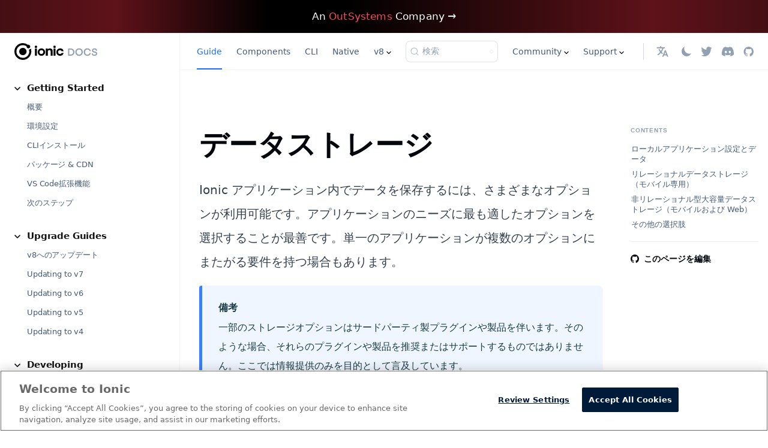

--- FILE ---
content_type: text/html; charset=utf-8
request_url: https://ionicframework.com/docs/ja/angular/storage
body_size: 10257
content:
<!doctype html>
<html lang="ja" dir="ltr" class="docs-wrapper plugin-docs plugin-id-default docs-version-current docs-doc-page docs-doc-id-angular/storage" data-has-hydrated="false">
<head>
<meta charset="UTF-8">
<meta name="generator" content="Docusaurus v3.7.0">
<title data-rh="true">Angularアプリのデータストレージの選択肢 - Ionic Documentation</title><meta data-rh="true" name="viewport" content="width=device-width,initial-scale=1"><meta data-rh="true" property="og:url" content="https://ionicframework.com/docs/ja/angular/storage"><meta data-rh="true" property="og:locale" content="ja"><meta data-rh="true" property="og:locale:alternate" content="en"><meta data-rh="true" name="docusaurus_locale" content="ja"><meta data-rh="true" name="docsearch:language" content="ja"><meta data-rh="true" name="og:image" content="https://ionicframework.com/docs/img/meta/open-graph.png"><meta data-rh="true" name="twitter:image" content="https://ionicframework.com/docs/img/meta/open-graph.png"><meta data-rh="true" name="twitter:card" content="summary_large_image"><meta data-rh="true" name="twitter:domain" content="ionicframework.com"><meta data-rh="true" name="twitter:site" content="@ionicframework"><meta data-rh="true" name="twitter:creator" content="ionicframework"><meta data-rh="true" name="fb:page_id" content="1321836767955949"><meta data-rh="true" name="og:type" content="website"><meta data-rh="true" name="og:site_name" content="Ionic Framework Docs"><meta data-rh="true" name="docusaurus_version" content="current"><meta data-rh="true" name="docusaurus_tag" content="docs-default-current"><meta data-rh="true" name="docsearch:version" content="current"><meta data-rh="true" name="docsearch:docusaurus_tag" content="docs-default-current"><meta data-rh="true" property="og:title" content="データストレージ | Ionic Framework"><meta data-rh="true" property="og:description" content="Angularアプリのデータストレージの選択肢 - Ionic Documentation"><meta data-rh="true" name="description" content="A variety of options are available for storing data within Ionic apps made using Angular. Choose the options that best fit your storage needs."><link data-rh="true" rel="icon" href="/docs/ja/img/meta/favicon-96x96.png"><link data-rh="true" rel="canonical" href="https://ionicframework.com/docs/ja/angular/storage"><link data-rh="true" rel="alternate" href="https://ionicframework.com/docs/angular/storage" hreflang="en"><link data-rh="true" rel="alternate" href="https://ionicframework.com/docs/ja/angular/storage" hreflang="ja"><link data-rh="true" rel="alternate" href="https://ionicframework.com/docs/angular/storage" hreflang="x-default"><link data-rh="true" rel="preconnect" href="https://O9QSL985BS-dsn.algolia.net" crossorigin="anonymous"><link rel="preconnect" href="https://www.googletagmanager.com">
<script>window.dataLayer=window.dataLayer||[]</script>
<script>!function(e,t,a,n){e[n]=e[n]||[],e[n].push({"gtm.start":(new Date).getTime(),event:"gtm.js"});var g=t.getElementsByTagName(a)[0],m=t.createElement(a);m.async=!0,m.src="https://www.googletagmanager.com/gtm.js?id=GTM-TKMGCBC",g.parentNode.insertBefore(m,g)}(window,document,"script","dataLayer")</script>



<link rel="search" type="application/opensearchdescription+xml" title="Ionic Framework" href="/docs/ja/opensearch.xml"><link rel="stylesheet" href="/docs/ja/assets/css/styles.77dcd802.css">
<script src="/docs/ja/assets/js/runtime~main.08dbab6d.js" defer="defer"></script>
<script src="/docs/ja/assets/js/main.c8cd035c.js" defer="defer"></script>
</head>
<body class="navigation-with-keyboard">
<noscript><iframe src="https://www.googletagmanager.com/ns.html?id=GTM-TKMGCBC" height="0" width="0" style="display:none;visibility:hidden"></iframe></noscript>


<script>!function(){function t(t){document.documentElement.setAttribute("data-theme",t)}var e=function(){try{return new URLSearchParams(window.location.search).get("docusaurus-theme")}catch(t){}}()||function(){try{return window.localStorage.getItem("theme")}catch(t){}}();t(null!==e?e:"light")}(),function(){try{const a=new URLSearchParams(window.location.search).entries();for(var[t,e]of a)if(t.startsWith("docusaurus-data-")){var n=t.replace("docusaurus-data-","data-");document.documentElement.setAttribute(n,e)}}catch(t){}}(),document.documentElement.setAttribute("data-announcement-bar-initially-dismissed",function(){try{return"true"===localStorage.getItem("docusaurus.announcement.dismiss")}catch(t){}return!1}())</script><div id="__docusaurus"><div role="region" aria-label="メインコンテンツまでスキップ"><a class="skipToContent_fXgn" href="#__docusaurus_skipToContent_fallback">メインコンテンツまでスキップ</a></div><div class="announcementBar_mb4j" role="banner"><div class="content_knG7 announcementBarContent_xLdY"><a href="https://www.outsystems.com/?utm_source=ionic&utm_medium=referral&utm_campaign=ionic-referral&utm_term=none&utm_content=other&utm_campaignteam=digital-mktg&utm_partner=none" target="_blank" rel="noopener"><span>An <strong>OutSystems</strong> Company →</span></a></div></div><div id="__docusaurus_skipToContent_fallback" class="main-wrapper mainWrapper_CIJY"><div class="docsWrapper_hBAB"><button aria-label="先頭へ戻る" class="clean-btn theme-back-to-top-button backToTopButton_sjWU" type="button"></button><div class="docRoot_UBD9"><aside class="theme-doc-sidebar-container docSidebarContainer_YfHR"><div class="sidebarViewport_aRkj"><a target="_self" href="/docs/ja/"><img src="/docs/ja/logos/ionic-text-docs-dark.svg" alt="Site Logo" class="themedComponent_mlkZ themedComponent--light_NVdE" height="28" width="139"><img src="/docs/ja/logos/ionic-text-docs-light.svg" alt="Site Logo" class="themedComponent_mlkZ themedComponent--dark_xIcU" height="28" width="139"></a><div class="sidebar_njMd sidebarWithHideableNavbar_wUlq"><a tabindex="-1" class="sidebarLogo_isFc" target="_self" href="/docs/ja/"><img src="/docs/ja/logos/ionic-text-docs-dark.svg" alt="Site Logo" class="themedComponent_mlkZ themedComponent--light_NVdE" height="28" width="139"><img src="/docs/ja/logos/ionic-text-docs-light.svg" alt="Site Logo" class="themedComponent_mlkZ themedComponent--dark_xIcU" height="28" width="139"></a><nav aria-label="ドキュメントのサイドバー" class="menu thin-scrollbar menu_SIkG menuWithAnnouncementBar_GW3s"><ul class="theme-doc-sidebar-menu menu__list"><li class="theme-doc-sidebar-item-category theme-doc-sidebar-item-category-level-1 menu__list-item"><div class="menu__list-item-collapsible"><a class="menu__link menu__link--sublist menu__link--sublist-caret" role="button" aria-expanded="true" href="/docs/ja/">Getting Started</a></div><ul style="display:block;overflow:visible;height:auto" class="menu__list"><li class="theme-doc-sidebar-item-link theme-doc-sidebar-item-link-level-2 menu__list-item"><a class="menu__link" tabindex="0" href="/docs/ja/">概要</a></li><li class="theme-doc-sidebar-item-link theme-doc-sidebar-item-link-level-2 menu__list-item"><a class="menu__link" tabindex="0" href="/docs/ja/intro/environment">環境設定</a></li><li class="theme-doc-sidebar-item-link theme-doc-sidebar-item-link-level-2 menu__list-item"><a class="menu__link" tabindex="0" href="/docs/ja/intro/cli">CLIインストール</a></li><li class="theme-doc-sidebar-item-link theme-doc-sidebar-item-link-level-2 menu__list-item"><a class="menu__link" tabindex="0" href="/docs/ja/intro/cdn">パッケージ &amp; CDN</a></li><li class="theme-doc-sidebar-item-link theme-doc-sidebar-item-link-level-2 menu__list-item"><a class="menu__link" tabindex="0" href="/docs/ja/intro/vscode-extension">VS Code拡張機能</a></li><li class="theme-doc-sidebar-item-link theme-doc-sidebar-item-link-level-2 menu__list-item"><a class="menu__link" tabindex="0" href="/docs/ja/intro/next">次のステップ</a></li></ul></li><li class="theme-doc-sidebar-item-category theme-doc-sidebar-item-category-level-1 menu__list-item"><div class="menu__list-item-collapsible"><a class="menu__link menu__link--sublist menu__link--sublist-caret" role="button" aria-expanded="true" href="/docs/ja/updating/8-0">Upgrade Guides</a></div><ul style="display:block;overflow:visible;height:auto" class="menu__list"><li class="theme-doc-sidebar-item-link theme-doc-sidebar-item-link-level-2 menu__list-item"><a class="menu__link" tabindex="0" href="/docs/ja/updating/8-0">v8へのアップデート</a></li><li class="theme-doc-sidebar-item-link theme-doc-sidebar-item-link-level-2 menu__list-item"><a class="menu__link" tabindex="0" href="/docs/ja/updating/7-0">Updating to v7</a></li><li class="theme-doc-sidebar-item-link theme-doc-sidebar-item-link-level-2 menu__list-item"><a class="menu__link" tabindex="0" href="/docs/ja/updating/6-0">Updating to v6</a></li><li class="theme-doc-sidebar-item-link theme-doc-sidebar-item-link-level-2 menu__list-item"><a class="menu__link" tabindex="0" href="/docs/ja/updating/5-0">Updating to v5</a></li><li class="theme-doc-sidebar-item-link theme-doc-sidebar-item-link-level-2 menu__list-item"><a class="menu__link" tabindex="0" href="/docs/ja/updating/4-0">Updating to v4</a></li></ul></li><li class="theme-doc-sidebar-item-category theme-doc-sidebar-item-category-level-1 menu__list-item"><div class="menu__list-item-collapsible"><a class="menu__link menu__link--sublist menu__link--sublist-caret" role="button" aria-expanded="true" href="/docs/ja/developing/starting">Developing</a></div><ul style="display:block;overflow:visible;height:auto" class="menu__list"><li class="theme-doc-sidebar-item-link theme-doc-sidebar-item-link-level-2 menu__list-item"><a class="menu__link" tabindex="0" href="/docs/ja/developing/starting">はじめ方</a></li><li class="theme-doc-sidebar-item-link theme-doc-sidebar-item-link-level-2 menu__list-item"><a class="menu__link" tabindex="0" href="/docs/ja/developing/previewing">プレビュー</a></li><li class="theme-doc-sidebar-item-link theme-doc-sidebar-item-link-level-2 menu__list-item"><a class="menu__link" tabindex="0" href="/docs/ja/developing/scaffolding">基本</a></li><li class="theme-doc-sidebar-item-link theme-doc-sidebar-item-link-level-2 menu__list-item"><a class="menu__link" tabindex="0" href="/docs/ja/developing/ios">iOSでの開発</a></li><li class="theme-doc-sidebar-item-link theme-doc-sidebar-item-link-level-2 menu__list-item"><a class="menu__link" tabindex="0" href="/docs/ja/developing/android">Androidでの開発</a></li><li class="theme-doc-sidebar-item-link theme-doc-sidebar-item-link-level-2 menu__list-item"><a class="menu__link" tabindex="0" href="/docs/ja/developing/tips">開発者向けのヒント</a></li><li class="theme-doc-sidebar-item-link theme-doc-sidebar-item-link-level-2 menu__list-item"><a class="menu__link" tabindex="0" href="/docs/ja/developing/hardware-back-button">ハードウェアの戻るボタン</a></li><li class="theme-doc-sidebar-item-link theme-doc-sidebar-item-link-level-2 menu__list-item"><a class="menu__link" tabindex="0" href="/docs/ja/developing/keyboard">Keyboard</a></li><li class="theme-doc-sidebar-item-link theme-doc-sidebar-item-link-level-2 menu__list-item"><a class="menu__link" tabindex="0" href="/docs/ja/developing/config">Config</a></li><li class="theme-doc-sidebar-item-link theme-doc-sidebar-item-link-level-2 menu__list-item"><a class="menu__link" tabindex="0" href="/docs/ja/developing/managing-focus">Managing Focus</a></li></ul></li><li class="theme-doc-sidebar-item-category theme-doc-sidebar-item-category-level-1 menu__list-item"><div class="menu__list-item-collapsible"><a class="menu__link menu__link--sublist menu__link--sublist-caret" role="button" aria-expanded="true" href="/docs/ja/layout/structure">Layout</a></div><ul style="display:block;overflow:visible;height:auto" class="menu__list"><li class="theme-doc-sidebar-item-link theme-doc-sidebar-item-link-level-2 menu__list-item"><a class="menu__link" tabindex="0" href="/docs/ja/layout/structure">構造</a></li><li class="theme-doc-sidebar-item-link theme-doc-sidebar-item-link-level-2 menu__list-item"><a class="menu__link" tabindex="0" href="/docs/ja/docs/api/grid">Responsive Grid</a></li><li class="theme-doc-sidebar-item-link theme-doc-sidebar-item-link-level-2 menu__list-item"><a class="menu__link" tabindex="0" href="/docs/ja/layout/global-stylesheets">グローバルスタイルシート</a></li><li class="theme-doc-sidebar-item-link theme-doc-sidebar-item-link-level-2 menu__list-item"><a class="menu__link" tabindex="0" href="/docs/ja/layout/css-utilities">CSSユーティリティ</a></li><li class="theme-doc-sidebar-item-link theme-doc-sidebar-item-link-level-2 menu__list-item"><a class="menu__link" tabindex="0" href="/docs/ja/layout/dynamic-font-scaling">ダイナミックフォントスケーリング</a></li></ul></li><li class="theme-doc-sidebar-item-category theme-doc-sidebar-item-category-level-1 menu__list-item"><div class="menu__list-item-collapsible"><a class="menu__link menu__link--sublist menu__link--sublist-caret" role="button" aria-expanded="true" href="/docs/ja/theming/basics">Theming</a></div><ul style="display:block;overflow:visible;height:auto" class="menu__list"><li class="theme-doc-sidebar-item-link theme-doc-sidebar-item-link-level-2 menu__list-item"><a class="menu__link" tabindex="0" href="/docs/ja/theming/basics">基本的な考え方</a></li><li class="theme-doc-sidebar-item-link theme-doc-sidebar-item-link-level-2 menu__list-item"><a class="menu__link" tabindex="0" href="/docs/ja/theming/platform-styles">プラットフォームの外観</a></li><li class="theme-doc-sidebar-item-link theme-doc-sidebar-item-link-level-2 menu__list-item"><a class="menu__link" tabindex="0" href="/docs/ja/theming/css-variables">CSS変数</a></li><li class="theme-doc-sidebar-item-link theme-doc-sidebar-item-link-level-2 menu__list-item"><a class="menu__link" tabindex="0" href="/docs/ja/theming/css-shadow-parts">CSS Shadow Parts</a></li><li class="theme-doc-sidebar-item-link theme-doc-sidebar-item-link-level-2 menu__list-item"><a class="menu__link" tabindex="0" href="/docs/ja/theming/colors">配色</a></li><li class="theme-doc-sidebar-item-link theme-doc-sidebar-item-link-level-2 menu__list-item"><a class="menu__link" tabindex="0" href="/docs/ja/theming/themes">テーマのカスタマイズ</a></li><li class="theme-doc-sidebar-item-link theme-doc-sidebar-item-link-level-2 menu__list-item"><a class="menu__link" tabindex="0" href="/docs/ja/theming/dark-mode">ダークモード</a></li><li class="theme-doc-sidebar-item-link theme-doc-sidebar-item-link-level-2 menu__list-item"><a class="menu__link" tabindex="0" href="/docs/ja/theming/high-contrast-mode">High Contrast Mode</a></li><li class="theme-doc-sidebar-item-link theme-doc-sidebar-item-link-level-2 menu__list-item"><a class="menu__link" tabindex="0" href="/docs/ja/theming/advanced">高度なカスタマイズ</a></li><li class="theme-doc-sidebar-item-link theme-doc-sidebar-item-link-level-2 menu__list-item"><a class="menu__link" tabindex="0" href="/docs/ja/theming/color-generator">カラージェネレーター</a></li></ul></li><li class="theme-doc-sidebar-item-category theme-doc-sidebar-item-category-level-1 menu__list-item"><div class="menu__list-item-collapsible"><a class="menu__link menu__link--sublist menu__link--sublist-caret menu__link--active" role="button" aria-expanded="true" href="/docs/ja/angular/overview">Angular</a></div><ul style="display:block;overflow:visible;height:auto" class="menu__list"><li class="theme-doc-sidebar-item-link theme-doc-sidebar-item-link-level-2 menu__list-item"><a class="menu__link" tabindex="0" href="/docs/ja/angular/overview">概要</a></li><li class="theme-doc-sidebar-item-link theme-doc-sidebar-item-link-level-2 menu__list-item"><a class="menu__link" tabindex="0" href="/docs/ja/angular/quickstart">Quickstart</a></li><li class="theme-doc-sidebar-item-category theme-doc-sidebar-item-category-level-2 menu__list-item menu__list-item--collapsed"><div class="menu__list-item-collapsible"><a class="menu__link menu__link--sublist menu__link--sublist-caret" role="button" aria-expanded="false" tabindex="0" href="/docs/ja/angular/your-first-app">Build Your First App</a></div></li><li class="theme-doc-sidebar-item-link theme-doc-sidebar-item-link-level-2 menu__list-item"><a class="menu__link" tabindex="0" href="/docs/ja/angular/add-to-existing">Add to Existing</a></li><li class="theme-doc-sidebar-item-link theme-doc-sidebar-item-link-level-2 menu__list-item"><a class="menu__link" tabindex="0" href="/docs/ja/angular/build-options">Build Options</a></li><li class="theme-doc-sidebar-item-link theme-doc-sidebar-item-link-level-2 menu__list-item"><a class="menu__link" tabindex="0" href="/docs/ja/angular/lifecycle">ライフサイクル</a></li><li class="theme-doc-sidebar-item-link theme-doc-sidebar-item-link-level-2 menu__list-item"><a class="menu__link" tabindex="0" href="/docs/ja/angular/navigation">ナビゲーション/ルーティング</a></li><li class="theme-doc-sidebar-item-link theme-doc-sidebar-item-link-level-2 menu__list-item"><a class="menu__link" tabindex="0" href="/docs/ja/angular/injection-tokens">Injection Tokens</a></li><li class="theme-doc-sidebar-item-link theme-doc-sidebar-item-link-level-2 menu__list-item"><a class="menu__link" tabindex="0" href="/docs/ja/angular/virtual-scroll">仮想スクロール</a></li><li class="theme-doc-sidebar-item-link theme-doc-sidebar-item-link-level-2 menu__list-item"><a class="menu__link" tabindex="0" href="/docs/ja/angular/slides">Migrating from ion-slides to Swiper.js</a></li><li class="theme-doc-sidebar-item-link theme-doc-sidebar-item-link-level-2 menu__list-item"><a class="menu__link" tabindex="0" href="/docs/ja/angular/platform">Platform</a></li><li class="theme-doc-sidebar-item-link theme-doc-sidebar-item-link-level-2 menu__list-item"><a class="menu__link" tabindex="0" href="/docs/ja/angular/testing">テスト</a></li><li class="theme-doc-sidebar-item-link theme-doc-sidebar-item-link-level-2 menu__list-item"><a class="menu__link menu__link--active" aria-current="page" tabindex="0" href="/docs/ja/angular/storage">ストレージ</a></li><li class="theme-doc-sidebar-item-link theme-doc-sidebar-item-link-level-2 menu__list-item"><a class="menu__link" tabindex="0" href="/docs/ja/angular/performance">パフォーマンス</a></li><li class="theme-doc-sidebar-item-link theme-doc-sidebar-item-link-level-2 menu__list-item"><a class="menu__link" tabindex="0" href="/docs/ja/angular/pwa">Progressive Web Apps</a></li></ul></li><li class="theme-doc-sidebar-item-category theme-doc-sidebar-item-category-level-1 menu__list-item"><div class="menu__list-item-collapsible"><a class="menu__link menu__link--sublist menu__link--sublist-caret" role="button" aria-expanded="true" href="/docs/ja/javascript/overview">JavaScript</a></div><ul style="display:block;overflow:visible;height:auto" class="menu__list"><li class="theme-doc-sidebar-item-link theme-doc-sidebar-item-link-level-2 menu__list-item"><a class="menu__link" tabindex="0" href="/docs/ja/javascript/overview">Overview</a></li><li class="theme-doc-sidebar-item-link theme-doc-sidebar-item-link-level-2 menu__list-item"><a class="menu__link" tabindex="0" href="/docs/ja/javascript/quickstart">Quickstart</a></li></ul></li><li class="theme-doc-sidebar-item-category theme-doc-sidebar-item-category-level-1 menu__list-item"><div class="menu__list-item-collapsible"><a class="menu__link menu__link--sublist menu__link--sublist-caret" role="button" aria-expanded="true" href="/docs/ja/react/overview">React</a></div><ul style="display:block;overflow:visible;height:auto" class="menu__list"><li class="theme-doc-sidebar-item-link theme-doc-sidebar-item-link-level-2 menu__list-item"><a class="menu__link" tabindex="0" href="/docs/ja/react/overview">Overview</a></li><li class="theme-doc-sidebar-item-link theme-doc-sidebar-item-link-level-2 menu__list-item"><a class="menu__link" tabindex="0" href="/docs/ja/react/quickstart">Quickstart</a></li><li class="theme-doc-sidebar-item-category theme-doc-sidebar-item-category-level-2 menu__list-item menu__list-item--collapsed"><div class="menu__list-item-collapsible"><a class="menu__link menu__link--sublist menu__link--sublist-caret" role="button" aria-expanded="false" tabindex="0" href="/docs/ja/react/your-first-app">Build Your First App</a></div></li><li class="theme-doc-sidebar-item-link theme-doc-sidebar-item-link-level-2 menu__list-item"><a class="menu__link" tabindex="0" href="/docs/ja/react/add-to-existing">Add to Existing</a></li><li class="theme-doc-sidebar-item-link theme-doc-sidebar-item-link-level-2 menu__list-item"><a class="menu__link" tabindex="0" href="/docs/ja/react/lifecycle">ライフサイクル</a></li><li class="theme-doc-sidebar-item-link theme-doc-sidebar-item-link-level-2 menu__list-item"><a class="menu__link" tabindex="0" href="/docs/ja/react/navigation">ナビゲーション/ルーティング</a></li><li class="theme-doc-sidebar-item-link theme-doc-sidebar-item-link-level-2 menu__list-item"><a class="menu__link" tabindex="0" href="/docs/ja/react/virtual-scroll">仮想スクロール</a></li><li class="theme-doc-sidebar-item-link theme-doc-sidebar-item-link-level-2 menu__list-item"><a class="menu__link" tabindex="0" href="/docs/ja/react/slides">Migrating From IonSlides to Swiper.js</a></li><li class="theme-doc-sidebar-item-link theme-doc-sidebar-item-link-level-2 menu__list-item"><a class="menu__link" tabindex="0" href="/docs/ja/react/platform">Platform</a></li><li class="theme-doc-sidebar-item-link theme-doc-sidebar-item-link-level-2 menu__list-item"><a class="menu__link" tabindex="0" href="/docs/ja/react/pwa">Progressive Web Apps</a></li><li class="theme-doc-sidebar-item-link theme-doc-sidebar-item-link-level-2 menu__list-item"><a class="menu__link" tabindex="0" href="/docs/ja/react/overlays">Overlays</a></li><li class="theme-doc-sidebar-item-link theme-doc-sidebar-item-link-level-2 menu__list-item"><a class="menu__link" tabindex="0" href="/docs/ja/react/storage">Storage</a></li><li class="theme-doc-sidebar-item-category theme-doc-sidebar-item-category-level-2 menu__list-item menu__list-item--collapsed"><div class="menu__list-item-collapsible"><a class="menu__link menu__link--sublist menu__link--sublist-caret" role="button" aria-expanded="false" tabindex="0" href="/docs/ja/react/testing/introduction">Testing</a></div></li><li class="theme-doc-sidebar-item-link theme-doc-sidebar-item-link-level-2 menu__list-item"><a class="menu__link" tabindex="0" href="/docs/ja/react/performance">Performance</a></li></ul></li><li class="theme-doc-sidebar-item-category theme-doc-sidebar-item-category-level-1 menu__list-item"><div class="menu__list-item-collapsible"><a class="menu__link menu__link--sublist menu__link--sublist-caret" role="button" aria-expanded="true" href="/docs/ja/vue/overview">Vue</a></div><ul style="display:block;overflow:visible;height:auto" class="menu__list"><li class="theme-doc-sidebar-item-link theme-doc-sidebar-item-link-level-2 menu__list-item"><a class="menu__link" tabindex="0" href="/docs/ja/vue/overview">概要</a></li><li class="theme-doc-sidebar-item-link theme-doc-sidebar-item-link-level-2 menu__list-item"><a class="menu__link" tabindex="0" href="/docs/ja/vue/quickstart">クイックスタート</a></li><li class="theme-doc-sidebar-item-category theme-doc-sidebar-item-category-level-2 menu__list-item menu__list-item--collapsed"><div class="menu__list-item-collapsible"><a class="menu__link menu__link--sublist menu__link--sublist-caret" role="button" aria-expanded="false" tabindex="0" href="/docs/ja/vue/your-first-app">Build Your First App</a></div></li><li class="theme-doc-sidebar-item-link theme-doc-sidebar-item-link-level-2 menu__list-item"><a class="menu__link" tabindex="0" href="/docs/ja/vue/add-to-existing">Add to Existing</a></li><li class="theme-doc-sidebar-item-link theme-doc-sidebar-item-link-level-2 menu__list-item"><a class="menu__link" tabindex="0" href="/docs/ja/vue/build-options">Build Options</a></li><li class="theme-doc-sidebar-item-link theme-doc-sidebar-item-link-level-2 menu__list-item"><a class="menu__link" tabindex="0" href="/docs/ja/vue/lifecycle">ライフサイクル</a></li><li class="theme-doc-sidebar-item-link theme-doc-sidebar-item-link-level-2 menu__list-item"><a class="menu__link" tabindex="0" href="/docs/ja/vue/navigation">ナビゲーション/ルーティング</a></li><li class="theme-doc-sidebar-item-link theme-doc-sidebar-item-link-level-2 menu__list-item"><a class="menu__link" tabindex="0" href="/docs/ja/vue/virtual-scroll">仮想スクロール</a></li><li class="theme-doc-sidebar-item-link theme-doc-sidebar-item-link-level-2 menu__list-item"><a class="menu__link" tabindex="0" href="/docs/ja/vue/slides">Migrating From ion-slides to Swiper.js</a></li><li class="theme-doc-sidebar-item-link theme-doc-sidebar-item-link-level-2 menu__list-item"><a class="menu__link" tabindex="0" href="/docs/ja/vue/utility-functions">ユ ーティリティ関数</a></li><li class="theme-doc-sidebar-item-link theme-doc-sidebar-item-link-level-2 menu__list-item"><a class="menu__link" tabindex="0" href="/docs/ja/vue/platform">Platform</a></li><li class="theme-doc-sidebar-item-link theme-doc-sidebar-item-link-level-2 menu__list-item"><a class="menu__link" tabindex="0" href="/docs/ja/vue/pwa">Progressive Web Apps</a></li><li class="theme-doc-sidebar-item-link theme-doc-sidebar-item-link-level-2 menu__list-item"><a class="menu__link" tabindex="0" href="/docs/ja/vue/storage">ストレージ</a></li><li class="theme-doc-sidebar-item-link theme-doc-sidebar-item-link-level-2 menu__list-item"><a class="menu__link" tabindex="0" href="/docs/ja/vue/troubleshooting">トラブルシューティング</a></li><li class="theme-doc-sidebar-item-link theme-doc-sidebar-item-link-level-2 menu__list-item"><a class="menu__link" tabindex="0" href="/docs/ja/vue/performance">Performance</a></li></ul></li><li class="theme-doc-sidebar-item-category theme-doc-sidebar-item-category-level-1 menu__list-item"><div class="menu__list-item-collapsible"><a class="menu__link menu__link--sublist menu__link--sublist-caret" role="button" aria-expanded="true" href="/docs/ja/utilities/animations">Utilities</a></div><ul style="display:block;overflow:visible;height:auto" class="menu__list"><li class="theme-doc-sidebar-item-link theme-doc-sidebar-item-link-level-2 menu__list-item"><a class="menu__link" tabindex="0" href="/docs/ja/utilities/animations">Animations</a></li><li class="theme-doc-sidebar-item-link theme-doc-sidebar-item-link-level-2 menu__list-item"><a class="menu__link" tabindex="0" href="/docs/ja/utilities/gestures">Gestures</a></li></ul></li><li class="theme-doc-sidebar-item-category theme-doc-sidebar-item-category-level-1 menu__list-item"><div class="menu__list-item-collapsible"><a class="menu__link menu__link--sublist menu__link--sublist-caret" role="button" aria-expanded="true" href="/docs/ja/deployment/app-store">Deployment</a></div><ul style="display:block;overflow:visible;height:auto" class="menu__list"><li class="theme-doc-sidebar-item-link theme-doc-sidebar-item-link-level-2 menu__list-item"><a class="menu__link" tabindex="0" href="/docs/ja/deployment/app-store">iOS App Store</a></li><li class="theme-doc-sidebar-item-link theme-doc-sidebar-item-link-level-2 menu__list-item"><a class="menu__link" tabindex="0" href="/docs/ja/deployment/play-store">Android Play Store</a></li><li class="theme-doc-sidebar-item-link theme-doc-sidebar-item-link-level-2 menu__list-item"><a class="menu__link" tabindex="0" href="/docs/ja/deployment/progressive-web-app">Progressive Web App (PWA)</a></li></ul></li><li class="theme-doc-sidebar-item-category theme-doc-sidebar-item-category-level-1 menu__list-item"><div class="menu__list-item-collapsible"><a class="menu__link menu__link--sublist menu__link--sublist-caret" role="button" aria-expanded="true" href="/docs/ja/techniques/security">Techniques</a></div><ul style="display:block;overflow:visible;height:auto" class="menu__list"><li class="theme-doc-sidebar-item-link theme-doc-sidebar-item-link-level-2 menu__list-item"><a class="menu__link" tabindex="0" href="/docs/ja/techniques/security">Security</a></li></ul></li><li class="theme-doc-sidebar-item-category theme-doc-sidebar-item-category-level-1 menu__list-item"><div class="menu__list-item-collapsible"><a class="menu__link menu__link--sublist menu__link--sublist-caret" role="button" aria-expanded="true" href="/docs/ja/troubleshooting/debugging">Troubleshooting</a></div><ul style="display:block;overflow:visible;height:auto" class="menu__list"><li class="theme-doc-sidebar-item-link theme-doc-sidebar-item-link-level-2 menu__list-item"><a class="menu__link" tabindex="0" href="/docs/ja/troubleshooting/debugging">Debugging</a></li><li class="theme-doc-sidebar-item-link theme-doc-sidebar-item-link-level-2 menu__list-item"><a class="menu__link" tabindex="0" href="/docs/ja/troubleshooting/build">Build Errors</a></li><li class="theme-doc-sidebar-item-link theme-doc-sidebar-item-link-level-2 menu__list-item"><a class="menu__link" tabindex="0" href="/docs/ja/troubleshooting/runtime">ランタイムの問題</a></li><li class="theme-doc-sidebar-item-link theme-doc-sidebar-item-link-level-2 menu__list-item"><a class="menu__link" tabindex="0" href="/docs/ja/troubleshooting/native">ネイティブエラー</a></li><li class="theme-doc-sidebar-item-link theme-doc-sidebar-item-link-level-2 menu__list-item"><a class="menu__link" tabindex="0" href="/docs/ja/troubleshooting/cors">CORS Errors</a></li></ul></li><li class="theme-doc-sidebar-item-category theme-doc-sidebar-item-category-level-1 menu__list-item"><div class="menu__list-item-collapsible"><a class="menu__link menu__link--sublist menu__link--sublist-caret" role="button" aria-expanded="true" href="/docs/ja/core-concepts/fundamentals">Core Concepts</a></div><ul style="display:block;overflow:visible;height:auto" class="menu__list"><li class="theme-doc-sidebar-item-link theme-doc-sidebar-item-link-level-2 menu__list-item"><a class="menu__link" tabindex="0" href="/docs/ja/core-concepts/fundamentals">基本的な考え方</a></li><li class="theme-doc-sidebar-item-link theme-doc-sidebar-item-link-level-2 menu__list-item"><a class="menu__link" tabindex="0" href="/docs/ja/core-concepts/cross-platform">Cross Platform</a></li><li class="theme-doc-sidebar-item-link theme-doc-sidebar-item-link-level-2 menu__list-item"><a class="menu__link" tabindex="0" href="/docs/ja/core-concepts/webview">Web View</a></li><li class="theme-doc-sidebar-item-link theme-doc-sidebar-item-link-level-2 menu__list-item"><a class="menu__link" tabindex="0" href="/docs/ja/core-concepts/what-are-progressive-web-apps">PWAとは?</a></li></ul></li><li class="theme-doc-sidebar-item-category theme-doc-sidebar-item-category-level-1 menu__list-item"><div class="menu__list-item-collapsible"><a class="menu__link menu__link--sublist menu__link--sublist-caret" role="button" aria-expanded="true" href="/docs/ja/contributing/how-to-contribute">Contributing</a></div><ul style="display:block;overflow:visible;height:auto" class="menu__list"><li class="theme-doc-sidebar-item-link theme-doc-sidebar-item-link-level-2 menu__list-item"><a class="menu__link" tabindex="0" href="/docs/ja/contributing/how-to-contribute">How to Contribute</a></li><li class="theme-doc-sidebar-item-link theme-doc-sidebar-item-link-level-2 menu__list-item"><a class="menu__link" tabindex="0" href="/docs/ja/contributing/coc">Code of Conduct</a></li></ul></li><li class="theme-doc-sidebar-item-category theme-doc-sidebar-item-category-level-1 menu__list-item"><div class="menu__list-item-collapsible"><a class="menu__link menu__link--sublist menu__link--sublist-caret" role="button" aria-expanded="true" href="/docs/ja/reference/glossary">Reference</a></div><ul style="display:block;overflow:visible;height:auto" class="menu__list"><li class="theme-doc-sidebar-item-link theme-doc-sidebar-item-link-level-2 menu__list-item"><a class="menu__link" tabindex="0" href="/docs/ja/reference/glossary">用語集</a></li><li class="theme-doc-sidebar-item-link theme-doc-sidebar-item-link-level-2 menu__list-item"><a class="menu__link" tabindex="0" href="/docs/ja/reference/versioning">バージョニング</a></li><li class="theme-doc-sidebar-item-link theme-doc-sidebar-item-link-level-2 menu__list-item"><a class="menu__link" tabindex="0" href="/docs/ja/reference/release-notes">リリースノート</a></li><li class="theme-doc-sidebar-item-link theme-doc-sidebar-item-link-level-2 menu__list-item"><a href="https://github.com/ionic-team/ionic/blob/master/CHANGELOG.md" target="_blank" rel="noopener noreferrer" class="menu__link menuExternalLink_NmtK" tabindex="0">GitHub Changelog<svg width="13.5" height="13.5" aria-hidden="true" viewBox="0 0 24 24" class="iconExternalLink_nPIU"><path fill="currentColor" d="M21 13v10h-21v-19h12v2h-10v15h17v-8h2zm3-12h-10.988l4.035 4-6.977 7.07 2.828 2.828 6.977-7.07 4.125 4.172v-11z"></path></svg></a></li><li class="theme-doc-sidebar-item-link theme-doc-sidebar-item-link-level-2 menu__list-item"><a class="menu__link" tabindex="0" href="/docs/ja/reference/support">サポートポリシー</a></li><li class="theme-doc-sidebar-item-link theme-doc-sidebar-item-link-level-2 menu__list-item"><a class="menu__link" tabindex="0" href="/docs/ja/reference/browser-support">ブラウザサポート</a></li></ul></li></ul></nav></div></div></aside><div><nav aria-label="ナビゲーション" class="navbar navbar--fixed-top navbarHideable_m1mJ"><div class="navbar__inner"><div class="navbar__items"><button aria-label="ナビゲーションバーを開く" aria-expanded="false" class="navbar__toggle clean-btn" type="button"><svg width="30" height="30" viewBox="0 0 30 30" aria-hidden="true"><path stroke="currentColor" stroke-linecap="round" stroke-miterlimit="10" stroke-width="2" d="M4 7h22M4 15h22M4 23h22"></path></svg></button><a class="navbar__brand" target="_self" href="/docs/ja/"><div class="navbar__logo"><img src="/docs/ja/logos/ionic-text-docs-dark.svg" alt="Site Logo" class="themedComponent_mlkZ themedComponent--light_NVdE" height="28" width="139"><img src="/docs/ja/logos/ionic-text-docs-light.svg" alt="Site Logo" class="themedComponent_mlkZ themedComponent--dark_xIcU" height="28" width="139"></div></a><a aria-current="page" class="navbar__item navbar__link navbar__link--active" href="/docs/ja/">Guide</a><a class="navbar__item navbar__link" href="/docs/ja/components">Components</a><a class="navbar__item navbar__link" href="/docs/ja/cli">CLI</a><a class="navbar__item navbar__link" href="/docs/ja/native">Native</a><a aria-current="page" class="navbar__item navbar__link cta navbar__link--active" href="/docs/ja/updating/8-0">Ionic v8.0.0 Upgrade Guide</a></div><div class="navbar__items navbar__items--right"><div class="navbar__item dropdown dropdown--hoverable dropdown--right"><a class="navbar__link" aria-haspopup="true" aria-expanded="false" role="button" href="/docs/ja/angular/storage">v8</a><ul class="dropdown__menu"><li><a aria-current="page" class="dropdown__link dropdown__link--active" href="/docs/ja/angular/storage">v8</a></li><li><a class="dropdown__link" href="/docs/ja/v7/angular/storage">v7</a></li><li><a href="https://ionic-docs-fo03f34h5-ionic1.vercel.app/docs/v6" target="_self" rel="noopener noreferrer" class="dropdown__link">v6</a></li><li><a href="https://ionic-docs-5utg8ms4c-ionic1.vercel.app/docs/v5" target="_self" rel="noopener noreferrer" class="dropdown__link">v5</a></li><li><a href="https://ionicframework.com/docs/v4/components" target="_blank" rel="noopener noreferrer" class="dropdown__link">v4</a></li><li><a href="https://ionicframework.com/docs/v3/" target="_blank" rel="noopener noreferrer" class="dropdown__link">v3</a></li></ul></div><div class="navbarSearchContainer_Bca1"><button type="button" class="DocSearch DocSearch-Button" aria-label="検索 (Command+K)"><span class="DocSearch-Button-Container"><svg width="20" height="20" class="DocSearch-Search-Icon" viewBox="0 0 20 20" aria-hidden="true"><path d="M14.386 14.386l4.0877 4.0877-4.0877-4.0877c-2.9418 2.9419-7.7115 2.9419-10.6533 0-2.9419-2.9418-2.9419-7.7115 0-10.6533 2.9418-2.9419 7.7115-2.9419 10.6533 0 2.9419 2.9418 2.9419 7.7115 0 10.6533z" stroke="currentColor" fill="none" fill-rule="evenodd" stroke-linecap="round" stroke-linejoin="round"></path></svg><span class="DocSearch-Button-Placeholder">検索</span></span><span class="DocSearch-Button-Keys"></span></button></div><div class="navbar__item dropdown dropdown--hoverable dropdown--right"><a href="#" aria-haspopup="true" aria-expanded="false" role="button" class="navbar__link navbar__link--community">Community</a><ul class="dropdown__menu"><li><a href="https://ionicframework.com/community" target="_blank" class="dropdown__link">Community Hub<svg width="12" height="12" aria-hidden="true" viewBox="0 0 24 24" class="iconExternalLink_nPIU"><path fill="currentColor" d="M21 13v10h-21v-19h12v2h-10v15h17v-8h2zm3-12h-10.988l4.035 4-6.977 7.07 2.828 2.828 6.977-7.07 4.125 4.172v-11z"></path></svg></a></li><li><a href="https://forum.ionicframework.com/" target="_blank" class="dropdown__link">Forum<svg width="12" height="12" aria-hidden="true" viewBox="0 0 24 24" class="iconExternalLink_nPIU"><path fill="currentColor" d="M21 13v10h-21v-19h12v2h-10v15h17v-8h2zm3-12h-10.988l4.035 4-6.977 7.07 2.828 2.828 6.977-7.07 4.125 4.172v-11z"></path></svg></a></li><li><a href="https://www.meetup.com/topics/ionic-framework/" target="_blank" class="dropdown__link">Meetups<svg width="12" height="12" aria-hidden="true" viewBox="0 0 24 24" class="iconExternalLink_nPIU"><path fill="currentColor" d="M21 13v10h-21v-19h12v2h-10v15h17v-8h2zm3-12h-10.988l4.035 4-6.977 7.07 2.828 2.828 6.977-7.07 4.125 4.172v-11z"></path></svg></a></li><li><a href="https://blog.ionicframework.com/" target="_blank" class="dropdown__link">Blog<svg width="12" height="12" aria-hidden="true" viewBox="0 0 24 24" class="iconExternalLink_nPIU"><path fill="currentColor" d="M21 13v10h-21v-19h12v2h-10v15h17v-8h2zm3-12h-10.988l4.035 4-6.977 7.07 2.828 2.828 6.977-7.07 4.125 4.172v-11z"></path></svg></a></li><li><a href="https://twitter.com/ionicframework" target="_blank" class="dropdown__link">Twitter<svg width="12" height="12" aria-hidden="true" viewBox="0 0 24 24" class="iconExternalLink_nPIU"><path fill="currentColor" d="M21 13v10h-21v-19h12v2h-10v15h17v-8h2zm3-12h-10.988l4.035 4-6.977 7.07 2.828 2.828 6.977-7.07 4.125 4.172v-11z"></path></svg></a></li></ul></div><div class="navbar__item dropdown dropdown--hoverable dropdown--right"><a href="#" aria-haspopup="true" aria-expanded="false" role="button" class="navbar__link navbar__link--support">Support</a><ul class="dropdown__menu"><li><a href="https://ionicframework.com/support" target="_blank" class="dropdown__link">Help Center<svg width="12" height="12" aria-hidden="true" viewBox="0 0 24 24" class="iconExternalLink_nPIU"><path fill="currentColor" d="M21 13v10h-21v-19h12v2h-10v15h17v-8h2zm3-12h-10.988l4.035 4-6.977 7.07 2.828 2.828 6.977-7.07 4.125 4.172v-11z"></path></svg></a></li><li><a href="https://ionic.zendesk.com/" target="_blank" class="dropdown__link">Customer Support<svg width="12" height="12" aria-hidden="true" viewBox="0 0 24 24" class="iconExternalLink_nPIU"><path fill="currentColor" d="M21 13v10h-21v-19h12v2h-10v15h17v-8h2zm3-12h-10.988l4.035 4-6.977 7.07 2.828 2.828 6.977-7.07 4.125 4.172v-11z"></path></svg></a></li><li><a href="https://ionicframework.com/advisory" target="_blank" class="dropdown__link">Enterprise Advisory<svg width="12" height="12" aria-hidden="true" viewBox="0 0 24 24" class="iconExternalLink_nPIU"><path fill="currentColor" d="M21 13v10h-21v-19h12v2h-10v15h17v-8h2zm3-12h-10.988l4.035 4-6.977 7.07 2.828 2.828 6.977-7.07 4.125 4.172v-11z"></path></svg></a></li></ul></div><div class="navbar__item"><div class="separator" aria-hidden></div></div><div class="navbar__item dropdown dropdown--hoverable dropdown--right"><a href="#" aria-haspopup="true" aria-expanded="false" role="button" class="navbar__link icon-link language navbar__item"><svg xmlns="http://www.w3.org/2000/svg" viewBox="0 0 512 512" width="22" height="22" aria-hidden="true" class="iconLanguage_nlXk"><path fill="currentColor" d="M478.33 433.6l-90-218a22 22 0 00-40.67 0l-90 218a22 22 0 1040.67 16.79L316.66 406h102.67l18.33 44.39A22 22 0 00458 464a22 22 0 0020.32-30.4zM334.83 362L368 281.65 401.17 362zM267.84 342.92a22 22 0 00-4.89-30.7c-.2-.15-15-11.13-36.49-34.73 39.65-53.68 62.11-114.75 71.27-143.49H330a22 22 0 000-44H214V70a22 22 0 00-44 0v20H54a22 22 0 000 44h197.25c-9.52 26.95-27.05 69.5-53.79 108.36-31.41-41.68-43.08-68.65-43.17-68.87a22 22 0 00-40.58 17c.58 1.38 14.55 34.23 52.86 83.93.92 1.19 1.83 2.35 2.74 3.51-39.24 44.35-77.74 71.86-93.85 80.74a22 22 0 1021.07 38.63c2.16-1.18 48.6-26.89 101.63-85.59 22.52 24.08 38 35.44 38.93 36.1a22 22 0 0030.75-4.9z"></path></svg><span class="localeVisuallyHidden_pF54">日本語</span></a><ul class="dropdown__menu"><li><a href="/docs/angular/storage" target="_self" rel="noopener noreferrer" class="dropdown__link" lang="en">English</a></li><li><a href="/docs/ja/angular/storage" target="_self" rel="noopener noreferrer" class="dropdown__link dropdown__link--active" lang="ja">日本語</a></li><li><a href="https://ionicframework.com/translate" target="_blank" class="dropdown__link">Translate<svg width="12" height="12" aria-hidden="true" viewBox="0 0 24 24" class="iconExternalLink_nPIU"><path fill="currentColor" d="M21 13v10h-21v-19h12v2h-10v15h17v-8h2zm3-12h-10.988l4.035 4-6.977 7.07 2.828 2.828 6.977-7.07 4.125 4.172v-11z"></path></svg></a></li></ul></div><a href="https://twitter.com/Ionicframework" target="_blank" rel="noopener noreferrer" class="navbar__item navbar__link icon-link icon-link-mask icon-link-twitter" aria-label="Twitter"></a><a href="https://ionic.link/discord" target="_blank" rel="noopener noreferrer" class="navbar__item navbar__link icon-link icon-link-mask icon-link-discord" aria-label="Discord"></a><a href="https://github.com/ionic-team/ionic-framework" target="_blank" rel="noopener noreferrer" class="navbar__item navbar__link icon-link icon-link-mask icon-link-github" aria-label="GitHub repository"></a><div class="toggle_vylO colorModeToggle_DEke"><button class="clean-btn toggleButton_gllP toggleButtonDisabled_aARS" type="button" disabled="" title="ダークモードを切り替える(現在はライトモード)" aria-label="ダークモードを切り替える(現在はライトモード)" aria-live="polite" aria-pressed="false"><svg viewBox="0 0 24 24" width="24" height="24" class="lightToggleIcon_pyhR"><path fill="currentColor" d="M12,9c1.65,0,3,1.35,3,3s-1.35,3-3,3s-3-1.35-3-3S10.35,9,12,9 M12,7c-2.76,0-5,2.24-5,5s2.24,5,5,5s5-2.24,5-5 S14.76,7,12,7L12,7z M2,13l2,0c0.55,0,1-0.45,1-1s-0.45-1-1-1l-2,0c-0.55,0-1,0.45-1,1S1.45,13,2,13z M20,13l2,0c0.55,0,1-0.45,1-1 s-0.45-1-1-1l-2,0c-0.55,0-1,0.45-1,1S19.45,13,20,13z M11,2v2c0,0.55,0.45,1,1,1s1-0.45,1-1V2c0-0.55-0.45-1-1-1S11,1.45,11,2z M11,20v2c0,0.55,0.45,1,1,1s1-0.45,1-1v-2c0-0.55-0.45-1-1-1C11.45,19,11,19.45,11,20z M5.99,4.58c-0.39-0.39-1.03-0.39-1.41,0 c-0.39,0.39-0.39,1.03,0,1.41l1.06,1.06c0.39,0.39,1.03,0.39,1.41,0s0.39-1.03,0-1.41L5.99,4.58z M18.36,16.95 c-0.39-0.39-1.03-0.39-1.41,0c-0.39,0.39-0.39,1.03,0,1.41l1.06,1.06c0.39,0.39,1.03,0.39,1.41,0c0.39-0.39,0.39-1.03,0-1.41 L18.36,16.95z M19.42,5.99c0.39-0.39,0.39-1.03,0-1.41c-0.39-0.39-1.03-0.39-1.41,0l-1.06,1.06c-0.39,0.39-0.39,1.03,0,1.41 s1.03,0.39,1.41,0L19.42,5.99z M7.05,18.36c0.39-0.39,0.39-1.03,0-1.41c-0.39-0.39-1.03-0.39-1.41,0l-1.06,1.06 c-0.39,0.39-0.39,1.03,0,1.41s1.03,0.39,1.41,0L7.05,18.36z"></path></svg><svg viewBox="0 0 24 24" width="24" height="24" class="darkToggleIcon_wfgR"><path fill="currentColor" d="M9.37,5.51C9.19,6.15,9.1,6.82,9.1,7.5c0,4.08,3.32,7.4,7.4,7.4c0.68,0,1.35-0.09,1.99-0.27C17.45,17.19,14.93,19,12,19 c-3.86,0-7-3.14-7-7C5,9.07,6.81,6.55,9.37,5.51z M12,3c-4.97,0-9,4.03-9,9s4.03,9,9,9s9-4.03,9-9c0-0.46-0.04-0.92-0.1-1.36 c-0.98,1.37-2.58,2.26-4.4,2.26c-2.98,0-5.4-2.42-5.4-5.4c0-1.81,0.89-3.42,2.26-4.4C12.92,3.04,12.46,3,12,3L12,3z"></path></svg></button></div></div></div><div role="presentation" class="navbar-sidebar__backdrop"></div></nav><main class="docMainContainer_TBSr"><div class="container padding-top--md padding-bottom--lg"><div class="row"><div class="col docItemCol_VOVn"><div class="docItemContainer_Djhp"><article><span class="theme-doc-version-badge badge badge--secondary">バージョン: v8</span><div class="tocCollapsible_ETCw theme-doc-toc-mobile tocMobile_ITEo"><button type="button" class="clean-btn tocCollapsibleButton_TO0P">このページの見出し</button></div><div class="theme-doc-markdown markdown"><header><h1>データストレージ</h1></header>
<p>Ionic アプリケーション内でデータを保存するには、さまざまなオプションが利用可能です。アプリケーションのニーズに最も適したオプションを選択することが最善です。単一のアプリケーションが複数のオプションにまたがる要件を持つ場合もあります。</p>
<div class="theme-admonition theme-admonition-info admonition_xJq3 alert alert--info"><div class="admonitionHeading_Gvgb"><span class="admonitionIcon_Rf37"><svg viewBox="0 0 14 16"><path fill-rule="evenodd" d="M7 2.3c3.14 0 5.7 2.56 5.7 5.7s-2.56 5.7-5.7 5.7A5.71 5.71 0 0 1 1.3 8c0-3.14 2.56-5.7 5.7-5.7zM7 1C3.14 1 0 4.14 0 8s3.14 7 7 7 7-3.14 7-7-3.14-7-7-7zm1 3H6v5h2V4zm0 6H6v2h2v-2z"></path></svg></span>備考</div><div class="admonitionContent_BuS1"><p>一部のストレージオプションはサードパーティ製プラグインや製品を伴います。  そのような場合、それらのプラグインや製品を推奨またはサポートするものではありません。ここでは情報提供のみを目的として言及しています。</p></div></div>
<p>以下に一般的なユースケースと解決策を示します：</p>
<h2 class="anchor anchorWithHideOnScrollNavbar_WYt5" id="ローカルアプリケーション設定とデータ">ローカルアプリケーション設定とデータ<a href="#ローカルアプリケーション設定とデータ" class="hash-link" aria-label="ローカルアプリケーション設定とデータ への直接リンク" title="ローカルアプリケーション設定とデータ への直接リンク">​</a></h2>
<p>多くのアプリケーションでは、設定やその他の軽量なキー/値データをローカルに保存する必要があります。<a href="https://capacitorjs.com/docs/apis/preferences" target="_blank" rel="noopener noreferrer">Capacitor Preferences</a> プラグインは、こうしたシナリオを扱うために特別に設計されています。</p>
<h2 class="anchor anchorWithHideOnScrollNavbar_WYt5" id="リレーショナルデータストレージモバイル専用">リレーショナルデータストレージ（モバイル専用）<a href="#リレーショナルデータストレージモバイル専用" class="hash-link" aria-label="リレーショナルデータストレージ（モバイル専用） への直接リンク" title="リレーショナルデータストレージ（モバイル専用） への直接リンク">​</a></h2>
<p>一部のアプリケーション、特にオフラインファースト手法を採用しているものは、大量の複雑なリレーショナルデータをローカルに保存する必要がある場合があります。このようなシナリオでは、SQLite プラグインを使用できます。最も一般的な SQLite プラグインの提供元は以下の通りです：</p>
<ul>
<li><a href="https://github.com/storesafe/cordova-sqlite-storage" target="_blank" rel="noopener noreferrer">Cordova SQLite Storage</a> (a <a href="https://danielsogl.gitbook.io/awesome-cordova-plugins/sqlite" target="_blank" rel="noopener noreferrer">convenience wrapper</a> also exists for this plugin to aid in implementation)</li>
<li><a href="https://github.com/capacitor-community/sqlite" target="_blank" rel="noopener noreferrer">Capacitor Community SQLite Plugin</a></li>
</ul>
<h2 class="anchor anchorWithHideOnScrollNavbar_WYt5" id="非リレーショナル型大容量データストレージモバイルおよび-web">非リレーショナル型大容量データストレージ（モバイルおよび Web）<a href="#非リレーショナル型大容量データストレージモバイルおよび-web" class="hash-link" aria-label="非リレーショナル型大容量データストレージ（モバイルおよび Web） への直接リンク" title="非リレーショナル型大容量データストレージ（モバイルおよび Web） への直接リンク">​</a></h2>
<p>大量のデータを保存し、かつ Web とモバイルの両方で動作する必要があるアプリケーションの場合、Web では<a href="https://developer.mozilla.org/en-US/docs/Web/API/IndexedDB_API" target="_blank" rel="noopener noreferrer">indexedDB</a>を、モバイルでは前述の SQLite プラグインのいずれかを使用するキー/値ペアデータストレージサービスを作成することが一つの解決策となります。</p>
<p>以下に、これを実現する方法の例を示します：</p>
<ul>
<li><a href="https://github.com/ionic-enterprise/tutorials-and-demos-ng/tree/main/demos/sqlcipher-kv-pair" target="_blank" rel="noopener noreferrer">Full application</a></li>
<li><a href="https://github.com/ionic-enterprise/tutorials-and-demos-ng/blob/main/demos/sqlcipher-kv-pair/src/app/core/mobile-kv-store.ts" target="_blank" rel="noopener noreferrer">Mobile Service</a></li>
<li><a href="https://github.com/ionic-enterprise/tutorials-and-demos-ng/blob/main/demos/sqlcipher-kv-pair/src/app/core/web-kv-store.ts" target="_blank" rel="noopener noreferrer">Web Service</a></li>
</ul>
<h2 class="anchor anchorWithHideOnScrollNavbar_WYt5" id="その他の選択肢">その他の選択肢<a href="#その他の選択肢" class="hash-link" aria-label="その他の選択肢 への直接リンク" title="その他の選択肢 への直接リンク">​</a></h2>
<p>Capacitor アプリケーション内で良好に動作し、ローカルストレージとクラウドベースストレージの両方を提供するその他のストレージオプションも存在し、アプリケーションとの統合が容易な場合があります。</p>
<p>例：</p>
<ul>
<li><a href="https://pouchdb.com/" target="_blank" rel="noopener noreferrer">PouchDB</a></li>
<li><a href="https://firebase.google.com/docs/firestore" target="_blank" rel="noopener noreferrer">Firestore</a></li>
</ul></div><footer class="theme-doc-footer docusaurus-mt-lg"><div class="row margin-top--sm theme-doc-footer-edit-meta-row"><div class="col"><a href="https://crowdin.com/project/ionic-docs" target="_blank" rel="noopener noreferrer" class="theme-edit-this-page"><svg fill="none" width="14" height="14" viewBox="0 0 14 14" class="iconEdit_dqTn" aria-hidden="true" xmlns="http://www.w3.org/2000/svg"><g><path d="M7 0C3.13438 0 0 3.21563 0 7.17813C0 10.35 2.00625 13.0375 4.7875 13.9875C4.83125 13.9969 4.86875 14 4.90625 14C5.16563 14 5.26562 13.8094 5.26562 13.6438C5.26562 13.4719 5.25938 13.0219 5.25625 12.4219C4.99375 12.4812 4.75938 12.5063 4.55 12.5063C3.20313 12.5063 2.89687 11.4594 2.89687 11.4594C2.57812 10.6313 2.11875 10.4094 2.11875 10.4094C1.50938 9.98125 2.11562 9.96875 2.1625 9.96875H2.16563C2.86875 10.0312 3.2375 10.7125 3.2375 10.7125C3.5875 11.325 4.05625 11.4969 4.475 11.4969C4.80312 11.4969 5.1 11.3906 5.275 11.3094C5.3375 10.8469 5.51875 10.5312 5.71875 10.35C4.16563 10.1688 2.53125 9.55313 2.53125 6.80312C2.53125 6.01875 2.80312 5.37813 3.25 4.87813C3.17812 4.69688 2.9375 3.96563 3.31875 2.97813C3.31875 2.97813 3.36875 2.9625 3.475 2.9625C3.72812 2.9625 4.3 3.05937 5.24375 3.71562C5.80312 3.55625 6.4 3.47812 6.99687 3.475C7.59062 3.47812 8.19063 3.55625 8.75 3.71562C9.69375 3.05937 10.2656 2.9625 10.5188 2.9625C10.625 2.9625 10.675 2.97813 10.675 2.97813C11.0563 3.96563 10.8156 4.69688 10.7437 4.87813C11.1906 5.38125 11.4625 6.02187 11.4625 6.80312C11.4625 9.55937 9.825 10.1656 8.26562 10.3438C8.51562 10.5656 8.74063 11.0031 8.74063 11.6719C8.74063 12.6313 8.73125 13.4062 8.73125 13.6406C8.73125 13.8094 8.82812 14 9.0875 14C9.125 14 9.16875 13.9969 9.2125 13.9875C11.9969 13.0375 14 10.3469 14 7.17813C14 3.21563 10.8656 0 7 0Z" fill="currentColor"></path></g></svg>このページを編集</a></div><div class="col lastUpdated_JAkA"></div></div></footer></article><nav class="pagination-nav docusaurus-mt-lg" aria-label="ドキュメントページ"><a class="pagination-nav__link pagination-nav__link--prev" href="/docs/ja/angular/testing"><div class="pagination-nav__sublabel">前へ</div><div class="pagination-nav__label">テスト</div></a><a class="pagination-nav__link pagination-nav__link--next" href="/docs/ja/angular/performance"><div class="pagination-nav__sublabel">次へ</div><div class="pagination-nav__label">パフォーマンス</div></a></nav></div></div><div class="col col--3"><div class="toc-wrapper"><h2>Contents</h2><div class="tableOfContents_bqdL thin-scrollbar theme-doc-toc-desktop"><ul class="table-of-contents table-of-contents__left-border"><li><a href="#ローカルアプリケーション設定とデータ" class="table-of-contents__link toc-highlight">ローカルアプリケーション設定とデータ</a></li><li><a href="#リレーショナルデータストレージモバイル専用" class="table-of-contents__link toc-highlight">リレーショナルデータストレージ（モバイル専用）</a></li><li><a href="#非リレーショナル型大容量データストレージモバイルおよび-web" class="table-of-contents__link toc-highlight">非リレーショナル型大容量データストレージ（モバイルおよび Web）</a></li><li><a href="#その他の選択肢" class="table-of-contents__link toc-highlight">その他の選択肢</a></li></ul></div><a href="https://crowdin.com/project/ionic-docs" target="_blank" rel="noopener noreferrer" class="theme-edit-this-page"><svg fill="none" width="14" height="14" viewBox="0 0 14 14" class="iconEdit_dqTn" aria-hidden="true" xmlns="http://www.w3.org/2000/svg"><g><path d="M7 0C3.13438 0 0 3.21563 0 7.17813C0 10.35 2.00625 13.0375 4.7875 13.9875C4.83125 13.9969 4.86875 14 4.90625 14C5.16563 14 5.26562 13.8094 5.26562 13.6438C5.26562 13.4719 5.25938 13.0219 5.25625 12.4219C4.99375 12.4812 4.75938 12.5063 4.55 12.5063C3.20313 12.5063 2.89687 11.4594 2.89687 11.4594C2.57812 10.6313 2.11875 10.4094 2.11875 10.4094C1.50938 9.98125 2.11562 9.96875 2.1625 9.96875H2.16563C2.86875 10.0312 3.2375 10.7125 3.2375 10.7125C3.5875 11.325 4.05625 11.4969 4.475 11.4969C4.80312 11.4969 5.1 11.3906 5.275 11.3094C5.3375 10.8469 5.51875 10.5312 5.71875 10.35C4.16563 10.1688 2.53125 9.55313 2.53125 6.80312C2.53125 6.01875 2.80312 5.37813 3.25 4.87813C3.17812 4.69688 2.9375 3.96563 3.31875 2.97813C3.31875 2.97813 3.36875 2.9625 3.475 2.9625C3.72812 2.9625 4.3 3.05937 5.24375 3.71562C5.80312 3.55625 6.4 3.47812 6.99687 3.475C7.59062 3.47812 8.19063 3.55625 8.75 3.71562C9.69375 3.05937 10.2656 2.9625 10.5188 2.9625C10.625 2.9625 10.675 2.97813 10.675 2.97813C11.0563 3.96563 10.8156 4.69688 10.7437 4.87813C11.1906 5.38125 11.4625 6.02187 11.4625 6.80312C11.4625 9.55937 9.825 10.1656 8.26562 10.3438C8.51562 10.5656 8.74063 11.0031 8.74063 11.6719C8.74063 12.6313 8.73125 13.4062 8.73125 13.6406C8.73125 13.8094 8.82812 14 9.0875 14C9.125 14 9.16875 13.9969 9.2125 13.9875C11.9969 13.0375 14 10.3469 14 7.17813C14 3.21563 10.8656 0 7 0Z" fill="currentColor"></path></g></svg>このページを編集</a></div></div></div></div></main></div></div></div></div></div>
</body>
</html>

--- FILE ---
content_type: text/css; charset=utf-8
request_url: https://ionicframework.com/docs/ja/assets/css/styles.77dcd802.css
body_size: 37902
content:
.col,.container{padding:0 var(--ifm-spacing-horizontal);width:100%}.markdown>h2,.markdown>h3,.markdown>h4,.markdown>h5,.markdown>h6{margin-bottom:calc(var(--ifm-heading-vertical-rhythm-bottom)*var(--ifm-leading))}blockquote,pre{margin:0 0 var(--ifm-spacing-vertical)}a code,hr{color:inherit}.breadcrumbs__link,.button{transition-timing-function:var(--ifm-transition-timing-default)}.button,code{vertical-align:middle}.button--outline.button--active,.button--outline:active,.button--outline:hover,:root{--ifm-button-color:var(--ifm-font-color-base-inverse)}.menu__link:hover,a{transition:color var(--ifm-transition-fast) var(--ifm-transition-timing-default)}.navbar--dark,:root{--ifm-navbar-link-hover-color:var(--ifm-color-primary)}.menu,.navbar-sidebar{overflow-x:hidden}:root,html[data-theme=dark]{--ifm-color-emphasis-500:var(--ifm-color-gray-500)}.markdown li,body{word-wrap:break-word}html[data-theme=dark],html[data-theme=light]{--ifm-dropdown-background-color:var(--token-secondary-bg-c);--ifm-navbar-background-color:var(--token-primary-bg-c)}.theme-admonition,:root{--ifm-alert-color:var(--ifm-font-color-base)}pre,table{overflow:auto}#__docusaurus .menu__list-item:not(:first-child),#__docusaurus .toc-wrapper .table-of-contents>li:first-of-type{margin-block-start:0}.colorMenuItem_Hec2,.selectColors_DhNA li{list-style-type:none}*,.DocSearch-Container,.DocSearch-Container *,:after,:before{box-sizing:border-box}.toggleButton_gllP,html{-webkit-tap-highlight-color:transparent}:root{--ifm-color-scheme:light;--ifm-dark-value:10%;--ifm-darker-value:15%;--ifm-darkest-value:30%;--ifm-light-value:15%;--ifm-lighter-value:30%;--ifm-lightest-value:50%;--ifm-contrast-background-value:90%;--ifm-contrast-foreground-value:70%;--ifm-contrast-background-dark-value:70%;--ifm-contrast-foreground-dark-value:90%;--ifm-color-primary:#3578e5;--ifm-color-secondary:#ebedf0;--ifm-color-success:#00a400;--ifm-color-info:#54c7ec;--ifm-color-warning:#ffba00;--ifm-color-danger:#fa383e;--ifm-color-primary-dark:#306cce;--ifm-color-primary-darker:#2d66c3;--ifm-color-primary-darkest:#2554a0;--ifm-color-primary-light:#538ce9;--ifm-color-primary-lighter:#72a1ed;--ifm-color-primary-lightest:#9abcf2;--ifm-color-primary-contrast-background:#ebf2fc;--ifm-color-primary-contrast-foreground:#102445;--ifm-color-secondary-dark:#d4d5d8;--ifm-color-secondary-darker:#c8c9cc;--ifm-color-secondary-darkest:#a4a6a8;--ifm-color-secondary-light:#eef0f2;--ifm-color-secondary-lighter:#f1f2f5;--ifm-color-secondary-lightest:#f5f6f8;--ifm-color-secondary-contrast-background:#fdfdfe;--ifm-color-secondary-contrast-foreground:#474748;--ifm-color-success-dark:#009400;--ifm-color-success-darker:#008b00;--ifm-color-success-darkest:#007300;--ifm-color-success-light:#26b226;--ifm-color-success-lighter:#4dbf4d;--ifm-color-success-lightest:#80d280;--ifm-color-success-contrast-background:#e6f6e6;--ifm-color-success-contrast-foreground:#003100;--ifm-color-info-dark:#4cb3d4;--ifm-color-info-darker:#47a9c9;--ifm-color-info-darkest:#3b8ba5;--ifm-color-info-light:#6ecfef;--ifm-color-info-lighter:#87d8f2;--ifm-color-info-lightest:#aae3f6;--ifm-color-info-contrast-background:#eef9fd;--ifm-color-info-contrast-foreground:#193c47;--ifm-color-warning-dark:#e6a700;--ifm-color-warning-darker:#d99e00;--ifm-color-warning-darkest:#b38200;--ifm-color-warning-light:#ffc426;--ifm-color-warning-lighter:#ffcf4d;--ifm-color-warning-lightest:#ffdd80;--ifm-color-warning-contrast-background:#fff8e6;--ifm-color-warning-contrast-foreground:#4d3800;--ifm-color-danger-dark:#e13238;--ifm-color-danger-darker:#d53035;--ifm-color-danger-darkest:#af272b;--ifm-color-danger-light:#fb565b;--ifm-color-danger-lighter:#fb7478;--ifm-color-danger-lightest:#fd9c9f;--ifm-color-danger-contrast-background:#ffebec;--ifm-color-danger-contrast-foreground:#4b1113;--ifm-color-white:#fff;--ifm-color-black:#000;--ifm-color-gray-0:var(--ifm-color-white);--ifm-color-gray-100:#f5f6f7;--ifm-color-gray-200:#ebedf0;--ifm-color-gray-300:#dadde1;--ifm-color-gray-400:#ccd0d5;--ifm-color-gray-500:#bec3c9;--ifm-color-gray-600:#8d949e;--ifm-color-gray-700:#606770;--ifm-color-gray-800:#444950;--ifm-color-gray-900:#1c1e21;--ifm-color-gray-1000:var(--ifm-color-black);--ifm-color-emphasis-0:var(--ifm-color-gray-0);--ifm-color-emphasis-100:var(--ifm-color-gray-100);--ifm-color-emphasis-200:var(--ifm-color-gray-200);--ifm-color-emphasis-300:var(--ifm-color-gray-300);--ifm-color-emphasis-400:var(--ifm-color-gray-400);--ifm-color-emphasis-600:var(--ifm-color-gray-600);--ifm-color-emphasis-700:var(--ifm-color-gray-700);--ifm-color-emphasis-800:var(--ifm-color-gray-800);--ifm-color-emphasis-900:var(--ifm-color-gray-900);--ifm-color-emphasis-1000:var(--ifm-color-gray-1000);--ifm-color-content:var(--ifm-color-emphasis-900);--ifm-color-content-inverse:var(--ifm-color-emphasis-0);--ifm-color-content-secondary:#525860;--ifm-background-color:#0000;--ifm-background-surface-color:var(--ifm-color-content-inverse);--ifm-global-border-width:1px;--ifm-global-radius:0.4rem;--ifm-hover-overlay:#0000000d;--ifm-font-color-base:var(--ifm-color-content);--ifm-font-color-base-inverse:var(--ifm-color-content-inverse);--ifm-font-color-secondary:var(--ifm-color-content-secondary);--ifm-font-family-base:system-ui,-apple-system,Segoe UI,Roboto,Ubuntu,Cantarell,Noto Sans,sans-serif,BlinkMacSystemFont,"Segoe UI",Helvetica,Arial,sans-serif,"Apple Color Emoji","Segoe UI Emoji","Segoe UI Symbol";--ifm-font-family-monospace:SFMono-Regular,Menlo,Monaco,Consolas,"Liberation Mono","Courier New",monospace;--ifm-font-size-base:100%;--ifm-font-weight-light:300;--ifm-font-weight-normal:400;--ifm-font-weight-semibold:500;--ifm-font-weight-bold:700;--ifm-font-weight-base:var(--ifm-font-weight-normal);--ifm-line-height-base:1.65;--ifm-global-spacing:1rem;--ifm-spacing-vertical:var(--ifm-global-spacing);--ifm-spacing-horizontal:var(--ifm-global-spacing);--ifm-transition-fast:200ms;--ifm-transition-slow:400ms;--ifm-transition-timing-default:cubic-bezier(0.08,0.52,0.52,1);--ifm-global-shadow-lw:0 1px 2px 0 #0000001a;--ifm-global-shadow-md:0 5px 40px #0003;--ifm-global-shadow-tl:0 12px 28px 0 #0003,0 2px 4px 0 #0000001a;--ifm-z-index-dropdown:100;--ifm-z-index-fixed:200;--ifm-z-index-overlay:400;--ifm-container-width:1140px;--ifm-container-width-xl:1320px;--ifm-code-background:#f6f7f8;--ifm-code-border-radius:var(--ifm-global-radius);--ifm-code-font-size:90%;--ifm-code-padding-horizontal:0.1rem;--ifm-code-padding-vertical:0.1rem;--ifm-pre-background:var(--ifm-code-background);--ifm-pre-border-radius:var(--ifm-code-border-radius);--ifm-pre-color:inherit;--ifm-pre-line-height:1.45;--ifm-pre-padding:1rem;--ifm-heading-color:inherit;--ifm-heading-margin-top:0;--ifm-heading-margin-bottom:var(--ifm-spacing-vertical);--ifm-heading-font-family:var(--ifm-font-family-base);--ifm-heading-font-weight:var(--ifm-font-weight-bold);--ifm-heading-line-height:1.25;--ifm-h1-font-size:2rem;--ifm-h2-font-size:1.5rem;--ifm-h3-font-size:1.25rem;--ifm-h4-font-size:1rem;--ifm-h5-font-size:0.875rem;--ifm-h6-font-size:0.85rem;--ifm-image-alignment-padding:1.25rem;--ifm-leading-desktop:1.25;--ifm-leading:calc(var(--ifm-leading-desktop)*1rem);--ifm-list-left-padding:2rem;--ifm-list-margin:1rem;--ifm-list-item-margin:0.25rem;--ifm-list-paragraph-margin:1rem;--ifm-table-cell-padding:0.75rem;--ifm-table-background:#0000;--ifm-table-stripe-background:#00000008;--ifm-table-border-width:1px;--ifm-table-border-color:var(--ifm-color-emphasis-300);--ifm-table-head-background:inherit;--ifm-table-head-color:inherit;--ifm-table-head-font-weight:var(--ifm-font-weight-bold);--ifm-table-cell-color:inherit;--ifm-link-color:var(--ifm-color-primary);--ifm-link-decoration:none;--ifm-link-hover-color:var(--ifm-link-color);--ifm-link-hover-decoration:underline;--ifm-paragraph-margin-bottom:var(--ifm-leading);--ifm-blockquote-font-size:var(--ifm-font-size-base);--ifm-blockquote-border-left-width:2px;--ifm-blockquote-padding-horizontal:var(--ifm-spacing-horizontal);--ifm-blockquote-padding-vertical:0;--ifm-blockquote-shadow:none;--ifm-blockquote-color:var(--ifm-color-emphasis-800);--ifm-blockquote-border-color:var(--ifm-color-emphasis-300);--ifm-hr-background-color:var(--ifm-color-emphasis-500);--ifm-hr-height:1px;--ifm-hr-margin-vertical:1.5rem;--ifm-scrollbar-size:7px;--ifm-scrollbar-track-background-color:#f1f1f1;--ifm-scrollbar-thumb-background-color:silver;--ifm-scrollbar-thumb-hover-background-color:#a7a7a7;--ifm-alert-background-color:inherit;--ifm-alert-border-color:inherit;--ifm-alert-border-radius:var(--ifm-global-radius);--ifm-alert-border-width:0px;--ifm-alert-border-left-width:5px;--ifm-alert-padding-horizontal:var(--ifm-spacing-horizontal);--ifm-alert-padding-vertical:var(--ifm-spacing-vertical);--ifm-alert-shadow:var(--ifm-global-shadow-lw);--ifm-avatar-intro-margin:1rem;--ifm-avatar-intro-alignment:inherit;--ifm-avatar-photo-size:3rem;--ifm-badge-background-color:inherit;--ifm-badge-border-color:inherit;--ifm-badge-border-radius:var(--ifm-global-radius);--ifm-badge-border-width:var(--ifm-global-border-width);--ifm-badge-color:var(--ifm-color-white);--ifm-badge-padding-horizontal:calc(var(--ifm-spacing-horizontal)*0.5);--ifm-badge-padding-vertical:calc(var(--ifm-spacing-vertical)*0.25);--ifm-breadcrumb-border-radius:1.5rem;--ifm-breadcrumb-spacing:0.5rem;--ifm-breadcrumb-color-active:var(--ifm-color-primary);--ifm-breadcrumb-item-background-active:var(--ifm-hover-overlay);--ifm-breadcrumb-padding-horizontal:0.8rem;--ifm-breadcrumb-padding-vertical:0.4rem;--ifm-breadcrumb-size-multiplier:1;--ifm-breadcrumb-separator:url('data:image/svg+xml;utf8,<svg xmlns="http://www.w3.org/2000/svg" x="0px" y="0px" viewBox="0 0 256 256"><g><g><polygon points="79.093,0 48.907,30.187 146.72,128 48.907,225.813 79.093,256 207.093,128"/></g></g><g></g><g></g><g></g><g></g><g></g><g></g><g></g><g></g><g></g><g></g><g></g><g></g><g></g><g></g><g></g></svg>');--ifm-breadcrumb-separator-filter:none;--ifm-breadcrumb-separator-size:0.5rem;--ifm-breadcrumb-separator-size-multiplier:1.25;--ifm-button-background-color:inherit;--ifm-button-border-color:var(--ifm-button-background-color);--ifm-button-border-width:var(--ifm-global-border-width);--ifm-button-font-weight:var(--ifm-font-weight-bold);--ifm-button-padding-horizontal:1.5rem;--ifm-button-padding-vertical:0.375rem;--ifm-button-size-multiplier:1;--ifm-button-transition-duration:var(--ifm-transition-fast);--ifm-button-border-radius:calc(var(--ifm-global-radius)*var(--ifm-button-size-multiplier));--ifm-button-group-spacing:2px;--ifm-card-background-color:var(--ifm-background-surface-color);--ifm-card-border-radius:calc(var(--ifm-global-radius)*2);--ifm-card-horizontal-spacing:var(--ifm-global-spacing);--ifm-card-vertical-spacing:var(--ifm-global-spacing);--ifm-toc-border-color:var(--ifm-color-emphasis-300);--ifm-toc-link-color:var(--ifm-color-content-secondary);--ifm-toc-padding-vertical:0.5rem;--ifm-toc-padding-horizontal:0.5rem;--ifm-dropdown-background-color:var(--ifm-background-surface-color);--ifm-dropdown-font-weight:var(--ifm-font-weight-semibold);--ifm-dropdown-link-color:var(--ifm-font-color-base);--ifm-dropdown-hover-background-color:var(--ifm-hover-overlay);--ifm-footer-background-color:var(--ifm-color-emphasis-100);--ifm-footer-color:inherit;--ifm-footer-link-color:var(--ifm-color-emphasis-700);--ifm-footer-link-hover-color:var(--ifm-color-primary);--ifm-footer-link-horizontal-spacing:0.5rem;--ifm-footer-padding-horizontal:calc(var(--ifm-spacing-horizontal)*2);--ifm-footer-padding-vertical:calc(var(--ifm-spacing-vertical)*2);--ifm-footer-title-color:inherit;--ifm-footer-logo-max-width:min(30rem,90vw);--ifm-hero-background-color:var(--ifm-background-surface-color);--ifm-hero-text-color:var(--ifm-color-emphasis-800);--ifm-menu-color:var(--ifm-color-emphasis-700);--ifm-menu-color-active:var(--ifm-color-primary);--ifm-menu-color-background-active:var(--ifm-hover-overlay);--ifm-menu-color-background-hover:var(--ifm-hover-overlay);--ifm-menu-link-padding-horizontal:0.75rem;--ifm-menu-link-padding-vertical:0.375rem;--ifm-menu-link-sublist-icon:url('data:image/svg+xml;utf8,<svg xmlns="http://www.w3.org/2000/svg" width="16px" height="16px" viewBox="0 0 24 24"><path fill="rgba(0,0,0,0.5)" d="M7.41 15.41L12 10.83l4.59 4.58L18 14l-6-6-6 6z"></path></svg>');--ifm-menu-link-sublist-icon-filter:none;--ifm-navbar-background-color:var(--ifm-background-surface-color);--ifm-navbar-height:3.75rem;--ifm-navbar-item-padding-horizontal:0.75rem;--ifm-navbar-item-padding-vertical:0.25rem;--ifm-navbar-link-color:var(--ifm-font-color-base);--ifm-navbar-link-active-color:var(--ifm-link-color);--ifm-navbar-padding-horizontal:var(--ifm-spacing-horizontal);--ifm-navbar-padding-vertical:calc(var(--ifm-spacing-vertical)*0.5);--ifm-navbar-shadow:var(--ifm-global-shadow-lw);--ifm-navbar-search-input-background-color:var(--ifm-color-emphasis-200);--ifm-navbar-search-input-color:var(--ifm-color-emphasis-800);--ifm-navbar-search-input-placeholder-color:var(--ifm-color-emphasis-500);--ifm-navbar-search-input-icon:url('data:image/svg+xml;utf8,<svg fill="currentColor" xmlns="http://www.w3.org/2000/svg" viewBox="0 0 16 16" height="16px" width="16px"><path d="M6.02945,10.20327a4.17382,4.17382,0,1,1,4.17382-4.17382A4.15609,4.15609,0,0,1,6.02945,10.20327Zm9.69195,4.2199L10.8989,9.59979A5.88021,5.88021,0,0,0,12.058,6.02856,6.00467,6.00467,0,1,0,9.59979,10.8989l4.82338,4.82338a.89729.89729,0,0,0,1.29912,0,.89749.89749,0,0,0-.00087-1.29909Z" /></svg>');--ifm-navbar-sidebar-width:83vw;--ifm-pagination-border-radius:var(--ifm-global-radius);--ifm-pagination-color-active:var(--ifm-color-primary);--ifm-pagination-font-size:1rem;--ifm-pagination-item-active-background:var(--ifm-hover-overlay);--ifm-pagination-page-spacing:0.2em;--ifm-pagination-padding-horizontal:calc(var(--ifm-spacing-horizontal)*1);--ifm-pagination-padding-vertical:calc(var(--ifm-spacing-vertical)*0.25);--ifm-pagination-nav-border-radius:var(--ifm-global-radius);--ifm-pagination-nav-color-hover:var(--ifm-color-primary);--ifm-pills-color-active:var(--ifm-color-primary);--ifm-pills-color-background-active:var(--ifm-hover-overlay);--ifm-pills-spacing:0.125rem;--ifm-tabs-color:var(--ifm-font-color-secondary);--ifm-tabs-color-active:var(--ifm-color-primary);--ifm-tabs-color-active-border:var(--ifm-tabs-color-active);--ifm-tabs-padding-horizontal:1rem;--ifm-tabs-padding-vertical:1rem}.markdown,.markdown>h2{--ifm-h2-font-size:2rem}.markdown,.markdown>h3{--ifm-h3-font-size:1.5rem}.badge--danger,.badge--info,.badge--primary,.badge--secondary,.badge--success,.badge--warning{--ifm-badge-border-color:var(--ifm-badge-background-color)}.button--link,.button--outline{--ifm-button-background-color:#0000}html{background-color:var(--ifm-background-color);color:var(--ifm-font-color-base);color-scheme:var(--ifm-color-scheme);font:var(--ifm-font-size-base)/var(--ifm-line-height-base) var(--ifm-font-family-base);text-rendering:optimizelegibility;text-size-adjust:100%}iframe{border:0;color-scheme:auto;background-color:#00000005;box-shadow:10px 10px 20px #0000001a}.container{margin:0 auto;max-width:var(--ifm-container-width)}.container--fluid{max-width:inherit}.row{display:flex;flex-wrap:wrap;margin:0 calc(var(--ifm-spacing-horizontal)*-1)}.margin-bottom--none,.margin-vert--none,.markdown>:last-child{margin-bottom:0!important}.margin-top--none,.margin-vert--none,.tabItem_LNqP,.tabItem_VZd9{margin-top:0!important}.row--no-gutters{margin-left:0;margin-right:0}.margin-horiz--none,.margin-right--none{margin-right:0!important}.row--no-gutters>.col{padding-left:0;padding-right:0}.row--align-top{align-items:flex-start}.row--align-bottom{align-items:flex-end}.menuExternalLink_NmtK,.row--align-center{align-items:center}.row--align-stretch{align-items:stretch}.row--align-baseline{align-items:baseline}.col{--ifm-col-width:100%;flex:1 0;margin-left:0;max-width:var(--ifm-col-width)}.padding-bottom--none,.padding-vert--none{padding-bottom:0!important}.padding-top--none,.padding-vert--none{padding-top:0!important}.padding-horiz--none,.padding-left--none{padding-left:0!important}.padding-horiz--none,.padding-right--none{padding-right:0!important}.col[class*=col--]{flex:0 0 var(--ifm-col-width)}.col--1{--ifm-col-width:8.33333%}.col--offset-1{margin-left:8.33333%}.col--2{--ifm-col-width:16.66667%}.col--offset-2{margin-left:16.66667%}.col--3{--ifm-col-width:25%}.col--offset-3{margin-left:25%}.col--4{--ifm-col-width:33.33333%}.col--offset-4{margin-left:33.33333%}.col--5{--ifm-col-width:41.66667%}.col--offset-5{margin-left:41.66667%}.col--6{--ifm-col-width:50%}.col--offset-6{margin-left:50%}.col--7{--ifm-col-width:58.33333%}.col--offset-7{margin-left:58.33333%}.col--8{--ifm-col-width:66.66667%}.col--offset-8{margin-left:66.66667%}.col--9{--ifm-col-width:75%}.col--offset-9{margin-left:75%}.col--10{--ifm-col-width:83.33333%}.col--offset-10{margin-left:83.33333%}.col--11{--ifm-col-width:91.66667%}.col--offset-11{margin-left:91.66667%}.col--12{--ifm-col-width:100%}.col--offset-12{margin-left:100%}.margin-horiz--none,.margin-left--none{margin-left:0!important}.margin--none{margin:0!important}.margin-bottom--xs,.margin-vert--xs{margin-bottom:.25rem!important}.margin-top--xs,.margin-vert--xs{margin-top:.25rem!important}.margin-horiz--xs,.margin-left--xs{margin-left:.25rem!important}.margin-horiz--xs,.margin-right--xs{margin-right:.25rem!important}.margin--xs{margin:.25rem!important}.margin-bottom--sm,.margin-vert--sm{margin-bottom:.5rem!important}.margin-top--sm,.margin-vert--sm{margin-top:.5rem!important}.margin-horiz--sm,.margin-left--sm{margin-left:.5rem!important}.margin-horiz--sm,.margin-right--sm{margin-right:.5rem!important}.margin--sm{margin:.5rem!important}.margin-bottom--md,.margin-vert--md{margin-bottom:1rem!important}.margin-top--md,.margin-vert--md{margin-top:1rem!important}.margin-horiz--md,.margin-left--md{margin-left:1rem!important}.margin-horiz--md,.margin-right--md{margin-right:1rem!important}.margin--md{margin:1rem!important}.margin-bottom--lg,.margin-vert--lg{margin-bottom:2rem!important}.margin-top--lg,.margin-vert--lg{margin-top:2rem!important}.margin-horiz--lg,.margin-left--lg{margin-left:2rem!important}.margin-horiz--lg,.margin-right--lg{margin-right:2rem!important}.margin--lg{margin:2rem!important}.margin-bottom--xl,.margin-vert--xl{margin-bottom:5rem!important}.margin-top--xl,.margin-vert--xl{margin-top:5rem!important}.margin-horiz--xl,.margin-left--xl{margin-left:5rem!important}.margin-horiz--xl,.margin-right--xl{margin-right:5rem!important}.margin--xl{margin:5rem!important}.padding--none{padding:0!important}.padding-bottom--xs,.padding-vert--xs{padding-bottom:.25rem!important}.padding-top--xs,.padding-vert--xs{padding-top:.25rem!important}.padding-horiz--xs,.padding-left--xs{padding-left:.25rem!important}.padding-horiz--xs,.padding-right--xs{padding-right:.25rem!important}.padding--xs{padding:.25rem!important}.padding-bottom--sm,.padding-vert--sm{padding-bottom:.5rem!important}.padding-top--sm,.padding-vert--sm{padding-top:.5rem!important}.padding-horiz--sm,.padding-left--sm{padding-left:.5rem!important}.padding-horiz--sm,.padding-right--sm{padding-right:.5rem!important}.padding--sm{padding:.5rem!important}.padding-bottom--md,.padding-vert--md{padding-bottom:1rem!important}.padding-top--md,.padding-vert--md{padding-top:1rem!important}.padding-horiz--md,.padding-left--md{padding-left:1rem!important}.padding-horiz--md,.padding-right--md{padding-right:1rem!important}.padding--md{padding:1rem!important}.padding-bottom--lg,.padding-vert--lg{padding-bottom:2rem!important}.padding-top--lg,.padding-vert--lg{padding-top:2rem!important}.padding-horiz--lg,.padding-left--lg{padding-left:2rem!important}.padding-horiz--lg,.padding-right--lg{padding-right:2rem!important}.padding--lg{padding:2rem!important}.padding-bottom--xl,.padding-vert--xl{padding-bottom:5rem!important}.padding-top--xl,.padding-vert--xl{padding-top:5rem!important}.padding-horiz--xl,.padding-left--xl{padding-left:5rem!important}.padding-horiz--xl,.padding-right--xl{padding-right:5rem!important}.padding--xl{padding:5rem!important}code{background-color:var(--ifm-code-background);border:.1rem solid #0000001a;border-radius:var(--ifm-code-border-radius);font-family:var(--ifm-font-family-monospace);font-size:var(--ifm-code-font-size);padding:var(--ifm-code-padding-vertical) var(--ifm-code-padding-horizontal)}:not(pre)>code,progress,sub,sup{vertical-align:initial}pre{background-color:var(--ifm-pre-background);border-radius:var(--ifm-pre-border-radius);color:var(--ifm-pre-color);font:var(--ifm-code-font-size)/var(--ifm-pre-line-height) var(--ifm-font-family-monospace);padding:var(--ifm-pre-padding)}pre code{background-color:initial;border:none;font-size:100%;line-height:inherit;padding:0}kbd{background-color:var(--ifm-color-emphasis-0);border:1px solid var(--ifm-color-emphasis-400);border-radius:.2rem;box-shadow:inset 0 -1px 0 var(--ifm-color-emphasis-400);color:var(--ifm-color-emphasis-800);font:80% var(--ifm-font-family-monospace);padding:.15rem .3rem}h1,h2,h3,h4,h5,h6{color:var(--ifm-heading-color);font-family:var(--ifm-heading-font-family);font-weight:var(--ifm-heading-font-weight);line-height:var(--ifm-heading-line-height);margin:var(--ifm-heading-margin-top) 0 var(--ifm-heading-margin-bottom) 0}h1{font-size:var(--ifm-h1-font-size)}h2{font-size:var(--ifm-h2-font-size)}h3{font-size:var(--ifm-h3-font-size)}h4{font-size:var(--ifm-h4-font-size)}h5{font-size:var(--ifm-h5-font-size)}h6{font-size:var(--ifm-h6-font-size)}img[align=right]{padding-left:var(--image-alignment-padding)}img[align=left]{padding-right:var(--image-alignment-padding)}.markdown:after,.markdown:before{content:"";display:table}.markdown:after{clear:both}.markdown h1:first-child{--ifm-h1-font-size:3rem;margin-bottom:calc(var(--ifm-h1-vertical-rhythm-bottom)*var(--ifm-leading))}.markdown>h2{margin-top:calc(var(--ifm-h2-vertical-rhythm-top)*var(--ifm-leading))}.markdown>h3{margin-top:calc(var(--ifm-h3-vertical-rhythm-top)*var(--ifm-leading))}.markdown>h4,.markdown>h5,.markdown>h6{margin-top:calc(var(--ifm-heading-vertical-rhythm-top)*var(--ifm-leading))}.markdown>p,.markdown>pre,.markdown>ul,.tabList__CuJ,.tabList_nZAZ{margin-bottom:var(--ifm-leading)}.markdown li>p{margin-top:var(--ifm-list-paragraph-margin)}.markdown li+li{margin-top:var(--ifm-list-item-margin)}ol,ul{margin:0 0 var(--ifm-list-margin);padding-left:var(--ifm-list-left-padding)}ol ol,ul ol{list-style-type:lower-roman}ol ol,ol ul,ul ol,ul ul{margin:0}ol ol ol,ol ul ol,ul ol ol,ul ul ol{list-style-type:lower-alpha}table{margin-bottom:var(--ifm-spacing-vertical)}table thead tr{border-bottom:2px solid var(--ifm-table-border-color)}table thead,table tr:nth-child(2n){background-color:var(--ifm-table-stripe-background)}table tr{background-color:var(--ifm-table-background);border-top:var(--ifm-table-border-width) solid var(--ifm-table-border-color)}table td,table th{border:var(--ifm-table-border-width) solid var(--ifm-table-border-color);padding:var(--ifm-table-cell-padding)}table th{background-color:var(--ifm-table-head-background);color:var(--ifm-table-head-color);font-weight:var(--ifm-table-head-font-weight)}table td{color:var(--ifm-table-cell-color)}strong{font-weight:var(--ifm-font-weight-bold)}a{color:var(--ifm-link-color);text-decoration:var(--ifm-link-decoration)}a:hover{color:var(--ifm-link-hover-color);text-decoration:var(--ifm-link-hover-decoration)}.button:hover,.text--no-decoration,.text--no-decoration:hover,a:not([href]){-webkit-text-decoration:none;text-decoration:none}p{margin:0 0 var(--ifm-paragraph-margin-bottom)}blockquote{border-left:var(--ifm-blockquote-border-left-width) solid var(--ifm-blockquote-border-color);box-shadow:var(--ifm-blockquote-shadow);color:var(--ifm-blockquote-color);font-size:var(--ifm-blockquote-font-size);padding:var(--ifm-blockquote-padding-vertical) var(--ifm-blockquote-padding-horizontal)}blockquote>:first-child{margin-top:0}blockquote>:last-child{margin-bottom:0}hr{background-color:var(--ifm-hr-background-color);border:0;height:var(--ifm-hr-height);margin:var(--ifm-hr-margin-vertical) 0;height:0}.shadow--lw{box-shadow:var(--ifm-global-shadow-lw)!important}.shadow--md{box-shadow:var(--ifm-global-shadow-md)!important}.shadow--tl{box-shadow:var(--ifm-global-shadow-tl)!important}.text--primary,.wordWrapButtonEnabled_EoeP .wordWrapButtonIcon_Bwma{color:var(--ifm-color-primary)}.text--secondary{color:var(--ifm-color-secondary)}.text--success{color:var(--ifm-color-success)}.text--info{color:var(--ifm-color-info)}.text--warning{color:var(--ifm-color-warning)}.text--danger{color:var(--ifm-color-danger)}.text--center,figcaption{text-align:center}.text--left{text-align:left}.text--justify{text-align:justify}.text--right{text-align:right}.text--capitalize{text-transform:capitalize}.text--lowercase{text-transform:lowercase}.alert__heading,.text--uppercase{text-transform:uppercase}.text--light{font-weight:var(--ifm-font-weight-light)}.text--normal{font-weight:var(--ifm-font-weight-normal)}.text--semibold{font-weight:var(--ifm-font-weight-semibold)}.text--bold{font-weight:var(--ifm-font-weight-bold)}.text--italic,.token.italic{font-style:italic}.text--truncate{overflow:hidden;text-overflow:ellipsis;white-space:nowrap}.text--break{word-wrap:break-word!important;word-break:break-word!important}.clean-btn{background:none;border:none;color:inherit;cursor:pointer;font-family:inherit;padding:0}.alert,.alert .close{color:var(--ifm-alert-foreground-color)}.clean-list{list-style:none;padding-left:0}.alert--primary{--ifm-alert-background-color:var(--ifm-color-primary-contrast-background);--ifm-alert-background-color-highlight:#3578e526;--ifm-alert-foreground-color:var(--ifm-color-primary-contrast-foreground);--ifm-alert-border-color:var(--ifm-color-primary-dark)}.alert--secondary{--ifm-alert-background-color:var(--ifm-color-secondary-contrast-background);--ifm-alert-background-color-highlight:#ebedf026;--ifm-alert-foreground-color:var(--ifm-color-secondary-contrast-foreground);--ifm-alert-border-color:var(--ifm-color-secondary-dark)}.alert--success{--ifm-alert-background-color:var(--ifm-color-success-contrast-background);--ifm-alert-background-color-highlight:#00a40026;--ifm-alert-foreground-color:var(--ifm-color-success-contrast-foreground);--ifm-alert-border-color:var(--ifm-color-success-dark)}.alert--info{--ifm-alert-background-color:var(--ifm-color-info-contrast-background);--ifm-alert-background-color-highlight:#54c7ec26;--ifm-alert-foreground-color:var(--ifm-color-info-contrast-foreground);--ifm-alert-border-color:var(--ifm-color-info-dark)}.alert--warning{--ifm-alert-background-color:var(--ifm-color-warning-contrast-background);--ifm-alert-background-color-highlight:#ffba0026;--ifm-alert-foreground-color:var(--ifm-color-warning-contrast-foreground);--ifm-alert-border-color:var(--ifm-color-warning-dark)}.alert--danger{--ifm-alert-background-color:var(--ifm-color-danger-contrast-background);--ifm-alert-background-color-highlight:#fa383e26;--ifm-alert-foreground-color:var(--ifm-color-danger-contrast-foreground);--ifm-alert-border-color:var(--ifm-color-danger-dark)}.alert{--ifm-code-background:var(--ifm-alert-background-color-highlight);--ifm-link-color:var(--ifm-alert-foreground-color);--ifm-link-hover-color:var(--ifm-alert-foreground-color);--ifm-link-decoration:underline;--ifm-tabs-color:var(--ifm-alert-foreground-color);--ifm-tabs-color-active:var(--ifm-alert-foreground-color);--ifm-tabs-color-active-border:var(--ifm-alert-border-color);background-color:var(--ifm-alert-background-color);border:var(--ifm-alert-border-width) solid var(--ifm-alert-border-color);border-left-width:var(--ifm-alert-border-left-width);border-radius:var(--ifm-alert-border-radius);box-shadow:var(--ifm-alert-shadow);padding:var(--ifm-alert-padding-vertical) var(--ifm-alert-padding-horizontal)}:root,html[data-theme=light]{--ifm-code-background:var(--c-indigo-10)}.alert__heading{align-items:center;display:flex;font:700 var(--ifm-h5-font-size)/var(--ifm-heading-line-height) var(--ifm-heading-font-family);margin-bottom:.5rem}.alert__icon{display:inline-flex;margin-right:.4em}.alert__icon svg{fill:var(--ifm-alert-foreground-color);stroke:var(--ifm-alert-foreground-color);stroke-width:0}.alert .close{margin:calc(var(--ifm-alert-padding-vertical)*-1) calc(var(--ifm-alert-padding-horizontal)*-1) 0 0;opacity:.75}.alert .close:focus,.alert .close:hover{opacity:1}.alert a{text-decoration-color:var(--ifm-alert-border-color)}.alert a:hover{text-decoration-thickness:2px}.avatar{column-gap:var(--ifm-avatar-intro-margin);display:flex}.avatar__photo{border-radius:50%;display:block;height:var(--ifm-avatar-photo-size);overflow:hidden;width:var(--ifm-avatar-photo-size)}.card--full-height,.navbar__logo img,body,html{height:100%}.avatar__photo--sm{--ifm-avatar-photo-size:2rem}.avatar__photo--lg{--ifm-avatar-photo-size:4rem}.avatar__photo--xl{--ifm-avatar-photo-size:6rem}.avatar__intro{display:flex;flex:1 1;flex-direction:column;justify-content:center;text-align:var(--ifm-avatar-intro-alignment)}.badge,.breadcrumbs__item,.breadcrumbs__link,.button,.dropdown>.navbar__link:after{display:inline-block}.avatar__name{font:700 var(--ifm-h4-font-size)/var(--ifm-heading-line-height) var(--ifm-font-family-base)}.avatar__subtitle{margin-top:.25rem}.avatar--vertical{--ifm-avatar-intro-alignment:center;--ifm-avatar-intro-margin:0.5rem;align-items:center;flex-direction:column}.badge{background-color:var(--ifm-badge-background-color);border:var(--ifm-badge-border-width) solid var(--ifm-badge-border-color);border-radius:var(--ifm-badge-border-radius);color:var(--ifm-badge-color);font-size:75%;font-weight:var(--ifm-font-weight-bold);line-height:1;padding:var(--ifm-badge-padding-vertical) var(--ifm-badge-padding-horizontal)}.badge--primary{--ifm-badge-background-color:var(--ifm-color-primary)}.badge--secondary{--ifm-badge-background-color:var(--ifm-color-secondary);color:var(--ifm-color-black)}.badge--success{--ifm-badge-background-color:var(--ifm-color-success)}.badge--info{--ifm-badge-background-color:var(--ifm-color-info)}.badge--warning{--ifm-badge-background-color:var(--ifm-color-warning)}.badge--danger{--ifm-badge-background-color:var(--ifm-color-danger)}.breadcrumbs{margin-bottom:0;padding-left:0}.breadcrumbs__item:not(:last-child):after{background:var(--ifm-breadcrumb-separator) center;content:" ";display:inline-block;filter:var(--ifm-breadcrumb-separator-filter);height:calc(var(--ifm-breadcrumb-separator-size)*var(--ifm-breadcrumb-size-multiplier)*var(--ifm-breadcrumb-separator-size-multiplier));margin:0 var(--ifm-breadcrumb-spacing);opacity:.5;width:calc(var(--ifm-breadcrumb-separator-size)*var(--ifm-breadcrumb-size-multiplier)*var(--ifm-breadcrumb-separator-size-multiplier))}.breadcrumbs__item--active .breadcrumbs__link{background:var(--ifm-breadcrumb-item-background-active);color:var(--ifm-breadcrumb-color-active)}.breadcrumbs__link{border-radius:var(--ifm-breadcrumb-border-radius);color:var(--ifm-font-color-base);font-size:calc(1rem*var(--ifm-breadcrumb-size-multiplier));padding:calc(var(--ifm-breadcrumb-padding-vertical)*var(--ifm-breadcrumb-size-multiplier)) calc(var(--ifm-breadcrumb-padding-horizontal)*var(--ifm-breadcrumb-size-multiplier));transition-duration:var(--ifm-transition-fast);transition-property:background,color}.breadcrumbs__link:any-link:hover,.breadcrumbs__link:link:hover,.breadcrumbs__link:visited:hover,area[href].breadcrumbs__link:hover{background:var(--ifm-breadcrumb-item-background-active);-webkit-text-decoration:none;text-decoration:none}.breadcrumbs--sm{--ifm-breadcrumb-size-multiplier:0.8}.breadcrumbs--lg{--ifm-breadcrumb-size-multiplier:1.2}.button{background-color:var(--ifm-button-background-color);border:var(--ifm-button-border-width) solid var(--ifm-button-border-color);border-radius:var(--ifm-button-border-radius);cursor:pointer;font-size:calc(.875rem*var(--ifm-button-size-multiplier));font-weight:var(--ifm-button-font-weight);line-height:1.5;padding:calc(var(--ifm-button-padding-vertical)*var(--ifm-button-size-multiplier)) calc(var(--ifm-button-padding-horizontal)*var(--ifm-button-size-multiplier));text-align:center;transition-duration:var(--ifm-button-transition-duration);transition-property:color,background,border-color;-webkit-user-select:none;user-select:none;white-space:nowrap}.button,.button:hover{color:var(--ifm-button-color)}#__docusaurus .navbar__items:not(.navbar__items--right) :not(.cta).navbar__link--active,.button--link{color:var(--ifm-link-color)}.button--outline{--ifm-button-color:var(--ifm-button-border-color)}.button--outline:hover{--ifm-button-background-color:var(--ifm-button-border-color)}.button--link{--ifm-button-border-color:#0000;text-decoration:var(--ifm-link-decoration)}.button--link.button--active,.button--link:active,.button--link:hover{color:var(--ifm-link-hover-color);text-decoration:var(--ifm-link-hover-decoration)}.dropdown__link--active,.dropdown__link:hover,.menu__link:hover,.navbar__brand:hover,.navbar__link--active,.navbar__link:hover,.pagination-nav__link:hover,.pagination__link:hover,a,a:hover{-webkit-text-decoration:none;text-decoration:none}.button.disabled,.button:disabled,.button[disabled]{opacity:.65;pointer-events:none}.button--sm{--ifm-button-size-multiplier:0.8}.button--lg{--ifm-button-size-multiplier:1.35}.button--block{display:block;width:100%}.button.button--secondary{color:var(--ifm-color-gray-900)}.alert--secondary,.button.button--secondary.button--outline:not(.button--active):not(:hover){color:var(--ifm-font-color-base)}:where(.button--primary){--ifm-button-background-color:var(--ifm-color-primary);--ifm-button-border-color:var(--ifm-color-primary)}:where(.button--primary):not(.button--outline):hover{--ifm-button-background-color:var(--ifm-color-primary-dark);--ifm-button-border-color:var(--ifm-color-primary-dark)}.button--primary.button--active,.button--primary:active{--ifm-button-background-color:var(--ifm-color-primary-darker);--ifm-button-border-color:var(--ifm-color-primary-darker)}:where(.button--secondary){--ifm-button-background-color:var(--ifm-color-secondary);--ifm-button-border-color:var(--ifm-color-secondary)}:where(.button--secondary):not(.button--outline):hover{--ifm-button-background-color:var(--ifm-color-secondary-dark);--ifm-button-border-color:var(--ifm-color-secondary-dark)}.button--secondary.button--active,.button--secondary:active{--ifm-button-background-color:var(--ifm-color-secondary-darker);--ifm-button-border-color:var(--ifm-color-secondary-darker)}:where(.button--success){--ifm-button-background-color:var(--ifm-color-success);--ifm-button-border-color:var(--ifm-color-success)}:where(.button--success):not(.button--outline):hover{--ifm-button-background-color:var(--ifm-color-success-dark);--ifm-button-border-color:var(--ifm-color-success-dark)}.button--success.button--active,.button--success:active{--ifm-button-background-color:var(--ifm-color-success-darker);--ifm-button-border-color:var(--ifm-color-success-darker)}:where(.button--info){--ifm-button-background-color:var(--ifm-color-info);--ifm-button-border-color:var(--ifm-color-info)}:where(.button--info):not(.button--outline):hover{--ifm-button-background-color:var(--ifm-color-info-dark);--ifm-button-border-color:var(--ifm-color-info-dark)}.button--info.button--active,.button--info:active{--ifm-button-background-color:var(--ifm-color-info-darker);--ifm-button-border-color:var(--ifm-color-info-darker)}:where(.button--warning){--ifm-button-background-color:var(--ifm-color-warning);--ifm-button-border-color:var(--ifm-color-warning)}:where(.button--warning):not(.button--outline):hover{--ifm-button-background-color:var(--ifm-color-warning-dark);--ifm-button-border-color:var(--ifm-color-warning-dark)}.button--warning.button--active,.button--warning:active{--ifm-button-background-color:var(--ifm-color-warning-darker);--ifm-button-border-color:var(--ifm-color-warning-darker)}:where(.button--danger){--ifm-button-background-color:var(--ifm-color-danger);--ifm-button-border-color:var(--ifm-color-danger)}:where(.button--danger):not(.button--outline):hover{--ifm-button-background-color:var(--ifm-color-danger-dark);--ifm-button-border-color:var(--ifm-color-danger-dark)}.button--danger.button--active,.button--danger:active{--ifm-button-background-color:var(--ifm-color-danger-darker);--ifm-button-border-color:var(--ifm-color-danger-darker)}.button-group{display:inline-flex;gap:var(--ifm-button-group-spacing)}.button-group>.button:not(:first-child){border-bottom-left-radius:0;border-top-left-radius:0}.button-group>.button:not(:last-child){border-bottom-right-radius:0;border-top-right-radius:0}.button-group--block{display:flex;justify-content:stretch}.button-group--block>.button{flex-grow:1}.card{background-color:var(--ifm-card-background-color);border-radius:var(--ifm-card-border-radius);box-shadow:var(--ifm-global-shadow-lw);display:flex;flex-direction:column;overflow:hidden}.card__image{padding-top:var(--ifm-card-vertical-spacing)}.card__image:first-child,.release-notes_HBo7 h2,.release-notes_HBo7 h3{padding-top:0}.card__body,.card__footer,.card__header{padding:var(--ifm-card-vertical-spacing) var(--ifm-card-horizontal-spacing)}.card__body:not(:last-child),.card__footer:not(:last-child),.card__header:not(:last-child){padding-bottom:0}.card__body>:last-child,.card__footer>:last-child,.card__header>:last-child{margin-bottom:0}.card__footer{margin-top:auto}.table-of-contents{font-size:.8rem;margin-bottom:0;padding:var(--ifm-toc-padding-vertical) 0}.table-of-contents,.table-of-contents ul{list-style:none;padding-left:var(--ifm-toc-padding-horizontal)}.table-of-contents li{margin:var(--ifm-toc-padding-vertical) var(--ifm-toc-padding-horizontal)}.table-of-contents__left-border{border-left:1px solid var(--ifm-toc-border-color)}.table-of-contents__link{color:var(--ifm-toc-link-color);display:block}.table-of-contents__link--active,.table-of-contents__link--active code,.table-of-contents__link:hover,.table-of-contents__link:hover code{color:var(--ifm-color-primary);-webkit-text-decoration:none;text-decoration:none}.close{color:var(--ifm-color-black);float:right;font-size:1.5rem;font-weight:var(--ifm-font-weight-bold);line-height:1;opacity:.5;padding:1rem;transition:opacity var(--ifm-transition-fast) var(--ifm-transition-timing-default)}.close:hover,.namespace,.token.punctuation{opacity:.7}.close:focus{opacity:.8}.dropdown{display:inline-flex;font-weight:var(--ifm-dropdown-font-weight);position:relative;vertical-align:top}.dropdown--hoverable:hover .dropdown__menu,.dropdown--show .dropdown__menu{opacity:1;pointer-events:all;transform:translateY(-1px);visibility:visible}.dropdown--right .dropdown__menu{left:inherit;right:0}.dropdown--nocaret .navbar__link:after{content:none!important}.dropdown__menu{background-color:var(--ifm-dropdown-background-color);border-radius:var(--ifm-global-radius);box-shadow:var(--ifm-global-shadow-md);left:0;list-style:none;max-height:80vh;min-width:10rem;opacity:0;overflow-y:auto;padding:.5rem;pointer-events:none;position:absolute;top:calc(100% - var(--ifm-navbar-item-padding-vertical) + .3rem);transform:translateY(-.625rem);transition-duration:var(--ifm-transition-fast);transition-property:opacity,transform,visibility;transition-timing-function:var(--ifm-transition-timing-default);visibility:hidden;z-index:var(--ifm-z-index-dropdown)}.menu__caret,.menu__link,.menu__list-item-collapsible{border-radius:.25rem;transition:background var(--ifm-transition-fast) var(--ifm-transition-timing-default)}.dropdown__link{border-radius:.25rem;color:var(--ifm-dropdown-link-color);display:block;font-size:.875rem;margin-top:.2rem;padding:.25rem .5rem;white-space:nowrap}.dropdown__link--active,.dropdown__link:hover{background-color:var(--ifm-dropdown-hover-background-color);color:var(--ifm-dropdown-link-color)}.dropdown__link--active,.dropdown__link--active:hover{--ifm-dropdown-link-color:var(--ifm-link-color)}.dropdown>.navbar__link:after{border-color:currentcolor #0000;border-style:solid;border-width:.4em .4em 0;content:"";margin-left:.3em;position:relative;top:2px;transform:translateY(-50%)}.footer{background-color:var(--ifm-footer-background-color);color:var(--ifm-footer-color);padding:var(--ifm-footer-padding-vertical) var(--ifm-footer-padding-horizontal)}.footer--dark{--ifm-footer-background-color:#303846;--ifm-footer-color:var(--ifm-footer-link-color);--ifm-footer-link-color:var(--ifm-color-secondary);--ifm-footer-title-color:var(--ifm-color-white)}.footer__links{margin-bottom:1rem}.footer__link-item{color:var(--ifm-footer-link-color);line-height:2}.footer__link-item:hover{color:var(--ifm-footer-link-hover-color)}.footer__link-separator{margin:0 var(--ifm-footer-link-horizontal-spacing)}.footer__logo{margin-top:1rem;max-width:var(--ifm-footer-logo-max-width)}.cordova-ee-card,.markdown>*,img{max-width:100%}.footer__title{color:var(--ifm-footer-title-color);font:700 var(--ifm-h4-font-size)/var(--ifm-heading-line-height) var(--ifm-font-family-base);margin-bottom:var(--ifm-heading-margin-bottom)}.menu,.navbar__link{font-weight:var(--ifm-font-weight-semibold)}.Card-content>:first-child,.docItemContainer_Djhp article>:first-child,.docItemContainer_Djhp header+*,.footer__item{margin-top:0}.Card-content>:last-child,.admonitionContent_BuS1>:last-child,.collapsibleContent_i85q p:last-child,.details_lb9f>summary>p:last-child,.footer__items,.tabItem_Ymn6>:last-child{margin-bottom:0}[type=checkbox]{padding:0}.hero{align-items:center;background-color:var(--ifm-hero-background-color);color:var(--ifm-hero-text-color);display:flex;padding:4rem 2rem}.hero--primary{--ifm-hero-background-color:var(--ifm-color-primary);--ifm-hero-text-color:var(--ifm-font-color-base-inverse)}.hero--dark{--ifm-hero-background-color:#303846;--ifm-hero-text-color:var(--ifm-color-white)}.hero__title{font-size:3rem}.hero__subtitle{font-size:1.5rem}.menu__list{list-style:none;margin:0;padding-left:0}.menu__caret,.menu__link{padding:var(--ifm-menu-link-padding-vertical) var(--ifm-menu-link-padding-horizontal)}.menu__list .menu__list{flex:0 0 100%;margin-top:.25rem;padding-left:var(--ifm-menu-link-padding-horizontal)}.menu__list-item:not(:first-child){margin-top:.25rem}.menu__list-item--collapsed .menu__list,.playground__tab-item.hidden{height:0;overflow:hidden}.details_lb9f[data-collapsed=false].isBrowser_bmU9>summary:before,.details_lb9f[open]:not(.isBrowser_bmU9)>summary:before,.menu__list-item--collapsed .menu__caret:before,.menu__list-item--collapsed .menu__link--sublist:after{transform:rotate(90deg)}.menu__list-item-collapsible{display:flex;flex-wrap:wrap;position:relative}.menu__caret:hover,.menu__link:hover,.menu__list-item-collapsible--active,.menu__list-item-collapsible:hover{background:var(--ifm-menu-color-background-hover)}.menu__list-item-collapsible .menu__link--active,.menu__list-item-collapsible .menu__link:hover{background:none!important}.menu__caret,.menu__link{align-items:center;display:flex}.navbar-sidebar,.navbar-sidebar__backdrop{opacity:0;top:0;transition-duration:var(--ifm-transition-fast);transition-timing-function:ease-in-out;left:0;bottom:0}.menu__link{color:var(--ifm-menu-color);flex:1;line-height:1.25}.menu__link:hover{color:var(--ifm-menu-color)}.menu__caret:before,.menu__link--sublist-caret:after{transform:rotate(180deg);transition:transform var(--ifm-transition-fast) linear;height:1.25rem;width:1.25rem;content:"";filter:var(--ifm-menu-link-sublist-icon-filter)}.menu__link--sublist-caret:after{background:var(--ifm-menu-link-sublist-icon) 50%/2rem 2rem;margin-left:auto;min-width:1.25rem}.menu__link--active,.menu__link--active:hover{color:var(--ifm-menu-color-active)}.navbar__brand,.navbar__link{color:var(--ifm-navbar-link-color)}.menu__link--active:not(.menu__link--sublist){background-color:var(--ifm-menu-color-background-active)}.menu__caret:before{background:var(--ifm-menu-link-sublist-icon) 50%/2rem 2rem}.navbar--dark,html[data-theme=dark]{--ifm-menu-link-sublist-icon-filter:invert(100%) sepia(94%) saturate(17%) hue-rotate(223deg) brightness(104%) contrast(98%)}.navbar{background-color:var(--ifm-navbar-background-color);box-shadow:var(--ifm-navbar-shadow);height:var(--ifm-navbar-height);padding:var(--ifm-navbar-padding-vertical) var(--ifm-navbar-padding-horizontal)}.navbar,.navbar>.container,.navbar>.container-fluid{display:flex}.navbar--fixed-top{position:sticky;top:0;z-index:var(--ifm-z-index-fixed)}.navbar__inner{display:flex;flex-wrap:wrap;justify-content:space-between;width:100%}.navbar__brand{align-items:center;display:flex;margin-right:1rem;min-width:0}.navbar__brand:hover{color:var(--ifm-navbar-link-hover-color)}.announcementBarContent_xLdY,.navbar__title{flex:1 1 auto}.navbar__toggle{display:none;margin-right:.5rem}.navbar__logo{flex:0 0 auto;height:2rem;margin-right:.5rem}.navbar__items{align-items:center;display:flex;flex:1;min-width:0}.navbar__items--center{flex:0 0 auto}.colorSubmenuItem_TAs6+.colorSubmenuItem_TAs6,.navbar__items--center .navbar__brand,.reference-table p,.reference-table th h3,figure{margin:0}.navbar__items--center+.navbar__items--right{flex:1}.navbar__items--right{flex:0 0 auto;justify-content:flex-end}.navbar__items--right>:last-child{padding-right:0}.navbar__item{display:inline-block;padding:var(--ifm-navbar-item-padding-vertical) var(--ifm-navbar-item-padding-horizontal)}#nprogress,.navbar__item.dropdown .navbar__link:not([href]){pointer-events:none}.navbar__link--active,.navbar__link:hover{color:var(--ifm-navbar-link-hover-color)}.navbar--dark,.navbar--primary{--ifm-menu-color:var(--ifm-color-gray-300);--ifm-navbar-link-color:var(--ifm-color-gray-100);--ifm-navbar-search-input-background-color:#ffffff1a;--ifm-navbar-search-input-placeholder-color:#ffffff80;color:var(--ifm-color-white)}.navbar--dark{--ifm-navbar-background-color:#242526;--ifm-menu-color-background-active:#ffffff0d;--ifm-navbar-search-input-color:var(--ifm-color-white)}.navbar--primary{--ifm-navbar-background-color:var(--ifm-color-primary);--ifm-navbar-link-hover-color:var(--ifm-color-white);--ifm-menu-color-active:var(--ifm-color-white);--ifm-navbar-search-input-color:var(--ifm-color-emphasis-500)}.navbar__search-input{appearance:none;background:var(--ifm-navbar-search-input-background-color) var(--ifm-navbar-search-input-icon) no-repeat .75rem center/1rem 1rem;border:none;border-radius:2rem;color:var(--ifm-navbar-search-input-color);cursor:text;display:inline-block;font-size:1rem;height:2rem;padding:0 .5rem 0 2.25rem;width:12.5rem}.navbar__search-input::placeholder{color:var(--ifm-navbar-search-input-placeholder-color)}.navbar-sidebar{background-color:var(--ifm-navbar-background-color);box-shadow:var(--ifm-global-shadow-md);position:fixed;transform:translate3d(-100%,0,0);transition-property:opacity,visibility,transform;visibility:hidden;width:var(--ifm-navbar-sidebar-width)}.table-wrapper,.tabs{overflow-x:auto}.navbar-sidebar--show .navbar-sidebar,.navbar-sidebar__items{transform:translateZ(0)}.navbar-sidebar--show .navbar-sidebar,.navbar-sidebar--show .navbar-sidebar__backdrop{opacity:1;visibility:visible}.navbar-sidebar__backdrop{background-color:#0009;position:fixed;right:0;transition-property:opacity,visibility;visibility:hidden}.navbar-sidebar__brand{align-items:center;box-shadow:var(--ifm-navbar-shadow);display:flex;flex:1;height:var(--ifm-navbar-height);padding:var(--ifm-navbar-padding-vertical) var(--ifm-navbar-padding-horizontal)}.navbar-sidebar__items{display:flex;height:calc(100% - var(--ifm-navbar-height));transition:transform var(--ifm-transition-fast) ease-in-out}.navbar-sidebar__items--show-secondary{transform:translate3d(calc((var(--ifm-navbar-sidebar-width))*-1),0,0)}.navbar-sidebar__item{flex-shrink:0;padding:.5rem;width:calc(var(--ifm-navbar-sidebar-width))}.navbar-sidebar__back{background:var(--ifm-menu-color-background-active);font-size:15px;font-weight:var(--ifm-button-font-weight);margin:0 0 .2rem -.5rem;padding:.6rem 1.5rem;position:relative;text-align:left;top:-.5rem;width:calc(100% + 1rem)}.navbar-sidebar__close{display:flex;margin-left:auto}.pagination{column-gap:var(--ifm-pagination-page-spacing);display:flex;font-size:var(--ifm-pagination-font-size);padding-left:0}.pagination--sm{--ifm-pagination-font-size:0.8rem;--ifm-pagination-padding-horizontal:0.8rem;--ifm-pagination-padding-vertical:0.2rem}.pagination--lg{--ifm-pagination-font-size:1.2rem;--ifm-pagination-padding-horizontal:1.2rem;--ifm-pagination-padding-vertical:0.3rem}.pagination__item{display:inline-flex}.pagination__item>span{padding:var(--ifm-pagination-padding-vertical)}.pagination__item--active .pagination__link{color:var(--ifm-pagination-color-active)}.pagination__item--active .pagination__link,.pagination__item:not(.pagination__item--active):hover .pagination__link{background:var(--ifm-pagination-item-active-background)}.pagination__item--disabled,.pagination__item[disabled]{opacity:.25;pointer-events:none}.pagination__link{border-radius:var(--ifm-pagination-border-radius);color:var(--ifm-font-color-base);display:inline-block;padding:var(--ifm-pagination-padding-vertical) var(--ifm-pagination-padding-horizontal);transition:background var(--ifm-transition-fast) var(--ifm-transition-timing-default)}.pagination-nav{display:grid;grid-gap:var(--ifm-spacing-horizontal);gap:var(--ifm-spacing-horizontal);grid-template-columns:repeat(2,1fr)}.pagination-nav__link{border:1px solid var(--ifm-color-emphasis-300);border-radius:var(--ifm-pagination-nav-border-radius);display:block;height:100%;line-height:var(--ifm-heading-line-height);padding:var(--ifm-global-spacing);transition:border-color var(--ifm-transition-fast) var(--ifm-transition-timing-default)}.pagination-nav__link:hover{border-color:var(--ifm-pagination-nav-color-hover)}.pagination-nav__link--next{grid-column:2/3;text-align:right}.pagination-nav__label{font-size:var(--ifm-h4-font-size);font-weight:var(--ifm-heading-font-weight);word-break:break-word}.pagination-nav__link--prev .pagination-nav__label:before{content:"« "}.pagination-nav__link--next .pagination-nav__label:after{content:" »"}.pagination-nav__sublabel{color:var(--ifm-color-content-secondary);font-size:var(--ifm-h5-font-size);font-weight:var(--ifm-font-weight-semibold);margin-bottom:.25rem}.pills__item,.tabs{font-weight:var(--ifm-font-weight-bold)}.pills{display:flex;gap:var(--ifm-pills-spacing);padding-left:0}.pills__item{border-radius:.5rem;cursor:pointer;display:inline-block;padding:.25rem 1rem;transition:background var(--ifm-transition-fast) var(--ifm-transition-timing-default)}.tabs,:not(.containsTaskList_mC6p>li)>.containsTaskList_mC6p{padding-left:0}.pills__item--active{color:var(--ifm-pills-color-active)}.pills__item--active,.pills__item:not(.pills__item--active):hover{background:var(--ifm-pills-color-background-active)}.tabs .tabs__item:hover,:not(pre)>code{background-color:inherit}.pills--block{justify-content:stretch}.pills--block .pills__item{flex-grow:1;text-align:center}.tabs{color:var(--ifm-tabs-color);display:flex;margin-bottom:0}.tabs__item{border-bottom:3px solid #0000;border-radius:var(--ifm-global-radius);cursor:pointer;display:inline-flex;padding:var(--ifm-tabs-padding-vertical) var(--ifm-tabs-padding-horizontal);transition:background-color var(--ifm-transition-fast) var(--ifm-transition-timing-default)}.tabs__item--active{border-bottom-color:var(--ifm-tabs-color-active-border);border-bottom-left-radius:0;border-bottom-right-radius:0;color:var(--ifm-tabs-color-active)}.tabs__item:hover{background-color:var(--ifm-hover-overlay)}.tabs--block{justify-content:stretch}.tabs--block .tabs__item{flex-grow:1;justify-content:center}html[data-theme=dark]{--ifm-color-scheme:dark;--ifm-color-emphasis-0:var(--ifm-color-gray-1000);--ifm-color-emphasis-100:var(--ifm-color-gray-900);--ifm-color-emphasis-200:var(--ifm-color-gray-800);--ifm-color-emphasis-300:var(--ifm-color-gray-700);--ifm-color-emphasis-400:var(--ifm-color-gray-600);--ifm-color-emphasis-600:var(--ifm-color-gray-400);--ifm-color-emphasis-700:var(--ifm-color-gray-300);--ifm-color-emphasis-800:var(--ifm-color-gray-200);--ifm-color-emphasis-900:var(--ifm-color-gray-100);--ifm-color-emphasis-1000:var(--ifm-color-gray-0);--ifm-background-color:#1b1b1d;--ifm-background-surface-color:#242526;--ifm-hover-overlay:#ffffff0d;--ifm-color-content:#e3e3e3;--ifm-color-content-secondary:#fff;--ifm-breadcrumb-separator-filter:invert(64%) sepia(11%) saturate(0%) hue-rotate(149deg) brightness(99%) contrast(95%);--ifm-code-background:#ffffff1a;--ifm-scrollbar-track-background-color:#444;--ifm-scrollbar-thumb-background-color:#686868;--ifm-scrollbar-thumb-hover-background-color:#7a7a7a;--ifm-table-stripe-background:#ffffff12;--ifm-toc-border-color:var(--ifm-color-emphasis-200);--ifm-color-primary-contrast-background:#102445;--ifm-color-primary-contrast-foreground:#ebf2fc;--ifm-color-secondary-contrast-background:#474748;--ifm-color-secondary-contrast-foreground:#fdfdfe;--ifm-color-success-contrast-background:#003100;--ifm-color-success-contrast-foreground:#e6f6e6;--ifm-color-info-contrast-background:#193c47;--ifm-color-info-contrast-foreground:#eef9fd;--ifm-color-warning-contrast-background:#4d3800;--ifm-color-warning-contrast-foreground:#fff8e6;--ifm-color-danger-contrast-background:#4b1113;--ifm-color-danger-contrast-foreground:#ffebec;--admonition-note-c-bg:#241800;--admonition-important-c-bg:#0d0024;--admonition-info-c-bg:#000d24;--admonition-tip-c-bg:#00240a;--admonition-warning-c-bg:#240b00;--admonition-danger-c-bg:#240002;--admonition-code-note-c-bg:#3d2900;--admonition-code-important-c-bg:#16003d;--admonition-code-info-c-bg:#00163d;--admonition-code-tip-c-bg:#003d11;--admonition-code-warning-c-bg:#3d1200;--admonition-code-danger-c-bg:#3d0003;--code-block-bg-c:var(--token-secondary-bg-c);--sidebar-category-c:var(--c-gray-0);--sidebar-border-c:var(--c-gray-90);--ifm-menu-color:var(--c-gray-20);--markdown-toc-title-c:#fff;--markdown-toc-list-item-c:#fff;--markdown-text-intro-c:var(--c-indigo-40);--markdown-bold-c:#fff;--navbar-link-c:var(--c-gray-0);--navbar-separator-bg-c:var(--c-carbon-80);--navbar-icon-link-c:var(--c-white);--docsearch-searchbox-shadow:inset 0 0 0 1px var(--c-gray-90);--search-keys-border-c:var(--c-gray-80);--ifm-table-border-color:var(--c-gray-90);--ifm-tabs-color:#fff;--ifm-tabs-color-active:#fff;--tabs-border-c:#fff;--toc-separator-c:var(--c-carbon-90);--ifm-toc-link-color:var(--c-carbon-0);--token-primary-bg-c:#03060b;--token-secondary-bg-c:#13171c;--ifm-link-color:var(--c-blue-70);--ifm-link-hover-color:#4d8dffcc;--ifm-background-surface-color:var(--token-primary-bg-c);--ifm-navbar-shadow:0 1px 0 0 var(--c-gray-90);--ifm-heading-color:#fff;--ifm-secondary-heading-color:#f6f6f6;--ifm-font-color-base:var(--c-carbon-10);--ifm-background-color:var(--token-primary-bg-c);--ifm-info-color-bg:var(--c-carbon-10);--ifm-menu-link-sublist-icon-filter:invert(100%);--docs-card-border-c:#ffffff05;--docs-card-shadow:0px 1px 2px #ffffff0d,0px 2px 8px #ffffff1a,0px -1px 2px #ffffff0d,0px -2px 8px #ffffff1a;--c-bg-dev-experts:var(--token-secondary-bg-c);--docsearch-text-color:#f5f6f7;--docsearch-container-background:#090a11cc;--docsearch-modal-background:#15172a;--docsearch-modal-shadow:inset 1px 1px 0 0 #2c2e40,0 3px 8px 0 #000309;--docsearch-searchbox-background:#090a11;--docsearch-searchbox-focus-background:#000;--docsearch-hit-color:#bec3c9;--docsearch-hit-shadow:none;--docsearch-hit-background:#090a11;--docsearch-key-gradient:linear-gradient(-26.5deg,#565872,#31355b);--docsearch-key-shadow:inset 0 -2px 0 0 #282d55,inset 0 0 1px 1px #51577d,0 2px 2px 0 #0304094d;--docsearch-key-pressed-shadow:inset 0 -2px 0 0 #282d55,inset 0 0 1px 1px #51577d,0 1px 1px 0 #0304094d;--docsearch-footer-background:#1e2136;--docsearch-footer-shadow:inset 0 1px 0 0 #494c6a80,0 -4px 8px 0 #0003;--docsearch-logo-color:#fff;--docsearch-muted-color:#7f8497;--encapsulation-pill-bg-c:var(--token-secondary-bg-c);--encapsulation-pill-c:var(--c-indigo-20);--encapsulation-pill-border-c:#ffffff0d;--encapsulation-pill-border--hover-c:#ffffff0d;--encapsulation-pill-shadow:0px 1px 1px #ffffff0d,0px 2px 4px #ffffff1a,0px -1px 1px #ffffff0d,0px -2px 4px #ffffff1a}:root{--docusaurus-progress-bar-color:var(--ifm-color-primary);--f-display:IonEina,"Helvetica Neue",Helvetica,sans-serif;--f-text:Inter,"Inter UI",Helvetica,Arial,sans-serif;--f-system:apple-system,BlinkMacSystemFont,Roboto,Helvetica,Arial,sans-serif;--f-monospace:"SF Mono","Roboto Mono",Menlo,monospace;--f-serif:"Adobe Caslon",Georgia,Times,"Times New Roman",serif;--f-pro:Söhne,"Helvetica Neue",Helvetica,Arial,sans-serif;--f-pro-mono:"Söhne Mono","Roboto Mono","SF Mono",Menlo,monospace;--f-weight-light:300;--f-weight-regular:400;--f-weight-medium:500;--f-weight-semibold:600;--f-weight-bold:700;--f-size-10:0.625rem;--f-size-11:0.6875rem;--f-size-12:0.75rem;--f-size-13:0.8125rem;--f-size-14:0.875rem;--f-size-16:1.00rem;--f-size-20:1.25rem;--f-size-24:1.50rem;--f-size-28:1.75rem;--f-size-32:2.00rem;--f-size-40:2.50rem;--f-size-48:3.00rem;--f-size-56:3.50rem;--f-size-64:4.00rem;--f-size-72:4.50rem;--f-size-80:5.00rem;--f-size-88:5.50rem;--f-size-96:6.00rem;--line-height-solid:1;--line-height-title:1.12;--line-height-body:1.6;--line-height-prose:1.8;--letter-spacing-dense:-0.04em;--letter-spacing-tight:-0.02em;--letter-spacing-solid:0.00em;--letter-spacing-wide:0.04em;--letter-spacing-super:0.08em;--letter-spacing-extra:0.16em;--space-0:0rem;--space-4:0.25rem;--space-8:0.50rem;--space-12:0.75rem;--space-16:1.00rem;--space-20:1.25rem;--space-24:1.5rem;--space-32:2.00rem;--space-40:2.50rem;--space-48:3.00rem;--space-64:4.00rem;--space-80:5.00rem;--space-96:6.00rem;--space-128:8.00rem;--space-160:10.00rem;--space-192:12.00rem;--space-224:14.00rem;--space-256:16.00rem;--breakpoint-0:40em;--breakpoint-1:48em;--breakpoint-2:64em;--breakpoint-3:80em;--radius-0:0px;--radius-6:6px;--radius-8:8px;--radius-16:16px;--radius-24:24px;--radius-x:1000px;--border-regular:1px solid;--border-dashed:1px dashed;--border-heavy:2px solid;--shadow-0:0 0 0 1px #0000;--shadow-1:0 0 0 1px #0000000f;--shadow-2:0 1px 3px 0 #0000001a,0 1px 1px 0 #0000000a;--shadow-3:0 2px 4px 0 #0000001a,0 0 2px 0 #0000000f;--shadow-4:0 4px 8px 0 #0000001a,0 2px 4px 0 #0000000f;--shadow-5:0 8px 16px 0 #00000014,0 4px 8px 0 #0000000f;--shadow-6:0 16px 32px -2px #0000001a,0 8px 16px -2px #00000014;--shadow-7:0 32px 64px -4px #0000001f,0 12px 24px -2px #0000000f;--shadow-8:0 48px 96px -8px #00000029,0 24px 48px -4px #00000014;--duration-instantly:0s;--duration-quickly:0.15s;--c-black:#000;--c-white:#fff;--c-blue-0:#f0f6ff;--c-blue-10:#e3edff;--c-blue-20:#cddfff;--c-blue-30:#b2ceff;--c-blue-40:#97bdff;--c-blue-50:#7cabff;--c-blue-60:#639bff;--c-blue-70:#4d8dff;--c-blue-80:#3880ff;--c-blue-90:#1b6dff;--c-blue-100:#0054e9;--c-gray-0:#f3f3f3;--c-gray-10:#e4e4e4;--c-gray-20:#c8c8c8;--c-gray-30:#aeaeae;--c-gray-40:#959595;--c-gray-50:#818181;--c-gray-60:#6d6d6d;--c-gray-70:#5f5f5f;--c-gray-80:#474747;--c-gray-90:#2f2f2f;--c-gray-100:#141414;--c-carbon-0:#eef1f3;--c-carbon-10:#d7dde2;--c-carbon-20:#b4bcc6;--c-carbon-30:#98a2ad;--c-carbon-40:#7d8894;--c-carbon-50:#677483;--c-carbon-60:#556170;--c-carbon-70:#434f5e;--c-carbon-80:#35404e;--c-carbon-90:#222d3a;--c-carbon-100:#03060b;--c-indigo-0:#fbfbfd;--c-indigo-10:#f6f8fc;--c-indigo-20:#e9edf3;--c-indigo-30:#dee3ea;--c-indigo-40:#ced6e0;--c-indigo-50:#b2becd;--c-indigo-60:#92a0b3;--c-indigo-70:#73849a;--c-indigo-80:#445b78;--c-indigo-90:#2d4665;--c-indigo-100:#001a3a;--c-green-0:#f1fdf5;--c-green-10:#deffe7;--c-green-20:#c7fbd5;--c-green-30:#a7f1bb;--c-green-40:#80e89d;--c-green-50:#62e085;--c-green-60:#4ada71;--c-green-70:#2dd55b;--c-green-80:#17c948;--c-green-90:#00ba33;--c-green-100:#00a52d;--c-lime-0:#f5fff0;--c-lime-10:#ebfee3;--c-lime-20:#ddfcd0;--c-lime-30:#cffbbc;--c-lime-40:#bbf9a2;--c-lime-50:#a3f581;--c-lime-60:#8bf35f;--c-lime-70:#64ec44;--c-lime-80:#4ddf2b;--c-lime-90:#3ad515;--c-lime-100:#27c100;--c-lavender-0:#f7f8ff;--c-lavender-10:#e6ebff;--c-lavender-20:#ced9ff;--c-lavender-30:#b6c6ff;--c-lavender-40:#9fb5ff;--c-lavender-50:#8aa4ff;--c-lavender-60:#7493ff;--c-lavender-70:#597eff;--c-lavender-80:#3c67ff;--c-lavender-90:#194bfd;--c-lavender-100:#0033e8;--c-purple-0:#f4f4ff;--c-purple-10:#e9eaff;--c-purple-20:#d0d2ff;--c-purple-30:#b6b9f9;--c-purple-40:#9a99fc;--c-purple-50:#8482fb;--c-purple-60:#786df9;--c-purple-70:#6e5afd;--c-purple-80:#6030ff;--c-purple-90:#4712fb;--c-purple-100:#3400e6;--c-pink-0:#ffeff5;--c-pink-10:#ffe3ed;--c-pink-20:#ffd8e5;--c-pink-30:#ffc9db;--c-pink-40:#ffb6d0;--c-pink-50:#ff99bd;--c-pink-60:#ff80ac;--c-pink-70:#ff6098;--c-pink-80:#fb4082;--c-pink-90:#ec216a;--c-pink-100:#da0d56;--c-red-0:#fff1f3;--c-red-10:#ffe6e8;--c-red-20:#ffcfd3;--c-red-30:#feb7bc;--c-red-40:#fc9aa2;--c-red-50:#f9838c;--c-red-60:#f56570;--c-red-70:#f24c58;--c-red-80:#ef3442;--c-red-90:#e21827;--c-red-100:#d0000f;--c-orange-0:#fff5f0;--c-orange-10:#ffede6;--c-orange-20:#ffdfd1;--c-orange-30:#ffd0bc;--c-orange-40:#ffc0a5;--c-orange-50:#ffaf8c;--c-orange-60:#ff9b70;--c-orange-70:#ff8753;--c-orange-80:#ff7336;--c-orange-90:#ff5b13;--c-orange-100:#eb4700;--c-yellow-0:#fffbef;--c-yellow-10:#fff8e2;--c-yellow-20:#fff4d1;--c-yellow-30:#ffefbd;--c-yellow-40:#ffe9a3;--c-yellow-50:#ffe080;--c-yellow-60:#ffd75a;--c-yellow-70:#ffce31;--c-yellow-80:#ffc409;--c-yellow-90:#f4b100;--c-yellow-100:#eaa100;--c-aqua-0:#f0fff9;--c-aqua-10:#e6fff6;--c-aqua-20:#ceffed;--c-aqua-30:#b7fce3;--c-aqua-40:#93f9d5;--c-aqua-50:#79f5c9;--c-aqua-60:#59f0ba;--c-aqua-70:#38e9aa;--c-aqua-80:#1ae19a;--c-aqua-90:#00d287;--c-aqua-100:#00ba78;--c-teal-0:#eefeff;--c-teal-10:#dffdff;--c-teal-20:#d0fdff;--c-teal-30:#bbfcff;--c-teal-40:#a2fcff;--c-teal-50:#8bfbff;--c-teal-60:#73f6fb;--c-teal-70:#55ecf2;--c-teal-80:#35e2e9;--c-teal-90:#1bd2d9;--c-teal-100:#00b9c0;--c-cyan-0:#f3faff;--c-cyan-10:#e8f5ff;--c-cyan-20:#d3ecff;--c-cyan-30:#bfe4ff;--c-cyan-40:#a7daff;--c-cyan-50:#8dcfff;--c-cyan-60:#77c6ff;--c-cyan-70:#62bdff;--c-cyan-80:#46b1ff;--c-cyan-90:#24a3ff;--c-cyan-100:#0091fa;--admonition-bar-note-c-bg:var(--c-yellow-80);--admonition-bar-important-c-bg:var(--c-purple-80);--admonition-bar-info-c-bg:var(--c-blue-80);--admonition-bar-tip-c-bg:var(--c-green-80);--admonition-bar-warning-c-bg:var(--c-orange-80);--admonition-bar-danger-c-bg:var(--c-red-60);--admonition-link-note-c:var(--c-yellow-90);--admonition-link-important-c:var(--c-purple-90);--admonition-link-info-c:var(--c-blue-90);--admonition-link-tip-c:var(--c-green-90);--admonition-link-warning-c:var(--c-orange-90);--admonition-link-danger-c:var(--c-red-90);--ifm-code-padding-vertical:0rem;--ifm-code-padding-horizontal:0.25rem;--ifm-code-font-size:0.813rem;--code-block-line-height:1.5;--doc-item-container-width:42rem;--doc-sidebar-width:17.5rem;--dropdown-icon-width:0.625rem;--dropdown-icon-height:0.375rem;--dropdown-icon-gap:0.688rem;--ifm-menu-link-padding-vertical:0.5rem;--ifm-menu-color-active:var(--ifm-link-color);--sidebar-spacing-horizontal:1.5rem;--ifm-menu-color-background-hover:#0000;--edit-this-page-c:var(--ifm-link-color);--navbar-dropdown-icon:var(--ifm-menu-link-sublist-icon);--ifm-table-stripe-background:var(--ifm-table-background);--ifm-tabs-padding-horizontal:0.5rem;--ifm-tabs-padding-vertical:0.625rem;--ifm-tabs-spacing:0.5rem;--ifm-background-color:var(--token-primary-bg-c);--ifm-navbar-link-hover-color:initial;--ifm-navbar-padding-vertical:0;--ifm-navbar-item-padding-vertical:0;--ifm-font-family-base:-apple-system,BlinkMacSystemFont,Inter,Helvetica,Arial,sans-serif,"Apple Color Emoji","Segoe UI emoji";--ifm-font-family-monospace:"SFMono-Regular","Roboto Mono",Consolas,"Liberation Mono",Menlo,Courier,monospace;--ifm-menu-link-sublist-icon:url("[data-uri]");--z-sidebar:2000;--z-backdrop:1100;--docs-card-bg-c:var(--token-secondary-bg-c);--docusaurus-tag-list-border:var(--ifm-color-emphasis-300);--c-bg-dev-experts:var(--c-indigo-10);--docsearch-primary-color:#5468ff;--docsearch-text-color:#1c1e21;--docsearch-spacing:12px;--docsearch-icon-stroke-width:1.4;--docsearch-highlight-color:var(--docsearch-primary-color);--docsearch-muted-color:#969faf;--docsearch-container-background:#656c85cc;--docsearch-logo-color:#5468ff;--docsearch-modal-width:560px;--docsearch-modal-height:600px;--docsearch-modal-background:#f5f6f7;--docsearch-modal-shadow:inset 1px 1px 0 0 #ffffff80,0 3px 8px 0 #555a64;--docsearch-searchbox-height:56px;--docsearch-searchbox-background:#ebedf0;--docsearch-searchbox-focus-background:#fff;--docsearch-searchbox-shadow:inset 0 0 0 2px var(--docsearch-primary-color);--docsearch-hit-height:56px;--docsearch-hit-color:#444950;--docsearch-hit-active-color:#fff;--docsearch-hit-background:#fff;--docsearch-hit-shadow:0 1px 3px 0 #d4d9e1;--docsearch-key-gradient:linear-gradient(-225deg,#d5dbe4,#f8f8f8);--docsearch-key-shadow:inset 0 -2px 0 0 #cdcde6,inset 0 0 1px 1px #fff,0 1px 2px 1px #1e235a66;--docsearch-key-pressed-shadow:inset 0 -2px 0 0 #cdcde6,inset 0 0 1px 1px #fff,0 1px 1px 0 #1e235a66;--docsearch-footer-height:44px;--docsearch-footer-background:#fff;--docsearch-footer-shadow:0 -1px 0 0 #e0e3e8,0 -3px 6px 0 #45629b1f;--docsearch-primary-color:var(--ifm-color-primary);--docsearch-text-color:var(--ifm-font-color-base);--docusaurus-announcement-bar-height:auto;--docusaurus-collapse-button-bg:#0000;--docusaurus-collapse-button-bg-hover:#0000001a;--doc-sidebar-width:300px;--doc-sidebar-hidden-width:30px}#nprogress .bar{background:var(--docusaurus-progress-bar-color);height:2px;left:0;position:fixed;top:0;width:100%;z-index:1031}#__docusaurus .navbar-sidebar,#__docusaurus .navbar-sidebar__backdrop{z-index:var(--z-sidebar)}#nprogress .peg{box-shadow:0 0 10px var(--docusaurus-progress-bar-color),0 0 5px var(--docusaurus-progress-bar-color);height:100%;opacity:1;position:absolute;right:0;transform:rotate(3deg) translateY(-4px);width:100px}html{line-height:1.15;tab-size:4;-webkit-text-size-adjust:100%;-moz-osx-font-smoothing:grayscale;-webkit-font-smoothing:antialiased;text-rendering:optimizeLegibility;font-smoothing:antialiased;scroll-padding-top:calc(var(--ifm-navbar-height) + 16px)}body{font-family:system-ui,-apple-system,Segoe UI,Roboto,Helvetica,Arial,sans-serif,Apple Color Emoji,Segoe UI Emoji;margin:0}abbr[title]{text-decoration:underline;-webkit-text-decoration:underline dotted;text-decoration:underline dotted}b,strong{font-weight:bolder}code,kbd,pre,samp{font-family:ui-monospace,SFMono-Regular,Consolas,Liberation Mono,Menlo,monospace;font-size:1em}small{font-size:80%}sub,sup{font-size:75%;line-height:0;position:relative}sub{bottom:-.25em}sup{top:-.5em}button,input,optgroup,select,textarea{font-family:inherit;font-size:100%;line-height:1.15;margin:0}.admonitionHeading_Gvgb code,button,select{text-transform:none}[type=button],[type=reset],[type=submit],button{-webkit-appearance:button}::-moz-focus-inner{border-style:none;padding:0}:-moz-focusring{outline:ButtonText dotted 1px}:-moz-ui-invalid{box-shadow:none}#__docusaurus .theme-doc-sidebar-item-category-level-1>.menu__list,.codeBlockStandalone_MEMb,[class*=announcementBarContent_],legend{padding:0}::-webkit-inner-spin-button,::-webkit-outer-spin-button{height:auto}[type=search]{-webkit-appearance:textfield;outline-offset:-2px}::-webkit-search-decoration{-webkit-appearance:none}::-webkit-file-upload-button{-webkit-appearance:button;font:inherit}.card_hPMa,td,th{line-height:1.6}summary{display:list-item}html[data-theme=light]{--admonition-note-c-bg:var(--c-yellow-10);--admonition-important-c-bg:var(--c-purple-0);--admonition-info-c-bg:var(--c-blue-0);--admonition-tip-c-bg:var(--c-green-10);--admonition-warning-c-bg:var(--c-orange-10);--admonition-danger-c-bg:var(--c-red-0);--admonition-code-note-c-bg:var(--c-yellow-30);--admonition-code-important-c-bg:var(--c-purple-10);--admonition-code-info-c-bg:var(--c-blue-10);--admonition-code-tip-c-bg:var(--c-green-20);--admonition-code-warning-c-bg:var(--c-orange-20);--admonition-code-danger-c-bg:var(--c-red-10);--code-block-bg-c:var(--c-indigo-10);--sidebar-category-c:var(--c-gray-100);--sidebar-border-c:var(--c-gray-0);--ifm-menu-color-background-active:var(--c-blue-0);--ifm-menu-color:var(--c-indigo-80);--markdown-toc-title-c:var(--c-indigo-60);--markdown-toc-list-item-c:var(--c-indigo-70);--markdown-text-intro-c:var(--c-carbon-80);--markdown-bold-c:var(--c-carbon-100);--navbar-link-c:var(--c-indigo-80);--navbar-separator-bg-c:var(--c-indigo-40);--navbar-icon-link-c:var(--c-indigo-60);--docsearch-searchbox-shadow:inset 0 0 0 1px var(--c-indigo-30);--search-keys-border-c:var(--c-indigo-20);--ifm-table-border-color:var(--c-indigo-30);--ifm-tabs-color:var(--c-indigo-90);--ifm-tabs-color-active:var(--c-carbon-100);--tabs-border-c:var(--c-indigo-40);--toc-separator-c:var(--c-indigo-20);--ifm-toc-link-color:var(--c-indigo-80);--token-primary-bg-c:#fff;--token-secondary-bg-c:#fff;--ifm-link-color:var(--c-blue-90);--ifm-link-hover-color:#1b6dffcc;--ifm-background-surface-color:var(--token-primary-bg-c);--ifm-navbar-shadow:0 1px 0 0 var(--c-gray-0);--ifm-heading-color:var(--c-carbon-100);--ifm-secondary-heading-color:var(--c-carbon-300);--ifm-font-color-base:var(--c-carbon-90);--ifm-info-color-bg:var(--c-carbon-90);--docs-card-border-c:var(--c-indigo-30);--docs-card-shadow:0px 1px 2px #0208140f,0px 2px 8px #02081414;--encapsulation-pill-bg-c:var(--c-indigo-20);--encapsulation-pill-c:var(--c-indigo-80);--encapsulation-pill-border-c:#fff;--encapsulation-pill-border--hover-c:var(--c-indigo-40);--encapsulation-pill-shadow:var(--shadow-0)}.theme-admonition{border:none;position:relative;--ifm-alert-padding-horizontal:2rem;--ifm-alert-padding-vertical:1.5rem}.theme-admonition [class^=admonitionHeading_]{font-size:1rem;line-height:1.6;text-transform:capitalize}.theme-admonition [class^=admonitionHeading_] [class^=admonitionIcon_]{display:none}.theme-admonition [class^=admonitionContent_] p a{color:var(--admonition-link-c);-webkit-text-decoration:underline;text-decoration:underline}.theme-admonition [class^=admonitionContent_] p code{background:var(--admonition-code-c-bg)}.theme-admonition:before{background:var(--admonition-bar-c-bg);border-radius:4px 0 0 4px;bottom:0;content:"";left:0;position:absolute;top:0;width:5px;z-index:2}#__docusaurus .navbar-sidebar__close svg,[class^=toggle_]:after{height:1rem;width:1rem}.theme-admonition-note{--ifm-alert-background-color:var(--admonition-note-c-bg);--admonition-bar-c-bg:var(--admonition-bar-note-c-bg);--admonition-code-c-bg:var(--admonition-code-note-c-bg);--admonition-link-c:var(--admonition-link-note-c)}.theme-admonition-important{--ifm-alert-background-color:var(--admonition-important-c-bg);--admonition-bar-c-bg:var(--admonition-bar-important-c-bg);--admonition-code-c-bg:var(--admonition-code-important-c-bg);--admonition-link-c:var(--admonition-link-important-c)}.theme-admonition-info{--ifm-alert-background-color:var(--admonition-info-c-bg);--admonition-bar-c-bg:var(--admonition-bar-info-c-bg);--admonition-code-c-bg:var(--admonition-code-info-c-bg);--admonition-link-c:var(--admonition-link-info-c)}.theme-admonition-tip{--ifm-alert-background-color:var(--admonition-tip-c-bg);--admonition-bar-c-bg:var(--admonition-bar-tip-c-bg);--admonition-code-c-bg:var(--admonition-code-tip-c-bg);--admonition-link-c:var(--admonition-link-tip-c)}.theme-admonition-warning{--ifm-alert-background-color:var(--admonition-warning-c-bg);--admonition-bar-c-bg:var(--admonition-bar-warning-c-bg);--admonition-code-c-bg:var(--admonition-code-warning-c-bg);--admonition-link-c:var(--admonition-link-warning-c)}.theme-admonition-danger{--ifm-alert-background-color:var(--admonition-danger-c-bg);--admonition-bar-c-bg:var(--admonition-bar-danger-c-bg);--admonition-code-c-bg:var(--admonition-code-danger-c-bg);--admonition-link-c:var(--admonition-link-danger-c)}#__docusaurus [class*=backToTopButton_]:after{-webkit-mask:var(--ifm-menu-link-sublist-icon) 50%/1rem .75rem no-repeat;mask:var(--ifm-menu-link-sublist-icon) 50%/1rem .75rem no-repeat}:not(pre)>code{background-color:var(--code-block-bg-c);margin-block-start:-.125rem;padding-block-end:.25rem;padding-block-start:.25rem;position:relative}code{border:none}#__docusaurus [class*=codeBlockContainer_]{--prism-background-color:var(--code-block-bg-c);box-shadow:none}code[class*=language-],pre[class*=language-]{white-space:pre;word-break:normal;word-spacing:normal;word-wrap:normal;hyphens:none;line-height:var(--code-block-line-height);tab-size:4}pre[class*=language-]{border-radius:.5em;margin:0;overflow:auto;padding:1em}:not(pre)>code[class*=language-]{border:.13em solid #7a6652;border-radius:.3em;box-shadow:inset 1px 1px .3em -.1em #000;padding:.15em .2em .05em;white-space:normal}.token.cdata,.token.comment,.token.doctype,.token.prolog{color:#8c9296}.token.tag{color:#91c5ff}.token.tag.class-name,.token.tag.punctuation,.token.tag.punctuation+.token.tag.language-vue:not(.attr-value),.token.tag.punctuation+.token.tag:not(.attr-value):not([class*=language-]){color:#2b90ff}.token.attr-name,.token.boolean,.token.constant,.token.number,.token.property,.token.symbol{color:#8454ff}.token.builtin,.token.char,.token.function,.token.selector{color:#ff6810}.language-css .token.string,.style .token.string,.token.attr-value,.token.entity,.token.inserted,.token.operator,.token.string,.token.url,.token.variable{color:#42b983}.token.atrule{color:#ffbb01}.token.important,.token.keyword,.token.regex{color:#f55073}.release-header_tk3c .release-version_EgjI,.token.bold,.token.important{font-weight:700}.token.entity{cursor:help}.token.deleted{color:red}#__docusaurus [class*=docItemCol_]{max-width:none;min-width:0}#__docusaurus [class*=docItemContainer_]{flex-grow:1;max-width:var(--doc-item-container-width);min-width:0}#__docusaurus [class*=docMainContainer_] .doc-demo-wrapper .doc-demo{margin-block-start:5rem;max-height:calc(100vh - var(--ifm-navbar-height));overflow-y:auto;padding-block-end:32px;position:sticky;top:calc(var(--ifm-navbar-height))}#__docusaurus [class*=docMainContainer_]>.container>.row>.col{display:flex;justify-content:center;min-width:0}#__docusaurus [class*=docMainContainer_] .spacer{flex-basis:5rem}#__docusaurus [class^=docItemCol_]{margin-inline-end:auto;margin-inline-start:auto}#__docusaurus [class^=docMainContainer_],#__docusaurus [class^=docMainContainer_]>.container{max-width:none}#__docusaurus [class^=docMainContainer_]>.container>.row{flex-wrap:nowrap}#__docusaurus [class^=docRoot_]>div{flex-grow:1;min-width:0}#__docusaurus .theme-doc-sidebar-container{background:var(--token-primary-bg-c);border-inline-end:1px solid var(--sidebar-border-c);height:100vh;margin-block-start:0;position:sticky;top:0;will-change:auto}#__docusaurus .theme-doc-sidebar-container [class^=sidebarViewport]>a{align-items:center;display:flex;height:var(--ifm-navbar-height)}#__docusaurus .theme-doc-sidebar-container [class^=sidebarViewport]>a,#__docusaurus [class^=sidebar_]{padding-inline-end:var(--sidebar-spacing-horizontal);padding-inline-start:var(--sidebar-spacing-horizontal)}#__docusaurus [class^=sidebar_]{max-height:calc(100vh - var(--ifm-navbar-height));overflow-y:auto;padding-block-start:1rem;position:static}#__docusaurus [class^=sidebar_]>.menu{overflow-x:initial;padding-block-end:2rem;padding:0}#__docusaurus [class^=sidebarLogo]{display:none!important}#__docusaurus .menu__list{display:block!important;margin-top:0;transition:height .35s cubic-bezier(.36,.66,.04,1) 25ms!important;will-change:auto!important}#__docusaurus .menu__list .menu__list .menu__link--sublist{margin-inline-start:calc((var(--dropdown-icon-width) + var(--dropdown-icon-gap))*-1)}#__docusaurus .menu__list .menu__list .menu__link--sublist:after{opacity:.6}#__docusaurus .menu__list-item .menu__list .menu__link{padding-inline-start:calc(var(--dropdown-icon-width) + var(--dropdown-icon-gap))}#__docusaurus .menu__list-item-collapsible,.newColorGenerator_iucQ,.tocCollapsibleContent_vkbj a{display:block}#__docusaurus .theme-doc-sidebar-item-category-level-1>.menu__list>.menu__list-item:last-of-type{padding-block-end:1.5rem}#__docusaurus .theme-doc-sidebar-item-category-level-1:last-of-type{margin-block-end:1.5rem}#__docusaurus .menu__link{align-items:center;display:flex;font-size:.813rem;font-weight:500;letter-spacing:-.01em;line-height:16px;transition:opacity .2s ease-out}#__docusaurus .menu__link:not(.menu__link--active:not(.menu__link--sublist)){background:initial}#__docusaurus .menu__link:not(.menu__link--active):not(.menu__link--sublist):active,#__docusaurus .menu__link:not(.menu__link--active):not(.menu__link--sublist):focus,#__docusaurus .menu__link:not(.menu__link--active):not(.menu__link--sublist):hover{opacity:.7}#__docusaurus .navbar__item:not(.navbar__link--active).navbar__link:hover,#__docusaurus .navbar__items .cta:active,#__docusaurus .navbar__items .cta:hover,.theme-code-block-highlighted-line .codeLineNumber_Tfdd:before{opacity:.8}#__docusaurus .menu__link--sublist{align-items:center;display:flex;flex-direction:row-reverse;justify-content:flex-end;margin-block-end:0;padding-inline-end:0;padding-inline-start:0}#__docusaurus .menu__link--sublist:after{background:var(--ifm-menu-link-sublist-icon) center/var(--dropdown-icon-width) var(--dropdown-icon-height);background-repeat:no-repeat;height:var(--dropdown-icon-height);margin-block-end:0;margin-inline-end:var(--dropdown-icon-gap);margin-inline-start:unset;min-width:auto;width:var(--dropdown-icon-width)}#__docusaurus .theme-doc-sidebar-item-category-level-1>.menu__list-item-collapsible .menu__link{color:var(--sidebar-category-c);font-size:.938rem;font-weight:600;line-height:100%}.theme-edit-this-page{align-items:center;color:var(--edit-this-page-c);column-gap:.5rem;display:grid;grid-template-columns:.875rem 1fr;margin-block-start:1.25rem;transition:opacity .2s ease-out}.theme-edit-this-page:active,.theme-edit-this-page:focus,.theme-edit-this-page:hover{color:var(--edit-this-page-c);opacity:.7}.markdown{--ifm-h1-vertical-rhythm-top:3;--ifm-h2-vertical-rhythm-top:2;--ifm-h3-vertical-rhythm-top:1.5;--ifm-heading-vertical-rhythm-top:1.25;--ifm-h1-vertical-rhythm-bottom:1.25;--ifm-heading-vertical-rhythm-bottom:1;--ifm-heading-vertical-rhythm-bottom:0.6;--ifm-heading-vertical-rhythm-top:2;--ifm-h2-vertical-rhythm-top:2.75;--ifm-h3-vertical-rhythm-top:2.25;--ifm-h4-font-size:1.25rem;--ifm-h5-font-size:1rem;--ifm-h6-font-size:0.875rem;position:relative}.markdown b,.markdown strong{color:var(--markdown-bold-c);font-weight:600}.markdown code{font-size:95%}.markdown pre code{font-size:.813rem}.markdown .encapsulation-pill{position:absolute;top:0}.markdown li,.markdown p,.markdown td,.markdown tr{font-size:1rem}.markdown .tabs-container,.markdown li,.markdown p{line-height:200%}.markdown header>h1{--ifm-h1-font-size:clamp(2.5rem,8vw,3.5rem);font-size:var(--ifm-h1-font-size)}.card_hPMa,.card_hPMa:active,.card_hPMa:focus,.card_hPMa:hover,.markdown .table-of-contents li a,.markdown h1>a,.markdown h2>a,.markdown h3>a,.markdown h4>a,.markdown h5>a,.markdown h6>a{color:inherit}.markdown h1{margin-block-start:5rem}.markdown h2+h3,.markdown h3+h4,.markdown h4+h5,.markdown h5+h6{margin-block-start:1rem}.markdown>header+p,.markdown>header+p+p{color:var(--markdown-text-intro-c);font-size:1.25rem}.markdown>header+p+p>b,.markdown>header+p+p>strong,.markdown>header+p>b,.markdown>header+p>strong{color:var(--markdown-bold-c)}.markdown .table-of-contents{list-style:none;margin-block-end:3rem;padding:0}.markdown .table-of-contents__title{color:var(--markdown-toc-title-c);font-size:.625rem;font-weight:700;letter-spacing:.08em;line-height:.75rem;margin-block-end:1.5rem;text-transform:uppercase}.markdown .table-of-contents li{color:var(--markdown-toc-list-item-c);font-size:.75rem;line-height:.875rem;margin:0}.markdown .table-of-contents li+li{margin-block-start:.75rem}#__docusaurus .navbar__inner{flex-grow:1;flex-wrap:nowrap;width:auto}#__docusaurus .navbar__items{min-width:auto}#__docusaurus .navbar__items:not(.navbar__items--right) :not(.cta).navbar__link{align-items:center;align-self:stretch;position:relative}#__docusaurus .navbar__items:not(.navbar__items--right) :not(.cta).navbar__link:after{background:#0000;bottom:0;content:"";height:2px;left:var(--ifm-navbar-item-padding-horizontal);position:absolute;right:var(--ifm-navbar-item-padding-horizontal);transition:background-color .2s ease-out}#__docusaurus .navbar__items:not(.navbar__items--right) :not(.cta).navbar__link--active:after{background:var(--ifm-link-color)}#__docusaurus .navbar__items .cta{align-items:center;align-self:auto;background:linear-gradient(90deg,#495fff,#18c6ff 114.68%);border-radius:200px;color:#fff;display:flex;font-size:.75rem;font-weight:600;line-height:100%;margin-inline-start:.5rem;padding:.375rem .625rem;transition:opacity .2s ease-out;white-space:nowrap}#__docusaurus .navbar__items--right .icon-link:active,#__docusaurus .navbar__items--right .icon-link:focus,#__docusaurus .navbar__items--right .icon-link:hover,#__docusaurus .navbar__items--right [class*=toggle_]:active,#__docusaurus .navbar__items--right [class*=toggle_]:focus,#__docusaurus .navbar__items--right [class*=toggle_]:hover,.tabs .tabs__item:hover:not(.tabs__item--active){opacity:.7}#__docusaurus .navbar__items .cta:after{background-color:currentColor;content:"";height:12px;margin-inline-start:.125rem;-webkit-mask-image:url([data-uri]);mask-image:url([data-uri]);-webkit-mask-size:100% 100%;mask-size:100% 100%;width:12px}#__docusaurus .navbar__items .cta svg{margin-inline-start:.125rem}#__docusaurus .navbar__brand,#__docusaurus .navbar__items .cta svg[class^=iconExternalLink],#__docusaurus .navbar__logo{display:none}#__docusaurus .navbar__items--right{flex-grow:1}#__docusaurus .navbar__items--right .icon-link,#__docusaurus .navbar__items--right [class*=toggle_]{color:var(--navbar-icon-link-c);display:flex;padding:.5rem;transition:opacity .2s ease-out}#__docusaurus .navbar__items--right .icon-link-mask:before{background-color:currentColor;content:"";display:flex;height:16px;-webkit-mask-position:center;mask-position:center;-webkit-mask-repeat:no-repeat;mask-repeat:no-repeat;-webkit-mask-size:100% 100%;mask-size:100% 100%}#__docusaurus .navbar__items--right .icon-link-github:before{-webkit-mask-image:url([data-uri]);mask-image:url([data-uri]);width:17px}#__docusaurus .navbar__items--right .icon-link-twitter:before{-webkit-mask-image:url([data-uri]);mask-image:url([data-uri]);width:19px}#__docusaurus .navbar__items--right .icon-link-discord:before{-webkit-mask-image:url([data-uri]);mask-image:url([data-uri]);width:20px}#__docusaurus .navbar__items--right div:last-of-type{order:4}#__docusaurus .navbar__items--right .icon-link-twitter{order:5}#__docusaurus .navbar__items--right .icon-link-discord{order:6}#__docusaurus .navbar__items--right .icon-link-github{order:7}#__docusaurus .navbar__item{display:inline-block;transition:opacity .2s ease-out}#__docusaurus .navbar__item.dropdown{align-self:stretch;display:flex}#__docusaurus .navbar__item.dropdown .navbar__link,.DocSearch-Button-Container,.titleRowStart_vAKN,.titleRow_h0Go,.top__start_RyrP,.top_w27M{align-items:center;display:flex}#__docusaurus .navbar .language:after,#__docusaurus .navbar-sidebar .cta,#__docusaurus .navbar-sidebar [class*=toggle_],#__docusaurus .navbar-sidebar__item .menu__list .icon-link,#__docusaurus .navbar-sidebar__item .menu__list .separator,.theme-doc-version-badge,[class^=toggle_] [class^=toggleTrack],thead th:empty{display:none}#__docusaurus .navbar__item.dropdown .navbar__link:after{background:var(--ifm-menu-link-sublist-icon) 50%/.5rem .3rem;background-repeat:no-repeat;border:none;min-height:.25rem;min-width:.5rem;position:static;transform:rotate(180deg) translateY(-.125rem)}#__docusaurus .navbar__item.dropdown .dropdown__menu{top:100%}#__docusaurus .navbar__link{color:var(--navbar-link-c);font-size:.875rem;font-weight:500;line-height:17px}#__docusaurus .navbar .separator{background:var(--navbar-separator-bg-c);height:1.75rem;margin-inline-end:.5rem;margin-inline-start:.5rem;width:1px}#__docusaurus .navbar .language{margin-inline-end:-.25rem;margin-inline-start:calc(var(--ifm-navbar-item-padding-horizontal)*-1);padding:0}#__docusaurus .navbar-sidebar__item{padding:1rem var(--ifm-navbar-padding-horizontal)}#__docusaurus .navbar-sidebar__brand .navbar__brand,.titleRowEnd_zg29{display:flex}#__docusaurus .navbar-sidebar__brand .navbar__logo,#__docusaurus .navbar-sidebar__brand .navbar__logo img{display:block;height:auto}#__docusaurus .navbar-sidebar__back{background-color:var(--token-primary-bg-c);margin:0;padding-inline-end:0;padding-inline-start:0}#__docusaurus .navbar-sidebar__close{margin-inline-end:-.5rem;padding:.5rem}#__docusaurus .pagination-nav__link{border:none;transition:color .2s ease-out}#__docusaurus .pagination-nav__link--prev{padding-inline-start:0}#__docusaurus .pagination-nav__link--prev .pagination-nav__label:before{background-color:var(--ifm-background-color);content:"←";padding-inline-end:var(--icon-padding);transform:translateX(calc(var(--icon-padding)*-1))}#__docusaurus .pagination-nav__link--next{padding-inline-end:0}#__docusaurus .pagination-nav__link--next .pagination-nav__label:after{background-color:var(--ifm-background-color);content:"→";padding-inline-start:var(--icon-padding);transform:translateX(calc(-100% + var(--icon-padding)))}#__docusaurus .pagination-nav__label{--icon-padding:0.25rem}#__docusaurus .pagination-nav__sublabel{margin-block-end:1rem}:root:root{--docsearch-searchbox-background:var(--token-primary-bg-c);--docsearch-searchbox-height:2.25rem;--docsearch-searchbox-focus-background:var(--token-primary-bg-c);--docsearch-key-gradient:var(--token-primary-bg-c);--docsearch-key-shadow:none}html[data-theme=light] .DocSearch-Button:hover{--docsearch-searchbox-shadow:inset 0 0 0 1px var(--c-indigo-50)}html[data-theme=dark] .DocSearch-Button:hover{--docsearch-searchbox-shadow:inset 0 0 0 1px var(--c-gray-70)}#__docusaurus [class^=navbarSearchContainer_]{flex-grow:1;max-width:14rem}#__docusaurus .DocSearch-Button{border-radius:8px;box-shadow:var(--docsearch-searchbox-shadow);width:100%}#__docusaurus .DocSearch-Button .DocSearch-Button-Keys{align-items:center;border:1px solid var(--search-keys-border-c);border-radius:6px;display:flex;justify-content:center;min-width:0;padding:.125rem}#__docusaurus .DocSearch-Button .DocSearch-Button-Keys .DocSearch-Button-Key{border-radius:0;color:var(--c-indigo-50);font-weight:400;margin-inline-end:0;padding-block-end:0;position:static;width:auto}#__docusaurus .DocSearch-Button .DocSearch-Button-Keys .DocSearch-Button-Key:first-child{font-size:1.4em;margin-inline-end:.0625rem}#__docusaurus .DocSearch-Button .DocSearch-Search-Icon{color:var(--c-indigo-50);max-width:.875rem}#__docusaurus .DocSearch-Button .DocSearch-Button-Placeholder{color:var(--c-indigo-60);font-size:.875rem;font-weight:500;line-height:17px;margin-block-start:-.125rem}table,td,th,tr{border-collapse:collapse}table{border-color:inherit;text-indent:0;border-radius:8px;border-style:hidden;box-shadow:inset 0 0 0 1px var(--ifm-table-border-color);display:table}table thead tr{border-width:1px}.best-practice__container figcaption,th{text-align:start}.reference-table{display:inline-table}.reference-table p+p{margin-top:2em}.tabs .tabs__item{border:1px solid #0000;border-radius:1000px;font-size:.75rem;font-weight:400;letter-spacing:0;line-height:100%;padding-block-start:calc(var(--ifm-tabs-padding-vertical) - 1px);transition:border-color .2s ease-out,opacity .2s ease-out}#__docusaurus .toc-wrapper h2,.appWizard_AByW .wizard-button,.release-badge_FN_6{letter-spacing:.08em;text-transform:uppercase}.tabs .tabs__item--active{border-color:var(--tabs-border-c);font-weight:500}.tabs .tabs__item+.tabs__item{margin-inline-start:var(--ifm-tabs-spacing)}.tabs-container>div{margin-block-start:.75rem!important}[class^=toggle_]{align-items:center;display:flex;justify-content:center;padding:0;position:relative}[class^=toggle_] input[type=checkbox]{display:block;height:1.25rem;position:relative;width:1.25rem;clip:unset;cursor:pointer}[class^=toggle_]:before{background:var(--token-primary-bg-c);height:100%;left:0;top:0;width:100%;z-index:1}[class^=toggle_]:after,[class^=toggle_]:before{content:"";pointer-events:none;position:absolute}[class^=toggle_]:after{display:block;z-index:2}html[data-theme=light] [class^=toggle_]:after{content:url("[data-uri]")}html[data-theme=dark] [class^=toggle_]:after{content:url("[data-uri]")}#__docusaurus [class^=tableOfContents_]{border-block-end:1px solid var(--toc-separator-c);line-height:1.4;max-height:none;overflow:hidden;padding-block-end:1.25rem;position:static;top:auto}#__docusaurus .toc-wrapper{margin-block-start:5rem;max-height:calc(100vh - var(--ifm-navbar-height) - 16px);overflow:auto;padding-block-end:2rem;position:sticky;top:calc(var(--ifm-navbar-height) + 16px)}#__docusaurus .toc-wrapper h2{color:var(--c-indigo-60);font-size:.625rem;line-height:12px}#__docusaurus .toc-wrapper .table-of-contents{margin-inline-end:calc(var(--ifm-toc-padding-horizontal)*-1);margin-inline-start:calc(var(--ifm-toc-padding-horizontal)*-1);padding:0}#__docusaurus .toc-wrapper .table-of-contents>li:last-of-type{margin-block-end:0}#__docusaurus .toc-wrapper .theme-edit-this-page{--edit-this-page-c:var(--ifm-heading-color);font-size:.875rem;font-weight:600}#__docusaurus .internal-ad{cursor:pointer;display:block;margin:48px 0 0;max-width:148px}#__docusaurus .internal-ad p{color:var(--ifm-font-color-base);font-size:13px;font-weight:400;letter-spacing:.02em;line-height:19px;transition:color .2s}ion-grid{margin:1em 0}figure>*{display:block;margin:0 auto}figure.device{margin:0 auto;max-width:400px}img{display:block}.git-link:before{background-color:currentColor;content:"";display:inline-block;height:1em;margin-inline-end:5px;-webkit-mask-image:url([data-uri]);mask-image:url([data-uri]);-webkit-mask-position:center;mask-position:center;-webkit-mask-repeat:no-repeat;mask-repeat:no-repeat;-webkit-mask-size:100% 100%;mask-size:100% 100%;vertical-align:-.1em;width:1em}.selectRow_SMMl .color-dot,.subcategory_gfVC .color-dot,.titleRowStart_vAKN .color-dot,.top__start_RyrP .color-dot{margin-inline-end:1rem}.cordova-ee-img{float:left;margin-right:20px;width:50px}.native-ee-detail{cursor:pointer;float:right}.cordova-ee-card p{margin:1rem 0 0}[class*=announcementBar_]{--docusaurus-announcement-bar-height:3.5rem;background:linear-gradient(90deg,#440f14,#5e1219 15%,#000 35%,#000 45%,#5e1219 85%,#440f14)}[class*=announcementBar_]:active strong,[class*=announcementBar_]:focus strong,[class*=announcementBar_]:hover strong{color:var(--c-red-50)}[class*=announcementBarContent_]>a{align-items:center;color:#fff!important;display:flex;font-size:1.04rem;font-weight:500;height:var(--docusaurus-announcement-bar-height);justify-content:center;letter-spacing:.01em!important;-webkit-text-decoration:none!important;text-decoration:none!important}.Card-content p,.card_hPMa{font-size:.75rem}.DocSearch-Container a,.tag_zVej:hover{-webkit-text-decoration:none;text-decoration:none}[class*=announcementBarContent_]>a strong{color:var(--c-red-70);font-weight:500;transition:color .2s ease-out}.install-button{background-color:var(--ifm-info-color-bg);color:var(--admonition-info-c-bg)}.docs-button,.install-button{border:2px solid var(--ifm-font-color-base);border-radius:100px;cursor:pointer;font-weight:700;padding:16px 32px}.docs-button{background-color:#0000;color:var(--ifm-font-color-base)}.codeColor_rpDs{display:inline-block;vertical-align:bottom}.codeColorBlock_R_PT{border:1px solid #0000001a;border-radius:4px;display:inline-block;height:20px;margin-right:2px;width:20px}.codeColorBlock_R_PT,.codeColorValue_XeNQ{vertical-align:middle}.colorAccordion_rKb4,.layeredColorsSelect_B3zz{--ion-color-primary:#0054e9;--ion-color-primary-rgb:0,84,233;--ion-color-primary-contrast:#fff;--ion-color-primary-contrast-rgb:255,255,255;--ion-color-primary-shade:#004acd;--ion-color-primary-tint:#1a65eb;--ion-color-secondary:#0163aa;--ion-color-secondary-rgb:1,99,170;--ion-color-secondary-contrast:#fff;--ion-color-secondary-contrast-rgb:255,255,255;--ion-color-secondary-shade:#015796;--ion-color-secondary-tint:#1a73b3;--ion-color-tertiary:#6030ff;--ion-color-tertiary-rgb:96,48,255;--ion-color-tertiary-contrast:#fff;--ion-color-tertiary-contrast-rgb:255,255,255;--ion-color-tertiary-shade:#542ae0;--ion-color-tertiary-tint:#7045ff;--ion-color-success:#2dd55b;--ion-color-success-rgb:45,213,91;--ion-color-success-contrast:#000;--ion-color-success-contrast-rgb:0,0,0;--ion-color-success-shade:#28bb50;--ion-color-success-tint:#42d96b;--ion-color-warning:#ffc409;--ion-color-warning-rgb:255,196,9;--ion-color-warning-contrast:#000;--ion-color-warning-contrast-rgb:0,0,0;--ion-color-warning-shade:#e0ac08;--ion-color-warning-tint:#ffca22;--ion-color-danger:#c5000f;--ion-color-danger-rgb:197,0,15;--ion-color-danger-contrast:#fff;--ion-color-danger-contrast-rgb:255,255,255;--ion-color-danger-shade:#ad000d;--ion-color-danger-tint:#cb1a27;--ion-color-dark:#2f2f2f;--ion-color-dark-rgb:47,47,47;--ion-color-dark-contrast:#fff;--ion-color-dark-contrast-rgb:255,255,255;--ion-color-dark-shade:#292929;--ion-color-dark-tint:#444;--ion-color-medium:#5f5f5f;--ion-color-medium-rgb:95,95,95;--ion-color-medium-contrast:#fff;--ion-color-medium-contrast-rgb:255,255,255;--ion-color-medium-shade:#545454;--ion-color-medium-tint:#6f6f6f;--ion-color-light:#f6f8fc;--ion-color-light-rgb:246,248,252;--ion-color-light-contrast:#000;--ion-color-light-contrast-rgb:0,0,0;--ion-color-light-shade:#d8dade;--ion-color-light-tint:#f7f9fc}.selectRow_SMMl{align-items:center;display:flex;margin-block-end:2rem}docs-card{display:block;font-size:12px;max-width:30em}docs-card.disabled_yMUz,docs-card[disabled]{position:relative}docs-card.disabled_yMUz:after,docs-card[disabled]:after{background:#e8e8e880;bottom:0;content:"";left:0;pointer-events:none;position:absolute;right:0;top:0}.card_hPMa{background-color:var(--docs-card-bg-c);border:1px solid var(--docs-card-border-c);border-radius:12px;display:flex;flex-direction:column;font-weight:400;height:100%;justify-content:flex-start;overflow:hidden;transition:box-shadow .15s ease-out,transform .15s ease-out,opacity .15s ease-out;width:100%}.Card-without-image,docs-cards{font-size:12px}.Card-with-image,docs-cards.prioritized>docs-card:first-child,docs-cards>docs-card.tall{grid-row:span 2}.Card-container{padding:1.5rem}.Card-image{height:auto;width:100%}.Card-icon,.Card-iconset__container{border-radius:50%;height:48px;margin-bottom:1.2em;object-fit:contain;width:48px}.Card-icon-default,.Card-icon-hover{transition:opacity .15s ease-out}.Card-icon-hover{opacity:0;position:absolute;top:0}.Card-icon-row{display:flex;gap:8px;position:relative}.Card-plus-icon{align-items:center;color:var(--docs-card-border-c);display:flex;font-size:22px;font-weight:600;height:48px;justify-content:center;width:24px}.Card-ionicon{float:left;height:48px;margin-right:1em;width:48px}.Card-content>*{margin:0 0 .65em}.Card-header{color:var(--token-heading-color-dark);font-size:1rem;font-weight:600;line-height:1.4;margin-bottom:.45em}.Card-without-image .Card-header{margin-bottom:.3em}.Card-header>svg{fill:currentColor;height:1em;margin-bottom:-.125em;width:auto}.Card-size-lg{font-size:14px}.Card-size-lg .Card-icon,.Card-size-lg .Card-iconset__container,.Card-size-lg .Card-ionicon{height:80px;width:80px}.Card-size-lg.Card-without-image .Card-header{font-size:20px}aside docs-card{max-width:240px}aside .Card-container{display:grid;grid-template-areas:"c d" "c e";grid-template-columns:minmax(0,max-content) 1fr;grid-template-rows:minmax(0,min-content)}aside .Card-icon{grid-area:c;height:32px;margin-bottom:0;margin-right:16px;width:32px}aside .Card-header{grid-area:d}aside .Card-header:after{background-image:url([data-uri]);background-size:13px 13px;content:"";display:inline-block;height:13px;margin-left:4px;width:13px}aside .Card-content{display:-webkit-box;grid-area:e;max-height:42px;overflow:hidden;text-overflow:ellipsis;-webkit-line-clamp:2;-webkit-box-orient:vertical}aside .Card-icon+.Card-content{margin-top:-6px}.markdown-content p docs-card{margin-top:1em}docs-cards{display:grid;gap:1.35rem;grid-template-columns:repeat(auto-fit,minmax(240px,1fr))}docs-cards:has(docs-card:only-child):after{content:"";display:block;visibility:hidden}docs-cards>docs-card{font-size:inherit;max-width:none}docs-cards>docs-card.wide{grid-column:span 2}docs-cards.prioritized>docs-card:nth-child(-n+5){font-size:1.25em}docs-cards.max-measure>docs-card{max-width:50%}.docsButton_MRJH{background-color:var(--ifm-link-color);border-radius:6px;color:#fff;display:inline-block;font-size:inherit;font-weight:600;padding:.75em 1.5em;white-space:nowrap}button.docsButton_MRJH{appearance:none;border:none;line-height:inherit}.docsButton_MRJH svg{fill:currentColor;height:1em;margin-bottom:-.125em;width:1em}.docsButtonRound_P2GI{border-radius:2em}.tag_zVej{border:1px solid var(--docusaurus-tag-list-border);transition:border var(--ifm-transition-fast)}.tag_zVej:hover{--docusaurus-tag-list-border:var(--ifm-link-color)}.tagRegular_sFm0{border-radius:var(--ifm-global-radius);font-size:90%;padding:.2rem .5rem .3rem}.tagWithCount_h2kH{align-items:center;border-left:0;display:flex;padding:0 .5rem 0 1rem;position:relative}.tagWithCount_h2kH:after,.tagWithCount_h2kH:before{border:1px solid var(--docusaurus-tag-list-border);content:"";position:absolute;top:50%;transition:inherit}.tagWithCount_h2kH:before{border-bottom:0;border-right:0;height:1.18rem;right:100%;transform:translate(50%,-50%) rotate(-45deg);width:1.18rem}.tagWithCount_h2kH:after{border-radius:50%;height:.5rem;left:0;transform:translateY(-50%);width:.5rem}.tagWithCount_h2kH span{background:var(--ifm-color-secondary);border-radius:var(--ifm-global-radius);color:var(--ifm-color-black);font-size:.7rem;line-height:1.2;margin-left:.3rem;padding:.1rem .4rem}.tags_jXut{display:inline}.tag_QGVx{display:inline-block;margin:0 .4rem .5rem 0}.iconEdit_dqTn{margin-right:.3em;vertical-align:sub}.lastUpdated_JAkA{font-size:smaller;font-style:italic;margin-top:.2rem}.tocCollapsibleButton_TO0P{align-items:center;display:flex;font-size:inherit;justify-content:space-between;padding:.4rem .8rem;width:100%}.tocCollapsibleButton_TO0P:after{background:var(--ifm-menu-link-sublist-icon) 50% 50%/2rem 2rem no-repeat;content:"";filter:var(--ifm-menu-link-sublist-icon-filter);height:1.25rem;transform:rotate(180deg);transition:transform var(--ifm-transition-fast);width:1.25rem}.tocCollapsibleButtonExpanded_MG3E:after,.tocCollapsibleExpanded_sAul{transform:none}.tocCollapsible_ETCw{background-color:var(--ifm-menu-color-background-active);border-radius:var(--ifm-global-radius);margin:1rem 0}.tocCollapsibleContent_vkbj>ul{border-left:none;border-top:1px solid var(--ifm-color-emphasis-300);font-size:15px;padding:.2rem 0}.tocCollapsibleContent_vkbj ul li{margin:.4rem .8rem}.tableOfContents_bqdL{max-height:calc(100vh - var(--ifm-navbar-height) - 2rem);overflow-y:auto;position:sticky;top:calc(var(--ifm-navbar-height) + 1rem)}.nativeEnterpriseCards_Mj3m{display:flex;margin-block-start:-1.5rem;margin-inline-start:-1.5rem}.nativeEnterpriseCards_Mj3m>a{border-radius:12px;box-shadow:0 2px 4px #00000014,0 4px 8px #0000001a;display:block;margin-block-start:1.5rem;margin-inline-start:1.5rem;overflow:hidden;transition:.15s}.nativeEnterpriseCards_Mj3m>a:active,.nativeEnterpriseCards_Mj3m>a:focus,.nativeEnterpriseCards_Mj3m>a:hover,.nativeEnterprise_k2Iw:active,.nativeEnterprise_k2Iw:focus,.nativeEnterprise_k2Iw:hover{box-shadow:0 .35em 1.175em #0208141a,0 .175em .5em #02081414;transform:translateY(-1px)}.nativeEnterpriseCards_Mj3m .heading-group{padding:2rem}.nativeEnterpriseCards_Mj3m .image-wrapper>img{object-fit:cover;width:100%}.nativeEnterpriseCards_Mj3m header{color:var(--ifm-heading-color);font-size:1.25rem;font-weight:600;letter-spacing:-.02em;line-height:24px;margin-block-end:.5rem}.nativeEnterpriseCards_Mj3m p{color:var(--ifm-font-color-base);font-size:.875rem;letter-spacing:-.01em;line-height:160%}.nativeEnterprise_k2Iw{align-items:center;background:#1f2a40;border-radius:16px;box-shadow:0 2px 4px #00000014,0 4px 8px #0000001a;display:flex;height:150px;margin-bottom:2rem;margin-top:2rem;overflow:hidden;transition:transform .15s,box-shadow .15s}.nativeEnterprise_k2Iw>*{flex-basis:50%}.nativeEnterprise_k2Iw .heading-group{padding-left:3rem;padding-right:2rem}.nativeEnterprise_k2Iw .image-wrapper{align-self:stretch;overflow:hidden}.nativeEnterprise_k2Iw img{height:100%;max-height:100%;object-fit:cover}.nativeEnterprise_k2Iw header{color:#fff;font-size:20px;font-weight:600;letter-spacing:-.02em;line-height:24px}.nativeEnterprise_k2Iw p{color:#e9edf3;font-size:14px;letter-spacing:-.01em;line-height:160%}.release-notes_HBo7{margin-block-start:4rem;--accent-color:#0054e9;--accent-color-rgb:0,84,233;--accent-color-100:#4d8dff;--accent-color-200:#639cff;--accent-color-300:#4d8dff;--accent-color-400:#7cabff;--accent-color-500:#97bdff;--accent-color-600:#b2ceff;--accent-color-700:#cddfff;--accent-color-800:#e3edff;--accent-color-900:#f0f6ff;--background:var(--token-primary-bg-c);--color:var(--ifm-font-color-base);--code-font-family:"SFMono-Regular","Roboto Mono",Consolas,"Liberation Mono",Menlo,Courier,monospace}.intro_QIeL{margin-bottom:2.2em}.release-note_jE2t{display:flex;padding-bottom:80px;position:relative}.release-notes_HBo7 h2 a[href^="#"]:hover:before,.release-notes_HBo7 h3 a[href^="#"]:hover:before,.release-notes_HBo7 h4 a[href^="#"]:hover:before,.release-notes_HBo7 h5 a[href^="#"]:hover:before,.release-notes_HBo7 h6 a[href^="#"]:hover:before,.tippy-box[data-animation=fade][data-state=hidden]{opacity:0}.release-notes_HBo7 h2{font-size:32px;margin:0}.release-notes_HBo7 h3{font-size:20px;margin-bottom:0;margin-top:32px}.release-notes_HBo7 ul{margin-top:.8em}.release-notes_HBo7 ul li{line-height:1.5;margin-bottom:8px}.release-header_tk3c{align-items:center;display:flex;flex-wrap:wrap}.release-header_tk3c h2{font-family:var(--font-family);margin-right:8px}.release-published_gWMh h3{color:var(--ifm-secondary-heading-color,#4e5b6a);font-family:var(--font-family);font-weight:300;margin-bottom:32px;margin-top:4px}.release-badge_FN_6{align-items:center;background:#0000;border:1px solid #b2becd;border-radius:14px;color:#b2becd;display:flex;font-size:10px;font-weight:600;height:24px;line-height:14px;margin-bottom:4px;margin-right:8px;margin-top:5px;padding:2px 8px}.release-note-major_e2Sr .release-badge_FN_6{background:var(--color,#04060b);border-color:var(--color,#04060b);color:var(--background,#fff)}.release-note-minor_Yqyn .release-badge_FN_6{background:#b2becd;border-color:#b2becd;color:var(--background,#fff)}.release-badge_FN_6.release-badge-latest_cX6d{background:#0000;border-color:#43c465;color:#43c465}.release-notes_HBo7 blockquote{background:rgba(var(--accent-color-rgb),.05);border-color:var(--accent-color);margin-left:0}.release-notes_HBo7 a{color:var(--accent-color)}.colorAccordion_rKb4,.colorSubmenu_WyoW{display:block;list-style-type:none;margin:0;padding:0}.colorMenuItem_Hec2{display:list-item;font-family:var(--code-font-family);font-size:14px;margin-bottom:5px;position:relative}.colorMenuItem_Hec2 .colorMenuText_uU9B{height:55px}.colorMenuText_uU9B{align-items:center;display:flex;padding-left:20px}.colorMenuItem_Hec2>.colorMenuText_uU9B,.dropdownNavbarItemMobile_S0Fm{cursor:pointer}.colorMenuItem_Hec2 svg{pointer-events:none;position:absolute;right:12px;top:24px;transition:transform .1s}.colorSubmenu_WyoW{height:0;opacity:0}.colorSubmenuItem_TAs6{display:list-item;font-family:var(--code-font-family);font-size:13px;margin:0;pointer-events:none;transition:height .16s,opacity .16s}.colorSubmenuItem_TAs6 .colorMenuText_uU9B{height:40px}.colorMenuValue_MFkp{margin-left:auto;padding-right:40px}.colorMenuItemActive_zKCF svg,.item_DFDr.isOpen_ZeQB svg{transform:rotate(180deg)}.colorMenuItemActive_zKCF .colorSubmenu_WyoW{height:80px;opacity:1;pointer-events:all}.developerExperts_GCXq{background-color:var(--c-bg-dev-experts);border-radius:16px;margin-block-start:1.35rem;padding:2.5rem}.developerExperts_GCXq header{max-width:29rem}.developerExpertsTitle_jMY7{color:var(--token-heading-color-dark);margin-block-end:.5rem}.developerExpertsDescription_ILAU{line-height:1.6!important;margin-block-end:2.5rem}.developerExpertsLinks_R6QL{align-items:center;display:flex;flex-wrap:wrap;gap:1rem;justify-content:space-between;max-width:38.313rem}.developerExpertsLinks_R6QL a{font-weight:600}.appWizard_AByW{align-items:center;background:url("[data-uri]") 0 no-repeat #486fff;border-radius:16px;display:flex;flex-wrap:wrap;float:none;justify-content:space-between;margin:0;margin-inline-end:-32px;margin-inline-start:-32px;max-width:none;padding:32px}.appWizard_AByW .heading-group{flex-basis:420px}.appWizard_AByW .heading-group header{color:#fff;font-size:1.5rem;font-weight:700;margin:0;padding:0}.appWizard_AByW .heading-group p{color:#fff;line-height:160%;margin-block-start:.5rem;max-width:620px;opacity:.8}.appWizard_AByW .wizard-button{align-items:center;background:#6c9dff;border:none;border-radius:8px;color:#fff;display:inline-flex;font-size:14px;font-weight:700;padding:8px 12px;transition:.3s ease-out;white-space:nowrap}.appWizard_AByW .wizard-button:focus,.appWizard_AByW .wizard-button:hover{background:#80aaff;-webkit-text-decoration:none;text-decoration:none;transition:.3s}.appWizard_AByW .wizard-button ion-icon{font-size:16px;margin-left:4px}.backToTopButton_sjWU{background-color:var(--ifm-color-emphasis-200);border-radius:50%;bottom:1.3rem;box-shadow:var(--ifm-global-shadow-lw);height:3rem;opacity:0;position:fixed;right:1.3rem;transform:scale(0);transition:all var(--ifm-transition-fast) var(--ifm-transition-timing-default);visibility:hidden;width:3rem;z-index:calc(var(--ifm-z-index-fixed) - 1)}.backToTopButton_sjWU:after{background-color:var(--ifm-color-emphasis-1000);content:" ";display:inline-block;height:100%;-webkit-mask:var(--ifm-menu-link-sublist-icon) 50%/2rem 2rem no-repeat;mask:var(--ifm-menu-link-sublist-icon) 50%/2rem 2rem no-repeat;width:100%}.backToTopButtonShow_xfvO{opacity:1;transform:scale(1);visibility:visible}.colorGenerator_MJyq{display:flex;flex-direction:column}.preview-column_LP5v{max-width:480px;min-height:700px}.selector-column_mFAA{height:100%;max-width:600px;overflow-y:scroll}.titleRow_h0Go{justify-content:space-between;padding:1rem 0}.selectColors_DhNA,.submenu_YlMS{margin:0;padding:0}.selectColors_DhNA{display:block;font-size:.875rem;font-weight:500;margin-block-end:4rem;margin-block-start:2rem;margin-bottom:80px;padding-top:20px}.swatch_QgpG{border:1px solid #0000001a;border-radius:24px;display:block;height:24px;margin-right:16px;width:24px}.item_DFDr{border-bottom:1px solid #73849a33;cursor:pointer;margin:0;position:relative}.item_DFDr svg{margin:1rem;pointer-events:none;transition:transform .1s}.item_DFDr:first-child{border-top:1px solid #73849a33}.subcategory_gfVC{align-items:center;display:flex;height:0;justify-content:space-between;margin:0;opacity:0;pointer-events:none;transition:height .35s cubic-bezier(.36,.66,.04,1) 25ms,opacity .35s cubic-bezier(.36,.66,.04,1) 25ms}.subcategory_gfVC .headingGroup_qwR_{display:flex;padding-inline-start:2rem}.item_DFDr.isOpen_ZeQB .subcategory_gfVC{height:4.5rem;opacity:1;pointer-events:all;transition:height .35s cubic-bezier(.36,.66,.04,1) 25ms,opacity .35s cubic-bezier(.36,.66,.04,1)}.codePre_EZve,.codePre_GWjs,.codePre_uQYp{background-color:var(--code-block-bg-c)}.codePre_EZve>code,.codePre_GWjs>code,.codePre_uQYp>code{display:block;line-height:var(--code-block-line-height);padding:var(--ifm-pre-padding)}.colorDot_exiw{border-radius:1000px;height:2rem;width:2rem}.colorDotDark_PiIF{border:1px solid var(--c-gray-60)}.colorDotLight__nb4{border:1px solid var(--c-gray-10)}.inputWrapper_snXq{--height:2rem;--radius:4px;--padding-x:0.5rem;--font-size:0.875rem;border:1px solid var(--border-c);border-radius:var(--radius);display:flex;min-width:0;transition:border-color .2s ease-out}.inputWrapperDark_KYVl,.inputWrapperLight_yY4k{--border-c--active:var(--c-blue-60);--border-c--invalid:var(--c-red-60)}.inputWrapperLight_yY4k{--border-c:var(--c-indigo-40);--text-c:var(--c-indigo-80)}.inputWrapperDark_KYVl{--border-c:var(--c-gray-60);--text-c:var(--c-gray-0)}.inputWrapper_snXq:focus-within{border:1px solid var(--border-c--active)}.inputWrapper_snXq input,.inputWrapper_snXq select{background:var(--token-primary-bg-c);border:none;border-radius:var(--radius);color:var(--text-c);font-size:var(--font-size);height:var(--height);min-width:0;padding-inline-end:var(--padding-x);padding-inline-start:var(--padding-x)}.inputWrapper_snXq input:active,.inputWrapper_snXq input:focus,.inputWrapper_snXq select:active,.inputWrapper_snXq select:focus{outline:#0000 solid 1px}.top_w27M{flex-wrap:wrap;justify-content:space-between;margin-block-end:2rem;margin-block-start:-1rem;margin-inline-start:-2rem}.top__end_bTQd,.top__start_RyrP{margin-block-start:1rem;margin-inline-start:2rem}.colorInput_I57V{align-items:center;display:flex;max-width:7rem;position:relative}.colorInputLight_eUkV{--border-c:var(--c-indigo-20)}.colorInputDark_RIlH{--border-c:var(--c-gray-80)}.colorInput_I57V .colorPickerWrapper__C97{background-color:var(--background-c);border:1px solid var(--border-c);border-radius:2px;display:flex;height:.75rem;left:.75rem;overflow:hidden;position:absolute;width:.75rem}.colorInput_I57V .colorPickerWrapper__C97 .colorPicker_q1HB{cursor:pointer;height:100%;opacity:0;width:100%}.colorInput_I57V .input-wrapper{padding-inline-start:1.5rem}.inputRows_vOSC{align-items:center;column-gap:1rem;display:grid;grid-template-columns:max-content max-content auto;margin-block-end:2rem;row-gap:1rem}.inputRows_vOSC>h3{font-size:1.125rem;margin-block-end:0}.DocSearch-Button{align-items:center;background:var(--docsearch-searchbox-background);border:0;border-radius:40px;color:var(--docsearch-muted-color);cursor:pointer;display:flex;font-weight:500;height:36px;justify-content:space-between;padding:0 8px;-webkit-user-select:none;user-select:none}.DocSearch-Button:active,.DocSearch-Button:focus,.DocSearch-Button:hover{background:var(--docsearch-searchbox-focus-background);box-shadow:var(--docsearch-searchbox-shadow);color:var(--docsearch-text-color);outline:0}.DocSearch-Search-Icon{stroke-width:1.6}.DocSearch-Hit-Tree,.DocSearch-Hit-action,.DocSearch-Hit-icon,.DocSearch-Reset{stroke-width:var(--docsearch-icon-stroke-width)}.DocSearch-Button .DocSearch-Search-Icon{color:var(--docsearch-text-color)}.DocSearch-Button-Placeholder{font-size:1rem;padding:0 12px 0 6px}.DocSearch-Button-Keys{display:flex;min-width:calc(40px + .8em)}.DocSearch-Button-Key{align-items:center;background:var(--docsearch-key-gradient);border:0;border-radius:3px;box-shadow:var(--docsearch-key-shadow);color:var(--docsearch-muted-color);display:flex;height:18px;justify-content:center;margin-right:.4em;padding:0 0 2px;position:relative;top:-1px;transition-duration:.1s;transition-property:all;transition-timing-function:cubic-bezier(.4,0,.2,1);width:20px}.DocSearch-Button-Key--pressed{box-shadow:var(--docsearch-key-pressed-shadow);transform:translate3d(0,1px,0)}.DocSearch--active{overflow:hidden!important}.DocSearch-Container{background-color:var(--docsearch-container-background);height:100vh;left:0;position:fixed;top:0;width:100vw;z-index:200}.DocSearch-Hit[aria-selected=true] mark,.DocSearch-Prefill:focus,.DocSearch-Prefill:hover,.content_knG7 a{-webkit-text-decoration:underline;text-decoration:underline}.DocSearch-Link{appearance:none;background:none;border:0;color:var(--docsearch-highlight-color);cursor:pointer;font:inherit;margin:0;padding:0}.DocSearch-Modal{background:var(--docsearch-modal-background);border-radius:6px;box-shadow:var(--docsearch-modal-shadow);flex-direction:column;margin:60px auto auto;max-width:var(--docsearch-modal-width);position:relative}.DocSearch-SearchBar{display:flex;padding:var(--docsearch-spacing) var(--docsearch-spacing) 0}.DocSearch-Form{align-items:center;background:var(--docsearch-searchbox-focus-background);border-radius:4px;box-shadow:var(--docsearch-searchbox-shadow);display:flex;height:var(--docsearch-searchbox-height);margin:0;padding:0 var(--docsearch-spacing);position:relative;width:100%}.DocSearch-Input{appearance:none;background:#0000;border:0;color:var(--docsearch-text-color);flex:1;font:inherit;font-size:1.2em;height:100%;outline:0;padding:0 0 0 8px;width:80%}.DocSearch-Input::placeholder{color:var(--docsearch-muted-color);opacity:1}.DocSearch-Input::-webkit-search-cancel-button,.DocSearch-Input::-webkit-search-decoration,.DocSearch-Input::-webkit-search-results-button,.DocSearch-Input::-webkit-search-results-decoration{display:none}.DocSearch-LoadingIndicator,.DocSearch-MagnifierLabel,.DocSearch-Reset{margin:0;padding:0}.DocSearch-Container--Stalled .DocSearch-LoadingIndicator,.DocSearch-MagnifierLabel,.DocSearch-Reset{align-items:center;color:var(--docsearch-highlight-color);display:flex;justify-content:center}.DocSearch-Cancel,.DocSearch-Container--Stalled .DocSearch-MagnifierLabel,.DocSearch-LoadingIndicator,.DocSearch-Reset[hidden]{display:none}.DocSearch-Reset{animation:.1s ease-in forwards a;appearance:none;background:none;border:0;border-radius:50%;color:var(--docsearch-icon-color);cursor:pointer;padding:2px;right:0}.DocSearch-Help,.DocSearch-HitsFooter,.DocSearch-Label{color:var(--docsearch-muted-color)}.DocSearch-Reset:hover{color:var(--docsearch-highlight-color)}.DocSearch-LoadingIndicator svg,.DocSearch-MagnifierLabel svg{height:24px;width:24px}.DocSearch-Dropdown{max-height:calc(var(--docsearch-modal-height) - var(--docsearch-searchbox-height) - var(--docsearch-spacing) - var(--docsearch-footer-height));min-height:var(--docsearch-spacing);overflow-y:auto;overflow-y:overlay;padding:0 var(--docsearch-spacing);scrollbar-color:var(--docsearch-muted-color) var(--docsearch-modal-background);scrollbar-width:thin}.DocSearch-Dropdown::-webkit-scrollbar{width:12px}.DocSearch-Dropdown::-webkit-scrollbar-track{background:#0000}.DocSearch-Dropdown::-webkit-scrollbar-thumb{background-color:var(--docsearch-muted-color);border:3px solid var(--docsearch-modal-background);border-radius:20px}.DocSearch-Dropdown ul{list-style:none;margin:0;padding:0}.DocSearch-Label{font-size:.75em;line-height:1.6em}.DocSearch-Help{font-size:.9em;margin:0;-webkit-user-select:none;user-select:none}.DocSearch-Title{font-size:1.2em}.DocSearch-Logo a{display:flex}.DocSearch-Logo svg{color:var(--docsearch-logo-color);margin-left:8px}.DocSearch-Hits:last-of-type{margin-bottom:24px}.DocSearch-Hits mark{background:none;color:var(--docsearch-highlight-color)}.DocSearch-HitsFooter{display:flex;font-size:.85em;justify-content:center;margin-bottom:var(--docsearch-spacing);padding:var(--docsearch-spacing)}.DocSearch-HitsFooter a{border-bottom:1px solid;color:inherit}.DocSearch-Hit{border-radius:4px;display:flex;padding-bottom:4px;position:relative;scroll-margin-top:40px}.DocSearch-Hit--deleting{opacity:0;transition:.25s linear}.DocSearch-Hit--favoriting{transform:scale(0);transform-origin:top center;transition:.25s linear .25s}.DocSearch-Hit a{background:var(--docsearch-hit-background);border-radius:4px;box-shadow:var(--docsearch-hit-shadow);display:block;padding-left:var(--docsearch-spacing);width:100%}.DocSearch-Hit-source{background:var(--docsearch-modal-background);color:var(--docsearch-highlight-color);font-size:.85em;font-weight:600;line-height:32px;margin:0 -4px;padding:8px 4px 0;position:sticky;top:0;z-index:10}.DocSearch-Hit-Tree{color:var(--docsearch-muted-color);height:var(--docsearch-hit-height);opacity:.5;width:24px}.DocSearch-Hit[aria-selected=true] a{background-color:var(--docsearch-highlight-color)}.DocSearch-Hit-Container{align-items:center;color:var(--docsearch-hit-color);display:flex;flex-direction:row;height:var(--docsearch-hit-height);padding:0 var(--docsearch-spacing) 0 0}.DocSearch-Hit-icon{height:20px;width:20px}.DocSearch-Hit-action,.DocSearch-Hit-icon{color:var(--docsearch-muted-color)}.DocSearch-Hit-action{align-items:center;display:flex;height:22px;width:22px}.DocSearch-Hit-action svg{display:block;height:18px;width:18px}.DocSearch-Hit-action+.DocSearch-Hit-action{margin-left:6px}.DocSearch-Hit-action-button{appearance:none;background:none;border:0;border-radius:50%;color:inherit;cursor:pointer;padding:2px}#__docusaurus-base-url-issue-banner-container,.docSidebarContainer_YfHR,.navbarSearchContainer_Bca1:empty,.playground .frame-hidden,.sidebarLogo_isFc,.tabNavItemHidden_xnRJ,.tabs__nav-button--hidden_Y4dc,.themedComponent_mlkZ,[data-theme=dark] .lightToggleIcon_pyhR,[data-theme=light] .darkToggleIcon_wfgR,html[data-announcement-bar-initially-dismissed=true] .announcementBar_mb4j,svg.DocSearch-Hit-Select-Icon{display:none}.DocSearch-Hit[aria-selected=true] .DocSearch-Hit-Select-Icon,docs-demo{display:block}.DocSearch-Hit-action-button:focus,.DocSearch-Hit-action-button:hover{background:#0003;transition:background-color .1s ease-in}.DocSearch-Hit-action-button:focus path,.DocSearch-Hit-action-button:hover path{fill:#fff}.DocSearch-Hit-content-wrapper{display:flex;flex:1 1 auto;flex-direction:column;font-weight:500;justify-content:center;line-height:1.2em;margin:0 8px;overflow-x:hidden;position:relative;text-overflow:ellipsis;white-space:nowrap;width:80%}.DocSearch-Hit-title{font-size:.9em}.DocSearch-Hit-path{color:var(--docsearch-muted-color);font-size:.75em}.DocSearch-Hit[aria-selected=true] .DocSearch-Hit-Tree,.DocSearch-Hit[aria-selected=true] .DocSearch-Hit-action,.DocSearch-Hit[aria-selected=true] .DocSearch-Hit-icon,.DocSearch-Hit[aria-selected=true] .DocSearch-Hit-path,.DocSearch-Hit[aria-selected=true] .DocSearch-Hit-text,.DocSearch-Hit[aria-selected=true] .DocSearch-Hit-title,.DocSearch-Hit[aria-selected=true] mark{color:var(--docsearch-hit-active-color)!important}.DocSearch-ErrorScreen,.DocSearch-NoResults,.DocSearch-StartScreen{font-size:.9em;margin:0 auto;padding:36px 0;text-align:center;width:80%}.DocSearch-Screen-Icon{color:var(--docsearch-muted-color);padding-bottom:12px}.DocSearch-NoResults-Prefill-List{display:inline-block;padding-bottom:24px;text-align:left}.DocSearch-NoResults-Prefill-List ul{display:inline-block;padding:8px 0 0}.DocSearch-NoResults-Prefill-List li{list-style-position:inside;list-style-type:"» "}.DocSearch-Prefill{appearance:none;background:none;border:0;border-radius:1em;color:var(--docsearch-highlight-color);cursor:pointer;display:inline-block;font-size:1em;font-weight:700;padding:0}.DocSearch-Prefill:focus,.DocSearch-Prefill:hover{outline:0}.DocSearch-Footer{align-items:center;background:var(--docsearch-footer-background);border-radius:0 0 8px 8px;box-shadow:var(--docsearch-footer-shadow);display:flex;flex-direction:row-reverse;flex-shrink:0;height:var(--docsearch-footer-height);justify-content:space-between;padding:0 var(--docsearch-spacing);position:relative;-webkit-user-select:none;user-select:none;width:100%;z-index:300}.DocSearch-Commands li,.DocSearch-Commands-Key{align-items:center;display:flex}.DocSearch-Commands{color:var(--docsearch-muted-color);display:flex;list-style:none;margin:0;padding:0}.DocSearch-Commands li:not(:last-of-type){margin-right:.8em}.DocSearch-Commands-Key{background:var(--docsearch-key-gradient);border:0;border-radius:2px;box-shadow:var(--docsearch-key-shadow);color:var(--docsearch-muted-color);height:18px;justify-content:center;margin-right:.4em;padding:0 0 1px;width:20px}.DocSearch-VisuallyHiddenForAccessibility{clip:rect(0 0 0 0);clip-path:inset(50%);height:1px;overflow:hidden;position:absolute;white-space:nowrap;width:1px}@keyframes a{0%{opacity:0}to{opacity:1}}.DocSearch-Button{margin:0;transition:all var(--ifm-transition-fast) var(--ifm-transition-timing-default)}.DocSearch-Container,.skipToContent_fXgn{z-index:calc(var(--ifm-z-index-fixed) + 1)}.skipToContent_fXgn{background-color:var(--ifm-background-surface-color);color:var(--ifm-color-emphasis-900);left:100%;padding:calc(var(--ifm-global-spacing)/2) var(--ifm-global-spacing);position:fixed;top:1rem}.skipToContent_fXgn:focus{box-shadow:var(--ifm-global-shadow-md);left:1rem}.closeButton_CVFx{line-height:0;padding:0}.content_knG7{font-size:85%;padding:5px 0;text-align:center}.content_knG7 a{color:inherit}.announcementBar_mb4j{align-items:center;background-color:var(--ifm-color-white);border-bottom:1px solid var(--ifm-color-emphasis-100);color:var(--ifm-color-black);display:flex;height:var(--docusaurus-announcement-bar-height)}.announcementBarPlaceholder_vyr4{flex:0 0 10px}.announcementBarClose_gvF7{align-self:stretch;flex:0 0 30px}.best-practice__do_dont{display:grid;gap:12px;grid-template-columns:1fr 1fr}.best-practice__caution p,.best-practice__do p,.best-practice__dont p{padding:8px 16px}.best-practice__image-wrapper{border-radius:8px 8px 0 0;overflow:hidden}.best-practice__caution-text,.best-practice__do-text,.best-practice__dont-text{border-radius:0 0 8px 8px;font-weight:600;padding:12px 16px}.best-practice__do .best-practice__image-wrapper{border:1px solid var(--c-blue-10)}.best-practice__dont .best-practice__image-wrapper{border:1px solid var(--c-red-10)}.best-practice__caution .best-practice__image-wrapper{border:1px solid var(--c-yellow-10)}.playground__console-item--error+.playground__console-item,.playground__console-item--warning+.playground__console-item,.playground__console-item:first-child{border-top:none}.best-practice__dont-text{background:var(--c-red-10);color:var(--c-red-100)}.best-practice__do-text{background:var(--c-blue-10);color:var(--c-blue-100)}.best-practice__caution-text{background:var(--c-yellow-10);color:#7e5e17}[data-theme=dark] .playground{--playground-btn-color:var(--c-carbon-20);--playground-btn-selected-color:#fff;--playground-btn-selected-background:var(--c-carbon-70);--playground-btn-icon-color:var(--c-carbon-20);--playground-btn-icon-hover-background:#434f5d80;--playground-separator-color:var(--c-carbon-70);--playground-code-background:#161d25;--playground-tabs-background:var(--c-carbon-90);--playground-tab-btn-color:var(--c-carbon-20);--playground-tab-btn-border-color:#0000;--playground-console-item-separator-color:var(--c-carbon-80);--playground-console-warning-background:#332b00;--playground-console-warning-color:var(--c-yellow-80);--playground-console-warning-separator-color:#650;--playground-console-error-background:#290000;--playground-console-error-color:var(--c-red-40);--playground-console-error-separator-color:#5c0000}.playground{--playground-btn-color:var(--c-indigo-90);--playground-btn-selected-color:var(--c-blue-90);--playground-btn-selected-background:var(--c-blue-10);--playground-btn-icon-hover-background:var(--c-indigo-20);--playground-btn-icon-color:var(--c-indigo-80);--playground-separator-color:var(--c-indigo-30);--playground-code-background:var(--c-indigo-10);--playground-tabs-background:var(--c-indigo-20);--playground-tab-btn-color:var(--c-carbon-100);--playground-tab-btn-border-color:var(--c-indigo-30);--playground-console-item-separator-color:var(--c-indigo-20);--playground-console-warning-background:var(--c-yellow-10);--playground-console-warning-color:#5c3c00;--playground-console-warning-separator-color:var(--c-yellow-30);--playground-console-error-background:var(--c-red-10);--playground-console-error-color:var(--c-red-90);--playground-console-error-separator-color:var(--c-red-30);margin-bottom:var(--ifm-leading);overflow:hidden}.playground__container{border:1px solid var(--playground-separator-color);border-radius:var(--ifm-code-border-radius)}.playground__container--has-console{border-bottom-left-radius:0;border-bottom-right-radius:0}.playground__preview{align-items:center;display:flex;justify-content:center;margin:18px 0;overflow:auto;padding:16px 0;position:relative}.playground__control-toolbar{align-items:center;border-bottom:1px solid var(--playground-separator-color);display:flex;overflow-x:auto;padding:8px 12px}.playground__control-group{display:flex;min-height:24px}.playground__control-group+.playground__control-group{padding-left:12px}.playground__control-group+.playground__control-group:not(.playground__control-group--end){border-left:1px solid var(--playground-separator-color)}.playground__control-group .playground__control-button:last-child{margin-right:12px}.playground__control-group--end{display:flex;gap:4px;margin-left:auto}.playground__control-button{align-items:center;appearance:none;background-color:initial;border:none;border-radius:100px;color:var(--playground-btn-color);cursor:pointer;display:inline-flex;flex-direction:column;font-size:12px;justify-content:center;padding:6px 10px;transition:background-color .2s,color .2s}.playground__control-button:disabled{cursor:not-allowed;opacity:.4}.playground__control-button:after{content:attr(data-text);font-weight:500;height:0;overflow:hidden;pointer-events:none;-webkit-user-select:none;user-select:none;visibility:hidden}.playground__control-button--selected{background-color:var(--playground-btn-selected-background);color:var(--playground-btn-selected-color);font-weight:500}.playground__icon-button{align-items:center;appearance:none;background:#0000;border:0;border-radius:100px;cursor:pointer;display:flex;height:24px;justify-content:center;padding:8px 5px;transition:background .2s;width:24px}.playground__icon-button--disabled{cursor:not-allowed;opacity:.6}.playground__icon-button--primary{stroke:var(--playground-btn-icon-color)}.playground__icon-button:not(.playground__icon-button--disabled):hover{background:var(--playground-btn-icon-hover-background)}.playground__code-block{margin-top:16px}.playground__code-block pre[class*=language-]{background-color:var(--playground-code-background)}.playground iframe{background:#0000;box-shadow:none;width:100%}.playground__console{background-color:var(--code-block-bg-c);border:1px solid var(--playground-separator-color);border-bottom-left-radius:var(--ifm-code-border-radius);border-bottom-right-radius:var(--ifm-code-border-radius);border-top:0}.playground__console-item--error,.playground__console-item--warning,.playground__console-item:last-child{border-bottom:1px solid var(--separator-color)}.playground__console-header{background-color:var(--playground-separator-color);font-weight:700;text-transform:uppercase}.playground__console-body{height:120px;overflow-y:auto}.playground__console-item{border-top:1px solid var(--separator-color);position:relative}.playground__console-header,.playground__console-item{padding:3px 3px 3px 28px}.playground__console-item--placeholder{font-style:italic}.playground__console-item--log{--separator-color:var(--playground-console-item-separator-color)}.playground__console-item--warning{--separator-color:var(--playground-console-warning-separator-color);background-color:var(--playground-console-warning-background);color:var(--playground-console-warning-color)}.playground__console-item--error{--separator-color:var(--playground-console-error-separator-color);background-color:var(--playground-console-error-background);color:var(--playground-console-error-color)}.playground__console-icon{left:3px;position:absolute;top:3px}.playground__console code{background-color:initial;font-size:.813rem;padding:0;padding-block-end:0;padding-block-start:0}.playground .tabs-container{background:var(--playground-code-background);border-radius:16px;overflow:hidden}.playground .tabs{background:var(--playground-tabs-background);--ifm-tabs-spacing:0;border-radius:16px 16px 0 0;transform:translateZ(0)}.playground .tabs-nav{margin-block-start:0!important}.playground .tabs__item{align-items:center;border-radius:0;color:var(--playground-tab-btn-color);display:inline-flex;font-size:12px;height:40px;white-space:nowrap}.playground .tabs__item:last-child{margin-right:40px}.playground .tabs__item:not(.tabs__item--active){border-bottom:1px solid var(--playground-tab-btn-border-color);border-left:1px solid var(--playground-tab-btn-border-color)}.playground .tabs__item--active{border-color:#0000;font-weight:400}.playground .tabs__item--active,.playground .tabs__item--active:hover{background:var(--playground-code-background)}.tippy-box[data-theme=playground]{background-color:var(--c-carbon-90);border-radius:8px;font-size:12px;line-height:normal}.tippy-box[data-theme=playground] .tippy-content{padding:6px 10px}.playground .playground__loading{align-items:center;background:var(--ifm-background-color);bottom:0;display:flex;font-size:1.4rem;justify-content:center;left:0;position:absolute;right:0;top:0}[data-tippy-root]{max-width:calc(100vw - 10px)}.tippy-box{background-color:#333;border-radius:4px;color:#fff;font-size:14px;line-height:1.4;outline:0;position:relative;transition-property:transform,visibility,opacity;white-space:normal}.tippy-box[data-placement^=top]>.tippy-arrow{bottom:0}.tippy-box[data-placement^=top]>.tippy-arrow:before{border-top-color:initial;border-width:8px 8px 0;bottom:-7px;left:0;transform-origin:center top}.tippy-box[data-placement^=bottom]>.tippy-arrow{top:0}.tippy-box[data-placement^=bottom]>.tippy-arrow:before{border-bottom-color:initial;border-width:0 8px 8px;left:0;top:-7px;transform-origin:center bottom}.tippy-box[data-placement^=left]>.tippy-arrow{right:0}.tippy-box[data-placement^=left]>.tippy-arrow:before{border-left-color:initial;border-width:8px 0 8px 8px;right:-7px;transform-origin:center left}.tippy-box[data-placement^=right]>.tippy-arrow{left:0}.tippy-box[data-placement^=right]>.tippy-arrow:before{border-right-color:initial;border-width:8px 8px 8px 0;left:-7px;transform-origin:center right}.tippy-box[data-inertia][data-state=visible]{transition-timing-function:cubic-bezier(.54,1.5,.38,1.11)}.tippy-arrow{color:#333;height:16px;width:16px}.tippy-arrow:before{border-color:#0000;border-style:solid;content:"";position:absolute}.tippy-content{padding:5px 9px;position:relative;z-index:1}[data-theme=dark] .tabNav_gxPI{--tab-nav-btn-background:#222d3a;--tab-nav-btn-color:var(--c-carbon-20)}.tabNav_gxPI{position:relative;--tab-nav-btn-background:linear-gradient(90deg,#e9edf3e6,var(--c-indigo-30));--tab-nav-btn-color:var(--c-carbon-100)}.tabIcon_DCeC{display:inline-flex;padding:0 8px}.tabNavItem_t9Ol{align-items:center;background:var(--tab-nav-btn-background);display:flex;height:40px;justify-content:flex-end;position:sticky;right:0;top:0;width:32px;z-index:10}.tabNavItemLeft_qnms{left:0;right:auto}.tabNavButton__N7i{appearance:none;background:#0000;border:0;color:var(--tab-nav-btn-color);cursor:pointer}.encapsulationPill_weMM{background:var(--encapsulation-pill-bg-c);border:1px solid var(--encapsulation-pill-border-c);border-radius:100px;box-sizing:border-box;color:var(--encapsulation-pill-c);display:inline-block;font-size:.625rem;font-weight:500;letter-spacing:.12em;line-height:100%;padding:.375rem;text-transform:uppercase;transition:box-shadow .15s ease-out,border-color .15s ease-out}.encapsulationPill_weMM:hover{border:1px solid var(--encapsulation-pill-border--hover-c);box-shadow:var(--encapsulation-pill-shadow);color:var(--encapsulation-pill-c)}.icon__dots{height:50px;position:relative;width:50px}.icon__dots circle{stroke-width:0;fill:currentColor}.icon__dots svg{animation:1s linear infinite b;height:100%;left:0;position:absolute;top:0;transform-origin:center;width:100%}.icon__dots svg:first-of-type{animation-delay:0ms;animation-duration:.75s;left:14px}.icon__dots svg:nth-of-type(2){animation-delay:-.11s;animation-duration:.75s;left:0}.icon__dots svg:nth-of-type(3){animation-delay:-.22s;animation-duration:.75s;left:-14px}@keyframes b{0%,to{opacity:.9;transform:scale(1)}50%{opacity:.3;transform:scale(.4)}}[data-theme=dark] .themedComponent--dark_xIcU,[data-theme=light] .themedComponent--light_NVdE,html:not([data-theme]) .themedComponent--light_NVdE{display:initial}[data-theme=dark]:root{--docusaurus-collapse-button-bg:#ffffff0d;--docusaurus-collapse-button-bg-hover:#ffffff1a}.collapseSidebarButton_PEFL{display:none;margin:0}.iconExternalLink_nPIU{margin-left:.3rem}.docMainContainer_TBSr,.docRoot_UBD9{display:flex;width:100%}.toggle_vylO{height:2rem;width:2rem}.toggleButton_gllP{align-items:center;border-radius:50%;display:flex;height:100%;justify-content:center;transition:background var(--ifm-transition-fast);width:100%}.toggleButton_gllP:hover{background:var(--ifm-color-emphasis-200)}.toggleButtonDisabled_aARS{cursor:not-allowed}.darkNavbarColorModeToggle_X3D1:hover{background:var(--ifm-color-gray-800)}.iconLanguage_nlXk{margin-right:5px;vertical-align:text-bottom}.localeVisuallyHidden_pF54{height:1px!important;margin:-1px!important;overflow:hidden!important;padding:0!important;position:absolute!important;width:1px!important;clip:rect(0,0,0,0)!important;border:0!important;white-space:nowrap!important}.navbarHideable_m1mJ{transition:transform var(--ifm-transition-fast) ease}.navbarHidden_jGov{transform:translate3d(0,calc(-100% - 2px),0)}.footerLogoLink_BH7S{opacity:.5;transition:opacity var(--ifm-transition-fast) var(--ifm-transition-timing-default)}.footerLogoLink_BH7S:hover,.hash-link:focus,:hover>.hash-link{opacity:1}.docs-demo-mode-toggle button:active,.docs-demo-mode-toggle button:focus,body:not(.navigation-with-keyboard) :not(input):focus{outline:0}.errorBoundaryError_a6uf{color:red;white-space:pre-wrap}.errorBoundaryFallback_VBag{color:red;padding:.55rem}.buttonGroup__atx button,.codeBlockContainer_Ckt0{background:var(--prism-background-color);color:var(--prism-color)}.docsWrapper_hBAB{display:flex;flex:1 0 auto}.anchorWithStickyNavbar_LWe7{scroll-margin-top:calc(var(--ifm-navbar-height) + .5rem)}.anchorWithHideOnScrollNavbar_WYt5{scroll-margin-top:.5rem}.hash-link{opacity:0;padding-left:.5rem;transition:opacity var(--ifm-transition-fast);-webkit-user-select:none;user-select:none}.hash-link:before{content:"#"}.mainWrapper_CIJY{display:flex;flex:1 0 auto;flex-direction:column}.docusaurus-mt-lg{margin-top:3rem}#__docusaurus{display:flex;flex-direction:column;min-height:100%}.codeBlockContainer_Ckt0{border-radius:var(--ifm-code-border-radius);box-shadow:var(--ifm-global-shadow-lw);margin-bottom:var(--ifm-leading)}.codeBlockContent_biex{border-radius:inherit;direction:ltr;position:relative}.codeBlockTitle_Ktv7{border-bottom:1px solid var(--ifm-color-emphasis-300);border-top-left-radius:inherit;border-top-right-radius:inherit;font-size:var(--ifm-code-font-size);font-weight:500;padding:.75rem var(--ifm-pre-padding)}.codeBlock_bY9V{--ifm-pre-background:var(--prism-background-color);margin:0;padding:0}.codeBlockTitle_Ktv7+.codeBlockContent_biex .codeBlock_bY9V{border-top-left-radius:0;border-top-right-radius:0}.codeBlockLines_e6Vv{float:left;font:inherit;min-width:100%;padding:var(--ifm-pre-padding)}.codeBlockLinesWithNumbering_o6Pm{display:table;padding:var(--ifm-pre-padding) 0}.buttonGroup__atx{column-gap:.2rem;display:flex;position:absolute;right:calc(var(--ifm-pre-padding)/2);top:calc(var(--ifm-pre-padding)/2)}.buttonGroup__atx button{align-items:center;border:1px solid var(--ifm-color-emphasis-300);border-radius:var(--ifm-global-radius);display:flex;line-height:0;opacity:0;padding:.4rem;transition:opacity var(--ifm-transition-fast) ease-in-out}.buttonGroup__atx button:focus-visible,.buttonGroup__atx button:hover{opacity:1!important}.theme-code-block:hover .buttonGroup__atx button{opacity:.4}:where(:root){--docusaurus-highlighted-code-line-bg:#484d5b}:where([data-theme=dark]){--docusaurus-highlighted-code-line-bg:#646464}.theme-code-block-highlighted-line{background-color:var(--docusaurus-highlighted-code-line-bg);display:block;margin:0 calc(var(--ifm-pre-padding)*-1);padding:0 var(--ifm-pre-padding)}.codeLine_lJS_{counter-increment:a;display:table-row}.codeLineNumber_Tfdd{background:var(--ifm-pre-background);display:table-cell;left:0;overflow-wrap:normal;padding:0 var(--ifm-pre-padding);position:sticky;text-align:right;width:1%}.codeLineNumber_Tfdd:before{content:counter(a);opacity:.4}.codeLineContent_feaV{padding-right:var(--ifm-pre-padding)}.theme-code-block:hover .copyButtonCopied_obH4{opacity:1!important}.copyButtonIcons_eSgA{height:1.125rem;position:relative;width:1.125rem}.copyButtonIcon_y97N,.copyButtonSuccessIcon_LjdS{left:0;position:absolute;top:0;fill:currentColor;height:inherit;opacity:inherit;transition:all var(--ifm-transition-fast) ease;width:inherit}.copyButtonSuccessIcon_LjdS{color:#00d600;left:50%;opacity:0;top:50%;transform:translate(-50%,-50%) scale(.33)}.copyButtonCopied_obH4 .copyButtonIcon_y97N{opacity:0;transform:scale(.33)}.copyButtonCopied_obH4 .copyButtonSuccessIcon_LjdS{opacity:1;transform:translate(-50%,-50%) scale(1);transition-delay:75ms}.wordWrapButtonIcon_Bwma{height:1.2rem;width:1.2rem}.details_lb9f{--docusaurus-details-summary-arrow-size:0.38rem;--docusaurus-details-transition:transform 200ms ease;--docusaurus-details-decoration-color:grey}.details_lb9f>summary{cursor:pointer;list-style:none;padding-left:1rem;position:relative}.details_lb9f>summary::-webkit-details-marker{display:none}.details_lb9f>summary:before{border-color:#0000 #0000 #0000 var(--docusaurus-details-decoration-color);border-style:solid;border-width:var(--docusaurus-details-summary-arrow-size);content:"";left:0;position:absolute;top:.45rem;transform:rotate(0);transform-origin:calc(var(--docusaurus-details-summary-arrow-size)/2) 50%;transition:var(--docusaurus-details-transition)}.collapsibleContent_i85q{border-top:1px solid var(--docusaurus-details-decoration-color);margin-top:1rem;padding-top:1rem}.details_b_Ee{--docusaurus-details-decoration-color:var(--ifm-alert-border-color);--docusaurus-details-transition:transform var(--ifm-transition-fast) ease;border:1px solid var(--ifm-alert-border-color);margin:0 0 var(--ifm-spacing-vertical)}.containsTaskList_mC6p{list-style:none}.img_ev3q{height:auto}.admonition_xJq3{margin-bottom:1em}.admonitionHeading_Gvgb{font:var(--ifm-heading-font-weight) var(--ifm-h5-font-size)/var(--ifm-heading-line-height) var(--ifm-heading-font-family);text-transform:uppercase}.admonitionHeading_Gvgb:not(:last-child){margin-bottom:.3rem}.admonitionIcon_Rf37{display:inline-block;margin-right:.4em;vertical-align:middle}.admonitionIcon_Rf37 svg{display:inline-block;height:1.6em;width:1.6em;fill:var(--ifm-alert-foreground-color)}.docs-demo-device{--device-padding:1rem;--device-width:344px;--device-height:704px;--device-frame-width:12px;padding:var(--device-padding)}.docs-demo-mode-toggle{align-items:center;background:#ecf0f5;border-radius:18px;display:flex;height:28px;justify-content:center;margin:1rem auto 0;width:128px}.docs-demo-mode-toggle button{background-color:initial;border:none;border-radius:16px;color:#5b708b;cursor:pointer;font-family:var(--font-family);font-size:11px;letter-spacing:-.02em;line-height:21px;padding-top:2px;transition:background-color .2s,color .2s;width:calc(50% - 2px)}.docs-demo-mode-toggle button.is-selected{background-color:#fff;box-shadow:0 2px 3px #00102e26;color:#000;font-weight:600}.docs-demo-device>figure{background-repeat:no-repeat;background-size:contain;box-shadow:0 2px 8px #0208141a,0 8px 16px #02081414;height:var(--device-height);margin:0;overflow:hidden;position:relative;width:var(--device-width);z-index:1}.docs-demo-device>figure>iframe{border:none;height:calc(100% - var(--device-frame-width)*2);left:0;margin:var(--device-frame-width);-webkit-mask-image:-webkit-radial-gradient(#fff,#000);overflow:hidden;position:absolute;top:0;width:calc(100% - var(--device-frame-width)*2);z-index:1}.docs-demo-device.ios figure{background-image:url(/docs/ja/assets/images/iphone-device-skin-6e7299311f1ad1397d5508ff8aad5a9c.png);border-radius:54px}.docs-demo-device.ios>figure>iframe{border-radius:38px}.docs-demo-device.md figure{background-image:url(/docs/ja/assets/images/android-device-skin-30bf09d5c45a8e4ef68447de27128580.png);border-radius:44px}.docs-demo-device.md>figure>iframe{border-radius:32px}.docs-demo-device.ios figure:after{background-color:#00000080;border-radius:2px;bottom:18px;content:"";height:4px;width:35%;z-index:1}.docs-demo-device.ios figure:after,.docs-demo-device__ios-notch{display:none;left:50%;position:absolute;transform:translateX(-50%)}.docs-demo-device__ios-notch{fill:#090a0d;top:12px;width:165px;z-index:2}.docs-demo-device.ios .docs-demo-device__ios-notch,.docs-demo-device.ios figure:after{display:block}.docs-demo-device__md-bar{display:none}.docs-demo-device.md .docs-demo-device__md-bar{display:block;fill:#7d7d7d4d;padding:.5rem 2.2rem;position:relative;top:12px;width:100%;z-index:2}.docs-demo-source{align-items:center;display:flex;font-size:13px;justify-content:center}.docs-demo-source>ion-icon{margin-right:5px}.searchQueryInput_u2C7,.searchVersionInput_m0Ui{background:var(--docsearch-searchbox-focus-background);border:2px solid var(--ifm-toc-border-color);border-radius:var(--ifm-global-radius);color:var(--docsearch-text-color);font:var(--ifm-font-size-base) var(--ifm-font-family-base);margin-bottom:.5rem;padding:.8rem;transition:border var(--ifm-transition-fast) ease;width:100%}.searchQueryInput_u2C7:focus,.searchVersionInput_m0Ui:focus{border-color:var(--docsearch-primary-color);outline:0}.searchQueryInput_u2C7::placeholder{color:var(--docsearch-muted-color)}.searchResultsColumn_JPFH{font-size:.9rem;font-weight:700}.algoliaLogo_rT1R{max-width:150px}.algoliaLogoPathFill_WdUC{fill:var(--ifm-font-color-base)}.searchResultItem_Tv2o{border-bottom:1px solid var(--ifm-toc-border-color);padding:1rem 0}.searchResultItemHeading_KbCB{font-weight:400;margin-bottom:0}.searchResultItemPath_lhe1{color:var(--ifm-color-content-secondary);font-size:.8rem;--ifm-breadcrumb-separator-size-multiplier:1}.searchResultItemSummary_AEaO{font-style:italic;margin:.5rem 0 0}.loadingSpinner_XVxU{animation:1s linear infinite c;border:.4em solid #eee;border-radius:50%;border-top:.4em solid var(--ifm-color-primary);height:3rem;margin:0 auto;width:3rem}@keyframes c{to{transform:rotate(1turn)}}.loader_vvXV{margin-top:2rem}.search-result-match{background:#ffd78e40;color:var(--docsearch-hit-color);padding:.09em 0}@media (min-width:996px){#__docusaurus .navbar__items:not(.navbar__items--right) :not(.cta).navbar__link{display:flex}}@media (min-width:997px){.collapseSidebarButton_PEFL,.expandButton_TmdG{background-color:var(--docusaurus-collapse-button-bg)}#__docusaurus [class*=docItemCol_]{max-width:none!important}.lastUpdated_JAkA{text-align:right}.tocMobile_ITEo{display:none}:root{--docusaurus-announcement-bar-height:30px}.announcementBarClose_gvF7,.announcementBarPlaceholder_vyr4{flex-basis:50px}.collapseSidebarButton_PEFL{border:1px solid var(--ifm-toc-border-color);border-radius:0;bottom:0;display:block!important;height:40px;position:sticky}.collapseSidebarButtonIcon_kv0_{margin-top:4px;transform:rotate(180deg)}.expandButtonIcon_i1dp,[dir=rtl] .collapseSidebarButtonIcon_kv0_{transform:rotate(0)}.collapseSidebarButton_PEFL:focus,.collapseSidebarButton_PEFL:hover,.expandButton_TmdG:focus,.expandButton_TmdG:hover{background-color:var(--docusaurus-collapse-button-bg-hover)}.menuHtmlItem_M9Kj{padding:var(--ifm-menu-link-padding-vertical) var(--ifm-menu-link-padding-horizontal)}.menu_SIkG{flex-grow:1;padding:.5rem}@supports (scrollbar-gutter:stable){.menu_SIkG{padding:.5rem 0 .5rem .5rem;scrollbar-gutter:stable}}.menuWithAnnouncementBar_GW3s{margin-bottom:var(--docusaurus-announcement-bar-height)}.sidebar_njMd{display:flex;flex-direction:column;height:100%;padding-top:var(--ifm-navbar-height);width:var(--doc-sidebar-width)}.sidebarWithHideableNavbar_wUlq{padding-top:0}.sidebarHidden_VK0M{opacity:0;visibility:hidden}.sidebarLogo_isFc{align-items:center;color:inherit!important;display:flex!important;margin:0 var(--ifm-navbar-padding-horizontal);max-height:var(--ifm-navbar-height);min-height:var(--ifm-navbar-height);-webkit-text-decoration:none!important;text-decoration:none!important}.sidebarLogo_isFc img{height:2rem;margin-right:.5rem}.expandButton_TmdG{align-items:center;display:flex;height:100%;justify-content:center;position:absolute;right:0;top:0;transition:background-color var(--ifm-transition-fast) ease;width:100%}[dir=rtl] .expandButtonIcon_i1dp{transform:rotate(180deg)}.docSidebarContainer_YfHR{border-right:1px solid var(--ifm-toc-border-color);clip-path:inset(0);display:block;margin-top:calc(var(--ifm-navbar-height)*-1);transition:width var(--ifm-transition-fast) ease;width:var(--doc-sidebar-width);will-change:width}.docSidebarContainerHidden_DPk8{cursor:pointer;width:var(--doc-sidebar-hidden-width)}.sidebarViewport_aRkj{height:100%;max-height:100vh;position:sticky;top:0}.docMainContainer_TBSr{flex-grow:1;max-width:calc(100% - var(--doc-sidebar-width))}.docMainContainerEnhanced_lQrH{max-width:calc(100% - var(--doc-sidebar-hidden-width))}.docItemWrapperEnhanced_JWYK{max-width:calc(var(--ifm-container-width) + var(--doc-sidebar-width))!important}.navbarSearchContainer_Bca1{padding:var(--ifm-navbar-item-padding-vertical) var(--ifm-navbar-item-padding-horizontal)}.docItemCol_VOVn{max-width:75%!important}}@media (min-width:1440px){.container{max-width:var(--ifm-container-width-xl)}}@media (max-width:1400px){#__docusaurus .navbar__items .cta{display:none}}@media (max-width:1364px){#__docusaurus [class*=docMainContainer_] .doc-demo-wrapper,#__docusaurus [class*=docMainContainer_]>.container>.row>.col.col--4{display:none}}@media (max-width:1216px){#__docusaurus .navbar__items--right div.dropdown:nth-of-type(3),#__docusaurus .navbar__items--right div.dropdown:nth-of-type(4){display:none}}@media (max-width:996px){.col{--ifm-col-width:100%;flex-basis:var(--ifm-col-width);margin-left:0}.footer{--ifm-footer-padding-horizontal:0}.footer__link-separator,.navbar__item{display:none}.footer__col{margin-bottom:calc(var(--ifm-spacing-vertical)*3)}.footer__link-item{display:block;width:max-content}.hero{padding-left:0;padding-right:0}.navbar>.container,.navbar>.container-fluid{padding:0}.navbar__toggle{display:inherit}.navbar__search-input{width:9rem}.pills--block,.tabs--block{flex-direction:column}#__docusaurus .navbar__items--right div.dropdown:first-of-type,#__docusaurus .navbar__items:not(.navbar__items--right) .navbar__link,#__docusaurus [class*=docMainContainer_] .spacer,#__docusaurus [class^=tocCollapsible_],.colorModeToggle_DEke,.tableOfContents_bqdL{display:none}#__docusaurus [class^=navbarSearchContainer_]{position:static;right:auto}.docItemContainer_F8PC{padding:0 .3rem}.best-practice__do_dont{grid-template-columns:1fr}.navbarSearchContainer_Bca1{position:absolute;right:var(--ifm-navbar-padding-horizontal)}}@media only screen and (max-width:996px){.searchQueryColumn_RTkw,.searchResultsColumn_JPFH{max-width:60%!important}.searchLogoColumn_rJIA,.searchVersionColumn_ypXd{max-width:40%!important}.searchLogoColumn_rJIA{padding-left:0!important}}@media (max-width:768px){.DocSearch-Button-Keys,.DocSearch-Button-Placeholder,.DocSearch-Commands,.DocSearch-Hit-Tree{display:none}:root{--docsearch-spacing:10px;--docsearch-footer-height:40px}.DocSearch-Dropdown{height:100%;max-height:calc(var(--docsearch-vh,1vh)*100 - var(--docsearch-searchbox-height) - var(--docsearch-spacing) - var(--docsearch-footer-height))}.DocSearch-Container{height:100vh;height:-webkit-fill-available;height:calc(var(--docsearch-vh,1vh)*100);position:absolute}.DocSearch-Footer{border-radius:0;bottom:0;position:absolute}.DocSearch-Hit-content-wrapper{display:flex;position:relative;width:80%}.DocSearch-Modal{border-radius:0;box-shadow:none;height:100vh;height:-webkit-fill-available;height:calc(var(--docsearch-vh,1vh)*100);margin:0;max-width:100%;width:100%}.DocSearch-Cancel{appearance:none;background:none;border:0;color:var(--docsearch-highlight-color);cursor:pointer;display:inline-block;flex:none;font:inherit;font-size:1em;font-weight:500;margin-left:var(--docsearch-spacing);outline:0;overflow:hidden;padding:0;-webkit-user-select:none;user-select:none;white-space:nowrap}}@media (max-width:767px){.nativeEnterpriseCards_Mj3m,.nativeEnterprise_k2Iw{flex-direction:column}.nativeEnterpriseCards_Mj3m .image-wrapper img,.nativeEnterprise_k2Iw .image-wrapper img{max-height:10rem}}@media only screen and (max-width:600px){.playground .frame-visible{width:100%}}@media (max-width:576px){.markdown h1:first-child{--ifm-h1-font-size:2rem}.markdown>h2{--ifm-h2-font-size:1.5rem}.markdown>h3{--ifm-h3-font-size:1.25rem}}@media screen and (max-width:576px){.searchQueryColumn_RTkw{max-width:100%!important}.searchVersionColumn_ypXd{max-width:100%!important;padding-left:var(--ifm-spacing-horizontal)!important}}@media (hover:hover){.card_hPMa[href]:hover{box-shadow:var(--docs-card-shadow);-webkit-text-decoration:none;text-decoration:none}.card_hPMa[href]:hover .Card-icon-hover{opacity:1}.docsButton_MRJH:hover{background-color:var(--ifm-link-hover-color)}.docsButton_MRJH:active{opacity:.9}.backToTopButton_sjWU:hover{background-color:var(--ifm-color-emphasis-300)}}@media (pointer:fine){.thin-scrollbar{scrollbar-width:thin}.thin-scrollbar::-webkit-scrollbar{height:var(--ifm-scrollbar-size);width:var(--ifm-scrollbar-size)}.thin-scrollbar::-webkit-scrollbar-track{background:var(--ifm-scrollbar-track-background-color);border-radius:10px}.thin-scrollbar::-webkit-scrollbar-thumb{background:var(--ifm-scrollbar-thumb-background-color);border-radius:10px}.thin-scrollbar::-webkit-scrollbar-thumb:hover{background:var(--ifm-scrollbar-thumb-hover-background-color)}}@media (prefers-reduced-motion:reduce){:root{--ifm-transition-fast:0ms;--ifm-transition-slow:0ms}}@media (prefers-reduced-motion){.DocSearch-Button-Key{transition:none}}@media screen and (prefers-reduced-motion:reduce){.DocSearch-Reset{animation:none;appearance:none;background:none;border:0;border-radius:50%;color:var(--docsearch-icon-color);cursor:pointer;right:0;stroke-width:var(--docsearch-icon-stroke-width)}.DocSearch-Hit--deleting,.DocSearch-Hit--favoriting{transition:none}.DocSearch-Hit-action-button:focus,.DocSearch-Hit-action-button:hover{background:#0003;transition:none}}@media speech{.playground__control-button:after{display:none}}@media print{.announcementBar_mb4j,.footer,.menu,.navbar,.pagination-nav,.table-of-contents,.tocMobile_ITEo{display:none}.tabs{page-break-inside:avoid}.codeBlockLines_e6Vv{white-space:pre-wrap}}

--- FILE ---
content_type: application/javascript; charset=utf-8
request_url: https://ionicframework.com/docs/ja/assets/js/17896441.d3d21c29.js
body_size: 1419
content:
"use strict";(self.webpackChunkionic_docs=self.webpackChunkionic_docs||[]).push([[18401],{14219:(e,s,c)=>{c.d(s,{A:()=>a});c(96540);var r=c(20053),d=c(36760),i=c(74848);function a({className:e,...s}){return(0,i.jsx)("svg",{fill:"none",width:"14",height:"14",viewBox:"0 0 14 14",className:(0,r.A)(d.A.iconEdit,e),"aria-hidden":"true",xmlns:"http://www.w3.org/2000/svg",...s,children:(0,i.jsx)("g",{children:(0,i.jsx)("path",{d:"M7 0C3.13438 0 0 3.21563 0 7.17813C0 10.35 2.00625 13.0375 4.7875 13.9875C4.83125 13.9969 4.86875 14 4.90625 14C5.16563 14 5.26562 13.8094 5.26562 13.6438C5.26562 13.4719 5.25938 13.0219 5.25625 12.4219C4.99375 12.4812 4.75938 12.5063 4.55 12.5063C3.20313 12.5063 2.89687 11.4594 2.89687 11.4594C2.57812 10.6313 2.11875 10.4094 2.11875 10.4094C1.50938 9.98125 2.11562 9.96875 2.1625 9.96875H2.16563C2.86875 10.0312 3.2375 10.7125 3.2375 10.7125C3.5875 11.325 4.05625 11.4969 4.475 11.4969C4.80312 11.4969 5.1 11.3906 5.275 11.3094C5.3375 10.8469 5.51875 10.5312 5.71875 10.35C4.16563 10.1688 2.53125 9.55313 2.53125 6.80312C2.53125 6.01875 2.80312 5.37813 3.25 4.87813C3.17812 4.69688 2.9375 3.96563 3.31875 2.97813C3.31875 2.97813 3.36875 2.9625 3.475 2.9625C3.72812 2.9625 4.3 3.05937 5.24375 3.71562C5.80312 3.55625 6.4 3.47812 6.99687 3.475C7.59062 3.47812 8.19063 3.55625 8.75 3.71562C9.69375 3.05937 10.2656 2.9625 10.5188 2.9625C10.625 2.9625 10.675 2.97813 10.675 2.97813C11.0563 3.96563 10.8156 4.69688 10.7437 4.87813C11.1906 5.38125 11.4625 6.02187 11.4625 6.80312C11.4625 9.55937 9.825 10.1656 8.26562 10.3438C8.51562 10.5656 8.74063 11.0031 8.74063 11.6719C8.74063 12.6313 8.73125 13.4062 8.73125 13.6406C8.73125 13.8094 8.82812 14 9.0875 14C9.125 14 9.16875 13.9969 9.2125 13.9875C11.9969 13.0375 14 10.3469 14 7.17813C14 3.21563 10.8656 0 7 0Z",fill:"currentColor"})})})}},14879:(e,s,c)=>{c.d(s,{A:()=>h});var r=c(96540),d=c(97959),i=c(63746),a=c(56347),t=c(72077),n=c(19956),o=c(17081),l=c(74848);function h(e){const{prismicAds:s}=(0,t.P_)("ionic-docs-ads"),[c,h]=(0,r.useState)(),m=(0,a.zy)(),{metadata:u}=(0,o.u)(),x=e.toc.length<=0;return(0,r.useEffect)((()=>{h(s[Math.floor(Math.random()*s.length)].data)}),[m]),x?null:(0,l.jsxs)("div",{className:"toc-wrapper",children:[(0,l.jsx)("h2",{children:"Contents"}),(0,l.jsx)(d.A,{...e}),(0,l.jsx)(i.A,{editUrl:u.editUrl}),c&&(0,l.jsx)("div",{className:"internal-ad",children:(0,l.jsxs)("a",{href:c.ad_url.url,target:c.ad_url.target,children:[(0,l.jsxs)("picture",{children:[(0,l.jsx)("source",{media:"(min-width: 37.5em)",src:c.ad_image.url}),(0,l.jsx)("source",{src:c.ad_image["1x"].url}),(0,l.jsx)("img",{src:c.ad_image.url,alt:c.ad_image.alt,height:c.ad_image["1x"].dimensions.height,width:c.ad_image["1x"].dimensions.width}),(0,l.jsx)("p",{children:c.ad_image.alt})]}),(0,l.jsx)(n.$,{field:c.ad_copy})]})})]})}},66604:(e,s,c)=>{c.d(s,{A:()=>i});var r=c(57),d=(c(96540),c(74848));const i={...r.A,table:function({children:e,...s}){const c=e[0].props.children.props.children,r=!Array.isArray(c)||c.every((({props:e})=>e.children));return(0,d.jsx)("div",{className:"table-wrapper",children:(0,d.jsx)("table",{...s,children:r?e:e.slice(1)})})}}},87221:(e,s,c)=>{c.d(s,{A:()=>g});var r=c(96540),d=c(20053),i=c(86682),a=c(17081),t=c(81130),n=c(15833),o=c(55730),l=c(74931),h=c(27521),m=c(1400),u=c(88368),x=c(28467),j=c(5955),C=c(74848);const v=e=>{const[s,c]=(0,r.useState)("ios"),i=(0,r.useRef)(null),a=(0,r.useRef)(!1),t=(0,r.useRef)([]),n=(0,r.useRef)(null);(0,r.useEffect)((()=>{window.addEventListener("demoMessage",o)}),[]);const o=(0,r.useCallback)((async e=>{a.current?l(e):t.current.push(e)}),[]),l=e=>{n.current=e;try{i.current&&i.current.contentWindow&&i.current.contentWindow.postMessage(e.detail,"*")}catch(s){}},h=(0,C.jsx)("div",{className:"docs-demo-mode-toggle",children:["ios","md"].map((e=>(0,C.jsx)("button",{className:(0,d.A)({"is-selected":e===s}),title:`Toggle ${"ios"===e?"iOS":"Android"} mode`,onClick:()=>c(e),children:"ios"===e?"iOS":"Android"},e)))}),m=(0,C.jsx)("a",{href:e.source,className:"docs-demo-source",target:"_blank",title:"Demo Source",children:" View Source"}),u=(0,C.jsx)("div",{className:`docs-demo-device ${s}`,children:(0,C.jsxs)("figure",{children:[(0,C.jsxs)("svg",{className:"docs-demo-device__md-bar",viewBox:"0 0 1384.3 40.3",children:[(0,C.jsx)("path",{className:"st0",d:"M1343 5l18.8 32.3c.8 1.3 2.7 1.3 3.5 0L1384 5c.8-1.3-.2-3-1.7-3h-37.6c-1.5 0-2.5 1.7-1.7 3z"}),(0,C.jsx)("circle",{className:"st0",cx:"1299",cy:"20.2",r:"20"}),(0,C.jsx)("path",{className:"st0",d:"M1213 1.2h30c2.2 0 4 1.8 4 4v30c0 2.2-1.8 4-4 4h-30c-2.2 0-4-1.8-4-4v-30c0-2.3 1.8-4 4-4zM16 4.2h64c8.8 0 16 7.2 16 16s-7.2 16-16 16H16c-8.8 0-16-7.2-16-16s7.2-16 16-16z"})]}),(0,C.jsx)("svg",{className:"docs-demo-device__ios-notch",viewBox:"0 0 219 31",children:(0,C.jsx)("path",{d:"M0 1V0h219v1a5 5 0 0 0-5 5v3c0 12.15-9.85 22-22 22H27C14.85 31 5 21.15 5 9V6a5 5 0 0 0-5-5z",fillRule:"evenodd"})}),(0,C.jsx)("iframe",{loading:"lazy",importance:"low",onLoad:()=>{t.current.forEach((e=>l(e))),l(n.current),t.current=[],a.current=!0},src:`${e.url}?ionic:mode=${s}`,ref:i})]})});return(0,C.jsxs)("div",{className:"doc-demo",children:[h,u,e.source&&m]})};function g({children:e,...s}){const c=function(){const{frontMatter:e,toc:s}=(0,a.u)(),c=(0,i.l)(),r=e.hide_table_of_contents,d=e.demoUrl,t=!r&&s.length>0&&!d;return{hidden:r,mobile:t?(0,C.jsx)(h.A,{}):void 0,desktop:!t||"desktop"!==c&&"ssr"!==c?void 0:(0,C.jsx)(m.A,{})}}(),{metadata:r}=(0,a.u)(),{demoUrl:g,demoSourceUrl:p}=function(){const{frontMatter:e}=(0,a.u)();return{demoUrl:e.demoUrl,demoSourceUrl:e.demoSourceUrl}}();return(0,C.jsxs)(C.Fragment,{children:[(0,C.jsx)(n.A,{}),(0,C.jsxs)("div",{className:"row",children:[(0,C.jsxs)("div",{className:(0,d.A)("col",!c.hidden&&j.A.docItemCol),children:[(0,C.jsx)(x.A,{metadata:r}),(0,C.jsxs)("div",{className:j.A.docItemContainer,children:[(0,C.jsxs)("article",{children:[(0,C.jsx)(o.A,{}),c.mobile,(0,C.jsx)(u.A,{children:e}),(0,C.jsx)(l.A,{})]}),(0,C.jsx)(t.A,{})]})]}),g&&(0,C.jsx)("div",{className:"col col--4",children:(0,C.jsx)("div",{className:"doc-demo-wrapper",children:(0,C.jsx)(v,{url:g,source:p})})}),c.desktop&&(0,C.jsx)("div",{className:"col col--3",children:c.desktop})]})]})}}}]);

--- FILE ---
content_type: application/javascript; charset=utf-8
request_url: https://ionicframework.com/docs/ja/assets/js/40f4507e.17077ee9.js
body_size: 1893
content:
"use strict";(self.webpackChunkionic_docs=self.webpackChunkionic_docs||[]).push([[23822],{28453:(e,n,i)=>{i.d(n,{R:()=>s,x:()=>c});var t=i(96540);const r={},o=t.createContext(r);function s(e){const n=t.useContext(o);return t.useMemo((function(){return"function"==typeof e?e(n):{...n,...e}}),[n,e])}function c(e){let n;return n=e.disableParentContext?"function"==typeof e.components?e.components(r):e.components||r:s(e.components),t.createElement(o.Provider,{value:n},e.children)}},46353:(e,n,i)=>{i.r(n),i.d(n,{assets:()=>a,contentTitle:()=>c,default:()=>h,frontMatter:()=>s,metadata:()=>t,toc:()=>l});const t=JSON.parse('{"id":"angular/storage","title":"\u30c7\u30fc\u30bf\u30b9\u30c8\u30ec\u30fc\u30b8","description":"Angular\u30a2\u30d7\u30ea\u306e\u30c7\u30fc\u30bf\u30b9\u30c8\u30ec\u30fc\u30b8\u306e\u9078\u629e\u80a2 - Ionic Documentation","source":"@site/i18n/ja/docusaurus-plugin-content-docs/current/angular/storage.md","sourceDirName":"angular","slug":"/angular/storage","permalink":"/docs/ja/angular/storage","draft":false,"unlisted":false,"editUrl":"https://crowdin.com/project/ionic-docs","tags":[],"version":"current","frontMatter":{"title":"\u30c7\u30fc\u30bf\u30b9\u30c8\u30ec\u30fc\u30b8","sidebar_label":"\u30b9\u30c8\u30ec\u30fc\u30b8"},"sidebar":"docs","previous":{"title":"\u30c6\u30b9\u30c8","permalink":"/docs/ja/angular/testing"},"next":{"title":"\u30d1\u30d5\u30a9\u30fc\u30de\u30f3\u30b9","permalink":"/docs/ja/angular/performance"}}');var r=i(74848),o=i(28453);const s={title:"\u30c7\u30fc\u30bf\u30b9\u30c8\u30ec\u30fc\u30b8",sidebar_label:"\u30b9\u30c8\u30ec\u30fc\u30b8"},c=void 0,a={},l=[{value:"\u30ed\u30fc\u30ab\u30eb\u30a2\u30d7\u30ea\u30b1\u30fc\u30b7\u30e7\u30f3\u8a2d\u5b9a\u3068\u30c7\u30fc\u30bf",id:"\u30ed\u30fc\u30ab\u30eb\u30a2\u30d7\u30ea\u30b1\u30fc\u30b7\u30e7\u30f3\u8a2d\u5b9a\u3068\u30c7\u30fc\u30bf",level:2},{value:"\u30ea\u30ec\u30fc\u30b7\u30e7\u30ca\u30eb\u30c7\u30fc\u30bf\u30b9\u30c8\u30ec\u30fc\u30b8\uff08\u30e2\u30d0\u30a4\u30eb\u5c02\u7528\uff09",id:"\u30ea\u30ec\u30fc\u30b7\u30e7\u30ca\u30eb\u30c7\u30fc\u30bf\u30b9\u30c8\u30ec\u30fc\u30b8\u30e2\u30d0\u30a4\u30eb\u5c02\u7528",level:2},{value:"\u975e\u30ea\u30ec\u30fc\u30b7\u30e7\u30ca\u30eb\u578b\u5927\u5bb9\u91cf\u30c7\u30fc\u30bf\u30b9\u30c8\u30ec\u30fc\u30b8\uff08\u30e2\u30d0\u30a4\u30eb\u304a\u3088\u3073 Web\uff09",id:"\u975e\u30ea\u30ec\u30fc\u30b7\u30e7\u30ca\u30eb\u578b\u5927\u5bb9\u91cf\u30c7\u30fc\u30bf\u30b9\u30c8\u30ec\u30fc\u30b8\u30e2\u30d0\u30a4\u30eb\u304a\u3088\u3073-web",level:2},{value:"\u305d\u306e\u4ed6\u306e\u9078\u629e\u80a2",id:"\u305d\u306e\u4ed6\u306e\u9078\u629e\u80a2",level:2}];function d(e){const n={a:"a",admonition:"admonition",h2:"h2",li:"li",p:"p",ul:"ul",...(0,o.R)(),...e.components},{Head:i}=n;return i||function(e,n){throw new Error("Expected "+(n?"component":"object")+" `"+e+"` to be defined: you likely forgot to import, pass, or provide it.")}("Head",!0),(0,r.jsxs)(r.Fragment,{children:[(0,r.jsxs)(i,{children:[(0,r.jsx)("title",{children:"Angular\u30a2\u30d7\u30ea\u306e\u30c7\u30fc\u30bf\u30b9\u30c8\u30ec\u30fc\u30b8\u306e\u9078\u629e\u80a2 - Ionic Documentation"}),(0,r.jsx)("meta",{name:"description",content:"A variety of options are available for storing data within Ionic apps made using Angular. Choose the options that best fit your storage needs."})]}),"\n",(0,r.jsx)(n.p,{children:"Ionic \u30a2\u30d7\u30ea\u30b1\u30fc\u30b7\u30e7\u30f3\u5185\u3067\u30c7\u30fc\u30bf\u3092\u4fdd\u5b58\u3059\u308b\u306b\u306f\u3001\u3055\u307e\u3056\u307e\u306a\u30aa\u30d7\u30b7\u30e7\u30f3\u304c\u5229\u7528\u53ef\u80fd\u3067\u3059\u3002\u30a2\u30d7\u30ea\u30b1\u30fc\u30b7\u30e7\u30f3\u306e\u30cb\u30fc\u30ba\u306b\u6700\u3082\u9069\u3057\u305f\u30aa\u30d7\u30b7\u30e7\u30f3\u3092\u9078\u629e\u3059\u308b\u3053\u3068\u304c\u6700\u5584\u3067\u3059\u3002\u5358\u4e00\u306e\u30a2\u30d7\u30ea\u30b1\u30fc\u30b7\u30e7\u30f3\u304c\u8907\u6570\u306e\u30aa\u30d7\u30b7\u30e7\u30f3\u306b\u307e\u305f\u304c\u308b\u8981\u4ef6\u3092\u6301\u3064\u5834\u5408\u3082\u3042\u308a\u307e\u3059\u3002"}),"\n",(0,r.jsx)(n.admonition,{type:"info",children:(0,r.jsx)(n.p,{children:"\u4e00\u90e8\u306e\u30b9\u30c8\u30ec\u30fc\u30b8\u30aa\u30d7\u30b7\u30e7\u30f3\u306f\u30b5\u30fc\u30c9\u30d1\u30fc\u30c6\u30a3\u88fd\u30d7\u30e9\u30b0\u30a4\u30f3\u3084\u88fd\u54c1\u3092\u4f34\u3044\u307e\u3059\u3002\u305d\u306e\u3088\u3046\u306a\u5834\u5408\u3001\u305d\u308c\u3089\u306e\u30d7\u30e9\u30b0\u30a4\u30f3\u3084\u88fd\u54c1\u3092\u63a8\u5968\u307e\u305f\u306f\u30b5\u30dd\u30fc\u30c8\u3059\u308b\u3082\u306e\u3067\u306f\u3042\u308a\u307e\u305b\u3093\u3002\u3053\u3053\u3067\u306f\u60c5\u5831\u63d0\u4f9b\u306e\u307f\u3092\u76ee\u7684\u3068\u3057\u3066\u8a00\u53ca\u3057\u3066\u3044\u307e\u3059\u3002"})}),"\n",(0,r.jsx)(n.p,{children:"\u4ee5\u4e0b\u306b\u4e00\u822c\u7684\u306a\u30e6\u30fc\u30b9\u30b1\u30fc\u30b9\u3068\u89e3\u6c7a\u7b56\u3092\u793a\u3057\u307e\u3059\uff1a"}),"\n",(0,r.jsx)(n.h2,{id:"\u30ed\u30fc\u30ab\u30eb\u30a2\u30d7\u30ea\u30b1\u30fc\u30b7\u30e7\u30f3\u8a2d\u5b9a\u3068\u30c7\u30fc\u30bf",children:"\u30ed\u30fc\u30ab\u30eb\u30a2\u30d7\u30ea\u30b1\u30fc\u30b7\u30e7\u30f3\u8a2d\u5b9a\u3068\u30c7\u30fc\u30bf"}),"\n",(0,r.jsxs)(n.p,{children:["\u591a\u304f\u306e\u30a2\u30d7\u30ea\u30b1\u30fc\u30b7\u30e7\u30f3\u3067\u306f\u3001\u8a2d\u5b9a\u3084\u305d\u306e\u4ed6\u306e\u8efd\u91cf\u306a\u30ad\u30fc/\u5024\u30c7\u30fc\u30bf\u3092\u30ed\u30fc\u30ab\u30eb\u306b\u4fdd\u5b58\u3059\u308b\u5fc5\u8981\u304c\u3042\u308a\u307e\u3059\u3002",(0,r.jsx)(n.a,{href:"https://capacitorjs.com/docs/apis/preferences",children:"Capacitor Preferences"})," \u30d7\u30e9\u30b0\u30a4\u30f3\u306f\u3001\u3053\u3046\u3057\u305f\u30b7\u30ca\u30ea\u30aa\u3092\u6271\u3046\u305f\u3081\u306b\u7279\u5225\u306b\u8a2d\u8a08\u3055\u308c\u3066\u3044\u307e\u3059\u3002"]}),"\n",(0,r.jsx)(n.h2,{id:"\u30ea\u30ec\u30fc\u30b7\u30e7\u30ca\u30eb\u30c7\u30fc\u30bf\u30b9\u30c8\u30ec\u30fc\u30b8\u30e2\u30d0\u30a4\u30eb\u5c02\u7528",children:"\u30ea\u30ec\u30fc\u30b7\u30e7\u30ca\u30eb\u30c7\u30fc\u30bf\u30b9\u30c8\u30ec\u30fc\u30b8\uff08\u30e2\u30d0\u30a4\u30eb\u5c02\u7528\uff09"}),"\n",(0,r.jsx)(n.p,{children:"\u4e00\u90e8\u306e\u30a2\u30d7\u30ea\u30b1\u30fc\u30b7\u30e7\u30f3\u3001\u7279\u306b\u30aa\u30d5\u30e9\u30a4\u30f3\u30d5\u30a1\u30fc\u30b9\u30c8\u624b\u6cd5\u3092\u63a1\u7528\u3057\u3066\u3044\u308b\u3082\u306e\u306f\u3001\u5927\u91cf\u306e\u8907\u96d1\u306a\u30ea\u30ec\u30fc\u30b7\u30e7\u30ca\u30eb\u30c7\u30fc\u30bf\u3092\u30ed\u30fc\u30ab\u30eb\u306b\u4fdd\u5b58\u3059\u308b\u5fc5\u8981\u304c\u3042\u308b\u5834\u5408\u304c\u3042\u308a\u307e\u3059\u3002\u3053\u306e\u3088\u3046\u306a\u30b7\u30ca\u30ea\u30aa\u3067\u306f\u3001SQLite \u30d7\u30e9\u30b0\u30a4\u30f3\u3092\u4f7f\u7528\u3067\u304d\u307e\u3059\u3002\u6700\u3082\u4e00\u822c\u7684\u306a SQLite \u30d7\u30e9\u30b0\u30a4\u30f3\u306e\u63d0\u4f9b\u5143\u306f\u4ee5\u4e0b\u306e\u901a\u308a\u3067\u3059\uff1a"}),"\n",(0,r.jsxs)(n.ul,{children:["\n",(0,r.jsxs)(n.li,{children:[(0,r.jsx)(n.a,{href:"https://github.com/storesafe/cordova-sqlite-storage",children:"Cordova SQLite Storage"})," (a ",(0,r.jsx)(n.a,{href:"https://danielsogl.gitbook.io/awesome-cordova-plugins/sqlite",children:"convenience wrapper"})," also exists for this plugin to aid in implementation)"]}),"\n",(0,r.jsx)(n.li,{children:(0,r.jsx)(n.a,{href:"https://github.com/capacitor-community/sqlite",children:"Capacitor Community SQLite Plugin"})}),"\n"]}),"\n",(0,r.jsx)(n.h2,{id:"\u975e\u30ea\u30ec\u30fc\u30b7\u30e7\u30ca\u30eb\u578b\u5927\u5bb9\u91cf\u30c7\u30fc\u30bf\u30b9\u30c8\u30ec\u30fc\u30b8\u30e2\u30d0\u30a4\u30eb\u304a\u3088\u3073-web",children:"\u975e\u30ea\u30ec\u30fc\u30b7\u30e7\u30ca\u30eb\u578b\u5927\u5bb9\u91cf\u30c7\u30fc\u30bf\u30b9\u30c8\u30ec\u30fc\u30b8\uff08\u30e2\u30d0\u30a4\u30eb\u304a\u3088\u3073 Web\uff09"}),"\n",(0,r.jsxs)(n.p,{children:["\u5927\u91cf\u306e\u30c7\u30fc\u30bf\u3092\u4fdd\u5b58\u3057\u3001\u304b\u3064 Web \u3068\u30e2\u30d0\u30a4\u30eb\u306e\u4e21\u65b9\u3067\u52d5\u4f5c\u3059\u308b\u5fc5\u8981\u304c\u3042\u308b\u30a2\u30d7\u30ea\u30b1\u30fc\u30b7\u30e7\u30f3\u306e\u5834\u5408\u3001Web \u3067\u306f",(0,r.jsx)(n.a,{href:"https://developer.mozilla.org/en-US/docs/Web/API/IndexedDB_API",children:"indexedDB"}),"\u3092\u3001\u30e2\u30d0\u30a4\u30eb\u3067\u306f\u524d\u8ff0\u306e SQLite \u30d7\u30e9\u30b0\u30a4\u30f3\u306e\u3044\u305a\u308c\u304b\u3092\u4f7f\u7528\u3059\u308b\u30ad\u30fc/\u5024\u30da\u30a2\u30c7\u30fc\u30bf\u30b9\u30c8\u30ec\u30fc\u30b8\u30b5\u30fc\u30d3\u30b9\u3092\u4f5c\u6210\u3059\u308b\u3053\u3068\u304c\u4e00\u3064\u306e\u89e3\u6c7a\u7b56\u3068\u306a\u308a\u307e\u3059\u3002"]}),"\n",(0,r.jsx)(n.p,{children:"\u4ee5\u4e0b\u306b\u3001\u3053\u308c\u3092\u5b9f\u73fe\u3059\u308b\u65b9\u6cd5\u306e\u4f8b\u3092\u793a\u3057\u307e\u3059\uff1a"}),"\n",(0,r.jsxs)(n.ul,{children:["\n",(0,r.jsx)(n.li,{children:(0,r.jsx)(n.a,{href:"https://github.com/ionic-enterprise/tutorials-and-demos-ng/tree/main/demos/sqlcipher-kv-pair",children:"Full application"})}),"\n",(0,r.jsx)(n.li,{children:(0,r.jsx)(n.a,{href:"https://github.com/ionic-enterprise/tutorials-and-demos-ng/blob/main/demos/sqlcipher-kv-pair/src/app/core/mobile-kv-store.ts",children:"Mobile Service"})}),"\n",(0,r.jsx)(n.li,{children:(0,r.jsx)(n.a,{href:"https://github.com/ionic-enterprise/tutorials-and-demos-ng/blob/main/demos/sqlcipher-kv-pair/src/app/core/web-kv-store.ts",children:"Web Service"})}),"\n"]}),"\n",(0,r.jsx)(n.h2,{id:"\u305d\u306e\u4ed6\u306e\u9078\u629e\u80a2",children:"\u305d\u306e\u4ed6\u306e\u9078\u629e\u80a2"}),"\n",(0,r.jsx)(n.p,{children:"Capacitor \u30a2\u30d7\u30ea\u30b1\u30fc\u30b7\u30e7\u30f3\u5185\u3067\u826f\u597d\u306b\u52d5\u4f5c\u3057\u3001\u30ed\u30fc\u30ab\u30eb\u30b9\u30c8\u30ec\u30fc\u30b8\u3068\u30af\u30e9\u30a6\u30c9\u30d9\u30fc\u30b9\u30b9\u30c8\u30ec\u30fc\u30b8\u306e\u4e21\u65b9\u3092\u63d0\u4f9b\u3059\u308b\u305d\u306e\u4ed6\u306e\u30b9\u30c8\u30ec\u30fc\u30b8\u30aa\u30d7\u30b7\u30e7\u30f3\u3082\u5b58\u5728\u3057\u3001\u30a2\u30d7\u30ea\u30b1\u30fc\u30b7\u30e7\u30f3\u3068\u306e\u7d71\u5408\u304c\u5bb9\u6613\u306a\u5834\u5408\u304c\u3042\u308a\u307e\u3059\u3002"}),"\n",(0,r.jsx)(n.p,{children:"\u4f8b\uff1a"}),"\n",(0,r.jsxs)(n.ul,{children:["\n",(0,r.jsx)(n.li,{children:(0,r.jsx)(n.a,{href:"https://pouchdb.com/",children:"PouchDB"})}),"\n",(0,r.jsx)(n.li,{children:(0,r.jsx)(n.a,{href:"https://firebase.google.com/docs/firestore",children:"Firestore"})}),"\n"]})]})}function h(e={}){const{wrapper:n}={...(0,o.R)(),...e.components};return n?(0,r.jsx)(n,{...e,children:(0,r.jsx)(d,{...e})}):d(e)}}}]);

--- FILE ---
content_type: application/javascript; charset=utf-8
request_url: https://ionicframework.com/docs/ja/assets/js/main.c8cd035c.js
body_size: 161345
content:
/*! For license information please see main.c8cd035c.js.LICENSE.txt */
(self.webpackChunkionic_docs=self.webpackChunkionic_docs||[]).push([[38792],{204:(e,t,n)=>{"use strict";n.d(t,{G:()=>a});const a={page:{blogListPage:"blog-list-page",blogPostPage:"blog-post-page",blogTagsListPage:"blog-tags-list-page",blogTagPostListPage:"blog-tags-post-list-page",blogAuthorsListPage:"blog-authors-list-page",blogAuthorsPostsPage:"blog-authors-posts-page",docsDocPage:"docs-doc-page",docsTagsListPage:"docs-tags-list-page",docsTagDocListPage:"docs-tags-doc-list-page",mdxPage:"mdx-page"},wrapper:{main:"main-wrapper",blogPages:"blog-wrapper",docsPages:"docs-wrapper",mdxPages:"mdx-wrapper"},common:{editThisPage:"theme-edit-this-page",lastUpdated:"theme-last-updated",backToTopButton:"theme-back-to-top-button",codeBlock:"theme-code-block",admonition:"theme-admonition",unlistedBanner:"theme-unlisted-banner",draftBanner:"theme-draft-banner",admonitionType:e=>`theme-admonition-${e}`},layout:{},docs:{docVersionBanner:"theme-doc-version-banner",docVersionBadge:"theme-doc-version-badge",docBreadcrumbs:"theme-doc-breadcrumbs",docMarkdown:"theme-doc-markdown",docTocMobile:"theme-doc-toc-mobile",docTocDesktop:"theme-doc-toc-desktop",docFooter:"theme-doc-footer",docFooterTagsRow:"theme-doc-footer-tags-row",docFooterEditMetaRow:"theme-doc-footer-edit-meta-row",docSidebarContainer:"theme-doc-sidebar-container",docSidebarMenu:"theme-doc-sidebar-menu",docSidebarItemCategory:"theme-doc-sidebar-item-category",docSidebarItemLink:"theme-doc-sidebar-item-link",docSidebarItemCategoryLevel:e=>`theme-doc-sidebar-item-category-level-${e}`,docSidebarItemLinkLevel:e=>`theme-doc-sidebar-item-link-level-${e}`},blog:{blogFooterTagsRow:"theme-blog-footer-tags-row",blogFooterEditMetaRow:"theme-blog-footer-edit-meta-row"},pages:{pageFooterEditMetaRow:"theme-pages-footer-edit-meta-row"}}},2694:(e,t,n)=>{"use strict";var a=n(6925);function o(){}function r(){}r.resetWarningCache=o,e.exports=function(){function e(e,t,n,o,r,i){if(i!==a){var s=new Error("Calling PropTypes validators directly is not supported by the `prop-types` package. Use PropTypes.checkPropTypes() to call them. Read more at http://fb.me/use-check-prop-types");throw s.name="Invariant Violation",s}}function t(){return e}e.isRequired=e;var n={array:e,bigint:e,bool:e,func:e,number:e,object:e,string:e,symbol:e,any:e,arrayOf:t,element:e,elementType:e,instanceOf:t,node:e,objectOf:t,oneOf:t,oneOfType:t,shape:t,exact:t,checkPropTypes:r,resetWarningCache:o};return n.PropTypes=n,n}},2833:e=>{e.exports=function(e,t,n,a){var o=n?n.call(a,e,t):void 0;if(void 0!==o)return!!o;if(e===t)return!0;if("object"!=typeof e||!e||"object"!=typeof t||!t)return!1;var r=Object.keys(e),i=Object.keys(t);if(r.length!==i.length)return!1;for(var s=Object.prototype.hasOwnProperty.bind(t),c=0;c<r.length;c++){var d=r[c];if(!s(d))return!1;var l=e[d],u=t[d];if(!1===(o=n?n.call(a,l,u,d):void 0)||void 0===o&&l!==u)return!1}return!0}},4023:(e,t,n)=>{"use strict";n.d(t,{A:()=>v});var a=n(96540),o=n(61934),r=n(27143),i=n(30099),s=n(66721),c=n(75313),d=n(74848);function l({error:e,tryAgain:t}){return(0,d.jsxs)("div",{style:{display:"flex",flexDirection:"column",justifyContent:"center",alignItems:"flex-start",minHeight:"100vh",width:"100%",maxWidth:"80ch",fontSize:"20px",margin:"0 auto",padding:"1rem"},children:[(0,d.jsx)("h1",{style:{fontSize:"3rem"},children:"This page crashed"}),(0,d.jsx)("button",{type:"button",onClick:t,style:{margin:"1rem 0",fontSize:"2rem",cursor:"pointer",borderRadius:20,padding:"1rem"},children:"Try again"}),(0,d.jsx)(u,{error:e})]})}function u({error:e}){const t=(0,i.rA)(e).map((e=>e.message)).join("\n\nCause:\n");return(0,d.jsx)("p",{style:{whiteSpace:"pre-wrap"},children:t})}function p({children:e}){return(0,d.jsx)(c.W,{value:{plugin:{name:"docusaurus-core-error-boundary",id:"default"}},children:e})}function m({error:e,tryAgain:t}){return(0,d.jsx)(p,{children:(0,d.jsxs)(v,{fallback:()=>(0,d.jsx)(l,{error:e,tryAgain:t}),children:[(0,d.jsx)(r.A,{children:(0,d.jsx)("title",{children:"Page Error"})}),(0,d.jsx)(s.A,{children:(0,d.jsx)(l,{error:e,tryAgain:t})})]})})}const f=e=>(0,d.jsx)(m,{...e});class v extends a.Component{constructor(e){super(e),this.state={error:null}}componentDidCatch(e){o.A.canUseDOM&&this.setState({error:e})}render(){const{children:e}=this.props,{error:t}=this.state;if(t){const e={error:t,tryAgain:()=>this.setState({error:null})};return(this.props.fallback??f)(e)}return e??null}}},4146:(e,t,n)=>{"use strict";var a=n(44363),o={childContextTypes:!0,contextType:!0,contextTypes:!0,defaultProps:!0,displayName:!0,getDefaultProps:!0,getDerivedStateFromError:!0,getDerivedStateFromProps:!0,mixins:!0,propTypes:!0,type:!0},r={name:!0,length:!0,prototype:!0,caller:!0,callee:!0,arguments:!0,arity:!0},i={$$typeof:!0,compare:!0,defaultProps:!0,displayName:!0,propTypes:!0,type:!0},s={};function c(e){return a.isMemo(e)?i:s[e.$$typeof]||o}s[a.ForwardRef]={$$typeof:!0,render:!0,defaultProps:!0,displayName:!0,propTypes:!0},s[a.Memo]=i;var d=Object.defineProperty,l=Object.getOwnPropertyNames,u=Object.getOwnPropertySymbols,p=Object.getOwnPropertyDescriptor,m=Object.getPrototypeOf,f=Object.prototype;e.exports=function e(t,n,a){if("string"!=typeof n){if(f){var o=m(n);o&&o!==f&&e(t,o,a)}var i=l(n);u&&(i=i.concat(u(n)));for(var s=c(t),v=c(n),b=0;b<i.length;++b){var h=i[b];if(!(r[h]||a&&a[h]||v&&v[h]||s&&s[h])){var g=p(n,h);try{d(t,h,g)}catch(y){}}}}return t}},4784:(e,t,n)=>{"use strict";n.d(t,{A:()=>a});const a={title:"Ionic Framework",tagline:"Ionic is the app platform for web developers. Build amazing mobile and web apps with one shared code base and open web standards",url:"https://ionicframework.com",baseUrl:"/docs/ja/",i18n:{defaultLocale:"en",locales:["en","ja"],localeConfigs:{en:{label:"English",direction:"ltr"},ja:{label:"\u65e5\u672c\u8a9e",direction:"ltr"}},path:"i18n"},onBrokenLinks:"warn",onBrokenMarkdownLinks:"warn",favicon:"img/meta/favicon-96x96.png",organizationName:"ionic-team",projectName:"ionic-docs",presets:[["@docusaurus/preset-classic",{docs:{routeBasePath:"/",sidebarPath:"/vercel/path0/sidebars.js",exclude:["README.md"],lastVersion:"current",versions:{current:{label:"v8"}}},googleTagManager:{containerId:"GTM-TKMGCBC"},theme:{customCss:["/vercel/path0/node_modules/modern-normalize/modern-normalize.css","/vercel/path0/node_modules/@ionic-internal/ionic-ds/dist/tokens/tokens.css","/vercel/path0/src/styles/custom.scss"]}}]],themeConfig:{announcementBar:{id:"announcement-bar",content:'<a href="https://www.outsystems.com/?utm_source=ionic&utm_medium=referral&utm_campaign=ionic-referral&utm_term=none&utm_content=other&utm_campaignteam=digital-mktg&utm_partner=none" target="_blank" rel="noopener"><span>An <strong>OutSystems</strong> Company \u2192</span></a>',isCloseable:!1},metadata:[{name:"og:image",content:"https://ionicframework.com/docs/img/meta/open-graph.png"},{name:"twitter:image",content:"https://ionicframework.com/docs/img/meta/open-graph.png"},{name:"twitter:card",content:"summary_large_image"},{name:"twitter:domain",content:"ionicframework.com"},{name:"twitter:site",content:"@ionicframework"},{name:"twitter:creator",content:"ionicframework"},{name:"fb:page_id",content:"1321836767955949"},{name:"og:type",content:"website"},{name:"og:site_name",content:"Ionic Framework Docs"}],colorMode:{defaultMode:"light",disableSwitch:!1,respectPrefersColorScheme:!1},navbar:{hideOnScroll:!0,logo:{alt:"Site Logo",src:"/logos/ionic-text-docs-dark.svg",srcDark:"/logos/ionic-text-docs-light.svg",href:"/",target:"_self",width:139,height:28},items:[{type:"doc",docId:"index",label:"Guide",position:"left"},{type:"doc",docId:"components",label:"Components",position:"left"},{type:"doc",docId:"cli",label:"CLI",position:"left"},{type:"doc",docId:"native",label:"Native",position:"left"},{type:"doc",docId:"updating/8-0",label:"Ionic v8.0.0 Upgrade Guide",position:"left",className:"cta"},{type:"docsVersionDropdown",position:"right",dropdownItemsAfter:[{label:"v6",to:"https://ionic-docs-fo03f34h5-ionic1.vercel.app/docs/v6",target:"_self"},{label:"v5",to:"https://ionic-docs-5utg8ms4c-ionic1.vercel.app/docs/v5",target:"_self"},{to:"https://ionicframework.com/docs/v4/components",label:"v4",target:"_blank"},{to:"https://ionicframework.com/docs/v3/",label:"v3",target:"_blank"}],dropdownActiveClassDisabled:!0,dropdownItemsBefore:[]},{type:"search",position:"right"},{label:"Community",position:"right",items:[{href:"https://ionicframework.com/community",label:"Community Hub",target:"_blank",rel:null},{href:"https://forum.ionicframework.com/",label:"Forum",target:"_blank",rel:null},{href:"https://www.meetup.com/topics/ionic-framework/",label:"Meetups",target:"_blank",rel:null},{href:"https://blog.ionicframework.com/",label:"Blog",target:"_blank",rel:null},{href:"https://twitter.com/ionicframework",label:"Twitter",target:"_blank",rel:null}],className:"navbar__link--community"},{label:"Support",position:"right",items:[{href:"https://ionicframework.com/support",label:"Help Center",target:"_blank",rel:null},{href:"https://ionic.zendesk.com/",label:"Customer Support",target:"_blank",rel:null},{href:"https://ionicframework.com/advisory",label:"Enterprise Advisory",target:"_blank",rel:null}],className:"navbar__link--support"},{type:"html",position:"right",value:'<div class="separator" aria-hidden></div>'},{type:"localeDropdown",position:"right",dropdownItemsBefore:[],dropdownItemsAfter:[{href:"https://ionicframework.com/translate",label:"Translate",target:"_blank",rel:null}],className:"icon-link language navbar__item"},{href:"https://twitter.com/Ionicframework",position:"right",className:"icon-link icon-link-mask icon-link-twitter","aria-label":"Twitter",target:"_blank"},{href:"https://ionic.link/discord",position:"right",className:"icon-link icon-link-mask icon-link-discord","aria-label":"Discord",target:"_blank"},{href:"https://github.com/ionic-team/ionic-framework",position:"right",className:"icon-link icon-link-mask icon-link-github","aria-label":"GitHub repository",target:"_blank"}]},prism:{theme:{plain:{},styles:[]},additionalLanguages:["shell-session","http","diff","json"],magicComments:[{className:"theme-code-block-highlighted-line",line:"highlight-next-line",block:{start:"highlight-start",end:"highlight-end"}}]},algolia:{appId:"O9QSL985BS",apiKey:"ceb5366064b8fbf70959827cf9f69227",indexName:"ionicframework",contextualSearch:!0,searchParameters:{},searchPagePath:"search"},docs:{versionPersistence:"localStorage",sidebar:{hideable:!1,autoCollapseCategories:!1}},blog:{sidebar:{groupByYear:!0}},tableOfContents:{minHeadingLevel:2,maxHeadingLevel:3}},plugins:["docusaurus-plugin-sass",["docusaurus-plugin-module-alias",{alias:{"styled-components":"/vercel/path0/node_modules/styled-components",react:"/vercel/path0/node_modules/react","react-dom":"/vercel/path0/node_modules/react-dom","@components":"/vercel/path0/src/components"}}],null,["/vercel/path0/plugins/docusaurus-plugin-ionic-component-api",{versions:["v7"]}]],customFields:{},themes:[],baseUrlIssueBanner:!0,future:{experimental_faster:{swcJsLoader:!1,swcJsMinimizer:!1,swcHtmlMinimizer:!1,lightningCssMinimizer:!1,mdxCrossCompilerCache:!1,rspackBundler:!1},experimental_storage:{type:"localStorage",namespace:!1},experimental_router:"browser"},onBrokenAnchors:"warn",onDuplicateRoutes:"warn",staticDirectories:["static"],scripts:[],headTags:[],stylesheets:[],clientModules:[],titleDelimiter:"|",noIndex:!1,markdown:{format:"mdx",mermaid:!1,mdx1Compat:{comments:!0,admonitions:!0,headingIds:!0},anchors:{maintainCase:!1}}}},5338:(e,t,n)=>{"use strict";var a=n(40961);t.createRoot=a.createRoot,t.hydrateRoot=a.hydrateRoot},5528:(e,t,n)=>{"use strict";n.d(t,{M:()=>m,e:()=>p});var a=n(96540),o=n(63065),r=n(86682),i=n(30604),s=n(53115),c=n(26849),d=n(74848);const l=a.createContext(void 0);function u(){const e=function(){const e=(0,o.YL)(),{items:t}=(0,s.p)().navbar;return 0===t.length&&!e.component}(),t=(0,r.l)(),n=!e&&"mobile"===t,[c,d]=(0,a.useState)(!1);(0,i.$Z)((()=>{if(c)return d(!1),!1}));const l=(0,a.useCallback)((()=>{d((e=>!e))}),[]);return(0,a.useEffect)((()=>{"desktop"===t&&d(!1)}),[t]),(0,a.useMemo)((()=>({disabled:e,shouldRender:n,toggle:l,shown:c})),[e,n,l,c])}function p({children:e}){const t=u();return(0,d.jsx)(l.Provider,{value:t,children:e})}function m(){const e=a.useContext(l);if(void 0===e)throw new c.dV("NavbarMobileSidebarProvider");return e}},5556:(e,t,n)=>{e.exports=n(2694)()},5947:function(e,t,n){var a,o;a=function(){var e,t,n={version:"0.2.0"},a=n.settings={minimum:.08,easing:"ease",positionUsing:"",speed:200,trickle:!0,trickleRate:.02,trickleSpeed:800,showSpinner:!0,barSelector:'[role="bar"]',spinnerSelector:'[role="spinner"]',parent:"body",template:'<div class="bar" role="bar"><div class="peg"></div></div><div class="spinner" role="spinner"><div class="spinner-icon"></div></div>'};function o(e,t,n){return e<t?t:e>n?n:e}function r(e){return 100*(-1+e)}function i(e,t,n){var o;return(o="translate3d"===a.positionUsing?{transform:"translate3d("+r(e)+"%,0,0)"}:"translate"===a.positionUsing?{transform:"translate("+r(e)+"%,0)"}:{"margin-left":r(e)+"%"}).transition="all "+t+"ms "+n,o}n.configure=function(e){var t,n;for(t in e)void 0!==(n=e[t])&&e.hasOwnProperty(t)&&(a[t]=n);return this},n.status=null,n.set=function(e){var t=n.isStarted();e=o(e,a.minimum,1),n.status=1===e?null:e;var r=n.render(!t),d=r.querySelector(a.barSelector),l=a.speed,u=a.easing;return r.offsetWidth,s((function(t){""===a.positionUsing&&(a.positionUsing=n.getPositioningCSS()),c(d,i(e,l,u)),1===e?(c(r,{transition:"none",opacity:1}),r.offsetWidth,setTimeout((function(){c(r,{transition:"all "+l+"ms linear",opacity:0}),setTimeout((function(){n.remove(),t()}),l)}),l)):setTimeout(t,l)})),this},n.isStarted=function(){return"number"==typeof n.status},n.start=function(){n.status||n.set(0);var e=function(){setTimeout((function(){n.status&&(n.trickle(),e())}),a.trickleSpeed)};return a.trickle&&e(),this},n.done=function(e){return e||n.status?n.inc(.3+.5*Math.random()).set(1):this},n.inc=function(e){var t=n.status;return t?("number"!=typeof e&&(e=(1-t)*o(Math.random()*t,.1,.95)),t=o(t+e,0,.994),n.set(t)):n.start()},n.trickle=function(){return n.inc(Math.random()*a.trickleRate)},e=0,t=0,n.promise=function(a){return a&&"resolved"!==a.state()?(0===t&&n.start(),e++,t++,a.always((function(){0==--t?(e=0,n.done()):n.set((e-t)/e)})),this):this},n.render=function(e){if(n.isRendered())return document.getElementById("nprogress");l(document.documentElement,"nprogress-busy");var t=document.createElement("div");t.id="nprogress",t.innerHTML=a.template;var o,i=t.querySelector(a.barSelector),s=e?"-100":r(n.status||0),d=document.querySelector(a.parent);return c(i,{transition:"all 0 linear",transform:"translate3d("+s+"%,0,0)"}),a.showSpinner||(o=t.querySelector(a.spinnerSelector))&&m(o),d!=document.body&&l(d,"nprogress-custom-parent"),d.appendChild(t),t},n.remove=function(){u(document.documentElement,"nprogress-busy"),u(document.querySelector(a.parent),"nprogress-custom-parent");var e=document.getElementById("nprogress");e&&m(e)},n.isRendered=function(){return!!document.getElementById("nprogress")},n.getPositioningCSS=function(){var e=document.body.style,t="WebkitTransform"in e?"Webkit":"MozTransform"in e?"Moz":"msTransform"in e?"ms":"OTransform"in e?"O":"";return t+"Perspective"in e?"translate3d":t+"Transform"in e?"translate":"margin"};var s=function(){var e=[];function t(){var n=e.shift();n&&n(t)}return function(n){e.push(n),1==e.length&&t()}}(),c=function(){var e=["Webkit","O","Moz","ms"],t={};function n(e){return e.replace(/^-ms-/,"ms-").replace(/-([\da-z])/gi,(function(e,t){return t.toUpperCase()}))}function a(t){var n=document.body.style;if(t in n)return t;for(var a,o=e.length,r=t.charAt(0).toUpperCase()+t.slice(1);o--;)if((a=e[o]+r)in n)return a;return t}function o(e){return e=n(e),t[e]||(t[e]=a(e))}function r(e,t,n){t=o(t),e.style[t]=n}return function(e,t){var n,a,o=arguments;if(2==o.length)for(n in t)void 0!==(a=t[n])&&t.hasOwnProperty(n)&&r(e,n,a);else r(e,o[1],o[2])}}();function d(e,t){return("string"==typeof e?e:p(e)).indexOf(" "+t+" ")>=0}function l(e,t){var n=p(e),a=n+t;d(n,t)||(e.className=a.substring(1))}function u(e,t){var n,a=p(e);d(e,t)&&(n=a.replace(" "+t+" "," "),e.className=n.substring(1,n.length-1))}function p(e){return(" "+(e.className||"")+" ").replace(/\s+/gi," ")}function m(e){e&&e.parentNode&&e.parentNode.removeChild(e)}return n},void 0===(o="function"==typeof a?a.call(t,n,t,e):a)||(e.exports=o)},6925:e=>{"use strict";e.exports="SECRET_DO_NOT_PASS_THIS_OR_YOU_WILL_BE_FIRED"},7463:(e,t)=>{"use strict";function n(e,t){var n=e.length;e.push(t);e:for(;0<n;){var a=n-1>>>1,o=e[a];if(!(0<r(o,t)))break e;e[a]=t,e[n]=o,n=a}}function a(e){return 0===e.length?null:e[0]}function o(e){if(0===e.length)return null;var t=e[0],n=e.pop();if(n!==t){e[0]=n;e:for(var a=0,o=e.length,i=o>>>1;a<i;){var s=2*(a+1)-1,c=e[s],d=s+1,l=e[d];if(0>r(c,n))d<o&&0>r(l,c)?(e[a]=l,e[d]=n,a=d):(e[a]=c,e[s]=n,a=s);else{if(!(d<o&&0>r(l,n)))break e;e[a]=l,e[d]=n,a=d}}}return t}function r(e,t){var n=e.sortIndex-t.sortIndex;return 0!==n?n:e.id-t.id}if("object"==typeof performance&&"function"==typeof performance.now){var i=performance;t.unstable_now=function(){return i.now()}}else{var s=Date,c=s.now();t.unstable_now=function(){return s.now()-c}}var d=[],l=[],u=1,p=null,m=3,f=!1,v=!1,b=!1,h="function"==typeof setTimeout?setTimeout:null,g="function"==typeof clearTimeout?clearTimeout:null,y="undefined"!=typeof setImmediate?setImmediate:null;function j(e){for(var t=a(l);null!==t;){if(null===t.callback)o(l);else{if(!(t.startTime<=e))break;o(l),t.sortIndex=t.expirationTime,n(d,t)}t=a(l)}}function _(e){if(b=!1,j(e),!v)if(null!==a(d))v=!0,N(x);else{var t=a(l);null!==t&&R(_,t.startTime-e)}}function x(e,n){v=!1,b&&(b=!1,g(E),E=-1),f=!0;var r=m;try{for(j(n),p=a(d);null!==p&&(!(p.expirationTime>n)||e&&!A());){var i=p.callback;if("function"==typeof i){p.callback=null,m=p.priorityLevel;var s=i(p.expirationTime<=n);n=t.unstable_now(),"function"==typeof s?p.callback=s:p===a(d)&&o(d),j(n)}else o(d);p=a(d)}if(null!==p)var c=!0;else{var u=a(l);null!==u&&R(_,u.startTime-n),c=!1}return c}finally{p=null,m=r,f=!1}}"undefined"!=typeof navigator&&void 0!==navigator.scheduling&&void 0!==navigator.scheduling.isInputPending&&navigator.scheduling.isInputPending.bind(navigator.scheduling);var w,k=!1,S=null,E=-1,P=5,C=-1;function A(){return!(t.unstable_now()-C<P)}function T(){if(null!==S){var e=t.unstable_now();C=e;var n=!0;try{n=S(!0,e)}finally{n?w():(k=!1,S=null)}}else k=!1}if("function"==typeof y)w=function(){y(T)};else if("undefined"!=typeof MessageChannel){var O=new MessageChannel,L=O.port2;O.port1.onmessage=T,w=function(){L.postMessage(null)}}else w=function(){h(T,0)};function N(e){S=e,k||(k=!0,w())}function R(e,n){E=h((function(){e(t.unstable_now())}),n)}t.unstable_IdlePriority=5,t.unstable_ImmediatePriority=1,t.unstable_LowPriority=4,t.unstable_NormalPriority=3,t.unstable_Profiling=null,t.unstable_UserBlockingPriority=2,t.unstable_cancelCallback=function(e){e.callback=null},t.unstable_continueExecution=function(){v||f||(v=!0,N(x))},t.unstable_forceFrameRate=function(e){0>e||125<e?console.error("forceFrameRate takes a positive int between 0 and 125, forcing frame rates higher than 125 fps is not supported"):P=0<e?Math.floor(1e3/e):5},t.unstable_getCurrentPriorityLevel=function(){return m},t.unstable_getFirstCallbackNode=function(){return a(d)},t.unstable_next=function(e){switch(m){case 1:case 2:case 3:var t=3;break;default:t=m}var n=m;m=t;try{return e()}finally{m=n}},t.unstable_pauseExecution=function(){},t.unstable_requestPaint=function(){},t.unstable_runWithPriority=function(e,t){switch(e){case 1:case 2:case 3:case 4:case 5:break;default:e=3}var n=m;m=e;try{return t()}finally{m=n}},t.unstable_scheduleCallback=function(e,o,r){var i=t.unstable_now();switch("object"==typeof r&&null!==r?r="number"==typeof(r=r.delay)&&0<r?i+r:i:r=i,e){case 1:var s=-1;break;case 2:s=250;break;case 5:s=1073741823;break;case 4:s=1e4;break;default:s=5e3}return e={id:u++,callback:o,priorityLevel:e,startTime:r,expirationTime:s=r+s,sortIndex:-1},r>i?(e.sortIndex=r,n(l,e),null===a(d)&&e===a(l)&&(b?(g(E),E=-1):b=!0,R(_,r-i))):(e.sortIndex=s,n(d,e),v||f||(v=!0,N(x))),e},t.unstable_shouldYield=A,t.unstable_wrapCallback=function(e){var t=m;return function(){var n=m;m=t;try{return e.apply(this,arguments)}finally{m=n}}}},8532:(e,t,n)=>{"use strict";n.d(t,{G:()=>h,a:()=>b});var a=n(96540),o=n(61934),r=n(26849),i=n(78749),s=n(53115),c=n(74848);const d=a.createContext(void 0),l="theme",u=(0,i.Wf)(l),p={light:"light",dark:"dark"},m=e=>e===p.dark?p.dark:p.light,f=e=>o.A.canUseDOM?m(document.documentElement.getAttribute("data-theme")):m(e),v=e=>{u.set(m(e))};function b({children:e}){const t=function(){const{colorMode:{defaultMode:e,disableSwitch:t,respectPrefersColorScheme:n}}=(0,s.p)(),[o,r]=(0,a.useState)(f(e));(0,a.useEffect)((()=>{t&&u.del()}),[t]);const i=(0,a.useCallback)(((t,a={})=>{const{persist:o=!0}=a;t?(r(t),o&&v(t)):(r(n?window.matchMedia("(prefers-color-scheme: dark)").matches?p.dark:p.light:e),u.del())}),[n,e]);(0,a.useEffect)((()=>{document.documentElement.setAttribute("data-theme",m(o))}),[o]),(0,a.useEffect)((()=>{if(t)return;const e=e=>{if(e.key!==l)return;const t=u.get();null!==t&&i(m(t))};return window.addEventListener("storage",e),()=>window.removeEventListener("storage",e)}),[t,i]);const c=(0,a.useRef)(!1);return(0,a.useEffect)((()=>{if(t&&!n)return;const e=window.matchMedia("(prefers-color-scheme: dark)"),a=()=>{window.matchMedia("print").matches||c.current?c.current=window.matchMedia("print").matches:i(null)};return e.addListener(a),()=>e.removeListener(a)}),[i,t,n]),(0,a.useMemo)((()=>({colorMode:o,setColorMode:i,get isDarkTheme(){return o===p.dark},setLightTheme(){i(p.light)},setDarkTheme(){i(p.dark)}})),[o,i])}();return(0,c.jsx)(d.Provider,{value:t,children:e})}function h(){const e=(0,a.useContext)(d);if(null==e)throw new r.dV("ColorModeProvider","Please see https://docusaurus.io/docs/api/themes/configuration#use-color-mode.");return e}},9136:(e,t,n)=>{"use strict";n.d(t,{A:()=>r});var a=n(96540),o=n(84974);function r(){return(0,a.useContext)(o.o)}},9303:(e,t,n)=>{"use strict";n.d(t,{A:()=>l});n(96540);var a=n(18215),o=n(50539),r=n(53115),i=n(56289),s=n(25246);const c={anchorWithStickyNavbar:"anchorWithStickyNavbar_LWe7",anchorWithHideOnScrollNavbar:"anchorWithHideOnScrollNavbar_WYt5"};var d=n(74848);function l({as:e,id:t,...n}){const l=(0,s.A)(),{navbar:{hideOnScroll:u}}=(0,r.p)();if("h1"===e||!t)return(0,d.jsx)(e,{...n,id:void 0});l.collectAnchor(t);const p=(0,o.T)({id:"theme.common.headingLinkTitle",message:"Direct link to {heading}",description:"Title for link to heading"},{heading:"string"==typeof n.children?n.children:t});return(0,d.jsxs)(e,{...n,className:(0,a.A)("anchor",u?c.anchorWithHideOnScrollNavbar:c.anchorWithStickyNavbar,n.className),id:t,children:[n.children,(0,d.jsx)(i.A,{className:"hash-link",to:`#${t}`,"aria-label":p,title:p,children:"\u200b"})]})}},10092:(e,t,n)=>{"use strict";var a=n(78181),o=n(4784);!function(e){const{themeConfig:{prism:t}}=o.A,{additionalLanguages:a}=t,r=globalThis.Prism;globalThis.Prism=e,a.forEach((e=>{"php"===e&&n(19700),n(93917)(`./prism-${e}`)})),n(42388),delete globalThis.Prism,void 0!==r&&(globalThis.Prism=e)}(a.My)},11561:(e,t,n)=>{"use strict";n.d(t,{A:()=>r});var a=!0,o="Invariant failed";function r(e,t){if(!e){if(a)throw new Error(o);var n="function"==typeof t?t():t,r=n?"".concat(o,": ").concat(n):o;throw new Error(r)}}},13722:(e,t,n)=>{"use strict";n.d(t,{A:()=>o});const a=e=>"object"==typeof e&&!!e&&Object.keys(e).length>0;function o(e){const t={};return function e(n,o){Object.entries(n).forEach((([n,r])=>{const i=o?`${o}.${n}`:n;a(r)?e(r,i):t[i]=r}))}(e),t}},15066:(e,t,n)=>{"use strict";function a(e){var t,n,o="";if("string"==typeof e||"number"==typeof e)o+=e;else if("object"==typeof e)if(Array.isArray(e)){var r=e.length;for(t=0;t<r;t++)e[t]&&(n=a(e[t]))&&(o&&(o+=" "),o+=n)}else for(n in e)e[n]&&(o&&(o+=" "),o+=n);return o}n.d(t,{A:()=>o});const o=function(){for(var e,t,n=0,o="",r=arguments.length;n<r;n++)(e=arguments[n])&&(t=a(e))&&(o&&(o+=" "),o+=t);return o}},15287:(e,t)=>{"use strict";var n=Symbol.for("react.element"),a=Symbol.for("react.portal"),o=Symbol.for("react.fragment"),r=Symbol.for("react.strict_mode"),i=Symbol.for("react.profiler"),s=Symbol.for("react.provider"),c=Symbol.for("react.context"),d=Symbol.for("react.forward_ref"),l=Symbol.for("react.suspense"),u=Symbol.for("react.memo"),p=Symbol.for("react.lazy"),m=Symbol.iterator;var f={isMounted:function(){return!1},enqueueForceUpdate:function(){},enqueueReplaceState:function(){},enqueueSetState:function(){}},v=Object.assign,b={};function h(e,t,n){this.props=e,this.context=t,this.refs=b,this.updater=n||f}function g(){}function y(e,t,n){this.props=e,this.context=t,this.refs=b,this.updater=n||f}h.prototype.isReactComponent={},h.prototype.setState=function(e,t){if("object"!=typeof e&&"function"!=typeof e&&null!=e)throw Error("setState(...): takes an object of state variables to update or a function which returns an object of state variables.");this.updater.enqueueSetState(this,e,t,"setState")},h.prototype.forceUpdate=function(e){this.updater.enqueueForceUpdate(this,e,"forceUpdate")},g.prototype=h.prototype;var j=y.prototype=new g;j.constructor=y,v(j,h.prototype),j.isPureReactComponent=!0;var _=Array.isArray,x=Object.prototype.hasOwnProperty,w={current:null},k={key:!0,ref:!0,__self:!0,__source:!0};function S(e,t,a){var o,r={},i=null,s=null;if(null!=t)for(o in void 0!==t.ref&&(s=t.ref),void 0!==t.key&&(i=""+t.key),t)x.call(t,o)&&!k.hasOwnProperty(o)&&(r[o]=t[o]);var c=arguments.length-2;if(1===c)r.children=a;else if(1<c){for(var d=Array(c),l=0;l<c;l++)d[l]=arguments[l+2];r.children=d}if(e&&e.defaultProps)for(o in c=e.defaultProps)void 0===r[o]&&(r[o]=c[o]);return{$$typeof:n,type:e,key:i,ref:s,props:r,_owner:w.current}}function E(e){return"object"==typeof e&&null!==e&&e.$$typeof===n}var P=/\/+/g;function C(e,t){return"object"==typeof e&&null!==e&&null!=e.key?function(e){var t={"=":"=0",":":"=2"};return"$"+e.replace(/[=:]/g,(function(e){return t[e]}))}(""+e.key):t.toString(36)}function A(e,t,o,r,i){var s=typeof e;"undefined"!==s&&"boolean"!==s||(e=null);var c=!1;if(null===e)c=!0;else switch(s){case"string":case"number":c=!0;break;case"object":switch(e.$$typeof){case n:case a:c=!0}}if(c)return i=i(c=e),e=""===r?"."+C(c,0):r,_(i)?(o="",null!=e&&(o=e.replace(P,"$&/")+"/"),A(i,t,o,"",(function(e){return e}))):null!=i&&(E(i)&&(i=function(e,t){return{$$typeof:n,type:e.type,key:t,ref:e.ref,props:e.props,_owner:e._owner}}(i,o+(!i.key||c&&c.key===i.key?"":(""+i.key).replace(P,"$&/")+"/")+e)),t.push(i)),1;if(c=0,r=""===r?".":r+":",_(e))for(var d=0;d<e.length;d++){var l=r+C(s=e[d],d);c+=A(s,t,o,l,i)}else if(l=function(e){return null===e||"object"!=typeof e?null:"function"==typeof(e=m&&e[m]||e["@@iterator"])?e:null}(e),"function"==typeof l)for(e=l.call(e),d=0;!(s=e.next()).done;)c+=A(s=s.value,t,o,l=r+C(s,d++),i);else if("object"===s)throw t=String(e),Error("Objects are not valid as a React child (found: "+("[object Object]"===t?"object with keys {"+Object.keys(e).join(", ")+"}":t)+"). If you meant to render a collection of children, use an array instead.");return c}function T(e,t,n){if(null==e)return e;var a=[],o=0;return A(e,a,"","",(function(e){return t.call(n,e,o++)})),a}function O(e){if(-1===e._status){var t=e._result;(t=t()).then((function(t){0!==e._status&&-1!==e._status||(e._status=1,e._result=t)}),(function(t){0!==e._status&&-1!==e._status||(e._status=2,e._result=t)})),-1===e._status&&(e._status=0,e._result=t)}if(1===e._status)return e._result.default;throw e._result}var L={current:null},N={transition:null},R={ReactCurrentDispatcher:L,ReactCurrentBatchConfig:N,ReactCurrentOwner:w};t.Children={map:T,forEach:function(e,t,n){T(e,(function(){t.apply(this,arguments)}),n)},count:function(e){var t=0;return T(e,(function(){t++})),t},toArray:function(e){return T(e,(function(e){return e}))||[]},only:function(e){if(!E(e))throw Error("React.Children.only expected to receive a single React element child.");return e}},t.Component=h,t.Fragment=o,t.Profiler=i,t.PureComponent=y,t.StrictMode=r,t.Suspense=l,t.__SECRET_INTERNALS_DO_NOT_USE_OR_YOU_WILL_BE_FIRED=R,t.cloneElement=function(e,t,a){if(null==e)throw Error("React.cloneElement(...): The argument must be a React element, but you passed "+e+".");var o=v({},e.props),r=e.key,i=e.ref,s=e._owner;if(null!=t){if(void 0!==t.ref&&(i=t.ref,s=w.current),void 0!==t.key&&(r=""+t.key),e.type&&e.type.defaultProps)var c=e.type.defaultProps;for(d in t)x.call(t,d)&&!k.hasOwnProperty(d)&&(o[d]=void 0===t[d]&&void 0!==c?c[d]:t[d])}var d=arguments.length-2;if(1===d)o.children=a;else if(1<d){c=Array(d);for(var l=0;l<d;l++)c[l]=arguments[l+2];o.children=c}return{$$typeof:n,type:e.type,key:r,ref:i,props:o,_owner:s}},t.createContext=function(e){return(e={$$typeof:c,_currentValue:e,_currentValue2:e,_threadCount:0,Provider:null,Consumer:null,_defaultValue:null,_globalName:null}).Provider={$$typeof:s,_context:e},e.Consumer=e},t.createElement=S,t.createFactory=function(e){var t=S.bind(null,e);return t.type=e,t},t.createRef=function(){return{current:null}},t.forwardRef=function(e){return{$$typeof:d,render:e}},t.isValidElement=E,t.lazy=function(e){return{$$typeof:p,_payload:{_status:-1,_result:e},_init:O}},t.memo=function(e,t){return{$$typeof:u,type:e,compare:void 0===t?null:t}},t.startTransition=function(e){var t=N.transition;N.transition={};try{e()}finally{N.transition=t}},t.unstable_act=function(){throw Error("act(...) is not supported in production builds of React.")},t.useCallback=function(e,t){return L.current.useCallback(e,t)},t.useContext=function(e){return L.current.useContext(e)},t.useDebugValue=function(){},t.useDeferredValue=function(e){return L.current.useDeferredValue(e)},t.useEffect=function(e,t){return L.current.useEffect(e,t)},t.useId=function(){return L.current.useId()},t.useImperativeHandle=function(e,t,n){return L.current.useImperativeHandle(e,t,n)},t.useInsertionEffect=function(e,t){return L.current.useInsertionEffect(e,t)},t.useLayoutEffect=function(e,t){return L.current.useLayoutEffect(e,t)},t.useMemo=function(e,t){return L.current.useMemo(e,t)},t.useReducer=function(e,t,n){return L.current.useReducer(e,t,n)},t.useRef=function(e){return L.current.useRef(e)},t.useState=function(e){return L.current.useState(e)},t.useSyncExternalStore=function(e,t,n){return L.current.useSyncExternalStore(e,t,n)},t.useTransition=function(){return L.current.useTransition()},t.version="18.2.0"},15891:(e,t,n)=>{"use strict";n.d(t,{A:()=>r});n(96540);const a={iconExternalLink:"iconExternalLink_nPIU"};var o=n(74848);function r({width:e=13.5,height:t=13.5}){return(0,o.jsx)("svg",{width:e,height:t,"aria-hidden":"true",viewBox:"0 0 24 24",className:a.iconExternalLink,children:(0,o.jsx)("path",{fill:"currentColor",d:"M21 13v10h-21v-19h12v2h-10v15h17v-8h2zm3-12h-10.988l4.035 4-6.977 7.07 2.828 2.828 6.977-7.07 4.125 4.172v-11z"})})}},18215:(e,t,n)=>{"use strict";function a(e){var t,n,o="";if("string"==typeof e||"number"==typeof e)o+=e;else if("object"==typeof e)if(Array.isArray(e)){var r=e.length;for(t=0;t<r;t++)e[t]&&(n=a(e[t]))&&(o&&(o+=" "),o+=n)}else for(n in e)e[n]&&(o&&(o+=" "),o+=n);return o}n.d(t,{A:()=>o});const o=function(){for(var e,t,n=0,o="",r=arguments.length;n<r;n++)(e=arguments[n])&&(t=a(e))&&(o&&(o+=" "),o+=t);return o}},19700:()=>{!function(e){function t(e,t){return"___"+e.toUpperCase()+t+"___"}Object.defineProperties(e.languages["markup-templating"]={},{buildPlaceholders:{value:function(n,a,o,r){if(n.language===a){var i=n.tokenStack=[];n.code=n.code.replace(o,(function(e){if("function"==typeof r&&!r(e))return e;for(var o,s=i.length;-1!==n.code.indexOf(o=t(a,s));)++s;return i[s]=e,o})),n.grammar=e.languages.markup}}},tokenizePlaceholders:{value:function(n,a){if(n.language===a&&n.tokenStack){n.grammar=e.languages[a];var o=0,r=Object.keys(n.tokenStack);!function i(s){for(var c=0;c<s.length&&!(o>=r.length);c++){var d=s[c];if("string"==typeof d||d.content&&"string"==typeof d.content){var l=r[o],u=n.tokenStack[l],p="string"==typeof d?d:d.content,m=t(a,l),f=p.indexOf(m);if(f>-1){++o;var v=p.substring(0,f),b=new e.Token(a,e.tokenize(u,n.grammar),"language-"+a,u),h=p.substring(f+m.length),g=[];v&&g.push.apply(g,i([v])),g.push(b),h&&g.push.apply(g,i([h])),"string"==typeof d?s.splice.apply(s,[c,1].concat(g)):d.content=g}}else d.content&&i(d.content)}return s}(n.tokens)}}}})}(Prism)},19796:(e,t,n)=>{"use strict";n.r(t)},20053:(e,t,n)=>{"use strict";function a(e){var t,n,o="";if("string"==typeof e||"number"==typeof e)o+=e;else if("object"==typeof e)if(Array.isArray(e))for(t=0;t<e.length;t++)e[t]&&(n=a(e[t]))&&(o&&(o+=" "),o+=n);else for(t in e)e[t]&&(o&&(o+=" "),o+=t);return o}n.d(t,{A:()=>o});const o=function(){for(var e,t,n=0,o="";n<arguments.length;)(e=arguments[n++])&&(t=a(e))&&(o&&(o+=" "),o+=t);return o}},20311:e=>{"use strict";e.exports=function(e,t,n,a,o,r,i,s){if(!e){var c;if(void 0===t)c=new Error("Minified exception occurred; use the non-minified dev environment for the full error message and additional helpful warnings.");else{var d=[n,a,o,r,i,s],l=0;(c=new Error(t.replace(/%s/g,(function(){return d[l++]})))).name="Invariant Violation"}throw c.framesToPop=1,c}}},21020:(e,t,n)=>{"use strict";var a=n(96540),o=Symbol.for("react.element"),r=Symbol.for("react.fragment"),i=Object.prototype.hasOwnProperty,s=a.__SECRET_INTERNALS_DO_NOT_USE_OR_YOU_WILL_BE_FIRED.ReactCurrentOwner,c={key:!0,ref:!0,__self:!0,__source:!0};function d(e,t,n){var a,r={},d=null,l=null;for(a in void 0!==n&&(d=""+n),void 0!==t.key&&(d=""+t.key),void 0!==t.ref&&(l=t.ref),t)i.call(t,a)&&!c.hasOwnProperty(a)&&(r[a]=t[a]);if(e&&e.defaultProps)for(a in t=e.defaultProps)void 0===r[a]&&(r[a]=t[a]);return{$$typeof:o,type:e,key:d,ref:l,props:r,_owner:s.current}}t.Fragment=r,t.jsx=d,t.jsxs=d},22551:(e,t,n)=>{"use strict";var a=n(96540),o=n(69982);function r(e){for(var t="https://reactjs.org/docs/error-decoder.html?invariant="+e,n=1;n<arguments.length;n++)t+="&args[]="+encodeURIComponent(arguments[n]);return"Minified React error #"+e+"; visit "+t+" for the full message or use the non-minified dev environment for full errors and additional helpful warnings."}var i=new Set,s={};function c(e,t){d(e,t),d(e+"Capture",t)}function d(e,t){for(s[e]=t,e=0;e<t.length;e++)i.add(t[e])}var l=!("undefined"==typeof window||void 0===window.document||void 0===window.document.createElement),u=Object.prototype.hasOwnProperty,p=/^[:A-Z_a-z\u00C0-\u00D6\u00D8-\u00F6\u00F8-\u02FF\u0370-\u037D\u037F-\u1FFF\u200C-\u200D\u2070-\u218F\u2C00-\u2FEF\u3001-\uD7FF\uF900-\uFDCF\uFDF0-\uFFFD][:A-Z_a-z\u00C0-\u00D6\u00D8-\u00F6\u00F8-\u02FF\u0370-\u037D\u037F-\u1FFF\u200C-\u200D\u2070-\u218F\u2C00-\u2FEF\u3001-\uD7FF\uF900-\uFDCF\uFDF0-\uFFFD\-.0-9\u00B7\u0300-\u036F\u203F-\u2040]*$/,m={},f={};function v(e,t,n,a,o,r,i){this.acceptsBooleans=2===t||3===t||4===t,this.attributeName=a,this.attributeNamespace=o,this.mustUseProperty=n,this.propertyName=e,this.type=t,this.sanitizeURL=r,this.removeEmptyString=i}var b={};"children dangerouslySetInnerHTML defaultValue defaultChecked innerHTML suppressContentEditableWarning suppressHydrationWarning style".split(" ").forEach((function(e){b[e]=new v(e,0,!1,e,null,!1,!1)})),[["acceptCharset","accept-charset"],["className","class"],["htmlFor","for"],["httpEquiv","http-equiv"]].forEach((function(e){var t=e[0];b[t]=new v(t,1,!1,e[1],null,!1,!1)})),["contentEditable","draggable","spellCheck","value"].forEach((function(e){b[e]=new v(e,2,!1,e.toLowerCase(),null,!1,!1)})),["autoReverse","externalResourcesRequired","focusable","preserveAlpha"].forEach((function(e){b[e]=new v(e,2,!1,e,null,!1,!1)})),"allowFullScreen async autoFocus autoPlay controls default defer disabled disablePictureInPicture disableRemotePlayback formNoValidate hidden loop noModule noValidate open playsInline readOnly required reversed scoped seamless itemScope".split(" ").forEach((function(e){b[e]=new v(e,3,!1,e.toLowerCase(),null,!1,!1)})),["checked","multiple","muted","selected"].forEach((function(e){b[e]=new v(e,3,!0,e,null,!1,!1)})),["capture","download"].forEach((function(e){b[e]=new v(e,4,!1,e,null,!1,!1)})),["cols","rows","size","span"].forEach((function(e){b[e]=new v(e,6,!1,e,null,!1,!1)})),["rowSpan","start"].forEach((function(e){b[e]=new v(e,5,!1,e.toLowerCase(),null,!1,!1)}));var h=/[\-:]([a-z])/g;function g(e){return e[1].toUpperCase()}function y(e,t,n,a){var o=b.hasOwnProperty(t)?b[t]:null;(null!==o?0!==o.type:a||!(2<t.length)||"o"!==t[0]&&"O"!==t[0]||"n"!==t[1]&&"N"!==t[1])&&(function(e,t,n,a){if(null==t||function(e,t,n,a){if(null!==n&&0===n.type)return!1;switch(typeof t){case"function":case"symbol":return!0;case"boolean":return!a&&(null!==n?!n.acceptsBooleans:"data-"!==(e=e.toLowerCase().slice(0,5))&&"aria-"!==e);default:return!1}}(e,t,n,a))return!0;if(a)return!1;if(null!==n)switch(n.type){case 3:return!t;case 4:return!1===t;case 5:return isNaN(t);case 6:return isNaN(t)||1>t}return!1}(t,n,o,a)&&(n=null),a||null===o?function(e){return!!u.call(f,e)||!u.call(m,e)&&(p.test(e)?f[e]=!0:(m[e]=!0,!1))}(t)&&(null===n?e.removeAttribute(t):e.setAttribute(t,""+n)):o.mustUseProperty?e[o.propertyName]=null===n?3!==o.type&&"":n:(t=o.attributeName,a=o.attributeNamespace,null===n?e.removeAttribute(t):(n=3===(o=o.type)||4===o&&!0===n?"":""+n,a?e.setAttributeNS(a,t,n):e.setAttribute(t,n))))}"accent-height alignment-baseline arabic-form baseline-shift cap-height clip-path clip-rule color-interpolation color-interpolation-filters color-profile color-rendering dominant-baseline enable-background fill-opacity fill-rule flood-color flood-opacity font-family font-size font-size-adjust font-stretch font-style font-variant font-weight glyph-name glyph-orientation-horizontal glyph-orientation-vertical horiz-adv-x horiz-origin-x image-rendering letter-spacing lighting-color marker-end marker-mid marker-start overline-position overline-thickness paint-order panose-1 pointer-events rendering-intent shape-rendering stop-color stop-opacity strikethrough-position strikethrough-thickness stroke-dasharray stroke-dashoffset stroke-linecap stroke-linejoin stroke-miterlimit stroke-opacity stroke-width text-anchor text-decoration text-rendering underline-position underline-thickness unicode-bidi unicode-range units-per-em v-alphabetic v-hanging v-ideographic v-mathematical vector-effect vert-adv-y vert-origin-x vert-origin-y word-spacing writing-mode xmlns:xlink x-height".split(" ").forEach((function(e){var t=e.replace(h,g);b[t]=new v(t,1,!1,e,null,!1,!1)})),"xlink:actuate xlink:arcrole xlink:role xlink:show xlink:title xlink:type".split(" ").forEach((function(e){var t=e.replace(h,g);b[t]=new v(t,1,!1,e,"http://www.w3.org/1999/xlink",!1,!1)})),["xml:base","xml:lang","xml:space"].forEach((function(e){var t=e.replace(h,g);b[t]=new v(t,1,!1,e,"http://www.w3.org/XML/1998/namespace",!1,!1)})),["tabIndex","crossOrigin"].forEach((function(e){b[e]=new v(e,1,!1,e.toLowerCase(),null,!1,!1)})),b.xlinkHref=new v("xlinkHref",1,!1,"xlink:href","http://www.w3.org/1999/xlink",!0,!1),["src","href","action","formAction"].forEach((function(e){b[e]=new v(e,1,!1,e.toLowerCase(),null,!0,!0)}));var j=a.__SECRET_INTERNALS_DO_NOT_USE_OR_YOU_WILL_BE_FIRED,_=Symbol.for("react.element"),x=Symbol.for("react.portal"),w=Symbol.for("react.fragment"),k=Symbol.for("react.strict_mode"),S=Symbol.for("react.profiler"),E=Symbol.for("react.provider"),P=Symbol.for("react.context"),C=Symbol.for("react.forward_ref"),A=Symbol.for("react.suspense"),T=Symbol.for("react.suspense_list"),O=Symbol.for("react.memo"),L=Symbol.for("react.lazy");Symbol.for("react.scope"),Symbol.for("react.debug_trace_mode");var N=Symbol.for("react.offscreen");Symbol.for("react.legacy_hidden"),Symbol.for("react.cache"),Symbol.for("react.tracing_marker");var R=Symbol.iterator;function I(e){return null===e||"object"!=typeof e?null:"function"==typeof(e=R&&e[R]||e["@@iterator"])?e:null}var F,D=Object.assign;function M(e){if(void 0===F)try{throw Error()}catch(n){var t=n.stack.trim().match(/\n( *(at )?)/);F=t&&t[1]||""}return"\n"+F+e}var z=!1;function B(e,t){if(!e||z)return"";z=!0;var n=Error.prepareStackTrace;Error.prepareStackTrace=void 0;try{if(t)if(t=function(){throw Error()},Object.defineProperty(t.prototype,"props",{set:function(){throw Error()}}),"object"==typeof Reflect&&Reflect.construct){try{Reflect.construct(t,[])}catch(d){var a=d}Reflect.construct(e,[],t)}else{try{t.call()}catch(d){a=d}e.call(t.prototype)}else{try{throw Error()}catch(d){a=d}e()}}catch(d){if(d&&a&&"string"==typeof d.stack){for(var o=d.stack.split("\n"),r=a.stack.split("\n"),i=o.length-1,s=r.length-1;1<=i&&0<=s&&o[i]!==r[s];)s--;for(;1<=i&&0<=s;i--,s--)if(o[i]!==r[s]){if(1!==i||1!==s)do{if(i--,0>--s||o[i]!==r[s]){var c="\n"+o[i].replace(" at new "," at ");return e.displayName&&c.includes("<anonymous>")&&(c=c.replace("<anonymous>",e.displayName)),c}}while(1<=i&&0<=s);break}}}finally{z=!1,Error.prepareStackTrace=n}return(e=e?e.displayName||e.name:"")?M(e):""}function $(e){switch(e.tag){case 5:return M(e.type);case 16:return M("Lazy");case 13:return M("Suspense");case 19:return M("SuspenseList");case 0:case 2:case 15:return e=B(e.type,!1);case 11:return e=B(e.type.render,!1);case 1:return e=B(e.type,!0);default:return""}}function U(e){if(null==e)return null;if("function"==typeof e)return e.displayName||e.name||null;if("string"==typeof e)return e;switch(e){case w:return"Fragment";case x:return"Portal";case S:return"Profiler";case k:return"StrictMode";case A:return"Suspense";case T:return"SuspenseList"}if("object"==typeof e)switch(e.$$typeof){case P:return(e.displayName||"Context")+".Consumer";case E:return(e._context.displayName||"Context")+".Provider";case C:var t=e.render;return(e=e.displayName)||(e=""!==(e=t.displayName||t.name||"")?"ForwardRef("+e+")":"ForwardRef"),e;case O:return null!==(t=e.displayName||null)?t:U(e.type)||"Memo";case L:t=e._payload,e=e._init;try{return U(e(t))}catch(n){}}return null}function q(e){var t=e.type;switch(e.tag){case 24:return"Cache";case 9:return(t.displayName||"Context")+".Consumer";case 10:return(t._context.displayName||"Context")+".Provider";case 18:return"DehydratedFragment";case 11:return e=(e=t.render).displayName||e.name||"",t.displayName||(""!==e?"ForwardRef("+e+")":"ForwardRef");case 7:return"Fragment";case 5:return t;case 4:return"Portal";case 3:return"Root";case 6:return"Text";case 16:return U(t);case 8:return t===k?"StrictMode":"Mode";case 22:return"Offscreen";case 12:return"Profiler";case 21:return"Scope";case 13:return"Suspense";case 19:return"SuspenseList";case 25:return"TracingMarker";case 1:case 0:case 17:case 2:case 14:case 15:if("function"==typeof t)return t.displayName||t.name||null;if("string"==typeof t)return t}return null}function H(e){switch(typeof e){case"boolean":case"number":case"string":case"undefined":case"object":return e;default:return""}}function V(e){var t=e.type;return(e=e.nodeName)&&"input"===e.toLowerCase()&&("checkbox"===t||"radio"===t)}function W(e){e._valueTracker||(e._valueTracker=function(e){var t=V(e)?"checked":"value",n=Object.getOwnPropertyDescriptor(e.constructor.prototype,t),a=""+e[t];if(!e.hasOwnProperty(t)&&void 0!==n&&"function"==typeof n.get&&"function"==typeof n.set){var o=n.get,r=n.set;return Object.defineProperty(e,t,{configurable:!0,get:function(){return o.call(this)},set:function(e){a=""+e,r.call(this,e)}}),Object.defineProperty(e,t,{enumerable:n.enumerable}),{getValue:function(){return a},setValue:function(e){a=""+e},stopTracking:function(){e._valueTracker=null,delete e[t]}}}}(e))}function G(e){if(!e)return!1;var t=e._valueTracker;if(!t)return!0;var n=t.getValue(),a="";return e&&(a=V(e)?e.checked?"true":"false":e.value),(e=a)!==n&&(t.setValue(e),!0)}function Y(e){if(void 0===(e=e||("undefined"!=typeof document?document:void 0)))return null;try{return e.activeElement||e.body}catch(t){return e.body}}function K(e,t){var n=t.checked;return D({},t,{defaultChecked:void 0,defaultValue:void 0,value:void 0,checked:null!=n?n:e._wrapperState.initialChecked})}function Q(e,t){var n=null==t.defaultValue?"":t.defaultValue,a=null!=t.checked?t.checked:t.defaultChecked;n=H(null!=t.value?t.value:n),e._wrapperState={initialChecked:a,initialValue:n,controlled:"checkbox"===t.type||"radio"===t.type?null!=t.checked:null!=t.value}}function Z(e,t){null!=(t=t.checked)&&y(e,"checked",t,!1)}function X(e,t){Z(e,t);var n=H(t.value),a=t.type;if(null!=n)"number"===a?(0===n&&""===e.value||e.value!=n)&&(e.value=""+n):e.value!==""+n&&(e.value=""+n);else if("submit"===a||"reset"===a)return void e.removeAttribute("value");t.hasOwnProperty("value")?ee(e,t.type,n):t.hasOwnProperty("defaultValue")&&ee(e,t.type,H(t.defaultValue)),null==t.checked&&null!=t.defaultChecked&&(e.defaultChecked=!!t.defaultChecked)}function J(e,t,n){if(t.hasOwnProperty("value")||t.hasOwnProperty("defaultValue")){var a=t.type;if(!("submit"!==a&&"reset"!==a||void 0!==t.value&&null!==t.value))return;t=""+e._wrapperState.initialValue,n||t===e.value||(e.value=t),e.defaultValue=t}""!==(n=e.name)&&(e.name=""),e.defaultChecked=!!e._wrapperState.initialChecked,""!==n&&(e.name=n)}function ee(e,t,n){"number"===t&&Y(e.ownerDocument)===e||(null==n?e.defaultValue=""+e._wrapperState.initialValue:e.defaultValue!==""+n&&(e.defaultValue=""+n))}var te=Array.isArray;function ne(e,t,n,a){if(e=e.options,t){t={};for(var o=0;o<n.length;o++)t["$"+n[o]]=!0;for(n=0;n<e.length;n++)o=t.hasOwnProperty("$"+e[n].value),e[n].selected!==o&&(e[n].selected=o),o&&a&&(e[n].defaultSelected=!0)}else{for(n=""+H(n),t=null,o=0;o<e.length;o++){if(e[o].value===n)return e[o].selected=!0,void(a&&(e[o].defaultSelected=!0));null!==t||e[o].disabled||(t=e[o])}null!==t&&(t.selected=!0)}}function ae(e,t){if(null!=t.dangerouslySetInnerHTML)throw Error(r(91));return D({},t,{value:void 0,defaultValue:void 0,children:""+e._wrapperState.initialValue})}function oe(e,t){var n=t.value;if(null==n){if(n=t.children,t=t.defaultValue,null!=n){if(null!=t)throw Error(r(92));if(te(n)){if(1<n.length)throw Error(r(93));n=n[0]}t=n}null==t&&(t=""),n=t}e._wrapperState={initialValue:H(n)}}function re(e,t){var n=H(t.value),a=H(t.defaultValue);null!=n&&((n=""+n)!==e.value&&(e.value=n),null==t.defaultValue&&e.defaultValue!==n&&(e.defaultValue=n)),null!=a&&(e.defaultValue=""+a)}function ie(e){var t=e.textContent;t===e._wrapperState.initialValue&&""!==t&&null!==t&&(e.value=t)}function se(e){switch(e){case"svg":return"http://www.w3.org/2000/svg";case"math":return"http://www.w3.org/1998/Math/MathML";default:return"http://www.w3.org/1999/xhtml"}}function ce(e,t){return null==e||"http://www.w3.org/1999/xhtml"===e?se(t):"http://www.w3.org/2000/svg"===e&&"foreignObject"===t?"http://www.w3.org/1999/xhtml":e}var de,le,ue=(le=function(e,t){if("http://www.w3.org/2000/svg"!==e.namespaceURI||"innerHTML"in e)e.innerHTML=t;else{for((de=de||document.createElement("div")).innerHTML="<svg>"+t.valueOf().toString()+"</svg>",t=de.firstChild;e.firstChild;)e.removeChild(e.firstChild);for(;t.firstChild;)e.appendChild(t.firstChild)}},"undefined"!=typeof MSApp&&MSApp.execUnsafeLocalFunction?function(e,t,n,a){MSApp.execUnsafeLocalFunction((function(){return le(e,t)}))}:le);function pe(e,t){if(t){var n=e.firstChild;if(n&&n===e.lastChild&&3===n.nodeType)return void(n.nodeValue=t)}e.textContent=t}var me={animationIterationCount:!0,aspectRatio:!0,borderImageOutset:!0,borderImageSlice:!0,borderImageWidth:!0,boxFlex:!0,boxFlexGroup:!0,boxOrdinalGroup:!0,columnCount:!0,columns:!0,flex:!0,flexGrow:!0,flexPositive:!0,flexShrink:!0,flexNegative:!0,flexOrder:!0,gridArea:!0,gridRow:!0,gridRowEnd:!0,gridRowSpan:!0,gridRowStart:!0,gridColumn:!0,gridColumnEnd:!0,gridColumnSpan:!0,gridColumnStart:!0,fontWeight:!0,lineClamp:!0,lineHeight:!0,opacity:!0,order:!0,orphans:!0,tabSize:!0,widows:!0,zIndex:!0,zoom:!0,fillOpacity:!0,floodOpacity:!0,stopOpacity:!0,strokeDasharray:!0,strokeDashoffset:!0,strokeMiterlimit:!0,strokeOpacity:!0,strokeWidth:!0},fe=["Webkit","ms","Moz","O"];function ve(e,t,n){return null==t||"boolean"==typeof t||""===t?"":n||"number"!=typeof t||0===t||me.hasOwnProperty(e)&&me[e]?(""+t).trim():t+"px"}function be(e,t){for(var n in e=e.style,t)if(t.hasOwnProperty(n)){var a=0===n.indexOf("--"),o=ve(n,t[n],a);"float"===n&&(n="cssFloat"),a?e.setProperty(n,o):e[n]=o}}Object.keys(me).forEach((function(e){fe.forEach((function(t){t=t+e.charAt(0).toUpperCase()+e.substring(1),me[t]=me[e]}))}));var he=D({menuitem:!0},{area:!0,base:!0,br:!0,col:!0,embed:!0,hr:!0,img:!0,input:!0,keygen:!0,link:!0,meta:!0,param:!0,source:!0,track:!0,wbr:!0});function ge(e,t){if(t){if(he[e]&&(null!=t.children||null!=t.dangerouslySetInnerHTML))throw Error(r(137,e));if(null!=t.dangerouslySetInnerHTML){if(null!=t.children)throw Error(r(60));if("object"!=typeof t.dangerouslySetInnerHTML||!("__html"in t.dangerouslySetInnerHTML))throw Error(r(61))}if(null!=t.style&&"object"!=typeof t.style)throw Error(r(62))}}function ye(e,t){if(-1===e.indexOf("-"))return"string"==typeof t.is;switch(e){case"annotation-xml":case"color-profile":case"font-face":case"font-face-src":case"font-face-uri":case"font-face-format":case"font-face-name":case"missing-glyph":return!1;default:return!0}}var je=null;function _e(e){return(e=e.target||e.srcElement||window).correspondingUseElement&&(e=e.correspondingUseElement),3===e.nodeType?e.parentNode:e}var xe=null,we=null,ke=null;function Se(e){if(e=jo(e)){if("function"!=typeof xe)throw Error(r(280));var t=e.stateNode;t&&(t=xo(t),xe(e.stateNode,e.type,t))}}function Ee(e){we?ke?ke.push(e):ke=[e]:we=e}function Pe(){if(we){var e=we,t=ke;if(ke=we=null,Se(e),t)for(e=0;e<t.length;e++)Se(t[e])}}function Ce(e,t){return e(t)}function Ae(){}var Te=!1;function Oe(e,t,n){if(Te)return e(t,n);Te=!0;try{return Ce(e,t,n)}finally{Te=!1,(null!==we||null!==ke)&&(Ae(),Pe())}}function Le(e,t){var n=e.stateNode;if(null===n)return null;var a=xo(n);if(null===a)return null;n=a[t];e:switch(t){case"onClick":case"onClickCapture":case"onDoubleClick":case"onDoubleClickCapture":case"onMouseDown":case"onMouseDownCapture":case"onMouseMove":case"onMouseMoveCapture":case"onMouseUp":case"onMouseUpCapture":case"onMouseEnter":(a=!a.disabled)||(a=!("button"===(e=e.type)||"input"===e||"select"===e||"textarea"===e)),e=!a;break e;default:e=!1}if(e)return null;if(n&&"function"!=typeof n)throw Error(r(231,t,typeof n));return n}var Ne=!1;if(l)try{var Re={};Object.defineProperty(Re,"passive",{get:function(){Ne=!0}}),window.addEventListener("test",Re,Re),window.removeEventListener("test",Re,Re)}catch(le){Ne=!1}function Ie(e,t,n,a,o,r,i,s,c){var d=Array.prototype.slice.call(arguments,3);try{t.apply(n,d)}catch(l){this.onError(l)}}var Fe=!1,De=null,Me=!1,ze=null,Be={onError:function(e){Fe=!0,De=e}};function $e(e,t,n,a,o,r,i,s,c){Fe=!1,De=null,Ie.apply(Be,arguments)}function Ue(e){var t=e,n=e;if(e.alternate)for(;t.return;)t=t.return;else{e=t;do{!!(4098&(t=e).flags)&&(n=t.return),e=t.return}while(e)}return 3===t.tag?n:null}function qe(e){if(13===e.tag){var t=e.memoizedState;if(null===t&&(null!==(e=e.alternate)&&(t=e.memoizedState)),null!==t)return t.dehydrated}return null}function He(e){if(Ue(e)!==e)throw Error(r(188))}function Ve(e){return null!==(e=function(e){var t=e.alternate;if(!t){if(null===(t=Ue(e)))throw Error(r(188));return t!==e?null:e}for(var n=e,a=t;;){var o=n.return;if(null===o)break;var i=o.alternate;if(null===i){if(null!==(a=o.return)){n=a;continue}break}if(o.child===i.child){for(i=o.child;i;){if(i===n)return He(o),e;if(i===a)return He(o),t;i=i.sibling}throw Error(r(188))}if(n.return!==a.return)n=o,a=i;else{for(var s=!1,c=o.child;c;){if(c===n){s=!0,n=o,a=i;break}if(c===a){s=!0,a=o,n=i;break}c=c.sibling}if(!s){for(c=i.child;c;){if(c===n){s=!0,n=i,a=o;break}if(c===a){s=!0,a=i,n=o;break}c=c.sibling}if(!s)throw Error(r(189))}}if(n.alternate!==a)throw Error(r(190))}if(3!==n.tag)throw Error(r(188));return n.stateNode.current===n?e:t}(e))?We(e):null}function We(e){if(5===e.tag||6===e.tag)return e;for(e=e.child;null!==e;){var t=We(e);if(null!==t)return t;e=e.sibling}return null}var Ge=o.unstable_scheduleCallback,Ye=o.unstable_cancelCallback,Ke=o.unstable_shouldYield,Qe=o.unstable_requestPaint,Ze=o.unstable_now,Xe=o.unstable_getCurrentPriorityLevel,Je=o.unstable_ImmediatePriority,et=o.unstable_UserBlockingPriority,tt=o.unstable_NormalPriority,nt=o.unstable_LowPriority,at=o.unstable_IdlePriority,ot=null,rt=null;var it=Math.clz32?Math.clz32:function(e){return e>>>=0,0===e?32:31-(st(e)/ct|0)|0},st=Math.log,ct=Math.LN2;var dt=64,lt=4194304;function ut(e){switch(e&-e){case 1:return 1;case 2:return 2;case 4:return 4;case 8:return 8;case 16:return 16;case 32:return 32;case 64:case 128:case 256:case 512:case 1024:case 2048:case 4096:case 8192:case 16384:case 32768:case 65536:case 131072:case 262144:case 524288:case 1048576:case 2097152:return 4194240&e;case 4194304:case 8388608:case 16777216:case 33554432:case 67108864:return 130023424&e;case 134217728:return 134217728;case 268435456:return 268435456;case 536870912:return 536870912;case 1073741824:return 1073741824;default:return e}}function pt(e,t){var n=e.pendingLanes;if(0===n)return 0;var a=0,o=e.suspendedLanes,r=e.pingedLanes,i=268435455&n;if(0!==i){var s=i&~o;0!==s?a=ut(s):0!==(r&=i)&&(a=ut(r))}else 0!==(i=n&~o)?a=ut(i):0!==r&&(a=ut(r));if(0===a)return 0;if(0!==t&&t!==a&&!(t&o)&&((o=a&-a)>=(r=t&-t)||16===o&&4194240&r))return t;if(4&a&&(a|=16&n),0!==(t=e.entangledLanes))for(e=e.entanglements,t&=a;0<t;)o=1<<(n=31-it(t)),a|=e[n],t&=~o;return a}function mt(e,t){switch(e){case 1:case 2:case 4:return t+250;case 8:case 16:case 32:case 64:case 128:case 256:case 512:case 1024:case 2048:case 4096:case 8192:case 16384:case 32768:case 65536:case 131072:case 262144:case 524288:case 1048576:case 2097152:return t+5e3;default:return-1}}function ft(e){return 0!==(e=-1073741825&e.pendingLanes)?e:1073741824&e?1073741824:0}function vt(){var e=dt;return!(4194240&(dt<<=1))&&(dt=64),e}function bt(e){for(var t=[],n=0;31>n;n++)t.push(e);return t}function ht(e,t,n){e.pendingLanes|=t,536870912!==t&&(e.suspendedLanes=0,e.pingedLanes=0),(e=e.eventTimes)[t=31-it(t)]=n}function gt(e,t){var n=e.entangledLanes|=t;for(e=e.entanglements;n;){var a=31-it(n),o=1<<a;o&t|e[a]&t&&(e[a]|=t),n&=~o}}var yt=0;function jt(e){return 1<(e&=-e)?4<e?268435455&e?16:536870912:4:1}var _t,xt,wt,kt,St,Et=!1,Pt=[],Ct=null,At=null,Tt=null,Ot=new Map,Lt=new Map,Nt=[],Rt="mousedown mouseup touchcancel touchend touchstart auxclick dblclick pointercancel pointerdown pointerup dragend dragstart drop compositionend compositionstart keydown keypress keyup input textInput copy cut paste click change contextmenu reset submit".split(" ");function It(e,t){switch(e){case"focusin":case"focusout":Ct=null;break;case"dragenter":case"dragleave":At=null;break;case"mouseover":case"mouseout":Tt=null;break;case"pointerover":case"pointerout":Ot.delete(t.pointerId);break;case"gotpointercapture":case"lostpointercapture":Lt.delete(t.pointerId)}}function Ft(e,t,n,a,o,r){return null===e||e.nativeEvent!==r?(e={blockedOn:t,domEventName:n,eventSystemFlags:a,nativeEvent:r,targetContainers:[o]},null!==t&&(null!==(t=jo(t))&&xt(t)),e):(e.eventSystemFlags|=a,t=e.targetContainers,null!==o&&-1===t.indexOf(o)&&t.push(o),e)}function Dt(e){var t=yo(e.target);if(null!==t){var n=Ue(t);if(null!==n)if(13===(t=n.tag)){if(null!==(t=qe(n)))return e.blockedOn=t,void St(e.priority,(function(){wt(n)}))}else if(3===t&&n.stateNode.current.memoizedState.isDehydrated)return void(e.blockedOn=3===n.tag?n.stateNode.containerInfo:null)}e.blockedOn=null}function Mt(e){if(null!==e.blockedOn)return!1;for(var t=e.targetContainers;0<t.length;){var n=Kt(e.domEventName,e.eventSystemFlags,t[0],e.nativeEvent);if(null!==n)return null!==(t=jo(n))&&xt(t),e.blockedOn=n,!1;var a=new(n=e.nativeEvent).constructor(n.type,n);je=a,n.target.dispatchEvent(a),je=null,t.shift()}return!0}function zt(e,t,n){Mt(e)&&n.delete(t)}function Bt(){Et=!1,null!==Ct&&Mt(Ct)&&(Ct=null),null!==At&&Mt(At)&&(At=null),null!==Tt&&Mt(Tt)&&(Tt=null),Ot.forEach(zt),Lt.forEach(zt)}function $t(e,t){e.blockedOn===t&&(e.blockedOn=null,Et||(Et=!0,o.unstable_scheduleCallback(o.unstable_NormalPriority,Bt)))}function Ut(e){function t(t){return $t(t,e)}if(0<Pt.length){$t(Pt[0],e);for(var n=1;n<Pt.length;n++){var a=Pt[n];a.blockedOn===e&&(a.blockedOn=null)}}for(null!==Ct&&$t(Ct,e),null!==At&&$t(At,e),null!==Tt&&$t(Tt,e),Ot.forEach(t),Lt.forEach(t),n=0;n<Nt.length;n++)(a=Nt[n]).blockedOn===e&&(a.blockedOn=null);for(;0<Nt.length&&null===(n=Nt[0]).blockedOn;)Dt(n),null===n.blockedOn&&Nt.shift()}var qt=j.ReactCurrentBatchConfig,Ht=!0;function Vt(e,t,n,a){var o=yt,r=qt.transition;qt.transition=null;try{yt=1,Gt(e,t,n,a)}finally{yt=o,qt.transition=r}}function Wt(e,t,n,a){var o=yt,r=qt.transition;qt.transition=null;try{yt=4,Gt(e,t,n,a)}finally{yt=o,qt.transition=r}}function Gt(e,t,n,a){if(Ht){var o=Kt(e,t,n,a);if(null===o)Ha(e,t,a,Yt,n),It(e,a);else if(function(e,t,n,a,o){switch(t){case"focusin":return Ct=Ft(Ct,e,t,n,a,o),!0;case"dragenter":return At=Ft(At,e,t,n,a,o),!0;case"mouseover":return Tt=Ft(Tt,e,t,n,a,o),!0;case"pointerover":var r=o.pointerId;return Ot.set(r,Ft(Ot.get(r)||null,e,t,n,a,o)),!0;case"gotpointercapture":return r=o.pointerId,Lt.set(r,Ft(Lt.get(r)||null,e,t,n,a,o)),!0}return!1}(o,e,t,n,a))a.stopPropagation();else if(It(e,a),4&t&&-1<Rt.indexOf(e)){for(;null!==o;){var r=jo(o);if(null!==r&&_t(r),null===(r=Kt(e,t,n,a))&&Ha(e,t,a,Yt,n),r===o)break;o=r}null!==o&&a.stopPropagation()}else Ha(e,t,a,null,n)}}var Yt=null;function Kt(e,t,n,a){if(Yt=null,null!==(e=yo(e=_e(a))))if(null===(t=Ue(e)))e=null;else if(13===(n=t.tag)){if(null!==(e=qe(t)))return e;e=null}else if(3===n){if(t.stateNode.current.memoizedState.isDehydrated)return 3===t.tag?t.stateNode.containerInfo:null;e=null}else t!==e&&(e=null);return Yt=e,null}function Qt(e){switch(e){case"cancel":case"click":case"close":case"contextmenu":case"copy":case"cut":case"auxclick":case"dblclick":case"dragend":case"dragstart":case"drop":case"focusin":case"focusout":case"input":case"invalid":case"keydown":case"keypress":case"keyup":case"mousedown":case"mouseup":case"paste":case"pause":case"play":case"pointercancel":case"pointerdown":case"pointerup":case"ratechange":case"reset":case"resize":case"seeked":case"submit":case"touchcancel":case"touchend":case"touchstart":case"volumechange":case"change":case"selectionchange":case"textInput":case"compositionstart":case"compositionend":case"compositionupdate":case"beforeblur":case"afterblur":case"beforeinput":case"blur":case"fullscreenchange":case"focus":case"hashchange":case"popstate":case"select":case"selectstart":return 1;case"drag":case"dragenter":case"dragexit":case"dragleave":case"dragover":case"mousemove":case"mouseout":case"mouseover":case"pointermove":case"pointerout":case"pointerover":case"scroll":case"toggle":case"touchmove":case"wheel":case"mouseenter":case"mouseleave":case"pointerenter":case"pointerleave":return 4;case"message":switch(Xe()){case Je:return 1;case et:return 4;case tt:case nt:return 16;case at:return 536870912;default:return 16}default:return 16}}var Zt=null,Xt=null,Jt=null;function en(){if(Jt)return Jt;var e,t,n=Xt,a=n.length,o="value"in Zt?Zt.value:Zt.textContent,r=o.length;for(e=0;e<a&&n[e]===o[e];e++);var i=a-e;for(t=1;t<=i&&n[a-t]===o[r-t];t++);return Jt=o.slice(e,1<t?1-t:void 0)}function tn(e){var t=e.keyCode;return"charCode"in e?0===(e=e.charCode)&&13===t&&(e=13):e=t,10===e&&(e=13),32<=e||13===e?e:0}function nn(){return!0}function an(){return!1}function on(e){function t(t,n,a,o,r){for(var i in this._reactName=t,this._targetInst=a,this.type=n,this.nativeEvent=o,this.target=r,this.currentTarget=null,e)e.hasOwnProperty(i)&&(t=e[i],this[i]=t?t(o):o[i]);return this.isDefaultPrevented=(null!=o.defaultPrevented?o.defaultPrevented:!1===o.returnValue)?nn:an,this.isPropagationStopped=an,this}return D(t.prototype,{preventDefault:function(){this.defaultPrevented=!0;var e=this.nativeEvent;e&&(e.preventDefault?e.preventDefault():"unknown"!=typeof e.returnValue&&(e.returnValue=!1),this.isDefaultPrevented=nn)},stopPropagation:function(){var e=this.nativeEvent;e&&(e.stopPropagation?e.stopPropagation():"unknown"!=typeof e.cancelBubble&&(e.cancelBubble=!0),this.isPropagationStopped=nn)},persist:function(){},isPersistent:nn}),t}var rn,sn,cn,dn={eventPhase:0,bubbles:0,cancelable:0,timeStamp:function(e){return e.timeStamp||Date.now()},defaultPrevented:0,isTrusted:0},ln=on(dn),un=D({},dn,{view:0,detail:0}),pn=on(un),mn=D({},un,{screenX:0,screenY:0,clientX:0,clientY:0,pageX:0,pageY:0,ctrlKey:0,shiftKey:0,altKey:0,metaKey:0,getModifierState:Sn,button:0,buttons:0,relatedTarget:function(e){return void 0===e.relatedTarget?e.fromElement===e.srcElement?e.toElement:e.fromElement:e.relatedTarget},movementX:function(e){return"movementX"in e?e.movementX:(e!==cn&&(cn&&"mousemove"===e.type?(rn=e.screenX-cn.screenX,sn=e.screenY-cn.screenY):sn=rn=0,cn=e),rn)},movementY:function(e){return"movementY"in e?e.movementY:sn}}),fn=on(mn),vn=on(D({},mn,{dataTransfer:0})),bn=on(D({},un,{relatedTarget:0})),hn=on(D({},dn,{animationName:0,elapsedTime:0,pseudoElement:0})),gn=D({},dn,{clipboardData:function(e){return"clipboardData"in e?e.clipboardData:window.clipboardData}}),yn=on(gn),jn=on(D({},dn,{data:0})),_n={Esc:"Escape",Spacebar:" ",Left:"ArrowLeft",Up:"ArrowUp",Right:"ArrowRight",Down:"ArrowDown",Del:"Delete",Win:"OS",Menu:"ContextMenu",Apps:"ContextMenu",Scroll:"ScrollLock",MozPrintableKey:"Unidentified"},xn={8:"Backspace",9:"Tab",12:"Clear",13:"Enter",16:"Shift",17:"Control",18:"Alt",19:"Pause",20:"CapsLock",27:"Escape",32:" ",33:"PageUp",34:"PageDown",35:"End",36:"Home",37:"ArrowLeft",38:"ArrowUp",39:"ArrowRight",40:"ArrowDown",45:"Insert",46:"Delete",112:"F1",113:"F2",114:"F3",115:"F4",116:"F5",117:"F6",118:"F7",119:"F8",120:"F9",121:"F10",122:"F11",123:"F12",144:"NumLock",145:"ScrollLock",224:"Meta"},wn={Alt:"altKey",Control:"ctrlKey",Meta:"metaKey",Shift:"shiftKey"};function kn(e){var t=this.nativeEvent;return t.getModifierState?t.getModifierState(e):!!(e=wn[e])&&!!t[e]}function Sn(){return kn}var En=D({},un,{key:function(e){if(e.key){var t=_n[e.key]||e.key;if("Unidentified"!==t)return t}return"keypress"===e.type?13===(e=tn(e))?"Enter":String.fromCharCode(e):"keydown"===e.type||"keyup"===e.type?xn[e.keyCode]||"Unidentified":""},code:0,location:0,ctrlKey:0,shiftKey:0,altKey:0,metaKey:0,repeat:0,locale:0,getModifierState:Sn,charCode:function(e){return"keypress"===e.type?tn(e):0},keyCode:function(e){return"keydown"===e.type||"keyup"===e.type?e.keyCode:0},which:function(e){return"keypress"===e.type?tn(e):"keydown"===e.type||"keyup"===e.type?e.keyCode:0}}),Pn=on(En),Cn=on(D({},mn,{pointerId:0,width:0,height:0,pressure:0,tangentialPressure:0,tiltX:0,tiltY:0,twist:0,pointerType:0,isPrimary:0})),An=on(D({},un,{touches:0,targetTouches:0,changedTouches:0,altKey:0,metaKey:0,ctrlKey:0,shiftKey:0,getModifierState:Sn})),Tn=on(D({},dn,{propertyName:0,elapsedTime:0,pseudoElement:0})),On=D({},mn,{deltaX:function(e){return"deltaX"in e?e.deltaX:"wheelDeltaX"in e?-e.wheelDeltaX:0},deltaY:function(e){return"deltaY"in e?e.deltaY:"wheelDeltaY"in e?-e.wheelDeltaY:"wheelDelta"in e?-e.wheelDelta:0},deltaZ:0,deltaMode:0}),Ln=on(On),Nn=[9,13,27,32],Rn=l&&"CompositionEvent"in window,In=null;l&&"documentMode"in document&&(In=document.documentMode);var Fn=l&&"TextEvent"in window&&!In,Dn=l&&(!Rn||In&&8<In&&11>=In),Mn=String.fromCharCode(32),zn=!1;function Bn(e,t){switch(e){case"keyup":return-1!==Nn.indexOf(t.keyCode);case"keydown":return 229!==t.keyCode;case"keypress":case"mousedown":case"focusout":return!0;default:return!1}}function $n(e){return"object"==typeof(e=e.detail)&&"data"in e?e.data:null}var Un=!1;var qn={color:!0,date:!0,datetime:!0,"datetime-local":!0,email:!0,month:!0,number:!0,password:!0,range:!0,search:!0,tel:!0,text:!0,time:!0,url:!0,week:!0};function Hn(e){var t=e&&e.nodeName&&e.nodeName.toLowerCase();return"input"===t?!!qn[e.type]:"textarea"===t}function Vn(e,t,n,a){Ee(a),0<(t=Wa(t,"onChange")).length&&(n=new ln("onChange","change",null,n,a),e.push({event:n,listeners:t}))}var Wn=null,Gn=null;function Yn(e){Ma(e,0)}function Kn(e){if(G(_o(e)))return e}function Qn(e,t){if("change"===e)return t}var Zn=!1;if(l){var Xn;if(l){var Jn="oninput"in document;if(!Jn){var ea=document.createElement("div");ea.setAttribute("oninput","return;"),Jn="function"==typeof ea.oninput}Xn=Jn}else Xn=!1;Zn=Xn&&(!document.documentMode||9<document.documentMode)}function ta(){Wn&&(Wn.detachEvent("onpropertychange",na),Gn=Wn=null)}function na(e){if("value"===e.propertyName&&Kn(Gn)){var t=[];Vn(t,Gn,e,_e(e)),Oe(Yn,t)}}function aa(e,t,n){"focusin"===e?(ta(),Gn=n,(Wn=t).attachEvent("onpropertychange",na)):"focusout"===e&&ta()}function oa(e){if("selectionchange"===e||"keyup"===e||"keydown"===e)return Kn(Gn)}function ra(e,t){if("click"===e)return Kn(t)}function ia(e,t){if("input"===e||"change"===e)return Kn(t)}var sa="function"==typeof Object.is?Object.is:function(e,t){return e===t&&(0!==e||1/e==1/t)||e!=e&&t!=t};function ca(e,t){if(sa(e,t))return!0;if("object"!=typeof e||null===e||"object"!=typeof t||null===t)return!1;var n=Object.keys(e),a=Object.keys(t);if(n.length!==a.length)return!1;for(a=0;a<n.length;a++){var o=n[a];if(!u.call(t,o)||!sa(e[o],t[o]))return!1}return!0}function da(e){for(;e&&e.firstChild;)e=e.firstChild;return e}function la(e,t){var n,a=da(e);for(e=0;a;){if(3===a.nodeType){if(n=e+a.textContent.length,e<=t&&n>=t)return{node:a,offset:t-e};e=n}e:{for(;a;){if(a.nextSibling){a=a.nextSibling;break e}a=a.parentNode}a=void 0}a=da(a)}}function ua(e,t){return!(!e||!t)&&(e===t||(!e||3!==e.nodeType)&&(t&&3===t.nodeType?ua(e,t.parentNode):"contains"in e?e.contains(t):!!e.compareDocumentPosition&&!!(16&e.compareDocumentPosition(t))))}function pa(){for(var e=window,t=Y();t instanceof e.HTMLIFrameElement;){try{var n="string"==typeof t.contentWindow.location.href}catch(a){n=!1}if(!n)break;t=Y((e=t.contentWindow).document)}return t}function ma(e){var t=e&&e.nodeName&&e.nodeName.toLowerCase();return t&&("input"===t&&("text"===e.type||"search"===e.type||"tel"===e.type||"url"===e.type||"password"===e.type)||"textarea"===t||"true"===e.contentEditable)}function fa(e){var t=pa(),n=e.focusedElem,a=e.selectionRange;if(t!==n&&n&&n.ownerDocument&&ua(n.ownerDocument.documentElement,n)){if(null!==a&&ma(n))if(t=a.start,void 0===(e=a.end)&&(e=t),"selectionStart"in n)n.selectionStart=t,n.selectionEnd=Math.min(e,n.value.length);else if((e=(t=n.ownerDocument||document)&&t.defaultView||window).getSelection){e=e.getSelection();var o=n.textContent.length,r=Math.min(a.start,o);a=void 0===a.end?r:Math.min(a.end,o),!e.extend&&r>a&&(o=a,a=r,r=o),o=la(n,r);var i=la(n,a);o&&i&&(1!==e.rangeCount||e.anchorNode!==o.node||e.anchorOffset!==o.offset||e.focusNode!==i.node||e.focusOffset!==i.offset)&&((t=t.createRange()).setStart(o.node,o.offset),e.removeAllRanges(),r>a?(e.addRange(t),e.extend(i.node,i.offset)):(t.setEnd(i.node,i.offset),e.addRange(t)))}for(t=[],e=n;e=e.parentNode;)1===e.nodeType&&t.push({element:e,left:e.scrollLeft,top:e.scrollTop});for("function"==typeof n.focus&&n.focus(),n=0;n<t.length;n++)(e=t[n]).element.scrollLeft=e.left,e.element.scrollTop=e.top}}var va=l&&"documentMode"in document&&11>=document.documentMode,ba=null,ha=null,ga=null,ya=!1;function ja(e,t,n){var a=n.window===n?n.document:9===n.nodeType?n:n.ownerDocument;ya||null==ba||ba!==Y(a)||("selectionStart"in(a=ba)&&ma(a)?a={start:a.selectionStart,end:a.selectionEnd}:a={anchorNode:(a=(a.ownerDocument&&a.ownerDocument.defaultView||window).getSelection()).anchorNode,anchorOffset:a.anchorOffset,focusNode:a.focusNode,focusOffset:a.focusOffset},ga&&ca(ga,a)||(ga=a,0<(a=Wa(ha,"onSelect")).length&&(t=new ln("onSelect","select",null,t,n),e.push({event:t,listeners:a}),t.target=ba)))}function _a(e,t){var n={};return n[e.toLowerCase()]=t.toLowerCase(),n["Webkit"+e]="webkit"+t,n["Moz"+e]="moz"+t,n}var xa={animationend:_a("Animation","AnimationEnd"),animationiteration:_a("Animation","AnimationIteration"),animationstart:_a("Animation","AnimationStart"),transitionend:_a("Transition","TransitionEnd")},wa={},ka={};function Sa(e){if(wa[e])return wa[e];if(!xa[e])return e;var t,n=xa[e];for(t in n)if(n.hasOwnProperty(t)&&t in ka)return wa[e]=n[t];return e}l&&(ka=document.createElement("div").style,"AnimationEvent"in window||(delete xa.animationend.animation,delete xa.animationiteration.animation,delete xa.animationstart.animation),"TransitionEvent"in window||delete xa.transitionend.transition);var Ea=Sa("animationend"),Pa=Sa("animationiteration"),Ca=Sa("animationstart"),Aa=Sa("transitionend"),Ta=new Map,Oa="abort auxClick cancel canPlay canPlayThrough click close contextMenu copy cut drag dragEnd dragEnter dragExit dragLeave dragOver dragStart drop durationChange emptied encrypted ended error gotPointerCapture input invalid keyDown keyPress keyUp load loadedData loadedMetadata loadStart lostPointerCapture mouseDown mouseMove mouseOut mouseOver mouseUp paste pause play playing pointerCancel pointerDown pointerMove pointerOut pointerOver pointerUp progress rateChange reset resize seeked seeking stalled submit suspend timeUpdate touchCancel touchEnd touchStart volumeChange scroll toggle touchMove waiting wheel".split(" ");function La(e,t){Ta.set(e,t),c(t,[e])}for(var Na=0;Na<Oa.length;Na++){var Ra=Oa[Na];La(Ra.toLowerCase(),"on"+(Ra[0].toUpperCase()+Ra.slice(1)))}La(Ea,"onAnimationEnd"),La(Pa,"onAnimationIteration"),La(Ca,"onAnimationStart"),La("dblclick","onDoubleClick"),La("focusin","onFocus"),La("focusout","onBlur"),La(Aa,"onTransitionEnd"),d("onMouseEnter",["mouseout","mouseover"]),d("onMouseLeave",["mouseout","mouseover"]),d("onPointerEnter",["pointerout","pointerover"]),d("onPointerLeave",["pointerout","pointerover"]),c("onChange","change click focusin focusout input keydown keyup selectionchange".split(" ")),c("onSelect","focusout contextmenu dragend focusin keydown keyup mousedown mouseup selectionchange".split(" ")),c("onBeforeInput",["compositionend","keypress","textInput","paste"]),c("onCompositionEnd","compositionend focusout keydown keypress keyup mousedown".split(" ")),c("onCompositionStart","compositionstart focusout keydown keypress keyup mousedown".split(" ")),c("onCompositionUpdate","compositionupdate focusout keydown keypress keyup mousedown".split(" "));var Ia="abort canplay canplaythrough durationchange emptied encrypted ended error loadeddata loadedmetadata loadstart pause play playing progress ratechange resize seeked seeking stalled suspend timeupdate volumechange waiting".split(" "),Fa=new Set("cancel close invalid load scroll toggle".split(" ").concat(Ia));function Da(e,t,n){var a=e.type||"unknown-event";e.currentTarget=n,function(e,t,n,a,o,i,s,c,d){if($e.apply(this,arguments),Fe){if(!Fe)throw Error(r(198));var l=De;Fe=!1,De=null,Me||(Me=!0,ze=l)}}(a,t,void 0,e),e.currentTarget=null}function Ma(e,t){t=!!(4&t);for(var n=0;n<e.length;n++){var a=e[n],o=a.event;a=a.listeners;e:{var r=void 0;if(t)for(var i=a.length-1;0<=i;i--){var s=a[i],c=s.instance,d=s.currentTarget;if(s=s.listener,c!==r&&o.isPropagationStopped())break e;Da(o,s,d),r=c}else for(i=0;i<a.length;i++){if(c=(s=a[i]).instance,d=s.currentTarget,s=s.listener,c!==r&&o.isPropagationStopped())break e;Da(o,s,d),r=c}}}if(Me)throw e=ze,Me=!1,ze=null,e}function za(e,t){var n=t[bo];void 0===n&&(n=t[bo]=new Set);var a=e+"__bubble";n.has(a)||(qa(t,e,2,!1),n.add(a))}function Ba(e,t,n){var a=0;t&&(a|=4),qa(n,e,a,t)}var $a="_reactListening"+Math.random().toString(36).slice(2);function Ua(e){if(!e[$a]){e[$a]=!0,i.forEach((function(t){"selectionchange"!==t&&(Fa.has(t)||Ba(t,!1,e),Ba(t,!0,e))}));var t=9===e.nodeType?e:e.ownerDocument;null===t||t[$a]||(t[$a]=!0,Ba("selectionchange",!1,t))}}function qa(e,t,n,a){switch(Qt(t)){case 1:var o=Vt;break;case 4:o=Wt;break;default:o=Gt}n=o.bind(null,t,n,e),o=void 0,!Ne||"touchstart"!==t&&"touchmove"!==t&&"wheel"!==t||(o=!0),a?void 0!==o?e.addEventListener(t,n,{capture:!0,passive:o}):e.addEventListener(t,n,!0):void 0!==o?e.addEventListener(t,n,{passive:o}):e.addEventListener(t,n,!1)}function Ha(e,t,n,a,o){var r=a;if(!(1&t||2&t||null===a))e:for(;;){if(null===a)return;var i=a.tag;if(3===i||4===i){var s=a.stateNode.containerInfo;if(s===o||8===s.nodeType&&s.parentNode===o)break;if(4===i)for(i=a.return;null!==i;){var c=i.tag;if((3===c||4===c)&&((c=i.stateNode.containerInfo)===o||8===c.nodeType&&c.parentNode===o))return;i=i.return}for(;null!==s;){if(null===(i=yo(s)))return;if(5===(c=i.tag)||6===c){a=r=i;continue e}s=s.parentNode}}a=a.return}Oe((function(){var a=r,o=_e(n),i=[];e:{var s=Ta.get(e);if(void 0!==s){var c=ln,d=e;switch(e){case"keypress":if(0===tn(n))break e;case"keydown":case"keyup":c=Pn;break;case"focusin":d="focus",c=bn;break;case"focusout":d="blur",c=bn;break;case"beforeblur":case"afterblur":c=bn;break;case"click":if(2===n.button)break e;case"auxclick":case"dblclick":case"mousedown":case"mousemove":case"mouseup":case"mouseout":case"mouseover":case"contextmenu":c=fn;break;case"drag":case"dragend":case"dragenter":case"dragexit":case"dragleave":case"dragover":case"dragstart":case"drop":c=vn;break;case"touchcancel":case"touchend":case"touchmove":case"touchstart":c=An;break;case Ea:case Pa:case Ca:c=hn;break;case Aa:c=Tn;break;case"scroll":c=pn;break;case"wheel":c=Ln;break;case"copy":case"cut":case"paste":c=yn;break;case"gotpointercapture":case"lostpointercapture":case"pointercancel":case"pointerdown":case"pointermove":case"pointerout":case"pointerover":case"pointerup":c=Cn}var l=!!(4&t),u=!l&&"scroll"===e,p=l?null!==s?s+"Capture":null:s;l=[];for(var m,f=a;null!==f;){var v=(m=f).stateNode;if(5===m.tag&&null!==v&&(m=v,null!==p&&(null!=(v=Le(f,p))&&l.push(Va(f,v,m)))),u)break;f=f.return}0<l.length&&(s=new c(s,d,null,n,o),i.push({event:s,listeners:l}))}}if(!(7&t)){if(c="mouseout"===e||"pointerout"===e,(!(s="mouseover"===e||"pointerover"===e)||n===je||!(d=n.relatedTarget||n.fromElement)||!yo(d)&&!d[vo])&&(c||s)&&(s=o.window===o?o:(s=o.ownerDocument)?s.defaultView||s.parentWindow:window,c?(c=a,null!==(d=(d=n.relatedTarget||n.toElement)?yo(d):null)&&(d!==(u=Ue(d))||5!==d.tag&&6!==d.tag)&&(d=null)):(c=null,d=a),c!==d)){if(l=fn,v="onMouseLeave",p="onMouseEnter",f="mouse","pointerout"!==e&&"pointerover"!==e||(l=Cn,v="onPointerLeave",p="onPointerEnter",f="pointer"),u=null==c?s:_o(c),m=null==d?s:_o(d),(s=new l(v,f+"leave",c,n,o)).target=u,s.relatedTarget=m,v=null,yo(o)===a&&((l=new l(p,f+"enter",d,n,o)).target=m,l.relatedTarget=u,v=l),u=v,c&&d)e:{for(p=d,f=0,m=l=c;m;m=Ga(m))f++;for(m=0,v=p;v;v=Ga(v))m++;for(;0<f-m;)l=Ga(l),f--;for(;0<m-f;)p=Ga(p),m--;for(;f--;){if(l===p||null!==p&&l===p.alternate)break e;l=Ga(l),p=Ga(p)}l=null}else l=null;null!==c&&Ya(i,s,c,l,!1),null!==d&&null!==u&&Ya(i,u,d,l,!0)}if("select"===(c=(s=a?_o(a):window).nodeName&&s.nodeName.toLowerCase())||"input"===c&&"file"===s.type)var b=Qn;else if(Hn(s))if(Zn)b=ia;else{b=oa;var h=aa}else(c=s.nodeName)&&"input"===c.toLowerCase()&&("checkbox"===s.type||"radio"===s.type)&&(b=ra);switch(b&&(b=b(e,a))?Vn(i,b,n,o):(h&&h(e,s,a),"focusout"===e&&(h=s._wrapperState)&&h.controlled&&"number"===s.type&&ee(s,"number",s.value)),h=a?_o(a):window,e){case"focusin":(Hn(h)||"true"===h.contentEditable)&&(ba=h,ha=a,ga=null);break;case"focusout":ga=ha=ba=null;break;case"mousedown":ya=!0;break;case"contextmenu":case"mouseup":case"dragend":ya=!1,ja(i,n,o);break;case"selectionchange":if(va)break;case"keydown":case"keyup":ja(i,n,o)}var g;if(Rn)e:{switch(e){case"compositionstart":var y="onCompositionStart";break e;case"compositionend":y="onCompositionEnd";break e;case"compositionupdate":y="onCompositionUpdate";break e}y=void 0}else Un?Bn(e,n)&&(y="onCompositionEnd"):"keydown"===e&&229===n.keyCode&&(y="onCompositionStart");y&&(Dn&&"ko"!==n.locale&&(Un||"onCompositionStart"!==y?"onCompositionEnd"===y&&Un&&(g=en()):(Xt="value"in(Zt=o)?Zt.value:Zt.textContent,Un=!0)),0<(h=Wa(a,y)).length&&(y=new jn(y,e,null,n,o),i.push({event:y,listeners:h}),g?y.data=g:null!==(g=$n(n))&&(y.data=g))),(g=Fn?function(e,t){switch(e){case"compositionend":return $n(t);case"keypress":return 32!==t.which?null:(zn=!0,Mn);case"textInput":return(e=t.data)===Mn&&zn?null:e;default:return null}}(e,n):function(e,t){if(Un)return"compositionend"===e||!Rn&&Bn(e,t)?(e=en(),Jt=Xt=Zt=null,Un=!1,e):null;switch(e){case"paste":default:return null;case"keypress":if(!(t.ctrlKey||t.altKey||t.metaKey)||t.ctrlKey&&t.altKey){if(t.char&&1<t.char.length)return t.char;if(t.which)return String.fromCharCode(t.which)}return null;case"compositionend":return Dn&&"ko"!==t.locale?null:t.data}}(e,n))&&(0<(a=Wa(a,"onBeforeInput")).length&&(o=new jn("onBeforeInput","beforeinput",null,n,o),i.push({event:o,listeners:a}),o.data=g))}Ma(i,t)}))}function Va(e,t,n){return{instance:e,listener:t,currentTarget:n}}function Wa(e,t){for(var n=t+"Capture",a=[];null!==e;){var o=e,r=o.stateNode;5===o.tag&&null!==r&&(o=r,null!=(r=Le(e,n))&&a.unshift(Va(e,r,o)),null!=(r=Le(e,t))&&a.push(Va(e,r,o))),e=e.return}return a}function Ga(e){if(null===e)return null;do{e=e.return}while(e&&5!==e.tag);return e||null}function Ya(e,t,n,a,o){for(var r=t._reactName,i=[];null!==n&&n!==a;){var s=n,c=s.alternate,d=s.stateNode;if(null!==c&&c===a)break;5===s.tag&&null!==d&&(s=d,o?null!=(c=Le(n,r))&&i.unshift(Va(n,c,s)):o||null!=(c=Le(n,r))&&i.push(Va(n,c,s))),n=n.return}0!==i.length&&e.push({event:t,listeners:i})}var Ka=/\r\n?/g,Qa=/\u0000|\uFFFD/g;function Za(e){return("string"==typeof e?e:""+e).replace(Ka,"\n").replace(Qa,"")}function Xa(e,t,n){if(t=Za(t),Za(e)!==t&&n)throw Error(r(425))}function Ja(){}var eo=null,to=null;function no(e,t){return"textarea"===e||"noscript"===e||"string"==typeof t.children||"number"==typeof t.children||"object"==typeof t.dangerouslySetInnerHTML&&null!==t.dangerouslySetInnerHTML&&null!=t.dangerouslySetInnerHTML.__html}var ao="function"==typeof setTimeout?setTimeout:void 0,oo="function"==typeof clearTimeout?clearTimeout:void 0,ro="function"==typeof Promise?Promise:void 0,io="function"==typeof queueMicrotask?queueMicrotask:void 0!==ro?function(e){return ro.resolve(null).then(e).catch(so)}:ao;function so(e){setTimeout((function(){throw e}))}function co(e,t){var n=t,a=0;do{var o=n.nextSibling;if(e.removeChild(n),o&&8===o.nodeType)if("/$"===(n=o.data)){if(0===a)return e.removeChild(o),void Ut(t);a--}else"$"!==n&&"$?"!==n&&"$!"!==n||a++;n=o}while(n);Ut(t)}function lo(e){for(;null!=e;e=e.nextSibling){var t=e.nodeType;if(1===t||3===t)break;if(8===t){if("$"===(t=e.data)||"$!"===t||"$?"===t)break;if("/$"===t)return null}}return e}function uo(e){e=e.previousSibling;for(var t=0;e;){if(8===e.nodeType){var n=e.data;if("$"===n||"$!"===n||"$?"===n){if(0===t)return e;t--}else"/$"===n&&t++}e=e.previousSibling}return null}var po=Math.random().toString(36).slice(2),mo="__reactFiber$"+po,fo="__reactProps$"+po,vo="__reactContainer$"+po,bo="__reactEvents$"+po,ho="__reactListeners$"+po,go="__reactHandles$"+po;function yo(e){var t=e[mo];if(t)return t;for(var n=e.parentNode;n;){if(t=n[vo]||n[mo]){if(n=t.alternate,null!==t.child||null!==n&&null!==n.child)for(e=uo(e);null!==e;){if(n=e[mo])return n;e=uo(e)}return t}n=(e=n).parentNode}return null}function jo(e){return!(e=e[mo]||e[vo])||5!==e.tag&&6!==e.tag&&13!==e.tag&&3!==e.tag?null:e}function _o(e){if(5===e.tag||6===e.tag)return e.stateNode;throw Error(r(33))}function xo(e){return e[fo]||null}var wo=[],ko=-1;function So(e){return{current:e}}function Eo(e){0>ko||(e.current=wo[ko],wo[ko]=null,ko--)}function Po(e,t){ko++,wo[ko]=e.current,e.current=t}var Co={},Ao=So(Co),To=So(!1),Oo=Co;function Lo(e,t){var n=e.type.contextTypes;if(!n)return Co;var a=e.stateNode;if(a&&a.__reactInternalMemoizedUnmaskedChildContext===t)return a.__reactInternalMemoizedMaskedChildContext;var o,r={};for(o in n)r[o]=t[o];return a&&((e=e.stateNode).__reactInternalMemoizedUnmaskedChildContext=t,e.__reactInternalMemoizedMaskedChildContext=r),r}function No(e){return null!=(e=e.childContextTypes)}function Ro(){Eo(To),Eo(Ao)}function Io(e,t,n){if(Ao.current!==Co)throw Error(r(168));Po(Ao,t),Po(To,n)}function Fo(e,t,n){var a=e.stateNode;if(t=t.childContextTypes,"function"!=typeof a.getChildContext)return n;for(var o in a=a.getChildContext())if(!(o in t))throw Error(r(108,q(e)||"Unknown",o));return D({},n,a)}function Do(e){return e=(e=e.stateNode)&&e.__reactInternalMemoizedMergedChildContext||Co,Oo=Ao.current,Po(Ao,e),Po(To,To.current),!0}function Mo(e,t,n){var a=e.stateNode;if(!a)throw Error(r(169));n?(e=Fo(e,t,Oo),a.__reactInternalMemoizedMergedChildContext=e,Eo(To),Eo(Ao),Po(Ao,e)):Eo(To),Po(To,n)}var zo=null,Bo=!1,$o=!1;function Uo(e){null===zo?zo=[e]:zo.push(e)}function qo(){if(!$o&&null!==zo){$o=!0;var e=0,t=yt;try{var n=zo;for(yt=1;e<n.length;e++){var a=n[e];do{a=a(!0)}while(null!==a)}zo=null,Bo=!1}catch(o){throw null!==zo&&(zo=zo.slice(e+1)),Ge(Je,qo),o}finally{yt=t,$o=!1}}return null}var Ho=[],Vo=0,Wo=null,Go=0,Yo=[],Ko=0,Qo=null,Zo=1,Xo="";function Jo(e,t){Ho[Vo++]=Go,Ho[Vo++]=Wo,Wo=e,Go=t}function er(e,t,n){Yo[Ko++]=Zo,Yo[Ko++]=Xo,Yo[Ko++]=Qo,Qo=e;var a=Zo;e=Xo;var o=32-it(a)-1;a&=~(1<<o),n+=1;var r=32-it(t)+o;if(30<r){var i=o-o%5;r=(a&(1<<i)-1).toString(32),a>>=i,o-=i,Zo=1<<32-it(t)+o|n<<o|a,Xo=r+e}else Zo=1<<r|n<<o|a,Xo=e}function tr(e){null!==e.return&&(Jo(e,1),er(e,1,0))}function nr(e){for(;e===Wo;)Wo=Ho[--Vo],Ho[Vo]=null,Go=Ho[--Vo],Ho[Vo]=null;for(;e===Qo;)Qo=Yo[--Ko],Yo[Ko]=null,Xo=Yo[--Ko],Yo[Ko]=null,Zo=Yo[--Ko],Yo[Ko]=null}var ar=null,or=null,rr=!1,ir=null;function sr(e,t){var n=Ld(5,null,null,0);n.elementType="DELETED",n.stateNode=t,n.return=e,null===(t=e.deletions)?(e.deletions=[n],e.flags|=16):t.push(n)}function cr(e,t){switch(e.tag){case 5:var n=e.type;return null!==(t=1!==t.nodeType||n.toLowerCase()!==t.nodeName.toLowerCase()?null:t)&&(e.stateNode=t,ar=e,or=lo(t.firstChild),!0);case 6:return null!==(t=""===e.pendingProps||3!==t.nodeType?null:t)&&(e.stateNode=t,ar=e,or=null,!0);case 13:return null!==(t=8!==t.nodeType?null:t)&&(n=null!==Qo?{id:Zo,overflow:Xo}:null,e.memoizedState={dehydrated:t,treeContext:n,retryLane:1073741824},(n=Ld(18,null,null,0)).stateNode=t,n.return=e,e.child=n,ar=e,or=null,!0);default:return!1}}function dr(e){return!(!(1&e.mode)||128&e.flags)}function lr(e){if(rr){var t=or;if(t){var n=t;if(!cr(e,t)){if(dr(e))throw Error(r(418));t=lo(n.nextSibling);var a=ar;t&&cr(e,t)?sr(a,n):(e.flags=-4097&e.flags|2,rr=!1,ar=e)}}else{if(dr(e))throw Error(r(418));e.flags=-4097&e.flags|2,rr=!1,ar=e}}}function ur(e){for(e=e.return;null!==e&&5!==e.tag&&3!==e.tag&&13!==e.tag;)e=e.return;ar=e}function pr(e){if(e!==ar)return!1;if(!rr)return ur(e),rr=!0,!1;var t;if((t=3!==e.tag)&&!(t=5!==e.tag)&&(t="head"!==(t=e.type)&&"body"!==t&&!no(e.type,e.memoizedProps)),t&&(t=or)){if(dr(e))throw mr(),Error(r(418));for(;t;)sr(e,t),t=lo(t.nextSibling)}if(ur(e),13===e.tag){if(!(e=null!==(e=e.memoizedState)?e.dehydrated:null))throw Error(r(317));e:{for(e=e.nextSibling,t=0;e;){if(8===e.nodeType){var n=e.data;if("/$"===n){if(0===t){or=lo(e.nextSibling);break e}t--}else"$"!==n&&"$!"!==n&&"$?"!==n||t++}e=e.nextSibling}or=null}}else or=ar?lo(e.stateNode.nextSibling):null;return!0}function mr(){for(var e=or;e;)e=lo(e.nextSibling)}function fr(){or=ar=null,rr=!1}function vr(e){null===ir?ir=[e]:ir.push(e)}var br=j.ReactCurrentBatchConfig;function hr(e,t){if(e&&e.defaultProps){for(var n in t=D({},t),e=e.defaultProps)void 0===t[n]&&(t[n]=e[n]);return t}return t}var gr=So(null),yr=null,jr=null,_r=null;function xr(){_r=jr=yr=null}function wr(e){var t=gr.current;Eo(gr),e._currentValue=t}function kr(e,t,n){for(;null!==e;){var a=e.alternate;if((e.childLanes&t)!==t?(e.childLanes|=t,null!==a&&(a.childLanes|=t)):null!==a&&(a.childLanes&t)!==t&&(a.childLanes|=t),e===n)break;e=e.return}}function Sr(e,t){yr=e,_r=jr=null,null!==(e=e.dependencies)&&null!==e.firstContext&&(!!(e.lanes&t)&&(js=!0),e.firstContext=null)}function Er(e){var t=e._currentValue;if(_r!==e)if(e={context:e,memoizedValue:t,next:null},null===jr){if(null===yr)throw Error(r(308));jr=e,yr.dependencies={lanes:0,firstContext:e}}else jr=jr.next=e;return t}var Pr=null;function Cr(e){null===Pr?Pr=[e]:Pr.push(e)}function Ar(e,t,n,a){var o=t.interleaved;return null===o?(n.next=n,Cr(t)):(n.next=o.next,o.next=n),t.interleaved=n,Tr(e,a)}function Tr(e,t){e.lanes|=t;var n=e.alternate;for(null!==n&&(n.lanes|=t),n=e,e=e.return;null!==e;)e.childLanes|=t,null!==(n=e.alternate)&&(n.childLanes|=t),n=e,e=e.return;return 3===n.tag?n.stateNode:null}var Or=!1;function Lr(e){e.updateQueue={baseState:e.memoizedState,firstBaseUpdate:null,lastBaseUpdate:null,shared:{pending:null,interleaved:null,lanes:0},effects:null}}function Nr(e,t){e=e.updateQueue,t.updateQueue===e&&(t.updateQueue={baseState:e.baseState,firstBaseUpdate:e.firstBaseUpdate,lastBaseUpdate:e.lastBaseUpdate,shared:e.shared,effects:e.effects})}function Rr(e,t){return{eventTime:e,lane:t,tag:0,payload:null,callback:null,next:null}}function Ir(e,t,n){var a=e.updateQueue;if(null===a)return null;if(a=a.shared,2&Ac){var o=a.pending;return null===o?t.next=t:(t.next=o.next,o.next=t),a.pending=t,Tr(e,n)}return null===(o=a.interleaved)?(t.next=t,Cr(a)):(t.next=o.next,o.next=t),a.interleaved=t,Tr(e,n)}function Fr(e,t,n){if(null!==(t=t.updateQueue)&&(t=t.shared,4194240&n)){var a=t.lanes;n|=a&=e.pendingLanes,t.lanes=n,gt(e,n)}}function Dr(e,t){var n=e.updateQueue,a=e.alternate;if(null!==a&&n===(a=a.updateQueue)){var o=null,r=null;if(null!==(n=n.firstBaseUpdate)){do{var i={eventTime:n.eventTime,lane:n.lane,tag:n.tag,payload:n.payload,callback:n.callback,next:null};null===r?o=r=i:r=r.next=i,n=n.next}while(null!==n);null===r?o=r=t:r=r.next=t}else o=r=t;return n={baseState:a.baseState,firstBaseUpdate:o,lastBaseUpdate:r,shared:a.shared,effects:a.effects},void(e.updateQueue=n)}null===(e=n.lastBaseUpdate)?n.firstBaseUpdate=t:e.next=t,n.lastBaseUpdate=t}function Mr(e,t,n,a){var o=e.updateQueue;Or=!1;var r=o.firstBaseUpdate,i=o.lastBaseUpdate,s=o.shared.pending;if(null!==s){o.shared.pending=null;var c=s,d=c.next;c.next=null,null===i?r=d:i.next=d,i=c;var l=e.alternate;null!==l&&((s=(l=l.updateQueue).lastBaseUpdate)!==i&&(null===s?l.firstBaseUpdate=d:s.next=d,l.lastBaseUpdate=c))}if(null!==r){var u=o.baseState;for(i=0,l=d=c=null,s=r;;){var p=s.lane,m=s.eventTime;if((a&p)===p){null!==l&&(l=l.next={eventTime:m,lane:0,tag:s.tag,payload:s.payload,callback:s.callback,next:null});e:{var f=e,v=s;switch(p=t,m=n,v.tag){case 1:if("function"==typeof(f=v.payload)){u=f.call(m,u,p);break e}u=f;break e;case 3:f.flags=-65537&f.flags|128;case 0:if(null==(p="function"==typeof(f=v.payload)?f.call(m,u,p):f))break e;u=D({},u,p);break e;case 2:Or=!0}}null!==s.callback&&0!==s.lane&&(e.flags|=64,null===(p=o.effects)?o.effects=[s]:p.push(s))}else m={eventTime:m,lane:p,tag:s.tag,payload:s.payload,callback:s.callback,next:null},null===l?(d=l=m,c=u):l=l.next=m,i|=p;if(null===(s=s.next)){if(null===(s=o.shared.pending))break;s=(p=s).next,p.next=null,o.lastBaseUpdate=p,o.shared.pending=null}}if(null===l&&(c=u),o.baseState=c,o.firstBaseUpdate=d,o.lastBaseUpdate=l,null!==(t=o.shared.interleaved)){o=t;do{i|=o.lane,o=o.next}while(o!==t)}else null===r&&(o.shared.lanes=0);Dc|=i,e.lanes=i,e.memoizedState=u}}function zr(e,t,n){if(e=t.effects,t.effects=null,null!==e)for(t=0;t<e.length;t++){var a=e[t],o=a.callback;if(null!==o){if(a.callback=null,a=n,"function"!=typeof o)throw Error(r(191,o));o.call(a)}}}var Br=(new a.Component).refs;function $r(e,t,n,a){n=null==(n=n(a,t=e.memoizedState))?t:D({},t,n),e.memoizedState=n,0===e.lanes&&(e.updateQueue.baseState=n)}var Ur={isMounted:function(e){return!!(e=e._reactInternals)&&Ue(e)===e},enqueueSetState:function(e,t,n){e=e._reactInternals;var a=td(),o=nd(e),r=Rr(a,o);r.payload=t,null!=n&&(r.callback=n),null!==(t=Ir(e,r,o))&&(ad(t,e,o,a),Fr(t,e,o))},enqueueReplaceState:function(e,t,n){e=e._reactInternals;var a=td(),o=nd(e),r=Rr(a,o);r.tag=1,r.payload=t,null!=n&&(r.callback=n),null!==(t=Ir(e,r,o))&&(ad(t,e,o,a),Fr(t,e,o))},enqueueForceUpdate:function(e,t){e=e._reactInternals;var n=td(),a=nd(e),o=Rr(n,a);o.tag=2,null!=t&&(o.callback=t),null!==(t=Ir(e,o,a))&&(ad(t,e,a,n),Fr(t,e,a))}};function qr(e,t,n,a,o,r,i){return"function"==typeof(e=e.stateNode).shouldComponentUpdate?e.shouldComponentUpdate(a,r,i):!t.prototype||!t.prototype.isPureReactComponent||(!ca(n,a)||!ca(o,r))}function Hr(e,t,n){var a=!1,o=Co,r=t.contextType;return"object"==typeof r&&null!==r?r=Er(r):(o=No(t)?Oo:Ao.current,r=(a=null!=(a=t.contextTypes))?Lo(e,o):Co),t=new t(n,r),e.memoizedState=null!==t.state&&void 0!==t.state?t.state:null,t.updater=Ur,e.stateNode=t,t._reactInternals=e,a&&((e=e.stateNode).__reactInternalMemoizedUnmaskedChildContext=o,e.__reactInternalMemoizedMaskedChildContext=r),t}function Vr(e,t,n,a){e=t.state,"function"==typeof t.componentWillReceiveProps&&t.componentWillReceiveProps(n,a),"function"==typeof t.UNSAFE_componentWillReceiveProps&&t.UNSAFE_componentWillReceiveProps(n,a),t.state!==e&&Ur.enqueueReplaceState(t,t.state,null)}function Wr(e,t,n,a){var o=e.stateNode;o.props=n,o.state=e.memoizedState,o.refs=Br,Lr(e);var r=t.contextType;"object"==typeof r&&null!==r?o.context=Er(r):(r=No(t)?Oo:Ao.current,o.context=Lo(e,r)),o.state=e.memoizedState,"function"==typeof(r=t.getDerivedStateFromProps)&&($r(e,t,r,n),o.state=e.memoizedState),"function"==typeof t.getDerivedStateFromProps||"function"==typeof o.getSnapshotBeforeUpdate||"function"!=typeof o.UNSAFE_componentWillMount&&"function"!=typeof o.componentWillMount||(t=o.state,"function"==typeof o.componentWillMount&&o.componentWillMount(),"function"==typeof o.UNSAFE_componentWillMount&&o.UNSAFE_componentWillMount(),t!==o.state&&Ur.enqueueReplaceState(o,o.state,null),Mr(e,n,o,a),o.state=e.memoizedState),"function"==typeof o.componentDidMount&&(e.flags|=4194308)}function Gr(e,t,n){if(null!==(e=n.ref)&&"function"!=typeof e&&"object"!=typeof e){if(n._owner){if(n=n._owner){if(1!==n.tag)throw Error(r(309));var a=n.stateNode}if(!a)throw Error(r(147,e));var o=a,i=""+e;return null!==t&&null!==t.ref&&"function"==typeof t.ref&&t.ref._stringRef===i?t.ref:(t=function(e){var t=o.refs;t===Br&&(t=o.refs={}),null===e?delete t[i]:t[i]=e},t._stringRef=i,t)}if("string"!=typeof e)throw Error(r(284));if(!n._owner)throw Error(r(290,e))}return e}function Yr(e,t){throw e=Object.prototype.toString.call(t),Error(r(31,"[object Object]"===e?"object with keys {"+Object.keys(t).join(", ")+"}":e))}function Kr(e){return(0,e._init)(e._payload)}function Qr(e){function t(t,n){if(e){var a=t.deletions;null===a?(t.deletions=[n],t.flags|=16):a.push(n)}}function n(n,a){if(!e)return null;for(;null!==a;)t(n,a),a=a.sibling;return null}function a(e,t){for(e=new Map;null!==t;)null!==t.key?e.set(t.key,t):e.set(t.index,t),t=t.sibling;return e}function o(e,t){return(e=Rd(e,t)).index=0,e.sibling=null,e}function i(t,n,a){return t.index=a,e?null!==(a=t.alternate)?(a=a.index)<n?(t.flags|=2,n):a:(t.flags|=2,n):(t.flags|=1048576,n)}function s(t){return e&&null===t.alternate&&(t.flags|=2),t}function c(e,t,n,a){return null===t||6!==t.tag?((t=Md(n,e.mode,a)).return=e,t):((t=o(t,n)).return=e,t)}function d(e,t,n,a){var r=n.type;return r===w?u(e,t,n.props.children,a,n.key):null!==t&&(t.elementType===r||"object"==typeof r&&null!==r&&r.$$typeof===L&&Kr(r)===t.type)?((a=o(t,n.props)).ref=Gr(e,t,n),a.return=e,a):((a=Id(n.type,n.key,n.props,null,e.mode,a)).ref=Gr(e,t,n),a.return=e,a)}function l(e,t,n,a){return null===t||4!==t.tag||t.stateNode.containerInfo!==n.containerInfo||t.stateNode.implementation!==n.implementation?((t=zd(n,e.mode,a)).return=e,t):((t=o(t,n.children||[])).return=e,t)}function u(e,t,n,a,r){return null===t||7!==t.tag?((t=Fd(n,e.mode,a,r)).return=e,t):((t=o(t,n)).return=e,t)}function p(e,t,n){if("string"==typeof t&&""!==t||"number"==typeof t)return(t=Md(""+t,e.mode,n)).return=e,t;if("object"==typeof t&&null!==t){switch(t.$$typeof){case _:return(n=Id(t.type,t.key,t.props,null,e.mode,n)).ref=Gr(e,null,t),n.return=e,n;case x:return(t=zd(t,e.mode,n)).return=e,t;case L:return p(e,(0,t._init)(t._payload),n)}if(te(t)||I(t))return(t=Fd(t,e.mode,n,null)).return=e,t;Yr(e,t)}return null}function m(e,t,n,a){var o=null!==t?t.key:null;if("string"==typeof n&&""!==n||"number"==typeof n)return null!==o?null:c(e,t,""+n,a);if("object"==typeof n&&null!==n){switch(n.$$typeof){case _:return n.key===o?d(e,t,n,a):null;case x:return n.key===o?l(e,t,n,a):null;case L:return m(e,t,(o=n._init)(n._payload),a)}if(te(n)||I(n))return null!==o?null:u(e,t,n,a,null);Yr(e,n)}return null}function f(e,t,n,a,o){if("string"==typeof a&&""!==a||"number"==typeof a)return c(t,e=e.get(n)||null,""+a,o);if("object"==typeof a&&null!==a){switch(a.$$typeof){case _:return d(t,e=e.get(null===a.key?n:a.key)||null,a,o);case x:return l(t,e=e.get(null===a.key?n:a.key)||null,a,o);case L:return f(e,t,n,(0,a._init)(a._payload),o)}if(te(a)||I(a))return u(t,e=e.get(n)||null,a,o,null);Yr(t,a)}return null}function v(o,r,s,c){for(var d=null,l=null,u=r,v=r=0,b=null;null!==u&&v<s.length;v++){u.index>v?(b=u,u=null):b=u.sibling;var h=m(o,u,s[v],c);if(null===h){null===u&&(u=b);break}e&&u&&null===h.alternate&&t(o,u),r=i(h,r,v),null===l?d=h:l.sibling=h,l=h,u=b}if(v===s.length)return n(o,u),rr&&Jo(o,v),d;if(null===u){for(;v<s.length;v++)null!==(u=p(o,s[v],c))&&(r=i(u,r,v),null===l?d=u:l.sibling=u,l=u);return rr&&Jo(o,v),d}for(u=a(o,u);v<s.length;v++)null!==(b=f(u,o,v,s[v],c))&&(e&&null!==b.alternate&&u.delete(null===b.key?v:b.key),r=i(b,r,v),null===l?d=b:l.sibling=b,l=b);return e&&u.forEach((function(e){return t(o,e)})),rr&&Jo(o,v),d}function b(o,s,c,d){var l=I(c);if("function"!=typeof l)throw Error(r(150));if(null==(c=l.call(c)))throw Error(r(151));for(var u=l=null,v=s,b=s=0,h=null,g=c.next();null!==v&&!g.done;b++,g=c.next()){v.index>b?(h=v,v=null):h=v.sibling;var y=m(o,v,g.value,d);if(null===y){null===v&&(v=h);break}e&&v&&null===y.alternate&&t(o,v),s=i(y,s,b),null===u?l=y:u.sibling=y,u=y,v=h}if(g.done)return n(o,v),rr&&Jo(o,b),l;if(null===v){for(;!g.done;b++,g=c.next())null!==(g=p(o,g.value,d))&&(s=i(g,s,b),null===u?l=g:u.sibling=g,u=g);return rr&&Jo(o,b),l}for(v=a(o,v);!g.done;b++,g=c.next())null!==(g=f(v,o,b,g.value,d))&&(e&&null!==g.alternate&&v.delete(null===g.key?b:g.key),s=i(g,s,b),null===u?l=g:u.sibling=g,u=g);return e&&v.forEach((function(e){return t(o,e)})),rr&&Jo(o,b),l}return function e(a,r,i,c){if("object"==typeof i&&null!==i&&i.type===w&&null===i.key&&(i=i.props.children),"object"==typeof i&&null!==i){switch(i.$$typeof){case _:e:{for(var d=i.key,l=r;null!==l;){if(l.key===d){if((d=i.type)===w){if(7===l.tag){n(a,l.sibling),(r=o(l,i.props.children)).return=a,a=r;break e}}else if(l.elementType===d||"object"==typeof d&&null!==d&&d.$$typeof===L&&Kr(d)===l.type){n(a,l.sibling),(r=o(l,i.props)).ref=Gr(a,l,i),r.return=a,a=r;break e}n(a,l);break}t(a,l),l=l.sibling}i.type===w?((r=Fd(i.props.children,a.mode,c,i.key)).return=a,a=r):((c=Id(i.type,i.key,i.props,null,a.mode,c)).ref=Gr(a,r,i),c.return=a,a=c)}return s(a);case x:e:{for(l=i.key;null!==r;){if(r.key===l){if(4===r.tag&&r.stateNode.containerInfo===i.containerInfo&&r.stateNode.implementation===i.implementation){n(a,r.sibling),(r=o(r,i.children||[])).return=a,a=r;break e}n(a,r);break}t(a,r),r=r.sibling}(r=zd(i,a.mode,c)).return=a,a=r}return s(a);case L:return e(a,r,(l=i._init)(i._payload),c)}if(te(i))return v(a,r,i,c);if(I(i))return b(a,r,i,c);Yr(a,i)}return"string"==typeof i&&""!==i||"number"==typeof i?(i=""+i,null!==r&&6===r.tag?(n(a,r.sibling),(r=o(r,i)).return=a,a=r):(n(a,r),(r=Md(i,a.mode,c)).return=a,a=r),s(a)):n(a,r)}}var Zr=Qr(!0),Xr=Qr(!1),Jr={},ei=So(Jr),ti=So(Jr),ni=So(Jr);function ai(e){if(e===Jr)throw Error(r(174));return e}function oi(e,t){switch(Po(ni,t),Po(ti,e),Po(ei,Jr),e=t.nodeType){case 9:case 11:t=(t=t.documentElement)?t.namespaceURI:ce(null,"");break;default:t=ce(t=(e=8===e?t.parentNode:t).namespaceURI||null,e=e.tagName)}Eo(ei),Po(ei,t)}function ri(){Eo(ei),Eo(ti),Eo(ni)}function ii(e){ai(ni.current);var t=ai(ei.current),n=ce(t,e.type);t!==n&&(Po(ti,e),Po(ei,n))}function si(e){ti.current===e&&(Eo(ei),Eo(ti))}var ci=So(0);function di(e){for(var t=e;null!==t;){if(13===t.tag){var n=t.memoizedState;if(null!==n&&(null===(n=n.dehydrated)||"$?"===n.data||"$!"===n.data))return t}else if(19===t.tag&&void 0!==t.memoizedProps.revealOrder){if(128&t.flags)return t}else if(null!==t.child){t.child.return=t,t=t.child;continue}if(t===e)break;for(;null===t.sibling;){if(null===t.return||t.return===e)return null;t=t.return}t.sibling.return=t.return,t=t.sibling}return null}var li=[];function ui(){for(var e=0;e<li.length;e++)li[e]._workInProgressVersionPrimary=null;li.length=0}var pi=j.ReactCurrentDispatcher,mi=j.ReactCurrentBatchConfig,fi=0,vi=null,bi=null,hi=null,gi=!1,yi=!1,ji=0,_i=0;function xi(){throw Error(r(321))}function wi(e,t){if(null===t)return!1;for(var n=0;n<t.length&&n<e.length;n++)if(!sa(e[n],t[n]))return!1;return!0}function ki(e,t,n,a,o,i){if(fi=i,vi=t,t.memoizedState=null,t.updateQueue=null,t.lanes=0,pi.current=null===e||null===e.memoizedState?ss:cs,e=n(a,o),yi){i=0;do{if(yi=!1,ji=0,25<=i)throw Error(r(301));i+=1,hi=bi=null,t.updateQueue=null,pi.current=ds,e=n(a,o)}while(yi)}if(pi.current=is,t=null!==bi&&null!==bi.next,fi=0,hi=bi=vi=null,gi=!1,t)throw Error(r(300));return e}function Si(){var e=0!==ji;return ji=0,e}function Ei(){var e={memoizedState:null,baseState:null,baseQueue:null,queue:null,next:null};return null===hi?vi.memoizedState=hi=e:hi=hi.next=e,hi}function Pi(){if(null===bi){var e=vi.alternate;e=null!==e?e.memoizedState:null}else e=bi.next;var t=null===hi?vi.memoizedState:hi.next;if(null!==t)hi=t,bi=e;else{if(null===e)throw Error(r(310));e={memoizedState:(bi=e).memoizedState,baseState:bi.baseState,baseQueue:bi.baseQueue,queue:bi.queue,next:null},null===hi?vi.memoizedState=hi=e:hi=hi.next=e}return hi}function Ci(e,t){return"function"==typeof t?t(e):t}function Ai(e){var t=Pi(),n=t.queue;if(null===n)throw Error(r(311));n.lastRenderedReducer=e;var a=bi,o=a.baseQueue,i=n.pending;if(null!==i){if(null!==o){var s=o.next;o.next=i.next,i.next=s}a.baseQueue=o=i,n.pending=null}if(null!==o){i=o.next,a=a.baseState;var c=s=null,d=null,l=i;do{var u=l.lane;if((fi&u)===u)null!==d&&(d=d.next={lane:0,action:l.action,hasEagerState:l.hasEagerState,eagerState:l.eagerState,next:null}),a=l.hasEagerState?l.eagerState:e(a,l.action);else{var p={lane:u,action:l.action,hasEagerState:l.hasEagerState,eagerState:l.eagerState,next:null};null===d?(c=d=p,s=a):d=d.next=p,vi.lanes|=u,Dc|=u}l=l.next}while(null!==l&&l!==i);null===d?s=a:d.next=c,sa(a,t.memoizedState)||(js=!0),t.memoizedState=a,t.baseState=s,t.baseQueue=d,n.lastRenderedState=a}if(null!==(e=n.interleaved)){o=e;do{i=o.lane,vi.lanes|=i,Dc|=i,o=o.next}while(o!==e)}else null===o&&(n.lanes=0);return[t.memoizedState,n.dispatch]}function Ti(e){var t=Pi(),n=t.queue;if(null===n)throw Error(r(311));n.lastRenderedReducer=e;var a=n.dispatch,o=n.pending,i=t.memoizedState;if(null!==o){n.pending=null;var s=o=o.next;do{i=e(i,s.action),s=s.next}while(s!==o);sa(i,t.memoizedState)||(js=!0),t.memoizedState=i,null===t.baseQueue&&(t.baseState=i),n.lastRenderedState=i}return[i,a]}function Oi(){}function Li(e,t){var n=vi,a=Pi(),o=t(),i=!sa(a.memoizedState,o);if(i&&(a.memoizedState=o,js=!0),a=a.queue,Hi(Ii.bind(null,n,a,e),[e]),a.getSnapshot!==t||i||null!==hi&&1&hi.memoizedState.tag){if(n.flags|=2048,zi(9,Ri.bind(null,n,a,o,t),void 0,null),null===Tc)throw Error(r(349));30&fi||Ni(n,t,o)}return o}function Ni(e,t,n){e.flags|=16384,e={getSnapshot:t,value:n},null===(t=vi.updateQueue)?(t={lastEffect:null,stores:null},vi.updateQueue=t,t.stores=[e]):null===(n=t.stores)?t.stores=[e]:n.push(e)}function Ri(e,t,n,a){t.value=n,t.getSnapshot=a,Fi(t)&&Di(e)}function Ii(e,t,n){return n((function(){Fi(t)&&Di(e)}))}function Fi(e){var t=e.getSnapshot;e=e.value;try{var n=t();return!sa(e,n)}catch(a){return!0}}function Di(e){var t=Tr(e,1);null!==t&&ad(t,e,1,-1)}function Mi(e){var t=Ei();return"function"==typeof e&&(e=e()),t.memoizedState=t.baseState=e,e={pending:null,interleaved:null,lanes:0,dispatch:null,lastRenderedReducer:Ci,lastRenderedState:e},t.queue=e,e=e.dispatch=ns.bind(null,vi,e),[t.memoizedState,e]}function zi(e,t,n,a){return e={tag:e,create:t,destroy:n,deps:a,next:null},null===(t=vi.updateQueue)?(t={lastEffect:null,stores:null},vi.updateQueue=t,t.lastEffect=e.next=e):null===(n=t.lastEffect)?t.lastEffect=e.next=e:(a=n.next,n.next=e,e.next=a,t.lastEffect=e),e}function Bi(){return Pi().memoizedState}function $i(e,t,n,a){var o=Ei();vi.flags|=e,o.memoizedState=zi(1|t,n,void 0,void 0===a?null:a)}function Ui(e,t,n,a){var o=Pi();a=void 0===a?null:a;var r=void 0;if(null!==bi){var i=bi.memoizedState;if(r=i.destroy,null!==a&&wi(a,i.deps))return void(o.memoizedState=zi(t,n,r,a))}vi.flags|=e,o.memoizedState=zi(1|t,n,r,a)}function qi(e,t){return $i(8390656,8,e,t)}function Hi(e,t){return Ui(2048,8,e,t)}function Vi(e,t){return Ui(4,2,e,t)}function Wi(e,t){return Ui(4,4,e,t)}function Gi(e,t){return"function"==typeof t?(e=e(),t(e),function(){t(null)}):null!=t?(e=e(),t.current=e,function(){t.current=null}):void 0}function Yi(e,t,n){return n=null!=n?n.concat([e]):null,Ui(4,4,Gi.bind(null,t,e),n)}function Ki(){}function Qi(e,t){var n=Pi();t=void 0===t?null:t;var a=n.memoizedState;return null!==a&&null!==t&&wi(t,a[1])?a[0]:(n.memoizedState=[e,t],e)}function Zi(e,t){var n=Pi();t=void 0===t?null:t;var a=n.memoizedState;return null!==a&&null!==t&&wi(t,a[1])?a[0]:(e=e(),n.memoizedState=[e,t],e)}function Xi(e,t,n){return 21&fi?(sa(n,t)||(n=vt(),vi.lanes|=n,Dc|=n,e.baseState=!0),t):(e.baseState&&(e.baseState=!1,js=!0),e.memoizedState=n)}function Ji(e,t){var n=yt;yt=0!==n&&4>n?n:4,e(!0);var a=mi.transition;mi.transition={};try{e(!1),t()}finally{yt=n,mi.transition=a}}function es(){return Pi().memoizedState}function ts(e,t,n){var a=nd(e);if(n={lane:a,action:n,hasEagerState:!1,eagerState:null,next:null},as(e))os(t,n);else if(null!==(n=Ar(e,t,n,a))){ad(n,e,a,td()),rs(n,t,a)}}function ns(e,t,n){var a=nd(e),o={lane:a,action:n,hasEagerState:!1,eagerState:null,next:null};if(as(e))os(t,o);else{var r=e.alternate;if(0===e.lanes&&(null===r||0===r.lanes)&&null!==(r=t.lastRenderedReducer))try{var i=t.lastRenderedState,s=r(i,n);if(o.hasEagerState=!0,o.eagerState=s,sa(s,i)){var c=t.interleaved;return null===c?(o.next=o,Cr(t)):(o.next=c.next,c.next=o),void(t.interleaved=o)}}catch(d){}null!==(n=Ar(e,t,o,a))&&(ad(n,e,a,o=td()),rs(n,t,a))}}function as(e){var t=e.alternate;return e===vi||null!==t&&t===vi}function os(e,t){yi=gi=!0;var n=e.pending;null===n?t.next=t:(t.next=n.next,n.next=t),e.pending=t}function rs(e,t,n){if(4194240&n){var a=t.lanes;n|=a&=e.pendingLanes,t.lanes=n,gt(e,n)}}var is={readContext:Er,useCallback:xi,useContext:xi,useEffect:xi,useImperativeHandle:xi,useInsertionEffect:xi,useLayoutEffect:xi,useMemo:xi,useReducer:xi,useRef:xi,useState:xi,useDebugValue:xi,useDeferredValue:xi,useTransition:xi,useMutableSource:xi,useSyncExternalStore:xi,useId:xi,unstable_isNewReconciler:!1},ss={readContext:Er,useCallback:function(e,t){return Ei().memoizedState=[e,void 0===t?null:t],e},useContext:Er,useEffect:qi,useImperativeHandle:function(e,t,n){return n=null!=n?n.concat([e]):null,$i(4194308,4,Gi.bind(null,t,e),n)},useLayoutEffect:function(e,t){return $i(4194308,4,e,t)},useInsertionEffect:function(e,t){return $i(4,2,e,t)},useMemo:function(e,t){var n=Ei();return t=void 0===t?null:t,e=e(),n.memoizedState=[e,t],e},useReducer:function(e,t,n){var a=Ei();return t=void 0!==n?n(t):t,a.memoizedState=a.baseState=t,e={pending:null,interleaved:null,lanes:0,dispatch:null,lastRenderedReducer:e,lastRenderedState:t},a.queue=e,e=e.dispatch=ts.bind(null,vi,e),[a.memoizedState,e]},useRef:function(e){return e={current:e},Ei().memoizedState=e},useState:Mi,useDebugValue:Ki,useDeferredValue:function(e){return Ei().memoizedState=e},useTransition:function(){var e=Mi(!1),t=e[0];return e=Ji.bind(null,e[1]),Ei().memoizedState=e,[t,e]},useMutableSource:function(){},useSyncExternalStore:function(e,t,n){var a=vi,o=Ei();if(rr){if(void 0===n)throw Error(r(407));n=n()}else{if(n=t(),null===Tc)throw Error(r(349));30&fi||Ni(a,t,n)}o.memoizedState=n;var i={value:n,getSnapshot:t};return o.queue=i,qi(Ii.bind(null,a,i,e),[e]),a.flags|=2048,zi(9,Ri.bind(null,a,i,n,t),void 0,null),n},useId:function(){var e=Ei(),t=Tc.identifierPrefix;if(rr){var n=Xo;t=":"+t+"R"+(n=(Zo&~(1<<32-it(Zo)-1)).toString(32)+n),0<(n=ji++)&&(t+="H"+n.toString(32)),t+=":"}else t=":"+t+"r"+(n=_i++).toString(32)+":";return e.memoizedState=t},unstable_isNewReconciler:!1},cs={readContext:Er,useCallback:Qi,useContext:Er,useEffect:Hi,useImperativeHandle:Yi,useInsertionEffect:Vi,useLayoutEffect:Wi,useMemo:Zi,useReducer:Ai,useRef:Bi,useState:function(){return Ai(Ci)},useDebugValue:Ki,useDeferredValue:function(e){return Xi(Pi(),bi.memoizedState,e)},useTransition:function(){return[Ai(Ci)[0],Pi().memoizedState]},useMutableSource:Oi,useSyncExternalStore:Li,useId:es,unstable_isNewReconciler:!1},ds={readContext:Er,useCallback:Qi,useContext:Er,useEffect:Hi,useImperativeHandle:Yi,useInsertionEffect:Vi,useLayoutEffect:Wi,useMemo:Zi,useReducer:Ti,useRef:Bi,useState:function(){return Ti(Ci)},useDebugValue:Ki,useDeferredValue:function(e){var t=Pi();return null===bi?t.memoizedState=e:Xi(t,bi.memoizedState,e)},useTransition:function(){return[Ti(Ci)[0],Pi().memoizedState]},useMutableSource:Oi,useSyncExternalStore:Li,useId:es,unstable_isNewReconciler:!1};function ls(e,t){try{var n="",a=t;do{n+=$(a),a=a.return}while(a);var o=n}catch(r){o="\nError generating stack: "+r.message+"\n"+r.stack}return{value:e,source:t,stack:o,digest:null}}function us(e,t,n){return{value:e,source:null,stack:null!=n?n:null,digest:null!=t?t:null}}function ps(e,t){try{console.error(t.value)}catch(n){setTimeout((function(){throw n}))}}var ms="function"==typeof WeakMap?WeakMap:Map;function fs(e,t,n){(n=Rr(-1,n)).tag=3,n.payload={element:null};var a=t.value;return n.callback=function(){Vc||(Vc=!0,Wc=a),ps(0,t)},n}function vs(e,t,n){(n=Rr(-1,n)).tag=3;var a=e.type.getDerivedStateFromError;if("function"==typeof a){var o=t.value;n.payload=function(){return a(o)},n.callback=function(){ps(0,t)}}var r=e.stateNode;return null!==r&&"function"==typeof r.componentDidCatch&&(n.callback=function(){ps(0,t),"function"!=typeof a&&(null===Gc?Gc=new Set([this]):Gc.add(this));var e=t.stack;this.componentDidCatch(t.value,{componentStack:null!==e?e:""})}),n}function bs(e,t,n){var a=e.pingCache;if(null===a){a=e.pingCache=new ms;var o=new Set;a.set(t,o)}else void 0===(o=a.get(t))&&(o=new Set,a.set(t,o));o.has(n)||(o.add(n),e=Ed.bind(null,e,t,n),t.then(e,e))}function hs(e){do{var t;if((t=13===e.tag)&&(t=null===(t=e.memoizedState)||null!==t.dehydrated),t)return e;e=e.return}while(null!==e);return null}function gs(e,t,n,a,o){return 1&e.mode?(e.flags|=65536,e.lanes=o,e):(e===t?e.flags|=65536:(e.flags|=128,n.flags|=131072,n.flags&=-52805,1===n.tag&&(null===n.alternate?n.tag=17:((t=Rr(-1,1)).tag=2,Ir(n,t,1))),n.lanes|=1),e)}var ys=j.ReactCurrentOwner,js=!1;function _s(e,t,n,a){t.child=null===e?Xr(t,null,n,a):Zr(t,e.child,n,a)}function xs(e,t,n,a,o){n=n.render;var r=t.ref;return Sr(t,o),a=ki(e,t,n,a,r,o),n=Si(),null===e||js?(rr&&n&&tr(t),t.flags|=1,_s(e,t,a,o),t.child):(t.updateQueue=e.updateQueue,t.flags&=-2053,e.lanes&=~o,Vs(e,t,o))}function ws(e,t,n,a,o){if(null===e){var r=n.type;return"function"!=typeof r||Nd(r)||void 0!==r.defaultProps||null!==n.compare||void 0!==n.defaultProps?((e=Id(n.type,null,a,t,t.mode,o)).ref=t.ref,e.return=t,t.child=e):(t.tag=15,t.type=r,ks(e,t,r,a,o))}if(r=e.child,!(e.lanes&o)){var i=r.memoizedProps;if((n=null!==(n=n.compare)?n:ca)(i,a)&&e.ref===t.ref)return Vs(e,t,o)}return t.flags|=1,(e=Rd(r,a)).ref=t.ref,e.return=t,t.child=e}function ks(e,t,n,a,o){if(null!==e){var r=e.memoizedProps;if(ca(r,a)&&e.ref===t.ref){if(js=!1,t.pendingProps=a=r,!(e.lanes&o))return t.lanes=e.lanes,Vs(e,t,o);131072&e.flags&&(js=!0)}}return Ps(e,t,n,a,o)}function Ss(e,t,n){var a=t.pendingProps,o=a.children,r=null!==e?e.memoizedState:null;if("hidden"===a.mode)if(1&t.mode){if(!(1073741824&n))return e=null!==r?r.baseLanes|n:n,t.lanes=t.childLanes=1073741824,t.memoizedState={baseLanes:e,cachePool:null,transitions:null},t.updateQueue=null,Po(Rc,Nc),Nc|=e,null;t.memoizedState={baseLanes:0,cachePool:null,transitions:null},a=null!==r?r.baseLanes:n,Po(Rc,Nc),Nc|=a}else t.memoizedState={baseLanes:0,cachePool:null,transitions:null},Po(Rc,Nc),Nc|=n;else null!==r?(a=r.baseLanes|n,t.memoizedState=null):a=n,Po(Rc,Nc),Nc|=a;return _s(e,t,o,n),t.child}function Es(e,t){var n=t.ref;(null===e&&null!==n||null!==e&&e.ref!==n)&&(t.flags|=512,t.flags|=2097152)}function Ps(e,t,n,a,o){var r=No(n)?Oo:Ao.current;return r=Lo(t,r),Sr(t,o),n=ki(e,t,n,a,r,o),a=Si(),null===e||js?(rr&&a&&tr(t),t.flags|=1,_s(e,t,n,o),t.child):(t.updateQueue=e.updateQueue,t.flags&=-2053,e.lanes&=~o,Vs(e,t,o))}function Cs(e,t,n,a,o){if(No(n)){var r=!0;Do(t)}else r=!1;if(Sr(t,o),null===t.stateNode)Hs(e,t),Hr(t,n,a),Wr(t,n,a,o),a=!0;else if(null===e){var i=t.stateNode,s=t.memoizedProps;i.props=s;var c=i.context,d=n.contextType;"object"==typeof d&&null!==d?d=Er(d):d=Lo(t,d=No(n)?Oo:Ao.current);var l=n.getDerivedStateFromProps,u="function"==typeof l||"function"==typeof i.getSnapshotBeforeUpdate;u||"function"!=typeof i.UNSAFE_componentWillReceiveProps&&"function"!=typeof i.componentWillReceiveProps||(s!==a||c!==d)&&Vr(t,i,a,d),Or=!1;var p=t.memoizedState;i.state=p,Mr(t,a,i,o),c=t.memoizedState,s!==a||p!==c||To.current||Or?("function"==typeof l&&($r(t,n,l,a),c=t.memoizedState),(s=Or||qr(t,n,s,a,p,c,d))?(u||"function"!=typeof i.UNSAFE_componentWillMount&&"function"!=typeof i.componentWillMount||("function"==typeof i.componentWillMount&&i.componentWillMount(),"function"==typeof i.UNSAFE_componentWillMount&&i.UNSAFE_componentWillMount()),"function"==typeof i.componentDidMount&&(t.flags|=4194308)):("function"==typeof i.componentDidMount&&(t.flags|=4194308),t.memoizedProps=a,t.memoizedState=c),i.props=a,i.state=c,i.context=d,a=s):("function"==typeof i.componentDidMount&&(t.flags|=4194308),a=!1)}else{i=t.stateNode,Nr(e,t),s=t.memoizedProps,d=t.type===t.elementType?s:hr(t.type,s),i.props=d,u=t.pendingProps,p=i.context,"object"==typeof(c=n.contextType)&&null!==c?c=Er(c):c=Lo(t,c=No(n)?Oo:Ao.current);var m=n.getDerivedStateFromProps;(l="function"==typeof m||"function"==typeof i.getSnapshotBeforeUpdate)||"function"!=typeof i.UNSAFE_componentWillReceiveProps&&"function"!=typeof i.componentWillReceiveProps||(s!==u||p!==c)&&Vr(t,i,a,c),Or=!1,p=t.memoizedState,i.state=p,Mr(t,a,i,o);var f=t.memoizedState;s!==u||p!==f||To.current||Or?("function"==typeof m&&($r(t,n,m,a),f=t.memoizedState),(d=Or||qr(t,n,d,a,p,f,c)||!1)?(l||"function"!=typeof i.UNSAFE_componentWillUpdate&&"function"!=typeof i.componentWillUpdate||("function"==typeof i.componentWillUpdate&&i.componentWillUpdate(a,f,c),"function"==typeof i.UNSAFE_componentWillUpdate&&i.UNSAFE_componentWillUpdate(a,f,c)),"function"==typeof i.componentDidUpdate&&(t.flags|=4),"function"==typeof i.getSnapshotBeforeUpdate&&(t.flags|=1024)):("function"!=typeof i.componentDidUpdate||s===e.memoizedProps&&p===e.memoizedState||(t.flags|=4),"function"!=typeof i.getSnapshotBeforeUpdate||s===e.memoizedProps&&p===e.memoizedState||(t.flags|=1024),t.memoizedProps=a,t.memoizedState=f),i.props=a,i.state=f,i.context=c,a=d):("function"!=typeof i.componentDidUpdate||s===e.memoizedProps&&p===e.memoizedState||(t.flags|=4),"function"!=typeof i.getSnapshotBeforeUpdate||s===e.memoizedProps&&p===e.memoizedState||(t.flags|=1024),a=!1)}return As(e,t,n,a,r,o)}function As(e,t,n,a,o,r){Es(e,t);var i=!!(128&t.flags);if(!a&&!i)return o&&Mo(t,n,!1),Vs(e,t,r);a=t.stateNode,ys.current=t;var s=i&&"function"!=typeof n.getDerivedStateFromError?null:a.render();return t.flags|=1,null!==e&&i?(t.child=Zr(t,e.child,null,r),t.child=Zr(t,null,s,r)):_s(e,t,s,r),t.memoizedState=a.state,o&&Mo(t,n,!0),t.child}function Ts(e){var t=e.stateNode;t.pendingContext?Io(0,t.pendingContext,t.pendingContext!==t.context):t.context&&Io(0,t.context,!1),oi(e,t.containerInfo)}function Os(e,t,n,a,o){return fr(),vr(o),t.flags|=256,_s(e,t,n,a),t.child}var Ls,Ns,Rs,Is,Fs={dehydrated:null,treeContext:null,retryLane:0};function Ds(e){return{baseLanes:e,cachePool:null,transitions:null}}function Ms(e,t,n){var a,o=t.pendingProps,i=ci.current,s=!1,c=!!(128&t.flags);if((a=c)||(a=(null===e||null!==e.memoizedState)&&!!(2&i)),a?(s=!0,t.flags&=-129):null!==e&&null===e.memoizedState||(i|=1),Po(ci,1&i),null===e)return lr(t),null!==(e=t.memoizedState)&&null!==(e=e.dehydrated)?(1&t.mode?"$!"===e.data?t.lanes=8:t.lanes=1073741824:t.lanes=1,null):(c=o.children,e=o.fallback,s?(o=t.mode,s=t.child,c={mode:"hidden",children:c},1&o||null===s?s=Dd(c,o,0,null):(s.childLanes=0,s.pendingProps=c),e=Fd(e,o,n,null),s.return=t,e.return=t,s.sibling=e,t.child=s,t.child.memoizedState=Ds(n),t.memoizedState=Fs,e):zs(t,c));if(null!==(i=e.memoizedState)&&null!==(a=i.dehydrated))return function(e,t,n,a,o,i,s){if(n)return 256&t.flags?(t.flags&=-257,Bs(e,t,s,a=us(Error(r(422))))):null!==t.memoizedState?(t.child=e.child,t.flags|=128,null):(i=a.fallback,o=t.mode,a=Dd({mode:"visible",children:a.children},o,0,null),(i=Fd(i,o,s,null)).flags|=2,a.return=t,i.return=t,a.sibling=i,t.child=a,1&t.mode&&Zr(t,e.child,null,s),t.child.memoizedState=Ds(s),t.memoizedState=Fs,i);if(!(1&t.mode))return Bs(e,t,s,null);if("$!"===o.data){if(a=o.nextSibling&&o.nextSibling.dataset)var c=a.dgst;return a=c,Bs(e,t,s,a=us(i=Error(r(419)),a,void 0))}if(c=!!(s&e.childLanes),js||c){if(null!==(a=Tc)){switch(s&-s){case 4:o=2;break;case 16:o=8;break;case 64:case 128:case 256:case 512:case 1024:case 2048:case 4096:case 8192:case 16384:case 32768:case 65536:case 131072:case 262144:case 524288:case 1048576:case 2097152:case 4194304:case 8388608:case 16777216:case 33554432:case 67108864:o=32;break;case 536870912:o=268435456;break;default:o=0}0!==(o=o&(a.suspendedLanes|s)?0:o)&&o!==i.retryLane&&(i.retryLane=o,Tr(e,o),ad(a,e,o,-1))}return bd(),Bs(e,t,s,a=us(Error(r(421))))}return"$?"===o.data?(t.flags|=128,t.child=e.child,t=Cd.bind(null,e),o._reactRetry=t,null):(e=i.treeContext,or=lo(o.nextSibling),ar=t,rr=!0,ir=null,null!==e&&(Yo[Ko++]=Zo,Yo[Ko++]=Xo,Yo[Ko++]=Qo,Zo=e.id,Xo=e.overflow,Qo=t),t=zs(t,a.children),t.flags|=4096,t)}(e,t,c,o,a,i,n);if(s){s=o.fallback,c=t.mode,a=(i=e.child).sibling;var d={mode:"hidden",children:o.children};return 1&c||t.child===i?(o=Rd(i,d)).subtreeFlags=14680064&i.subtreeFlags:((o=t.child).childLanes=0,o.pendingProps=d,t.deletions=null),null!==a?s=Rd(a,s):(s=Fd(s,c,n,null)).flags|=2,s.return=t,o.return=t,o.sibling=s,t.child=o,o=s,s=t.child,c=null===(c=e.child.memoizedState)?Ds(n):{baseLanes:c.baseLanes|n,cachePool:null,transitions:c.transitions},s.memoizedState=c,s.childLanes=e.childLanes&~n,t.memoizedState=Fs,o}return e=(s=e.child).sibling,o=Rd(s,{mode:"visible",children:o.children}),!(1&t.mode)&&(o.lanes=n),o.return=t,o.sibling=null,null!==e&&(null===(n=t.deletions)?(t.deletions=[e],t.flags|=16):n.push(e)),t.child=o,t.memoizedState=null,o}function zs(e,t){return(t=Dd({mode:"visible",children:t},e.mode,0,null)).return=e,e.child=t}function Bs(e,t,n,a){return null!==a&&vr(a),Zr(t,e.child,null,n),(e=zs(t,t.pendingProps.children)).flags|=2,t.memoizedState=null,e}function $s(e,t,n){e.lanes|=t;var a=e.alternate;null!==a&&(a.lanes|=t),kr(e.return,t,n)}function Us(e,t,n,a,o){var r=e.memoizedState;null===r?e.memoizedState={isBackwards:t,rendering:null,renderingStartTime:0,last:a,tail:n,tailMode:o}:(r.isBackwards=t,r.rendering=null,r.renderingStartTime=0,r.last=a,r.tail=n,r.tailMode=o)}function qs(e,t,n){var a=t.pendingProps,o=a.revealOrder,r=a.tail;if(_s(e,t,a.children,n),2&(a=ci.current))a=1&a|2,t.flags|=128;else{if(null!==e&&128&e.flags)e:for(e=t.child;null!==e;){if(13===e.tag)null!==e.memoizedState&&$s(e,n,t);else if(19===e.tag)$s(e,n,t);else if(null!==e.child){e.child.return=e,e=e.child;continue}if(e===t)break e;for(;null===e.sibling;){if(null===e.return||e.return===t)break e;e=e.return}e.sibling.return=e.return,e=e.sibling}a&=1}if(Po(ci,a),1&t.mode)switch(o){case"forwards":for(n=t.child,o=null;null!==n;)null!==(e=n.alternate)&&null===di(e)&&(o=n),n=n.sibling;null===(n=o)?(o=t.child,t.child=null):(o=n.sibling,n.sibling=null),Us(t,!1,o,n,r);break;case"backwards":for(n=null,o=t.child,t.child=null;null!==o;){if(null!==(e=o.alternate)&&null===di(e)){t.child=o;break}e=o.sibling,o.sibling=n,n=o,o=e}Us(t,!0,n,null,r);break;case"together":Us(t,!1,null,null,void 0);break;default:t.memoizedState=null}else t.memoizedState=null;return t.child}function Hs(e,t){!(1&t.mode)&&null!==e&&(e.alternate=null,t.alternate=null,t.flags|=2)}function Vs(e,t,n){if(null!==e&&(t.dependencies=e.dependencies),Dc|=t.lanes,!(n&t.childLanes))return null;if(null!==e&&t.child!==e.child)throw Error(r(153));if(null!==t.child){for(n=Rd(e=t.child,e.pendingProps),t.child=n,n.return=t;null!==e.sibling;)e=e.sibling,(n=n.sibling=Rd(e,e.pendingProps)).return=t;n.sibling=null}return t.child}function Ws(e,t){if(!rr)switch(e.tailMode){case"hidden":t=e.tail;for(var n=null;null!==t;)null!==t.alternate&&(n=t),t=t.sibling;null===n?e.tail=null:n.sibling=null;break;case"collapsed":n=e.tail;for(var a=null;null!==n;)null!==n.alternate&&(a=n),n=n.sibling;null===a?t||null===e.tail?e.tail=null:e.tail.sibling=null:a.sibling=null}}function Gs(e){var t=null!==e.alternate&&e.alternate.child===e.child,n=0,a=0;if(t)for(var o=e.child;null!==o;)n|=o.lanes|o.childLanes,a|=14680064&o.subtreeFlags,a|=14680064&o.flags,o.return=e,o=o.sibling;else for(o=e.child;null!==o;)n|=o.lanes|o.childLanes,a|=o.subtreeFlags,a|=o.flags,o.return=e,o=o.sibling;return e.subtreeFlags|=a,e.childLanes=n,t}function Ys(e,t,n){var a=t.pendingProps;switch(nr(t),t.tag){case 2:case 16:case 15:case 0:case 11:case 7:case 8:case 12:case 9:case 14:return Gs(t),null;case 1:case 17:return No(t.type)&&Ro(),Gs(t),null;case 3:return a=t.stateNode,ri(),Eo(To),Eo(Ao),ui(),a.pendingContext&&(a.context=a.pendingContext,a.pendingContext=null),null!==e&&null!==e.child||(pr(t)?t.flags|=4:null===e||e.memoizedState.isDehydrated&&!(256&t.flags)||(t.flags|=1024,null!==ir&&(sd(ir),ir=null))),Ns(e,t),Gs(t),null;case 5:si(t);var o=ai(ni.current);if(n=t.type,null!==e&&null!=t.stateNode)Rs(e,t,n,a,o),e.ref!==t.ref&&(t.flags|=512,t.flags|=2097152);else{if(!a){if(null===t.stateNode)throw Error(r(166));return Gs(t),null}if(e=ai(ei.current),pr(t)){a=t.stateNode,n=t.type;var i=t.memoizedProps;switch(a[mo]=t,a[fo]=i,e=!!(1&t.mode),n){case"dialog":za("cancel",a),za("close",a);break;case"iframe":case"object":case"embed":za("load",a);break;case"video":case"audio":for(o=0;o<Ia.length;o++)za(Ia[o],a);break;case"source":za("error",a);break;case"img":case"image":case"link":za("error",a),za("load",a);break;case"details":za("toggle",a);break;case"input":Q(a,i),za("invalid",a);break;case"select":a._wrapperState={wasMultiple:!!i.multiple},za("invalid",a);break;case"textarea":oe(a,i),za("invalid",a)}for(var c in ge(n,i),o=null,i)if(i.hasOwnProperty(c)){var d=i[c];"children"===c?"string"==typeof d?a.textContent!==d&&(!0!==i.suppressHydrationWarning&&Xa(a.textContent,d,e),o=["children",d]):"number"==typeof d&&a.textContent!==""+d&&(!0!==i.suppressHydrationWarning&&Xa(a.textContent,d,e),o=["children",""+d]):s.hasOwnProperty(c)&&null!=d&&"onScroll"===c&&za("scroll",a)}switch(n){case"input":W(a),J(a,i,!0);break;case"textarea":W(a),ie(a);break;case"select":case"option":break;default:"function"==typeof i.onClick&&(a.onclick=Ja)}a=o,t.updateQueue=a,null!==a&&(t.flags|=4)}else{c=9===o.nodeType?o:o.ownerDocument,"http://www.w3.org/1999/xhtml"===e&&(e=se(n)),"http://www.w3.org/1999/xhtml"===e?"script"===n?((e=c.createElement("div")).innerHTML="<script><\/script>",e=e.removeChild(e.firstChild)):"string"==typeof a.is?e=c.createElement(n,{is:a.is}):(e=c.createElement(n),"select"===n&&(c=e,a.multiple?c.multiple=!0:a.size&&(c.size=a.size))):e=c.createElementNS(e,n),e[mo]=t,e[fo]=a,Ls(e,t,!1,!1),t.stateNode=e;e:{switch(c=ye(n,a),n){case"dialog":za("cancel",e),za("close",e),o=a;break;case"iframe":case"object":case"embed":za("load",e),o=a;break;case"video":case"audio":for(o=0;o<Ia.length;o++)za(Ia[o],e);o=a;break;case"source":za("error",e),o=a;break;case"img":case"image":case"link":za("error",e),za("load",e),o=a;break;case"details":za("toggle",e),o=a;break;case"input":Q(e,a),o=K(e,a),za("invalid",e);break;case"option":default:o=a;break;case"select":e._wrapperState={wasMultiple:!!a.multiple},o=D({},a,{value:void 0}),za("invalid",e);break;case"textarea":oe(e,a),o=ae(e,a),za("invalid",e)}for(i in ge(n,o),d=o)if(d.hasOwnProperty(i)){var l=d[i];"style"===i?be(e,l):"dangerouslySetInnerHTML"===i?null!=(l=l?l.__html:void 0)&&ue(e,l):"children"===i?"string"==typeof l?("textarea"!==n||""!==l)&&pe(e,l):"number"==typeof l&&pe(e,""+l):"suppressContentEditableWarning"!==i&&"suppressHydrationWarning"!==i&&"autoFocus"!==i&&(s.hasOwnProperty(i)?null!=l&&"onScroll"===i&&za("scroll",e):null!=l&&y(e,i,l,c))}switch(n){case"input":W(e),J(e,a,!1);break;case"textarea":W(e),ie(e);break;case"option":null!=a.value&&e.setAttribute("value",""+H(a.value));break;case"select":e.multiple=!!a.multiple,null!=(i=a.value)?ne(e,!!a.multiple,i,!1):null!=a.defaultValue&&ne(e,!!a.multiple,a.defaultValue,!0);break;default:"function"==typeof o.onClick&&(e.onclick=Ja)}switch(n){case"button":case"input":case"select":case"textarea":a=!!a.autoFocus;break e;case"img":a=!0;break e;default:a=!1}}a&&(t.flags|=4)}null!==t.ref&&(t.flags|=512,t.flags|=2097152)}return Gs(t),null;case 6:if(e&&null!=t.stateNode)Is(e,t,e.memoizedProps,a);else{if("string"!=typeof a&&null===t.stateNode)throw Error(r(166));if(n=ai(ni.current),ai(ei.current),pr(t)){if(a=t.stateNode,n=t.memoizedProps,a[mo]=t,(i=a.nodeValue!==n)&&null!==(e=ar))switch(e.tag){case 3:Xa(a.nodeValue,n,!!(1&e.mode));break;case 5:!0!==e.memoizedProps.suppressHydrationWarning&&Xa(a.nodeValue,n,!!(1&e.mode))}i&&(t.flags|=4)}else(a=(9===n.nodeType?n:n.ownerDocument).createTextNode(a))[mo]=t,t.stateNode=a}return Gs(t),null;case 13:if(Eo(ci),a=t.memoizedState,null===e||null!==e.memoizedState&&null!==e.memoizedState.dehydrated){if(rr&&null!==or&&1&t.mode&&!(128&t.flags))mr(),fr(),t.flags|=98560,i=!1;else if(i=pr(t),null!==a&&null!==a.dehydrated){if(null===e){if(!i)throw Error(r(318));if(!(i=null!==(i=t.memoizedState)?i.dehydrated:null))throw Error(r(317));i[mo]=t}else fr(),!(128&t.flags)&&(t.memoizedState=null),t.flags|=4;Gs(t),i=!1}else null!==ir&&(sd(ir),ir=null),i=!0;if(!i)return 65536&t.flags?t:null}return 128&t.flags?(t.lanes=n,t):((a=null!==a)!==(null!==e&&null!==e.memoizedState)&&a&&(t.child.flags|=8192,1&t.mode&&(null===e||1&ci.current?0===Ic&&(Ic=3):bd())),null!==t.updateQueue&&(t.flags|=4),Gs(t),null);case 4:return ri(),Ns(e,t),null===e&&Ua(t.stateNode.containerInfo),Gs(t),null;case 10:return wr(t.type._context),Gs(t),null;case 19:if(Eo(ci),null===(i=t.memoizedState))return Gs(t),null;if(a=!!(128&t.flags),null===(c=i.rendering))if(a)Ws(i,!1);else{if(0!==Ic||null!==e&&128&e.flags)for(e=t.child;null!==e;){if(null!==(c=di(e))){for(t.flags|=128,Ws(i,!1),null!==(a=c.updateQueue)&&(t.updateQueue=a,t.flags|=4),t.subtreeFlags=0,a=n,n=t.child;null!==n;)e=a,(i=n).flags&=14680066,null===(c=i.alternate)?(i.childLanes=0,i.lanes=e,i.child=null,i.subtreeFlags=0,i.memoizedProps=null,i.memoizedState=null,i.updateQueue=null,i.dependencies=null,i.stateNode=null):(i.childLanes=c.childLanes,i.lanes=c.lanes,i.child=c.child,i.subtreeFlags=0,i.deletions=null,i.memoizedProps=c.memoizedProps,i.memoizedState=c.memoizedState,i.updateQueue=c.updateQueue,i.type=c.type,e=c.dependencies,i.dependencies=null===e?null:{lanes:e.lanes,firstContext:e.firstContext}),n=n.sibling;return Po(ci,1&ci.current|2),t.child}e=e.sibling}null!==i.tail&&Ze()>qc&&(t.flags|=128,a=!0,Ws(i,!1),t.lanes=4194304)}else{if(!a)if(null!==(e=di(c))){if(t.flags|=128,a=!0,null!==(n=e.updateQueue)&&(t.updateQueue=n,t.flags|=4),Ws(i,!0),null===i.tail&&"hidden"===i.tailMode&&!c.alternate&&!rr)return Gs(t),null}else 2*Ze()-i.renderingStartTime>qc&&1073741824!==n&&(t.flags|=128,a=!0,Ws(i,!1),t.lanes=4194304);i.isBackwards?(c.sibling=t.child,t.child=c):(null!==(n=i.last)?n.sibling=c:t.child=c,i.last=c)}return null!==i.tail?(t=i.tail,i.rendering=t,i.tail=t.sibling,i.renderingStartTime=Ze(),t.sibling=null,n=ci.current,Po(ci,a?1&n|2:1&n),t):(Gs(t),null);case 22:case 23:return pd(),a=null!==t.memoizedState,null!==e&&null!==e.memoizedState!==a&&(t.flags|=8192),a&&1&t.mode?!!(1073741824&Nc)&&(Gs(t),6&t.subtreeFlags&&(t.flags|=8192)):Gs(t),null;case 24:case 25:return null}throw Error(r(156,t.tag))}function Ks(e,t){switch(nr(t),t.tag){case 1:return No(t.type)&&Ro(),65536&(e=t.flags)?(t.flags=-65537&e|128,t):null;case 3:return ri(),Eo(To),Eo(Ao),ui(),65536&(e=t.flags)&&!(128&e)?(t.flags=-65537&e|128,t):null;case 5:return si(t),null;case 13:if(Eo(ci),null!==(e=t.memoizedState)&&null!==e.dehydrated){if(null===t.alternate)throw Error(r(340));fr()}return 65536&(e=t.flags)?(t.flags=-65537&e|128,t):null;case 19:return Eo(ci),null;case 4:return ri(),null;case 10:return wr(t.type._context),null;case 22:case 23:return pd(),null;default:return null}}Ls=function(e,t){for(var n=t.child;null!==n;){if(5===n.tag||6===n.tag)e.appendChild(n.stateNode);else if(4!==n.tag&&null!==n.child){n.child.return=n,n=n.child;continue}if(n===t)break;for(;null===n.sibling;){if(null===n.return||n.return===t)return;n=n.return}n.sibling.return=n.return,n=n.sibling}},Ns=function(){},Rs=function(e,t,n,a){var o=e.memoizedProps;if(o!==a){e=t.stateNode,ai(ei.current);var r,i=null;switch(n){case"input":o=K(e,o),a=K(e,a),i=[];break;case"select":o=D({},o,{value:void 0}),a=D({},a,{value:void 0}),i=[];break;case"textarea":o=ae(e,o),a=ae(e,a),i=[];break;default:"function"!=typeof o.onClick&&"function"==typeof a.onClick&&(e.onclick=Ja)}for(l in ge(n,a),n=null,o)if(!a.hasOwnProperty(l)&&o.hasOwnProperty(l)&&null!=o[l])if("style"===l){var c=o[l];for(r in c)c.hasOwnProperty(r)&&(n||(n={}),n[r]="")}else"dangerouslySetInnerHTML"!==l&&"children"!==l&&"suppressContentEditableWarning"!==l&&"suppressHydrationWarning"!==l&&"autoFocus"!==l&&(s.hasOwnProperty(l)?i||(i=[]):(i=i||[]).push(l,null));for(l in a){var d=a[l];if(c=null!=o?o[l]:void 0,a.hasOwnProperty(l)&&d!==c&&(null!=d||null!=c))if("style"===l)if(c){for(r in c)!c.hasOwnProperty(r)||d&&d.hasOwnProperty(r)||(n||(n={}),n[r]="");for(r in d)d.hasOwnProperty(r)&&c[r]!==d[r]&&(n||(n={}),n[r]=d[r])}else n||(i||(i=[]),i.push(l,n)),n=d;else"dangerouslySetInnerHTML"===l?(d=d?d.__html:void 0,c=c?c.__html:void 0,null!=d&&c!==d&&(i=i||[]).push(l,d)):"children"===l?"string"!=typeof d&&"number"!=typeof d||(i=i||[]).push(l,""+d):"suppressContentEditableWarning"!==l&&"suppressHydrationWarning"!==l&&(s.hasOwnProperty(l)?(null!=d&&"onScroll"===l&&za("scroll",e),i||c===d||(i=[])):(i=i||[]).push(l,d))}n&&(i=i||[]).push("style",n);var l=i;(t.updateQueue=l)&&(t.flags|=4)}},Is=function(e,t,n,a){n!==a&&(t.flags|=4)};var Qs=!1,Zs=!1,Xs="function"==typeof WeakSet?WeakSet:Set,Js=null;function ec(e,t){var n=e.ref;if(null!==n)if("function"==typeof n)try{n(null)}catch(a){Sd(e,t,a)}else n.current=null}function tc(e,t,n){try{n()}catch(a){Sd(e,t,a)}}var nc=!1;function ac(e,t,n){var a=t.updateQueue;if(null!==(a=null!==a?a.lastEffect:null)){var o=a=a.next;do{if((o.tag&e)===e){var r=o.destroy;o.destroy=void 0,void 0!==r&&tc(t,n,r)}o=o.next}while(o!==a)}}function oc(e,t){if(null!==(t=null!==(t=t.updateQueue)?t.lastEffect:null)){var n=t=t.next;do{if((n.tag&e)===e){var a=n.create;n.destroy=a()}n=n.next}while(n!==t)}}function rc(e){var t=e.ref;if(null!==t){var n=e.stateNode;e.tag,e=n,"function"==typeof t?t(e):t.current=e}}function ic(e){var t=e.alternate;null!==t&&(e.alternate=null,ic(t)),e.child=null,e.deletions=null,e.sibling=null,5===e.tag&&(null!==(t=e.stateNode)&&(delete t[mo],delete t[fo],delete t[bo],delete t[ho],delete t[go])),e.stateNode=null,e.return=null,e.dependencies=null,e.memoizedProps=null,e.memoizedState=null,e.pendingProps=null,e.stateNode=null,e.updateQueue=null}function sc(e){return 5===e.tag||3===e.tag||4===e.tag}function cc(e){e:for(;;){for(;null===e.sibling;){if(null===e.return||sc(e.return))return null;e=e.return}for(e.sibling.return=e.return,e=e.sibling;5!==e.tag&&6!==e.tag&&18!==e.tag;){if(2&e.flags)continue e;if(null===e.child||4===e.tag)continue e;e.child.return=e,e=e.child}if(!(2&e.flags))return e.stateNode}}function dc(e,t,n){var a=e.tag;if(5===a||6===a)e=e.stateNode,t?8===n.nodeType?n.parentNode.insertBefore(e,t):n.insertBefore(e,t):(8===n.nodeType?(t=n.parentNode).insertBefore(e,n):(t=n).appendChild(e),null!=(n=n._reactRootContainer)||null!==t.onclick||(t.onclick=Ja));else if(4!==a&&null!==(e=e.child))for(dc(e,t,n),e=e.sibling;null!==e;)dc(e,t,n),e=e.sibling}function lc(e,t,n){var a=e.tag;if(5===a||6===a)e=e.stateNode,t?n.insertBefore(e,t):n.appendChild(e);else if(4!==a&&null!==(e=e.child))for(lc(e,t,n),e=e.sibling;null!==e;)lc(e,t,n),e=e.sibling}var uc=null,pc=!1;function mc(e,t,n){for(n=n.child;null!==n;)fc(e,t,n),n=n.sibling}function fc(e,t,n){if(rt&&"function"==typeof rt.onCommitFiberUnmount)try{rt.onCommitFiberUnmount(ot,n)}catch(s){}switch(n.tag){case 5:Zs||ec(n,t);case 6:var a=uc,o=pc;uc=null,mc(e,t,n),pc=o,null!==(uc=a)&&(pc?(e=uc,n=n.stateNode,8===e.nodeType?e.parentNode.removeChild(n):e.removeChild(n)):uc.removeChild(n.stateNode));break;case 18:null!==uc&&(pc?(e=uc,n=n.stateNode,8===e.nodeType?co(e.parentNode,n):1===e.nodeType&&co(e,n),Ut(e)):co(uc,n.stateNode));break;case 4:a=uc,o=pc,uc=n.stateNode.containerInfo,pc=!0,mc(e,t,n),uc=a,pc=o;break;case 0:case 11:case 14:case 15:if(!Zs&&(null!==(a=n.updateQueue)&&null!==(a=a.lastEffect))){o=a=a.next;do{var r=o,i=r.destroy;r=r.tag,void 0!==i&&(2&r||4&r)&&tc(n,t,i),o=o.next}while(o!==a)}mc(e,t,n);break;case 1:if(!Zs&&(ec(n,t),"function"==typeof(a=n.stateNode).componentWillUnmount))try{a.props=n.memoizedProps,a.state=n.memoizedState,a.componentWillUnmount()}catch(s){Sd(n,t,s)}mc(e,t,n);break;case 21:mc(e,t,n);break;case 22:1&n.mode?(Zs=(a=Zs)||null!==n.memoizedState,mc(e,t,n),Zs=a):mc(e,t,n);break;default:mc(e,t,n)}}function vc(e){var t=e.updateQueue;if(null!==t){e.updateQueue=null;var n=e.stateNode;null===n&&(n=e.stateNode=new Xs),t.forEach((function(t){var a=Ad.bind(null,e,t);n.has(t)||(n.add(t),t.then(a,a))}))}}function bc(e,t){var n=t.deletions;if(null!==n)for(var a=0;a<n.length;a++){var o=n[a];try{var i=e,s=t,c=s;e:for(;null!==c;){switch(c.tag){case 5:uc=c.stateNode,pc=!1;break e;case 3:case 4:uc=c.stateNode.containerInfo,pc=!0;break e}c=c.return}if(null===uc)throw Error(r(160));fc(i,s,o),uc=null,pc=!1;var d=o.alternate;null!==d&&(d.return=null),o.return=null}catch(l){Sd(o,t,l)}}if(12854&t.subtreeFlags)for(t=t.child;null!==t;)hc(t,e),t=t.sibling}function hc(e,t){var n=e.alternate,a=e.flags;switch(e.tag){case 0:case 11:case 14:case 15:if(bc(t,e),gc(e),4&a){try{ac(3,e,e.return),oc(3,e)}catch(b){Sd(e,e.return,b)}try{ac(5,e,e.return)}catch(b){Sd(e,e.return,b)}}break;case 1:bc(t,e),gc(e),512&a&&null!==n&&ec(n,n.return);break;case 5:if(bc(t,e),gc(e),512&a&&null!==n&&ec(n,n.return),32&e.flags){var o=e.stateNode;try{pe(o,"")}catch(b){Sd(e,e.return,b)}}if(4&a&&null!=(o=e.stateNode)){var i=e.memoizedProps,s=null!==n?n.memoizedProps:i,c=e.type,d=e.updateQueue;if(e.updateQueue=null,null!==d)try{"input"===c&&"radio"===i.type&&null!=i.name&&Z(o,i),ye(c,s);var l=ye(c,i);for(s=0;s<d.length;s+=2){var u=d[s],p=d[s+1];"style"===u?be(o,p):"dangerouslySetInnerHTML"===u?ue(o,p):"children"===u?pe(o,p):y(o,u,p,l)}switch(c){case"input":X(o,i);break;case"textarea":re(o,i);break;case"select":var m=o._wrapperState.wasMultiple;o._wrapperState.wasMultiple=!!i.multiple;var f=i.value;null!=f?ne(o,!!i.multiple,f,!1):m!==!!i.multiple&&(null!=i.defaultValue?ne(o,!!i.multiple,i.defaultValue,!0):ne(o,!!i.multiple,i.multiple?[]:"",!1))}o[fo]=i}catch(b){Sd(e,e.return,b)}}break;case 6:if(bc(t,e),gc(e),4&a){if(null===e.stateNode)throw Error(r(162));o=e.stateNode,i=e.memoizedProps;try{o.nodeValue=i}catch(b){Sd(e,e.return,b)}}break;case 3:if(bc(t,e),gc(e),4&a&&null!==n&&n.memoizedState.isDehydrated)try{Ut(t.containerInfo)}catch(b){Sd(e,e.return,b)}break;case 4:default:bc(t,e),gc(e);break;case 13:bc(t,e),gc(e),8192&(o=e.child).flags&&(i=null!==o.memoizedState,o.stateNode.isHidden=i,!i||null!==o.alternate&&null!==o.alternate.memoizedState||(Uc=Ze())),4&a&&vc(e);break;case 22:if(u=null!==n&&null!==n.memoizedState,1&e.mode?(Zs=(l=Zs)||u,bc(t,e),Zs=l):bc(t,e),gc(e),8192&a){if(l=null!==e.memoizedState,(e.stateNode.isHidden=l)&&!u&&1&e.mode)for(Js=e,u=e.child;null!==u;){for(p=Js=u;null!==Js;){switch(f=(m=Js).child,m.tag){case 0:case 11:case 14:case 15:ac(4,m,m.return);break;case 1:ec(m,m.return);var v=m.stateNode;if("function"==typeof v.componentWillUnmount){a=m,n=m.return;try{t=a,v.props=t.memoizedProps,v.state=t.memoizedState,v.componentWillUnmount()}catch(b){Sd(a,n,b)}}break;case 5:ec(m,m.return);break;case 22:if(null!==m.memoizedState){xc(p);continue}}null!==f?(f.return=m,Js=f):xc(p)}u=u.sibling}e:for(u=null,p=e;;){if(5===p.tag){if(null===u){u=p;try{o=p.stateNode,l?"function"==typeof(i=o.style).setProperty?i.setProperty("display","none","important"):i.display="none":(c=p.stateNode,s=null!=(d=p.memoizedProps.style)&&d.hasOwnProperty("display")?d.display:null,c.style.display=ve("display",s))}catch(b){Sd(e,e.return,b)}}}else if(6===p.tag){if(null===u)try{p.stateNode.nodeValue=l?"":p.memoizedProps}catch(b){Sd(e,e.return,b)}}else if((22!==p.tag&&23!==p.tag||null===p.memoizedState||p===e)&&null!==p.child){p.child.return=p,p=p.child;continue}if(p===e)break e;for(;null===p.sibling;){if(null===p.return||p.return===e)break e;u===p&&(u=null),p=p.return}u===p&&(u=null),p.sibling.return=p.return,p=p.sibling}}break;case 19:bc(t,e),gc(e),4&a&&vc(e);case 21:}}function gc(e){var t=e.flags;if(2&t){try{e:{for(var n=e.return;null!==n;){if(sc(n)){var a=n;break e}n=n.return}throw Error(r(160))}switch(a.tag){case 5:var o=a.stateNode;32&a.flags&&(pe(o,""),a.flags&=-33),lc(e,cc(e),o);break;case 3:case 4:var i=a.stateNode.containerInfo;dc(e,cc(e),i);break;default:throw Error(r(161))}}catch(s){Sd(e,e.return,s)}e.flags&=-3}4096&t&&(e.flags&=-4097)}function yc(e,t,n){Js=e,jc(e,t,n)}function jc(e,t,n){for(var a=!!(1&e.mode);null!==Js;){var o=Js,r=o.child;if(22===o.tag&&a){var i=null!==o.memoizedState||Qs;if(!i){var s=o.alternate,c=null!==s&&null!==s.memoizedState||Zs;s=Qs;var d=Zs;if(Qs=i,(Zs=c)&&!d)for(Js=o;null!==Js;)c=(i=Js).child,22===i.tag&&null!==i.memoizedState?wc(o):null!==c?(c.return=i,Js=c):wc(o);for(;null!==r;)Js=r,jc(r,t,n),r=r.sibling;Js=o,Qs=s,Zs=d}_c(e)}else 8772&o.subtreeFlags&&null!==r?(r.return=o,Js=r):_c(e)}}function _c(e){for(;null!==Js;){var t=Js;if(8772&t.flags){var n=t.alternate;try{if(8772&t.flags)switch(t.tag){case 0:case 11:case 15:Zs||oc(5,t);break;case 1:var a=t.stateNode;if(4&t.flags&&!Zs)if(null===n)a.componentDidMount();else{var o=t.elementType===t.type?n.memoizedProps:hr(t.type,n.memoizedProps);a.componentDidUpdate(o,n.memoizedState,a.__reactInternalSnapshotBeforeUpdate)}var i=t.updateQueue;null!==i&&zr(t,i,a);break;case 3:var s=t.updateQueue;if(null!==s){if(n=null,null!==t.child)switch(t.child.tag){case 5:case 1:n=t.child.stateNode}zr(t,s,n)}break;case 5:var c=t.stateNode;if(null===n&&4&t.flags){n=c;var d=t.memoizedProps;switch(t.type){case"button":case"input":case"select":case"textarea":d.autoFocus&&n.focus();break;case"img":d.src&&(n.src=d.src)}}break;case 6:case 4:case 12:case 19:case 17:case 21:case 22:case 23:case 25:break;case 13:if(null===t.memoizedState){var l=t.alternate;if(null!==l){var u=l.memoizedState;if(null!==u){var p=u.dehydrated;null!==p&&Ut(p)}}}break;default:throw Error(r(163))}Zs||512&t.flags&&rc(t)}catch(m){Sd(t,t.return,m)}}if(t===e){Js=null;break}if(null!==(n=t.sibling)){n.return=t.return,Js=n;break}Js=t.return}}function xc(e){for(;null!==Js;){var t=Js;if(t===e){Js=null;break}var n=t.sibling;if(null!==n){n.return=t.return,Js=n;break}Js=t.return}}function wc(e){for(;null!==Js;){var t=Js;try{switch(t.tag){case 0:case 11:case 15:var n=t.return;try{oc(4,t)}catch(c){Sd(t,n,c)}break;case 1:var a=t.stateNode;if("function"==typeof a.componentDidMount){var o=t.return;try{a.componentDidMount()}catch(c){Sd(t,o,c)}}var r=t.return;try{rc(t)}catch(c){Sd(t,r,c)}break;case 5:var i=t.return;try{rc(t)}catch(c){Sd(t,i,c)}}}catch(c){Sd(t,t.return,c)}if(t===e){Js=null;break}var s=t.sibling;if(null!==s){s.return=t.return,Js=s;break}Js=t.return}}var kc,Sc=Math.ceil,Ec=j.ReactCurrentDispatcher,Pc=j.ReactCurrentOwner,Cc=j.ReactCurrentBatchConfig,Ac=0,Tc=null,Oc=null,Lc=0,Nc=0,Rc=So(0),Ic=0,Fc=null,Dc=0,Mc=0,zc=0,Bc=null,$c=null,Uc=0,qc=1/0,Hc=null,Vc=!1,Wc=null,Gc=null,Yc=!1,Kc=null,Qc=0,Zc=0,Xc=null,Jc=-1,ed=0;function td(){return 6&Ac?Ze():-1!==Jc?Jc:Jc=Ze()}function nd(e){return 1&e.mode?2&Ac&&0!==Lc?Lc&-Lc:null!==br.transition?(0===ed&&(ed=vt()),ed):0!==(e=yt)?e:e=void 0===(e=window.event)?16:Qt(e.type):1}function ad(e,t,n,a){if(50<Zc)throw Zc=0,Xc=null,Error(r(185));ht(e,n,a),2&Ac&&e===Tc||(e===Tc&&(!(2&Ac)&&(Mc|=n),4===Ic&&cd(e,Lc)),od(e,a),1===n&&0===Ac&&!(1&t.mode)&&(qc=Ze()+500,Bo&&qo()))}function od(e,t){var n=e.callbackNode;!function(e,t){for(var n=e.suspendedLanes,a=e.pingedLanes,o=e.expirationTimes,r=e.pendingLanes;0<r;){var i=31-it(r),s=1<<i,c=o[i];-1===c?s&n&&!(s&a)||(o[i]=mt(s,t)):c<=t&&(e.expiredLanes|=s),r&=~s}}(e,t);var a=pt(e,e===Tc?Lc:0);if(0===a)null!==n&&Ye(n),e.callbackNode=null,e.callbackPriority=0;else if(t=a&-a,e.callbackPriority!==t){if(null!=n&&Ye(n),1===t)0===e.tag?function(e){Bo=!0,Uo(e)}(dd.bind(null,e)):Uo(dd.bind(null,e)),io((function(){!(6&Ac)&&qo()})),n=null;else{switch(jt(a)){case 1:n=Je;break;case 4:n=et;break;case 16:default:n=tt;break;case 536870912:n=at}n=Td(n,rd.bind(null,e))}e.callbackPriority=t,e.callbackNode=n}}function rd(e,t){if(Jc=-1,ed=0,6&Ac)throw Error(r(327));var n=e.callbackNode;if(wd()&&e.callbackNode!==n)return null;var a=pt(e,e===Tc?Lc:0);if(0===a)return null;if(30&a||a&e.expiredLanes||t)t=hd(e,a);else{t=a;var o=Ac;Ac|=2;var i=vd();for(Tc===e&&Lc===t||(Hc=null,qc=Ze()+500,md(e,t));;)try{yd();break}catch(c){fd(e,c)}xr(),Ec.current=i,Ac=o,null!==Oc?t=0:(Tc=null,Lc=0,t=Ic)}if(0!==t){if(2===t&&(0!==(o=ft(e))&&(a=o,t=id(e,o))),1===t)throw n=Fc,md(e,0),cd(e,a),od(e,Ze()),n;if(6===t)cd(e,a);else{if(o=e.current.alternate,!(30&a||function(e){for(var t=e;;){if(16384&t.flags){var n=t.updateQueue;if(null!==n&&null!==(n=n.stores))for(var a=0;a<n.length;a++){var o=n[a],r=o.getSnapshot;o=o.value;try{if(!sa(r(),o))return!1}catch(s){return!1}}}if(n=t.child,16384&t.subtreeFlags&&null!==n)n.return=t,t=n;else{if(t===e)break;for(;null===t.sibling;){if(null===t.return||t.return===e)return!0;t=t.return}t.sibling.return=t.return,t=t.sibling}}return!0}(o)||(t=hd(e,a),2===t&&(i=ft(e),0!==i&&(a=i,t=id(e,i))),1!==t)))throw n=Fc,md(e,0),cd(e,a),od(e,Ze()),n;switch(e.finishedWork=o,e.finishedLanes=a,t){case 0:case 1:throw Error(r(345));case 2:case 5:xd(e,$c,Hc);break;case 3:if(cd(e,a),(130023424&a)===a&&10<(t=Uc+500-Ze())){if(0!==pt(e,0))break;if(((o=e.suspendedLanes)&a)!==a){td(),e.pingedLanes|=e.suspendedLanes&o;break}e.timeoutHandle=ao(xd.bind(null,e,$c,Hc),t);break}xd(e,$c,Hc);break;case 4:if(cd(e,a),(4194240&a)===a)break;for(t=e.eventTimes,o=-1;0<a;){var s=31-it(a);i=1<<s,(s=t[s])>o&&(o=s),a&=~i}if(a=o,10<(a=(120>(a=Ze()-a)?120:480>a?480:1080>a?1080:1920>a?1920:3e3>a?3e3:4320>a?4320:1960*Sc(a/1960))-a)){e.timeoutHandle=ao(xd.bind(null,e,$c,Hc),a);break}xd(e,$c,Hc);break;default:throw Error(r(329))}}}return od(e,Ze()),e.callbackNode===n?rd.bind(null,e):null}function id(e,t){var n=Bc;return e.current.memoizedState.isDehydrated&&(md(e,t).flags|=256),2!==(e=hd(e,t))&&(t=$c,$c=n,null!==t&&sd(t)),e}function sd(e){null===$c?$c=e:$c.push.apply($c,e)}function cd(e,t){for(t&=~zc,t&=~Mc,e.suspendedLanes|=t,e.pingedLanes&=~t,e=e.expirationTimes;0<t;){var n=31-it(t),a=1<<n;e[n]=-1,t&=~a}}function dd(e){if(6&Ac)throw Error(r(327));wd();var t=pt(e,0);if(!(1&t))return od(e,Ze()),null;var n=hd(e,t);if(0!==e.tag&&2===n){var a=ft(e);0!==a&&(t=a,n=id(e,a))}if(1===n)throw n=Fc,md(e,0),cd(e,t),od(e,Ze()),n;if(6===n)throw Error(r(345));return e.finishedWork=e.current.alternate,e.finishedLanes=t,xd(e,$c,Hc),od(e,Ze()),null}function ld(e,t){var n=Ac;Ac|=1;try{return e(t)}finally{0===(Ac=n)&&(qc=Ze()+500,Bo&&qo())}}function ud(e){null!==Kc&&0===Kc.tag&&!(6&Ac)&&wd();var t=Ac;Ac|=1;var n=Cc.transition,a=yt;try{if(Cc.transition=null,yt=1,e)return e()}finally{yt=a,Cc.transition=n,!(6&(Ac=t))&&qo()}}function pd(){Nc=Rc.current,Eo(Rc)}function md(e,t){e.finishedWork=null,e.finishedLanes=0;var n=e.timeoutHandle;if(-1!==n&&(e.timeoutHandle=-1,oo(n)),null!==Oc)for(n=Oc.return;null!==n;){var a=n;switch(nr(a),a.tag){case 1:null!=(a=a.type.childContextTypes)&&Ro();break;case 3:ri(),Eo(To),Eo(Ao),ui();break;case 5:si(a);break;case 4:ri();break;case 13:case 19:Eo(ci);break;case 10:wr(a.type._context);break;case 22:case 23:pd()}n=n.return}if(Tc=e,Oc=e=Rd(e.current,null),Lc=Nc=t,Ic=0,Fc=null,zc=Mc=Dc=0,$c=Bc=null,null!==Pr){for(t=0;t<Pr.length;t++)if(null!==(a=(n=Pr[t]).interleaved)){n.interleaved=null;var o=a.next,r=n.pending;if(null!==r){var i=r.next;r.next=o,a.next=i}n.pending=a}Pr=null}return e}function fd(e,t){for(;;){var n=Oc;try{if(xr(),pi.current=is,gi){for(var a=vi.memoizedState;null!==a;){var o=a.queue;null!==o&&(o.pending=null),a=a.next}gi=!1}if(fi=0,hi=bi=vi=null,yi=!1,ji=0,Pc.current=null,null===n||null===n.return){Ic=1,Fc=t,Oc=null;break}e:{var i=e,s=n.return,c=n,d=t;if(t=Lc,c.flags|=32768,null!==d&&"object"==typeof d&&"function"==typeof d.then){var l=d,u=c,p=u.tag;if(!(1&u.mode||0!==p&&11!==p&&15!==p)){var m=u.alternate;m?(u.updateQueue=m.updateQueue,u.memoizedState=m.memoizedState,u.lanes=m.lanes):(u.updateQueue=null,u.memoizedState=null)}var f=hs(s);if(null!==f){f.flags&=-257,gs(f,s,c,0,t),1&f.mode&&bs(i,l,t),d=l;var v=(t=f).updateQueue;if(null===v){var b=new Set;b.add(d),t.updateQueue=b}else v.add(d);break e}if(!(1&t)){bs(i,l,t),bd();break e}d=Error(r(426))}else if(rr&&1&c.mode){var h=hs(s);if(null!==h){!(65536&h.flags)&&(h.flags|=256),gs(h,s,c,0,t),vr(ls(d,c));break e}}i=d=ls(d,c),4!==Ic&&(Ic=2),null===Bc?Bc=[i]:Bc.push(i),i=s;do{switch(i.tag){case 3:i.flags|=65536,t&=-t,i.lanes|=t,Dr(i,fs(0,d,t));break e;case 1:c=d;var g=i.type,y=i.stateNode;if(!(128&i.flags||"function"!=typeof g.getDerivedStateFromError&&(null===y||"function"!=typeof y.componentDidCatch||null!==Gc&&Gc.has(y)))){i.flags|=65536,t&=-t,i.lanes|=t,Dr(i,vs(i,c,t));break e}}i=i.return}while(null!==i)}_d(n)}catch(j){t=j,Oc===n&&null!==n&&(Oc=n=n.return);continue}break}}function vd(){var e=Ec.current;return Ec.current=is,null===e?is:e}function bd(){0!==Ic&&3!==Ic&&2!==Ic||(Ic=4),null===Tc||!(268435455&Dc)&&!(268435455&Mc)||cd(Tc,Lc)}function hd(e,t){var n=Ac;Ac|=2;var a=vd();for(Tc===e&&Lc===t||(Hc=null,md(e,t));;)try{gd();break}catch(o){fd(e,o)}if(xr(),Ac=n,Ec.current=a,null!==Oc)throw Error(r(261));return Tc=null,Lc=0,Ic}function gd(){for(;null!==Oc;)jd(Oc)}function yd(){for(;null!==Oc&&!Ke();)jd(Oc)}function jd(e){var t=kc(e.alternate,e,Nc);e.memoizedProps=e.pendingProps,null===t?_d(e):Oc=t,Pc.current=null}function _d(e){var t=e;do{var n=t.alternate;if(e=t.return,32768&t.flags){if(null!==(n=Ks(n,t)))return n.flags&=32767,void(Oc=n);if(null===e)return Ic=6,void(Oc=null);e.flags|=32768,e.subtreeFlags=0,e.deletions=null}else if(null!==(n=Ys(n,t,Nc)))return void(Oc=n);if(null!==(t=t.sibling))return void(Oc=t);Oc=t=e}while(null!==t);0===Ic&&(Ic=5)}function xd(e,t,n){var a=yt,o=Cc.transition;try{Cc.transition=null,yt=1,function(e,t,n,a){do{wd()}while(null!==Kc);if(6&Ac)throw Error(r(327));n=e.finishedWork;var o=e.finishedLanes;if(null===n)return null;if(e.finishedWork=null,e.finishedLanes=0,n===e.current)throw Error(r(177));e.callbackNode=null,e.callbackPriority=0;var i=n.lanes|n.childLanes;if(function(e,t){var n=e.pendingLanes&~t;e.pendingLanes=t,e.suspendedLanes=0,e.pingedLanes=0,e.expiredLanes&=t,e.mutableReadLanes&=t,e.entangledLanes&=t,t=e.entanglements;var a=e.eventTimes;for(e=e.expirationTimes;0<n;){var o=31-it(n),r=1<<o;t[o]=0,a[o]=-1,e[o]=-1,n&=~r}}(e,i),e===Tc&&(Oc=Tc=null,Lc=0),!(2064&n.subtreeFlags)&&!(2064&n.flags)||Yc||(Yc=!0,Td(tt,(function(){return wd(),null}))),i=!!(15990&n.flags),!!(15990&n.subtreeFlags)||i){i=Cc.transition,Cc.transition=null;var s=yt;yt=1;var c=Ac;Ac|=4,Pc.current=null,function(e,t){if(eo=Ht,ma(e=pa())){if("selectionStart"in e)var n={start:e.selectionStart,end:e.selectionEnd};else e:{var a=(n=(n=e.ownerDocument)&&n.defaultView||window).getSelection&&n.getSelection();if(a&&0!==a.rangeCount){n=a.anchorNode;var o=a.anchorOffset,i=a.focusNode;a=a.focusOffset;try{n.nodeType,i.nodeType}catch(_){n=null;break e}var s=0,c=-1,d=-1,l=0,u=0,p=e,m=null;t:for(;;){for(var f;p!==n||0!==o&&3!==p.nodeType||(c=s+o),p!==i||0!==a&&3!==p.nodeType||(d=s+a),3===p.nodeType&&(s+=p.nodeValue.length),null!==(f=p.firstChild);)m=p,p=f;for(;;){if(p===e)break t;if(m===n&&++l===o&&(c=s),m===i&&++u===a&&(d=s),null!==(f=p.nextSibling))break;m=(p=m).parentNode}p=f}n=-1===c||-1===d?null:{start:c,end:d}}else n=null}n=n||{start:0,end:0}}else n=null;for(to={focusedElem:e,selectionRange:n},Ht=!1,Js=t;null!==Js;)if(e=(t=Js).child,1028&t.subtreeFlags&&null!==e)e.return=t,Js=e;else for(;null!==Js;){t=Js;try{var v=t.alternate;if(1024&t.flags)switch(t.tag){case 0:case 11:case 15:case 5:case 6:case 4:case 17:break;case 1:if(null!==v){var b=v.memoizedProps,h=v.memoizedState,g=t.stateNode,y=g.getSnapshotBeforeUpdate(t.elementType===t.type?b:hr(t.type,b),h);g.__reactInternalSnapshotBeforeUpdate=y}break;case 3:var j=t.stateNode.containerInfo;1===j.nodeType?j.textContent="":9===j.nodeType&&j.documentElement&&j.removeChild(j.documentElement);break;default:throw Error(r(163))}}catch(_){Sd(t,t.return,_)}if(null!==(e=t.sibling)){e.return=t.return,Js=e;break}Js=t.return}v=nc,nc=!1}(e,n),hc(n,e),fa(to),Ht=!!eo,to=eo=null,e.current=n,yc(n,e,o),Qe(),Ac=c,yt=s,Cc.transition=i}else e.current=n;if(Yc&&(Yc=!1,Kc=e,Qc=o),i=e.pendingLanes,0===i&&(Gc=null),function(e){if(rt&&"function"==typeof rt.onCommitFiberRoot)try{rt.onCommitFiberRoot(ot,e,void 0,!(128&~e.current.flags))}catch(t){}}(n.stateNode),od(e,Ze()),null!==t)for(a=e.onRecoverableError,n=0;n<t.length;n++)o=t[n],a(o.value,{componentStack:o.stack,digest:o.digest});if(Vc)throw Vc=!1,e=Wc,Wc=null,e;!!(1&Qc)&&0!==e.tag&&wd(),i=e.pendingLanes,1&i?e===Xc?Zc++:(Zc=0,Xc=e):Zc=0,qo()}(e,t,n,a)}finally{Cc.transition=o,yt=a}return null}function wd(){if(null!==Kc){var e=jt(Qc),t=Cc.transition,n=yt;try{if(Cc.transition=null,yt=16>e?16:e,null===Kc)var a=!1;else{if(e=Kc,Kc=null,Qc=0,6&Ac)throw Error(r(331));var o=Ac;for(Ac|=4,Js=e.current;null!==Js;){var i=Js,s=i.child;if(16&Js.flags){var c=i.deletions;if(null!==c){for(var d=0;d<c.length;d++){var l=c[d];for(Js=l;null!==Js;){var u=Js;switch(u.tag){case 0:case 11:case 15:ac(8,u,i)}var p=u.child;if(null!==p)p.return=u,Js=p;else for(;null!==Js;){var m=(u=Js).sibling,f=u.return;if(ic(u),u===l){Js=null;break}if(null!==m){m.return=f,Js=m;break}Js=f}}}var v=i.alternate;if(null!==v){var b=v.child;if(null!==b){v.child=null;do{var h=b.sibling;b.sibling=null,b=h}while(null!==b)}}Js=i}}if(2064&i.subtreeFlags&&null!==s)s.return=i,Js=s;else e:for(;null!==Js;){if(2048&(i=Js).flags)switch(i.tag){case 0:case 11:case 15:ac(9,i,i.return)}var g=i.sibling;if(null!==g){g.return=i.return,Js=g;break e}Js=i.return}}var y=e.current;for(Js=y;null!==Js;){var j=(s=Js).child;if(2064&s.subtreeFlags&&null!==j)j.return=s,Js=j;else e:for(s=y;null!==Js;){if(2048&(c=Js).flags)try{switch(c.tag){case 0:case 11:case 15:oc(9,c)}}catch(x){Sd(c,c.return,x)}if(c===s){Js=null;break e}var _=c.sibling;if(null!==_){_.return=c.return,Js=_;break e}Js=c.return}}if(Ac=o,qo(),rt&&"function"==typeof rt.onPostCommitFiberRoot)try{rt.onPostCommitFiberRoot(ot,e)}catch(x){}a=!0}return a}finally{yt=n,Cc.transition=t}}return!1}function kd(e,t,n){e=Ir(e,t=fs(0,t=ls(n,t),1),1),t=td(),null!==e&&(ht(e,1,t),od(e,t))}function Sd(e,t,n){if(3===e.tag)kd(e,e,n);else for(;null!==t;){if(3===t.tag){kd(t,e,n);break}if(1===t.tag){var a=t.stateNode;if("function"==typeof t.type.getDerivedStateFromError||"function"==typeof a.componentDidCatch&&(null===Gc||!Gc.has(a))){t=Ir(t,e=vs(t,e=ls(n,e),1),1),e=td(),null!==t&&(ht(t,1,e),od(t,e));break}}t=t.return}}function Ed(e,t,n){var a=e.pingCache;null!==a&&a.delete(t),t=td(),e.pingedLanes|=e.suspendedLanes&n,Tc===e&&(Lc&n)===n&&(4===Ic||3===Ic&&(130023424&Lc)===Lc&&500>Ze()-Uc?md(e,0):zc|=n),od(e,t)}function Pd(e,t){0===t&&(1&e.mode?(t=lt,!(130023424&(lt<<=1))&&(lt=4194304)):t=1);var n=td();null!==(e=Tr(e,t))&&(ht(e,t,n),od(e,n))}function Cd(e){var t=e.memoizedState,n=0;null!==t&&(n=t.retryLane),Pd(e,n)}function Ad(e,t){var n=0;switch(e.tag){case 13:var a=e.stateNode,o=e.memoizedState;null!==o&&(n=o.retryLane);break;case 19:a=e.stateNode;break;default:throw Error(r(314))}null!==a&&a.delete(t),Pd(e,n)}function Td(e,t){return Ge(e,t)}function Od(e,t,n,a){this.tag=e,this.key=n,this.sibling=this.child=this.return=this.stateNode=this.type=this.elementType=null,this.index=0,this.ref=null,this.pendingProps=t,this.dependencies=this.memoizedState=this.updateQueue=this.memoizedProps=null,this.mode=a,this.subtreeFlags=this.flags=0,this.deletions=null,this.childLanes=this.lanes=0,this.alternate=null}function Ld(e,t,n,a){return new Od(e,t,n,a)}function Nd(e){return!(!(e=e.prototype)||!e.isReactComponent)}function Rd(e,t){var n=e.alternate;return null===n?((n=Ld(e.tag,t,e.key,e.mode)).elementType=e.elementType,n.type=e.type,n.stateNode=e.stateNode,n.alternate=e,e.alternate=n):(n.pendingProps=t,n.type=e.type,n.flags=0,n.subtreeFlags=0,n.deletions=null),n.flags=14680064&e.flags,n.childLanes=e.childLanes,n.lanes=e.lanes,n.child=e.child,n.memoizedProps=e.memoizedProps,n.memoizedState=e.memoizedState,n.updateQueue=e.updateQueue,t=e.dependencies,n.dependencies=null===t?null:{lanes:t.lanes,firstContext:t.firstContext},n.sibling=e.sibling,n.index=e.index,n.ref=e.ref,n}function Id(e,t,n,a,o,i){var s=2;if(a=e,"function"==typeof e)Nd(e)&&(s=1);else if("string"==typeof e)s=5;else e:switch(e){case w:return Fd(n.children,o,i,t);case k:s=8,o|=8;break;case S:return(e=Ld(12,n,t,2|o)).elementType=S,e.lanes=i,e;case A:return(e=Ld(13,n,t,o)).elementType=A,e.lanes=i,e;case T:return(e=Ld(19,n,t,o)).elementType=T,e.lanes=i,e;case N:return Dd(n,o,i,t);default:if("object"==typeof e&&null!==e)switch(e.$$typeof){case E:s=10;break e;case P:s=9;break e;case C:s=11;break e;case O:s=14;break e;case L:s=16,a=null;break e}throw Error(r(130,null==e?e:typeof e,""))}return(t=Ld(s,n,t,o)).elementType=e,t.type=a,t.lanes=i,t}function Fd(e,t,n,a){return(e=Ld(7,e,a,t)).lanes=n,e}function Dd(e,t,n,a){return(e=Ld(22,e,a,t)).elementType=N,e.lanes=n,e.stateNode={isHidden:!1},e}function Md(e,t,n){return(e=Ld(6,e,null,t)).lanes=n,e}function zd(e,t,n){return(t=Ld(4,null!==e.children?e.children:[],e.key,t)).lanes=n,t.stateNode={containerInfo:e.containerInfo,pendingChildren:null,implementation:e.implementation},t}function Bd(e,t,n,a,o){this.tag=t,this.containerInfo=e,this.finishedWork=this.pingCache=this.current=this.pendingChildren=null,this.timeoutHandle=-1,this.callbackNode=this.pendingContext=this.context=null,this.callbackPriority=0,this.eventTimes=bt(0),this.expirationTimes=bt(-1),this.entangledLanes=this.finishedLanes=this.mutableReadLanes=this.expiredLanes=this.pingedLanes=this.suspendedLanes=this.pendingLanes=0,this.entanglements=bt(0),this.identifierPrefix=a,this.onRecoverableError=o,this.mutableSourceEagerHydrationData=null}function $d(e,t,n,a,o,r,i,s,c){return e=new Bd(e,t,n,s,c),1===t?(t=1,!0===r&&(t|=8)):t=0,r=Ld(3,null,null,t),e.current=r,r.stateNode=e,r.memoizedState={element:a,isDehydrated:n,cache:null,transitions:null,pendingSuspenseBoundaries:null},Lr(r),e}function Ud(e){if(!e)return Co;e:{if(Ue(e=e._reactInternals)!==e||1!==e.tag)throw Error(r(170));var t=e;do{switch(t.tag){case 3:t=t.stateNode.context;break e;case 1:if(No(t.type)){t=t.stateNode.__reactInternalMemoizedMergedChildContext;break e}}t=t.return}while(null!==t);throw Error(r(171))}if(1===e.tag){var n=e.type;if(No(n))return Fo(e,n,t)}return t}function qd(e,t,n,a,o,r,i,s,c){return(e=$d(n,a,!0,e,0,r,0,s,c)).context=Ud(null),n=e.current,(r=Rr(a=td(),o=nd(n))).callback=null!=t?t:null,Ir(n,r,o),e.current.lanes=o,ht(e,o,a),od(e,a),e}function Hd(e,t,n,a){var o=t.current,r=td(),i=nd(o);return n=Ud(n),null===t.context?t.context=n:t.pendingContext=n,(t=Rr(r,i)).payload={element:e},null!==(a=void 0===a?null:a)&&(t.callback=a),null!==(e=Ir(o,t,i))&&(ad(e,o,i,r),Fr(e,o,i)),i}function Vd(e){return(e=e.current).child?(e.child.tag,e.child.stateNode):null}function Wd(e,t){if(null!==(e=e.memoizedState)&&null!==e.dehydrated){var n=e.retryLane;e.retryLane=0!==n&&n<t?n:t}}function Gd(e,t){Wd(e,t),(e=e.alternate)&&Wd(e,t)}kc=function(e,t,n){if(null!==e)if(e.memoizedProps!==t.pendingProps||To.current)js=!0;else{if(!(e.lanes&n||128&t.flags))return js=!1,function(e,t,n){switch(t.tag){case 3:Ts(t),fr();break;case 5:ii(t);break;case 1:No(t.type)&&Do(t);break;case 4:oi(t,t.stateNode.containerInfo);break;case 10:var a=t.type._context,o=t.memoizedProps.value;Po(gr,a._currentValue),a._currentValue=o;break;case 13:if(null!==(a=t.memoizedState))return null!==a.dehydrated?(Po(ci,1&ci.current),t.flags|=128,null):n&t.child.childLanes?Ms(e,t,n):(Po(ci,1&ci.current),null!==(e=Vs(e,t,n))?e.sibling:null);Po(ci,1&ci.current);break;case 19:if(a=!!(n&t.childLanes),128&e.flags){if(a)return qs(e,t,n);t.flags|=128}if(null!==(o=t.memoizedState)&&(o.rendering=null,o.tail=null,o.lastEffect=null),Po(ci,ci.current),a)break;return null;case 22:case 23:return t.lanes=0,Ss(e,t,n)}return Vs(e,t,n)}(e,t,n);js=!!(131072&e.flags)}else js=!1,rr&&1048576&t.flags&&er(t,Go,t.index);switch(t.lanes=0,t.tag){case 2:var a=t.type;Hs(e,t),e=t.pendingProps;var o=Lo(t,Ao.current);Sr(t,n),o=ki(null,t,a,e,o,n);var i=Si();return t.flags|=1,"object"==typeof o&&null!==o&&"function"==typeof o.render&&void 0===o.$$typeof?(t.tag=1,t.memoizedState=null,t.updateQueue=null,No(a)?(i=!0,Do(t)):i=!1,t.memoizedState=null!==o.state&&void 0!==o.state?o.state:null,Lr(t),o.updater=Ur,t.stateNode=o,o._reactInternals=t,Wr(t,a,e,n),t=As(null,t,a,!0,i,n)):(t.tag=0,rr&&i&&tr(t),_s(null,t,o,n),t=t.child),t;case 16:a=t.elementType;e:{switch(Hs(e,t),e=t.pendingProps,a=(o=a._init)(a._payload),t.type=a,o=t.tag=function(e){if("function"==typeof e)return Nd(e)?1:0;if(null!=e){if((e=e.$$typeof)===C)return 11;if(e===O)return 14}return 2}(a),e=hr(a,e),o){case 0:t=Ps(null,t,a,e,n);break e;case 1:t=Cs(null,t,a,e,n);break e;case 11:t=xs(null,t,a,e,n);break e;case 14:t=ws(null,t,a,hr(a.type,e),n);break e}throw Error(r(306,a,""))}return t;case 0:return a=t.type,o=t.pendingProps,Ps(e,t,a,o=t.elementType===a?o:hr(a,o),n);case 1:return a=t.type,o=t.pendingProps,Cs(e,t,a,o=t.elementType===a?o:hr(a,o),n);case 3:e:{if(Ts(t),null===e)throw Error(r(387));a=t.pendingProps,o=(i=t.memoizedState).element,Nr(e,t),Mr(t,a,null,n);var s=t.memoizedState;if(a=s.element,i.isDehydrated){if(i={element:a,isDehydrated:!1,cache:s.cache,pendingSuspenseBoundaries:s.pendingSuspenseBoundaries,transitions:s.transitions},t.updateQueue.baseState=i,t.memoizedState=i,256&t.flags){t=Os(e,t,a,n,o=ls(Error(r(423)),t));break e}if(a!==o){t=Os(e,t,a,n,o=ls(Error(r(424)),t));break e}for(or=lo(t.stateNode.containerInfo.firstChild),ar=t,rr=!0,ir=null,n=Xr(t,null,a,n),t.child=n;n;)n.flags=-3&n.flags|4096,n=n.sibling}else{if(fr(),a===o){t=Vs(e,t,n);break e}_s(e,t,a,n)}t=t.child}return t;case 5:return ii(t),null===e&&lr(t),a=t.type,o=t.pendingProps,i=null!==e?e.memoizedProps:null,s=o.children,no(a,o)?s=null:null!==i&&no(a,i)&&(t.flags|=32),Es(e,t),_s(e,t,s,n),t.child;case 6:return null===e&&lr(t),null;case 13:return Ms(e,t,n);case 4:return oi(t,t.stateNode.containerInfo),a=t.pendingProps,null===e?t.child=Zr(t,null,a,n):_s(e,t,a,n),t.child;case 11:return a=t.type,o=t.pendingProps,xs(e,t,a,o=t.elementType===a?o:hr(a,o),n);case 7:return _s(e,t,t.pendingProps,n),t.child;case 8:case 12:return _s(e,t,t.pendingProps.children,n),t.child;case 10:e:{if(a=t.type._context,o=t.pendingProps,i=t.memoizedProps,s=o.value,Po(gr,a._currentValue),a._currentValue=s,null!==i)if(sa(i.value,s)){if(i.children===o.children&&!To.current){t=Vs(e,t,n);break e}}else for(null!==(i=t.child)&&(i.return=t);null!==i;){var c=i.dependencies;if(null!==c){s=i.child;for(var d=c.firstContext;null!==d;){if(d.context===a){if(1===i.tag){(d=Rr(-1,n&-n)).tag=2;var l=i.updateQueue;if(null!==l){var u=(l=l.shared).pending;null===u?d.next=d:(d.next=u.next,u.next=d),l.pending=d}}i.lanes|=n,null!==(d=i.alternate)&&(d.lanes|=n),kr(i.return,n,t),c.lanes|=n;break}d=d.next}}else if(10===i.tag)s=i.type===t.type?null:i.child;else if(18===i.tag){if(null===(s=i.return))throw Error(r(341));s.lanes|=n,null!==(c=s.alternate)&&(c.lanes|=n),kr(s,n,t),s=i.sibling}else s=i.child;if(null!==s)s.return=i;else for(s=i;null!==s;){if(s===t){s=null;break}if(null!==(i=s.sibling)){i.return=s.return,s=i;break}s=s.return}i=s}_s(e,t,o.children,n),t=t.child}return t;case 9:return o=t.type,a=t.pendingProps.children,Sr(t,n),a=a(o=Er(o)),t.flags|=1,_s(e,t,a,n),t.child;case 14:return o=hr(a=t.type,t.pendingProps),ws(e,t,a,o=hr(a.type,o),n);case 15:return ks(e,t,t.type,t.pendingProps,n);case 17:return a=t.type,o=t.pendingProps,o=t.elementType===a?o:hr(a,o),Hs(e,t),t.tag=1,No(a)?(e=!0,Do(t)):e=!1,Sr(t,n),Hr(t,a,o),Wr(t,a,o,n),As(null,t,a,!0,e,n);case 19:return qs(e,t,n);case 22:return Ss(e,t,n)}throw Error(r(156,t.tag))};var Yd="function"==typeof reportError?reportError:function(e){console.error(e)};function Kd(e){this._internalRoot=e}function Qd(e){this._internalRoot=e}function Zd(e){return!(!e||1!==e.nodeType&&9!==e.nodeType&&11!==e.nodeType)}function Xd(e){return!(!e||1!==e.nodeType&&9!==e.nodeType&&11!==e.nodeType&&(8!==e.nodeType||" react-mount-point-unstable "!==e.nodeValue))}function Jd(){}function el(e,t,n,a,o){var r=n._reactRootContainer;if(r){var i=r;if("function"==typeof o){var s=o;o=function(){var e=Vd(i);s.call(e)}}Hd(t,i,e,o)}else i=function(e,t,n,a,o){if(o){if("function"==typeof a){var r=a;a=function(){var e=Vd(i);r.call(e)}}var i=qd(t,a,e,0,null,!1,0,"",Jd);return e._reactRootContainer=i,e[vo]=i.current,Ua(8===e.nodeType?e.parentNode:e),ud(),i}for(;o=e.lastChild;)e.removeChild(o);if("function"==typeof a){var s=a;a=function(){var e=Vd(c);s.call(e)}}var c=$d(e,0,!1,null,0,!1,0,"",Jd);return e._reactRootContainer=c,e[vo]=c.current,Ua(8===e.nodeType?e.parentNode:e),ud((function(){Hd(t,c,n,a)})),c}(n,t,e,o,a);return Vd(i)}Qd.prototype.render=Kd.prototype.render=function(e){var t=this._internalRoot;if(null===t)throw Error(r(409));Hd(e,t,null,null)},Qd.prototype.unmount=Kd.prototype.unmount=function(){var e=this._internalRoot;if(null!==e){this._internalRoot=null;var t=e.containerInfo;ud((function(){Hd(null,e,null,null)})),t[vo]=null}},Qd.prototype.unstable_scheduleHydration=function(e){if(e){var t=kt();e={blockedOn:null,target:e,priority:t};for(var n=0;n<Nt.length&&0!==t&&t<Nt[n].priority;n++);Nt.splice(n,0,e),0===n&&Dt(e)}},_t=function(e){switch(e.tag){case 3:var t=e.stateNode;if(t.current.memoizedState.isDehydrated){var n=ut(t.pendingLanes);0!==n&&(gt(t,1|n),od(t,Ze()),!(6&Ac)&&(qc=Ze()+500,qo()))}break;case 13:ud((function(){var t=Tr(e,1);if(null!==t){var n=td();ad(t,e,1,n)}})),Gd(e,1)}},xt=function(e){if(13===e.tag){var t=Tr(e,134217728);if(null!==t)ad(t,e,134217728,td());Gd(e,134217728)}},wt=function(e){if(13===e.tag){var t=nd(e),n=Tr(e,t);if(null!==n)ad(n,e,t,td());Gd(e,t)}},kt=function(){return yt},St=function(e,t){var n=yt;try{return yt=e,t()}finally{yt=n}},xe=function(e,t,n){switch(t){case"input":if(X(e,n),t=n.name,"radio"===n.type&&null!=t){for(n=e;n.parentNode;)n=n.parentNode;for(n=n.querySelectorAll("input[name="+JSON.stringify(""+t)+'][type="radio"]'),t=0;t<n.length;t++){var a=n[t];if(a!==e&&a.form===e.form){var o=xo(a);if(!o)throw Error(r(90));G(a),X(a,o)}}}break;case"textarea":re(e,n);break;case"select":null!=(t=n.value)&&ne(e,!!n.multiple,t,!1)}},Ce=ld,Ae=ud;var tl={usingClientEntryPoint:!1,Events:[jo,_o,xo,Ee,Pe,ld]},nl={findFiberByHostInstance:yo,bundleType:0,version:"18.2.0",rendererPackageName:"react-dom"},al={bundleType:nl.bundleType,version:nl.version,rendererPackageName:nl.rendererPackageName,rendererConfig:nl.rendererConfig,overrideHookState:null,overrideHookStateDeletePath:null,overrideHookStateRenamePath:null,overrideProps:null,overridePropsDeletePath:null,overridePropsRenamePath:null,setErrorHandler:null,setSuspenseHandler:null,scheduleUpdate:null,currentDispatcherRef:j.ReactCurrentDispatcher,findHostInstanceByFiber:function(e){return null===(e=Ve(e))?null:e.stateNode},findFiberByHostInstance:nl.findFiberByHostInstance||function(){return null},findHostInstancesForRefresh:null,scheduleRefresh:null,scheduleRoot:null,setRefreshHandler:null,getCurrentFiber:null,reconcilerVersion:"18.2.0-next-9e3b772b8-20220608"};if("undefined"!=typeof __REACT_DEVTOOLS_GLOBAL_HOOK__){var ol=__REACT_DEVTOOLS_GLOBAL_HOOK__;if(!ol.isDisabled&&ol.supportsFiber)try{ot=ol.inject(al),rt=ol}catch(le){}}t.__SECRET_INTERNALS_DO_NOT_USE_OR_YOU_WILL_BE_FIRED=tl,t.createPortal=function(e,t){var n=2<arguments.length&&void 0!==arguments[2]?arguments[2]:null;if(!Zd(t))throw Error(r(200));return function(e,t,n){var a=3<arguments.length&&void 0!==arguments[3]?arguments[3]:null;return{$$typeof:x,key:null==a?null:""+a,children:e,containerInfo:t,implementation:n}}(e,t,null,n)},t.createRoot=function(e,t){if(!Zd(e))throw Error(r(299));var n=!1,a="",o=Yd;return null!=t&&(!0===t.unstable_strictMode&&(n=!0),void 0!==t.identifierPrefix&&(a=t.identifierPrefix),void 0!==t.onRecoverableError&&(o=t.onRecoverableError)),t=$d(e,1,!1,null,0,n,0,a,o),e[vo]=t.current,Ua(8===e.nodeType?e.parentNode:e),new Kd(t)},t.findDOMNode=function(e){if(null==e)return null;if(1===e.nodeType)return e;var t=e._reactInternals;if(void 0===t){if("function"==typeof e.render)throw Error(r(188));throw e=Object.keys(e).join(","),Error(r(268,e))}return e=null===(e=Ve(t))?null:e.stateNode},t.flushSync=function(e){return ud(e)},t.hydrate=function(e,t,n){if(!Xd(t))throw Error(r(200));return el(null,e,t,!0,n)},t.hydrateRoot=function(e,t,n){if(!Zd(e))throw Error(r(405));var a=null!=n&&n.hydratedSources||null,o=!1,i="",s=Yd;if(null!=n&&(!0===n.unstable_strictMode&&(o=!0),void 0!==n.identifierPrefix&&(i=n.identifierPrefix),void 0!==n.onRecoverableError&&(s=n.onRecoverableError)),t=qd(t,null,e,1,null!=n?n:null,o,0,i,s),e[vo]=t.current,Ua(e),a)for(e=0;e<a.length;e++)o=(o=(n=a[e])._getVersion)(n._source),null==t.mutableSourceEagerHydrationData?t.mutableSourceEagerHydrationData=[n,o]:t.mutableSourceEagerHydrationData.push(n,o);return new Qd(t)},t.render=function(e,t,n){if(!Xd(t))throw Error(r(200));return el(null,e,t,!1,n)},t.unmountComponentAtNode=function(e){if(!Xd(e))throw Error(r(40));return!!e._reactRootContainer&&(ud((function(){el(null,null,e,!1,(function(){e._reactRootContainer=null,e[vo]=null}))})),!0)},t.unstable_batchedUpdates=ld,t.unstable_renderSubtreeIntoContainer=function(e,t,n,a){if(!Xd(n))throw Error(r(200));if(null==e||void 0===e._reactInternals)throw Error(r(38));return el(e,t,n,!1,a)},t.version="18.2.0-next-9e3b772b8-20220608"},22654:e=>{"use strict";e.exports=JSON.parse('{"theme.AnnouncementBar.closeButtonAriaLabel":"\u9589\u3058\u308b","theme.BackToTopButton.buttonAriaLabel":"\u5148\u982d\u3078\u623b\u308b","theme.CodeBlock.copied":"\u30b3\u30d4\u30fc\u3057\u307e\u3057\u305f","theme.CodeBlock.copy":"\u30b3\u30d4\u30fc","theme.CodeBlock.copyButtonAriaLabel":"\u30af\u30ea\u30c3\u30d7\u30dc\u30fc\u30c9\u306b\u30b3\u30fc\u30c9\u3092\u30b3\u30d4\u30fc","theme.CodeBlock.wordWrapToggle":"\u6298\u308a\u8fd4\u3057","theme.DocSidebarItem.collapseCategoryAriaLabel":"\'{label}\'\u306e\u76ee\u6b21\u3092\u96a0\u3059","theme.DocSidebarItem.expandCategoryAriaLabel":"\'{label}\'\u306e\u76ee\u6b21\u3092\u958b\u304f","theme.ErrorPageContent.title":"\u30a8\u30e9\u30fc\u304c\u767a\u751f\u3057\u307e\u3057\u305f","theme.ErrorPageContent.tryAgain":"\u3082\u3046\u4e00\u5ea6\u8a66\u3057\u3066\u304f\u3060\u3055\u3044","theme.NavBar.navAriaLabel":"\u30ca\u30d3\u30b2\u30fc\u30b7\u30e7\u30f3","theme.NotFound.p1":"\u304a\u63a2\u3057\u306e\u30da\u30fc\u30b8\u304c\u898b\u3064\u304b\u308a\u307e\u305b\u3093\u3067\u3057\u305f","theme.NotFound.p2":"\u3053\u306e\u30da\u30fc\u30b8\u306b\u30ea\u30f3\u30af\u3057\u3066\u3044\u308b\u30b5\u30a4\u30c8\u306e\u6240\u6709\u8005\u306b\u30ea\u30f3\u30af\u304c\u58ca\u308c\u3066\u3044\u308b\u3053\u3068\u3092\u4f1d\u3048\u3066\u304f\u3060\u3055\u3044","theme.NotFound.title":"\u30da\u30fc\u30b8\u304c\u898b\u3064\u304b\u308a\u307e\u305b\u3093","theme.TOCCollapsible.toggleButtonLabel":"\u3053\u306e\u30da\u30fc\u30b8\u306e\u898b\u51fa\u3057","theme.admonition.caution":"\u6ce8\u610f","theme.admonition.danger":"\u5371\u967a","theme.admonition.info":"\u5099\u8003","theme.admonition.note":"\u6ce8\u8a18","theme.admonition.tip":"\u30d2\u30f3\u30c8","theme.admonition.warning":"\u8b66\u544a","theme.blog.archive.description":"\u30a2\u30fc\u30ab\u30a4\u30d6","theme.blog.archive.title":"\u30a2\u30fc\u30ab\u30a4\u30d6","theme.blog.author.noPosts":"\u3053\u306e\u8457\u8005\u306b\u3088\u308b\u6295\u7a3f\u306f\u307e\u3060\u3042\u308a\u307e\u305b\u3093\u3002","theme.blog.author.pageTitle":"{authorName} - {nPosts}","theme.blog.authorsList.pageTitle":"\u8457\u8005\u4e00\u89a7","theme.blog.authorsList.viewAll":"\u3059\u3079\u3066\u306e\u8457\u8005\u3092\u898b\u308b","theme.blog.paginator.navAriaLabel":"\u30d6\u30ed\u30b0\u8a18\u4e8b\u4e00\u89a7\u306e\u30ca\u30d3\u30b2\u30fc\u30b7\u30e7\u30f3","theme.blog.paginator.newerEntries":"\u65b0\u3057\u3044\u8a18\u4e8b","theme.blog.paginator.olderEntries":"\u904e\u53bb\u306e\u8a18\u4e8b","theme.blog.post.paginator.navAriaLabel":"\u30d6\u30ed\u30b0\u8a18\u4e8b\u306e\u30ca\u30d3\u30b2\u30fc\u30b7\u30e7\u30f3","theme.blog.post.paginator.newerPost":"\u65b0\u3057\u3044\u8a18\u4e8b","theme.blog.post.paginator.olderPost":"\u904e\u53bb\u306e\u8a18\u4e8b","theme.blog.post.plurals":"{count}\u4ef6","theme.blog.post.readMore":"\u3082\u3063\u3068\u898b\u308b","theme.blog.post.readMoreLabel":"{title}\u306b\u3064\u3044\u3066\u3082\u3063\u3068\u898b\u308b","theme.blog.post.readingTime.plurals":"\u7d04{readingTime}\u5206","theme.blog.sidebar.navAriaLabel":"\u6700\u8fd1\u306e\u30d6\u30ed\u30b0\u8a18\u4e8b\u306e\u30ca\u30d3\u30b2\u30fc\u30b7\u30e7\u30f3","theme.blog.tagTitle":"\u300c{tagName}\u300d\u30bf\u30b0\u306e\u8a18\u4e8b\u304c{nPosts}\u4ef6\u3042\u308a\u307e\u3059","theme.colorToggle.ariaLabel":"\u30c0\u30fc\u30af\u30e2\u30fc\u30c9\u3092\u5207\u308a\u66ff\u3048\u308b(\u73fe\u5728\u306f{mode})","theme.colorToggle.ariaLabel.mode.dark":"\u30c0\u30fc\u30af\u30e2\u30fc\u30c9","theme.colorToggle.ariaLabel.mode.light":"\u30e9\u30a4\u30c8\u30e2\u30fc\u30c9","theme.common.editThisPage":"\u3053\u306e\u30da\u30fc\u30b8\u3092\u7de8\u96c6","theme.common.headingLinkTitle":"{heading} \u3078\u306e\u76f4\u63a5\u30ea\u30f3\u30af","theme.common.skipToMainContent":"\u30e1\u30a4\u30f3\u30b3\u30f3\u30c6\u30f3\u30c4\u307e\u3067\u30b9\u30ad\u30c3\u30d7","theme.contentVisibility.draftBanner.message":"\u3053\u306e\u30da\u30fc\u30b8\u306f\u4e0b\u66f8\u304d\u3067\u3059\u3002\u958b\u767a\u74b0\u5883\u3067\u306e\u307f\u8868\u793a\u3055\u308c\u3001\u672c\u756a\u74b0\u5883\u306e\u30d3\u30eb\u30c9\u306b\u306f\u542b\u307e\u308c\u307e\u305b\u3093\u3002","theme.contentVisibility.draftBanner.title":"\u4e0b\u66f8\u304d\u306e\u30da\u30fc\u30b8","theme.contentVisibility.unlistedBanner.message":"\u3053\u306e\u30da\u30fc\u30b8\u306f\u975e\u516c\u958b\u3067\u3059\u3002 \u691c\u7d22\u5bfe\u8c61\u5916\u3068\u306a\u308a\u3001\u3053\u306e\u30da\u30fc\u30b8\u306e\u30ea\u30f3\u30af\u306b\u76f4\u63a5\u30a2\u30af\u30bb\u30b9\u3067\u304d\u308b\u30e6\u30fc\u30b6\u30fc\u306e\u307f\u306b\u516c\u958b\u3055\u308c\u307e\u3059\u3002","theme.contentVisibility.unlistedBanner.title":"\u975e\u516c\u958b\u306e\u30da\u30fc\u30b8","theme.docs.DocCard.categoryDescription.plurals":"{count}\u9805\u76ee","theme.docs.breadcrumbs.home":"\u30db\u30fc\u30e0\u30da\u30fc\u30b8","theme.docs.breadcrumbs.navAriaLabel":"\u30d1\u30f3\u304f\u305a\u30ea\u30b9\u30c8\u306e\u30ca\u30d3\u30b2\u30fc\u30b7\u30e7\u30f3","theme.docs.paginator.navAriaLabel":"\u30c9\u30ad\u30e5\u30e1\u30f3\u30c8\u30da\u30fc\u30b8","theme.docs.paginator.next":"\u6b21\u3078","theme.docs.paginator.previous":"\u524d\u3078","theme.docs.sidebar.closeSidebarButtonAriaLabel":"\u30ca\u30d3\u30b2\u30fc\u30b7\u30e7\u30f3\u30d0\u30fc\u3092\u9589\u3058\u308b","theme.docs.sidebar.collapseButtonAriaLabel":"\u30b5\u30a4\u30c9\u30d0\u30fc\u3092\u96a0\u3059","theme.docs.sidebar.collapseButtonTitle":"\u30b5\u30a4\u30c9\u30d0\u30fc\u3092\u96a0\u3059","theme.docs.sidebar.expandButtonAriaLabel":"\u30b5\u30a4\u30c9\u30d0\u30fc\u3092\u958b\u304f","theme.docs.sidebar.expandButtonTitle":"\u30b5\u30a4\u30c9\u30d0\u30fc\u3092\u958b\u304f","theme.docs.sidebar.navAriaLabel":"\u30c9\u30ad\u30e5\u30e1\u30f3\u30c8\u306e\u30b5\u30a4\u30c9\u30d0\u30fc","theme.docs.sidebar.toggleSidebarButtonAriaLabel":"\u30ca\u30d3\u30b2\u30fc\u30b7\u30e7\u30f3\u30d0\u30fc\u3092\u958b\u304f","theme.docs.tagDocListPageTitle":"\u300c{tagName}\u300d\u30bf\u30b0\u306e\u3064\u3044\u305f{nDocsTagged}","theme.docs.tagDocListPageTitle.nDocsTagged":"{count}\u8a18\u4e8b","theme.docs.versionBadge.label":"\u30d0\u30fc\u30b8\u30e7\u30f3: {versionLabel}","theme.docs.versions.latestVersionLinkLabel":"\u6700\u65b0\u30d0\u30fc\u30b8\u30e7\u30f3","theme.docs.versions.latestVersionSuggestionLabel":"\u6700\u65b0\u306e\u30c9\u30ad\u30e5\u30e1\u30f3\u30c8\u306f{latestVersionLink} ({versionLabel}) \u3092\u898b\u3066\u304f\u3060\u3055\u3044","theme.docs.versions.unmaintainedVersionLabel":"\u3053\u308c\u306f\u30d0\u30fc\u30b8\u30e7\u30f3{versionLabel}\u306e{siteTitle}\u306e\u30c9\u30ad\u30e5\u30e1\u30f3\u30c8\u3067\u73fe\u5728\u306f\u30e1\u30f3\u30c6\u30ca\u30f3\u30b9\u3055\u308c\u3066\u3044\u307e\u305b\u3093","theme.docs.versions.unreleasedVersionLabel":"\u3053\u308c\u306f\u30ea\u30ea\u30fc\u30b9\u524d\u306e\u30d0\u30fc\u30b8\u30e7\u30f3{versionLabel}\u306e{siteTitle}\u306e\u30c9\u30ad\u30e5\u30e1\u30f3\u30c8\u3067\u3059\u3002","theme.lastUpdated.atDate":"{date}\u306b","theme.lastUpdated.byUser":"{user}\u304c","theme.lastUpdated.lastUpdatedAtBy":"{atDate}{byUser}\u6700\u7d42\u66f4\u65b0","theme.navbar.mobileLanguageDropdown.label":"\u4ed6\u306e\u8a00\u8a9e","theme.navbar.mobileSidebarSecondaryMenu.backButtonLabel":"\u2190 \u30e1\u30a4\u30f3\u30e1\u30cb\u30e5\u30fc\u306b\u623b\u308b","theme.navbar.mobileVersionsDropdown.label":"\u4ed6\u306e\u30d0\u30fc\u30b8\u30e7\u30f3","theme.tags.tagsListLabel":"\u30bf\u30b0:","theme.tags.tagsPageLink":"\u5168\u3066\u306e\u30bf\u30b0\u3092\u898b\u308b","theme.tags.tagsPageTitle":"\u30bf\u30b0","theme.SearchBar.label":"\u691c\u7d22","theme.SearchBar.seeAll":"\u691c\u7d22\u7d50\u679c{count}\u4ef6\u3092\u3059\u3079\u3066\u898b\u308b","theme.SearchModal.errorScreen.helpText":"\u30cd\u30c3\u30c8\u30ef\u30fc\u30af\u63a5\u7d9a\u3092\u78ba\u8a8d\u3057\u3066\u304f\u3060\u3055\u3044","theme.SearchModal.errorScreen.titleText":"\u691c\u7d22\u7d50\u679c\u306e\u53d6\u5f97\u306b\u5931\u6557\u3057\u307e\u3057\u305f","theme.SearchModal.footer.closeKeyAriaLabel":"\u30a8\u30b9\u30b1\u30fc\u30d7\u30ad\u30fc","theme.SearchModal.footer.closeText":"\u9589\u3058\u308b","theme.SearchModal.footer.navigateDownKeyAriaLabel":"\u4e0b\u77e2\u5370\u30ad\u30fc","theme.SearchModal.footer.navigateText":"\u79fb\u52d5","theme.SearchModal.footer.navigateUpKeyAriaLabel":"\u4e0a\u77e2\u5370\u30ad\u30fc","theme.SearchModal.footer.searchByText":"\u691c\u7d22","theme.SearchModal.footer.selectKeyAriaLabel":"\u30a8\u30f3\u30bf\u30fc\u30ad\u30fc","theme.SearchModal.footer.selectText":"\u9078\u3076","theme.SearchModal.noResultsScreen.noResultsText":"\u898b\u3064\u304b\u308a\u307e\u305b\u3093\u3067\u3057\u305f","theme.SearchModal.noResultsScreen.reportMissingResultsLinkText":"\u5831\u544a\u3059\u308b","theme.SearchModal.noResultsScreen.reportMissingResultsText":"\u3088\u308a\u3088\u3044\u691c\u7d22\u7d50\u679c\u304c\u3042\u308a\u307e\u3059\u304b?","theme.SearchModal.noResultsScreen.suggestedQueryText":"\u6b21\u306e\u691c\u7d22\u3092\u8a66\u3059:","theme.SearchModal.placeholder":"\u30c9\u30ad\u30e5\u30e1\u30f3\u30c8\u3092\u691c\u7d22","theme.SearchModal.searchBox.cancelButtonText":"\u30ad\u30e3\u30f3\u30bb\u30eb","theme.SearchModal.searchBox.resetButtonTitle":"\u30af\u30ea\u30a2","theme.SearchModal.startScreen.favoriteSearchesTitle":"\u304a\u6c17\u306b\u5165\u308a","theme.SearchModal.startScreen.noRecentSearchesText":"\u6700\u8fd1\u306e\u691c\u7d22\u5c65\u6b74\u306f\u3042\u308a\u307e\u305b\u3093","theme.SearchModal.startScreen.recentSearchesTitle":"\u6700\u8fd1\u306e\u691c\u7d22","theme.SearchModal.startScreen.removeFavoriteSearchButtonTitle":"\u3053\u306e\u691c\u7d22\u3092\u304a\u6c17\u306b\u5165\u308a\u304b\u3089\u524a\u9664","theme.SearchModal.startScreen.removeRecentSearchButtonTitle":"\u3053\u306e\u691c\u7d22\u3092\u5c65\u6b74\u304b\u3089\u524a\u9664","theme.SearchModal.startScreen.saveRecentSearchButtonTitle":"\u3053\u306e\u691c\u7d22\u3092\u304a\u6c17\u306b\u5165\u308a\u306b\u8ffd\u52a0","theme.SearchPage.algoliaLabel":"Algolia\u3067\u691c\u7d22","theme.SearchPage.documentsFound.plurals":"{count}\u4ef6\u306e\u30c9\u30ad\u30e5\u30e1\u30f3\u30c8\u304c\u898b\u3064\u304b\u308a\u307e\u3057\u305f","theme.SearchPage.emptyResultsTitle":"\u30c9\u30ad\u30e5\u30e1\u30f3\u30c8\u3092\u691c\u7d22","theme.SearchPage.existingResultsTitle":"\u300e{query}\u300f\u306e\u691c\u7d22\u7d50\u679c","theme.SearchPage.fetchingNewResults":"\u65b0\u3057\u3044\u691c\u7d22\u7d50\u679c\u3092\u53d6\u5f97\u3057\u3066\u3044\u307e\u3059...","theme.SearchPage.inputLabel":"\u691c\u7d22","theme.SearchPage.inputPlaceholder":"\u691c\u7d22\u3059\u308b\u30ad\u30fc\u30ef\u30fc\u30c9\u3092\u5165\u529b\u3057\u3066\u304f\u3060\u3055\u3044","theme.SearchPage.noResultsText":"\u691c\u7d22\u7d50\u679c\u304c\u898b\u3064\u304b\u308a\u307e\u305b\u3093\u3067\u3057\u305f"}')},22799:(e,t)=>{"use strict";var n="function"==typeof Symbol&&Symbol.for,a=n?Symbol.for("react.element"):60103,o=n?Symbol.for("react.portal"):60106,r=n?Symbol.for("react.fragment"):60107,i=n?Symbol.for("react.strict_mode"):60108,s=n?Symbol.for("react.profiler"):60114,c=n?Symbol.for("react.provider"):60109,d=n?Symbol.for("react.context"):60110,l=n?Symbol.for("react.async_mode"):60111,u=n?Symbol.for("react.concurrent_mode"):60111,p=n?Symbol.for("react.forward_ref"):60112,m=n?Symbol.for("react.suspense"):60113,f=n?Symbol.for("react.suspense_list"):60120,v=n?Symbol.for("react.memo"):60115,b=n?Symbol.for("react.lazy"):60116,h=n?Symbol.for("react.block"):60121,g=n?Symbol.for("react.fundamental"):60117,y=n?Symbol.for("react.responder"):60118,j=n?Symbol.for("react.scope"):60119;function _(e){if("object"==typeof e&&null!==e){var t=e.$$typeof;switch(t){case a:switch(e=e.type){case l:case u:case r:case s:case i:case m:return e;default:switch(e=e&&e.$$typeof){case d:case p:case b:case v:case c:return e;default:return t}}case o:return t}}}function x(e){return _(e)===u}t.AsyncMode=l,t.ConcurrentMode=u,t.ContextConsumer=d,t.ContextProvider=c,t.Element=a,t.ForwardRef=p,t.Fragment=r,t.Lazy=b,t.Memo=v,t.Portal=o,t.Profiler=s,t.StrictMode=i,t.Suspense=m,t.isAsyncMode=function(e){return x(e)||_(e)===l},t.isConcurrentMode=x,t.isContextConsumer=function(e){return _(e)===d},t.isContextProvider=function(e){return _(e)===c},t.isElement=function(e){return"object"==typeof e&&null!==e&&e.$$typeof===a},t.isForwardRef=function(e){return _(e)===p},t.isFragment=function(e){return _(e)===r},t.isLazy=function(e){return _(e)===b},t.isMemo=function(e){return _(e)===v},t.isPortal=function(e){return _(e)===o},t.isProfiler=function(e){return _(e)===s},t.isStrictMode=function(e){return _(e)===i},t.isSuspense=function(e){return _(e)===m},t.isValidElementType=function(e){return"string"==typeof e||"function"==typeof e||e===r||e===u||e===s||e===i||e===m||e===f||"object"==typeof e&&null!==e&&(e.$$typeof===b||e.$$typeof===v||e.$$typeof===c||e.$$typeof===d||e.$$typeof===p||e.$$typeof===g||e.$$typeof===y||e.$$typeof===j||e.$$typeof===h)},t.typeOf=_},22831:(e,t,n)=>{"use strict";n.d(t,{u:()=>i,v:()=>s});var a=n(56347),o=n(58168),r=n(96540);function i(e,t,n){return void 0===n&&(n=[]),e.some((function(e){var o=e.path?(0,a.B6)(t,e):n.length?n[n.length-1].match:a.Ix.computeRootMatch(t);return o&&(n.push({route:e,match:o}),e.routes&&i(e.routes,t,n)),o})),n}function s(e,t,n){return void 0===t&&(t={}),void 0===n&&(n={}),e?r.createElement(a.dO,n,e.map((function(e,n){return r.createElement(a.qh,{key:e.key||n,path:e.path,exact:e.exact,strict:e.strict,render:function(n){return e.render?e.render((0,o.A)({},n,{},t,{route:e})):r.createElement(e.component,(0,o.A)({},n,t,{route:e}))}})}))):null}},22887:(e,t,n)=>{"use strict";function a(e){return/^(?:\w*:|\/\/)/.test(e)}function o(e){return void 0!==e&&!a(e)}n.d(t,{A:()=>o,z:()=>a})},23380:(e,t,n)=>{"use strict";n.d(t,{M:()=>v,o:()=>f});var a=n(96540),o=n(9136),r=n(78749),i=n(26849),s=n(53115),c=n(74848);const d=(0,r.Wf)("docusaurus.announcement.dismiss"),l=(0,r.Wf)("docusaurus.announcement.id"),u=()=>"true"===d.get(),p=e=>d.set(String(e)),m=a.createContext(null);function f({children:e}){const t=function(){const{announcementBar:e}=(0,s.p)(),t=(0,o.A)(),[n,r]=(0,a.useState)((()=>!!t&&u()));(0,a.useEffect)((()=>{r(u())}),[]);const i=(0,a.useCallback)((()=>{p(!0),r(!0)}),[]);return(0,a.useEffect)((()=>{if(!e)return;const{id:t}=e;let n=l.get();"annoucement-bar"===n&&(n="announcement-bar");const a=t!==n;l.set(t),a&&p(!1),!a&&u()||r(!1)}),[e]),(0,a.useMemo)((()=>({isActive:!!e&&!n,close:i})),[e,n,i])}();return(0,c.jsx)(m.Provider,{value:t,children:e})}function v(){const e=(0,a.useContext)(m);if(!e)throw new i.dV("AnnouncementBarProvider");return e}},24194:(e,t,n)=>{"use strict";n.d(t,{bq:()=>d,a2:()=>c,k2:()=>l});var a=n(96540),o=n(50539),r=n(30099);const i={errorBoundaryError:"errorBoundaryError_a6uf",errorBoundaryFallback:"errorBoundaryFallback_VBag"};var s=n(74848);function c(e){return(0,s.jsx)("button",{type:"button",...e,children:(0,s.jsx)(o.A,{id:"theme.ErrorPageContent.tryAgain",description:"The label of the button to try again rendering when the React error boundary captures an error",children:"Try again"})})}function d({error:e}){const t=(0,r.rA)(e).map((e=>e.message)).join("\n\nCause:\n");return(0,s.jsx)("p",{className:i.errorBoundaryError,children:t})}class l extends a.Component{componentDidCatch(e,t){throw this.props.onError(e,t)}render(){return this.props.children}}},24784:()=>{!function(e){function t(e){return RegExp("(^(?:"+e+"):[ \t]*(?![ \t]))[^]+","i")}e.languages.http={"request-line":{pattern:/^(?:CONNECT|DELETE|GET|HEAD|OPTIONS|PATCH|POST|PRI|PUT|SEARCH|TRACE)\s(?:https?:\/\/|\/)\S*\sHTTP\/[\d.]+/m,inside:{method:{pattern:/^[A-Z]+\b/,alias:"property"},"request-target":{pattern:/^(\s)(?:https?:\/\/|\/)\S*(?=\s)/,lookbehind:!0,alias:"url",inside:e.languages.uri},"http-version":{pattern:/^(\s)HTTP\/[\d.]+/,lookbehind:!0,alias:"property"}}},"response-status":{pattern:/^HTTP\/[\d.]+ \d+ .+/m,inside:{"http-version":{pattern:/^HTTP\/[\d.]+/,alias:"property"},"status-code":{pattern:/^(\s)\d+(?=\s)/,lookbehind:!0,alias:"number"},"reason-phrase":{pattern:/^(\s).+/,lookbehind:!0,alias:"string"}}},header:{pattern:/^[\w-]+:.+(?:(?:\r\n?|\n)[ \t].+)*/m,inside:{"header-value":[{pattern:t(/Content-Security-Policy/.source),lookbehind:!0,alias:["csp","languages-csp"],inside:e.languages.csp},{pattern:t(/Public-Key-Pins(?:-Report-Only)?/.source),lookbehind:!0,alias:["hpkp","languages-hpkp"],inside:e.languages.hpkp},{pattern:t(/Strict-Transport-Security/.source),lookbehind:!0,alias:["hsts","languages-hsts"],inside:e.languages.hsts},{pattern:t(/[^:]+/.source),lookbehind:!0}],"header-name":{pattern:/^[^:]+/,alias:"keyword"},punctuation:/^:/}}};var n,a=e.languages,o={"application/javascript":a.javascript,"application/json":a.json||a.javascript,"application/xml":a.xml,"text/xml":a.xml,"text/html":a.html,"text/css":a.css,"text/plain":a.plain},r={"application/json":!0,"application/xml":!0};function i(e){var t=e.replace(/^[a-z]+\//,"");return"(?:"+e+"|"+("\\w+/(?:[\\w.-]+\\+)+"+t+"(?![+\\w.-])")+")"}for(var s in o)if(o[s]){n=n||{};var c=r[s]?i(s):s;n[s.replace(/\//g,"-")]={pattern:RegExp("("+/content-type:\s*/.source+c+/(?:(?:\r\n?|\n)[\w-].*)*(?:\r(?:\n|(?!\n))|\n)/.source+")"+/[^ \t\w-][\s\S]*/.source,"i"),lookbehind:!0,inside:o[s]}}n&&e.languages.insertBefore("http","header",n)}(Prism)},25246:(e,t,n)=>{"use strict";n.d(t,{A:()=>i});var a=n(96540);n(74848);const o=a.createContext({collectAnchor:()=>{},collectLink:()=>{}}),r=()=>(0,a.useContext)(o);function i(){return r()}},26849:(e,t,n)=>{"use strict";n.d(t,{Be:()=>d,ZC:()=>s,_q:()=>i,dV:()=>c,fM:()=>l});var a=n(96540),o=n(50372),r=n(74848);function i(e){const t=(0,a.useRef)(e);return(0,o.A)((()=>{t.current=e}),[e]),(0,a.useCallback)(((...e)=>t.current(...e)),[])}function s(e){const t=(0,a.useRef)();return(0,o.A)((()=>{t.current=e})),t.current}class c extends Error{constructor(e,t){super(),this.name="ReactContextError",this.message=`Hook ${this.stack?.split("\n")[1]?.match(/at (?:\w+\.)?(?<name>\w+)/)?.groups.name??""} is called outside the <${e}>. ${t??""}`}}function d(e){const t=Object.entries(e);return t.sort(((e,t)=>e[0].localeCompare(t[0]))),(0,a.useMemo)((()=>e),t.flat())}function l(e){return({children:t})=>(0,r.jsx)(r.Fragment,{children:e.reduceRight(((e,t)=>(0,r.jsx)(t,{children:e})),t)})}},27143:(e,t,n)=>{"use strict";n.d(t,{A:()=>r});n(96540);var a=n(80545),o=n(74848);function r(e){return(0,o.jsx)(a.mg,{...e})}},27149:(e,t)=>{"use strict";Object.defineProperty(t,"__esModule",{value:!0}),t.addPrefix=function(e,t){return e.startsWith(t)?e:`${t}${e}`},t.removeSuffix=function(e,t){if(""===t)return e;return e.endsWith(t)?e.slice(0,-t.length):e},t.addSuffix=function(e,t){return e.endsWith(t)?e:`${e}${t}`},t.removePrefix=function(e,t){return e.startsWith(t)?e.slice(t.length):e}},29030:(e,t,n)=>{"use strict";n.d(t,{Ay:()=>s,hH:()=>i});var a=n(96540),o=n(40797),r=n(22887);function i(){const{siteConfig:e}=(0,o.A)(),{baseUrl:t,url:n}=e,i=e.future.experimental_router,s=(0,a.useCallback)(((e,a)=>function({siteUrl:e,baseUrl:t,url:n,options:{forcePrependBaseUrl:a=!1,absolute:o=!1}={},router:i}){if(!n||n.startsWith("#")||(0,r.z)(n))return n;if("hash"===i)return n.startsWith("/")?`.${n}`:`./${n}`;if(a)return t+n.replace(/^\//,"");if(n===t.replace(/\/$/,""))return t;const s=n.startsWith(t)?n:t+n.replace(/^\//,"");return o?e+s:s}({siteUrl:n,baseUrl:t,url:e,options:a,router:i})),[n,t,i]);return{withBaseUrl:s}}function s(e,t={}){const{withBaseUrl:n}=i();return n(e,t)}},30099:(e,t,n)=>{"use strict";t.rA=t.Ks=void 0;const a=n(31635);var o=n(92562);Object.defineProperty(t,"Ks",{enumerable:!0,get:function(){return a.__importDefault(o).default}});var r=n(27149);var i=n(52528);Object.defineProperty(t,"rA",{enumerable:!0,get:function(){return i.getErrorCausalChain}})},30115:e=>{var t="undefined"!=typeof Element,n="function"==typeof Map,a="function"==typeof Set,o="function"==typeof ArrayBuffer&&!!ArrayBuffer.isView;function r(e,i){if(e===i)return!0;if(e&&i&&"object"==typeof e&&"object"==typeof i){if(e.constructor!==i.constructor)return!1;var s,c,d,l;if(Array.isArray(e)){if((s=e.length)!=i.length)return!1;for(c=s;0!=c--;)if(!r(e[c],i[c]))return!1;return!0}if(n&&e instanceof Map&&i instanceof Map){if(e.size!==i.size)return!1;for(l=e.entries();!(c=l.next()).done;)if(!i.has(c.value[0]))return!1;for(l=e.entries();!(c=l.next()).done;)if(!r(c.value[1],i.get(c.value[0])))return!1;return!0}if(a&&e instanceof Set&&i instanceof Set){if(e.size!==i.size)return!1;for(l=e.entries();!(c=l.next()).done;)if(!i.has(c.value[0]))return!1;return!0}if(o&&ArrayBuffer.isView(e)&&ArrayBuffer.isView(i)){if((s=e.length)!=i.length)return!1;for(c=s;0!=c--;)if(e[c]!==i[c])return!1;return!0}if(e.constructor===RegExp)return e.source===i.source&&e.flags===i.flags;if(e.valueOf!==Object.prototype.valueOf&&"function"==typeof e.valueOf&&"function"==typeof i.valueOf)return e.valueOf()===i.valueOf();if(e.toString!==Object.prototype.toString&&"function"==typeof e.toString&&"function"==typeof i.toString)return e.toString()===i.toString();if((s=(d=Object.keys(e)).length)!==Object.keys(i).length)return!1;for(c=s;0!=c--;)if(!Object.prototype.hasOwnProperty.call(i,d[c]))return!1;if(t&&e instanceof Element)return!1;for(c=s;0!=c--;)if(("_owner"!==d[c]&&"__v"!==d[c]&&"__o"!==d[c]||!e.$$typeof)&&!r(e[d[c]],i[d[c]]))return!1;return!0}return e!=e&&i!=i}e.exports=function(e,t){try{return r(e,t)}catch(n){if((n.message||"").match(/stack|recursion/i))return console.warn("react-fast-compare cannot handle circular refs"),!1;throw n}}},30604:(e,t,n)=>{"use strict";n.d(t,{$Z:()=>i,aZ:()=>c,l:()=>d});var a=n(96540),o=n(56347),r=n(26849);function i(e){!function(e){const t=(0,o.W6)(),n=(0,r._q)(e);(0,a.useEffect)((()=>t.block(((e,t)=>n(e,t)))),[t,n])}(((t,n)=>{if("POP"===n)return e(t,n)}))}function s(e){const t=(0,o.W6)();return(0,a.useSyncExternalStore)(t.listen,(()=>e(t)),(()=>e(t)))}function c(e){return s((t=>null===e?null:new URLSearchParams(t.location.search).get(e)))}function d(e){const t=c(e)??"",n=function(e){const t=(0,o.W6)();return(0,a.useCallback)(((n,a)=>{const o=new URLSearchParams(t.location.search);n?o.set(e,n):o.delete(e),(a?.push?t.push:t.replace)({search:o.toString()})}),[e,t])}(e);return[t,n]}},31513:(e,t,n)=>{"use strict";n.d(t,{zR:()=>j,TM:()=>E,yJ:()=>m,sC:()=>C,AO:()=>p});var a=n(58168);function o(e){return"/"===e.charAt(0)}function r(e,t){for(var n=t,a=n+1,o=e.length;a<o;n+=1,a+=1)e[n]=e[a];e.pop()}const i=function(e,t){void 0===t&&(t="");var n,a=e&&e.split("/")||[],i=t&&t.split("/")||[],s=e&&o(e),c=t&&o(t),d=s||c;if(e&&o(e)?i=a:a.length&&(i.pop(),i=i.concat(a)),!i.length)return"/";if(i.length){var l=i[i.length-1];n="."===l||".."===l||""===l}else n=!1;for(var u=0,p=i.length;p>=0;p--){var m=i[p];"."===m?r(i,p):".."===m?(r(i,p),u++):u&&(r(i,p),u--)}if(!d)for(;u--;u)i.unshift("..");!d||""===i[0]||i[0]&&o(i[0])||i.unshift("");var f=i.join("/");return n&&"/"!==f.substr(-1)&&(f+="/"),f};var s=n(11561);function c(e){return"/"===e.charAt(0)?e:"/"+e}function d(e){return"/"===e.charAt(0)?e.substr(1):e}function l(e,t){return function(e,t){return 0===e.toLowerCase().indexOf(t.toLowerCase())&&-1!=="/?#".indexOf(e.charAt(t.length))}(e,t)?e.substr(t.length):e}function u(e){return"/"===e.charAt(e.length-1)?e.slice(0,-1):e}function p(e){var t=e.pathname,n=e.search,a=e.hash,o=t||"/";return n&&"?"!==n&&(o+="?"===n.charAt(0)?n:"?"+n),a&&"#"!==a&&(o+="#"===a.charAt(0)?a:"#"+a),o}function m(e,t,n,o){var r;"string"==typeof e?(r=function(e){var t=e||"/",n="",a="",o=t.indexOf("#");-1!==o&&(a=t.substr(o),t=t.substr(0,o));var r=t.indexOf("?");return-1!==r&&(n=t.substr(r),t=t.substr(0,r)),{pathname:t,search:"?"===n?"":n,hash:"#"===a?"":a}}(e),r.state=t):(void 0===(r=(0,a.A)({},e)).pathname&&(r.pathname=""),r.search?"?"!==r.search.charAt(0)&&(r.search="?"+r.search):r.search="",r.hash?"#"!==r.hash.charAt(0)&&(r.hash="#"+r.hash):r.hash="",void 0!==t&&void 0===r.state&&(r.state=t));try{r.pathname=decodeURI(r.pathname)}catch(s){throw s instanceof URIError?new URIError('Pathname "'+r.pathname+'" could not be decoded. This is likely caused by an invalid percent-encoding.'):s}return n&&(r.key=n),o?r.pathname?"/"!==r.pathname.charAt(0)&&(r.pathname=i(r.pathname,o.pathname)):r.pathname=o.pathname:r.pathname||(r.pathname="/"),r}function f(){var e=null;var t=[];return{setPrompt:function(t){return e=t,function(){e===t&&(e=null)}},confirmTransitionTo:function(t,n,a,o){if(null!=e){var r="function"==typeof e?e(t,n):e;"string"==typeof r?"function"==typeof a?a(r,o):o(!0):o(!1!==r)}else o(!0)},appendListener:function(e){var n=!0;function a(){n&&e.apply(void 0,arguments)}return t.push(a),function(){n=!1,t=t.filter((function(e){return e!==a}))}},notifyListeners:function(){for(var e=arguments.length,n=new Array(e),a=0;a<e;a++)n[a]=arguments[a];t.forEach((function(e){return e.apply(void 0,n)}))}}}var v=!("undefined"==typeof window||!window.document||!window.document.createElement);function b(e,t){t(window.confirm(e))}var h="popstate",g="hashchange";function y(){try{return window.history.state||{}}catch(e){return{}}}function j(e){void 0===e&&(e={}),v||(0,s.A)(!1);var t,n=window.history,o=(-1===(t=window.navigator.userAgent).indexOf("Android 2.")&&-1===t.indexOf("Android 4.0")||-1===t.indexOf("Mobile Safari")||-1!==t.indexOf("Chrome")||-1!==t.indexOf("Windows Phone"))&&window.history&&"pushState"in window.history,r=!(-1===window.navigator.userAgent.indexOf("Trident")),i=e,d=i.forceRefresh,j=void 0!==d&&d,_=i.getUserConfirmation,x=void 0===_?b:_,w=i.keyLength,k=void 0===w?6:w,S=e.basename?u(c(e.basename)):"";function E(e){var t=e||{},n=t.key,a=t.state,o=window.location,r=o.pathname+o.search+o.hash;return S&&(r=l(r,S)),m(r,a,n)}function P(){return Math.random().toString(36).substr(2,k)}var C=f();function A(e){(0,a.A)($,e),$.length=n.length,C.notifyListeners($.location,$.action)}function T(e){(function(e){return void 0===e.state&&-1===navigator.userAgent.indexOf("CriOS")})(e)||N(E(e.state))}function O(){N(E(y()))}var L=!1;function N(e){if(L)L=!1,A();else{C.confirmTransitionTo(e,"POP",x,(function(t){t?A({action:"POP",location:e}):function(e){var t=$.location,n=I.indexOf(t.key);-1===n&&(n=0);var a=I.indexOf(e.key);-1===a&&(a=0);var o=n-a;o&&(L=!0,D(o))}(e)}))}}var R=E(y()),I=[R.key];function F(e){return S+p(e)}function D(e){n.go(e)}var M=0;function z(e){1===(M+=e)&&1===e?(window.addEventListener(h,T),r&&window.addEventListener(g,O)):0===M&&(window.removeEventListener(h,T),r&&window.removeEventListener(g,O))}var B=!1;var $={length:n.length,action:"POP",location:R,createHref:F,push:function(e,t){var a="PUSH",r=m(e,t,P(),$.location);C.confirmTransitionTo(r,a,x,(function(e){if(e){var t=F(r),i=r.key,s=r.state;if(o)if(n.pushState({key:i,state:s},null,t),j)window.location.href=t;else{var c=I.indexOf($.location.key),d=I.slice(0,c+1);d.push(r.key),I=d,A({action:a,location:r})}else window.location.href=t}}))},replace:function(e,t){var a="REPLACE",r=m(e,t,P(),$.location);C.confirmTransitionTo(r,a,x,(function(e){if(e){var t=F(r),i=r.key,s=r.state;if(o)if(n.replaceState({key:i,state:s},null,t),j)window.location.replace(t);else{var c=I.indexOf($.location.key);-1!==c&&(I[c]=r.key),A({action:a,location:r})}else window.location.replace(t)}}))},go:D,goBack:function(){D(-1)},goForward:function(){D(1)},block:function(e){void 0===e&&(e=!1);var t=C.setPrompt(e);return B||(z(1),B=!0),function(){return B&&(B=!1,z(-1)),t()}},listen:function(e){var t=C.appendListener(e);return z(1),function(){z(-1),t()}}};return $}var _="hashchange",x={hashbang:{encodePath:function(e){return"!"===e.charAt(0)?e:"!/"+d(e)},decodePath:function(e){return"!"===e.charAt(0)?e.substr(1):e}},noslash:{encodePath:d,decodePath:c},slash:{encodePath:c,decodePath:c}};function w(e){var t=e.indexOf("#");return-1===t?e:e.slice(0,t)}function k(){var e=window.location.href,t=e.indexOf("#");return-1===t?"":e.substring(t+1)}function S(e){window.location.replace(w(window.location.href)+"#"+e)}function E(e){void 0===e&&(e={}),v||(0,s.A)(!1);var t=window.history,n=(window.navigator.userAgent.indexOf("Firefox"),e),o=n.getUserConfirmation,r=void 0===o?b:o,i=n.hashType,d=void 0===i?"slash":i,h=e.basename?u(c(e.basename)):"",g=x[d],y=g.encodePath,j=g.decodePath;function E(){var e=j(k());return h&&(e=l(e,h)),m(e)}var P=f();function C(e){(0,a.A)(B,e),B.length=t.length,P.notifyListeners(B.location,B.action)}var A=!1,T=null;function O(){var e,t,n=k(),a=y(n);if(n!==a)S(a);else{var o=E(),i=B.location;if(!A&&(t=o,(e=i).pathname===t.pathname&&e.search===t.search&&e.hash===t.hash))return;if(T===p(o))return;T=null,function(e){if(A)A=!1,C();else{var t="POP";P.confirmTransitionTo(e,t,r,(function(n){n?C({action:t,location:e}):function(e){var t=B.location,n=I.lastIndexOf(p(t));-1===n&&(n=0);var a=I.lastIndexOf(p(e));-1===a&&(a=0);var o=n-a;o&&(A=!0,F(o))}(e)}))}}(o)}}var L=k(),N=y(L);L!==N&&S(N);var R=E(),I=[p(R)];function F(e){t.go(e)}var D=0;function M(e){1===(D+=e)&&1===e?window.addEventListener(_,O):0===D&&window.removeEventListener(_,O)}var z=!1;var B={length:t.length,action:"POP",location:R,createHref:function(e){var t=document.querySelector("base"),n="";return t&&t.getAttribute("href")&&(n=w(window.location.href)),n+"#"+y(h+p(e))},push:function(e,t){var n="PUSH",a=m(e,void 0,void 0,B.location);P.confirmTransitionTo(a,n,r,(function(e){if(e){var t=p(a),o=y(h+t);if(k()!==o){T=t,function(e){window.location.hash=e}(o);var r=I.lastIndexOf(p(B.location)),i=I.slice(0,r+1);i.push(t),I=i,C({action:n,location:a})}else C()}}))},replace:function(e,t){var n="REPLACE",a=m(e,void 0,void 0,B.location);P.confirmTransitionTo(a,n,r,(function(e){if(e){var t=p(a),o=y(h+t);k()!==o&&(T=t,S(o));var r=I.indexOf(p(B.location));-1!==r&&(I[r]=t),C({action:n,location:a})}}))},go:F,goBack:function(){F(-1)},goForward:function(){F(1)},block:function(e){void 0===e&&(e=!1);var t=P.setPrompt(e);return z||(M(1),z=!0),function(){return z&&(z=!1,M(-1)),t()}},listen:function(e){var t=P.appendListener(e);return M(1),function(){M(-1),t()}}};return B}function P(e,t,n){return Math.min(Math.max(e,t),n)}function C(e){void 0===e&&(e={});var t=e,n=t.getUserConfirmation,o=t.initialEntries,r=void 0===o?["/"]:o,i=t.initialIndex,s=void 0===i?0:i,c=t.keyLength,d=void 0===c?6:c,l=f();function u(e){(0,a.A)(j,e),j.length=j.entries.length,l.notifyListeners(j.location,j.action)}function v(){return Math.random().toString(36).substr(2,d)}var b=P(s,0,r.length-1),h=r.map((function(e){return m(e,void 0,"string"==typeof e?v():e.key||v())})),g=p;function y(e){var t=P(j.index+e,0,j.entries.length-1),a=j.entries[t];l.confirmTransitionTo(a,"POP",n,(function(e){e?u({action:"POP",location:a,index:t}):u()}))}var j={length:h.length,action:"POP",location:h[b],index:b,entries:h,createHref:g,push:function(e,t){var a="PUSH",o=m(e,t,v(),j.location);l.confirmTransitionTo(o,a,n,(function(e){if(e){var t=j.index+1,n=j.entries.slice(0);n.length>t?n.splice(t,n.length-t,o):n.push(o),u({action:a,location:o,index:t,entries:n})}}))},replace:function(e,t){var a="REPLACE",o=m(e,t,v(),j.location);l.confirmTransitionTo(o,a,n,(function(e){e&&(j.entries[j.index]=o,u({action:a,location:o}))}))},go:y,goBack:function(){y(-1)},goForward:function(){y(1)},canGo:function(e){var t=j.index+e;return t>=0&&t<j.entries.length},block:function(e){return void 0===e&&(e=!1),l.setPrompt(e)},listen:function(e){return l.appendListener(e)}};return j}},31635:(e,t,n)=>{"use strict";n.r(t),n.d(t,{__addDisposableResource:()=>R,__assign:()=>r,__asyncDelegator:()=>S,__asyncGenerator:()=>k,__asyncValues:()=>E,__await:()=>w,__awaiter:()=>f,__classPrivateFieldGet:()=>O,__classPrivateFieldIn:()=>N,__classPrivateFieldSet:()=>L,__createBinding:()=>b,__decorate:()=>s,__disposeResources:()=>F,__esDecorate:()=>d,__exportStar:()=>h,__extends:()=>o,__generator:()=>v,__importDefault:()=>T,__importStar:()=>A,__makeTemplateObject:()=>P,__metadata:()=>m,__param:()=>c,__propKey:()=>u,__read:()=>y,__rest:()=>i,__runInitializers:()=>l,__setFunctionName:()=>p,__spread:()=>j,__spreadArray:()=>x,__spreadArrays:()=>_,__values:()=>g,default:()=>D});var a=function(e,t){return a=Object.setPrototypeOf||{__proto__:[]}instanceof Array&&function(e,t){e.__proto__=t}||function(e,t){for(var n in t)Object.prototype.hasOwnProperty.call(t,n)&&(e[n]=t[n])},a(e,t)};function o(e,t){if("function"!=typeof t&&null!==t)throw new TypeError("Class extends value "+String(t)+" is not a constructor or null");function n(){this.constructor=e}a(e,t),e.prototype=null===t?Object.create(t):(n.prototype=t.prototype,new n)}var r=function(){return r=Object.assign||function(e){for(var t,n=1,a=arguments.length;n<a;n++)for(var o in t=arguments[n])Object.prototype.hasOwnProperty.call(t,o)&&(e[o]=t[o]);return e},r.apply(this,arguments)};function i(e,t){var n={};for(var a in e)Object.prototype.hasOwnProperty.call(e,a)&&t.indexOf(a)<0&&(n[a]=e[a]);if(null!=e&&"function"==typeof Object.getOwnPropertySymbols){var o=0;for(a=Object.getOwnPropertySymbols(e);o<a.length;o++)t.indexOf(a[o])<0&&Object.prototype.propertyIsEnumerable.call(e,a[o])&&(n[a[o]]=e[a[o]])}return n}function s(e,t,n,a){var o,r=arguments.length,i=r<3?t:null===a?a=Object.getOwnPropertyDescriptor(t,n):a;if("object"==typeof Reflect&&"function"==typeof Reflect.decorate)i=Reflect.decorate(e,t,n,a);else for(var s=e.length-1;s>=0;s--)(o=e[s])&&(i=(r<3?o(i):r>3?o(t,n,i):o(t,n))||i);return r>3&&i&&Object.defineProperty(t,n,i),i}function c(e,t){return function(n,a){t(n,a,e)}}function d(e,t,n,a,o,r){function i(e){if(void 0!==e&&"function"!=typeof e)throw new TypeError("Function expected");return e}for(var s,c=a.kind,d="getter"===c?"get":"setter"===c?"set":"value",l=!t&&e?a.static?e:e.prototype:null,u=t||(l?Object.getOwnPropertyDescriptor(l,a.name):{}),p=!1,m=n.length-1;m>=0;m--){var f={};for(var v in a)f[v]="access"===v?{}:a[v];for(var v in a.access)f.access[v]=a.access[v];f.addInitializer=function(e){if(p)throw new TypeError("Cannot add initializers after decoration has completed");r.push(i(e||null))};var b=(0,n[m])("accessor"===c?{get:u.get,set:u.set}:u[d],f);if("accessor"===c){if(void 0===b)continue;if(null===b||"object"!=typeof b)throw new TypeError("Object expected");(s=i(b.get))&&(u.get=s),(s=i(b.set))&&(u.set=s),(s=i(b.init))&&o.unshift(s)}else(s=i(b))&&("field"===c?o.unshift(s):u[d]=s)}l&&Object.defineProperty(l,a.name,u),p=!0}function l(e,t,n){for(var a=arguments.length>2,o=0;o<t.length;o++)n=a?t[o].call(e,n):t[o].call(e);return a?n:void 0}function u(e){return"symbol"==typeof e?e:"".concat(e)}function p(e,t,n){return"symbol"==typeof t&&(t=t.description?"[".concat(t.description,"]"):""),Object.defineProperty(e,"name",{configurable:!0,value:n?"".concat(n," ",t):t})}function m(e,t){if("object"==typeof Reflect&&"function"==typeof Reflect.metadata)return Reflect.metadata(e,t)}function f(e,t,n,a){return new(n||(n=Promise))((function(o,r){function i(e){try{c(a.next(e))}catch(t){r(t)}}function s(e){try{c(a.throw(e))}catch(t){r(t)}}function c(e){var t;e.done?o(e.value):(t=e.value,t instanceof n?t:new n((function(e){e(t)}))).then(i,s)}c((a=a.apply(e,t||[])).next())}))}function v(e,t){var n,a,o,r,i={label:0,sent:function(){if(1&o[0])throw o[1];return o[1]},trys:[],ops:[]};return r={next:s(0),throw:s(1),return:s(2)},"function"==typeof Symbol&&(r[Symbol.iterator]=function(){return this}),r;function s(s){return function(c){return function(s){if(n)throw new TypeError("Generator is already executing.");for(;r&&(r=0,s[0]&&(i=0)),i;)try{if(n=1,a&&(o=2&s[0]?a.return:s[0]?a.throw||((o=a.return)&&o.call(a),0):a.next)&&!(o=o.call(a,s[1])).done)return o;switch(a=0,o&&(s=[2&s[0],o.value]),s[0]){case 0:case 1:o=s;break;case 4:return i.label++,{value:s[1],done:!1};case 5:i.label++,a=s[1],s=[0];continue;case 7:s=i.ops.pop(),i.trys.pop();continue;default:if(!(o=i.trys,(o=o.length>0&&o[o.length-1])||6!==s[0]&&2!==s[0])){i=0;continue}if(3===s[0]&&(!o||s[1]>o[0]&&s[1]<o[3])){i.label=s[1];break}if(6===s[0]&&i.label<o[1]){i.label=o[1],o=s;break}if(o&&i.label<o[2]){i.label=o[2],i.ops.push(s);break}o[2]&&i.ops.pop(),i.trys.pop();continue}s=t.call(e,i)}catch(c){s=[6,c],a=0}finally{n=o=0}if(5&s[0])throw s[1];return{value:s[0]?s[1]:void 0,done:!0}}([s,c])}}}var b=Object.create?function(e,t,n,a){void 0===a&&(a=n);var o=Object.getOwnPropertyDescriptor(t,n);o&&!("get"in o?!t.__esModule:o.writable||o.configurable)||(o={enumerable:!0,get:function(){return t[n]}}),Object.defineProperty(e,a,o)}:function(e,t,n,a){void 0===a&&(a=n),e[a]=t[n]};function h(e,t){for(var n in e)"default"===n||Object.prototype.hasOwnProperty.call(t,n)||b(t,e,n)}function g(e){var t="function"==typeof Symbol&&Symbol.iterator,n=t&&e[t],a=0;if(n)return n.call(e);if(e&&"number"==typeof e.length)return{next:function(){return e&&a>=e.length&&(e=void 0),{value:e&&e[a++],done:!e}}};throw new TypeError(t?"Object is not iterable.":"Symbol.iterator is not defined.")}function y(e,t){var n="function"==typeof Symbol&&e[Symbol.iterator];if(!n)return e;var a,o,r=n.call(e),i=[];try{for(;(void 0===t||t-- >0)&&!(a=r.next()).done;)i.push(a.value)}catch(s){o={error:s}}finally{try{a&&!a.done&&(n=r.return)&&n.call(r)}finally{if(o)throw o.error}}return i}function j(){for(var e=[],t=0;t<arguments.length;t++)e=e.concat(y(arguments[t]));return e}function _(){for(var e=0,t=0,n=arguments.length;t<n;t++)e+=arguments[t].length;var a=Array(e),o=0;for(t=0;t<n;t++)for(var r=arguments[t],i=0,s=r.length;i<s;i++,o++)a[o]=r[i];return a}function x(e,t,n){if(n||2===arguments.length)for(var a,o=0,r=t.length;o<r;o++)!a&&o in t||(a||(a=Array.prototype.slice.call(t,0,o)),a[o]=t[o]);return e.concat(a||Array.prototype.slice.call(t))}function w(e){return this instanceof w?(this.v=e,this):new w(e)}function k(e,t,n){if(!Symbol.asyncIterator)throw new TypeError("Symbol.asyncIterator is not defined.");var a,o=n.apply(e,t||[]),r=[];return a={},i("next"),i("throw"),i("return"),a[Symbol.asyncIterator]=function(){return this},a;function i(e){o[e]&&(a[e]=function(t){return new Promise((function(n,a){r.push([e,t,n,a])>1||s(e,t)}))})}function s(e,t){try{(n=o[e](t)).value instanceof w?Promise.resolve(n.value.v).then(c,d):l(r[0][2],n)}catch(a){l(r[0][3],a)}var n}function c(e){s("next",e)}function d(e){s("throw",e)}function l(e,t){e(t),r.shift(),r.length&&s(r[0][0],r[0][1])}}function S(e){var t,n;return t={},a("next"),a("throw",(function(e){throw e})),a("return"),t[Symbol.iterator]=function(){return this},t;function a(a,o){t[a]=e[a]?function(t){return(n=!n)?{value:w(e[a](t)),done:!1}:o?o(t):t}:o}}function E(e){if(!Symbol.asyncIterator)throw new TypeError("Symbol.asyncIterator is not defined.");var t,n=e[Symbol.asyncIterator];return n?n.call(e):(e=g(e),t={},a("next"),a("throw"),a("return"),t[Symbol.asyncIterator]=function(){return this},t);function a(n){t[n]=e[n]&&function(t){return new Promise((function(a,o){(function(e,t,n,a){Promise.resolve(a).then((function(t){e({value:t,done:n})}),t)})(a,o,(t=e[n](t)).done,t.value)}))}}}function P(e,t){return Object.defineProperty?Object.defineProperty(e,"raw",{value:t}):e.raw=t,e}var C=Object.create?function(e,t){Object.defineProperty(e,"default",{enumerable:!0,value:t})}:function(e,t){e.default=t};function A(e){if(e&&e.__esModule)return e;var t={};if(null!=e)for(var n in e)"default"!==n&&Object.prototype.hasOwnProperty.call(e,n)&&b(t,e,n);return C(t,e),t}function T(e){return e&&e.__esModule?e:{default:e}}function O(e,t,n,a){if("a"===n&&!a)throw new TypeError("Private accessor was defined without a getter");if("function"==typeof t?e!==t||!a:!t.has(e))throw new TypeError("Cannot read private member from an object whose class did not declare it");return"m"===n?a:"a"===n?a.call(e):a?a.value:t.get(e)}function L(e,t,n,a,o){if("m"===a)throw new TypeError("Private method is not writable");if("a"===a&&!o)throw new TypeError("Private accessor was defined without a setter");if("function"==typeof t?e!==t||!o:!t.has(e))throw new TypeError("Cannot write private member to an object whose class did not declare it");return"a"===a?o.call(e,n):o?o.value=n:t.set(e,n),n}function N(e,t){if(null===t||"object"!=typeof t&&"function"!=typeof t)throw new TypeError("Cannot use 'in' operator on non-object");return"function"==typeof e?t===e:e.has(t)}function R(e,t,n){if(null!=t){if("object"!=typeof t&&"function"!=typeof t)throw new TypeError("Object expected.");var a;if(n){if(!Symbol.asyncDispose)throw new TypeError("Symbol.asyncDispose is not defined.");a=t[Symbol.asyncDispose]}if(void 0===a){if(!Symbol.dispose)throw new TypeError("Symbol.dispose is not defined.");a=t[Symbol.dispose]}if("function"!=typeof a)throw new TypeError("Object not disposable.");e.stack.push({value:t,dispose:a,async:n})}else n&&e.stack.push({async:!0});return t}var I="function"==typeof SuppressedError?SuppressedError:function(e,t,n){var a=new Error(n);return a.name="SuppressedError",a.error=e,a.suppressed=t,a};function F(e){function t(t){e.error=e.hasError?new I(t,e.error,"An error was suppressed during disposal."):t,e.hasError=!0}return function n(){for(;e.stack.length;){var a=e.stack.pop();try{var o=a.dispose&&a.dispose.call(a.value);if(a.async)return Promise.resolve(o).then(n,(function(e){return t(e),n()}))}catch(r){t(r)}}if(e.hasError)throw e.error}()}const D={__extends:o,__assign:r,__rest:i,__decorate:s,__param:c,__metadata:m,__awaiter:f,__generator:v,__createBinding:b,__exportStar:h,__values:g,__read:y,__spread:j,__spreadArrays:_,__spreadArray:x,__await:w,__asyncGenerator:k,__asyncDelegator:S,__asyncValues:E,__makeTemplateObject:P,__importStar:A,__importDefault:T,__classPrivateFieldGet:O,__classPrivateFieldSet:L,__classPrivateFieldIn:N,__addDisposableResource:R,__disposeResources:F}},33930:(e,t,n)=>{"use strict";n.d(t,{N:()=>d,T:()=>u});var a=n(96540),o=n(26849),r=n(5528),i=n(63065),s=n(74848);const c=a.createContext(null);function d({children:e}){const t=function(){const e=(0,r.M)(),t=(0,i.YL)(),[n,s]=(0,a.useState)(!1),c=null!==t.component,d=(0,o.ZC)(c);return(0,a.useEffect)((()=>{c&&!d&&s(!0)}),[c,d]),(0,a.useEffect)((()=>{c?e.shown||s(!0):s(!1)}),[e.shown,c]),(0,a.useMemo)((()=>[n,s]),[n])}();return(0,s.jsx)(c.Provider,{value:t,children:e})}function l(e){if(e.component){const t=e.component;return(0,s.jsx)(t,{...e.props})}}function u(){const e=(0,a.useContext)(c);if(!e)throw new o.dV("NavbarSecondaryMenuDisplayProvider");const[t,n]=e,r=(0,a.useCallback)((()=>n(!1)),[n]),s=(0,i.YL)();return(0,a.useMemo)((()=>({shown:t,hide:r,content:l(s)})),[r,s,t])}},35302:(e,t,n)=>{var a=n(64634);e.exports=m,e.exports.parse=r,e.exports.compile=function(e,t){return s(r(e,t),t)},e.exports.tokensToFunction=s,e.exports.tokensToRegExp=p;var o=new RegExp(["(\\\\.)","([\\/.])?(?:(?:\\:(\\w+)(?:\\(((?:\\\\.|[^\\\\()])+)\\))?|\\(((?:\\\\.|[^\\\\()])+)\\))([+*?])?|(\\*))"].join("|"),"g");function r(e,t){for(var n,a=[],r=0,i=0,s="",l=t&&t.delimiter||"/";null!=(n=o.exec(e));){var u=n[0],p=n[1],m=n.index;if(s+=e.slice(i,m),i=m+u.length,p)s+=p[1];else{var f=e[i],v=n[2],b=n[3],h=n[4],g=n[5],y=n[6],j=n[7];s&&(a.push(s),s="");var _=null!=v&&null!=f&&f!==v,x="+"===y||"*"===y,w="?"===y||"*"===y,k=n[2]||l,S=h||g;a.push({name:b||r++,prefix:v||"",delimiter:k,optional:w,repeat:x,partial:_,asterisk:!!j,pattern:S?d(S):j?".*":"[^"+c(k)+"]+?"})}}return i<e.length&&(s+=e.substr(i)),s&&a.push(s),a}function i(e){return encodeURI(e).replace(/[\/?#]/g,(function(e){return"%"+e.charCodeAt(0).toString(16).toUpperCase()}))}function s(e,t){for(var n=new Array(e.length),o=0;o<e.length;o++)"object"==typeof e[o]&&(n[o]=new RegExp("^(?:"+e[o].pattern+")$",u(t)));return function(t,o){for(var r="",s=t||{},c=(o||{}).pretty?i:encodeURIComponent,d=0;d<e.length;d++){var l=e[d];if("string"!=typeof l){var u,p=s[l.name];if(null==p){if(l.optional){l.partial&&(r+=l.prefix);continue}throw new TypeError('Expected "'+l.name+'" to be defined')}if(a(p)){if(!l.repeat)throw new TypeError('Expected "'+l.name+'" to not repeat, but received `'+JSON.stringify(p)+"`");if(0===p.length){if(l.optional)continue;throw new TypeError('Expected "'+l.name+'" to not be empty')}for(var m=0;m<p.length;m++){if(u=c(p[m]),!n[d].test(u))throw new TypeError('Expected all "'+l.name+'" to match "'+l.pattern+'", but received `'+JSON.stringify(u)+"`");r+=(0===m?l.prefix:l.delimiter)+u}}else{if(u=l.asterisk?encodeURI(p).replace(/[?#]/g,(function(e){return"%"+e.charCodeAt(0).toString(16).toUpperCase()})):c(p),!n[d].test(u))throw new TypeError('Expected "'+l.name+'" to match "'+l.pattern+'", but received "'+u+'"');r+=l.prefix+u}}else r+=l}return r}}function c(e){return e.replace(/([.+*?=^!:${}()[\]|\/\\])/g,"\\$1")}function d(e){return e.replace(/([=!:$\/()])/g,"\\$1")}function l(e,t){return e.keys=t,e}function u(e){return e&&e.sensitive?"":"i"}function p(e,t,n){a(t)||(n=t||n,t=[]);for(var o=(n=n||{}).strict,r=!1!==n.end,i="",s=0;s<e.length;s++){var d=e[s];if("string"==typeof d)i+=c(d);else{var p=c(d.prefix),m="(?:"+d.pattern+")";t.push(d),d.repeat&&(m+="(?:"+p+m+")*"),i+=m=d.optional?d.partial?p+"("+m+")?":"(?:"+p+"("+m+"))?":p+"("+m+")"}}var f=c(n.delimiter||"/"),v=i.slice(-f.length)===f;return o||(i=(v?i.slice(0,-f.length):i)+"(?:"+f+"(?=$))?"),i+=r?"$":o&&v?"":"(?="+f+"|$)",l(new RegExp("^"+i,u(n)),t)}function m(e,t,n){return a(t)||(n=t||n,t=[]),n=n||{},e instanceof RegExp?function(e,t){var n=e.source.match(/\((?!\?)/g);if(n)for(var a=0;a<n.length;a++)t.push({name:a,prefix:null,delimiter:null,optional:!1,repeat:!1,partial:!1,asterisk:!1,pattern:null});return l(e,t)}(e,t):a(e)?function(e,t,n){for(var a=[],o=0;o<e.length;o++)a.push(m(e[o],t,n).source);return l(new RegExp("(?:"+a.join("|")+")",u(n)),t)}(e,t,n):function(e,t,n){return p(r(e,n),t,n)}(e,t,n)}},37220:(e,t,n)=>{"use strict";n.d(t,{A:()=>r});n(96540);var a=n(27143),o=n(74848);function r({locale:e,version:t,tag:n}){const r=e;return(0,o.jsxs)(a.A,{children:[e&&(0,o.jsx)("meta",{name:"docusaurus_locale",content:e}),t&&(0,o.jsx)("meta",{name:"docusaurus_version",content:t}),n&&(0,o.jsx)("meta",{name:"docusaurus_tag",content:n}),r&&(0,o.jsx)("meta",{name:"docsearch:language",content:r}),t&&(0,o.jsx)("meta",{name:"docsearch:version",content:t}),n&&(0,o.jsx)("meta",{name:"docsearch:docusaurus_tag",content:n})]})}},39324:(e,t,n)=>{"use strict";n.d(t,{A:()=>l});var a=n(96540),o=n(15066),r=n(9136),i=n(8532);const s={themedComponent:"themedComponent_mlkZ","themedComponent--light":"themedComponent--light_NVdE","themedComponent--dark":"themedComponent--dark_xIcU"};var c=n(74848);function d({className:e,children:t}){const n=(0,r.A)(),{colorMode:d}=(0,i.G)();return(0,c.jsx)(c.Fragment,{children:(n?"dark"===d?["dark"]:["light"]:["light","dark"]).map((n=>{const r=t({theme:n,className:(0,o.A)(e,s.themedComponent,s[`themedComponent--${n}`])});return(0,c.jsx)(a.Fragment,{children:r},n)}))})}function l(e){const{sources:t,className:n,alt:a,...o}=e;return(0,c.jsx)(d,{className:n,children:({theme:e,className:n})=>(0,c.jsx)("img",{src:t[e],alt:a,className:n,...o})})}},40373:(e,t,n)=>{"use strict";n.r(t)},40797:(e,t,n)=>{"use strict";n.d(t,{A:()=>r});var a=n(96540),o=n(46193);function r(){return(0,a.useContext)(o.o)}},40961:(e,t,n)=>{"use strict";!function e(){if("undefined"!=typeof __REACT_DEVTOOLS_GLOBAL_HOOK__&&"function"==typeof __REACT_DEVTOOLS_GLOBAL_HOOK__.checkDCE)try{__REACT_DEVTOOLS_GLOBAL_HOOK__.checkDCE(e)}catch(t){console.error(t)}}(),e.exports=n(22551)},41501:(e,t,n)=>{"use strict";n.r(t)},41823:(e,t,n)=>{"use strict";var a=n(96540),o=n(5338),r=n(80545),i=n(54625),s=n(4784),c=n(61934);const d=[n(67378),n(10092),n(78867),n(19796),n(40373),n(41501)];var l=n(48912),u=n(56347),p=n(22831),m=n(74848);function f({children:e}){return(0,m.jsx)(m.Fragment,{children:e})}var v=n(27143),b=n(40797),h=n(29030),g=n(53115),y=n(59144),j=n(67976),_=n(67788),x=n(89396),w=n(30099),k=n(37220);function S(){const{i18n:{currentLocale:e,defaultLocale:t,localeConfigs:n}}=(0,b.A)(),a=(0,j.o)(),o=n[e].htmlLang,r=e=>e.replace("-","_");return(0,m.jsxs)(v.A,{children:[Object.entries(n).map((([e,{htmlLang:t}])=>(0,m.jsx)("link",{rel:"alternate",href:a.createUrl({locale:e,fullyQualified:!0}),hrefLang:t},e))),(0,m.jsx)("link",{rel:"alternate",href:a.createUrl({locale:t,fullyQualified:!0}),hrefLang:"x-default"}),(0,m.jsx)("meta",{property:"og:locale",content:r(o)}),Object.values(n).filter((e=>o!==e.htmlLang)).map((e=>(0,m.jsx)("meta",{property:"og:locale:alternate",content:r(e.htmlLang)},`meta-og-${e.htmlLang}`)))]})}function E({permalink:e}){const{siteConfig:{url:t}}=(0,b.A)(),n=function(){const{siteConfig:{url:e,baseUrl:t,trailingSlash:n}}=(0,b.A)(),{pathname:a}=(0,u.zy)();return e+(0,w.Ks)((0,h.Ay)(a),{trailingSlash:n,baseUrl:t})}(),a=e?`${t}${e}`:n;return(0,m.jsxs)(v.A,{children:[(0,m.jsx)("meta",{property:"og:url",content:a}),(0,m.jsx)("link",{rel:"canonical",href:a})]})}function P(){const{i18n:{currentLocale:e}}=(0,b.A)(),{metadata:t,image:n}=(0,g.p)();return(0,m.jsxs)(m.Fragment,{children:[(0,m.jsxs)(v.A,{children:[(0,m.jsx)("meta",{name:"twitter:card",content:"summary_large_image"}),(0,m.jsx)("body",{className:_.w})]}),n&&(0,m.jsx)(y.be,{image:n}),(0,m.jsx)(E,{}),(0,m.jsx)(S,{}),(0,m.jsx)(k.A,{tag:x.C,locale:e}),(0,m.jsx)(v.A,{children:t.map(((e,t)=>(0,m.jsx)("meta",{...e},t)))})]})}const C=new Map;var A=n(84974),T=n(46193),O=n(50372);function L(e,...t){const n=d.map((n=>{const a=n.default?.[e]??n[e];return a?.(...t)}));return()=>n.forEach((e=>e?.()))}const N=function({children:e,location:t,previousLocation:n}){return(0,O.A)((()=>{n!==t&&(!function({location:e,previousLocation:t}){if(!t)return;const n=e.pathname===t.pathname,a=e.hash===t.hash,o=e.search===t.search;if(n&&a&&!o)return;const{hash:r}=e;if(r){const e=decodeURIComponent(r.substring(1)),t=document.getElementById(e);t?.scrollIntoView()}else window.scrollTo(0,0)}({location:t,previousLocation:n}),L("onRouteDidUpdate",{previousLocation:n,location:t}))}),[n,t]),e};function R(e){const t=Array.from(new Set([e,decodeURI(e)])).map((e=>(0,p.u)(l.A,e))).flat();return Promise.all(t.map((e=>e.route.component.preload?.())))}class I extends a.Component{previousLocation;routeUpdateCleanupCb;constructor(e){super(e),this.previousLocation=null,this.routeUpdateCleanupCb=c.A.canUseDOM?L("onRouteUpdate",{previousLocation:null,location:this.props.location}):()=>{},this.state={nextRouteHasLoaded:!0}}shouldComponentUpdate(e,t){if(e.location===this.props.location)return t.nextRouteHasLoaded;const n=e.location;return this.previousLocation=this.props.location,this.setState({nextRouteHasLoaded:!1}),this.routeUpdateCleanupCb=L("onRouteUpdate",{previousLocation:this.previousLocation,location:n}),R(n.pathname).then((()=>{this.routeUpdateCleanupCb(),this.setState({nextRouteHasLoaded:!0})})).catch((e=>{console.warn(e),window.location.reload()})),!1}render(){const{children:e,location:t}=this.props;return(0,m.jsx)(N,{previousLocation:this.previousLocation,location:t,children:(0,m.jsx)(u.qh,{location:t,render:()=>e})})}}const F=I,D="__docusaurus-base-url-issue-banner-suggestion-container";function M(e){return`\ndocument.addEventListener('DOMContentLoaded', function maybeInsertBanner() {\n  var shouldInsert = typeof window['docusaurus'] === 'undefined';\n  shouldInsert && insertBanner();\n});\n\nfunction insertBanner() {\n  var bannerContainer = document.createElement('div');\n  bannerContainer.id = '__docusaurus-base-url-issue-banner-container';\n  var bannerHtml = ${JSON.stringify(function(e){return`\n<div id="__docusaurus-base-url-issue-banner" style="border: thick solid red; background-color: rgb(255, 230, 179); margin: 20px; padding: 20px; font-size: 20px;">\n   <p style="font-weight: bold; font-size: 30px;">Your Docusaurus site did not load properly.</p>\n   <p>A very common reason is a wrong site <a href="https://docusaurus.io/docs/docusaurus.config.js/#baseUrl" style="font-weight: bold;">baseUrl configuration</a>.</p>\n   <p>Current configured baseUrl = <span style="font-weight: bold; color: red;">${e}</span> ${"/"===e?" (default value)":""}</p>\n   <p>We suggest trying baseUrl = <span id="${D}" style="font-weight: bold; color: green;"></span></p>\n</div>\n`}(e)).replace(/</g,"\\<")};\n  bannerContainer.innerHTML = bannerHtml;\n  document.body.prepend(bannerContainer);\n  var suggestionContainer = document.getElementById('${D}');\n  var actualHomePagePath = window.location.pathname;\n  var suggestedBaseUrl = actualHomePagePath.substr(-1) === '/'\n        ? actualHomePagePath\n        : actualHomePagePath + '/';\n  suggestionContainer.innerHTML = suggestedBaseUrl;\n}\n`}function z(){const{siteConfig:{baseUrl:e}}=(0,b.A)();return(0,m.jsx)(m.Fragment,{children:!c.A.canUseDOM&&(0,m.jsx)(v.A,{children:(0,m.jsx)("script",{children:M(e)})})})}function B(){const{siteConfig:{baseUrl:e,baseUrlIssueBanner:t}}=(0,b.A)(),{pathname:n}=(0,u.zy)();return t&&n===e?(0,m.jsx)(z,{}):null}function $(){const{siteConfig:{favicon:e,title:t,noIndex:n},i18n:{currentLocale:a,localeConfigs:o}}=(0,b.A)(),r=(0,h.Ay)(e),{htmlLang:i,direction:s}=o[a];return(0,m.jsxs)(v.A,{children:[(0,m.jsx)("html",{lang:i,dir:s}),(0,m.jsx)("title",{children:t}),(0,m.jsx)("meta",{property:"og:title",content:t}),(0,m.jsx)("meta",{name:"viewport",content:"width=device-width, initial-scale=1.0"}),n&&(0,m.jsx)("meta",{name:"robots",content:"noindex, nofollow"}),e&&(0,m.jsx)("link",{rel:"icon",href:r})]})}var U=n(4023),q=n(9136);function H(){const e=(0,q.A)();return(0,m.jsx)(v.A,{children:(0,m.jsx)("html",{"data-has-hydrated":e})})}const V=(0,p.v)(l.A);function W(){const e=function(e){if(C.has(e.pathname))return{...e,pathname:C.get(e.pathname)};if((0,p.u)(l.A,e.pathname).some((({route:e})=>!0===e.exact)))return C.set(e.pathname,e.pathname),e;const t=e.pathname.trim().replace(/(?:\/index)?\.html$/,"")||"/";return C.set(e.pathname,t),{...e,pathname:t}}((0,u.zy)());return(0,m.jsx)(F,{location:e,children:V})}function G(){return(0,m.jsx)(U.A,{children:(0,m.jsx)(T.l,{children:(0,m.jsxs)(A.x,{children:[(0,m.jsxs)(f,{children:[(0,m.jsx)($,{}),(0,m.jsx)(P,{}),(0,m.jsx)(B,{}),(0,m.jsx)(W,{})]}),(0,m.jsx)(H,{})]})})})}var Y=n(84054);const K=function(e){try{return document.createElement("link").relList.supports(e)}catch{return!1}}("prefetch")?function(e){return new Promise(((t,n)=>{if("undefined"==typeof document)return void n();const a=document.createElement("link");a.setAttribute("rel","prefetch"),a.setAttribute("href",e),a.onload=()=>t(),a.onerror=()=>n();const o=document.getElementsByTagName("head")[0]??document.getElementsByName("script")[0]?.parentNode;o?.appendChild(a)}))}:function(e){return new Promise(((t,n)=>{const a=new XMLHttpRequest;a.open("GET",e,!0),a.withCredentials=!0,a.onload=()=>{200===a.status?t():n()},a.send(null)}))};var Q=n(13722);const Z=new Set,X=new Set,J=()=>navigator.connection?.effectiveType.includes("2g")||navigator.connection?.saveData,ee={prefetch:e=>{if(!(e=>!J()&&!X.has(e)&&!Z.has(e))(e))return!1;Z.add(e);const t=(0,p.u)(l.A,e).flatMap((e=>{return t=e.route.path,Object.entries(Y).filter((([e])=>e.replace(/-[^-]+$/,"")===t)).flatMap((([,e])=>Object.values((0,Q.A)(e))));var t}));return Promise.all(t.map((e=>{const t=n.gca(e);return t&&!t.includes("undefined")?K(t).catch((()=>{})):Promise.resolve()})))},preload:e=>!!(e=>!J()&&!X.has(e))(e)&&(X.add(e),R(e))},te=Object.freeze(ee);function ne({children:e}){return"hash"===s.A.future.experimental_router?(0,m.jsx)(i.I9,{children:e}):(0,m.jsx)(i.Kd,{children:e})}const ae=Boolean(!0);if(c.A.canUseDOM){window.docusaurus=te;const e=document.getElementById("__docusaurus"),t=(0,m.jsx)(r.vd,{children:(0,m.jsx)(ne,{children:(0,m.jsx)(G,{})})}),n=(e,t)=>{console.error("Docusaurus React Root onRecoverableError:",e,t)},i=()=>{if(window.docusaurusRoot)window.docusaurusRoot.render(t);else if(ae)window.docusaurusRoot=o.hydrateRoot(e,t,{onRecoverableError:n});else{const a=o.createRoot(e,{onRecoverableError:n});a.render(t),window.docusaurusRoot=a}};R(window.location.pathname).then((()=>{(0,a.startTransition)(i)}))}},42388:()=>{!function(e){e.languages.vue=e.languages.extend("markup",{interpolation:{pattern:/\{\{[^}]+\}\}/,inside:{punctuation:/\{\{|\}\}/,expression:{pattern:/[\s\S]+/,inside:e.languages.javascript}}},attribute:{pattern:/(^|["'\s])(?:v-|:|\@|#)[\w-]+(?:\.[\w-]+)*(?=[^\w-])(?=[^=>]*=)/,lookbehind:!0,alias:"keyword"}}),e.languages.insertBefore("vue","comment",{script:{pattern:/<script[\s\S]*?>[\s\S]*?<\/script>/i,inside:{"script-tag":{pattern:/<script[\s\S]*?>|<\/script>/i,inside:e.languages.markup,alias:"tag"},rest:e.languages.javascript},alias:"language-vue"},style:{pattern:/<style[\s\S]*?>[\s\S]*?<\/style>/i,inside:{"style-tag":{pattern:/<style[\s\S]*?>|<\/style>/i,inside:e.languages.markup,alias:"tag"},rest:e.languages.css},alias:"language-vue"}}),e.languages.html=e.languages.vue,e.languages.markup=e.languages.vue,e.languages.v=e.languages.vue}(Prism)},42892:(e,t,n)=>{"use strict";function a(e,t){return a=Object.setPrototypeOf?Object.setPrototypeOf.bind():function(e,t){return e.__proto__=t,e},a(e,t)}function o(e,t){e.prototype=Object.create(t.prototype),e.prototype.constructor=e,a(e,t)}n.d(t,{A:()=>o})},44363:(e,t,n)=>{"use strict";e.exports=n(22799)},46193:(e,t,n)=>{"use strict";n.d(t,{o:()=>u,l:()=>p});var a=n(96540),o=n(4784);const r=JSON.parse('{"docusaurus-plugin-content-docs":{"default":{"path":"/docs/ja/","versions":[{"name":"current","label":"v8","isLast":true,"path":"/docs/ja/","mainDocId":"index","docs":[{"id":"angular/add-to-existing","path":"/docs/ja/angular/add-to-existing","sidebar":"docs"},{"id":"angular/build-options","path":"/docs/ja/angular/build-options","sidebar":"docs"},{"id":"angular/injection-tokens","path":"/docs/ja/angular/injection-tokens","sidebar":"docs"},{"id":"angular/lifecycle","path":"/docs/ja/angular/lifecycle","sidebar":"docs"},{"id":"angular/navigation","path":"/docs/ja/angular/navigation","sidebar":"docs"},{"id":"angular/overview","path":"/docs/ja/angular/overview","sidebar":"docs"},{"id":"angular/performance","path":"/docs/ja/angular/performance","sidebar":"docs"},{"id":"angular/platform","path":"/docs/ja/angular/platform","sidebar":"docs"},{"id":"angular/pwa","path":"/docs/ja/angular/pwa","sidebar":"docs"},{"id":"angular/quickstart","path":"/docs/ja/angular/quickstart","sidebar":"docs"},{"id":"angular/slides","path":"/docs/ja/angular/slides","sidebar":"docs"},{"id":"angular/storage","path":"/docs/ja/angular/storage","sidebar":"docs"},{"id":"angular/testing","path":"/docs/ja/angular/testing","sidebar":"docs"},{"id":"angular/virtual-scroll","path":"/docs/ja/angular/virtual-scroll","sidebar":"docs"},{"id":"angular/your-first-app","path":"/docs/ja/angular/your-first-app","sidebar":"docs"},{"id":"angular/your-first-app/adding-mobile","path":"/docs/ja/angular/your-first-app/adding-mobile","sidebar":"docs"},{"id":"angular/your-first-app/deploying-mobile","path":"/docs/ja/angular/your-first-app/deploying-mobile","sidebar":"docs"},{"id":"angular/your-first-app/distribute","path":"/docs/ja/angular/your-first-app/distribute","sidebar":"docs"},{"id":"angular/your-first-app/live-reload","path":"/docs/ja/angular/your-first-app/live-reload","sidebar":"docs"},{"id":"angular/your-first-app/loading-photos","path":"/docs/ja/angular/your-first-app/loading-photos","sidebar":"docs"},{"id":"angular/your-first-app/saving-photos","path":"/docs/ja/angular/your-first-app/saving-photos","sidebar":"docs"},{"id":"angular/your-first-app/taking-photos","path":"/docs/ja/angular/your-first-app/taking-photos","sidebar":"docs"},{"id":"api","path":"/docs/ja/api","sidebar":"api"},{"id":"api/accordion","path":"/docs/ja/api/accordion","sidebar":"api"},{"id":"api/accordion-group","path":"/docs/ja/api/accordion-group","sidebar":"api"},{"id":"api/action-sheet","path":"/docs/ja/api/action-sheet","sidebar":"api"},{"id":"api/alert","path":"/docs/ja/api/alert","sidebar":"api"},{"id":"api/app","path":"/docs/ja/api/app","sidebar":"api"},{"id":"api/avatar","path":"/docs/ja/api/avatar","sidebar":"api"},{"id":"api/back-button","path":"/docs/ja/api/back-button","sidebar":"api"},{"id":"api/backdrop","path":"/docs/ja/api/backdrop","sidebar":"api"},{"id":"api/badge","path":"/docs/ja/api/badge","sidebar":"api"},{"id":"api/breadcrumb","path":"/docs/ja/api/breadcrumb","sidebar":"api"},{"id":"api/breadcrumbs","path":"/docs/ja/api/breadcrumbs","sidebar":"api"},{"id":"api/button","path":"/docs/ja/api/button","sidebar":"api"},{"id":"api/buttons","path":"/docs/ja/api/buttons","sidebar":"api"},{"id":"api/card","path":"/docs/ja/api/card","sidebar":"api"},{"id":"api/card-content","path":"/docs/ja/api/card-content","sidebar":"api"},{"id":"api/card-header","path":"/docs/ja/api/card-header","sidebar":"api"},{"id":"api/card-subtitle","path":"/docs/ja/api/card-subtitle","sidebar":"api"},{"id":"api/card-title","path":"/docs/ja/api/card-title","sidebar":"api"},{"id":"api/checkbox","path":"/docs/ja/api/checkbox","sidebar":"api"},{"id":"api/chip","path":"/docs/ja/api/chip","sidebar":"api"},{"id":"api/col","path":"/docs/ja/api/col","sidebar":"api"},{"id":"api/content","path":"/docs/ja/api/content","sidebar":"api"},{"id":"api/datetime","path":"/docs/ja/api/datetime","sidebar":"api"},{"id":"api/datetime-button","path":"/docs/ja/api/datetime-button","sidebar":"api"},{"id":"api/fab","path":"/docs/ja/api/fab","sidebar":"api"},{"id":"api/fab-button","path":"/docs/ja/api/fab-button","sidebar":"api"},{"id":"api/fab-list","path":"/docs/ja/api/fab-list","sidebar":"api"},{"id":"api/footer","path":"/docs/ja/api/footer","sidebar":"api"},{"id":"api/grid","path":"/docs/ja/api/grid","sidebar":"api"},{"id":"api/header","path":"/docs/ja/api/header","sidebar":"api"},{"id":"api/icon","path":"/docs/ja/api/icon","sidebar":"api"},{"id":"api/img","path":"/docs/ja/api/img","sidebar":"api"},{"id":"api/infinite-scroll","path":"/docs/ja/api/infinite-scroll","sidebar":"api"},{"id":"api/infinite-scroll-content","path":"/docs/ja/api/infinite-scroll-content","sidebar":"api"},{"id":"api/input","path":"/docs/ja/api/input","sidebar":"api"},{"id":"api/input-otp","path":"/docs/ja/api/input-otp","sidebar":"api"},{"id":"api/input-password-toggle","path":"/docs/ja/api/input-password-toggle","sidebar":"api"},{"id":"api/item","path":"/docs/ja/api/item","sidebar":"api"},{"id":"api/item-divider","path":"/docs/ja/api/item-divider","sidebar":"api"},{"id":"api/item-group","path":"/docs/ja/api/item-group","sidebar":"api"},{"id":"api/item-option","path":"/docs/ja/api/item-option","sidebar":"api"},{"id":"api/item-options","path":"/docs/ja/api/item-options","sidebar":"api"},{"id":"api/item-sliding","path":"/docs/ja/api/item-sliding","sidebar":"api"},{"id":"api/label","path":"/docs/ja/api/label","sidebar":"api"},{"id":"api/list","path":"/docs/ja/api/list","sidebar":"api"},{"id":"api/list-header","path":"/docs/ja/api/list-header","sidebar":"api"},{"id":"api/loading","path":"/docs/ja/api/loading","sidebar":"api"},{"id":"api/menu","path":"/docs/ja/api/menu","sidebar":"api"},{"id":"api/menu-button","path":"/docs/ja/api/menu-button","sidebar":"api"},{"id":"api/menu-toggle","path":"/docs/ja/api/menu-toggle","sidebar":"api"},{"id":"api/modal","path":"/docs/ja/api/modal","sidebar":"api"},{"id":"api/nav","path":"/docs/ja/api/nav","sidebar":"api"},{"id":"api/nav-link","path":"/docs/ja/api/nav-link","sidebar":"api"},{"id":"api/note","path":"/docs/ja/api/note","sidebar":"api"},{"id":"api/picker","path":"/docs/ja/api/picker","sidebar":"api"},{"id":"api/picker-column","path":"/docs/ja/api/picker-column","sidebar":"api"},{"id":"api/picker-column-option","path":"/docs/ja/api/picker-column-option","sidebar":"api"},{"id":"api/picker-legacy","path":"/docs/ja/api/picker-legacy","sidebar":"api"},{"id":"api/popover","path":"/docs/ja/api/popover","sidebar":"api"},{"id":"api/progress-bar","path":"/docs/ja/api/progress-bar","sidebar":"api"},{"id":"api/radio","path":"/docs/ja/api/radio","sidebar":"api"},{"id":"api/radio-group","path":"/docs/ja/api/radio-group","sidebar":"api"},{"id":"api/range","path":"/docs/ja/api/range","sidebar":"api"},{"id":"api/refresher","path":"/docs/ja/api/refresher","sidebar":"api"},{"id":"api/refresher-content","path":"/docs/ja/api/refresher-content","sidebar":"api"},{"id":"api/reorder","path":"/docs/ja/api/reorder","sidebar":"api"},{"id":"api/reorder-group","path":"/docs/ja/api/reorder-group","sidebar":"api"},{"id":"api/ripple-effect","path":"/docs/ja/api/ripple-effect","sidebar":"api"},{"id":"api/route","path":"/docs/ja/api/route","sidebar":"api"},{"id":"api/route-redirect","path":"/docs/ja/api/route-redirect","sidebar":"api"},{"id":"api/router","path":"/docs/ja/api/router","sidebar":"api"},{"id":"api/router-link","path":"/docs/ja/api/router-link","sidebar":"api"},{"id":"api/router-outlet","path":"/docs/ja/api/router-outlet","sidebar":"api"},{"id":"api/row","path":"/docs/ja/api/row","sidebar":"api"},{"id":"api/searchbar","path":"/docs/ja/api/searchbar","sidebar":"api"},{"id":"api/segment","path":"/docs/ja/api/segment","sidebar":"api"},{"id":"api/segment-button","path":"/docs/ja/api/segment-button","sidebar":"api"},{"id":"api/segment-content","path":"/docs/ja/api/segment-content","sidebar":"api"},{"id":"api/segment-view","path":"/docs/ja/api/segment-view","sidebar":"api"},{"id":"api/select","path":"/docs/ja/api/select","sidebar":"api"},{"id":"api/select-option","path":"/docs/ja/api/select-option","sidebar":"api"},{"id":"api/skeleton-text","path":"/docs/ja/api/skeleton-text","sidebar":"api"},{"id":"api/spinner","path":"/docs/ja/api/spinner","sidebar":"api"},{"id":"api/split-pane","path":"/docs/ja/api/split-pane","sidebar":"api"},{"id":"api/tab","path":"/docs/ja/api/tab","sidebar":"api"},{"id":"api/tab-bar","path":"/docs/ja/api/tab-bar","sidebar":"api"},{"id":"api/tab-button","path":"/docs/ja/api/tab-button","sidebar":"api"},{"id":"api/tabs","path":"/docs/ja/api/tabs","sidebar":"api"},{"id":"api/text","path":"/docs/ja/api/text","sidebar":"api"},{"id":"api/textarea","path":"/docs/ja/api/textarea","sidebar":"api"},{"id":"api/thumbnail","path":"/docs/ja/api/thumbnail","sidebar":"api"},{"id":"api/title","path":"/docs/ja/api/title","sidebar":"api"},{"id":"api/toast","path":"/docs/ja/api/toast","sidebar":"api"},{"id":"api/toggle","path":"/docs/ja/api/toggle","sidebar":"api"},{"id":"api/toolbar","path":"/docs/ja/api/toolbar","sidebar":"api"},{"id":"cli","path":"/docs/ja/cli","sidebar":"cli"},{"id":"cli/commands/build","path":"/docs/ja/cli/commands/build","sidebar":"cli"},{"id":"cli/commands/capacitor-add","path":"/docs/ja/cli/commands/capacitor-add","sidebar":"cli"},{"id":"cli/commands/capacitor-build","path":"/docs/ja/cli/commands/capacitor-build","sidebar":"cli"},{"id":"cli/commands/capacitor-copy","path":"/docs/ja/cli/commands/capacitor-copy","sidebar":"cli"},{"id":"cli/commands/capacitor-open","path":"/docs/ja/cli/commands/capacitor-open","sidebar":"cli"},{"id":"cli/commands/capacitor-run","path":"/docs/ja/cli/commands/capacitor-run","sidebar":"cli"},{"id":"cli/commands/capacitor-sync","path":"/docs/ja/cli/commands/capacitor-sync","sidebar":"cli"},{"id":"cli/commands/capacitor-update","path":"/docs/ja/cli/commands/capacitor-update","sidebar":"cli"},{"id":"cli/commands/completion","path":"/docs/ja/cli/commands/completion","sidebar":"cli"},{"id":"cli/commands/config-get","path":"/docs/ja/cli/commands/config-get","sidebar":"cli"},{"id":"cli/commands/config-set","path":"/docs/ja/cli/commands/config-set","sidebar":"cli"},{"id":"cli/commands/config-unset","path":"/docs/ja/cli/commands/config-unset","sidebar":"cli"},{"id":"cli/commands/cordova-build","path":"/docs/ja/cli/commands/cordova-build","sidebar":"cli"},{"id":"cli/commands/cordova-compile","path":"/docs/ja/cli/commands/cordova-compile","sidebar":"cli"},{"id":"cli/commands/cordova-emulate","path":"/docs/ja/cli/commands/cordova-emulate","sidebar":"cli"},{"id":"cli/commands/cordova-platform","path":"/docs/ja/cli/commands/cordova-platform","sidebar":"cli"},{"id":"cli/commands/cordova-plugin","path":"/docs/ja/cli/commands/cordova-plugin","sidebar":"cli"},{"id":"cli/commands/cordova-prepare","path":"/docs/ja/cli/commands/cordova-prepare","sidebar":"cli"},{"id":"cli/commands/cordova-requirements","path":"/docs/ja/cli/commands/cordova-requirements","sidebar":"cli"},{"id":"cli/commands/cordova-resources","path":"/docs/ja/cli/commands/cordova-resources","sidebar":"cli"},{"id":"cli/commands/cordova-run","path":"/docs/ja/cli/commands/cordova-run","sidebar":"cli"},{"id":"cli/commands/enterprise-register","path":"/docs/ja/cli/commands/enterprise-register","sidebar":"cli"},{"id":"cli/commands/generate","path":"/docs/ja/cli/commands/generate","sidebar":"cli"},{"id":"cli/commands/git-remote","path":"/docs/ja/cli/commands/git-remote","sidebar":"cli"},{"id":"cli/commands/info","path":"/docs/ja/cli/commands/info","sidebar":"cli"},{"id":"cli/commands/init","path":"/docs/ja/cli/commands/init","sidebar":"cli"},{"id":"cli/commands/integrations-disable","path":"/docs/ja/cli/commands/integrations-disable","sidebar":"cli"},{"id":"cli/commands/integrations-enable","path":"/docs/ja/cli/commands/integrations-enable","sidebar":"cli"},{"id":"cli/commands/integrations-list","path":"/docs/ja/cli/commands/integrations-list","sidebar":"cli"},{"id":"cli/commands/link","path":"/docs/ja/cli/commands/link","sidebar":"cli"},{"id":"cli/commands/live-update-add","path":"/docs/ja/cli/commands/live-update-add","sidebar":"cli"},{"id":"cli/commands/live-update-configure","path":"/docs/ja/cli/commands/live-update-configure","sidebar":"cli"},{"id":"cli/commands/live-update-manifest","path":"/docs/ja/cli/commands/live-update-manifest","sidebar":"cli"},{"id":"cli/commands/login","path":"/docs/ja/cli/commands/login","sidebar":"cli"},{"id":"cli/commands/logout","path":"/docs/ja/cli/commands/logout","sidebar":"cli"},{"id":"cli/commands/repair","path":"/docs/ja/cli/commands/repair","sidebar":"cli"},{"id":"cli/commands/serve","path":"/docs/ja/cli/commands/serve","sidebar":"cli"},{"id":"cli/commands/signup","path":"/docs/ja/cli/commands/signup","sidebar":"cli"},{"id":"cli/commands/ssh-add","path":"/docs/ja/cli/commands/ssh-add","sidebar":"cli"},{"id":"cli/commands/ssh-delete","path":"/docs/ja/cli/commands/ssh-delete","sidebar":"cli"},{"id":"cli/commands/ssh-generate","path":"/docs/ja/cli/commands/ssh-generate","sidebar":"cli"},{"id":"cli/commands/ssh-list","path":"/docs/ja/cli/commands/ssh-list","sidebar":"cli"},{"id":"cli/commands/ssh-setup","path":"/docs/ja/cli/commands/ssh-setup","sidebar":"cli"},{"id":"cli/commands/ssh-use","path":"/docs/ja/cli/commands/ssh-use","sidebar":"cli"},{"id":"cli/commands/ssl-generate","path":"/docs/ja/cli/commands/ssl-generate","sidebar":"cli"},{"id":"cli/commands/start","path":"/docs/ja/cli/commands/start","sidebar":"cli"},{"id":"cli/configuration","path":"/docs/ja/cli/configuration","sidebar":"cli"},{"id":"cli/livereload","path":"/docs/ja/cli/livereload","sidebar":"cli"},{"id":"cli/using-a-proxy","path":"/docs/ja/cli/using-a-proxy","sidebar":"cli"},{"id":"components","path":"/docs/ja/components","sidebar":"api"},{"id":"contributing/coc","path":"/docs/ja/contributing/coc","sidebar":"docs"},{"id":"contributing/how-to-contribute","path":"/docs/ja/contributing/how-to-contribute","sidebar":"docs"},{"id":"core-concepts/cross-platform","path":"/docs/ja/core-concepts/cross-platform","sidebar":"docs"},{"id":"core-concepts/fundamentals","path":"/docs/ja/core-concepts/fundamentals","sidebar":"docs"},{"id":"core-concepts/webview","path":"/docs/ja/core-concepts/webview","sidebar":"docs"},{"id":"core-concepts/what-are-progressive-web-apps","path":"/docs/ja/core-concepts/what-are-progressive-web-apps","sidebar":"docs"},{"id":"deployment/app-store","path":"/docs/ja/deployment/app-store","sidebar":"docs"},{"id":"deployment/play-store","path":"/docs/ja/deployment/play-store","sidebar":"docs"},{"id":"deployment/progressive-web-app","path":"/docs/ja/deployment/progressive-web-app","sidebar":"docs"},{"id":"developer-resources/courses","path":"/docs/ja/developer-resources/courses"},{"id":"developer-resources/guides","path":"/docs/ja/developer-resources/guides"},{"id":"developer-resources/guides/first-app-v3/creating-photo-gallery-device-storage","path":"/docs/ja/developer-resources/guides/first-app-v3/creating-photo-gallery-device-storage"},{"id":"developer-resources/guides/first-app-v3/intro","path":"/docs/ja/developer-resources/guides/first-app-v3/intro"},{"id":"developer-resources/guides/first-app-v3/ios-android-camera","path":"/docs/ja/developer-resources/guides/first-app-v3/ios-android-camera"},{"id":"developer-resources/guides/first-app-v3/realtime-updates-ionic-deploy","path":"/docs/ja/developer-resources/guides/first-app-v3/realtime-updates-ionic-deploy"},{"id":"developer-resources/guides/first-app-v3/theming","path":"/docs/ja/developer-resources/guides/first-app-v3/theming"},{"id":"developer-resources/guides/first-app-v3/track-bugs-ionic-monitoring","path":"/docs/ja/developer-resources/guides/first-app-v3/track-bugs-ionic-monitoring"},{"id":"developer-resources/guides/first-app-v4/creating-photo-gallery-device-storage","path":"/docs/ja/developer-resources/guides/first-app-v4/creating-photo-gallery-device-storage"},{"id":"developer-resources/guides/first-app-v4/intro","path":"/docs/ja/developer-resources/guides/first-app-v4/intro"},{"id":"developer-resources/guides/first-app-v4/ios-android-camera","path":"/docs/ja/developer-resources/guides/first-app-v4/ios-android-camera"},{"id":"developer-resources/guides/first-app-v4/theming","path":"/docs/ja/developer-resources/guides/first-app-v4/theming"},{"id":"developer-resources/posts","path":"/docs/ja/developer-resources/posts"},{"id":"developer-resources/tools","path":"/docs/ja/developer-resources/tools"},{"id":"developer-resources/videos","path":"/docs/ja/developer-resources/videos"},{"id":"developing/android","path":"/docs/ja/developing/android","sidebar":"docs"},{"id":"developing/config","path":"/docs/ja/developing/config","sidebar":"docs"},{"id":"developing/config/global/index","path":"/docs/ja/developing/config/global/"},{"id":"developing/config/per-component/index","path":"/docs/ja/developing/config/per-component/"},{"id":"developing/config/per-platform-fallback/index","path":"/docs/ja/developing/config/per-platform-fallback/"},{"id":"developing/config/per-platform-overrides/index","path":"/docs/ja/developing/config/per-platform-overrides/"},{"id":"developing/config/per-platform/index","path":"/docs/ja/developing/config/per-platform/"},{"id":"developing/hardware-back-button","path":"/docs/ja/developing/hardware-back-button","sidebar":"docs"},{"id":"developing/ios","path":"/docs/ja/developing/ios","sidebar":"docs"},{"id":"developing/keyboard","path":"/docs/ja/developing/keyboard","sidebar":"docs"},{"id":"developing/managing-focus","path":"/docs/ja/developing/managing-focus","sidebar":"docs"},{"id":"developing/previewing","path":"/docs/ja/developing/previewing","sidebar":"docs"},{"id":"developing/scaffolding","path":"/docs/ja/developing/scaffolding","sidebar":"docs"},{"id":"developing/starting","path":"/docs/ja/developing/starting","sidebar":"docs"},{"id":"developing/tips","path":"/docs/ja/developing/tips","sidebar":"docs"},{"id":"index","path":"/docs/ja/","sidebar":"docs"},{"id":"intro/cdn","path":"/docs/ja/intro/cdn","sidebar":"docs"},{"id":"intro/cli","path":"/docs/ja/intro/cli","sidebar":"docs"},{"id":"intro/environment","path":"/docs/ja/intro/environment","sidebar":"docs"},{"id":"intro/first-app","path":"/docs/ja/intro/first-app"},{"id":"intro/next","path":"/docs/ja/intro/next","sidebar":"docs"},{"id":"intro/vscode-extension","path":"/docs/ja/intro/vscode-extension","sidebar":"docs"},{"id":"javascript/overview","path":"/docs/ja/javascript/overview","sidebar":"docs"},{"id":"javascript/quickstart","path":"/docs/ja/javascript/quickstart","sidebar":"docs"},{"id":"layout/css-utilities","path":"/docs/ja/layout/css-utilities","sidebar":"docs"},{"id":"layout/dynamic-font-scaling","path":"/docs/ja/layout/dynamic-font-scaling","sidebar":"docs"},{"id":"layout/global-stylesheets","path":"/docs/ja/layout/global-stylesheets","sidebar":"docs"},{"id":"layout/structure","path":"/docs/ja/layout/structure","sidebar":"docs"},{"id":"native","path":"/docs/ja/native","sidebar":"native"},{"id":"native-faq","path":"/docs/ja/native/faq","sidebar":"native"},{"id":"native-setup","path":"/docs/ja/native/setup","sidebar":"native"},{"id":"native/action-sheet","path":"/docs/ja/native/action-sheet","sidebar":"native"},{"id":"native/app","path":"/docs/ja/native/app","sidebar":"native"},{"id":"native/app-launcher","path":"/docs/ja/native/app-launcher","sidebar":"native"},{"id":"native/browser","path":"/docs/ja/native/browser","sidebar":"native"},{"id":"native/camera","path":"/docs/ja/native/camera","sidebar":"native"},{"id":"native/clipboard","path":"/docs/ja/native/clipboard","sidebar":"native"},{"id":"native/device","path":"/docs/ja/native/device","sidebar":"native"},{"id":"native/dialog","path":"/docs/ja/native/dialog","sidebar":"native"},{"id":"native/filesystem","path":"/docs/ja/native/filesystem","sidebar":"native"},{"id":"native/geolocation","path":"/docs/ja/native/geolocation","sidebar":"native"},{"id":"native/google-maps","path":"/docs/ja/native/google-maps","sidebar":"native"},{"id":"native/haptics","path":"/docs/ja/native/haptics","sidebar":"native"},{"id":"native/keyboard","path":"/docs/ja/native/keyboard","sidebar":"native"},{"id":"native/local-notifications","path":"/docs/ja/native/local-notifications","sidebar":"native"},{"id":"native/motion","path":"/docs/ja/native/motion","sidebar":"native"},{"id":"native/network","path":"/docs/ja/native/network","sidebar":"native"},{"id":"native/preferences","path":"/docs/ja/native/preferences","sidebar":"native"},{"id":"native/push-notifications","path":"/docs/ja/native/push-notifications","sidebar":"native"},{"id":"native/screen-reader","path":"/docs/ja/native/screen-reader","sidebar":"native"},{"id":"native/share","path":"/docs/ja/native/share","sidebar":"native"},{"id":"native/splash-screen","path":"/docs/ja/native/splash-screen","sidebar":"native"},{"id":"native/status-bar","path":"/docs/ja/native/status-bar","sidebar":"native"},{"id":"native/text-zoom","path":"/docs/ja/native/text-zoom","sidebar":"native"},{"id":"native/toast","path":"/docs/ja/native/toast","sidebar":"native"},{"id":"react/add-to-existing","path":"/docs/ja/react/add-to-existing","sidebar":"docs"},{"id":"react/lifecycle","path":"/docs/ja/react/lifecycle","sidebar":"docs"},{"id":"react/navigation","path":"/docs/ja/react/navigation","sidebar":"docs"},{"id":"react/overlays","path":"/docs/ja/react/overlays","sidebar":"docs"},{"id":"react/overview","path":"/docs/ja/react/overview","sidebar":"docs"},{"id":"react/performance","path":"/docs/ja/react/performance","sidebar":"docs"},{"id":"react/platform","path":"/docs/ja/react/platform","sidebar":"docs"},{"id":"react/pwa","path":"/docs/ja/react/pwa","sidebar":"docs"},{"id":"react/quickstart","path":"/docs/ja/react/quickstart","sidebar":"docs"},{"id":"react/slides","path":"/docs/ja/react/slides","sidebar":"docs"},{"id":"react/storage","path":"/docs/ja/react/storage","sidebar":"docs"},{"id":"react/testing/introduction","path":"/docs/ja/react/testing/introduction","sidebar":"docs"},{"id":"react/testing/unit-testing/best-practices","path":"/docs/ja/react/testing/unit-testing/best-practices","sidebar":"docs"},{"id":"react/testing/unit-testing/examples","path":"/docs/ja/react/testing/unit-testing/examples","sidebar":"docs"},{"id":"react/testing/unit-testing/setup","path":"/docs/ja/react/testing/unit-testing/setup","sidebar":"docs"},{"id":"react/virtual-scroll","path":"/docs/ja/react/virtual-scroll","sidebar":"docs"},{"id":"react/your-first-app","path":"/docs/ja/react/your-first-app","sidebar":"docs"},{"id":"react/your-first-app/adding-mobile","path":"/docs/ja/react/your-first-app/adding-mobile","sidebar":"docs"},{"id":"react/your-first-app/deploying-mobile","path":"/docs/ja/react/your-first-app/deploying-mobile","sidebar":"docs"},{"id":"react/your-first-app/distribute","path":"/docs/ja/react/your-first-app/distribute","sidebar":"docs"},{"id":"react/your-first-app/live-reload","path":"/docs/ja/react/your-first-app/live-reload","sidebar":"docs"},{"id":"react/your-first-app/loading-photos","path":"/docs/ja/react/your-first-app/loading-photos","sidebar":"docs"},{"id":"react/your-first-app/saving-photos","path":"/docs/ja/react/your-first-app/saving-photos","sidebar":"docs"},{"id":"react/your-first-app/taking-photos","path":"/docs/ja/react/your-first-app/taking-photos","sidebar":"docs"},{"id":"reference/browser-support","path":"/docs/ja/reference/browser-support","sidebar":"docs"},{"id":"reference/glossary","path":"/docs/ja/reference/glossary","sidebar":"docs"},{"id":"reference/release-notes","path":"/docs/ja/reference/release-notes","sidebar":"docs"},{"id":"reference/support","path":"/docs/ja/reference/support","sidebar":"docs"},{"id":"reference/versioning","path":"/docs/ja/reference/versioning","sidebar":"docs"},{"id":"techniques/security","path":"/docs/ja/techniques/security","sidebar":"docs"},{"id":"test/page1","path":"/docs/ja/test/page1"},{"id":"test/page2","path":"/docs/ja/test/page2"},{"id":"theming/advanced","path":"/docs/ja/theming/advanced","sidebar":"docs"},{"id":"theming/basics","path":"/docs/ja/theming/basics","sidebar":"docs"},{"id":"theming/color-generator","path":"/docs/ja/theming/color-generator","sidebar":"docs"},{"id":"theming/colors","path":"/docs/ja/theming/colors","sidebar":"docs"},{"id":"theming/css-shadow-parts","path":"/docs/ja/theming/css-shadow-parts","sidebar":"docs"},{"id":"theming/css-variables","path":"/docs/ja/theming/css-variables","sidebar":"docs"},{"id":"theming/dark-mode","path":"/docs/ja/theming/dark-mode","sidebar":"docs"},{"id":"theming/high-contrast-mode","path":"/docs/ja/theming/high-contrast-mode","sidebar":"docs"},{"id":"theming/platform-styles","path":"/docs/ja/theming/platform-styles","sidebar":"docs"},{"id":"theming/themes","path":"/docs/ja/theming/themes","sidebar":"docs"},{"id":"troubleshooting/build","path":"/docs/ja/troubleshooting/build","sidebar":"docs"},{"id":"troubleshooting/cors","path":"/docs/ja/troubleshooting/cors","sidebar":"docs"},{"id":"troubleshooting/debugging","path":"/docs/ja/troubleshooting/debugging","sidebar":"docs"},{"id":"troubleshooting/native","path":"/docs/ja/troubleshooting/native","sidebar":"docs"},{"id":"troubleshooting/runtime","path":"/docs/ja/troubleshooting/runtime","sidebar":"docs"},{"id":"updating/4-0","path":"/docs/ja/updating/4-0","sidebar":"docs"},{"id":"updating/5-0","path":"/docs/ja/updating/5-0","sidebar":"docs"},{"id":"updating/6-0","path":"/docs/ja/updating/6-0","sidebar":"docs"},{"id":"updating/7-0","path":"/docs/ja/updating/7-0","sidebar":"docs"},{"id":"updating/8-0","path":"/docs/ja/updating/8-0","sidebar":"docs"},{"id":"utilities/animations","path":"/docs/ja/utilities/animations","sidebar":"docs"},{"id":"utilities/gestures","path":"/docs/ja/utilities/gestures","sidebar":"docs"},{"id":"vue/add-to-existing","path":"/docs/ja/vue/add-to-existing","sidebar":"docs"},{"id":"vue/build-options","path":"/docs/ja/vue/build-options","sidebar":"docs"},{"id":"vue/lifecycle","path":"/docs/ja/vue/lifecycle","sidebar":"docs"},{"id":"vue/navigation","path":"/docs/ja/vue/navigation","sidebar":"docs"},{"id":"vue/overview","path":"/docs/ja/vue/overview","sidebar":"docs"},{"id":"vue/performance","path":"/docs/ja/vue/performance","sidebar":"docs"},{"id":"vue/platform","path":"/docs/ja/vue/platform","sidebar":"docs"},{"id":"vue/pwa","path":"/docs/ja/vue/pwa","sidebar":"docs"},{"id":"vue/quickstart","path":"/docs/ja/vue/quickstart","sidebar":"docs"},{"id":"vue/slides","path":"/docs/ja/vue/slides","sidebar":"docs"},{"id":"vue/storage","path":"/docs/ja/vue/storage","sidebar":"docs"},{"id":"vue/troubleshooting","path":"/docs/ja/vue/troubleshooting","sidebar":"docs"},{"id":"vue/utility-functions","path":"/docs/ja/vue/utility-functions","sidebar":"docs"},{"id":"vue/virtual-scroll","path":"/docs/ja/vue/virtual-scroll","sidebar":"docs"},{"id":"vue/your-first-app","path":"/docs/ja/vue/your-first-app","sidebar":"docs"},{"id":"vue/your-first-app/adding-mobile","path":"/docs/ja/vue/your-first-app/adding-mobile","sidebar":"docs"},{"id":"vue/your-first-app/deploying-mobile","path":"/docs/ja/vue/your-first-app/deploying-mobile","sidebar":"docs"},{"id":"vue/your-first-app/distribute","path":"/docs/ja/vue/your-first-app/distribute","sidebar":"docs"},{"id":"vue/your-first-app/live-reload","path":"/docs/ja/vue/your-first-app/live-reload","sidebar":"docs"},{"id":"vue/your-first-app/loading-photos","path":"/docs/ja/vue/your-first-app/loading-photos","sidebar":"docs"},{"id":"vue/your-first-app/saving-photos","path":"/docs/ja/vue/your-first-app/saving-photos","sidebar":"docs"},{"id":"vue/your-first-app/taking-photos","path":"/docs/ja/vue/your-first-app/taking-photos","sidebar":"docs"}],"draftIds":[],"sidebars":{"docs":{"link":{"path":"/docs/ja/","label":"index"}},"api":{"link":{"path":"/docs/ja/components","label":"components"}},"cli":{"link":{"path":"/docs/ja/cli","label":"cli"}},"native":{"link":{"path":"/docs/ja/native","label":"native"}}}},{"name":"v7","label":"v7","isLast":false,"path":"/docs/ja/v7","mainDocId":"index","docs":[{"id":"angular/build-options","path":"/docs/ja/v7/angular/build-options","sidebar":"docs"},{"id":"angular/lifecycle","path":"/docs/ja/v7/angular/lifecycle","sidebar":"docs"},{"id":"angular/navigation","path":"/docs/ja/v7/angular/navigation","sidebar":"docs"},{"id":"angular/overview","path":"/docs/ja/v7/angular/overview","sidebar":"docs"},{"id":"angular/performance","path":"/docs/ja/v7/angular/performance","sidebar":"docs"},{"id":"angular/platform","path":"/docs/ja/v7/angular/platform","sidebar":"docs"},{"id":"angular/pwa","path":"/docs/ja/v7/angular/pwa","sidebar":"docs"},{"id":"angular/quickstart","path":"/docs/ja/v7/angular/quickstart","sidebar":"docs"},{"id":"angular/slides","path":"/docs/ja/v7/angular/slides","sidebar":"docs"},{"id":"angular/storage","path":"/docs/ja/v7/angular/storage","sidebar":"docs"},{"id":"angular/testing","path":"/docs/ja/v7/angular/testing","sidebar":"docs"},{"id":"angular/virtual-scroll","path":"/docs/ja/v7/angular/virtual-scroll","sidebar":"docs"},{"id":"angular/your-first-app","path":"/docs/ja/v7/angular/your-first-app","sidebar":"docs"},{"id":"angular/your-first-app/adding-mobile","path":"/docs/ja/v7/angular/your-first-app/adding-mobile","sidebar":"docs"},{"id":"angular/your-first-app/deploying-mobile","path":"/docs/ja/v7/angular/your-first-app/deploying-mobile","sidebar":"docs"},{"id":"angular/your-first-app/distribute","path":"/docs/ja/v7/angular/your-first-app/distribute","sidebar":"docs"},{"id":"angular/your-first-app/live-reload","path":"/docs/ja/v7/angular/your-first-app/live-reload","sidebar":"docs"},{"id":"angular/your-first-app/loading-photos","path":"/docs/ja/v7/angular/your-first-app/loading-photos","sidebar":"docs"},{"id":"angular/your-first-app/saving-photos","path":"/docs/ja/v7/angular/your-first-app/saving-photos","sidebar":"docs"},{"id":"angular/your-first-app/taking-photos","path":"/docs/ja/v7/angular/your-first-app/taking-photos","sidebar":"docs"},{"id":"api","path":"/docs/ja/v7/api","sidebar":"api"},{"id":"api/accordion","path":"/docs/ja/v7/api/accordion","sidebar":"api"},{"id":"api/accordion-group","path":"/docs/ja/v7/api/accordion-group","sidebar":"api"},{"id":"api/action-sheet","path":"/docs/ja/v7/api/action-sheet","sidebar":"api"},{"id":"api/alert","path":"/docs/ja/v7/api/alert","sidebar":"api"},{"id":"api/app","path":"/docs/ja/v7/api/app","sidebar":"api"},{"id":"api/avatar","path":"/docs/ja/v7/api/avatar","sidebar":"api"},{"id":"api/back-button","path":"/docs/ja/v7/api/back-button","sidebar":"api"},{"id":"api/backdrop","path":"/docs/ja/v7/api/backdrop","sidebar":"api"},{"id":"api/badge","path":"/docs/ja/v7/api/badge","sidebar":"api"},{"id":"api/breadcrumb","path":"/docs/ja/v7/api/breadcrumb","sidebar":"api"},{"id":"api/breadcrumbs","path":"/docs/ja/v7/api/breadcrumbs","sidebar":"api"},{"id":"api/button","path":"/docs/ja/v7/api/button","sidebar":"api"},{"id":"api/buttons","path":"/docs/ja/v7/api/buttons","sidebar":"api"},{"id":"api/card","path":"/docs/ja/v7/api/card","sidebar":"api"},{"id":"api/card-content","path":"/docs/ja/v7/api/card-content","sidebar":"api"},{"id":"api/card-header","path":"/docs/ja/v7/api/card-header","sidebar":"api"},{"id":"api/card-subtitle","path":"/docs/ja/v7/api/card-subtitle","sidebar":"api"},{"id":"api/card-title","path":"/docs/ja/v7/api/card-title","sidebar":"api"},{"id":"api/checkbox","path":"/docs/ja/v7/api/checkbox","sidebar":"api"},{"id":"api/chip","path":"/docs/ja/v7/api/chip","sidebar":"api"},{"id":"api/col","path":"/docs/ja/v7/api/col","sidebar":"api"},{"id":"api/content","path":"/docs/ja/v7/api/content","sidebar":"api"},{"id":"api/datetime","path":"/docs/ja/v7/api/datetime","sidebar":"api"},{"id":"api/datetime-button","path":"/docs/ja/v7/api/datetime-button","sidebar":"api"},{"id":"api/fab","path":"/docs/ja/v7/api/fab","sidebar":"api"},{"id":"api/fab-button","path":"/docs/ja/v7/api/fab-button","sidebar":"api"},{"id":"api/fab-list","path":"/docs/ja/v7/api/fab-list","sidebar":"api"},{"id":"api/footer","path":"/docs/ja/v7/api/footer","sidebar":"api"},{"id":"api/grid","path":"/docs/ja/v7/api/grid","sidebar":"api"},{"id":"api/header","path":"/docs/ja/v7/api/header","sidebar":"api"},{"id":"api/icon","path":"/docs/ja/v7/api/icon","sidebar":"api"},{"id":"api/img","path":"/docs/ja/v7/api/img","sidebar":"api"},{"id":"api/infinite-scroll","path":"/docs/ja/v7/api/infinite-scroll","sidebar":"api"},{"id":"api/infinite-scroll-content","path":"/docs/ja/v7/api/infinite-scroll-content","sidebar":"api"},{"id":"api/input","path":"/docs/ja/v7/api/input","sidebar":"api"},{"id":"api/item","path":"/docs/ja/v7/api/item","sidebar":"api"},{"id":"api/item-divider","path":"/docs/ja/v7/api/item-divider","sidebar":"api"},{"id":"api/item-group","path":"/docs/ja/v7/api/item-group","sidebar":"api"},{"id":"api/item-option","path":"/docs/ja/v7/api/item-option","sidebar":"api"},{"id":"api/item-options","path":"/docs/ja/v7/api/item-options","sidebar":"api"},{"id":"api/item-sliding","path":"/docs/ja/v7/api/item-sliding","sidebar":"api"},{"id":"api/label","path":"/docs/ja/v7/api/label","sidebar":"api"},{"id":"api/list","path":"/docs/ja/v7/api/list","sidebar":"api"},{"id":"api/list-header","path":"/docs/ja/v7/api/list-header","sidebar":"api"},{"id":"api/loading","path":"/docs/ja/v7/api/loading","sidebar":"api"},{"id":"api/menu","path":"/docs/ja/v7/api/menu","sidebar":"api"},{"id":"api/menu-button","path":"/docs/ja/v7/api/menu-button","sidebar":"api"},{"id":"api/menu-toggle","path":"/docs/ja/v7/api/menu-toggle","sidebar":"api"},{"id":"api/modal","path":"/docs/ja/v7/api/modal","sidebar":"api"},{"id":"api/nav","path":"/docs/ja/v7/api/nav","sidebar":"api"},{"id":"api/nav-link","path":"/docs/ja/v7/api/nav-link","sidebar":"api"},{"id":"api/note","path":"/docs/ja/v7/api/note","sidebar":"api"},{"id":"api/picker","path":"/docs/ja/v7/api/picker","sidebar":"api"},{"id":"api/popover","path":"/docs/ja/v7/api/popover","sidebar":"api"},{"id":"api/progress-bar","path":"/docs/ja/v7/api/progress-bar","sidebar":"api"},{"id":"api/radio","path":"/docs/ja/v7/api/radio","sidebar":"api"},{"id":"api/radio-group","path":"/docs/ja/v7/api/radio-group","sidebar":"api"},{"id":"api/range","path":"/docs/ja/v7/api/range","sidebar":"api"},{"id":"api/refresher","path":"/docs/ja/v7/api/refresher","sidebar":"api"},{"id":"api/refresher-content","path":"/docs/ja/v7/api/refresher-content","sidebar":"api"},{"id":"api/reorder","path":"/docs/ja/v7/api/reorder","sidebar":"api"},{"id":"api/reorder-group","path":"/docs/ja/v7/api/reorder-group","sidebar":"api"},{"id":"api/ripple-effect","path":"/docs/ja/v7/api/ripple-effect","sidebar":"api"},{"id":"api/route","path":"/docs/ja/v7/api/route","sidebar":"api"},{"id":"api/route-redirect","path":"/docs/ja/v7/api/route-redirect","sidebar":"api"},{"id":"api/router","path":"/docs/ja/v7/api/router","sidebar":"api"},{"id":"api/router-link","path":"/docs/ja/v7/api/router-link","sidebar":"api"},{"id":"api/router-outlet","path":"/docs/ja/v7/api/router-outlet","sidebar":"api"},{"id":"api/row","path":"/docs/ja/v7/api/row","sidebar":"api"},{"id":"api/searchbar","path":"/docs/ja/v7/api/searchbar","sidebar":"api"},{"id":"api/segment","path":"/docs/ja/v7/api/segment","sidebar":"api"},{"id":"api/segment-button","path":"/docs/ja/v7/api/segment-button","sidebar":"api"},{"id":"api/select","path":"/docs/ja/v7/api/select","sidebar":"api"},{"id":"api/select-option","path":"/docs/ja/v7/api/select-option","sidebar":"api"},{"id":"api/skeleton-text","path":"/docs/ja/v7/api/skeleton-text","sidebar":"api"},{"id":"api/spinner","path":"/docs/ja/v7/api/spinner","sidebar":"api"},{"id":"api/split-pane","path":"/docs/ja/v7/api/split-pane","sidebar":"api"},{"id":"api/tab","path":"/docs/ja/v7/api/tab","sidebar":"api"},{"id":"api/tab-bar","path":"/docs/ja/v7/api/tab-bar","sidebar":"api"},{"id":"api/tab-button","path":"/docs/ja/v7/api/tab-button","sidebar":"api"},{"id":"api/tabs","path":"/docs/ja/v7/api/tabs","sidebar":"api"},{"id":"api/text","path":"/docs/ja/v7/api/text","sidebar":"api"},{"id":"api/textarea","path":"/docs/ja/v7/api/textarea","sidebar":"api"},{"id":"api/thumbnail","path":"/docs/ja/v7/api/thumbnail","sidebar":"api"},{"id":"api/title","path":"/docs/ja/v7/api/title","sidebar":"api"},{"id":"api/toast","path":"/docs/ja/v7/api/toast","sidebar":"api"},{"id":"api/toggle","path":"/docs/ja/v7/api/toggle","sidebar":"api"},{"id":"api/toolbar","path":"/docs/ja/v7/api/toolbar","sidebar":"api"},{"id":"cli","path":"/docs/ja/v7/cli","sidebar":"cli"},{"id":"cli/commands/build","path":"/docs/ja/v7/cli/commands/build","sidebar":"cli"},{"id":"cli/commands/capacitor-add","path":"/docs/ja/v7/cli/commands/capacitor-add","sidebar":"cli"},{"id":"cli/commands/capacitor-build","path":"/docs/ja/v7/cli/commands/capacitor-build","sidebar":"cli"},{"id":"cli/commands/capacitor-copy","path":"/docs/ja/v7/cli/commands/capacitor-copy","sidebar":"cli"},{"id":"cli/commands/capacitor-open","path":"/docs/ja/v7/cli/commands/capacitor-open","sidebar":"cli"},{"id":"cli/commands/capacitor-run","path":"/docs/ja/v7/cli/commands/capacitor-run","sidebar":"cli"},{"id":"cli/commands/capacitor-sync","path":"/docs/ja/v7/cli/commands/capacitor-sync","sidebar":"cli"},{"id":"cli/commands/capacitor-update","path":"/docs/ja/v7/cli/commands/capacitor-update","sidebar":"cli"},{"id":"cli/commands/completion","path":"/docs/ja/v7/cli/commands/completion","sidebar":"cli"},{"id":"cli/commands/config-get","path":"/docs/ja/v7/cli/commands/config-get","sidebar":"cli"},{"id":"cli/commands/config-set","path":"/docs/ja/v7/cli/commands/config-set","sidebar":"cli"},{"id":"cli/commands/config-unset","path":"/docs/ja/v7/cli/commands/config-unset","sidebar":"cli"},{"id":"cli/commands/cordova-build","path":"/docs/ja/v7/cli/commands/cordova-build","sidebar":"cli"},{"id":"cli/commands/cordova-compile","path":"/docs/ja/v7/cli/commands/cordova-compile","sidebar":"cli"},{"id":"cli/commands/cordova-emulate","path":"/docs/ja/v7/cli/commands/cordova-emulate","sidebar":"cli"},{"id":"cli/commands/cordova-platform","path":"/docs/ja/v7/cli/commands/cordova-platform","sidebar":"cli"},{"id":"cli/commands/cordova-plugin","path":"/docs/ja/v7/cli/commands/cordova-plugin","sidebar":"cli"},{"id":"cli/commands/cordova-prepare","path":"/docs/ja/v7/cli/commands/cordova-prepare","sidebar":"cli"},{"id":"cli/commands/cordova-requirements","path":"/docs/ja/v7/cli/commands/cordova-requirements","sidebar":"cli"},{"id":"cli/commands/cordova-resources","path":"/docs/ja/v7/cli/commands/cordova-resources","sidebar":"cli"},{"id":"cli/commands/cordova-run","path":"/docs/ja/v7/cli/commands/cordova-run","sidebar":"cli"},{"id":"cli/commands/enterprise-register","path":"/docs/ja/v7/cli/commands/enterprise-register","sidebar":"cli"},{"id":"cli/commands/generate","path":"/docs/ja/v7/cli/commands/generate","sidebar":"cli"},{"id":"cli/commands/git-remote","path":"/docs/ja/v7/cli/commands/git-remote","sidebar":"cli"},{"id":"cli/commands/info","path":"/docs/ja/v7/cli/commands/info","sidebar":"cli"},{"id":"cli/commands/init","path":"/docs/ja/v7/cli/commands/init","sidebar":"cli"},{"id":"cli/commands/integrations-disable","path":"/docs/ja/v7/cli/commands/integrations-disable","sidebar":"cli"},{"id":"cli/commands/integrations-enable","path":"/docs/ja/v7/cli/commands/integrations-enable","sidebar":"cli"},{"id":"cli/commands/integrations-list","path":"/docs/ja/v7/cli/commands/integrations-list","sidebar":"cli"},{"id":"cli/commands/link","path":"/docs/ja/v7/cli/commands/link","sidebar":"cli"},{"id":"cli/commands/live-update-add","path":"/docs/ja/v7/cli/commands/live-update-add","sidebar":"cli"},{"id":"cli/commands/live-update-configure","path":"/docs/ja/v7/cli/commands/live-update-configure","sidebar":"cli"},{"id":"cli/commands/live-update-manifest","path":"/docs/ja/v7/cli/commands/live-update-manifest","sidebar":"cli"},{"id":"cli/commands/login","path":"/docs/ja/v7/cli/commands/login","sidebar":"cli"},{"id":"cli/commands/logout","path":"/docs/ja/v7/cli/commands/logout","sidebar":"cli"},{"id":"cli/commands/repair","path":"/docs/ja/v7/cli/commands/repair","sidebar":"cli"},{"id":"cli/commands/serve","path":"/docs/ja/v7/cli/commands/serve","sidebar":"cli"},{"id":"cli/commands/signup","path":"/docs/ja/v7/cli/commands/signup","sidebar":"cli"},{"id":"cli/commands/ssh-add","path":"/docs/ja/v7/cli/commands/ssh-add","sidebar":"cli"},{"id":"cli/commands/ssh-delete","path":"/docs/ja/v7/cli/commands/ssh-delete","sidebar":"cli"},{"id":"cli/commands/ssh-generate","path":"/docs/ja/v7/cli/commands/ssh-generate","sidebar":"cli"},{"id":"cli/commands/ssh-list","path":"/docs/ja/v7/cli/commands/ssh-list","sidebar":"cli"},{"id":"cli/commands/ssh-setup","path":"/docs/ja/v7/cli/commands/ssh-setup","sidebar":"cli"},{"id":"cli/commands/ssh-use","path":"/docs/ja/v7/cli/commands/ssh-use","sidebar":"cli"},{"id":"cli/commands/ssl-generate","path":"/docs/ja/v7/cli/commands/ssl-generate","sidebar":"cli"},{"id":"cli/commands/start","path":"/docs/ja/v7/cli/commands/start","sidebar":"cli"},{"id":"cli/configuration","path":"/docs/ja/v7/cli/configuration","sidebar":"cli"},{"id":"cli/livereload","path":"/docs/ja/v7/cli/livereload","sidebar":"cli"},{"id":"cli/using-a-proxy","path":"/docs/ja/v7/cli/using-a-proxy","sidebar":"cli"},{"id":"components","path":"/docs/ja/v7/components","sidebar":"api"},{"id":"contributing/coc","path":"/docs/ja/v7/contributing/coc","sidebar":"docs"},{"id":"contributing/how-to-contribute","path":"/docs/ja/v7/contributing/how-to-contribute","sidebar":"docs"},{"id":"core-concepts/cross-platform","path":"/docs/ja/v7/core-concepts/cross-platform","sidebar":"docs"},{"id":"core-concepts/fundamentals","path":"/docs/ja/v7/core-concepts/fundamentals","sidebar":"docs"},{"id":"core-concepts/webview","path":"/docs/ja/v7/core-concepts/webview","sidebar":"docs"},{"id":"core-concepts/what-are-progressive-web-apps","path":"/docs/ja/v7/core-concepts/what-are-progressive-web-apps","sidebar":"docs"},{"id":"deployment/app-store","path":"/docs/ja/v7/deployment/app-store","sidebar":"docs"},{"id":"deployment/play-store","path":"/docs/ja/v7/deployment/play-store","sidebar":"docs"},{"id":"deployment/progressive-web-app","path":"/docs/ja/v7/deployment/progressive-web-app","sidebar":"docs"},{"id":"developer-resources/courses","path":"/docs/ja/v7/developer-resources/courses"},{"id":"developer-resources/guides","path":"/docs/ja/v7/developer-resources/guides"},{"id":"developer-resources/guides/first-app-v3/creating-photo-gallery-device-storage","path":"/docs/ja/v7/developer-resources/guides/first-app-v3/creating-photo-gallery-device-storage"},{"id":"developer-resources/guides/first-app-v3/intro","path":"/docs/ja/v7/developer-resources/guides/first-app-v3/intro"},{"id":"developer-resources/guides/first-app-v3/ios-android-camera","path":"/docs/ja/v7/developer-resources/guides/first-app-v3/ios-android-camera"},{"id":"developer-resources/guides/first-app-v3/realtime-updates-ionic-deploy","path":"/docs/ja/v7/developer-resources/guides/first-app-v3/realtime-updates-ionic-deploy"},{"id":"developer-resources/guides/first-app-v3/theming","path":"/docs/ja/v7/developer-resources/guides/first-app-v3/theming"},{"id":"developer-resources/guides/first-app-v3/track-bugs-ionic-monitoring","path":"/docs/ja/v7/developer-resources/guides/first-app-v3/track-bugs-ionic-monitoring"},{"id":"developer-resources/guides/first-app-v4/creating-photo-gallery-device-storage","path":"/docs/ja/v7/developer-resources/guides/first-app-v4/creating-photo-gallery-device-storage"},{"id":"developer-resources/guides/first-app-v4/intro","path":"/docs/ja/v7/developer-resources/guides/first-app-v4/intro"},{"id":"developer-resources/guides/first-app-v4/ios-android-camera","path":"/docs/ja/v7/developer-resources/guides/first-app-v4/ios-android-camera"},{"id":"developer-resources/guides/first-app-v4/theming","path":"/docs/ja/v7/developer-resources/guides/first-app-v4/theming"},{"id":"developer-resources/posts","path":"/docs/ja/v7/developer-resources/posts"},{"id":"developer-resources/tools","path":"/docs/ja/v7/developer-resources/tools"},{"id":"developer-resources/videos","path":"/docs/ja/v7/developer-resources/videos"},{"id":"developing/android","path":"/docs/ja/v7/developing/android","sidebar":"docs"},{"id":"developing/config","path":"/docs/ja/v7/developing/config","sidebar":"docs"},{"id":"developing/config/global/index","path":"/docs/ja/v7/developing/config/global/"},{"id":"developing/config/per-component/index","path":"/docs/ja/v7/developing/config/per-component/"},{"id":"developing/config/per-platform-fallback/index","path":"/docs/ja/v7/developing/config/per-platform-fallback/"},{"id":"developing/config/per-platform-overrides/index","path":"/docs/ja/v7/developing/config/per-platform-overrides/"},{"id":"developing/config/per-platform/index","path":"/docs/ja/v7/developing/config/per-platform/"},{"id":"developing/hardware-back-button","path":"/docs/ja/v7/developing/hardware-back-button","sidebar":"docs"},{"id":"developing/ios","path":"/docs/ja/v7/developing/ios","sidebar":"docs"},{"id":"developing/keyboard","path":"/docs/ja/v7/developing/keyboard","sidebar":"docs"},{"id":"developing/managing-focus","path":"/docs/ja/v7/developing/managing-focus","sidebar":"docs"},{"id":"developing/previewing","path":"/docs/ja/v7/developing/previewing","sidebar":"docs"},{"id":"developing/scaffolding","path":"/docs/ja/v7/developing/scaffolding","sidebar":"docs"},{"id":"developing/starting","path":"/docs/ja/v7/developing/starting","sidebar":"docs"},{"id":"developing/tips","path":"/docs/ja/v7/developing/tips","sidebar":"docs"},{"id":"index","path":"/docs/ja/v7/","sidebar":"docs"},{"id":"intro/cdn","path":"/docs/ja/v7/intro/cdn","sidebar":"docs"},{"id":"intro/cli","path":"/docs/ja/v7/intro/cli","sidebar":"docs"},{"id":"intro/environment","path":"/docs/ja/v7/intro/environment","sidebar":"docs"},{"id":"intro/first-app","path":"/docs/ja/v7/intro/first-app"},{"id":"intro/next","path":"/docs/ja/v7/intro/next","sidebar":"docs"},{"id":"intro/vscode-extension","path":"/docs/ja/v7/intro/vscode-extension","sidebar":"docs"},{"id":"layout/css-utilities","path":"/docs/ja/v7/layout/css-utilities","sidebar":"docs"},{"id":"layout/dynamic-font-scaling","path":"/docs/ja/v7/layout/dynamic-font-scaling","sidebar":"docs"},{"id":"layout/global-stylesheets","path":"/docs/ja/v7/layout/global-stylesheets","sidebar":"docs"},{"id":"layout/structure","path":"/docs/ja/v7/layout/structure","sidebar":"docs"},{"id":"native","path":"/docs/ja/v7/native","sidebar":"native"},{"id":"native-faq","path":"/docs/ja/v7/native/faq","sidebar":"native"},{"id":"native-setup","path":"/docs/ja/v7/native/setup","sidebar":"native"},{"id":"native/action-sheet","path":"/docs/ja/v7/native/action-sheet","sidebar":"native"},{"id":"native/app","path":"/docs/ja/v7/native/app","sidebar":"native"},{"id":"native/app-launcher","path":"/docs/ja/v7/native/app-launcher","sidebar":"native"},{"id":"native/browser","path":"/docs/ja/v7/native/browser","sidebar":"native"},{"id":"native/camera","path":"/docs/ja/v7/native/camera","sidebar":"native"},{"id":"native/clipboard","path":"/docs/ja/v7/native/clipboard","sidebar":"native"},{"id":"native/device","path":"/docs/ja/v7/native/device","sidebar":"native"},{"id":"native/dialog","path":"/docs/ja/v7/native/dialog","sidebar":"native"},{"id":"native/filesystem","path":"/docs/ja/v7/native/filesystem","sidebar":"native"},{"id":"native/geolocation","path":"/docs/ja/v7/native/geolocation","sidebar":"native"},{"id":"native/google-maps","path":"/docs/ja/v7/native/google-maps","sidebar":"native"},{"id":"native/haptics","path":"/docs/ja/v7/native/haptics","sidebar":"native"},{"id":"native/keyboard","path":"/docs/ja/v7/native/keyboard","sidebar":"native"},{"id":"native/local-notifications","path":"/docs/ja/v7/native/local-notifications","sidebar":"native"},{"id":"native/motion","path":"/docs/ja/v7/native/motion","sidebar":"native"},{"id":"native/network","path":"/docs/ja/v7/native/network","sidebar":"native"},{"id":"native/preferences","path":"/docs/ja/v7/native/preferences","sidebar":"native"},{"id":"native/push-notifications","path":"/docs/ja/v7/native/push-notifications","sidebar":"native"},{"id":"native/screen-reader","path":"/docs/ja/v7/native/screen-reader","sidebar":"native"},{"id":"native/share","path":"/docs/ja/v7/native/share","sidebar":"native"},{"id":"native/splash-screen","path":"/docs/ja/v7/native/splash-screen","sidebar":"native"},{"id":"native/status-bar","path":"/docs/ja/v7/native/status-bar","sidebar":"native"},{"id":"native/text-zoom","path":"/docs/ja/v7/native/text-zoom","sidebar":"native"},{"id":"native/toast","path":"/docs/ja/v7/native/toast","sidebar":"native"},{"id":"react/add-to-existing","path":"/docs/ja/v7/react/add-to-existing","sidebar":"docs"},{"id":"react/lifecycle","path":"/docs/ja/v7/react/lifecycle","sidebar":"docs"},{"id":"react/navigation","path":"/docs/ja/v7/react/navigation","sidebar":"docs"},{"id":"react/overlays","path":"/docs/ja/v7/react/overlays","sidebar":"docs"},{"id":"react/overview","path":"/docs/ja/v7/react/overview","sidebar":"docs"},{"id":"react/performance","path":"/docs/ja/v7/react/performance","sidebar":"docs"},{"id":"react/platform","path":"/docs/ja/v7/react/platform","sidebar":"docs"},{"id":"react/pwa","path":"/docs/ja/v7/react/pwa","sidebar":"docs"},{"id":"react/quickstart","path":"/docs/ja/v7/react/quickstart","sidebar":"docs"},{"id":"react/slides","path":"/docs/ja/v7/react/slides","sidebar":"docs"},{"id":"react/storage","path":"/docs/ja/v7/react/storage","sidebar":"docs"},{"id":"react/testing/introduction","path":"/docs/ja/v7/react/testing/introduction","sidebar":"docs"},{"id":"react/testing/unit-testing/best-practices","path":"/docs/ja/v7/react/testing/unit-testing/best-practices","sidebar":"docs"},{"id":"react/testing/unit-testing/examples","path":"/docs/ja/v7/react/testing/unit-testing/examples","sidebar":"docs"},{"id":"react/testing/unit-testing/setup","path":"/docs/ja/v7/react/testing/unit-testing/setup","sidebar":"docs"},{"id":"react/virtual-scroll","path":"/docs/ja/v7/react/virtual-scroll","sidebar":"docs"},{"id":"react/your-first-app","path":"/docs/ja/v7/react/your-first-app","sidebar":"docs"},{"id":"react/your-first-app/adding-mobile","path":"/docs/ja/v7/react/your-first-app/adding-mobile","sidebar":"docs"},{"id":"react/your-first-app/deploying-mobile","path":"/docs/ja/v7/react/your-first-app/deploying-mobile","sidebar":"docs"},{"id":"react/your-first-app/distribute","path":"/docs/ja/v7/react/your-first-app/distribute","sidebar":"docs"},{"id":"react/your-first-app/live-reload","path":"/docs/ja/v7/react/your-first-app/live-reload","sidebar":"docs"},{"id":"react/your-first-app/loading-photos","path":"/docs/ja/v7/react/your-first-app/loading-photos","sidebar":"docs"},{"id":"react/your-first-app/saving-photos","path":"/docs/ja/v7/react/your-first-app/saving-photos","sidebar":"docs"},{"id":"react/your-first-app/taking-photos","path":"/docs/ja/v7/react/your-first-app/taking-photos","sidebar":"docs"},{"id":"reference/browser-support","path":"/docs/ja/v7/reference/browser-support","sidebar":"docs"},{"id":"reference/glossary","path":"/docs/ja/v7/reference/glossary","sidebar":"docs"},{"id":"reference/release-notes","path":"/docs/ja/v7/reference/release-notes","sidebar":"docs"},{"id":"reference/support","path":"/docs/ja/v7/reference/support","sidebar":"docs"},{"id":"reference/versioning","path":"/docs/ja/v7/reference/versioning","sidebar":"docs"},{"id":"techniques/security","path":"/docs/ja/v7/techniques/security","sidebar":"docs"},{"id":"test/page1","path":"/docs/ja/v7/test/page1"},{"id":"test/page2","path":"/docs/ja/v7/test/page2"},{"id":"theming/advanced","path":"/docs/ja/v7/theming/advanced","sidebar":"docs"},{"id":"theming/basics","path":"/docs/ja/v7/theming/basics","sidebar":"docs"},{"id":"theming/color-generator","path":"/docs/ja/v7/theming/color-generator","sidebar":"docs"},{"id":"theming/colors","path":"/docs/ja/v7/theming/colors","sidebar":"docs"},{"id":"theming/css-shadow-parts","path":"/docs/ja/v7/theming/css-shadow-parts","sidebar":"docs"},{"id":"theming/css-variables","path":"/docs/ja/v7/theming/css-variables","sidebar":"docs"},{"id":"theming/dark-mode","path":"/docs/ja/v7/theming/dark-mode","sidebar":"docs"},{"id":"theming/platform-styles","path":"/docs/ja/v7/theming/platform-styles","sidebar":"docs"},{"id":"theming/themes","path":"/docs/ja/v7/theming/themes","sidebar":"docs"},{"id":"troubleshooting/build","path":"/docs/ja/v7/troubleshooting/build","sidebar":"docs"},{"id":"troubleshooting/cors","path":"/docs/ja/v7/troubleshooting/cors","sidebar":"docs"},{"id":"troubleshooting/debugging","path":"/docs/ja/v7/troubleshooting/debugging","sidebar":"docs"},{"id":"troubleshooting/native","path":"/docs/ja/v7/troubleshooting/native","sidebar":"docs"},{"id":"troubleshooting/runtime","path":"/docs/ja/v7/troubleshooting/runtime","sidebar":"docs"},{"id":"updating/4-0","path":"/docs/ja/v7/updating/4-0","sidebar":"docs"},{"id":"updating/5-0","path":"/docs/ja/v7/updating/5-0","sidebar":"docs"},{"id":"updating/6-0","path":"/docs/ja/v7/updating/6-0","sidebar":"docs"},{"id":"updating/7-0","path":"/docs/ja/v7/updating/7-0","sidebar":"docs"},{"id":"utilities/animations","path":"/docs/ja/v7/utilities/animations","sidebar":"docs"},{"id":"utilities/gestures","path":"/docs/ja/v7/utilities/gestures","sidebar":"docs"},{"id":"vue/build-options","path":"/docs/ja/v7/vue/build-options","sidebar":"docs"},{"id":"vue/lifecycle","path":"/docs/ja/v7/vue/lifecycle","sidebar":"docs"},{"id":"vue/navigation","path":"/docs/ja/v7/vue/navigation","sidebar":"docs"},{"id":"vue/overview","path":"/docs/ja/v7/vue/overview","sidebar":"docs"},{"id":"vue/performance","path":"/docs/ja/v7/vue/performance","sidebar":"docs"},{"id":"vue/platform","path":"/docs/ja/v7/vue/platform","sidebar":"docs"},{"id":"vue/pwa","path":"/docs/ja/v7/vue/pwa","sidebar":"docs"},{"id":"vue/quickstart","path":"/docs/ja/v7/vue/quickstart","sidebar":"docs"},{"id":"vue/slides","path":"/docs/ja/v7/vue/slides","sidebar":"docs"},{"id":"vue/storage","path":"/docs/ja/v7/vue/storage","sidebar":"docs"},{"id":"vue/troubleshooting","path":"/docs/ja/v7/vue/troubleshooting","sidebar":"docs"},{"id":"vue/utility-functions","path":"/docs/ja/v7/vue/utility-functions","sidebar":"docs"},{"id":"vue/virtual-scroll","path":"/docs/ja/v7/vue/virtual-scroll","sidebar":"docs"},{"id":"vue/your-first-app","path":"/docs/ja/v7/vue/your-first-app","sidebar":"docs"},{"id":"vue/your-first-app/adding-mobile","path":"/docs/ja/v7/vue/your-first-app/adding-mobile","sidebar":"docs"},{"id":"vue/your-first-app/deploying-mobile","path":"/docs/ja/v7/vue/your-first-app/deploying-mobile","sidebar":"docs"},{"id":"vue/your-first-app/distribute","path":"/docs/ja/v7/vue/your-first-app/distribute","sidebar":"docs"},{"id":"vue/your-first-app/live-reload","path":"/docs/ja/v7/vue/your-first-app/live-reload","sidebar":"docs"},{"id":"vue/your-first-app/loading-photos","path":"/docs/ja/v7/vue/your-first-app/loading-photos","sidebar":"docs"},{"id":"vue/your-first-app/saving-photos","path":"/docs/ja/v7/vue/your-first-app/saving-photos","sidebar":"docs"},{"id":"vue/your-first-app/taking-photos","path":"/docs/ja/v7/vue/your-first-app/taking-photos","sidebar":"docs"}],"draftIds":[],"sidebars":{"docs":{"link":{"path":"/docs/ja/v7/","label":"index"}},"api":{"link":{"path":"/docs/ja/v7/components","label":"components"}},"cli":{"link":{"path":"/docs/ja/v7/cli","label":"cli"}},"native":{"link":{"path":"/docs/ja/v7/native","label":"native"}}}}],"breadcrumbs":true}},"docusaurus-plugin-google-tag-manager":{"default":{"containerId":"GTM-TKMGCBC","id":"default"}},"ionic-docs-ads":{"default":{"prismicAds":[{"id":"Ysx-PhAAACIA0CfG","uid":null,"url":null,"type":"docs_ad","href":"https://ionicframeworkcom.cdn.prismic.io/api/v2/documents/search?ref=ZyI7iBAAACAAxcQQ&integrationFieldsRef=ionicframeworkcom%7E936bcf57-92c2-4464-8577-94806f5f3b15&q=%5B%5B%3Ad+%3D+at%28document.id%2C+%22Ysx-PhAAACIA0CfG%22%29+%5D%5D","tags":[],"first_publication_date":"2022-07-11T19:50:16+0000","last_publication_date":"2022-07-11T19:50:16+0000","slugs":["2022-q2---portals-promo","2021-q1---appflow-promo"],"linked_documents":[],"lang":"en-us","alternate_languages":[],"data":{"ad_id":"2022 Q2 - Portals Promo","ad_weight":null,"ad_copy":[{"type":"paragraph","text":"Micro Frontends for any React Native, Android, or iOS mobile apps.","spans":[]}],"ad_url":{"link_type":"Web","key":"80183ccb-e6b9-47a2-9aa2-f9d11d2748fb","url":"https://ionic.io/portals","target":"_blank"},"ad_image":{"dimensions":{"width":280,"height":200},"alt":null,"copyright":null,"url":"https://images.prismic.io/ionicframeworkcom/d3d3f7a3-023b-4cdf-93af-84674f623818_portals+ad.png?auto=compress,format&rect=0,0,280,200&w=280&h=200","id":"Ysx-nBAAACAA0Clx","edit":{"x":0,"y":0,"zoom":1,"background":"transparent"},"1x":{"dimensions":{"width":140,"height":100},"alt":null,"copyright":null,"url":"https://images.prismic.io/ionicframeworkcom/d3d3f7a3-023b-4cdf-93af-84674f623818_portals+ad.png?auto=compress,format&rect=0,0,280,200&w=140&h=100","id":"Ysx-nBAAACAA0Clx","edit":{"x":0,"y":0,"zoom":0.5,"background":"transparent"}}}}},{"id":"YD0kPhEAAB8AJDpT","uid":null,"url":null,"type":"docs_ad","href":"https://ionicframeworkcom.cdn.prismic.io/api/v2/documents/search?ref=ZyI7iBAAACAAxcQQ&integrationFieldsRef=ionicframeworkcom%7E936bcf57-92c2-4464-8577-94806f5f3b15&q=%5B%5B%3Ad+%3D+at%28document.id%2C+%22YD0kPhEAAB8AJDpT%22%29+%5D%5D","tags":[],"first_publication_date":"2021-03-01T17:28:35+0000","last_publication_date":"2022-05-31T17:25:35+0000","slugs":["2021-q1---appflow-promo"],"linked_documents":[],"lang":"en-us","alternate_languages":[],"data":{"ad_id":"2021 Q1 - Appflow Promo","ad_weight":null,"ad_copy":[{"type":"paragraph","text":"Mobile CI/CD made easy. Build, publish, and update from the cloud.","spans":[]}],"ad_url":{"link_type":"Web","key":"b5859822-9525-4f16-b045-eb42098de02d","url":"https://ionic.io/appflow","target":"_blank"},"ad_image":{"dimensions":{"width":280,"height":200},"alt":null,"copyright":null,"url":"https://images.prismic.io/ionicframeworkcom/50ede1c5-d69d-4c9d-bf0d-4c9ab7c14724_doc-ad-appflow.png?auto=compress,format&rect=0,0,280,200&w=280&h=200","id":"YD0kNREAACIAJDom","edit":{"x":0,"y":0,"zoom":1,"background":"transparent"},"1x":{"dimensions":{"width":140,"height":100},"alt":null,"copyright":null,"url":"https://images.prismic.io/ionicframeworkcom/50ede1c5-d69d-4c9d-bf0d-4c9ab7c14724_doc-ad-appflow.png?auto=compress,format&rect=0,0,280,200&w=140&h=100","id":"YD0kNREAACIAJDom","edit":{"x":0,"y":0,"zoom":0.5,"background":"transparent"}}}}}]}}}'),i=JSON.parse('{"defaultLocale":"en","locales":["en","ja"],"path":"i18n","currentLocale":"ja","localeConfigs":{"en":{"label":"English","direction":"ltr","htmlLang":"en","calendar":"gregory","path":"en"},"ja":{"label":"\u65e5\u672c\u8a9e","direction":"ltr","htmlLang":"ja","calendar":"gregory","path":"ja"}}}');var s=n(22654);const c=JSON.parse('{"docusaurusVersion":"3.7.0","siteVersion":"0.0.0","pluginVersions":{"docusaurus-plugin-content-docs":{"type":"package","name":"@docusaurus/plugin-content-docs","version":"3.7.0"},"docusaurus-plugin-content-blog":{"type":"package","name":"@docusaurus/plugin-content-blog","version":"3.7.0"},"docusaurus-plugin-content-pages":{"type":"package","name":"@docusaurus/plugin-content-pages","version":"3.7.0"},"docusaurus-plugin-google-tag-manager":{"type":"package","name":"@docusaurus/plugin-google-tag-manager","version":"3.7.0"},"docusaurus-plugin-sitemap":{"type":"package","name":"@docusaurus/plugin-sitemap","version":"3.7.0"},"docusaurus-plugin-svgr":{"type":"package","name":"@docusaurus/plugin-svgr","version":"3.7.0"},"docusaurus-theme-classic":{"type":"package","name":"@docusaurus/theme-classic","version":"3.7.0"},"docusaurus-theme-search-algolia":{"type":"package","name":"@docusaurus/theme-search-algolia","version":"3.7.0"},"docusaurus-plugin-sass":{"type":"package","name":"docusaurus-plugin-sass","version":"0.2.6"},"docusaurus-plugin-local-resolve":{"type":"package","name":"docusaurus-plugin-module-alias","version":"0.0.2"},"ionic-docs-ads":{"type":"local"},"docusaurus-plugin-ionic-component-api":{"type":"project"}}}');var d=n(74848);const l={siteConfig:o.A,siteMetadata:c,globalData:r,i18n:i,codeTranslations:s},u=a.createContext(l);function p({children:e}){return(0,d.jsx)(u.Provider,{value:l,children:e})}},47839:()=>{!function(e){e.languages.diff={coord:[/^(?:\*{3}|-{3}|\+{3}).*$/m,/^@@.*@@$/m,/^\d.*$/m]};var t={"deleted-sign":"-","deleted-arrow":"<","inserted-sign":"+","inserted-arrow":">",unchanged:" ",diff:"!"};Object.keys(t).forEach((function(n){var a=t[n],o=[];/^\w+$/.test(n)||o.push(/\w+/.exec(n)[0]),"diff"===n&&o.push("bold"),e.languages.diff[n]={pattern:RegExp("^(?:["+a+"].*(?:\r\n?|\n|(?![\\s\\S])))+","m"),alias:o,inside:{line:{pattern:/(.)(?=[\s\S]).*(?:\r\n?|\n)?/,lookbehind:!0},prefix:{pattern:/[\s\S]/,alias:/\w+/.exec(n)[0]}}}})),Object.defineProperty(e.languages.diff,"PREFIXES",{value:t})}(Prism)},48912:(e,t,n)=>{"use strict";n.d(t,{A:()=>p});n(96540);var a=n(53259),o=n.n(a),r=n(84054);const i={"015bde27":[()=>n.e(81319).then(n.bind(n,45636)),"@site/docs/cli/commands/cordova-resources.md",45636],"01943815":[()=>n.e(93410).then(n.bind(n,45670)),"@site/i18n/ja/docusaurus-plugin-content-docs/current/react/your-first-app/7-live-reload.md",45670],"01d59799":[()=>n.e(97897).then(n.bind(n,52651)),"@site/docs/native/network.md",52651],"025754f7":[()=>Promise.all([n.e(71869),n.e(27187)]).then(n.bind(n,48229)),"@site/i18n/ja/docusaurus-plugin-content-docs/current/api/tab.md",48229],"0280928c":[()=>Promise.all([n.e(71869),n.e(15192),n.e(28011)]).then(n.bind(n,3695)),"@site/i18n/ja/docusaurus-plugin-content-docs/current/api/picker-legacy.md",3695],"02c8371b":[()=>Promise.all([n.e(71869),n.e(15192),n.e(36199)]).then(n.bind(n,76722)),"@site/i18n/ja/docusaurus-plugin-content-docs/current/api/card.md",76722],"035d8186":[()=>Promise.all([n.e(71869),n.e(15192),n.e(23640)]).then(n.bind(n,15759)),"@site/i18n/ja/docusaurus-plugin-content-docs/current/api/header.md",15759],"03b13350":[()=>n.e(67846).then(n.bind(n,13418)),"@site/versioned_docs/version-v7/react/slides.md",13418],"03cabe80":[()=>n.e(38087).then(n.bind(n,69357)),"@site/i18n/ja/docusaurus-plugin-content-docs/current/developer-resources/posts.md",69357],"0441cf30":[()=>n.e(48284).then(n.bind(n,42869)),"@site/docs/native/status-bar.md",42869],"059ae6aa":[()=>Promise.all([n.e(71869),n.e(79755)]).then(n.bind(n,62304)),"@site/i18n/ja/docusaurus-plugin-content-docs/current/theming/colors.md",62304],"05be4624":[()=>Promise.all([n.e(71869),n.e(15192),n.e(70989)]).then(n.bind(n,83397)),"@site/versioned_docs/version-v7/developing/config.md",83397],"05f520c3":[()=>Promise.all([n.e(71869),n.e(64449)]).then(n.bind(n,85751)),"@site/versioned_docs/version-v7/api/menu-toggle.md",85751],"060cfbbe":[()=>Promise.all([n.e(71869),n.e(50993)]).then(n.bind(n,68936)),"@site/i18n/ja/docusaurus-plugin-content-docs/current/api/segment-view.md",68936],"06607f6c":[()=>n.e(35113).then(n.bind(n,11663)),"@site/versioned_docs/version-v7/native/app-launcher.md",11663],"06cd6422":[()=>Promise.all([n.e(71869),n.e(85102)]).then(n.bind(n,22936)),"@site/versioned_docs/version-v7/vue/quickstart.md",22936],"06d95ba0":[()=>n.e(11342).then(n.bind(n,83412)),"@site/docs/native/filesystem.md",83412],"07514bf2":[()=>Promise.all([n.e(71869),n.e(15192),n.e(78992)]).then(n.bind(n,50032)),"@site/versioned_docs/version-v7/api/back-button.md",50032],"07813f59":[()=>Promise.all([n.e(71869),n.e(15192),n.e(46412)]).then(n.bind(n,98289)),"@site/versioned_docs/version-v7/api/toolbar.md",98289],"07b31acb":[()=>n.e(99884).then(n.bind(n,49595)),"@site/i18n/ja/docusaurus-plugin-content-docs/current/vue/your-first-app/5-adding-mobile.md",49595],"0881f503":[()=>Promise.all([n.e(71869),n.e(4754)]).then(n.bind(n,50713)),"@site/versioned_docs/version-v7/components.md",50713],"09e5a675":[()=>n.e(13045).then(n.bind(n,68668)),"@site/versioned_docs/version-v7/angular/build-options.md",68668],"09e6ec61":[()=>n.e(62632).then(n.bind(n,41945)),"@site/versioned_docs/version-v7/cli/commands/login.md",41945],"0a04b3a6":[()=>n.e(70282).then(n.bind(n,71952)),"@site/i18n/ja/docusaurus-plugin-content-docs/current/contributing/how-to-contribute.md",71952],"0a5bb900":[()=>Promise.all([n.e(71869),n.e(15192),n.e(31780)]).then(n.bind(n,34514)),"@site/i18n/ja/docusaurus-plugin-content-docs/current/utilities/gestures.md",34514],"0a937ad8":[()=>n.e(30822).then(n.bind(n,95769)),"@site/i18n/ja/docusaurus-plugin-content-docs/current/vue/storage.md",95769],"0aad928c":[()=>Promise.all([n.e(71869),n.e(15075)]).then(n.bind(n,16458)),"@site/i18n/ja/docusaurus-plugin-content-docs/current/angular/overview.md",16458],"0ae5291c":[()=>n.e(59943).then(n.bind(n,22516)),"@site/versioned_docs/version-v7/cli/commands/config-unset.md",22516],"0bae2f5a":[()=>Promise.all([n.e(71869),n.e(49453)]).then(n.bind(n,69060)),"@site/versioned_docs/version-v7/developer-resources/guides/first-app-v4/creating-photo-gallery-device-storage.md",69060],"0bfd407b":[()=>n.e(19464).then(n.bind(n,60777)),"@site/versioned_docs/version-v7/cli/commands/capacitor-sync.md",60777],"0cb5a2b7":[()=>n.e(35975).then(n.bind(n,95386)),"@site/docs/native/clipboard.md",95386],"0dae0d47":[()=>n.e(20442).then(n.bind(n,29002)),"@site/versioned_docs/version-v7/theming/css-shadow-parts.md",29002],"0dd3cb6c":[()=>n.e(2330).then(n.bind(n,73735)),"@site/i18n/ja/docusaurus-plugin-content-docs/current/intro/environment.md",73735],"0def21d7":[()=>Promise.all([n.e(71869),n.e(15192),n.e(29686)]).then(n.bind(n,16981)),"@site/i18n/ja/docusaurus-plugin-content-docs/current/api/label.md",16981],"0e0968e3":[()=>Promise.all([n.e(71869),n.e(87301)]).then(n.bind(n,65288)),"@site/versioned_docs/version-v7/developing/android.md",65288],"0e153431":[()=>n.e(32941).then(n.bind(n,89678)),"@site/i18n/ja/docusaurus-plugin-content-docs/current/react/your-first-app/4-loading-photos.md",89678],"0e2bc490":[()=>Promise.all([n.e(71869),n.e(15192),n.e(85540)]).then(n.bind(n,27066)),"@site/i18n/ja/docusaurus-plugin-content-docs/current/api/ripple-effect.md",27066],"0e379347":[()=>n.e(56763).then(n.bind(n,38751)),"@site/i18n/ja/docusaurus-plugin-content-docs/current/intro/vscode-extension.md",38751],"0f2f6544":[()=>n.e(8342).then(n.bind(n,13856)),"@site/i18n/ja/docusaurus-plugin-content-docs/current/reference/browser-support.md",13856],"0f38b635":[()=>n.e(22028).then(n.bind(n,85132)),"@site/i18n/ja/docusaurus-plugin-content-docs/current/vue/pwa.md",85132],"10027c99":[()=>n.e(45878).then(n.bind(n,14114)),"@site/i18n/ja/docusaurus-plugin-content-docs/current/vue/your-first-app/2-taking-photos.md",14114],"102247f1":[()=>n.e(15460).then(n.bind(n,95032)),"@site/versioned_docs/version-v7/developer-resources/guides/first-app-v4/intro.md",95032],"1093500b":[()=>n.e(52665).then(n.bind(n,19897)),"@site/i18n/ja/docusaurus-plugin-content-docs/current/troubleshooting/cors.md",19897],"10ab7578":[()=>Promise.all([n.e(71869),n.e(15192),n.e(43184)]).then(n.bind(n,67510)),"@site/versioned_docs/version-v7/api/reorder.md",67510],"10d01c2b":[()=>Promise.all([n.e(71869),n.e(15192),n.e(42868)]).then(n.bind(n,60765)),"@site/versioned_docs/version-v7/api/fab.md",60765],"11f21d1d":[()=>n.e(92153).then(n.bind(n,51374)),"@site/versioned_docs/version-v7/native/geolocation.md",51374],"126fe461":[()=>n.e(33394).then(n.bind(n,79925)),"@site/docs/native/push-notifications.md",79925],"1297a1e1":[()=>Promise.all([n.e(71869),n.e(37886)]).then(n.bind(n,10951)),"@site/i18n/ja/docusaurus-plugin-content-docs/current/deployment/progressive-web-app.md",10951],"12e161ea":[()=>Promise.all([n.e(71869),n.e(15192),n.e(84985)]).then(n.bind(n,68173)),"@site/i18n/ja/docusaurus-plugin-content-docs/current/developing/managing-focus.md",68173],13612512:[()=>n.e(3306).then(n.bind(n,28230)),"@site/versioned_docs/version-v7/cli/commands/signup.md",28230],"136b7b43":[()=>n.e(77807).then(n.bind(n,94255)),"@site/i18n/ja/docusaurus-plugin-content-docs/current/angular/performance.md",94255],"14f69d1a":[()=>n.e(73617).then(n.bind(n,11236)),"@site/versioned_docs/version-v7/vue/pwa.md",11236],15494301:[()=>n.e(56514).then(n.bind(n,70603)),"@site/docs/cli/commands/capacitor-sync.md",70603],"15a68483":[()=>n.e(65287).then(n.bind(n,27678)),"@site/i18n/ja/docusaurus-plugin-content-docs/current/vue/utility-functions.md",27678],"163cec7a":[()=>n.e(25436).then(n.bind(n,14916)),"@site/versioned_docs/version-v7/developing/previewing.md",14916],"177045e7":[()=>n.e(26411).then(n.bind(n,4190)),"@site/versioned_docs/version-v7/react/your-first-app/4-loading-photos.md",4190],"177668c4":[()=>Promise.all([n.e(71869),n.e(64175)]).then(n.bind(n,85908)),"@site/i18n/ja/docusaurus-plugin-content-docs/current/api/menu-toggle.md",85908],17896441:[()=>Promise.all([n.e(71869),n.e(85772),n.e(18401)]).then(n.bind(n,55920)),"@theme/DocItem",55920],"17f12431":[()=>n.e(4298).then(n.bind(n,43656)),"@site/versioned_docs/version-v7/native/camera.md",43656],"18f08221":[()=>Promise.all([n.e(71869),n.e(2099)]).then(n.bind(n,28401)),"@site/versioned_docs/version-v7/index.md",28401],"1913c7cb":[()=>Promise.all([n.e(71869),n.e(15192),n.e(29784)]).then(n.bind(n,50707)),"@site/i18n/ja/docusaurus-plugin-content-docs/current/api/accordion.md",50707],"19820fed":[()=>n.e(99966).then(n.bind(n,68521)),"@site/versioned_docs/version-v7/react/your-first-app/3-saving-photos.md",68521],"1a4e3797":[()=>Promise.all([n.e(71869),n.e(62138)]).then(n.bind(n,14471)),"@theme/SearchPage",14471],"1a53ca11":[()=>Promise.all([n.e(71869),n.e(15192),n.e(87187)]).then(n.bind(n,72574)),"@site/versioned_docs/version-v7/api/toggle.md",72574],"1aabc11a":[()=>n.e(88410).then(n.bind(n,41164)),"@site/docs/cli/commands/integrations-disable.md",41164],"1adab723":[()=>n.e(89848).then(n.bind(n,22175)),"@site/i18n/ja/docusaurus-plugin-content-docs/current/layout/css-utilities.md",22175],"1ae52fee":[()=>Promise.all([n.e(71869),n.e(18749)]).then(n.bind(n,67704)),"@site/i18n/ja/docusaurus-plugin-content-docs/current/api/tab-button.md",67704],"1c14b66b":[()=>Promise.all([n.e(71869),n.e(37216)]).then(n.bind(n,34326)),"@site/i18n/ja/docusaurus-plugin-content-docs/current/vue/add-to-existing.md",34326],"1cde9f96":[()=>Promise.all([n.e(71869),n.e(15192),n.e(79610)]).then(n.bind(n,89371)),"@site/versioned_docs/version-v7/api/button.md",89371],"1d58a93f":[()=>Promise.all([n.e(71869),n.e(59034)]).then(n.bind(n,47494)),"@site/versioned_docs/version-v7/api/card-content.md",47494],"1d8381fa":[()=>n.e(48185).then(n.bind(n,65151)),"@site/versioned_docs/version-v7/angular/your-first-app/5-adding-mobile.md",65151],"1d8d394f":[()=>n.e(93134).then(n.bind(n,26469)),"@site/versioned_docs/version-v7/cli/commands/build.md",26469],"1e275a1b":[()=>n.e(45519).then(n.bind(n,32422)),"@site/versioned_docs/version-v7/vue/your-first-app/8-distribute.md",32422],"1e72acd2":[()=>n.e(39708).then(n.bind(n,99052)),"@site/i18n/ja/docusaurus-plugin-content-docs/current/vue/your-first-app/8-distribute.md",99052],"1f42ce7f":[()=>Promise.all([n.e(71869),n.e(61163)]).then(n.bind(n,73153)),"@site/versioned_docs/version-v7/api/router-outlet.md",73153],"1f478509":[()=>Promise.all([n.e(71869),n.e(15192),n.e(9661)]).then(n.bind(n,66325)),"@site/versioned_docs/version-v7/api/content.md",66325],"1f6be23d":[()=>Promise.all([n.e(71869),n.e(15192),n.e(490)]).then(n.bind(n,50773)),"@site/i18n/ja/docusaurus-plugin-content-docs/current/api/reorder.md",50773],"202dc00c":[()=>Promise.all([n.e(71869),n.e(33541)]).then(n.bind(n,39034)),"@site/i18n/ja/docusaurus-plugin-content-docs/current/api/picker-column-option.md",39034],"20a2076b":[()=>n.e(80507).then(n.bind(n,72003)),"@site/versioned_docs/version-v7/cli/commands/generate.md",72003],"215e4c0f":[()=>Promise.all([n.e(71869),n.e(15192),n.e(99151)]).then(n.bind(n,66779)),"@site/i18n/ja/docusaurus-plugin-content-docs/current/api/back-button.md",66779],"218e83dd":[()=>Promise.all([n.e(71869),n.e(82602)]).then(n.bind(n,35996)),"@site/i18n/ja/docusaurus-plugin-content-docs/current/api/fab-button.md",35996],"225593ac":[()=>n.e(717).then(n.bind(n,53910)),"@site/docs/cli/commands/cordova-requirements.md",53910],"2281dca4":[()=>n.e(5362).then(n.bind(n,76635)),"@site/versioned_docs/version-v7/vue/navigation.md",76635],"2329dd0d":[()=>n.e(91869).then(n.bind(n,64377)),"@site/versioned_docs/version-v7/cli/configuration.md",64377],"24a322b2":[()=>n.e(72493).then(n.bind(n,96688)),"@site/i18n/ja/docusaurus-plugin-content-docs/current/troubleshooting/debugging.md",96688],"24b3df79":[()=>Promise.all([n.e(71869),n.e(18114)]).then(n.bind(n,90630)),"@site/versioned_docs/version-v7/developing/config/per-platform-fallback/index.md",90630],"24be68b3":[()=>n.e(45601).then(n.bind(n,43713)),"@site/docs/cli/commands/integrations-enable.md",43713],"25bf5016":[()=>n.e(22242).then(n.bind(n,22646)),"@site/i18n/ja/docusaurus-plugin-content-docs/current/react/testing/unit-testing/best-practices.md",22646],"265407c6":[()=>n.e(68516).then(n.bind(n,60167)),"@site/versioned_docs/version-v7/updating/7-0.md",60167],"275adbde":[()=>n.e(82591).then(n.bind(n,32652)),"@site/versioned_docs/version-v7/api.md",32652],"279f2c1a":[()=>Promise.all([n.e(71869),n.e(98492)]).then(n.bind(n,74597)),"@site/i18n/ja/docusaurus-plugin-content-docs/current/deployment/app-store.md",74597],"27e0473d":[()=>Promise.all([n.e(71869),n.e(15192),n.e(29899)]).then(n.bind(n,89158)),"@site/versioned_docs/version-v7/developing/managing-focus.md",89158],"281b6280":[()=>Promise.all([n.e(71869),n.e(15192),n.e(38248)]).then(n.bind(n,22739)),"@site/versioned_docs/version-v7/api/img.md",22739],"2860925b":[()=>n.e(97059).then(n.bind(n,32035)),"@site/i18n/ja/docusaurus-plugin-content-docs/current/angular/your-first-app/2-taking-photos.md",32035],"288cd85f":[()=>n.e(57847).then(n.bind(n,40581)),"@site/versioned_docs/version-v7/reference/versioning.md",40581],"28a3e9c8":[()=>n.e(28206).then(n.bind(n,24335)),"@site/versioned_docs/version-v7/vue/your-first-app/5-adding-mobile.md",24335],"299ad96a":[()=>n.e(45572).then(n.bind(n,33886)),"@site/versioned_docs/version-v7/cli/commands/ssh-use.md",33886],"29c7698f":[()=>Promise.all([n.e(71869),n.e(15192),n.e(65351)]).then(n.bind(n,44598)),"@site/i18n/ja/docusaurus-plugin-content-docs/current/api/router.md",44598],"29d3a4c6":[()=>Promise.all([n.e(71869),n.e(84507)]).then(n.bind(n,20214)),"@site/i18n/ja/docusaurus-plugin-content-docs/current/api/route.md",20214],"29ed4a9d":[()=>Promise.all([n.e(71869),n.e(15192),n.e(79121)]).then(n.bind(n,51128)),"@site/versioned_docs/version-v7/api/router.md",51128],"2a4e95f2":[()=>n.e(70235).then(n.bind(n,576)),"@site/docs/native/share.md",576],"2ab1178b":[()=>Promise.all([n.e(71869),n.e(15192),n.e(75085)]).then(n.bind(n,55079)),"@site/versioned_docs/version-v7/api/radio.md",55079],"2b8bc488":[()=>n.e(46096).then(n.bind(n,22209)),"@site/versioned_docs/version-v7/cli/commands/repair.md",22209],"2b975244":[()=>Promise.all([n.e(71869),n.e(8422)]).then(n.bind(n,36947)),"@site/i18n/ja/docusaurus-plugin-content-docs/current/index.md",36947],"2b9cea59":[()=>n.e(62099).then(n.bind(n,59664)),"@site/i18n/ja/docusaurus-plugin-content-docs/current/react/overlays.md",59664],"2c40e2f4":[()=>n.e(49737).then(n.bind(n,23356)),"@site/versioned_docs/version-v7/native/splash-screen.md",23356],"2d07ed2b":[()=>n.e(12881).then(n.bind(n,42385)),"@site/i18n/ja/docusaurus-plugin-content-docs/current/angular/your-first-app.md",42385],"2d546d12":[()=>n.e(36353).then(n.bind(n,90677)),"@site/versioned_docs/version-v7/vue/virtual-scroll.md",90677],"2d5c4871":[()=>Promise.all([n.e(71869),n.e(70521)]).then(n.bind(n,80002)),"@site/i18n/ja/docusaurus-plugin-content-docs/current/api/select-option.md",80002],"2d7bd241":[()=>Promise.all([n.e(71869),n.e(4173)]).then(n.bind(n,93246)),"@site/versioned_docs/version-v7/api/card-title.md",93246],"2d8ad704":[()=>n.e(23551).then(n.bind(n,50299)),"@site/i18n/ja/docusaurus-plugin-content-docs/current/angular/pwa.md",50299],"2de2e8e9":[()=>n.e(63025).then(n.bind(n,53176)),"@site/versioned_docs/version-v7/developer-resources/videos.md",53176],"2e4d597f":[()=>n.e(15993).then(n.bind(n,88410)),"@site/docs/cli/commands/capacitor-add.md",88410],"2fa2afc8":[()=>n.e(13934).then(n.bind(n,76611)),"@site/versioned_docs/version-v7/cli/commands/capacitor-add.md",76611],"2fd976bb":[()=>Promise.all([n.e(71869),n.e(15192),n.e(77929)]).then(n.bind(n,31968)),"@site/versioned_docs/version-v7/api/chip.md",31968],"310b35f7":[()=>Promise.all([n.e(71869),n.e(15192),n.e(11332)]).then(n.bind(n,31267)),"@site/versioned_docs/version-v7/api/footer.md",31267],"313db275":[()=>n.e(82122).then(n.bind(n,71512)),"@site/versioned_docs/version-v7/cli/commands/integrations-list.md",71512],"31f3d31f":[()=>Promise.all([n.e(71869),n.e(79624)]).then(n.bind(n,36001)),"@site/i18n/ja/docusaurus-plugin-content-docs/current/api/card-content.md",36001],"32760fcd":[()=>Promise.all([n.e(71869),n.e(15192),n.e(40856)]).then(n.bind(n,27707)),"@site/i18n/ja/docusaurus-plugin-content-docs/current/api/nav.md",27707],"328e6db5":[()=>n.e(56160).then(n.bind(n,7128)),"@site/docs/cli/commands/cordova-plugin.md",7128],"32c8f323":[()=>Promise.all([n.e(71869),n.e(85289)]).then(n.bind(n,59351)),"@site/versioned_docs/version-v7/developing/config/per-platform-overrides/index.md",59351],"33175bf4":[()=>n.e(66902).then(n.bind(n,83053)),"@site/versioned_docs/version-v7/native/toast.md",83053],"331a4617":[()=>n.e(88565).then(n.bind(n,79569)),"@site/versioned_docs/version-v7/cli/commands/config-set.md",79569],"335ce3ed":[()=>Promise.all([n.e(71869),n.e(15192),n.e(66966)]).then(n.bind(n,51944)),"@site/i18n/ja/docusaurus-plugin-content-docs/current/api/picker.md",51944],34183755:[()=>Promise.all([n.e(71869),n.e(31453)]).then(n.bind(n,55080)),"@site/versioned_docs/version-v7/api/item-option.md",55080],"3466b4e6":[()=>Promise.all([n.e(71869),n.e(88865)]).then(n.bind(n,33836)),"@site/versioned_docs/version-v7/angular/overview.md",33836],"3471fd74":[()=>n.e(92393).then(n.bind(n,10175)),"@site/docs/native/screen-reader.md",10175],"358f4e10":[()=>Promise.all([n.e(71869),n.e(15192),n.e(6155)]).then(n.bind(n,24809)),"@site/i18n/ja/docusaurus-plugin-content-docs/current/api/note.md",24809],"35f52bc0":[()=>n.e(86577).then(n.bind(n,98972)),"@site/versioned_docs/version-v7/react/your-first-app/7-live-reload.md",98972],36103942:[()=>Promise.all([n.e(71869),n.e(9557)]).then(n.bind(n,16537)),"@site/i18n/ja/docusaurus-plugin-content-docs/current/angular/quickstart.md",16537],"3677f078":[()=>n.e(25577).then(n.bind(n,66755)),"@site/docs/cli/commands/start.md",66755],"36b5370b":[()=>n.e(58079).then(n.bind(n,22073)),"@site/versioned_docs/version-v7/native/local-notifications.md",22073],"37e6bbf6":[()=>n.e(35200).then(n.bind(n,14107)),"@site/docs/cli/commands/generate.md",14107],"380d059c":[()=>n.e(5443).then(n.bind(n,83712)),"@site/i18n/ja/docusaurus-plugin-content-docs/current/developer-resources/guides/first-app-v4/theming.md",83712],"38f79f7a":[()=>Promise.all([n.e(71869),n.e(15192),n.e(22986)]).then(n.bind(n,21476)),"@site/versioned_docs/version-v7/api/segment.md",21476],"39029eb6":[()=>n.e(21767).then(n.bind(n,67452)),"@site/versioned_docs/version-v7/react/your-first-app/5-adding-mobile.md",67452],"399f38bc":[()=>Promise.all([n.e(71869),n.e(75330)]).then(n.bind(n,7654)),"@site/i18n/ja/docusaurus-plugin-content-docs/current/native.md",7654],"39b9cbd4":[()=>Promise.all([n.e(71869),n.e(15192),n.e(8947)]).then(n.bind(n,99173)),"@site/versioned_docs/version-v7/layout/structure.md",99173],"3a7c861f":[()=>n.e(1778).then(n.bind(n,3258)),"@site/versioned_docs/version-v7/react/testing/introduction.md",3258],"3aef8fed":[()=>n.e(33983).then(n.bind(n,33923)),"@site/versioned_docs/version-v7/cli/commands/live-update-add.md",33923],"3c19bfdb":[()=>n.e(35733).then(n.bind(n,12024)),"@site/i18n/ja/docusaurus-plugin-content-docs/current/vue/troubleshooting.md",12024],"3c2478e7":[()=>n.e(52810).then(n.bind(n,36542)),"@site/versioned_docs/version-v7/angular/your-first-app.md",36542],"3c4893e0":[()=>Promise.all([n.e(71869),n.e(15192),n.e(71098)]).then(n.bind(n,47213)),"@site/versioned_docs/version-v7/api/avatar.md",47213],"3c5940f0":[()=>Promise.all([n.e(71869),n.e(15192),n.e(8009)]).then(n.bind(n,5893)),"@site/i18n/ja/docusaurus-plugin-content-docs/current/api/app.md",5893],"3c71a2f2":[()=>Promise.all([n.e(71869),n.e(80304)]).then(n.bind(n,55977)),"@site/i18n/ja/docusaurus-plugin-content-docs/current/api/radio-group.md",55977],"3c76c0a4":[()=>n.e(41864).then(n.bind(n,7286)),"@site/versioned_docs/version-v7/theming/css-variables.md",7286],"3d425206":[()=>n.e(24747).then(n.bind(n,45789)),"@site/docs/cli/commands/login.md",45789],"3deb1bd6":[()=>n.e(36428).then(n.bind(n,99111)),"@site/i18n/ja/docusaurus-plugin-content-docs/current/angular/your-first-app/6-deploying-mobile.md",99111],"3e4d4515":[()=>Promise.all([n.e(71869),n.e(8236)]).then(n.bind(n,42209)),"@site/versioned_docs/version-v7/theming/themes.md",42209],"3ebd928d":[()=>n.e(94592).then(n.bind(n,1842)),"@site/versioned_docs/version-v7/troubleshooting/cors.md",1842],"3f5aae27":[()=>Promise.all([n.e(71869),n.e(10673)]).then(n.bind(n,40019)),"@site/versioned_docs/version-v7/api/tab-bar.md",40019],"3fae4cbd":[()=>Promise.all([n.e(71869),n.e(15192),n.e(71691)]).then(n.bind(n,69632)),"@site/versioned_docs/version-v7/developing/keyboard.md",69632],"3faf916e":[()=>n.e(8532).then(n.bind(n,21161)),"@site/versioned_docs/version-v7/developer-resources/courses.md",21161],"3fda8c47":[()=>n.e(43953).then(n.bind(n,10326)),"@site/i18n/ja/docusaurus-plugin-content-docs/current/angular/virtual-scroll.md",10326],"402cdcb0":[()=>Promise.all([n.e(71869),n.e(11007)]).then(n.bind(n,77321)),"@site/versioned_docs/version-v7/api/select-option.md",77321],"4047b0f7":[()=>Promise.all([n.e(71869),n.e(15192),n.e(16083)]).then(n.bind(n,57376)),"@site/i18n/ja/docusaurus-plugin-content-docs/current/api/input-otp.md",57376],"40b8999c":[()=>Promise.all([n.e(71869),n.e(51895)]).then(n.bind(n,43635)),"@site/versioned_docs/version-v7/developing/config/global/index.md",43635],"40cbaddd":[()=>n.e(87859).then(n.bind(n,52573)),"@site/versioned_docs/version-v7/cli/commands/capacitor-update.md",52573],"40f4507e":[()=>n.e(23822).then(n.bind(n,46353)),"@site/i18n/ja/docusaurus-plugin-content-docs/current/angular/storage.md",46353],"410dff84":[()=>n.e(82630).then(n.bind(n,35777)),"@site/versioned_docs/version-v7/intro/cdn.md",35777],"416d09f6":[()=>n.e(49581).then(n.bind(n,61862)),"@site/versioned_docs/version-v7/angular/virtual-scroll.md",61862],"417b8bb9":[()=>n.e(41512).then(n.bind(n,81461)),"@site/versioned_docs/version-v7/angular/lifecycle.md",81461],"41831c12":[()=>n.e(45696).then(n.bind(n,79366)),"@site/versioned_docs/version-v7/vue/performance.md",79366],"41a4cc58":[()=>Promise.all([n.e(71869),n.e(15192),n.e(1404)]).then(n.bind(n,39111)),"@site/versioned_docs/version-v7/api/select.md",39111],"41c20024":[()=>n.e(78955).then(n.bind(n,2371)),"@site/versioned_docs/version-v7/updating/5-0.md",2371],"41c2242c":[()=>n.e(6378).then(n.bind(n,65964)),"@site/i18n/ja/docusaurus-plugin-content-docs/current/updating/8-0.md",65964],"421a3198":[()=>Promise.all([n.e(71869),n.e(15192),n.e(28584)]).then(n.bind(n,84722)),"@site/i18n/ja/docusaurus-plugin-content-docs/current/api/spinner.md",84722],"439b17d1":[()=>Promise.all([n.e(71869),n.e(15192),n.e(63244)]).then(n.bind(n,65593)),"@site/versioned_docs/version-v7/api/grid.md",65593],"43a8d9a7":[()=>n.e(73534).then(n.bind(n,80548)),"@site/versioned_docs/version-v7/native/haptics.md",80548],"43d4681b":[()=>Promise.all([n.e(71869),n.e(15192),n.e(25615)]).then(n.bind(n,60834)),"@site/i18n/ja/docusaurus-plugin-content-docs/current/api/popover.md",60834],"4472d8ae":[()=>n.e(31782).then(n.bind(n,65472)),"@site/versioned_docs/version-v7/cli/commands/integrations-disable.md",65472],"449fbd4b":[()=>Promise.all([n.e(71869),n.e(71622)]).then(n.bind(n,98428)),"@site/versioned_docs/version-v7/developing/config/per-component/index.md",98428],"46291d0a":[()=>Promise.all([n.e(71869),n.e(15192),n.e(50588)]).then(n.bind(n,92624)),"@site/i18n/ja/docusaurus-plugin-content-docs/current/api/skeleton-text.md",92624],"46510cf8":[()=>Promise.all([n.e(71869),n.e(2310)]).then(n.bind(n,42585)),"@site/versioned_docs/version-v7/api/app.md",42585],"46ad237e":[()=>n.e(40879).then(n.bind(n,57494)),"@site/docs/native/geolocation.md",57494],"4745eac5":[()=>n.e(54367).then(n.bind(n,84729)),"@site/i18n/ja/docusaurus-plugin-content-docs/current/developer-resources/guides/first-app-v3/track-bugs-ionic-monitoring.md",84729],47947236:[()=>Promise.all([n.e(71869),n.e(15192),n.e(94823)]).then(n.bind(n,60048)),"@site/versioned_docs/version-v7/api/backdrop.md",60048],"47d1eae5":[()=>n.e(25361).then(n.bind(n,8050)),"@site/versioned_docs/version-v7/cli/commands/cordova-platform.md",8050],"47d527d0":[()=>n.e(59652).then(n.bind(n,98447)),"@site/i18n/ja/docusaurus-plugin-content-docs/current/vue/platform.md",98447],"47f30c40":[()=>Promise.all([n.e(71869),n.e(15192),n.e(48690)]).then(n.bind(n,15498)),"@site/i18n/ja/docusaurus-plugin-content-docs/current/api/badge.md",15498],"487b4b3e":[()=>n.e(52494).then(n.bind(n,32587)),"@site/docs/cli/commands/cordova-compile.md",32587],"48bba782":[()=>n.e(66301).then(n.t.bind(n,12406,19)),"@generated/docusaurus-plugin-content-docs/default/p/docs-ja-v-7-5cd.json",12406],"48ec15e9":[()=>Promise.all([n.e(71869),n.e(74707)]).then(n.bind(n,91603)),"@site/i18n/ja/docusaurus-plugin-content-docs/current/developing/config/per-component/index.md",91603],"492eee40":[()=>Promise.all([n.e(71869),n.e(15192),n.e(39307)]).then(n.bind(n,13106)),"@site/versioned_docs/version-v7/api/item-group.md",13106],"497efccf":[()=>n.e(67188).then(n.bind(n,81515)),"@site/versioned_docs/version-v7/native/text-zoom.md",81515],"4a48c3f9":[()=>Promise.all([n.e(71869),n.e(15192),n.e(90011)]).then(n.bind(n,86680)),"@site/versioned_docs/version-v7/api/title.md",86680],"4a82b465":[()=>Promise.all([n.e(71869),n.e(63381)]).then(n.bind(n,90752)),"@site/i18n/ja/docusaurus-plugin-content-docs/current/api/accordion-group.md",90752],"4ac18ddd":[()=>n.e(90290).then(n.bind(n,79383)),"@site/versioned_docs/version-v7/native/clipboard.md",79383],"4ad7f303":[()=>n.e(67223).then(n.bind(n,8333)),"@site/i18n/ja/docusaurus-plugin-content-docs/current/test/page1.md",8333],"4bba8979":[()=>Promise.all([n.e(71869),n.e(15192),n.e(96667)]).then(n.bind(n,92049)),"@site/i18n/ja/docusaurus-plugin-content-docs/current/layout/dynamic-font-scaling.md",92049],"4c165513":[()=>n.e(87275).then(n.bind(n,15030)),"@site/versioned_docs/version-v7/native/filesystem.md",15030],"4c98171f":[()=>Promise.all([n.e(71869),n.e(15192),n.e(92930)]).then(n.bind(n,75428)),"@site/i18n/ja/docusaurus-plugin-content-docs/current/api/item-sliding.md",75428],"4cf27029":[()=>n.e(53326).then(n.bind(n,70961)),"@site/i18n/ja/docusaurus-plugin-content-docs/current/developer-resources/guides/first-app-v3/ios-android-camera.md",70961],"4d325422":[()=>Promise.all([n.e(71869),n.e(15192),n.e(29875)]).then(n.bind(n,35317)),"@site/versioned_docs/version-v7/api/progress-bar.md",35317],"4d327c52":[()=>Promise.all([n.e(71869),n.e(60831)]).then(n.bind(n,79841)),"@site/versioned_docs/version-v7/developing/config/per-platform/index.md",79841],"4d7b205c":[()=>n.e(30626).then(n.bind(n,15766)),"@site/i18n/ja/docusaurus-plugin-content-docs/current/react/your-first-app.md",15766],"4e8c1944":[()=>Promise.all([n.e(71869),n.e(70819)]).then(n.bind(n,2500)),"@site/versioned_docs/version-v7/native-setup.md",2500],"4f1eb5ba":[()=>n.e(80007).then(n.bind(n,55263)),"@site/versioned_docs/version-v7/cli/commands/capacitor-build.md",55263],"4f8f2677":[()=>Promise.all([n.e(71869),n.e(15192),n.e(57593)]).then(n.bind(n,84428)),"@site/i18n/ja/docusaurus-plugin-content-docs/current/api/thumbnail.md",84428],50638149:[()=>Promise.all([n.e(71869),n.e(15192),n.e(88333)]).then(n.bind(n,32947)),"@site/versioned_docs/version-v7/api/note.md",32947],"5097750f":[()=>n.e(37898).then(n.bind(n,90737)),"@site/versioned_docs/version-v7/theming/platform-styles.md",90737],"50ee6f1e":[()=>Promise.all([n.e(71869),n.e(15192),n.e(63508)]).then(n.bind(n,37029)),"@site/i18n/ja/docusaurus-plugin-content-docs/current/api/button.md",37029],"513493f0":[()=>n.e(7030).then(n.bind(n,53427)),"@site/versioned_docs/version-v7/native/action-sheet.md",53427],"518cb717":[()=>Promise.all([n.e(71869),n.e(15192),n.e(27839)]).then(n.bind(n,80993)),"@site/versioned_docs/version-v7/api/icon.md",80993],"5264cffc":[()=>n.e(83302).then(n.bind(n,55186)),"@site/versioned_docs/version-v7/vue/utility-functions.md",55186],"53843cdf":[()=>n.e(39867).then(n.bind(n,82044)),"@site/docs/cli/commands/live-update-configure.md",82044],"53b58213":[()=>n.e(66498).then(n.bind(n,29226)),"@site/versioned_docs/version-v7/cli/commands/capacitor-run.md",29226],"5417187b":[()=>n.e(12448).then(n.bind(n,26286)),"@site/versioned_docs/version-v7/vue/slides.md",26286],"5498ebc2":[()=>Promise.all([n.e(71869),n.e(68149)]).then(n.bind(n,547)),"@site/versioned_docs/version-v7/api/reorder-group.md",547],"54ff729b":[()=>n.e(84510).then(n.bind(n,61262)),"@site/versioned_docs/version-v7/cli.md",61262],"5507f7c3":[()=>n.e(35793).then(n.bind(n,87086)),"@site/i18n/ja/docusaurus-plugin-content-docs/current/react/your-first-app/6-deploying-mobile.md",87086],"55db5ed1":[()=>Promise.all([n.e(71869),n.e(93748)]).then(n.bind(n,46960)),"@site/versioned_docs/version-v7/theming/colors.md",46960],"56da861e":[()=>n.e(4791).then(n.bind(n,57627)),"@site/i18n/ja/docusaurus-plugin-content-docs/current/layout/global-stylesheets.md",57627],"57bbcd1c":[()=>n.e(68138).then(n.bind(n,93847)),"@site/versioned_docs/version-v7/test/page2.md",93847],"57c17255":[()=>n.e(10418).then(n.bind(n,93734)),"@site/versioned_docs/version-v7/vue/your-first-app/7-live-reload.md",93734],"57d396d9":[()=>n.e(34336).then(n.bind(n,22561)),"@site/docs/native/device.md",22561],"580046ec":[()=>Promise.all([n.e(71869),n.e(15192),n.e(6026)]).then(n.bind(n,81197)),"@site/versioned_docs/version-v7/api/segment-button.md",81197],"5812581e":[()=>n.e(37424).then(n.bind(n,68242)),"@site/docs/cli/commands/signup.md",68242],"58268c1a":[()=>n.e(75953).then(n.bind(n,70058)),"@site/versioned_docs/version-v7/vue/your-first-app/2-taking-photos.md",70058],"58ced80e":[()=>Promise.all([n.e(71869),n.e(15192),n.e(25101)]).then(n.bind(n,47478)),"@site/i18n/ja/docusaurus-plugin-content-docs/current/layout/structure.md",47478],"58d53de1":[()=>n.e(54906).then(n.bind(n,98916)),"@site/docs/cli/commands/init.md",98916],"596f2c16":[()=>Promise.all([n.e(71869),n.e(25725)]).then(n.bind(n,85723)),"@site/versioned_docs/version-v7/api/menu-button.md",85723],"598d027b":[()=>n.e(8020).then(n.bind(n,56867)),"@site/versioned_docs/version-v7/angular/testing.md",56867],"59a3392d":[()=>n.e(21195).then(n.bind(n,58791)),"@site/docs/cli/commands/capacitor-build.md",58791],"59bd22f9":[()=>Promise.all([n.e(71869),n.e(92296)]).then(n.bind(n,72589)),"@site/i18n/ja/docusaurus-plugin-content-docs/current/vue/quickstart.md",72589],"5a2824b6":[()=>n.e(58913).then(n.bind(n,47975)),"@site/versioned_docs/version-v7/reference/support.md",47975],"5a9c21f3":[()=>n.e(60639).then(n.bind(n,32148)),"@site/docs/native/motion.md",32148],"5a9f51ca":[()=>Promise.all([n.e(71869),n.e(15192),n.e(38882)]).then(n.bind(n,54207)),"@site/versioned_docs/version-v7/api/alert.md",54207],"5c171c4d":[()=>n.e(9215).then(n.bind(n,22192)),"@site/i18n/ja/docusaurus-plugin-content-docs/current/vue/your-first-app/7-live-reload.md",22192],"5c450e8a":[()=>n.e(74678).then(n.bind(n,82710)),"@site/docs/cli/commands/ssh-setup.md",82710],"5c79c66d":[()=>n.e(67966).then(n.bind(n,37989)),"@site/versioned_docs/version-v7/cli/commands/capacitor-copy.md",37989],"5cff21b3":[()=>n.e(48357).then(n.bind(n,35973)),"@site/docs/native/app-launcher.md",35973],"5d3f8365":[()=>n.e(52967).then(n.bind(n,32416)),"@site/versioned_docs/version-v7/react/performance.md",32416],"5d8c6af2":[()=>Promise.all([n.e(71869),n.e(38656)]).then(n.bind(n,43491)),"@site/i18n/ja/docusaurus-plugin-content-docs/current/api/item-option.md",43491],"5da5bc9f":[()=>Promise.all([n.e(71869),n.e(15192),n.e(71770)]).then(n.bind(n,5040)),"@site/versioned_docs/version-v7/api/searchbar.md",5040],"5dc361f4":[()=>Promise.all([n.e(71869),n.e(73927)]).then(n.bind(n,91497)),"@site/i18n/ja/docusaurus-plugin-content-docs/current/api/router-link.md",91497],"5e7e7a65":[()=>Promise.all([n.e(71869),n.e(40842)]).then(n.bind(n,4402)),"@site/i18n/ja/docusaurus-plugin-content-docs/current/updating/4-0.md",4402],"5e95c892":[()=>n.e(9647).then(n.bind(n,18122)),"@theme/DocsRoot",18122],"5f6104bd":[()=>n.e(58943).then(n.bind(n,33078)),"@site/versioned_docs/version-v7/angular/performance.md",33078],"5ffaf3c9":[()=>n.e(32672).then(n.bind(n,75135)),"@site/versioned_docs/version-v7/cli/commands/serve.md",75135],"602df087":[()=>Promise.all([n.e(71869),n.e(15192),n.e(27702)]).then(n.bind(n,74381)),"@site/i18n/ja/docusaurus-plugin-content-docs/current/api/grid.md",74381],"604808f1":[()=>n.e(40618).then(n.bind(n,64802)),"@site/versioned_docs/version-v7/react/platform.md",64802],61750653:[()=>n.e(95790).then(n.bind(n,76154)),"@site/i18n/ja/docusaurus-plugin-content-docs/current/troubleshooting/runtime.md",76154],"62a6cd21":[()=>Promise.all([n.e(71869),n.e(15652)]).then(n.bind(n,64395)),"@site/versioned_docs/version-v7/deployment/play-store.mdx",64395],63367859:[()=>n.e(65058).then(n.bind(n,84293)),"@site/i18n/ja/docusaurus-plugin-content-docs/current/developing/scaffolding.md",84293],"63db7322":[()=>n.e(48278).then(n.bind(n,41147)),"@site/i18n/ja/docusaurus-plugin-content-docs/current/react/storage.md",41147],"63f0e015":[()=>Promise.all([n.e(71869),n.e(27025)]).then(n.bind(n,46617)),"@site/i18n/ja/docusaurus-plugin-content-docs/current/intro/cdn.md",46617],"63f62c1f":[()=>n.e(326).then(n.bind(n,8528)),"@site/i18n/ja/docusaurus-plugin-content-docs/current/vue/your-first-app/6-deploying-mobile.md",8528],"643458f6":[()=>n.e(86143).then(n.bind(n,53907)),"@site/versioned_docs/version-v7/intro/vscode-extension.md",53907],"64550b44":[()=>n.e(21585).then(n.bind(n,87438)),"@site/versioned_docs/version-v7/native-faq.md",87438],"653f8aa4":[()=>n.e(37273).then(n.bind(n,85224)),"@site/versioned_docs/version-v7/troubleshooting/build.md",85224],"6550c2f5":[()=>Promise.all([n.e(71869),n.e(17227)]).then(n.bind(n,75694)),"@site/i18n/ja/docusaurus-plugin-content-docs/current/api/nav-link.md",75694],"6583f49d":[()=>n.e(9086).then(n.bind(n,74e3)),"@site/versioned_docs/version-v7/core-concepts/what-are-progressive-web-apps.md",74e3],"65aba783":[()=>Promise.all([n.e(71869),n.e(15192),n.e(23622)]).then(n.bind(n,56386)),"@site/i18n/ja/docusaurus-plugin-content-docs/current/api/img.md",56386],66418456:[()=>n.e(3067).then(n.bind(n,88472)),"@site/versioned_docs/version-v7/vue/your-first-app/4-loading-photos.md",88472],"669ceeca":[()=>Promise.all([n.e(71869),n.e(75813)]).then(n.bind(n,259)),"@site/versioned_docs/version-v7/api/tab.md",259],"66bbc4fa":[()=>n.e(92749).then(n.bind(n,28118)),"@site/docs/native/splash-screen.md",28118],"66e21831":[()=>Promise.all([n.e(71869),n.e(78861)]).then(n.bind(n,98505)),"@site/versioned_docs/version-v7/reference/release-notes.md",98505],"670d7245":[()=>n.e(11080).then(n.bind(n,37770)),"@site/versioned_docs/version-v7/developer-resources/guides/first-app-v4/theming.md",37770],"6748c8a0":[()=>n.e(77212).then(n.bind(n,76001)),"@site/i18n/ja/docusaurus-plugin-content-docs/current/developer-resources/tools.md",76001],"67fe34eb":[()=>Promise.all([n.e(71869),n.e(15192),n.e(33185)]).then(n.bind(n,1987)),"@site/versioned_docs/version-v7/api/checkbox.md",1987],"684911c4":[()=>n.e(39287).then(n.bind(n,70112)),"@site/i18n/ja/docusaurus-plugin-content-docs/current/developer-resources/videos.md",70112],"687f4429":[()=>Promise.all([n.e(71869),n.e(79301)]).then(n.bind(n,69584)),"@site/versioned_docs/version-v7/api/refresher-content.md",69584],"689949bb":[()=>Promise.all([n.e(71869),n.e(15192),n.e(18102)]).then(n.bind(n,25853)),"@site/i18n/ja/docusaurus-plugin-content-docs/current/api/menu.md",25853],"68fd87f5":[()=>Promise.all([n.e(71869),n.e(15192),n.e(83867)]).then(n.bind(n,6713)),"@site/versioned_docs/version-v7/api/ripple-effect.md",6713],"69af8368":[()=>Promise.all([n.e(71869),n.e(15192),n.e(52244)]).then(n.bind(n,92502)),"@site/i18n/ja/docusaurus-plugin-content-docs/current/api/item.md",92502],"6a4d018e":[()=>n.e(98340).then(n.bind(n,50917)),"@site/versioned_docs/version-v7/layout/css-utilities.md",50917],"6a7dd1f7":[()=>n.e(41657).then(n.bind(n,79723)),"@site/versioned_docs/version-v7/cli/commands/cordova-build.md",79723],"6ad85a32":[()=>Promise.all([n.e(71869),n.e(15192),n.e(99509)]).then(n.bind(n,96609)),"@site/versioned_docs/version-v7/api/buttons.md",96609],"6b404c7b":[()=>Promise.all([n.e(71869),n.e(15192),n.e(88967)]).then(n.bind(n,38962)),"@site/i18n/ja/docusaurus-plugin-content-docs/current/developing/config.md",38962],"6c2bd756":[()=>Promise.all([n.e(71869),n.e(40360)]).then(n.bind(n,70712)),"@site/i18n/ja/docusaurus-plugin-content-docs/current/theming/basics.md",70712],"6c6698b0":[()=>n.e(53067).then(n.bind(n,69234)),"@site/versioned_docs/version-v7/cli/commands/info.md",69234],"6c909df2":[()=>Promise.all([n.e(71869),n.e(15192),n.e(38414)]).then(n.bind(n,87966)),"@site/versioned_docs/version-v7/api/toast.md",87966],"6c9fca80":[()=>n.e(15223).then(n.bind(n,43669)),"@site/i18n/ja/docusaurus-plugin-content-docs/current/react/testing/unit-testing/setup.md",43669],"6dc8b064":[()=>n.e(36460).then(n.bind(n,7892)),"@site/versioned_docs/version-v7/cli/commands/ssl-generate.md",7892],"6dd1dbf9":[()=>n.e(34397).then(n.bind(n,7283)),"@site/versioned_docs/version-v7/developer-resources/guides.md",7283],"6e34f1e8":[()=>n.e(55917).then(n.bind(n,136)),"@site/versioned_docs/version-v7/angular/your-first-app/7-live-reload.md",136],"6f03388f":[()=>n.e(65339).then(n.bind(n,1720)),"@site/versioned_docs/version-v7/vue/platform.md",1720],"6f3cdafb":[()=>Promise.all([n.e(71869),n.e(15192),n.e(82180)]).then(n.bind(n,54072)),"@site/i18n/ja/docusaurus-plugin-content-docs/current/api/tabs.md",54072],"701727e7":[()=>n.e(17623).then(n.bind(n,91854)),"@site/i18n/ja/docusaurus-plugin-content-docs/current/developing/previewing.md",91854],"703e1303":[()=>n.e(1377).then(n.bind(n,91961)),"@site/i18n/ja/docusaurus-plugin-content-docs/current/developer-resources/guides/first-app-v3/creating-photo-gallery-device-storage.md",91961],"709b2304":[()=>n.e(25734).then(n.bind(n,22640)),"@site/versioned_docs/version-v7/contributing/coc.md",22640],71140367:[()=>Promise.all([n.e(71869),n.e(64434)]).then(n.bind(n,78415)),"@site/i18n/ja/docusaurus-plugin-content-docs/current/theming/themes.md",78415],71312562:[()=>n.e(508).then(n.bind(n,74835)),"@site/i18n/ja/docusaurus-plugin-content-docs/current/theming/css-shadow-parts.md",74835],"714fdb4c":[()=>n.e(21604).then(n.bind(n,17024)),"@site/versioned_docs/version-v7/angular/pwa.md",17024],"721d3094":[()=>n.e(77237).then(n.bind(n,18388)),"@site/versioned_docs/version-v7/cli/commands/cordova-compile.md",18388],"7226d425":[()=>n.e(3623).then(n.bind(n,29552)),"@site/versioned_docs/version-v7/native/dialog.md",29552],72298405:[()=>Promise.all([n.e(71869),n.e(47098)]).then(n.bind(n,50658)),"@site/versioned_docs/version-v7/theming/advanced.md",50658],"72640c85":[()=>n.e(96988).then(n.bind(n,44504)),"@site/i18n/ja/docusaurus-plugin-content-docs/current/react/your-first-app/5-adding-mobile.md",44504],"728f75e3":[()=>Promise.all([n.e(71869),n.e(15192),n.e(60174)]).then(n.bind(n,22743)),"@site/versioned_docs/version-v7/utilities/animations.md",22743],"72eed825":[()=>Promise.all([n.e(71869),n.e(15192),n.e(7793)]).then(n.bind(n,24683)),"@site/i18n/ja/docusaurus-plugin-content-docs/current/api/refresher.md",24683],"7334d3b8":[()=>Promise.all([n.e(71869),n.e(15192),n.e(86093)]).then(n.bind(n,88341)),"@site/i18n/ja/docusaurus-plugin-content-docs/current/api/textarea.md",88341],"7413cce8":[()=>n.e(58959).then(n.bind(n,89531)),"@site/versioned_docs/version-v7/cli/commands/capacitor-open.md",89531],"74d9497e":[()=>Promise.all([n.e(71869),n.e(50342)]).then(n.bind(n,13829)),"@site/i18n/ja/docusaurus-plugin-content-docs/current/api/card-header.md",13829],"75334bf4":[()=>Promise.all([n.e(71869),n.e(33417)]).then(n.bind(n,44135)),"@site/i18n/ja/docusaurus-plugin-content-docs/current/api/reorder-group.md",44135],"755381b9":[()=>n.e(55457).then(n.bind(n,53352)),"@site/i18n/ja/docusaurus-plugin-content-docs/current/vue/navigation.md",53352],"761eb8c1":[()=>Promise.all([n.e(71869),n.e(50304)]).then(n.bind(n,94402)),"@site/versioned_docs/version-v7/intro/next.md",94402],"7658519d":[()=>n.e(60010).then(n.bind(n,74442)),"@site/versioned_docs/version-v7/reference/browser-support.md",74442],"76d79682":[()=>Promise.all([n.e(71869),n.e(15192),n.e(10084)]).then(n.bind(n,44837)),"@site/versioned_docs/version-v7/api/split-pane.md",44837],"773d59ab":[()=>Promise.all([n.e(71869),n.e(69807)]).then(n.bind(n,5401)),"@site/i18n/ja/docusaurus-plugin-content-docs/current/theming/advanced.md",5401],"77c3a8ab":[()=>Promise.all([n.e(71869),n.e(15192),n.e(39001)]).then(n.bind(n,40646)),"@site/i18n/ja/docusaurus-plugin-content-docs/current/api/backdrop.md",40646],"77d6436f":[()=>n.e(54072).then(n.bind(n,89478)),"@site/versioned_docs/version-v7/react/your-first-app/2-taking-photos.md",89478],"793c961a":[()=>n.e(59298).then(n.bind(n,92564)),"@site/i18n/ja/docusaurus-plugin-content-docs/current/angular/testing.md",92564],"79914a19":[()=>Promise.all([n.e(71869),n.e(6930)]).then(n.bind(n,45490)),"@site/i18n/ja/docusaurus-plugin-content-docs/current/api/col.md",45490],"7a2fc661":[()=>n.e(26035).then(n.bind(n,91793)),"@site/versioned_docs/version-v7/troubleshooting/runtime.md",91793],"7a791a5a":[()=>Promise.all([n.e(71869),n.e(15192),n.e(89495)]).then(n.bind(n,28076)),"@site/i18n/ja/docusaurus-plugin-content-docs/current/api/progress-bar.md",28076],"7c1a5050":[()=>n.e(94491).then(n.bind(n,39974)),"@site/versioned_docs/version-v7/vue/your-first-app/6-deploying-mobile.md",39974],"7c518d8a":[()=>n.e(62858).then(n.bind(n,18827)),"@site/docs/native/preferences.md",18827],"7c9e6c49":[()=>n.e(49743).then(n.bind(n,54760)),"@site/versioned_docs/version-v7/angular/your-first-app/2-taking-photos.md",54760],"7cbc2e79":[()=>n.e(44975).then(n.bind(n,62622)),"@site/i18n/ja/docusaurus-plugin-content-docs/current/react/performance.md",62622],"7cda7304":[()=>n.e(96002).then(n.bind(n,561)),"@site/docs/cli/commands/serve.md",561],"7dc5b57b":[()=>Promise.all([n.e(71869),n.e(84734)]).then(n.bind(n,45618)),"@site/i18n/ja/docusaurus-plugin-content-docs/current/angular/build-options.md",45618],"7e99c6f7":[()=>n.e(33915).then(n.bind(n,77947)),"@site/versioned_docs/version-v7/react/lifecycle.md",77947],"7f4c1d5d":[()=>n.e(25459).then(n.bind(n,90546)),"@site/i18n/ja/docusaurus-plugin-content-docs/current/angular/lifecycle.md",90546],"7f752586":[()=>Promise.all([n.e(71869),n.e(30669)]).then(n.bind(n,32460)),"@site/versioned_docs/version-v7/techniques/security.md",32460],"7f75429f":[()=>n.e(27399).then(n.bind(n,48464)),"@site/i18n/ja/docusaurus-plugin-content-docs/current/vue/your-first-app/4-loading-photos.md",48464],"8008eb43":[()=>Promise.all([n.e(71869),n.e(39069)]).then(n.bind(n,19726)),"@site/i18n/ja/docusaurus-plugin-content-docs/current/api/infinite-scroll-content.md",19726],80116848:[()=>n.e(159).then(n.bind(n,38432)),"@site/docs/cli/commands/enterprise-register.md",38432],"82243df3":[()=>Promise.all([n.e(71869),n.e(11843)]).then(n.bind(n,55492)),"@site/versioned_docs/version-v7/api/card-subtitle.md",55492],"8289585b":[()=>n.e(2270).then(n.bind(n,48319)),"@site/i18n/ja/docusaurus-plugin-content-docs/current/developer-resources/guides/first-app-v4/ios-android-camera.md",48319],"82eb29f0":[()=>n.e(3037).then(n.bind(n,82128)),"@site/versioned_docs/version-v7/cli/using-a-proxy.md",82128],"8323f8bf":[()=>n.e(16771).then(n.bind(n,79287)),"@site/versioned_docs/version-v7/native/push-notifications.md",79287],"834bba1f":[()=>n.e(52060).then(n.bind(n,27922)),"@site/i18n/ja/docusaurus-plugin-content-docs/current/core-concepts/fundamentals.md",27922],"838d686f":[()=>n.e(83686).then(n.bind(n,10396)),"@site/i18n/ja/docusaurus-plugin-content-docs/current/angular/your-first-app/5-adding-mobile.md",10396],"83b85a57":[()=>n.e(66960).then(n.bind(n,28159)),"@site/versioned_docs/version-v7/react/virtual-scroll.md",28159],"8443fc45":[()=>n.e(6588).then(n.bind(n,82362)),"@site/i18n/ja/docusaurus-plugin-content-docs/current/react/platform.md",82362],"850cb6e3":[()=>Promise.all([n.e(71869),n.e(16853)]).then(n.bind(n,56948)),"@site/i18n/ja/docusaurus-plugin-content-docs/current/intro/first-app.md",56948],"85267d2a":[()=>n.e(91196).then(n.bind(n,47770)),"@site/versioned_docs/version-v7/react/navigation.md",47770],"85810e34":[()=>n.e(23919).then(n.bind(n,12833)),"@site/i18n/ja/docusaurus-plugin-content-docs/current/react/pwa.md",12833],"861cf857":[()=>Promise.all([n.e(71869),n.e(19115)]).then(n.bind(n,47870)),"@site/versioned_docs/version-v7/intro/first-app.md",47870],"86bb57c8":[()=>n.e(92300).then(n.bind(n,35091)),"@site/versioned_docs/version-v7/cli/commands/ssh-add.md",35091],"87455bf7":[()=>n.e(17765).then(n.bind(n,42219)),"@site/versioned_docs/version-v7/native/preferences.md",42219],"87d8ae46":[()=>Promise.all([n.e(71869),n.e(15192),n.e(89472)]).then(n.bind(n,17836)),"@site/i18n/ja/docusaurus-plugin-content-docs/current/api/list.md",17836],"87e133bf":[()=>n.e(34248).then(n.bind(n,65370)),"@site/docs/native/app.md",65370],"881ae74f":[()=>n.e(627).then(n.bind(n,61857)),"@site/i18n/ja/docusaurus-plugin-content-docs/current/reference/support.md",61857],"8904bb5e":[()=>n.e(23264).then(n.bind(n,13346)),"@site/versioned_docs/version-v7/react/your-first-app.md",13346],89427793:[()=>n.e(50406).then(n.bind(n,81838)),"@site/docs/cli/commands/git-remote.md",81838],"8a76f6ab":[()=>Promise.all([n.e(71869),n.e(33572)]).then(n.bind(n,33712)),"@site/versioned_docs/version-v7/react/add-to-existing.md",33712],"8dcb5b54":[()=>Promise.all([n.e(71869),n.e(15192),n.e(95846)]).then(n.bind(n,15665)),"@site/versioned_docs/version-v7/api/text.md",15665],"8dde781e":[()=>Promise.all([n.e(71869),n.e(84589)]).then(n.bind(n,24122)),"@site/i18n/ja/docusaurus-plugin-content-docs/current/api/picker-column.md",24122],"8de1b90c":[()=>Promise.all([n.e(71869),n.e(15192),n.e(95733)]).then(n.bind(n,32908)),"@site/versioned_docs/version-v7/api/action-sheet.md",32908],"8e8194e8":[()=>Promise.all([n.e(71869),n.e(83411)]).then(n.bind(n,47372)),"@site/i18n/ja/docusaurus-plugin-content-docs/current/intro/cli.md",47372],"8e8fca2f":[()=>n.e(69948).then(n.bind(n,22460)),"@site/docs/cli/commands/ssh-list.md",22460],"8eac2de1":[()=>n.e(51194).then(n.bind(n,28328)),"@site/versioned_docs/version-v7/cli/commands/logout.md",28328],"8f92ea22":[()=>n.e(50174).then(n.bind(n,45311)),"@site/i18n/ja/docusaurus-plugin-content-docs/current/troubleshooting/native.md",45311],"904e5cc0":[()=>Promise.all([n.e(71869),n.e(15192),n.e(26676)]).then(n.bind(n,41142)),"@site/versioned_docs/version-v7/api/datetime.md",41142],"90663d39":[()=>n.e(61237).then(n.bind(n,32465)),"@site/i18n/ja/docusaurus-plugin-content-docs/current/angular/navigation.md",32465],"90be7f85":[()=>Promise.all([n.e(71869),n.e(15192),n.e(2845)]).then(n.bind(n,40521)),"@site/versioned_docs/version-v7/api/breadcrumbs.md",40521],"90ea2a53":[()=>Promise.all([n.e(71869),n.e(15192),n.e(96293)]).then(n.bind(n,21133)),"@site/versioned_docs/version-v7/api/menu.md",21133],"9139ab50":[()=>n.e(41815).then(n.bind(n,55567)),"@site/versioned_docs/version-v7/contributing/how-to-contribute.md",55567],"923984c1":[()=>n.e(71186).then(n.bind(n,26905)),"@site/docs/cli/commands/config-set.md",26905],"92d1c591":[()=>Promise.all([n.e(71869),n.e(80385)]).then(n.bind(n,98432)),"@site/i18n/ja/docusaurus-plugin-content-docs/current/developing/ios.md",98432],"92db3e8d":[()=>n.e(50720).then(n.bind(n,29125)),"@site/i18n/ja/docusaurus-plugin-content-docs/current/developing/starting.md",29125],93153254:[()=>n.e(54765).then(n.bind(n,73942)),"@site/i18n/ja/docusaurus-plugin-content-docs/current/developer-resources/guides.md",73942],"933a113a":[()=>Promise.all([n.e(71869),n.e(25665)]).then(n.bind(n,62059)),"@site/i18n/ja/docusaurus-plugin-content-docs/current/react/overview.md",62059],"933a148d":[()=>n.e(60192).then(n.bind(n,66607)),"@site/versioned_docs/version-v7/developer-resources/guides/first-app-v3/track-bugs-ionic-monitoring.md",66607],"93e917be":[()=>Promise.all([n.e(71869),n.e(15192),n.e(9774)]).then(n.bind(n,96131)),"@site/i18n/ja/docusaurus-plugin-content-docs/current/api/tab-bar.md",96131],"94214ab0":[()=>Promise.all([n.e(71869),n.e(14988)]).then(n.bind(n,20954)),"@site/versioned_docs/version-v7/vue/build-options.md",20954],"9468c0ca":[()=>Promise.all([n.e(71869),n.e(65051)]).then(n.bind(n,8166)),"@site/versioned_docs/version-v7/react/overview.md",8166],"94a55c36":[()=>n.e(99549).then(n.bind(n,84424)),"@site/versioned_docs/version-v7/vue/troubleshooting.md",84424],"953473eb":[()=>Promise.all([n.e(71869),n.e(39267)]).then(n.bind(n,15059)),"@site/i18n/ja/docusaurus-plugin-content-docs/current/angular/slides.md",15059],"95fe867c":[()=>n.e(64098).then(n.bind(n,22083)),"@site/versioned_docs/version-v7/react/your-first-app/8-distribute.md",22083],"9744a39b":[()=>n.e(18026).then(n.bind(n,62772)),"@site/versioned_docs/version-v7/developer-resources/guides/first-app-v3/intro.md",62772],"980f8f99":[()=>Promise.all([n.e(71869),n.e(56982)]).then(n.bind(n,84122)),"@site/i18n/ja/docusaurus-plugin-content-docs/current/vue/overview.md",84122],"982c0de2":[()=>Promise.all([n.e(71869),n.e(46436)]).then(n.bind(n,6685)),"@site/versioned_docs/version-v7/react/quickstart.md",6685],"9916c6b0":[()=>n.e(62705).then(n.bind(n,38466)),"@site/i18n/ja/docusaurus-plugin-content-docs/current/react/virtual-scroll.md",38466],"9990e247":[()=>n.e(3088).then(n.bind(n,66865)),"@site/versioned_docs/version-v7/cli/commands/live-update-configure.md",66865],"99bcafab":[()=>n.e(97692).then(n.bind(n,4621)),"@site/versioned_docs/version-v7/developer-resources/guides/first-app-v3/creating-photo-gallery-device-storage.md",4621],"9a01d9da":[()=>n.e(98764).then(n.bind(n,70360)),"@site/i18n/ja/docusaurus-plugin-content-docs/current/vue/slides.md",70360],"9b685dbb":[()=>Promise.all([n.e(71869),n.e(15192),n.e(33191)]).then(n.bind(n,68480)),"@site/i18n/ja/docusaurus-plugin-content-docs/current/api/segment-button.md",68480],"9b6cd39d":[()=>n.e(72591).then(n.bind(n,11245)),"@site/docs/cli/commands/ssl-generate.md",11245],"9bcd78a3":[()=>n.e(92786).then(n.bind(n,20912)),"@site/versioned_docs/version-v7/native/app.md",20912],"9c07a711":[()=>Promise.all([n.e(71869),n.e(91678)]).then(n.bind(n,92575)),"@site/i18n/ja/docusaurus-plugin-content-docs/current/developing/hardware-back-button.md",92575],"9c677f8b":[()=>Promise.all([n.e(71869),n.e(15192),n.e(55163)]).then(n.bind(n,96707)),"@site/i18n/ja/docusaurus-plugin-content-docs/current/api/datetime-button.md",96707],"9c7e1e12":[()=>n.e(84512).then(n.bind(n,71996)),"@site/i18n/ja/docusaurus-plugin-content-docs/current/developer-resources/guides/first-app-v3/realtime-updates-ionic-deploy.md",71996],"9cbb0b69":[()=>Promise.all([n.e(71869),n.e(15192),n.e(99322)]).then(n.bind(n,5777)),"@site/versioned_docs/version-v7/api/header.md",5777],"9e2b5a2a":[()=>n.e(17072).then(n.bind(n,35994)),"@site/i18n/ja/docusaurus-plugin-content-docs/current/updating/7-0.md",35994],"9e463c70":[()=>Promise.all([n.e(71869),n.e(15192),n.e(46960)]).then(n.bind(n,83599)),"@site/i18n/ja/docusaurus-plugin-content-docs/current/api/select.md",83599],"9f756657":[()=>Promise.all([n.e(71869),n.e(84278)]).then(n.bind(n,72351)),"@site/versioned_docs/version-v7/api/col.md",72351],a01dbd5a:[()=>Promise.all([n.e(71869),n.e(85759)]).then(n.bind(n,65884)),"@site/versioned_docs/version-v7/angular/quickstart.md",65884],a0829b5a:[()=>Promise.all([n.e(71869),n.e(15192),n.e(62237)]).then(n.bind(n,9623)),"@site/i18n/ja/docusaurus-plugin-content-docs/current/api/infinite-scroll.md",9623],a0975400:[()=>Promise.all([n.e(71869),n.e(29211)]).then(n.bind(n,26006)),"@site/i18n/ja/docusaurus-plugin-content-docs/current/api/breadcrumb.md",26006],a0fdbac2:[()=>n.e(79902).then(n.bind(n,36166)),"@site/versioned_docs/version-v7/cli/commands/ssh-setup.md",36166],a12553c0:[()=>n.e(70567).then(n.bind(n,72370)),"@site/docs/native/toast.md",72370],a1751275:[()=>n.e(73864).then(n.bind(n,95839)),"@site/versioned_docs/version-v7/react/storage.md",95839],a1b063b7:[()=>Promise.all([n.e(71869),n.e(15192),n.e(10851)]).then(n.bind(n,70144)),"@site/versioned_docs/version-v7/api/item.md",70144],a26d6f99:[()=>n.e(29398).then(n.bind(n,16611)),"@site/docs/cli/commands/cordova-prepare.md",16611],a271d5b5:[()=>n.e(44048).then(n.bind(n,45717)),"@site/docs/cli/commands/info.md",45717],a33b0c1c:[()=>n.e(24299).then(n.bind(n,98676)),"@site/i18n/ja/docusaurus-plugin-content-docs/current/test/page2.md",98676],a366df67:[()=>Promise.all([n.e(71869),n.e(4076)]).then(n.bind(n,68326)),"@site/i18n/ja/docusaurus-plugin-content-docs/current/api/card-title.md",68326],a438e7c5:[()=>n.e(40193).then(n.bind(n,41199)),"@site/docs/cli/commands/capacitor-update.md",41199],a461c162:[()=>Promise.all([n.e(71869),n.e(15192),n.e(54211)]).then(n.bind(n,3966)),"@site/i18n/ja/docusaurus-plugin-content-docs/current/api/segment.md",3966],a4bf45c2:[()=>n.e(98882).then(n.bind(n,65114)),"@site/i18n/ja/docusaurus-plugin-content-docs/current/vue/your-first-app/3-saving-photos.md",65114],a515888c:[()=>Promise.all([n.e(71869),n.e(15192),n.e(61488)]).then(n.bind(n,78479)),"@site/i18n/ja/docusaurus-plugin-content-docs/current/api/split-pane.md",78479],a51e24cf:[()=>n.e(79818).then(n.bind(n,16335)),"@site/versioned_docs/version-v7/react/testing/unit-testing/best-practices.md",16335],a57e64b7:[()=>Promise.all([n.e(71869),n.e(15192),n.e(70654)]).then(n.bind(n,93640)),"@site/versioned_docs/version-v7/api/list.md",93640],a612159c:[()=>Promise.all([n.e(71869),n.e(13653)]).then(n.bind(n,89035)),"@site/versioned_docs/version-v7/developing/hardware-back-button.md",89035],a6192be7:[()=>n.e(26720).then(n.bind(n,43738)),"@site/i18n/ja/docusaurus-plugin-content-docs/current/react/slides.md",43738],a6e358c8:[()=>n.e(17128).then(n.bind(n,91916)),"@site/versioned_docs/version-v7/test/page1.md",91916],a717b559:[()=>n.e(5702).then(n.bind(n,97025)),"@site/i18n/ja/docusaurus-plugin-content-docs/current/angular/your-first-app/8-distribute.md",97025],a7614023:[()=>Promise.all([n.e(71869),n.e(94005)]).then(n.bind(n,40647)),"@site/i18n/ja/docusaurus-plugin-content-docs/current/api/row.md",40647],a783bc9f:[()=>n.e(3292).then(n.bind(n,2637)),"@site/versioned_docs/version-v7/cli/commands/completion.md",2637],a7b8bc93:[()=>Promise.all([n.e(71869),n.e(72472)]).then(n.bind(n,26641)),"@site/versioned_docs/version-v7/api/fab-button.md",26641],a7bd4aaa:[()=>n.e(67098).then(n.bind(n,15047)),"@theme/DocVersionRoot",15047],a7caf6c9:[()=>n.e(44299).then(n.bind(n,48508)),"@site/versioned_docs/version-v7/intro/environment.md",48508],a7e1b93c:[()=>Promise.all([n.e(71869),n.e(15192),n.e(11904)]).then(n.bind(n,22508)),"@site/i18n/ja/docusaurus-plugin-content-docs/current/api/input.md",22508],a7f3a922:[()=>Promise.all([n.e(71869),n.e(15380)]).then(n.bind(n,45966)),"@site/versioned_docs/version-v7/vue/overview.md",45966],a82020c6:[()=>n.e(52819).then(n.bind(n,87019)),"@site/i18n/ja/docusaurus-plugin-content-docs/current/vue/lifecycle.md",87019],a82995e3:[()=>n.e(74549).then(n.bind(n,35672)),"@site/i18n/ja/docusaurus-plugin-content-docs/current/reference/versioning.md",35672],a844fd52:[()=>n.e(73923).then(n.bind(n,47744)),"@site/docs/cli/commands/link.md",47744],a868f8d4:[()=>Promise.all([n.e(71869),n.e(46332)]).then(n.bind(n,76583)),"@site/versioned_docs/version-v7/api/accordion-group.md",76583],a86cfcd8:[()=>n.e(9364).then(n.bind(n,20196)),"@site/docs/cli/commands/cordova-emulate.md",20196],a9139a2b:[()=>Promise.all([n.e(71869),n.e(15192),n.e(77583)]).then(n.bind(n,75272)),"@site/i18n/ja/docusaurus-plugin-content-docs/current/api/modal.md",75272],a925c2ac:[()=>Promise.all([n.e(71869),n.e(15192),n.e(56425)]).then(n.bind(n,91935)),"@site/i18n/ja/docusaurus-plugin-content-docs/current/api/breadcrumbs.md",91935],a92a0a69:[()=>n.e(84e3).then(n.bind(n,93904)),"@site/versioned_docs/version-v7/react/testing/unit-testing/setup.md",93904],a94703ab:[()=>Promise.all([n.e(71869),n.e(6714),n.e(79048)]).then(n.bind(n,10553)),"@theme/DocRoot",10553],a995118a:[()=>Promise.all([n.e(71869),n.e(82300)]).then(n.bind(n,36900)),"@site/versioned_docs/version-v7/angular/platform.md",36900],a9cc69fc:[()=>Promise.all([n.e(71869),n.e(80089)]).then(n.bind(n,29892)),"@site/i18n/ja/docusaurus-plugin-content-docs/current/javascript/overview.md",29892],a9e9303a:[()=>n.e(23518).then(n.bind(n,76245)),"@site/i18n/ja/docusaurus-plugin-content-docs/current/developer-resources/guides/first-app-v3/intro.md",76245],aa4284a1:[()=>Promise.all([n.e(71869),n.e(84077)]).then(n.bind(n,43008)),"@site/i18n/ja/docusaurus-plugin-content-docs/current/api/menu-button.md",43008],aaa0a04b:[()=>n.e(74395).then(n.bind(n,72678)),"@site/docs/cli/commands/ssh-add.md",72678],aafe1e6a:[()=>n.e(44687).then(n.bind(n,22275)),"@site/versioned_docs/version-v7/core-concepts/cross-platform.md",22275],aba21aa0:[()=>n.e(35742).then(n.t.bind(n,27093,19)),"@generated/docusaurus-plugin-content-docs/default/__plugin.json",27093],aba34e81:[()=>Promise.all([n.e(71869),n.e(5042)]).then(n.bind(n,74243)),"@site/i18n/ja/docusaurus-plugin-content-docs/current/developing/android.md",74243],ac48b1a6:[()=>Promise.all([n.e(71869),n.e(6109)]).then(n.bind(n,72529)),"@site/versioned_docs/version-v7/api/router-link.md",72529],ac873df1:[()=>n.e(50906).then(n.bind(n,21619)),"@site/i18n/ja/docusaurus-plugin-content-docs/current/reference/glossary.md",21619],ac8e7a88:[()=>Promise.all([n.e(71869),n.e(15192),n.e(40730)]).then(n.bind(n,72022)),"@site/versioned_docs/version-v7/api/datetime-button.md",72022],acd03b11:[()=>n.e(11414).then(n.bind(n,77513)),"@site/i18n/ja/docusaurus-plugin-content-docs/current/react/testing/introduction.md",77513],acfb94e8:[()=>Promise.all([n.e(71869),n.e(15192),n.e(81611)]).then(n.bind(n,80191)),"@site/versioned_docs/version-v7/api/textarea.md",80191],ad027975:[()=>n.e(42086).then(n.bind(n,97931)),"@site/i18n/ja/docusaurus-plugin-content-docs/current/angular/your-first-app/7-live-reload.md",97931],ad0d9056:[()=>Promise.all([n.e(71869),n.e(15192),n.e(81734)]).then(n.bind(n,9230)),"@site/i18n/ja/docusaurus-plugin-content-docs/current/api/footer.md",9230],ad6c0eae:[()=>Promise.all([n.e(71869),n.e(15192),n.e(32562)]).then(n.bind(n,73036)),"@site/versioned_docs/version-v7/utilities/gestures.md",73036],ad8d31b0:[()=>Promise.all([n.e(71869),n.e(15192),n.e(51986)]).then(n.bind(n,61563)),"@site/i18n/ja/docusaurus-plugin-content-docs/current/api/icon.md",61563],add0326b:[()=>Promise.all([n.e(71869),n.e(74315)]).then(n.bind(n,33308)),"@site/versioned_docs/version-v7/api/item-options.md",33308],ae2f959e:[()=>n.e(31713).then(n.bind(n,36762)),"@site/docs/native/action-sheet.md",36762],b024238d:[()=>n.e(23374).then(n.bind(n,64058)),"@site/i18n/ja/docusaurus-plugin-content-docs/current/theming/css-variables.md",64058],b06e08e8:[()=>n.e(85189).then(n.bind(n,78885)),"@site/versioned_docs/version-v7/cli/commands/cordova-prepare.md",78885],b0a83b23:[()=>n.e(15052).then(n.bind(n,4331)),"@site/versioned_docs/version-v7/developing/tips.md",4331],b0c2238e:[()=>Promise.all([n.e(71869),n.e(86422)]).then(n.bind(n,22860)),"@site/versioned_docs/version-v7/api/fab-list.md",22860],b3bd50e5:[()=>n.e(77601).then(n.bind(n,78406)),"@site/versioned_docs/version-v7/developing/scaffolding.md",78406],b48aeea5:[()=>n.e(81944).then(n.bind(n,75424)),"@site/versioned_docs/version-v7/cli/commands/ssh-delete.md",75424],b4967e77:[()=>Promise.all([n.e(71869),n.e(15192),n.e(50250)]).then(n.bind(n,93846)),"@site/versioned_docs/version-v7/api/thumbnail.md",93846],b4a38f4a:[()=>Promise.all([n.e(71869),n.e(15192),n.e(24518)]).then(n.bind(n,36653)),"@site/versioned_docs/version-v7/theming/dark-mode.md",36653],b51c74d0:[()=>n.e(109).then(n.bind(n,2152)),"@site/i18n/ja/docusaurus-plugin-content-docs/current/troubleshooting/build.md",2152],b5c654b8:[()=>n.e(85562).then(n.bind(n,22074)),"@site/i18n/ja/docusaurus-plugin-content-docs/current/updating/5-0.md",22074],b5f0f13a:[()=>Promise.all([n.e(71869),n.e(8121)]).then(n.bind(n,47717)),"@site/versioned_docs/version-v7/api/breadcrumb.md",47717],b600ab63:[()=>n.e(67675).then(n.bind(n,48757)),"@site/docs/native/google-maps.md",48757],b713b213:[()=>n.e(17782).then(n.bind(n,18826)),"@site/i18n/ja/docusaurus-plugin-content-docs/current/native-faq.md",18826],b84afab9:[()=>n.e(42448).then(n.bind(n,29767)),"@site/versioned_docs/version-v7/native/screen-reader.md",29767],b8a0d1af:[()=>Promise.all([n.e(71869),n.e(15192),n.e(78938)]).then(n.bind(n,63161)),"@site/i18n/ja/docusaurus-plugin-content-docs/current/api/toast.md",63161],b8d2d933:[()=>n.e(56864).then(n.bind(n,79948)),"@site/i18n/ja/docusaurus-plugin-content-docs/current/updating/6-0.md",79948],b932173f:[()=>n.e(84480).then(n.bind(n,48541)),"@site/i18n/ja/docusaurus-plugin-content-docs/current/vue/performance.md",48541],b9439564:[()=>Promise.all([n.e(71869),n.e(15192),n.e(88935)]).then(n.bind(n,20606)),"@site/i18n/ja/docusaurus-plugin-content-docs/current/api/buttons.md",20606],b9826e5d:[()=>n.e(87758).then(n.bind(n,11163)),"@site/versioned_docs/version-v7/cli/livereload.md",11163],ba4bb247:[()=>n.e(61450).then(n.bind(n,43430)),"@site/docs/native/text-zoom.md",43430],ba85bad6:[()=>Promise.all([n.e(71869),n.e(15192),n.e(68904)]).then(n.bind(n,75073)),"@site/i18n/ja/docusaurus-plugin-content-docs/current/api/avatar.md",75073],bc0a7ef3:[()=>n.e(35790).then(n.bind(n,57804)),"@site/versioned_docs/version-v7/angular/your-first-app/6-deploying-mobile.md",57804],bc257b58:[()=>n.e(21249).then(n.bind(n,71857)),"@site/versioned_docs/version-v7/developer-resources/guides/first-app-v3/theming.md",71857],bc69df72:[()=>n.e(25956).then(n.bind(n,81064)),"@site/versioned_docs/version-v7/native/share.md",81064],bc972636:[()=>Promise.all([n.e(71869),n.e(93421)]).then(n.bind(n,38207)),"@site/i18n/ja/docusaurus-plugin-content-docs/current/api/card-subtitle.md",38207],bd06acff:[()=>n.e(59639).then(n.bind(n,41100)),"@site/versioned_docs/version-v7/developer-resources/tools.md",41100],bdf1418e:[()=>Promise.all([n.e(71869),n.e(15192),n.e(91038)]).then(n.bind(n,8270)),"@site/versioned_docs/version-v7/api/skeleton-text.md",8270],bdfe4880:[()=>Promise.all([n.e(71869),n.e(15192),n.e(97582)]).then(n.bind(n,65564)),"@site/versioned_docs/version-v7/api/range.md",65564],be3f4b70:[()=>Promise.all([n.e(71869),n.e(15192),n.e(66644)]).then(n.bind(n,64087)),"@site/i18n/ja/docusaurus-plugin-content-docs/current/api/content.md",64087],be452468:[()=>n.e(50849).then(n.bind(n,99389)),"@site/docs/cli/commands/completion.md",99389],be80c5a0:[()=>n.e(60879).then(n.bind(n,11180)),"@site/i18n/ja/docusaurus-plugin-content-docs/current/react/your-first-app/8-distribute.md",11180],bf27c69e:[()=>n.e(54415).then(n.bind(n,2654)),"@site/versioned_docs/version-v7/reference/glossary.md",2654],bf2b6734:[()=>n.e(87963).then(n.bind(n,41903)),"@site/versioned_docs/version-v7/native/device.md",41903],bf71f065:[()=>n.e(33902).then(n.bind(n,74233)),"@site/i18n/ja/docusaurus-plugin-content-docs/current/react/lifecycle.md",74233],bfa5aaa3:[()=>Promise.all([n.e(71869),n.e(15192),n.e(70867)]).then(n.bind(n,63509)),"@site/versioned_docs/version-v7/api/card.md",63509],bfc7295e:[()=>Promise.all([n.e(71869),n.e(57132)]).then(n.bind(n,39322)),"@site/i18n/ja/docusaurus-plugin-content-docs/current/developing/config/per-platform-fallback/index.md",39322],c016ab2a:[()=>Promise.all([n.e(71869),n.e(94717)]).then(n.bind(n,30770)),"@site/versioned_docs/version-v7/api/row.md",30770],c078944f:[()=>n.e(49222).then(n.bind(n,50784)),"@site/versioned_docs/version-v7/angular/your-first-app/4-loading-photos.md",50784],c0aef346:[()=>n.e(82331).then(n.bind(n,50756)),"@site/versioned_docs/version-v7/cli/commands/ssh-generate.md",50756],c0aff550:[()=>Promise.all([n.e(71869),n.e(93695)]).then(n.bind(n,36099)),"@site/i18n/ja/docusaurus-plugin-content-docs/current/developing/config/per-platform-overrides/index.md",36099],c141421f:[()=>n.e(80957).then(n.t.bind(n,40936,19)),"@generated/docusaurus-theme-search-algolia/default/__plugin.json",40936],c1be78fa:[()=>n.e(10726).then(n.bind(n,80376)),"@site/i18n/ja/docusaurus-plugin-content-docs/current/developing/tips.md",80376],c1fd4c82:[()=>n.e(62452).then(n.bind(n,17495)),"@site/versioned_docs/version-v7/vue/lifecycle.md",17495],c22e15f4:[()=>n.e(70927).then(n.bind(n,28654)),"@site/versioned_docs/version-v7/cli/commands/live-update-manifest.md",28654],c25d0fc9:[()=>n.e(91093).then(n.bind(n,36710)),"@site/docs/cli/commands/live-update-add.md",36710],c29a5d3b:[()=>Promise.all([n.e(71869),n.e(15192),n.e(74182)]).then(n.bind(n,38106)),"@site/i18n/ja/docusaurus-plugin-content-docs/current/api/text.md",38106],c2b334f8:[()=>Promise.all([n.e(71869),n.e(39146)]).then(n.bind(n,11920)),"@site/versioned_docs/version-v7/native.md",11920],c325e7ed:[()=>n.e(45269).then(n.bind(n,63359)),"@site/versioned_docs/version-v7/native/network.md",63359],c3eeac32:[()=>Promise.all([n.e(71869),n.e(56968)]).then(n.bind(n,95821)),"@site/i18n/ja/docusaurus-plugin-content-docs/current/api/router-outlet.md",95821],c3ffc39c:[()=>Promise.all([n.e(71869),n.e(15192),n.e(54499)]).then(n.bind(n,61309)),"@site/versioned_docs/version-v7/api/input.md",61309],c475097f:[()=>Promise.all([n.e(71869),n.e(38124)]).then(n.bind(n,67765)),"@site/versioned_docs/version-v7/developing/ios.md",67765],c489d168:[()=>n.e(97752).then(n.bind(n,25212)),"@site/versioned_docs/version-v7/native/motion.md",25212],c49a3a0a:[()=>Promise.all([n.e(71869),n.e(24865)]).then(n.bind(n,53191)),"@site/i18n/ja/docusaurus-plugin-content-docs/current/api/item-options.md",53191],c6013107:[()=>Promise.all([n.e(71869),n.e(54042)]).then(n.bind(n,13307)),"@site/i18n/ja/docusaurus-plugin-content-docs/current/developing/config/per-platform/index.md",13307],c620689f:[()=>Promise.all([n.e(71869),n.e(15192),n.e(18421)]).then(n.bind(n,82684)),"@site/i18n/ja/docusaurus-plugin-content-docs/current/theming/dark-mode.md",82684],c6df3cc1:[()=>Promise.all([n.e(71869),n.e(15192),n.e(56320)]).then(n.bind(n,99185)),"@site/i18n/ja/docusaurus-plugin-content-docs/current/api/action-sheet.md",99185],c7b8c362:[()=>Promise.all([n.e(71869),n.e(15192),n.e(72221)]).then(n.bind(n,35632)),"@site/i18n/ja/docusaurus-plugin-content-docs/current/api/toolbar.md",35632],c88cc2d9:[()=>Promise.all([n.e(71869),n.e(90647)]).then(n.bind(n,29652)),"@site/i18n/ja/docusaurus-plugin-content-docs/current/techniques/security.md",29652],c89c50fb:[()=>n.e(99169).then(n.bind(n,48983)),"@site/docs/native/dialog.md",48983],c8b9832b:[()=>n.e(70506).then(n.bind(n,89364)),"@site/docs/cli/commands/config-get.md",89364],c92dfd10:[()=>Promise.all([n.e(71869),n.e(12492)]).then(n.bind(n,35570)),"@site/i18n/ja/docusaurus-plugin-content-docs/current/angular/platform.md",35570],c93d5825:[()=>n.e(44662).then(n.bind(n,30387)),"@site/versioned_docs/version-v7/cli/commands/ssh-list.md",30387],c9b6c5ba:[()=>n.e(21452).then(n.bind(n,18832)),"@site/versioned_docs/version-v7/native/keyboard.md",18832],ca434fad:[()=>Promise.all([n.e(71869),n.e(15192),n.e(1917)]).then(n.bind(n,37359)),"@site/i18n/ja/docusaurus-plugin-content-docs/current/api/datetime.md",37359],cbba7291:[()=>n.e(68110).then(n.bind(n,36953)),"@site/docs/native/keyboard.md",36953],cbc27607:[()=>n.e(56059).then(n.bind(n,47931)),"@site/i18n/ja/docusaurus-plugin-content-docs/current/react/your-first-app/2-taking-photos.md",47931],cc533b32:[()=>n.e(76453).then(n.bind(n,7087)),"@site/i18n/ja/docusaurus-plugin-content-docs/current/vue/virtual-scroll.md",7087],ccfe1c6f:[()=>Promise.all([n.e(71869),n.e(15192),n.e(97938)]).then(n.bind(n,38897)),"@site/i18n/ja/docusaurus-plugin-content-docs/current/api/title.md",38897],cd6e0022:[()=>Promise.all([n.e(71869),n.e(15192),n.e(98329)]).then(n.bind(n,44591)),"@site/i18n/ja/docusaurus-plugin-content-docs/current/api/radio.md",44591],cde9e6e0:[()=>Promise.all([n.e(71869),n.e(89166)]).then(n.bind(n,55406)),"@site/versioned_docs/version-v7/api/card-header.md",55406],ce3f9ab3:[()=>n.e(95779).then(n.bind(n,86092)),"@site/docs/cli/commands/logout.md",86092],ce6d9cbf:[()=>n.e(31733).then(n.bind(n,30684)),"@site/versioned_docs/version-v7/developer-resources/posts.md",30684],ce6da210:[()=>n.e(24635).then(n.bind(n,53689)),"@site/i18n/ja/docusaurus-plugin-content-docs/current/developer-resources/courses.md",53689],ce733e58:[()=>Promise.all([n.e(71869),n.e(72858)]).then(n.bind(n,94707)),"@site/versioned_docs/version-v7/api/nav-link.md",94707],ce872af0:[()=>Promise.all([n.e(71869),n.e(7729)]).then(n.bind(n,61044)),"@site/versioned_docs/version-v7/api/infinite-scroll-content.md",61044],ceb96695:[()=>Promise.all([n.e(71869),n.e(15192),n.e(51182)]).then(n.bind(n,2498)),"@site/i18n/ja/docusaurus-plugin-content-docs/current/api/checkbox.md",2498],cf26a499:[()=>n.e(7017).then(n.bind(n,1770)),"@site/i18n/ja/docusaurus-plugin-content-docs/current/react/navigation.md",1770],cf4d8c9a:[()=>Promise.all([n.e(71869),n.e(86349)]).then(n.bind(n,66124)),"@site/versioned_docs/version-v7/intro/cli.md",66124],cf4dfc23:[()=>Promise.all([n.e(71869),n.e(96516)]).then(n.bind(n,11038)),"@site/i18n/ja/docusaurus-plugin-content-docs/current/reference/release-notes.md",11038],cf6f99e4:[()=>n.e(85821).then(n.bind(n,50828)),"@site/versioned_docs/version-v7/cli/commands/config-get.md",50828],cf94dbdd:[()=>Promise.all([n.e(71869),n.e(45925)]).then(n.bind(n,96032)),"@site/versioned_docs/version-v7/theming/color-generator.md",96032],cfb6664f:[()=>Promise.all([n.e(71869),n.e(15192),n.e(61466)]).then(n.bind(n,57516)),"@site/i18n/ja/docusaurus-plugin-content-docs/current/api/segment-content.md",57516],d05221e1:[()=>n.e(85019).then(n.bind(n,93955)),"@site/docs/native/haptics.md",93955],d206ddf2:[()=>n.e(82827).then(n.bind(n,75042)),"@site/i18n/ja/docusaurus-plugin-content-docs/current/cli.md",75042],d2c96108:[()=>Promise.all([n.e(71869),n.e(15192),n.e(19214)]).then(n.bind(n,23235)),"@site/i18n/ja/docusaurus-plugin-content-docs/current/api/item-group.md",23235],d349425b:[()=>Promise.all([n.e(71869),n.e(81702)]).then(n.bind(n,56704)),"@site/i18n/ja/docusaurus-plugin-content-docs/current/theming/color-generator.md",56704],d39b7335:[()=>n.e(70511).then(n.t.bind(n,81986,19)),"@generated/docusaurus-plugin-content-docs/default/p/docs-ja-ec1.json",81986],d39f99d5:[()=>n.e(33714).then(n.bind(n,96106)),"@site/versioned_docs/version-v7/react/testing/unit-testing/examples.md",96106],d494f6d8:[()=>Promise.all([n.e(71869),n.e(8624)]).then(n.bind(n,6591)),"@site/versioned_docs/version-v7/api/route-redirect.md",6591],d5415491:[()=>n.e(2234).then(n.bind(n,23063)),"@site/i18n/ja/docusaurus-plugin-content-docs/current/react/testing/unit-testing/examples.md",23063],d5532b74:[()=>Promise.all([n.e(71869),n.e(30991)]).then(n.bind(n,32250)),"@site/versioned_docs/version-v7/updating/4-0.md",32250],d558ca02:[()=>Promise.all([n.e(71869),n.e(15192),n.e(98591)]).then(n.bind(n,2667)),"@site/versioned_docs/version-v7/api/modal.md",2667],d55b7371:[()=>n.e(45665).then(n.bind(n,73439)),"@site/versioned_docs/version-v7/angular/your-first-app/8-distribute.md",73439],d58e7f57:[()=>Promise.all([n.e(71869),n.e(15192),n.e(27868)]).then(n.bind(n,16845)),"@site/i18n/ja/docusaurus-plugin-content-docs/current/api/loading.md",16845],d62a3243:[()=>Promise.all([n.e(71869),n.e(15192),n.e(35238)]).then(n.bind(n,30307)),"@site/versioned_docs/version-v7/api/popover.md",30307],d6472314:[()=>Promise.all([n.e(71869),n.e(87116)]).then(n.bind(n,9129)),"@site/i18n/ja/docusaurus-plugin-content-docs/current/components.md",9129],d64effb8:[()=>n.e(33270).then(n.bind(n,91454)),"@site/i18n/ja/docusaurus-plugin-content-docs/current/theming/platform-styles.md",91454],d6995ee6:[()=>n.e(20364).then(n.bind(n,73558)),"@site/i18n/ja/docusaurus-plugin-content-docs/current/contributing/coc.md",73558],d6da4ee6:[()=>n.e(55740).then(n.bind(n,97303)),"@site/docs/cli/commands/ssh-use.md",97303],d74d429c:[()=>Promise.all([n.e(71869),n.e(15192),n.e(37326)]).then(n.bind(n,76569)),"@site/versioned_docs/version-v7/api/label.md",76569],d84bac44:[()=>n.e(66361).then(n.bind(n,64234)),"@site/i18n/ja/docusaurus-plugin-content-docs/current/api.md",64234],d8539bfc:[()=>n.e(32415).then(n.bind(n,60525)),"@site/versioned_docs/version-v7/cli/commands/cordova-plugin.md",60525],d889c4fb:[()=>Promise.all([n.e(71869),n.e(49871)]).then(n.bind(n,41207)),"@site/versioned_docs/version-v7/theming/basics.md",41207],d8db1f8a:[()=>n.e(55493).then(n.bind(n,71755)),"@site/versioned_docs/version-v7/cli/commands/integrations-enable.md",71755],d91b2f0b:[()=>n.e(67881).then(n.bind(n,55346)),"@site/i18n/ja/docusaurus-plugin-content-docs/current/vue/your-first-app.md",55346],da730492:[()=>n.e(85973).then(n.bind(n,83604)),"@site/i18n/ja/docusaurus-plugin-content-docs/current/angular/your-first-app/3-saving-photos.md",83604],dbc474c2:[()=>Promise.all([n.e(71869),n.e(15192),n.e(17062)]).then(n.bind(n,84010)),"@site/i18n/ja/docusaurus-plugin-content-docs/current/theming/high-contrast-mode.md",84010],dc3fbbb1:[()=>Promise.all([n.e(71869),n.e(45756)]).then(n.bind(n,15524)),"@site/i18n/ja/docusaurus-plugin-content-docs/current/react/add-to-existing.md",15524],dc4ac4c7:[()=>n.e(98198).then(n.bind(n,16154)),"@site/versioned_docs/version-v7/cli/commands/init.md",16154],dc5a8f15:[()=>n.e(51382).then(n.bind(n,84543)),"@site/i18n/ja/docusaurus-plugin-content-docs/current/core-concepts/what-are-progressive-web-apps.md",84543],dced4a9a:[()=>n.e(75176).then(n.bind(n,3126)),"@site/i18n/ja/docusaurus-plugin-content-docs/current/angular/your-first-app/4-loading-photos.md",3126],dd065603:[()=>n.e(89687).then(n.bind(n,90536)),"@site/i18n/ja/docusaurus-plugin-content-docs/current/angular/injection-tokens.md",90536],dd1ef37d:[()=>n.e(18717).then(n.bind(n,19123)),"@site/versioned_docs/version-v7/deployment/app-store.md",19123],dd3ed6c6:[()=>n.e(6130).then(n.bind(n,47986)),"@site/versioned_docs/version-v7/cli/commands/cordova-run.md",47986],dd4e8760:[()=>n.e(83759).then(n.bind(n,74159)),"@site/versioned_docs/version-v7/angular/navigation.md",74159],ddefe540:[()=>Promise.all([n.e(71869),n.e(15192),n.e(61164)]).then(n.bind(n,15333)),"@site/versioned_docs/version-v7/api/item-sliding.md",15333],de270aca:[()=>Promise.all([n.e(71869),n.e(15192),n.e(56746)]).then(n.bind(n,16305)),"@site/versioned_docs/version-v7/api/accordion.md",16305],de525055:[()=>Promise.all([n.e(71869),n.e(76986)]).then(n.bind(n,71683)),"@site/i18n/ja/docusaurus-plugin-content-docs/current/angular/add-to-existing.md",71683],de6f3168:[()=>Promise.all([n.e(71869),n.e(15192),n.e(59156)]).then(n.bind(n,80921)),"@site/versioned_docs/version-v7/api/picker.md",80921],deee2199:[()=>n.e(93573).then(n.bind(n,71599)),"@site/i18n/ja/docusaurus-plugin-content-docs/current/deployment/play-store.mdx",71599],df6b342f:[()=>n.e(48916).then(n.bind(n,97848)),"@site/versioned_docs/version-v7/vue/your-first-app.md",97848],df91b875:[()=>n.e(88537).then(n.bind(n,32266)),"@site/i18n/ja/docusaurus-plugin-content-docs/current/developer-resources/guides/first-app-v3/theming.md",32266],dfe67c40:[()=>n.e(34746).then(n.bind(n,75648)),"@site/versioned_docs/version-v7/vue/storage.md",75648],e02048af:[()=>Promise.all([n.e(71869),n.e(15192),n.e(83203)]).then(n.bind(n,1650)),"@site/i18n/ja/docusaurus-plugin-content-docs/current/api/alert.md",1650],e0205d61:[()=>n.e(17278).then(n.bind(n,52173)),"@site/versioned_docs/version-v7/react/overlays.md",52173],e0bc09bd:[()=>Promise.all([n.e(71869),n.e(36542)]).then(n.bind(n,64188)),"@site/versioned_docs/version-v7/api/route.md",64188],e0c5425b:[()=>n.e(22147).then(n.bind(n,64484)),"@site/docs/cli/commands/capacitor-open.md",64484],e14e52ea:[()=>Promise.all([n.e(71869),n.e(70047)]).then(n.bind(n,43933)),"@site/i18n/ja/docusaurus-plugin-content-docs/current/javascript/quickstart.md",43933],e1d061dd:[()=>n.e(43050).then(n.bind(n,49954)),"@site/versioned_docs/version-v7/cli/commands/link.md",49954],e1fdf6da:[()=>Promise.all([n.e(71869),n.e(15192),n.e(7830)]).then(n.bind(n,63415)),"@site/versioned_docs/version-v7/api/spinner.md",63415],e295d05b:[()=>Promise.all([n.e(71869),n.e(15192),n.e(11601)]).then(n.bind(n,48831)),"@site/versioned_docs/version-v7/api/nav.md",48831],e3bdff8b:[()=>n.e(60468).then(n.bind(n,28745)),"@site/versioned_docs/version-v7/cli/commands/cordova-emulate.md",28745],e4081d1b:[()=>Promise.all([n.e(71869),n.e(15192),n.e(62162)]).then(n.bind(n,49336)),"@site/i18n/ja/docusaurus-plugin-content-docs/current/api/range.md",49336],e411fa79:[()=>Promise.all([n.e(71869),n.e(15192),n.e(35745)]).then(n.bind(n,28871)),"@site/versioned_docs/version-v7/api/loading.md",28871],e45732d6:[()=>n.e(72909).then(n.bind(n,32374)),"@site/docs/native/camera.md",32374],e58632a9:[()=>n.e(61062).then(n.bind(n,17539)),"@site/docs/cli/commands/live-update-manifest.md",17539],e5d6550f:[()=>n.e(44227).then(n.bind(n,15064)),"@site/versioned_docs/version-v7/native/browser.md",15064],e6338707:[()=>Promise.all([n.e(71869),n.e(15824)]).then(n.bind(n,3)),"@site/versioned_docs/version-v7/angular/slides.md",3],e67137c1:[()=>n.e(47860).then(n.bind(n,56672)),"@site/docs/cli/commands/cordova-run.md",56672],e6fed69d:[()=>Promise.all([n.e(71869),n.e(87148)]).then(n.bind(n,89839)),"@site/i18n/ja/docusaurus-plugin-content-docs/current/developing/config/global/index.md",89839],e787bd48:[()=>n.e(95886).then(n.bind(n,4509)),"@site/docs/cli/commands/capacitor-copy.md",4509],e7ac1498:[()=>n.e(98955).then(n.bind(n,87378)),"@site/versioned_docs/version-v7/angular/your-first-app/3-saving-photos.md",87378],e80df8df:[()=>n.e(91116).then(n.bind(n,26426)),"@site/versioned_docs/version-v7/cli/commands/cordova-resources.md",26426],e8313dfe:[()=>n.e(38550).then(n.bind(n,57476)),"@site/versioned_docs/version-v7/native/google-maps.md",57476],e85e03c2:[()=>Promise.all([n.e(71869),n.e(51474)]).then(n.bind(n,66298)),"@site/i18n/ja/docusaurus-plugin-content-docs/current/api/refresher-content.md",66298],e9205ba9:[()=>Promise.all([n.e(71869),n.e(15192),n.e(50664)]).then(n.bind(n,73430)),"@site/versioned_docs/version-v7/api/tabs.md",73430],e9a6956a:[()=>n.e(95541).then(n.bind(n,38223)),"@site/i18n/ja/docusaurus-plugin-content-docs/current/developer-resources/guides/first-app-v4/intro.md",38223],e9aa02a7:[()=>n.e(69893).then(n.bind(n,76759)),"@site/versioned_docs/version-v7/react/your-first-app/6-deploying-mobile.md",76759],e9ef48ec:[()=>Promise.all([n.e(71869),n.e(15192),n.e(79044)]).then(n.bind(n,15752)),"@site/i18n/ja/docusaurus-plugin-content-docs/current/api/list-header.md",15752],ea80245b:[()=>n.e(74194).then(n.bind(n,14261)),"@site/docs/cli/commands/integrations-list.md",14261],ea9521c1:[()=>n.e(44704).then(n.bind(n,55232)),"@site/docs/cli/commands/cordova-build.md",55232],eb01158e:[()=>n.e(39608).then(n.bind(n,33763)),"@site/versioned_docs/version-v7/developer-resources/guides/first-app-v3/realtime-updates-ionic-deploy.md",33763],eb2bfb65:[()=>n.e(25377).then(n.bind(n,2576)),"@site/versioned_docs/version-v7/angular/storage.md",2576],eb2f6cba:[()=>n.e(9752).then(n.bind(n,67894)),"@site/versioned_docs/version-v7/cli/commands/git-remote.md",67894],eb4aa176:[()=>Promise.all([n.e(71869),n.e(40342)]).then(n.bind(n,77049)),"@site/versioned_docs/version-v7/api/tab-button.md",77049],eba3a3c6:[()=>Promise.all([n.e(71869),n.e(14665)]).then(n.bind(n,98280)),"@site/i18n/ja/docusaurus-plugin-content-docs/current/react/quickstart.md",98280],ebdf75cb:[()=>Promise.all([n.e(71869),n.e(9251)]).then(n.bind(n,42355)),"@site/versioned_docs/version-v7/api/radio-group.md",42355],ec8d6935:[()=>n.e(18444).then(n.bind(n,47807)),"@site/docs/cli/commands/config-unset.md",47807],ecb2937b:[()=>Promise.all([n.e(71869),n.e(15192),n.e(92248)]).then(n.bind(n,59264)),"@site/i18n/ja/docusaurus-plugin-content-docs/current/utilities/animations.md",59264],ecdafb6e:[()=>n.e(98233).then(n.bind(n,10035)),"@site/i18n/ja/docusaurus-plugin-content-docs/current/cli/livereload.md",10035],ece1a071:[()=>Promise.all([n.e(71869),n.e(15192),n.e(25850)]).then(n.bind(n,39505)),"@site/i18n/ja/docusaurus-plugin-content-docs/current/api/toggle.md",39505],ed0627de:[()=>n.e(67018).then(n.bind(n,28316)),"@site/docs/cli/commands/build.md",28316],ed1c47a1:[()=>Promise.all([n.e(71869),n.e(15192),n.e(90381)]).then(n.bind(n,91419)),"@site/i18n/ja/docusaurus-plugin-content-docs/current/api/chip.md",91419],ed5d59b2:[()=>Promise.all([n.e(71869),n.e(12345)]).then(n.bind(n,97682)),"@site/i18n/ja/docusaurus-plugin-content-docs/current/api/route-redirect.md",97682],edee4400:[()=>n.e(35998).then(n.bind(n,58423)),"@site/versioned_docs/version-v7/vue/your-first-app/3-saving-photos.md",58423],ee39e298:[()=>Promise.all([n.e(71869),n.e(15192),n.e(5967)]).then(n.bind(n,88657)),"@site/versioned_docs/version-v7/api/badge.md",88657],ef6e13e7:[()=>Promise.all([n.e(71869),n.e(15192),n.e(73225)]).then(n.bind(n,67999)),"@site/i18n/ja/docusaurus-plugin-content-docs/current/developing/keyboard.md",67999],efce8164:[()=>n.e(61437).then(n.bind(n,74870)),"@site/versioned_docs/version-v7/updating/6-0.md",74870],f03206fc:[()=>Promise.all([n.e(71869),n.e(77053)]).then(n.bind(n,95714)),"@site/i18n/ja/docusaurus-plugin-content-docs/current/native-setup.md",95714],f08e022a:[()=>Promise.all([n.e(71869),n.e(15192),n.e(10305)]).then(n.bind(n,74063)),"@site/versioned_docs/version-v7/api/infinite-scroll.md",74063],f0a85154:[()=>n.e(43559).then(n.bind(n,891)),"@site/docs/cli/commands/cordova-platform.md",891],f0bb3e8e:[()=>n.e(96872).then(n.bind(n,89324)),"@site/docs/cli/commands/capacitor-run.md",89324],f0e88e22:[()=>n.e(37207).then(n.bind(n,83010)),"@site/versioned_docs/version-v7/layout/global-stylesheets.md",83010],f0f4ec12:[()=>n.e(71134).then(n.bind(n,15883)),"@site/versioned_docs/version-v7/developing/starting.md",15883],f11c1716:[()=>n.e(56321).then(n.bind(n,77652)),"@site/versioned_docs/version-v7/troubleshooting/debugging.md",77652],f13d5c32:[()=>n.e(46878).then(n.bind(n,15780)),"@site/versioned_docs/version-v7/troubleshooting/native.md",15780],f288b7bd:[()=>n.e(71396).then(n.bind(n,27180)),"@site/i18n/ja/docusaurus-plugin-content-docs/current/cli/using-a-proxy.md",27180],f2a98857:[()=>n.e(22957).then(n.bind(n,37106)),"@site/i18n/ja/docusaurus-plugin-content-docs/current/react/your-first-app/3-saving-photos.md",37106],f2f1aa9a:[()=>Promise.all([n.e(71869),n.e(27472)]).then(n.bind(n,69163)),"@site/i18n/ja/docusaurus-plugin-content-docs/current/intro/next.md",69163],f2fd8d15:[()=>Promise.all([n.e(71869),n.e(15192),n.e(89863)]).then(n.bind(n,19256)),"@site/i18n/ja/docusaurus-plugin-content-docs/current/api/searchbar.md",19256],f37abb5d:[()=>Promise.all([n.e(71869),n.e(15192),n.e(90857)]).then(n.bind(n,61709)),"@site/versioned_docs/version-v7/api/item-divider.md",61709],f43699c0:[()=>n.e(87629).then(n.bind(n,16909)),"@site/i18n/ja/docusaurus-plugin-content-docs/current/core-concepts/webview.md",16909],f48895c3:[()=>n.e(56825).then(n.bind(n,28984)),"@site/versioned_docs/version-v7/core-concepts/webview.md",28984],f4980542:[()=>n.e(80841).then(n.bind(n,4774)),"@site/docs/cli/commands/ssh-delete.md",4774],f4cda56a:[()=>n.e(66589).then(n.bind(n,25442)),"@site/docs/cli/commands/ssh-generate.md",25442],f58b1cd7:[()=>n.e(47697).then(n.bind(n,13796)),"@site/versioned_docs/version-v7/cli/commands/enterprise-register.md",13796],f63a4eea:[()=>Promise.all([n.e(71869),n.e(15192),n.e(97120)]).then(n.bind(n,51732)),"@site/versioned_docs/version-v7/api/refresher.md",51732],f63f0d53:[()=>Promise.all([n.e(71869),n.e(15192),n.e(48996)]).then(n.bind(n,1057)),"@site/i18n/ja/docusaurus-plugin-content-docs/current/api/input-password-toggle.md",1057],f6902c04:[()=>Promise.all([n.e(71869),n.e(15192),n.e(73749)]).then(n.bind(n,85436)),"@site/i18n/ja/docusaurus-plugin-content-docs/current/api/fab.md",85436],f75d2296:[()=>Promise.all([n.e(71869),n.e(50544)]).then(n.bind(n,69483)),"@site/i18n/ja/docusaurus-plugin-content-docs/current/developer-resources/guides/first-app-v4/creating-photo-gallery-device-storage.md",69483],f7656b15:[()=>n.e(67263).then(n.bind(n,14496)),"@site/i18n/ja/docusaurus-plugin-content-docs/current/core-concepts/cross-platform.md",14496],f78d4725:[()=>n.e(26550).then(n.bind(n,51783)),"@site/versioned_docs/version-v7/native/status-bar.md",51783],f7b54290:[()=>Promise.all([n.e(71869),n.e(81848)]).then(n.bind(n,60703)),"@site/i18n/ja/docusaurus-plugin-content-docs/current/api/fab-list.md",60703],f924146e:[()=>Promise.all([n.e(71869),n.e(19898)]).then(n.bind(n,47465)),"@site/i18n/ja/docusaurus-plugin-content-docs/current/vue/build-options.md",47465],f939f1a5:[()=>Promise.all([n.e(71869),n.e(15192),n.e(47877)]).then(n.bind(n,15068)),"@site/versioned_docs/version-v7/api/list-header.md",15068],f93a8514:[()=>Promise.all([n.e(71869),n.e(19630)]).then(n.bind(n,7211)),"@site/versioned_docs/version-v7/deployment/progressive-web-app.md",7211],f943a2b1:[()=>n.e(64217).then(n.bind(n,53861)),"@site/versioned_docs/version-v7/developer-resources/guides/first-app-v4/ios-android-camera.md",53861],f94fcf11:[()=>n.e(73359).then(n.bind(n,76581)),"@site/versioned_docs/version-v7/cli/commands/start.md",76581],fa071df9:[()=>n.e(55171).then(n.bind(n,40870)),"@site/docs/native/local-notifications.md",40870],fab7a375:[()=>n.e(83181).then(n.bind(n,53260)),"@site/versioned_docs/version-v7/cli/commands/cordova-requirements.md",53260],fb5b93bf:[()=>n.e(88338).then(n.bind(n,38391)),"@site/docs/cli/commands/repair.md",38391],fd90792b:[()=>n.e(54510).then(n.bind(n,13265)),"@site/i18n/ja/docusaurus-plugin-content-docs/current/cli/configuration.md",13265],fd9465f2:[()=>Promise.all([n.e(71869),n.e(15192),n.e(11733)]).then(n.bind(n,63417)),"@site/i18n/ja/docusaurus-plugin-content-docs/current/api/item-divider.md",63417],fdaab65e:[()=>Promise.all([n.e(71869),n.e(15192),n.e(4461)]).then(n.bind(n,32976)),"@site/versioned_docs/version-v7/layout/dynamic-font-scaling.md",32976],fddbaed1:[()=>n.e(40032).then(n.bind(n,25559)),"@site/versioned_docs/version-v7/core-concepts/fundamentals.md",25559],fe1b0fec:[()=>n.e(20815).then(n.bind(n,18413)),"@site/versioned_docs/version-v7/developer-resources/guides/first-app-v3/ios-android-camera.md",18413],fe24ecca:[()=>n.e(70482).then(n.bind(n,46252)),"@site/versioned_docs/version-v7/react/pwa.md",46252],ff74638e:[()=>n.e(21406).then(n.bind(n,48673)),"@site/docs/native/browser.md",48673]};var s=n(74848);function c({error:e,retry:t,pastDelay:n}){return e?(0,s.jsxs)("div",{style:{textAlign:"center",color:"#fff",backgroundColor:"#fa383e",borderColor:"#fa383e",borderStyle:"solid",borderRadius:"0.25rem",borderWidth:"1px",boxSizing:"border-box",display:"block",padding:"1rem",flex:"0 0 50%",marginLeft:"25%",marginRight:"25%",marginTop:"5rem",maxWidth:"50%",width:"100%"},children:[(0,s.jsx)("p",{children:String(e)}),(0,s.jsx)("div",{children:(0,s.jsx)("button",{type:"button",onClick:t,children:"Retry"})})]}):n?(0,s.jsx)("div",{style:{display:"flex",justifyContent:"center",alignItems:"center",height:"100vh"},children:(0,s.jsx)("svg",{id:"loader",style:{width:128,height:110,position:"absolute",top:"calc(100vh - 64%)"},viewBox:"0 0 45 45",xmlns:"http://www.w3.org/2000/svg",stroke:"#61dafb",children:(0,s.jsxs)("g",{fill:"none",fillRule:"evenodd",transform:"translate(1 1)",strokeWidth:"2",children:[(0,s.jsxs)("circle",{cx:"22",cy:"22",r:"6",strokeOpacity:"0",children:[(0,s.jsx)("animate",{attributeName:"r",begin:"1.5s",dur:"3s",values:"6;22",calcMode:"linear",repeatCount:"indefinite"}),(0,s.jsx)("animate",{attributeName:"stroke-opacity",begin:"1.5s",dur:"3s",values:"1;0",calcMode:"linear",repeatCount:"indefinite"}),(0,s.jsx)("animate",{attributeName:"stroke-width",begin:"1.5s",dur:"3s",values:"2;0",calcMode:"linear",repeatCount:"indefinite"})]}),(0,s.jsxs)("circle",{cx:"22",cy:"22",r:"6",strokeOpacity:"0",children:[(0,s.jsx)("animate",{attributeName:"r",begin:"3s",dur:"3s",values:"6;22",calcMode:"linear",repeatCount:"indefinite"}),(0,s.jsx)("animate",{attributeName:"stroke-opacity",begin:"3s",dur:"3s",values:"1;0",calcMode:"linear",repeatCount:"indefinite"}),(0,s.jsx)("animate",{attributeName:"stroke-width",begin:"3s",dur:"3s",values:"2;0",calcMode:"linear",repeatCount:"indefinite"})]}),(0,s.jsx)("circle",{cx:"22",cy:"22",r:"8",children:(0,s.jsx)("animate",{attributeName:"r",begin:"0s",dur:"1.5s",values:"6;1;2;3;4;5;6",calcMode:"linear",repeatCount:"indefinite"})})]})})}):null}var d=n(13722),l=n(75313);function u(e,t){if("*"===e)return o()({loading:c,loader:()=>n.e(73042).then(n.bind(n,73042)),modules:["@theme/NotFound"],webpack:()=>[73042],render(e,t){const n=e.default;return(0,s.jsx)(l.W,{value:{plugin:{name:"native",id:"default"}},children:(0,s.jsx)(n,{...t})})}});const a=r[`${e}-${t}`],u={},p=[],m=[],f=(0,d.A)(a);return Object.entries(f).forEach((([e,t])=>{const n=i[t];n&&(u[e]=n[0],p.push(n[1]),m.push(n[2]))})),o().Map({loading:c,loader:u,modules:p,webpack:()=>m,render(t,n){const o=JSON.parse(JSON.stringify(a));Object.entries(t).forEach((([t,n])=>{const a=n.default;if(!a)throw new Error(`The page component at ${e} doesn't have a default export. This makes it impossible to render anything. Consider default-exporting a React component.`);"object"!=typeof a&&"function"!=typeof a||Object.keys(n).filter((e=>"default"!==e)).forEach((e=>{a[e]=n[e]}));let r=o;const i=t.split(".");i.slice(0,-1).forEach((e=>{r=r[e]})),r[i[i.length-1]]=a}));const r=o.__comp;delete o.__comp;const i=o.__context;delete o.__context;const c=o.__props;return delete o.__props,(0,s.jsx)(l.W,{value:i,children:(0,s.jsx)(r,{...o,...c,...n})})}})}const p=[{path:"/docs/ja/search",component:u("/docs/ja/search","c88"),exact:!0},{path:"/docs/ja/",component:u("/docs/ja/","df7"),routes:[{path:"/docs/ja/v7",component:u("/docs/ja/v7","716"),routes:[{path:"/docs/ja/v7",component:u("/docs/ja/v7","50a"),routes:[{path:"/docs/ja/v7/",component:u("/docs/ja/v7/","59b"),exact:!0,sidebar:"docs"},{path:"/docs/ja/v7/angular/build-options",component:u("/docs/ja/v7/angular/build-options","3f8"),exact:!0,sidebar:"docs"},{path:"/docs/ja/v7/angular/lifecycle",component:u("/docs/ja/v7/angular/lifecycle","024"),exact:!0,sidebar:"docs"},{path:"/docs/ja/v7/angular/navigation",component:u("/docs/ja/v7/angular/navigation","051"),exact:!0,sidebar:"docs"},{path:"/docs/ja/v7/angular/overview",component:u("/docs/ja/v7/angular/overview","ccc"),exact:!0,sidebar:"docs"},{path:"/docs/ja/v7/angular/performance",component:u("/docs/ja/v7/angular/performance","c60"),exact:!0,sidebar:"docs"},{path:"/docs/ja/v7/angular/platform",component:u("/docs/ja/v7/angular/platform","853"),exact:!0,sidebar:"docs"},{path:"/docs/ja/v7/angular/pwa",component:u("/docs/ja/v7/angular/pwa","21a"),exact:!0,sidebar:"docs"},{path:"/docs/ja/v7/angular/quickstart",component:u("/docs/ja/v7/angular/quickstart","790"),exact:!0,sidebar:"docs"},{path:"/docs/ja/v7/angular/slides",component:u("/docs/ja/v7/angular/slides","99a"),exact:!0,sidebar:"docs"},{path:"/docs/ja/v7/angular/storage",component:u("/docs/ja/v7/angular/storage","7ad"),exact:!0,sidebar:"docs"},{path:"/docs/ja/v7/angular/testing",component:u("/docs/ja/v7/angular/testing","5a4"),exact:!0,sidebar:"docs"},{path:"/docs/ja/v7/angular/virtual-scroll",component:u("/docs/ja/v7/angular/virtual-scroll","5b2"),exact:!0,sidebar:"docs"},{path:"/docs/ja/v7/angular/your-first-app",component:u("/docs/ja/v7/angular/your-first-app","76e"),exact:!0,sidebar:"docs"},{path:"/docs/ja/v7/angular/your-first-app/adding-mobile",component:u("/docs/ja/v7/angular/your-first-app/adding-mobile","16b"),exact:!0,sidebar:"docs"},{path:"/docs/ja/v7/angular/your-first-app/deploying-mobile",component:u("/docs/ja/v7/angular/your-first-app/deploying-mobile","b28"),exact:!0,sidebar:"docs"},{path:"/docs/ja/v7/angular/your-first-app/distribute",component:u("/docs/ja/v7/angular/your-first-app/distribute","ed7"),exact:!0,sidebar:"docs"},{path:"/docs/ja/v7/angular/your-first-app/live-reload",component:u("/docs/ja/v7/angular/your-first-app/live-reload","128"),exact:!0,sidebar:"docs"},{path:"/docs/ja/v7/angular/your-first-app/loading-photos",component:u("/docs/ja/v7/angular/your-first-app/loading-photos","1bf"),exact:!0,sidebar:"docs"},{path:"/docs/ja/v7/angular/your-first-app/saving-photos",component:u("/docs/ja/v7/angular/your-first-app/saving-photos","407"),exact:!0,sidebar:"docs"},{path:"/docs/ja/v7/angular/your-first-app/taking-photos",component:u("/docs/ja/v7/angular/your-first-app/taking-photos","4ec"),exact:!0,sidebar:"docs"},{path:"/docs/ja/v7/api",component:u("/docs/ja/v7/api","c1b"),exact:!0,sidebar:"api"},{path:"/docs/ja/v7/api/accordion",component:u("/docs/ja/v7/api/accordion","6b7"),exact:!0,sidebar:"api"},{path:"/docs/ja/v7/api/accordion-group",component:u("/docs/ja/v7/api/accordion-group","970"),exact:!0,sidebar:"api"},{path:"/docs/ja/v7/api/action-sheet",component:u("/docs/ja/v7/api/action-sheet","898"),exact:!0,sidebar:"api"},{path:"/docs/ja/v7/api/alert",component:u("/docs/ja/v7/api/alert","fbf"),exact:!0,sidebar:"api"},{path:"/docs/ja/v7/api/app",component:u("/docs/ja/v7/api/app","6e8"),exact:!0,sidebar:"api"},{path:"/docs/ja/v7/api/avatar",component:u("/docs/ja/v7/api/avatar","311"),exact:!0,sidebar:"api"},{path:"/docs/ja/v7/api/back-button",component:u("/docs/ja/v7/api/back-button","a44"),exact:!0,sidebar:"api"},{path:"/docs/ja/v7/api/backdrop",component:u("/docs/ja/v7/api/backdrop","02d"),exact:!0,sidebar:"api"},{path:"/docs/ja/v7/api/badge",component:u("/docs/ja/v7/api/badge","d23"),exact:!0,sidebar:"api"},{path:"/docs/ja/v7/api/breadcrumb",component:u("/docs/ja/v7/api/breadcrumb","4e1"),exact:!0,sidebar:"api"},{path:"/docs/ja/v7/api/breadcrumbs",component:u("/docs/ja/v7/api/breadcrumbs","b72"),exact:!0,sidebar:"api"},{path:"/docs/ja/v7/api/button",component:u("/docs/ja/v7/api/button","c3f"),exact:!0,sidebar:"api"},{path:"/docs/ja/v7/api/buttons",component:u("/docs/ja/v7/api/buttons","cc9"),exact:!0,sidebar:"api"},{path:"/docs/ja/v7/api/card",component:u("/docs/ja/v7/api/card","e74"),exact:!0,sidebar:"api"},{path:"/docs/ja/v7/api/card-content",component:u("/docs/ja/v7/api/card-content","2da"),exact:!0,sidebar:"api"},{path:"/docs/ja/v7/api/card-header",component:u("/docs/ja/v7/api/card-header","844"),exact:!0,sidebar:"api"},{path:"/docs/ja/v7/api/card-subtitle",component:u("/docs/ja/v7/api/card-subtitle","66a"),exact:!0,sidebar:"api"},{path:"/docs/ja/v7/api/card-title",component:u("/docs/ja/v7/api/card-title","6a8"),exact:!0,sidebar:"api"},{path:"/docs/ja/v7/api/checkbox",component:u("/docs/ja/v7/api/checkbox","1b2"),exact:!0,sidebar:"api"},{path:"/docs/ja/v7/api/chip",component:u("/docs/ja/v7/api/chip","994"),exact:!0,sidebar:"api"},{path:"/docs/ja/v7/api/col",component:u("/docs/ja/v7/api/col","724"),exact:!0,sidebar:"api"},{path:"/docs/ja/v7/api/content",component:u("/docs/ja/v7/api/content","f01"),exact:!0,sidebar:"api"},{path:"/docs/ja/v7/api/datetime",component:u("/docs/ja/v7/api/datetime","87b"),exact:!0,sidebar:"api"},{path:"/docs/ja/v7/api/datetime-button",component:u("/docs/ja/v7/api/datetime-button","93a"),exact:!0,sidebar:"api"},{path:"/docs/ja/v7/api/fab",component:u("/docs/ja/v7/api/fab","28d"),exact:!0,sidebar:"api"},{path:"/docs/ja/v7/api/fab-button",component:u("/docs/ja/v7/api/fab-button","2ff"),exact:!0,sidebar:"api"},{path:"/docs/ja/v7/api/fab-list",component:u("/docs/ja/v7/api/fab-list","426"),exact:!0,sidebar:"api"},{path:"/docs/ja/v7/api/footer",component:u("/docs/ja/v7/api/footer","083"),exact:!0,sidebar:"api"},{path:"/docs/ja/v7/api/grid",component:u("/docs/ja/v7/api/grid","808"),exact:!0,sidebar:"api"},{path:"/docs/ja/v7/api/header",component:u("/docs/ja/v7/api/header","0d4"),exact:!0,sidebar:"api"},{path:"/docs/ja/v7/api/icon",component:u("/docs/ja/v7/api/icon","cda"),exact:!0,sidebar:"api"},{path:"/docs/ja/v7/api/img",component:u("/docs/ja/v7/api/img","900"),exact:!0,sidebar:"api"},{path:"/docs/ja/v7/api/infinite-scroll",component:u("/docs/ja/v7/api/infinite-scroll","9f1"),exact:!0,sidebar:"api"},{path:"/docs/ja/v7/api/infinite-scroll-content",component:u("/docs/ja/v7/api/infinite-scroll-content","358"),exact:!0,sidebar:"api"},{path:"/docs/ja/v7/api/input",component:u("/docs/ja/v7/api/input","4de"),exact:!0,sidebar:"api"},{path:"/docs/ja/v7/api/item",component:u("/docs/ja/v7/api/item","9ea"),exact:!0,sidebar:"api"},{path:"/docs/ja/v7/api/item-divider",component:u("/docs/ja/v7/api/item-divider","fbf"),exact:!0,sidebar:"api"},{path:"/docs/ja/v7/api/item-group",component:u("/docs/ja/v7/api/item-group","546"),exact:!0,sidebar:"api"},{path:"/docs/ja/v7/api/item-option",component:u("/docs/ja/v7/api/item-option","3a7"),exact:!0,sidebar:"api"},{path:"/docs/ja/v7/api/item-options",component:u("/docs/ja/v7/api/item-options","c30"),exact:!0,sidebar:"api"},{path:"/docs/ja/v7/api/item-sliding",component:u("/docs/ja/v7/api/item-sliding","62d"),exact:!0,sidebar:"api"},{path:"/docs/ja/v7/api/label",component:u("/docs/ja/v7/api/label","60b"),exact:!0,sidebar:"api"},{path:"/docs/ja/v7/api/list",component:u("/docs/ja/v7/api/list","678"),exact:!0,sidebar:"api"},{path:"/docs/ja/v7/api/list-header",component:u("/docs/ja/v7/api/list-header","029"),exact:!0,sidebar:"api"},{path:"/docs/ja/v7/api/loading",component:u("/docs/ja/v7/api/loading","408"),exact:!0,sidebar:"api"},{path:"/docs/ja/v7/api/menu",component:u("/docs/ja/v7/api/menu","a3a"),exact:!0,sidebar:"api"},{path:"/docs/ja/v7/api/menu-button",component:u("/docs/ja/v7/api/menu-button","1aa"),exact:!0,sidebar:"api"},{path:"/docs/ja/v7/api/menu-toggle",component:u("/docs/ja/v7/api/menu-toggle","2bb"),exact:!0,sidebar:"api"},{path:"/docs/ja/v7/api/modal",component:u("/docs/ja/v7/api/modal","e3c"),exact:!0,sidebar:"api"},{path:"/docs/ja/v7/api/nav",component:u("/docs/ja/v7/api/nav","345"),exact:!0,sidebar:"api"},{path:"/docs/ja/v7/api/nav-link",component:u("/docs/ja/v7/api/nav-link","e51"),exact:!0,sidebar:"api"},{path:"/docs/ja/v7/api/note",component:u("/docs/ja/v7/api/note","24d"),exact:!0,sidebar:"api"},{path:"/docs/ja/v7/api/picker",component:u("/docs/ja/v7/api/picker","df8"),exact:!0,sidebar:"api"},{path:"/docs/ja/v7/api/popover",component:u("/docs/ja/v7/api/popover","66a"),exact:!0,sidebar:"api"},{path:"/docs/ja/v7/api/progress-bar",component:u("/docs/ja/v7/api/progress-bar","f5f"),exact:!0,sidebar:"api"},{path:"/docs/ja/v7/api/radio",component:u("/docs/ja/v7/api/radio","043"),exact:!0,sidebar:"api"},{path:"/docs/ja/v7/api/radio-group",component:u("/docs/ja/v7/api/radio-group","358"),exact:!0,sidebar:"api"},{path:"/docs/ja/v7/api/range",component:u("/docs/ja/v7/api/range","734"),exact:!0,sidebar:"api"},{path:"/docs/ja/v7/api/refresher",component:u("/docs/ja/v7/api/refresher","839"),exact:!0,sidebar:"api"},{path:"/docs/ja/v7/api/refresher-content",component:u("/docs/ja/v7/api/refresher-content","db8"),exact:!0,sidebar:"api"},{path:"/docs/ja/v7/api/reorder",component:u("/docs/ja/v7/api/reorder","4a1"),exact:!0,sidebar:"api"},{path:"/docs/ja/v7/api/reorder-group",component:u("/docs/ja/v7/api/reorder-group","133"),exact:!0,sidebar:"api"},{path:"/docs/ja/v7/api/ripple-effect",component:u("/docs/ja/v7/api/ripple-effect","fa8"),exact:!0,sidebar:"api"},{path:"/docs/ja/v7/api/route",component:u("/docs/ja/v7/api/route","2e8"),exact:!0,sidebar:"api"},{path:"/docs/ja/v7/api/route-redirect",component:u("/docs/ja/v7/api/route-redirect","2be"),exact:!0,sidebar:"api"},{path:"/docs/ja/v7/api/router",component:u("/docs/ja/v7/api/router","b24"),exact:!0,sidebar:"api"},{path:"/docs/ja/v7/api/router-link",component:u("/docs/ja/v7/api/router-link","012"),exact:!0,sidebar:"api"},{path:"/docs/ja/v7/api/router-outlet",component:u("/docs/ja/v7/api/router-outlet","3a4"),exact:!0,sidebar:"api"},{path:"/docs/ja/v7/api/row",component:u("/docs/ja/v7/api/row","361"),exact:!0,sidebar:"api"},{path:"/docs/ja/v7/api/searchbar",component:u("/docs/ja/v7/api/searchbar","aea"),exact:!0,sidebar:"api"},{path:"/docs/ja/v7/api/segment",component:u("/docs/ja/v7/api/segment","f8d"),exact:!0,sidebar:"api"},{path:"/docs/ja/v7/api/segment-button",component:u("/docs/ja/v7/api/segment-button","dee"),exact:!0,sidebar:"api"},{path:"/docs/ja/v7/api/select",component:u("/docs/ja/v7/api/select","0d7"),exact:!0,sidebar:"api"},{path:"/docs/ja/v7/api/select-option",component:u("/docs/ja/v7/api/select-option","7c4"),exact:!0,sidebar:"api"},{path:"/docs/ja/v7/api/skeleton-text",component:u("/docs/ja/v7/api/skeleton-text","67b"),exact:!0,sidebar:"api"},{path:"/docs/ja/v7/api/spinner",component:u("/docs/ja/v7/api/spinner","de6"),exact:!0,sidebar:"api"},{path:"/docs/ja/v7/api/split-pane",component:u("/docs/ja/v7/api/split-pane","528"),exact:!0,sidebar:"api"},{path:"/docs/ja/v7/api/tab",component:u("/docs/ja/v7/api/tab","55d"),exact:!0,sidebar:"api"},{path:"/docs/ja/v7/api/tab-bar",component:u("/docs/ja/v7/api/tab-bar","0c1"),exact:!0,sidebar:"api"},{path:"/docs/ja/v7/api/tab-button",component:u("/docs/ja/v7/api/tab-button","a5f"),exact:!0,sidebar:"api"},{path:"/docs/ja/v7/api/tabs",component:u("/docs/ja/v7/api/tabs","456"),exact:!0,sidebar:"api"},{path:"/docs/ja/v7/api/text",component:u("/docs/ja/v7/api/text","b2c"),exact:!0,sidebar:"api"},{path:"/docs/ja/v7/api/textarea",component:u("/docs/ja/v7/api/textarea","80c"),exact:!0,sidebar:"api"},{path:"/docs/ja/v7/api/thumbnail",component:u("/docs/ja/v7/api/thumbnail","b6b"),exact:!0,sidebar:"api"},{path:"/docs/ja/v7/api/title",component:u("/docs/ja/v7/api/title","243"),exact:!0,sidebar:"api"},{path:"/docs/ja/v7/api/toast",component:u("/docs/ja/v7/api/toast","31d"),exact:!0,sidebar:"api"},{path:"/docs/ja/v7/api/toggle",component:u("/docs/ja/v7/api/toggle","cec"),exact:!0,sidebar:"api"},{path:"/docs/ja/v7/api/toolbar",component:u("/docs/ja/v7/api/toolbar","c1f"),exact:!0,sidebar:"api"},{path:"/docs/ja/v7/cli",component:u("/docs/ja/v7/cli","1c1"),exact:!0,sidebar:"cli"},{path:"/docs/ja/v7/cli/commands/build",component:u("/docs/ja/v7/cli/commands/build","248"),exact:!0,sidebar:"cli"},{path:"/docs/ja/v7/cli/commands/capacitor-add",component:u("/docs/ja/v7/cli/commands/capacitor-add","47d"),exact:!0,sidebar:"cli"},{path:"/docs/ja/v7/cli/commands/capacitor-build",component:u("/docs/ja/v7/cli/commands/capacitor-build","019"),exact:!0,sidebar:"cli"},{path:"/docs/ja/v7/cli/commands/capacitor-copy",component:u("/docs/ja/v7/cli/commands/capacitor-copy","510"),exact:!0,sidebar:"cli"},{path:"/docs/ja/v7/cli/commands/capacitor-open",component:u("/docs/ja/v7/cli/commands/capacitor-open","be6"),exact:!0,sidebar:"cli"},{path:"/docs/ja/v7/cli/commands/capacitor-run",component:u("/docs/ja/v7/cli/commands/capacitor-run","e86"),exact:!0,sidebar:"cli"},{path:"/docs/ja/v7/cli/commands/capacitor-sync",component:u("/docs/ja/v7/cli/commands/capacitor-sync","27f"),exact:!0,sidebar:"cli"},{path:"/docs/ja/v7/cli/commands/capacitor-update",component:u("/docs/ja/v7/cli/commands/capacitor-update","dc5"),exact:!0,sidebar:"cli"},{path:"/docs/ja/v7/cli/commands/completion",component:u("/docs/ja/v7/cli/commands/completion","4d1"),exact:!0,sidebar:"cli"},{path:"/docs/ja/v7/cli/commands/config-get",component:u("/docs/ja/v7/cli/commands/config-get","054"),exact:!0,sidebar:"cli"},{path:"/docs/ja/v7/cli/commands/config-set",component:u("/docs/ja/v7/cli/commands/config-set","ef2"),exact:!0,sidebar:"cli"},{path:"/docs/ja/v7/cli/commands/config-unset",component:u("/docs/ja/v7/cli/commands/config-unset","2bb"),exact:!0,sidebar:"cli"},{path:"/docs/ja/v7/cli/commands/cordova-build",component:u("/docs/ja/v7/cli/commands/cordova-build","587"),exact:!0,sidebar:"cli"},{path:"/docs/ja/v7/cli/commands/cordova-compile",component:u("/docs/ja/v7/cli/commands/cordova-compile","d95"),exact:!0,sidebar:"cli"},{path:"/docs/ja/v7/cli/commands/cordova-emulate",component:u("/docs/ja/v7/cli/commands/cordova-emulate","211"),exact:!0,sidebar:"cli"},{path:"/docs/ja/v7/cli/commands/cordova-platform",component:u("/docs/ja/v7/cli/commands/cordova-platform","770"),exact:!0,sidebar:"cli"},{path:"/docs/ja/v7/cli/commands/cordova-plugin",component:u("/docs/ja/v7/cli/commands/cordova-plugin","e4b"),exact:!0,sidebar:"cli"},{path:"/docs/ja/v7/cli/commands/cordova-prepare",component:u("/docs/ja/v7/cli/commands/cordova-prepare","e26"),exact:!0,sidebar:"cli"},{path:"/docs/ja/v7/cli/commands/cordova-requirements",component:u("/docs/ja/v7/cli/commands/cordova-requirements","aa1"),exact:!0,sidebar:"cli"},{path:"/docs/ja/v7/cli/commands/cordova-resources",component:u("/docs/ja/v7/cli/commands/cordova-resources","9ec"),exact:!0,sidebar:"cli"},{path:"/docs/ja/v7/cli/commands/cordova-run",component:u("/docs/ja/v7/cli/commands/cordova-run","ef9"),exact:!0,sidebar:"cli"},{path:"/docs/ja/v7/cli/commands/enterprise-register",component:u("/docs/ja/v7/cli/commands/enterprise-register","704"),exact:!0,sidebar:"cli"},{path:"/docs/ja/v7/cli/commands/generate",component:u("/docs/ja/v7/cli/commands/generate","b96"),exact:!0,sidebar:"cli"},{path:"/docs/ja/v7/cli/commands/git-remote",component:u("/docs/ja/v7/cli/commands/git-remote","b3f"),exact:!0,sidebar:"cli"},{path:"/docs/ja/v7/cli/commands/info",component:u("/docs/ja/v7/cli/commands/info","26e"),exact:!0,sidebar:"cli"},{path:"/docs/ja/v7/cli/commands/init",component:u("/docs/ja/v7/cli/commands/init","772"),exact:!0,sidebar:"cli"},{path:"/docs/ja/v7/cli/commands/integrations-disable",component:u("/docs/ja/v7/cli/commands/integrations-disable","5fa"),exact:!0,sidebar:"cli"},{path:"/docs/ja/v7/cli/commands/integrations-enable",component:u("/docs/ja/v7/cli/commands/integrations-enable","555"),exact:!0,sidebar:"cli"},{path:"/docs/ja/v7/cli/commands/integrations-list",component:u("/docs/ja/v7/cli/commands/integrations-list","449"),exact:!0,sidebar:"cli"},{path:"/docs/ja/v7/cli/commands/link",component:u("/docs/ja/v7/cli/commands/link","666"),exact:!0,sidebar:"cli"},{path:"/docs/ja/v7/cli/commands/live-update-add",component:u("/docs/ja/v7/cli/commands/live-update-add","27c"),exact:!0,sidebar:"cli"},{path:"/docs/ja/v7/cli/commands/live-update-configure",component:u("/docs/ja/v7/cli/commands/live-update-configure","283"),exact:!0,sidebar:"cli"},{path:"/docs/ja/v7/cli/commands/live-update-manifest",component:u("/docs/ja/v7/cli/commands/live-update-manifest","325"),exact:!0,sidebar:"cli"},{path:"/docs/ja/v7/cli/commands/login",component:u("/docs/ja/v7/cli/commands/login","9db"),exact:!0,sidebar:"cli"},{path:"/docs/ja/v7/cli/commands/logout",component:u("/docs/ja/v7/cli/commands/logout","043"),exact:!0,sidebar:"cli"},{path:"/docs/ja/v7/cli/commands/repair",component:u("/docs/ja/v7/cli/commands/repair","05c"),exact:!0,sidebar:"cli"},{path:"/docs/ja/v7/cli/commands/serve",component:u("/docs/ja/v7/cli/commands/serve","e38"),exact:!0,sidebar:"cli"},{path:"/docs/ja/v7/cli/commands/signup",component:u("/docs/ja/v7/cli/commands/signup","057"),exact:!0,sidebar:"cli"},{path:"/docs/ja/v7/cli/commands/ssh-add",component:u("/docs/ja/v7/cli/commands/ssh-add","9b4"),exact:!0,sidebar:"cli"},{path:"/docs/ja/v7/cli/commands/ssh-delete",component:u("/docs/ja/v7/cli/commands/ssh-delete","1bf"),exact:!0,sidebar:"cli"},{path:"/docs/ja/v7/cli/commands/ssh-generate",component:u("/docs/ja/v7/cli/commands/ssh-generate","649"),exact:!0,sidebar:"cli"},{path:"/docs/ja/v7/cli/commands/ssh-list",component:u("/docs/ja/v7/cli/commands/ssh-list","15e"),exact:!0,sidebar:"cli"},{path:"/docs/ja/v7/cli/commands/ssh-setup",component:u("/docs/ja/v7/cli/commands/ssh-setup","771"),exact:!0,sidebar:"cli"},{path:"/docs/ja/v7/cli/commands/ssh-use",component:u("/docs/ja/v7/cli/commands/ssh-use","685"),exact:!0,sidebar:"cli"},{path:"/docs/ja/v7/cli/commands/ssl-generate",component:u("/docs/ja/v7/cli/commands/ssl-generate","85f"),exact:!0,sidebar:"cli"},{path:"/docs/ja/v7/cli/commands/start",component:u("/docs/ja/v7/cli/commands/start","393"),exact:!0,sidebar:"cli"},{path:"/docs/ja/v7/cli/configuration",component:u("/docs/ja/v7/cli/configuration","bf5"),exact:!0,sidebar:"cli"},{path:"/docs/ja/v7/cli/livereload",component:u("/docs/ja/v7/cli/livereload","98e"),exact:!0,sidebar:"cli"},{path:"/docs/ja/v7/cli/using-a-proxy",component:u("/docs/ja/v7/cli/using-a-proxy","9c9"),exact:!0,sidebar:"cli"},{path:"/docs/ja/v7/components",component:u("/docs/ja/v7/components","1a5"),exact:!0,sidebar:"api"},{path:"/docs/ja/v7/contributing/coc",component:u("/docs/ja/v7/contributing/coc","b2a"),exact:!0,sidebar:"docs"},{path:"/docs/ja/v7/contributing/how-to-contribute",component:u("/docs/ja/v7/contributing/how-to-contribute","d98"),exact:!0,sidebar:"docs"},{path:"/docs/ja/v7/core-concepts/cross-platform",component:u("/docs/ja/v7/core-concepts/cross-platform","8c1"),exact:!0,sidebar:"docs"},{path:"/docs/ja/v7/core-concepts/fundamentals",component:u("/docs/ja/v7/core-concepts/fundamentals","a4e"),exact:!0,sidebar:"docs"},{path:"/docs/ja/v7/core-concepts/webview",component:u("/docs/ja/v7/core-concepts/webview","85a"),exact:!0,sidebar:"docs"},{path:"/docs/ja/v7/core-concepts/what-are-progressive-web-apps",component:u("/docs/ja/v7/core-concepts/what-are-progressive-web-apps","069"),exact:!0,sidebar:"docs"},{path:"/docs/ja/v7/deployment/app-store",component:u("/docs/ja/v7/deployment/app-store","687"),exact:!0,sidebar:"docs"},{path:"/docs/ja/v7/deployment/play-store",component:u("/docs/ja/v7/deployment/play-store","d4a"),exact:!0,sidebar:"docs"},{path:"/docs/ja/v7/deployment/progressive-web-app",component:u("/docs/ja/v7/deployment/progressive-web-app","312"),exact:!0,sidebar:"docs"},{path:"/docs/ja/v7/developer-resources/courses",component:u("/docs/ja/v7/developer-resources/courses","648"),exact:!0},{path:"/docs/ja/v7/developer-resources/guides",component:u("/docs/ja/v7/developer-resources/guides","b22"),exact:!0},{path:"/docs/ja/v7/developer-resources/guides/first-app-v3/creating-photo-gallery-device-storage",component:u("/docs/ja/v7/developer-resources/guides/first-app-v3/creating-photo-gallery-device-storage","6cc"),exact:!0},{path:"/docs/ja/v7/developer-resources/guides/first-app-v3/intro",component:u("/docs/ja/v7/developer-resources/guides/first-app-v3/intro","7fd"),exact:!0},{path:"/docs/ja/v7/developer-resources/guides/first-app-v3/ios-android-camera",component:u("/docs/ja/v7/developer-resources/guides/first-app-v3/ios-android-camera","2c0"),exact:!0},{path:"/docs/ja/v7/developer-resources/guides/first-app-v3/realtime-updates-ionic-deploy",component:u("/docs/ja/v7/developer-resources/guides/first-app-v3/realtime-updates-ionic-deploy","793"),exact:!0},{path:"/docs/ja/v7/developer-resources/guides/first-app-v3/theming",component:u("/docs/ja/v7/developer-resources/guides/first-app-v3/theming","918"),exact:!0},{path:"/docs/ja/v7/developer-resources/guides/first-app-v3/track-bugs-ionic-monitoring",component:u("/docs/ja/v7/developer-resources/guides/first-app-v3/track-bugs-ionic-monitoring","1ac"),exact:!0},{path:"/docs/ja/v7/developer-resources/guides/first-app-v4/creating-photo-gallery-device-storage",component:u("/docs/ja/v7/developer-resources/guides/first-app-v4/creating-photo-gallery-device-storage","de9"),exact:!0},{path:"/docs/ja/v7/developer-resources/guides/first-app-v4/intro",component:u("/docs/ja/v7/developer-resources/guides/first-app-v4/intro","511"),exact:!0},{path:"/docs/ja/v7/developer-resources/guides/first-app-v4/ios-android-camera",component:u("/docs/ja/v7/developer-resources/guides/first-app-v4/ios-android-camera","7f9"),exact:!0},{path:"/docs/ja/v7/developer-resources/guides/first-app-v4/theming",component:u("/docs/ja/v7/developer-resources/guides/first-app-v4/theming","72d"),exact:!0},{path:"/docs/ja/v7/developer-resources/posts",component:u("/docs/ja/v7/developer-resources/posts","159"),exact:!0},{path:"/docs/ja/v7/developer-resources/tools",component:u("/docs/ja/v7/developer-resources/tools","8f3"),exact:!0},{path:"/docs/ja/v7/developer-resources/videos",component:u("/docs/ja/v7/developer-resources/videos","3ad"),exact:!0},{path:"/docs/ja/v7/developing/android",component:u("/docs/ja/v7/developing/android","d74"),exact:!0,sidebar:"docs"},{path:"/docs/ja/v7/developing/config",component:u("/docs/ja/v7/developing/config","ed8"),exact:!0,sidebar:"docs"},{path:"/docs/ja/v7/developing/config/global/",component:u("/docs/ja/v7/developing/config/global/","ad6"),exact:!0},{path:"/docs/ja/v7/developing/config/per-component/",component:u("/docs/ja/v7/developing/config/per-component/","221"),exact:!0},{path:"/docs/ja/v7/developing/config/per-platform-fallback/",component:u("/docs/ja/v7/developing/config/per-platform-fallback/","521"),exact:!0},{path:"/docs/ja/v7/developing/config/per-platform-overrides/",component:u("/docs/ja/v7/developing/config/per-platform-overrides/","763"),exact:!0},{path:"/docs/ja/v7/developing/config/per-platform/",component:u("/docs/ja/v7/developing/config/per-platform/","29d"),exact:!0},{path:"/docs/ja/v7/developing/hardware-back-button",component:u("/docs/ja/v7/developing/hardware-back-button","4c7"),exact:!0,sidebar:"docs"},{path:"/docs/ja/v7/developing/ios",component:u("/docs/ja/v7/developing/ios","408"),exact:!0,sidebar:"docs"},{path:"/docs/ja/v7/developing/keyboard",component:u("/docs/ja/v7/developing/keyboard","b3e"),exact:!0,sidebar:"docs"},{path:"/docs/ja/v7/developing/managing-focus",component:u("/docs/ja/v7/developing/managing-focus","ae9"),exact:!0,sidebar:"docs"},{path:"/docs/ja/v7/developing/previewing",component:u("/docs/ja/v7/developing/previewing","49b"),exact:!0,sidebar:"docs"},{path:"/docs/ja/v7/developing/scaffolding",component:u("/docs/ja/v7/developing/scaffolding","b7e"),exact:!0,sidebar:"docs"},{path:"/docs/ja/v7/developing/starting",component:u("/docs/ja/v7/developing/starting","7c9"),exact:!0,sidebar:"docs"},{path:"/docs/ja/v7/developing/tips",component:u("/docs/ja/v7/developing/tips","43b"),exact:!0,sidebar:"docs"},{path:"/docs/ja/v7/intro/cdn",component:u("/docs/ja/v7/intro/cdn","eee"),exact:!0,sidebar:"docs"},{path:"/docs/ja/v7/intro/cli",component:u("/docs/ja/v7/intro/cli","403"),exact:!0,sidebar:"docs"},{path:"/docs/ja/v7/intro/environment",component:u("/docs/ja/v7/intro/environment","bd2"),exact:!0,sidebar:"docs"},{path:"/docs/ja/v7/intro/first-app",component:u("/docs/ja/v7/intro/first-app","d9b"),exact:!0},{path:"/docs/ja/v7/intro/next",component:u("/docs/ja/v7/intro/next","d51"),exact:!0,sidebar:"docs"},{path:"/docs/ja/v7/intro/vscode-extension",component:u("/docs/ja/v7/intro/vscode-extension","9d8"),exact:!0,sidebar:"docs"},{path:"/docs/ja/v7/layout/css-utilities",component:u("/docs/ja/v7/layout/css-utilities","87e"),exact:!0,sidebar:"docs"},{path:"/docs/ja/v7/layout/dynamic-font-scaling",component:u("/docs/ja/v7/layout/dynamic-font-scaling","ee6"),exact:!0,sidebar:"docs"},{path:"/docs/ja/v7/layout/global-stylesheets",component:u("/docs/ja/v7/layout/global-stylesheets","2ad"),exact:!0,sidebar:"docs"},{path:"/docs/ja/v7/layout/structure",component:u("/docs/ja/v7/layout/structure","a04"),exact:!0,sidebar:"docs"},{path:"/docs/ja/v7/native",component:u("/docs/ja/v7/native","a6e"),exact:!0,sidebar:"native"},{path:"/docs/ja/v7/native/action-sheet",component:u("/docs/ja/v7/native/action-sheet","28c"),exact:!0,sidebar:"native"},{path:"/docs/ja/v7/native/app",component:u("/docs/ja/v7/native/app","31d"),exact:!0,sidebar:"native"},{path:"/docs/ja/v7/native/app-launcher",component:u("/docs/ja/v7/native/app-launcher","24a"),exact:!0,sidebar:"native"},{path:"/docs/ja/v7/native/browser",component:u("/docs/ja/v7/native/browser","7ba"),exact:!0,sidebar:"native"},{path:"/docs/ja/v7/native/camera",component:u("/docs/ja/v7/native/camera","ee1"),exact:!0,sidebar:"native"},{path:"/docs/ja/v7/native/clipboard",component:u("/docs/ja/v7/native/clipboard","573"),exact:!0,sidebar:"native"},{path:"/docs/ja/v7/native/device",component:u("/docs/ja/v7/native/device","b28"),exact:!0,sidebar:"native"},{path:"/docs/ja/v7/native/dialog",component:u("/docs/ja/v7/native/dialog","977"),exact:!0,sidebar:"native"},{path:"/docs/ja/v7/native/faq",component:u("/docs/ja/v7/native/faq","95f"),exact:!0,sidebar:"native"},{path:"/docs/ja/v7/native/filesystem",component:u("/docs/ja/v7/native/filesystem","04c"),exact:!0,sidebar:"native"},{path:"/docs/ja/v7/native/geolocation",component:u("/docs/ja/v7/native/geolocation","0a7"),exact:!0,sidebar:"native"},{path:"/docs/ja/v7/native/google-maps",component:u("/docs/ja/v7/native/google-maps","628"),exact:!0,sidebar:"native"},{path:"/docs/ja/v7/native/haptics",component:u("/docs/ja/v7/native/haptics","3a9"),exact:!0,sidebar:"native"},{path:"/docs/ja/v7/native/keyboard",component:u("/docs/ja/v7/native/keyboard","a53"),exact:!0,sidebar:"native"},{path:"/docs/ja/v7/native/local-notifications",component:u("/docs/ja/v7/native/local-notifications","a59"),exact:!0,sidebar:"native"},{path:"/docs/ja/v7/native/motion",component:u("/docs/ja/v7/native/motion","9cc"),exact:!0,sidebar:"native"},{path:"/docs/ja/v7/native/network",component:u("/docs/ja/v7/native/network","08e"),exact:!0,sidebar:"native"},{path:"/docs/ja/v7/native/preferences",component:u("/docs/ja/v7/native/preferences","f01"),exact:!0,sidebar:"native"},{path:"/docs/ja/v7/native/push-notifications",component:u("/docs/ja/v7/native/push-notifications","9ff"),exact:!0,sidebar:"native"},{path:"/docs/ja/v7/native/screen-reader",component:u("/docs/ja/v7/native/screen-reader","6cc"),exact:!0,sidebar:"native"},{path:"/docs/ja/v7/native/setup",component:u("/docs/ja/v7/native/setup","459"),exact:!0,sidebar:"native"},{path:"/docs/ja/v7/native/share",component:u("/docs/ja/v7/native/share","db5"),exact:!0,sidebar:"native"},{path:"/docs/ja/v7/native/splash-screen",component:u("/docs/ja/v7/native/splash-screen","cc7"),exact:!0,sidebar:"native"},{path:"/docs/ja/v7/native/status-bar",component:u("/docs/ja/v7/native/status-bar","ac1"),exact:!0,sidebar:"native"},{path:"/docs/ja/v7/native/text-zoom",component:u("/docs/ja/v7/native/text-zoom","0f2"),exact:!0,sidebar:"native"},{path:"/docs/ja/v7/native/toast",component:u("/docs/ja/v7/native/toast","087"),exact:!0,sidebar:"native"},{path:"/docs/ja/v7/react/add-to-existing",component:u("/docs/ja/v7/react/add-to-existing","e84"),exact:!0,sidebar:"docs"},{path:"/docs/ja/v7/react/lifecycle",component:u("/docs/ja/v7/react/lifecycle","c6b"),exact:!0,sidebar:"docs"},{path:"/docs/ja/v7/react/navigation",component:u("/docs/ja/v7/react/navigation","02b"),exact:!0,sidebar:"docs"},{path:"/docs/ja/v7/react/overlays",component:u("/docs/ja/v7/react/overlays","fd7"),exact:!0,sidebar:"docs"},{path:"/docs/ja/v7/react/overview",component:u("/docs/ja/v7/react/overview","404"),exact:!0,sidebar:"docs"},{path:"/docs/ja/v7/react/performance",component:u("/docs/ja/v7/react/performance","26e"),exact:!0,sidebar:"docs"},{path:"/docs/ja/v7/react/platform",component:u("/docs/ja/v7/react/platform","98a"),exact:!0,sidebar:"docs"},{path:"/docs/ja/v7/react/pwa",component:u("/docs/ja/v7/react/pwa","3c4"),exact:!0,sidebar:"docs"},{path:"/docs/ja/v7/react/quickstart",component:u("/docs/ja/v7/react/quickstart","27c"),exact:!0,sidebar:"docs"},{path:"/docs/ja/v7/react/slides",component:u("/docs/ja/v7/react/slides","fef"),exact:!0,sidebar:"docs"},{path:"/docs/ja/v7/react/storage",component:u("/docs/ja/v7/react/storage","92d"),exact:!0,sidebar:"docs"},{path:"/docs/ja/v7/react/testing/introduction",component:u("/docs/ja/v7/react/testing/introduction","e89"),exact:!0,sidebar:"docs"},{path:"/docs/ja/v7/react/testing/unit-testing/best-practices",component:u("/docs/ja/v7/react/testing/unit-testing/best-practices","74f"),exact:!0,sidebar:"docs"},{path:"/docs/ja/v7/react/testing/unit-testing/examples",component:u("/docs/ja/v7/react/testing/unit-testing/examples","a32"),exact:!0,sidebar:"docs"},{path:"/docs/ja/v7/react/testing/unit-testing/setup",component:u("/docs/ja/v7/react/testing/unit-testing/setup","fee"),exact:!0,sidebar:"docs"},{path:"/docs/ja/v7/react/virtual-scroll",component:u("/docs/ja/v7/react/virtual-scroll","68f"),exact:!0,sidebar:"docs"},{path:"/docs/ja/v7/react/your-first-app",component:u("/docs/ja/v7/react/your-first-app","c76"),exact:!0,sidebar:"docs"},{path:"/docs/ja/v7/react/your-first-app/adding-mobile",component:u("/docs/ja/v7/react/your-first-app/adding-mobile","575"),exact:!0,sidebar:"docs"},{path:"/docs/ja/v7/react/your-first-app/deploying-mobile",component:u("/docs/ja/v7/react/your-first-app/deploying-mobile","b20"),exact:!0,sidebar:"docs"},{path:"/docs/ja/v7/react/your-first-app/distribute",component:u("/docs/ja/v7/react/your-first-app/distribute","df8"),exact:!0,sidebar:"docs"},{path:"/docs/ja/v7/react/your-first-app/live-reload",component:u("/docs/ja/v7/react/your-first-app/live-reload","927"),exact:!0,sidebar:"docs"},{path:"/docs/ja/v7/react/your-first-app/loading-photos",component:u("/docs/ja/v7/react/your-first-app/loading-photos","5ba"),exact:!0,sidebar:"docs"},{path:"/docs/ja/v7/react/your-first-app/saving-photos",component:u("/docs/ja/v7/react/your-first-app/saving-photos","934"),exact:!0,sidebar:"docs"},{path:"/docs/ja/v7/react/your-first-app/taking-photos",component:u("/docs/ja/v7/react/your-first-app/taking-photos","d9a"),exact:!0,sidebar:"docs"},{path:"/docs/ja/v7/reference/browser-support",component:u("/docs/ja/v7/reference/browser-support","006"),exact:!0,sidebar:"docs"},{path:"/docs/ja/v7/reference/glossary",component:u("/docs/ja/v7/reference/glossary","6d5"),exact:!0,sidebar:"docs"},{path:"/docs/ja/v7/reference/release-notes",component:u("/docs/ja/v7/reference/release-notes","cc1"),exact:!0,sidebar:"docs"},{path:"/docs/ja/v7/reference/support",component:u("/docs/ja/v7/reference/support","8c4"),exact:!0,sidebar:"docs"},{path:"/docs/ja/v7/reference/versioning",component:u("/docs/ja/v7/reference/versioning","bde"),exact:!0,sidebar:"docs"},{path:"/docs/ja/v7/techniques/security",component:u("/docs/ja/v7/techniques/security","7aa"),exact:!0,sidebar:"docs"},{path:"/docs/ja/v7/test/page1",component:u("/docs/ja/v7/test/page1","118"),exact:!0},{path:"/docs/ja/v7/test/page2",component:u("/docs/ja/v7/test/page2","494"),exact:!0},{path:"/docs/ja/v7/theming/advanced",component:u("/docs/ja/v7/theming/advanced","411"),exact:!0,sidebar:"docs"},{path:"/docs/ja/v7/theming/basics",component:u("/docs/ja/v7/theming/basics","7a4"),exact:!0,sidebar:"docs"},{path:"/docs/ja/v7/theming/color-generator",component:u("/docs/ja/v7/theming/color-generator","534"),exact:!0,sidebar:"docs"},{path:"/docs/ja/v7/theming/colors",component:u("/docs/ja/v7/theming/colors","f3d"),exact:!0,sidebar:"docs"},{path:"/docs/ja/v7/theming/css-shadow-parts",component:u("/docs/ja/v7/theming/css-shadow-parts","83c"),exact:!0,sidebar:"docs"},{path:"/docs/ja/v7/theming/css-variables",component:u("/docs/ja/v7/theming/css-variables","fd7"),exact:!0,sidebar:"docs"},{path:"/docs/ja/v7/theming/dark-mode",component:u("/docs/ja/v7/theming/dark-mode","f16"),exact:!0,sidebar:"docs"},{path:"/docs/ja/v7/theming/platform-styles",component:u("/docs/ja/v7/theming/platform-styles","1ce"),exact:!0,sidebar:"docs"},{path:"/docs/ja/v7/theming/themes",component:u("/docs/ja/v7/theming/themes","41c"),exact:!0,sidebar:"docs"},{path:"/docs/ja/v7/troubleshooting/build",component:u("/docs/ja/v7/troubleshooting/build","a4e"),exact:!0,sidebar:"docs"},{path:"/docs/ja/v7/troubleshooting/cors",component:u("/docs/ja/v7/troubleshooting/cors","b26"),exact:!0,sidebar:"docs"},{path:"/docs/ja/v7/troubleshooting/debugging",component:u("/docs/ja/v7/troubleshooting/debugging","3e6"),exact:!0,sidebar:"docs"},{path:"/docs/ja/v7/troubleshooting/native",component:u("/docs/ja/v7/troubleshooting/native","154"),exact:!0,sidebar:"docs"},{path:"/docs/ja/v7/troubleshooting/runtime",component:u("/docs/ja/v7/troubleshooting/runtime","8a1"),exact:!0,sidebar:"docs"},{path:"/docs/ja/v7/updating/4-0",component:u("/docs/ja/v7/updating/4-0","135"),exact:!0,sidebar:"docs"},{path:"/docs/ja/v7/updating/5-0",component:u("/docs/ja/v7/updating/5-0","985"),exact:!0,sidebar:"docs"},{path:"/docs/ja/v7/updating/6-0",component:u("/docs/ja/v7/updating/6-0","8be"),exact:!0,sidebar:"docs"},{path:"/docs/ja/v7/updating/7-0",component:u("/docs/ja/v7/updating/7-0","65b"),exact:!0,sidebar:"docs"},{path:"/docs/ja/v7/utilities/animations",component:u("/docs/ja/v7/utilities/animations","b6b"),exact:!0,sidebar:"docs"},{path:"/docs/ja/v7/utilities/gestures",component:u("/docs/ja/v7/utilities/gestures","765"),exact:!0,sidebar:"docs"},{path:"/docs/ja/v7/vue/build-options",component:u("/docs/ja/v7/vue/build-options","ba4"),exact:!0,sidebar:"docs"},{path:"/docs/ja/v7/vue/lifecycle",component:u("/docs/ja/v7/vue/lifecycle","9da"),exact:!0,sidebar:"docs"},{path:"/docs/ja/v7/vue/navigation",component:u("/docs/ja/v7/vue/navigation","e8b"),exact:!0,sidebar:"docs"},{path:"/docs/ja/v7/vue/overview",component:u("/docs/ja/v7/vue/overview","a77"),exact:!0,sidebar:"docs"},{path:"/docs/ja/v7/vue/performance",component:u("/docs/ja/v7/vue/performance","5d1"),exact:!0,sidebar:"docs"},{path:"/docs/ja/v7/vue/platform",component:u("/docs/ja/v7/vue/platform","a4e"),exact:!0,sidebar:"docs"},{path:"/docs/ja/v7/vue/pwa",component:u("/docs/ja/v7/vue/pwa","ba6"),exact:!0,sidebar:"docs"},{path:"/docs/ja/v7/vue/quickstart",component:u("/docs/ja/v7/vue/quickstart","bda"),exact:!0,sidebar:"docs"},{path:"/docs/ja/v7/vue/slides",component:u("/docs/ja/v7/vue/slides","ac5"),exact:!0,sidebar:"docs"},{path:"/docs/ja/v7/vue/storage",component:u("/docs/ja/v7/vue/storage","1a0"),exact:!0,sidebar:"docs"},{path:"/docs/ja/v7/vue/troubleshooting",component:u("/docs/ja/v7/vue/troubleshooting","563"),exact:!0,sidebar:"docs"},{path:"/docs/ja/v7/vue/utility-functions",component:u("/docs/ja/v7/vue/utility-functions","6a8"),exact:!0,sidebar:"docs"},{path:"/docs/ja/v7/vue/virtual-scroll",component:u("/docs/ja/v7/vue/virtual-scroll","bb6"),exact:!0,sidebar:"docs"},{path:"/docs/ja/v7/vue/your-first-app",component:u("/docs/ja/v7/vue/your-first-app","983"),exact:!0,sidebar:"docs"},{path:"/docs/ja/v7/vue/your-first-app/adding-mobile",component:u("/docs/ja/v7/vue/your-first-app/adding-mobile","989"),exact:!0,sidebar:"docs"},{path:"/docs/ja/v7/vue/your-first-app/deploying-mobile",component:u("/docs/ja/v7/vue/your-first-app/deploying-mobile","8f2"),exact:!0,sidebar:"docs"},{path:"/docs/ja/v7/vue/your-first-app/distribute",component:u("/docs/ja/v7/vue/your-first-app/distribute","b9b"),exact:!0,sidebar:"docs"},{path:"/docs/ja/v7/vue/your-first-app/live-reload",component:u("/docs/ja/v7/vue/your-first-app/live-reload","02f"),exact:!0,sidebar:"docs"},{path:"/docs/ja/v7/vue/your-first-app/loading-photos",component:u("/docs/ja/v7/vue/your-first-app/loading-photos","61b"),exact:!0,sidebar:"docs"},{path:"/docs/ja/v7/vue/your-first-app/saving-photos",component:u("/docs/ja/v7/vue/your-first-app/saving-photos","1cc"),exact:!0,sidebar:"docs"},{path:"/docs/ja/v7/vue/your-first-app/taking-photos",component:u("/docs/ja/v7/vue/your-first-app/taking-photos","205"),exact:!0,sidebar:"docs"}]}]},{path:"/docs/ja/",component:u("/docs/ja/","f6e"),routes:[{path:"/docs/ja/",component:u("/docs/ja/","cab"),routes:[{path:"/docs/ja/angular/add-to-existing",component:u("/docs/ja/angular/add-to-existing","ab7"),exact:!0,sidebar:"docs"},{path:"/docs/ja/angular/build-options",component:u("/docs/ja/angular/build-options","83b"),exact:!0,sidebar:"docs"},{path:"/docs/ja/angular/injection-tokens",component:u("/docs/ja/angular/injection-tokens","58b"),exact:!0,sidebar:"docs"},{path:"/docs/ja/angular/lifecycle",component:u("/docs/ja/angular/lifecycle","5fb"),exact:!0,sidebar:"docs"},{path:"/docs/ja/angular/navigation",component:u("/docs/ja/angular/navigation","d2e"),exact:!0,sidebar:"docs"},{path:"/docs/ja/angular/overview",component:u("/docs/ja/angular/overview","ce8"),exact:!0,sidebar:"docs"},{path:"/docs/ja/angular/performance",component:u("/docs/ja/angular/performance","cf3"),exact:!0,sidebar:"docs"},{path:"/docs/ja/angular/platform",component:u("/docs/ja/angular/platform","50d"),exact:!0,sidebar:"docs"},{path:"/docs/ja/angular/pwa",component:u("/docs/ja/angular/pwa","84d"),exact:!0,sidebar:"docs"},{path:"/docs/ja/angular/quickstart",component:u("/docs/ja/angular/quickstart","df8"),exact:!0,sidebar:"docs"},{path:"/docs/ja/angular/slides",component:u("/docs/ja/angular/slides","1fa"),exact:!0,sidebar:"docs"},{path:"/docs/ja/angular/storage",component:u("/docs/ja/angular/storage","5d9"),exact:!0,sidebar:"docs"},{path:"/docs/ja/angular/testing",component:u("/docs/ja/angular/testing","325"),exact:!0,sidebar:"docs"},{path:"/docs/ja/angular/virtual-scroll",component:u("/docs/ja/angular/virtual-scroll","0dd"),exact:!0,sidebar:"docs"},{path:"/docs/ja/angular/your-first-app",component:u("/docs/ja/angular/your-first-app","cda"),exact:!0,sidebar:"docs"},{path:"/docs/ja/angular/your-first-app/adding-mobile",component:u("/docs/ja/angular/your-first-app/adding-mobile","18c"),exact:!0,sidebar:"docs"},{path:"/docs/ja/angular/your-first-app/deploying-mobile",component:u("/docs/ja/angular/your-first-app/deploying-mobile","bf2"),exact:!0,sidebar:"docs"},{path:"/docs/ja/angular/your-first-app/distribute",component:u("/docs/ja/angular/your-first-app/distribute","e77"),exact:!0,sidebar:"docs"},{path:"/docs/ja/angular/your-first-app/live-reload",component:u("/docs/ja/angular/your-first-app/live-reload","1bd"),exact:!0,sidebar:"docs"},{path:"/docs/ja/angular/your-first-app/loading-photos",component:u("/docs/ja/angular/your-first-app/loading-photos","ac6"),exact:!0,sidebar:"docs"},{path:"/docs/ja/angular/your-first-app/saving-photos",component:u("/docs/ja/angular/your-first-app/saving-photos","22f"),exact:!0,sidebar:"docs"},{path:"/docs/ja/angular/your-first-app/taking-photos",component:u("/docs/ja/angular/your-first-app/taking-photos","115"),exact:!0,sidebar:"docs"},{path:"/docs/ja/api",component:u("/docs/ja/api","51b"),exact:!0,sidebar:"api"},{path:"/docs/ja/api/accordion",component:u("/docs/ja/api/accordion","383"),exact:!0,sidebar:"api"},{path:"/docs/ja/api/accordion-group",component:u("/docs/ja/api/accordion-group","857"),exact:!0,sidebar:"api"},{path:"/docs/ja/api/action-sheet",component:u("/docs/ja/api/action-sheet","a57"),exact:!0,sidebar:"api"},{path:"/docs/ja/api/alert",component:u("/docs/ja/api/alert","074"),exact:!0,sidebar:"api"},{path:"/docs/ja/api/app",component:u("/docs/ja/api/app","a5d"),exact:!0,sidebar:"api"},{path:"/docs/ja/api/avatar",component:u("/docs/ja/api/avatar","d17"),exact:!0,sidebar:"api"},{path:"/docs/ja/api/back-button",component:u("/docs/ja/api/back-button","799"),exact:!0,sidebar:"api"},{path:"/docs/ja/api/backdrop",component:u("/docs/ja/api/backdrop","66d"),exact:!0,sidebar:"api"},{path:"/docs/ja/api/badge",component:u("/docs/ja/api/badge","52b"),exact:!0,sidebar:"api"},{path:"/docs/ja/api/breadcrumb",component:u("/docs/ja/api/breadcrumb","d7f"),exact:!0,sidebar:"api"},{path:"/docs/ja/api/breadcrumbs",component:u("/docs/ja/api/breadcrumbs","114"),exact:!0,sidebar:"api"},{path:"/docs/ja/api/button",component:u("/docs/ja/api/button","9c6"),exact:!0,sidebar:"api"},{path:"/docs/ja/api/buttons",component:u("/docs/ja/api/buttons","628"),exact:!0,sidebar:"api"},{path:"/docs/ja/api/card",component:u("/docs/ja/api/card","c88"),exact:!0,sidebar:"api"},{path:"/docs/ja/api/card-content",component:u("/docs/ja/api/card-content","a98"),exact:!0,sidebar:"api"},{path:"/docs/ja/api/card-header",component:u("/docs/ja/api/card-header","265"),exact:!0,sidebar:"api"},{path:"/docs/ja/api/card-subtitle",component:u("/docs/ja/api/card-subtitle","3f0"),exact:!0,sidebar:"api"},{path:"/docs/ja/api/card-title",component:u("/docs/ja/api/card-title","651"),exact:!0,sidebar:"api"},{path:"/docs/ja/api/checkbox",component:u("/docs/ja/api/checkbox","bb6"),exact:!0,sidebar:"api"},{path:"/docs/ja/api/chip",component:u("/docs/ja/api/chip","6bf"),exact:!0,sidebar:"api"},{path:"/docs/ja/api/col",component:u("/docs/ja/api/col","ae8"),exact:!0,sidebar:"api"},{path:"/docs/ja/api/content",component:u("/docs/ja/api/content","8c7"),exact:!0,sidebar:"api"},{path:"/docs/ja/api/datetime",component:u("/docs/ja/api/datetime","992"),exact:!0,sidebar:"api"},{path:"/docs/ja/api/datetime-button",component:u("/docs/ja/api/datetime-button","384"),exact:!0,sidebar:"api"},{path:"/docs/ja/api/fab",component:u("/docs/ja/api/fab","1e0"),exact:!0,sidebar:"api"},{path:"/docs/ja/api/fab-button",component:u("/docs/ja/api/fab-button","8f3"),exact:!0,sidebar:"api"},{path:"/docs/ja/api/fab-list",component:u("/docs/ja/api/fab-list","cd1"),exact:!0,sidebar:"api"},{path:"/docs/ja/api/footer",component:u("/docs/ja/api/footer","e99"),exact:!0,sidebar:"api"},{path:"/docs/ja/api/grid",component:u("/docs/ja/api/grid","e8e"),exact:!0,sidebar:"api"},{path:"/docs/ja/api/header",component:u("/docs/ja/api/header","d81"),exact:!0,sidebar:"api"},{path:"/docs/ja/api/icon",component:u("/docs/ja/api/icon","d71"),exact:!0,sidebar:"api"},{path:"/docs/ja/api/img",component:u("/docs/ja/api/img","d2b"),exact:!0,sidebar:"api"},{path:"/docs/ja/api/infinite-scroll",component:u("/docs/ja/api/infinite-scroll","733"),exact:!0,sidebar:"api"},{path:"/docs/ja/api/infinite-scroll-content",component:u("/docs/ja/api/infinite-scroll-content","d0e"),exact:!0,sidebar:"api"},{path:"/docs/ja/api/input",component:u("/docs/ja/api/input","057"),exact:!0,sidebar:"api"},{path:"/docs/ja/api/input-otp",component:u("/docs/ja/api/input-otp","de8"),exact:!0,sidebar:"api"},{path:"/docs/ja/api/input-password-toggle",component:u("/docs/ja/api/input-password-toggle","8c0"),exact:!0,sidebar:"api"},{path:"/docs/ja/api/item",component:u("/docs/ja/api/item","3be"),exact:!0,sidebar:"api"},{path:"/docs/ja/api/item-divider",component:u("/docs/ja/api/item-divider","38a"),exact:!0,sidebar:"api"},{path:"/docs/ja/api/item-group",component:u("/docs/ja/api/item-group","16a"),exact:!0,sidebar:"api"},{path:"/docs/ja/api/item-option",component:u("/docs/ja/api/item-option","7e2"),exact:!0,sidebar:"api"},{path:"/docs/ja/api/item-options",component:u("/docs/ja/api/item-options","101"),exact:!0,sidebar:"api"},{path:"/docs/ja/api/item-sliding",component:u("/docs/ja/api/item-sliding","4ac"),exact:!0,sidebar:"api"},{path:"/docs/ja/api/label",component:u("/docs/ja/api/label","af8"),exact:!0,sidebar:"api"},{path:"/docs/ja/api/list",component:u("/docs/ja/api/list","ae1"),exact:!0,sidebar:"api"},{path:"/docs/ja/api/list-header",component:u("/docs/ja/api/list-header","959"),exact:!0,sidebar:"api"},{path:"/docs/ja/api/loading",component:u("/docs/ja/api/loading","570"),exact:!0,sidebar:"api"},{path:"/docs/ja/api/menu",component:u("/docs/ja/api/menu","2cc"),exact:!0,sidebar:"api"},{path:"/docs/ja/api/menu-button",component:u("/docs/ja/api/menu-button","6f8"),exact:!0,sidebar:"api"},{path:"/docs/ja/api/menu-toggle",component:u("/docs/ja/api/menu-toggle","8f3"),exact:!0,sidebar:"api"},{path:"/docs/ja/api/modal",component:u("/docs/ja/api/modal","cb8"),exact:!0,sidebar:"api"},{path:"/docs/ja/api/nav",component:u("/docs/ja/api/nav","ac3"),exact:!0,sidebar:"api"},{path:"/docs/ja/api/nav-link",component:u("/docs/ja/api/nav-link","3f6"),exact:!0,sidebar:"api"},{path:"/docs/ja/api/note",component:u("/docs/ja/api/note","5cb"),exact:!0,sidebar:"api"},{path:"/docs/ja/api/picker",component:u("/docs/ja/api/picker","be0"),exact:!0,sidebar:"api"},{path:"/docs/ja/api/picker-column",component:u("/docs/ja/api/picker-column","36d"),exact:!0,sidebar:"api"},{path:"/docs/ja/api/picker-column-option",component:u("/docs/ja/api/picker-column-option","6d2"),exact:!0,sidebar:"api"},{path:"/docs/ja/api/picker-legacy",component:u("/docs/ja/api/picker-legacy","1ab"),exact:!0,sidebar:"api"},{path:"/docs/ja/api/popover",component:u("/docs/ja/api/popover","c67"),exact:!0,sidebar:"api"},{path:"/docs/ja/api/progress-bar",component:u("/docs/ja/api/progress-bar","7d8"),exact:!0,sidebar:"api"},{path:"/docs/ja/api/radio",component:u("/docs/ja/api/radio","7e1"),exact:!0,sidebar:"api"},{path:"/docs/ja/api/radio-group",component:u("/docs/ja/api/radio-group","6fc"),exact:!0,sidebar:"api"},{path:"/docs/ja/api/range",component:u("/docs/ja/api/range","700"),exact:!0,sidebar:"api"},{path:"/docs/ja/api/refresher",component:u("/docs/ja/api/refresher","813"),exact:!0,sidebar:"api"},{path:"/docs/ja/api/refresher-content",component:u("/docs/ja/api/refresher-content","28d"),exact:!0,sidebar:"api"},{path:"/docs/ja/api/reorder",component:u("/docs/ja/api/reorder","e7f"),exact:!0,sidebar:"api"},{path:"/docs/ja/api/reorder-group",component:u("/docs/ja/api/reorder-group","3c9"),exact:!0,sidebar:"api"},{path:"/docs/ja/api/ripple-effect",component:u("/docs/ja/api/ripple-effect","77c"),exact:!0,sidebar:"api"},{path:"/docs/ja/api/route",component:u("/docs/ja/api/route","65a"),exact:!0,sidebar:"api"},{path:"/docs/ja/api/route-redirect",component:u("/docs/ja/api/route-redirect","cb5"),exact:!0,sidebar:"api"},{path:"/docs/ja/api/router",component:u("/docs/ja/api/router","302"),exact:!0,sidebar:"api"},{path:"/docs/ja/api/router-link",component:u("/docs/ja/api/router-link","a8c"),exact:!0,sidebar:"api"},{path:"/docs/ja/api/router-outlet",component:u("/docs/ja/api/router-outlet","50d"),exact:!0,sidebar:"api"},{path:"/docs/ja/api/row",component:u("/docs/ja/api/row","f10"),exact:!0,sidebar:"api"},{path:"/docs/ja/api/searchbar",component:u("/docs/ja/api/searchbar","a96"),exact:!0,sidebar:"api"},{path:"/docs/ja/api/segment",component:u("/docs/ja/api/segment","4d4"),exact:!0,sidebar:"api"},{path:"/docs/ja/api/segment-button",component:u("/docs/ja/api/segment-button","259"),exact:!0,sidebar:"api"},{path:"/docs/ja/api/segment-content",component:u("/docs/ja/api/segment-content","6a9"),exact:!0,sidebar:"api"},{path:"/docs/ja/api/segment-view",component:u("/docs/ja/api/segment-view","02f"),exact:!0,sidebar:"api"},{path:"/docs/ja/api/select",component:u("/docs/ja/api/select","4d1"),exact:!0,sidebar:"api"},{path:"/docs/ja/api/select-option",component:u("/docs/ja/api/select-option","945"),exact:!0,sidebar:"api"},{path:"/docs/ja/api/skeleton-text",component:u("/docs/ja/api/skeleton-text","910"),exact:!0,sidebar:"api"},{path:"/docs/ja/api/spinner",component:u("/docs/ja/api/spinner","1a1"),exact:!0,sidebar:"api"},{path:"/docs/ja/api/split-pane",component:u("/docs/ja/api/split-pane","1f7"),exact:!0,sidebar:"api"},{path:"/docs/ja/api/tab",component:u("/docs/ja/api/tab","2b5"),exact:!0,sidebar:"api"},{path:"/docs/ja/api/tab-bar",component:u("/docs/ja/api/tab-bar","cf3"),exact:!0,sidebar:"api"},{path:"/docs/ja/api/tab-button",component:u("/docs/ja/api/tab-button","b39"),exact:!0,sidebar:"api"},{path:"/docs/ja/api/tabs",component:u("/docs/ja/api/tabs","500"),exact:!0,sidebar:"api"},{path:"/docs/ja/api/text",component:u("/docs/ja/api/text","fa0"),exact:!0,sidebar:"api"},{path:"/docs/ja/api/textarea",component:u("/docs/ja/api/textarea","f23"),exact:!0,sidebar:"api"},{path:"/docs/ja/api/thumbnail",component:u("/docs/ja/api/thumbnail","ae4"),exact:!0,sidebar:"api"},{path:"/docs/ja/api/title",component:u("/docs/ja/api/title","b8d"),exact:!0,sidebar:"api"},{path:"/docs/ja/api/toast",component:u("/docs/ja/api/toast","0e2"),exact:!0,sidebar:"api"},{path:"/docs/ja/api/toggle",component:u("/docs/ja/api/toggle","b26"),exact:!0,sidebar:"api"},{path:"/docs/ja/api/toolbar",component:u("/docs/ja/api/toolbar","cb0"),exact:!0,sidebar:"api"},{path:"/docs/ja/cli",component:u("/docs/ja/cli","02f"),exact:!0,sidebar:"cli"},{path:"/docs/ja/cli/commands/build",component:u("/docs/ja/cli/commands/build","2de"),exact:!0,sidebar:"cli"},{path:"/docs/ja/cli/commands/capacitor-add",component:u("/docs/ja/cli/commands/capacitor-add","d89"),exact:!0,sidebar:"cli"},{path:"/docs/ja/cli/commands/capacitor-build",component:u("/docs/ja/cli/commands/capacitor-build","77b"),exact:!0,sidebar:"cli"},{path:"/docs/ja/cli/commands/capacitor-copy",component:u("/docs/ja/cli/commands/capacitor-copy","907"),exact:!0,sidebar:"cli"},{path:"/docs/ja/cli/commands/capacitor-open",component:u("/docs/ja/cli/commands/capacitor-open","35e"),exact:!0,sidebar:"cli"},{path:"/docs/ja/cli/commands/capacitor-run",component:u("/docs/ja/cli/commands/capacitor-run","aac"),exact:!0,sidebar:"cli"},{path:"/docs/ja/cli/commands/capacitor-sync",component:u("/docs/ja/cli/commands/capacitor-sync","aa2"),exact:!0,sidebar:"cli"},{path:"/docs/ja/cli/commands/capacitor-update",component:u("/docs/ja/cli/commands/capacitor-update","49d"),exact:!0,sidebar:"cli"},{path:"/docs/ja/cli/commands/completion",component:u("/docs/ja/cli/commands/completion","264"),exact:!0,sidebar:"cli"},{path:"/docs/ja/cli/commands/config-get",component:u("/docs/ja/cli/commands/config-get","970"),exact:!0,sidebar:"cli"},{path:"/docs/ja/cli/commands/config-set",component:u("/docs/ja/cli/commands/config-set","56b"),exact:!0,sidebar:"cli"},{path:"/docs/ja/cli/commands/config-unset",component:u("/docs/ja/cli/commands/config-unset","332"),exact:!0,sidebar:"cli"},{path:"/docs/ja/cli/commands/cordova-build",component:u("/docs/ja/cli/commands/cordova-build","f44"),exact:!0,sidebar:"cli"},{path:"/docs/ja/cli/commands/cordova-compile",component:u("/docs/ja/cli/commands/cordova-compile","e9d"),exact:!0,sidebar:"cli"},{path:"/docs/ja/cli/commands/cordova-emulate",component:u("/docs/ja/cli/commands/cordova-emulate","f42"),exact:!0,sidebar:"cli"},{path:"/docs/ja/cli/commands/cordova-platform",component:u("/docs/ja/cli/commands/cordova-platform","da3"),exact:!0,sidebar:"cli"},{path:"/docs/ja/cli/commands/cordova-plugin",component:u("/docs/ja/cli/commands/cordova-plugin","c64"),exact:!0,sidebar:"cli"},{path:"/docs/ja/cli/commands/cordova-prepare",component:u("/docs/ja/cli/commands/cordova-prepare","3c3"),exact:!0,sidebar:"cli"},{path:"/docs/ja/cli/commands/cordova-requirements",component:u("/docs/ja/cli/commands/cordova-requirements","3aa"),exact:!0,sidebar:"cli"},{path:"/docs/ja/cli/commands/cordova-resources",component:u("/docs/ja/cli/commands/cordova-resources","0e8"),exact:!0,sidebar:"cli"},{path:"/docs/ja/cli/commands/cordova-run",component:u("/docs/ja/cli/commands/cordova-run","1b8"),exact:!0,sidebar:"cli"},{path:"/docs/ja/cli/commands/enterprise-register",component:u("/docs/ja/cli/commands/enterprise-register","1f7"),exact:!0,sidebar:"cli"},{path:"/docs/ja/cli/commands/generate",component:u("/docs/ja/cli/commands/generate","22b"),exact:!0,sidebar:"cli"},{path:"/docs/ja/cli/commands/git-remote",component:u("/docs/ja/cli/commands/git-remote","fb4"),exact:!0,sidebar:"cli"},{path:"/docs/ja/cli/commands/info",component:u("/docs/ja/cli/commands/info","0f4"),exact:!0,sidebar:"cli"},{path:"/docs/ja/cli/commands/init",component:u("/docs/ja/cli/commands/init","9aa"),exact:!0,sidebar:"cli"},{path:"/docs/ja/cli/commands/integrations-disable",component:u("/docs/ja/cli/commands/integrations-disable","b54"),exact:!0,sidebar:"cli"},{path:"/docs/ja/cli/commands/integrations-enable",component:u("/docs/ja/cli/commands/integrations-enable","508"),exact:!0,sidebar:"cli"},{path:"/docs/ja/cli/commands/integrations-list",component:u("/docs/ja/cli/commands/integrations-list","2c4"),exact:!0,sidebar:"cli"},{path:"/docs/ja/cli/commands/link",component:u("/docs/ja/cli/commands/link","577"),exact:!0,sidebar:"cli"},{path:"/docs/ja/cli/commands/live-update-add",component:u("/docs/ja/cli/commands/live-update-add","b49"),exact:!0,sidebar:"cli"},{path:"/docs/ja/cli/commands/live-update-configure",component:u("/docs/ja/cli/commands/live-update-configure","03a"),exact:!0,sidebar:"cli"},{path:"/docs/ja/cli/commands/live-update-manifest",component:u("/docs/ja/cli/commands/live-update-manifest","309"),exact:!0,sidebar:"cli"},{path:"/docs/ja/cli/commands/login",component:u("/docs/ja/cli/commands/login","ee6"),exact:!0,sidebar:"cli"},{path:"/docs/ja/cli/commands/logout",component:u("/docs/ja/cli/commands/logout","554"),exact:!0,sidebar:"cli"},{path:"/docs/ja/cli/commands/repair",component:u("/docs/ja/cli/commands/repair","eb7"),exact:!0,sidebar:"cli"},{path:"/docs/ja/cli/commands/serve",component:u("/docs/ja/cli/commands/serve","939"),exact:!0,sidebar:"cli"},{path:"/docs/ja/cli/commands/signup",component:u("/docs/ja/cli/commands/signup","3b2"),exact:!0,sidebar:"cli"},{path:"/docs/ja/cli/commands/ssh-add",component:u("/docs/ja/cli/commands/ssh-add","7ef"),exact:!0,sidebar:"cli"},{path:"/docs/ja/cli/commands/ssh-delete",component:u("/docs/ja/cli/commands/ssh-delete","194"),exact:!0,sidebar:"cli"},{path:"/docs/ja/cli/commands/ssh-generate",component:u("/docs/ja/cli/commands/ssh-generate","bb9"),exact:!0,sidebar:"cli"},{path:"/docs/ja/cli/commands/ssh-list",component:u("/docs/ja/cli/commands/ssh-list","d8a"),exact:!0,sidebar:"cli"},{path:"/docs/ja/cli/commands/ssh-setup",component:u("/docs/ja/cli/commands/ssh-setup","920"),exact:!0,sidebar:"cli"},{path:"/docs/ja/cli/commands/ssh-use",component:u("/docs/ja/cli/commands/ssh-use","5a2"),exact:!0,sidebar:"cli"},{path:"/docs/ja/cli/commands/ssl-generate",component:u("/docs/ja/cli/commands/ssl-generate","180"),exact:!0,sidebar:"cli"},{path:"/docs/ja/cli/commands/start",component:u("/docs/ja/cli/commands/start","9d3"),exact:!0,sidebar:"cli"},{path:"/docs/ja/cli/configuration",component:u("/docs/ja/cli/configuration","b09"),exact:!0,sidebar:"cli"},{path:"/docs/ja/cli/livereload",component:u("/docs/ja/cli/livereload","17e"),exact:!0,sidebar:"cli"},{path:"/docs/ja/cli/using-a-proxy",component:u("/docs/ja/cli/using-a-proxy","cfc"),exact:!0,sidebar:"cli"},{path:"/docs/ja/components",component:u("/docs/ja/components","b9b"),exact:!0,sidebar:"api"},{path:"/docs/ja/contributing/coc",component:u("/docs/ja/contributing/coc","3ae"),exact:!0,sidebar:"docs"},{path:"/docs/ja/contributing/how-to-contribute",component:u("/docs/ja/contributing/how-to-contribute","056"),exact:!0,sidebar:"docs"},{path:"/docs/ja/core-concepts/cross-platform",component:u("/docs/ja/core-concepts/cross-platform","b2a"),exact:!0,sidebar:"docs"},{path:"/docs/ja/core-concepts/fundamentals",component:u("/docs/ja/core-concepts/fundamentals","689"),exact:!0,sidebar:"docs"},{path:"/docs/ja/core-concepts/webview",component:u("/docs/ja/core-concepts/webview","7e0"),exact:!0,sidebar:"docs"},{path:"/docs/ja/core-concepts/what-are-progressive-web-apps",component:u("/docs/ja/core-concepts/what-are-progressive-web-apps","4ba"),exact:!0,sidebar:"docs"},{path:"/docs/ja/deployment/app-store",component:u("/docs/ja/deployment/app-store","d21"),exact:!0,sidebar:"docs"},{path:"/docs/ja/deployment/play-store",component:u("/docs/ja/deployment/play-store","e90"),exact:!0,sidebar:"docs"},{path:"/docs/ja/deployment/progressive-web-app",component:u("/docs/ja/deployment/progressive-web-app","dd6"),exact:!0,sidebar:"docs"},{path:"/docs/ja/developer-resources/courses",component:u("/docs/ja/developer-resources/courses","559"),exact:!0},{path:"/docs/ja/developer-resources/guides",component:u("/docs/ja/developer-resources/guides","9d5"),exact:!0},{path:"/docs/ja/developer-resources/guides/first-app-v3/creating-photo-gallery-device-storage",component:u("/docs/ja/developer-resources/guides/first-app-v3/creating-photo-gallery-device-storage","865"),exact:!0},{path:"/docs/ja/developer-resources/guides/first-app-v3/intro",component:u("/docs/ja/developer-resources/guides/first-app-v3/intro","6f0"),exact:!0},{path:"/docs/ja/developer-resources/guides/first-app-v3/ios-android-camera",component:u("/docs/ja/developer-resources/guides/first-app-v3/ios-android-camera","29d"),exact:!0},{path:"/docs/ja/developer-resources/guides/first-app-v3/realtime-updates-ionic-deploy",component:u("/docs/ja/developer-resources/guides/first-app-v3/realtime-updates-ionic-deploy","f6f"),exact:!0},{path:"/docs/ja/developer-resources/guides/first-app-v3/theming",component:u("/docs/ja/developer-resources/guides/first-app-v3/theming","390"),exact:!0},{path:"/docs/ja/developer-resources/guides/first-app-v3/track-bugs-ionic-monitoring",component:u("/docs/ja/developer-resources/guides/first-app-v3/track-bugs-ionic-monitoring","260"),exact:!0},{path:"/docs/ja/developer-resources/guides/first-app-v4/creating-photo-gallery-device-storage",component:u("/docs/ja/developer-resources/guides/first-app-v4/creating-photo-gallery-device-storage","285"),exact:!0},{path:"/docs/ja/developer-resources/guides/first-app-v4/intro",component:u("/docs/ja/developer-resources/guides/first-app-v4/intro","f3d"),exact:!0},{path:"/docs/ja/developer-resources/guides/first-app-v4/ios-android-camera",component:u("/docs/ja/developer-resources/guides/first-app-v4/ios-android-camera","3b7"),exact:!0},{path:"/docs/ja/developer-resources/guides/first-app-v4/theming",component:u("/docs/ja/developer-resources/guides/first-app-v4/theming","18e"),exact:!0},{path:"/docs/ja/developer-resources/posts",component:u("/docs/ja/developer-resources/posts","eef"),exact:!0},{path:"/docs/ja/developer-resources/tools",component:u("/docs/ja/developer-resources/tools","8b1"),exact:!0},{path:"/docs/ja/developer-resources/videos",component:u("/docs/ja/developer-resources/videos","75a"),exact:!0},{path:"/docs/ja/developing/android",component:u("/docs/ja/developing/android","55b"),exact:!0,sidebar:"docs"},{path:"/docs/ja/developing/config",component:u("/docs/ja/developing/config","e85"),exact:!0,sidebar:"docs"},{path:"/docs/ja/developing/config/global/",component:u("/docs/ja/developing/config/global/","385"),exact:!0},{path:"/docs/ja/developing/config/per-component/",component:u("/docs/ja/developing/config/per-component/","322"),exact:!0},{path:"/docs/ja/developing/config/per-platform-fallback/",component:u("/docs/ja/developing/config/per-platform-fallback/","b5e"),exact:!0},{path:"/docs/ja/developing/config/per-platform-overrides/",component:u("/docs/ja/developing/config/per-platform-overrides/","884"),exact:!0},{path:"/docs/ja/developing/config/per-platform/",component:u("/docs/ja/developing/config/per-platform/","54b"),exact:!0},{path:"/docs/ja/developing/hardware-back-button",component:u("/docs/ja/developing/hardware-back-button","d2b"),exact:!0,sidebar:"docs"},{path:"/docs/ja/developing/ios",component:u("/docs/ja/developing/ios","398"),exact:!0,sidebar:"docs"},{path:"/docs/ja/developing/keyboard",component:u("/docs/ja/developing/keyboard","6d3"),exact:!0,sidebar:"docs"},{path:"/docs/ja/developing/managing-focus",component:u("/docs/ja/developing/managing-focus","bdd"),exact:!0,sidebar:"docs"},{path:"/docs/ja/developing/previewing",component:u("/docs/ja/developing/previewing","ad1"),exact:!0,sidebar:"docs"},{path:"/docs/ja/developing/scaffolding",component:u("/docs/ja/developing/scaffolding","aa1"),exact:!0,sidebar:"docs"},{path:"/docs/ja/developing/starting",component:u("/docs/ja/developing/starting","7e8"),exact:!0,sidebar:"docs"},{path:"/docs/ja/developing/tips",component:u("/docs/ja/developing/tips","db3"),exact:!0,sidebar:"docs"},{path:"/docs/ja/intro/cdn",component:u("/docs/ja/intro/cdn","c5e"),exact:!0,sidebar:"docs"},{path:"/docs/ja/intro/cli",component:u("/docs/ja/intro/cli","f7e"),exact:!0,sidebar:"docs"},{path:"/docs/ja/intro/environment",component:u("/docs/ja/intro/environment","f46"),exact:!0,sidebar:"docs"},{path:"/docs/ja/intro/first-app",component:u("/docs/ja/intro/first-app","187"),exact:!0},{path:"/docs/ja/intro/next",component:u("/docs/ja/intro/next","e26"),exact:!0,sidebar:"docs"},{path:"/docs/ja/intro/vscode-extension",component:u("/docs/ja/intro/vscode-extension","505"),exact:!0,sidebar:"docs"},{path:"/docs/ja/javascript/overview",component:u("/docs/ja/javascript/overview","cff"),exact:!0,sidebar:"docs"},{path:"/docs/ja/javascript/quickstart",component:u("/docs/ja/javascript/quickstart","bff"),exact:!0,sidebar:"docs"},{path:"/docs/ja/layout/css-utilities",component:u("/docs/ja/layout/css-utilities","b94"),exact:!0,sidebar:"docs"},{path:"/docs/ja/layout/dynamic-font-scaling",component:u("/docs/ja/layout/dynamic-font-scaling","1c0"),exact:!0,sidebar:"docs"},{path:"/docs/ja/layout/global-stylesheets",component:u("/docs/ja/layout/global-stylesheets","a6a"),exact:!0,sidebar:"docs"},{path:"/docs/ja/layout/structure",component:u("/docs/ja/layout/structure","862"),exact:!0,sidebar:"docs"},{path:"/docs/ja/native",component:u("/docs/ja/native","4e9"),exact:!0,sidebar:"native"},{path:"/docs/ja/native/action-sheet",component:u("/docs/ja/native/action-sheet","dd6"),exact:!0,sidebar:"native"},{path:"/docs/ja/native/app",component:u("/docs/ja/native/app","ba4"),exact:!0,sidebar:"native"},{path:"/docs/ja/native/app-launcher",component:u("/docs/ja/native/app-launcher","ead"),exact:!0,sidebar:"native"},{path:"/docs/ja/native/browser",component:u("/docs/ja/native/browser","56a"),exact:!0,sidebar:"native"},{path:"/docs/ja/native/camera",component:u("/docs/ja/native/camera","701"),exact:!0,sidebar:"native"},{path:"/docs/ja/native/clipboard",component:u("/docs/ja/native/clipboard","6bc"),exact:!0,sidebar:"native"},{path:"/docs/ja/native/device",component:u("/docs/ja/native/device","c20"),exact:!0,sidebar:"native"},{path:"/docs/ja/native/dialog",component:u("/docs/ja/native/dialog","191"),exact:!0,sidebar:"native"},{path:"/docs/ja/native/faq",component:u("/docs/ja/native/faq","ebe"),exact:!0,sidebar:"native"},{path:"/docs/ja/native/filesystem",component:u("/docs/ja/native/filesystem","a08"),exact:!0,sidebar:"native"},{path:"/docs/ja/native/geolocation",component:u("/docs/ja/native/geolocation","cff"),exact:!0,sidebar:"native"},{path:"/docs/ja/native/google-maps",component:u("/docs/ja/native/google-maps","a49"),exact:!0,sidebar:"native"},{path:"/docs/ja/native/haptics",component:u("/docs/ja/native/haptics","434"),exact:!0,sidebar:"native"},{path:"/docs/ja/native/keyboard",component:u("/docs/ja/native/keyboard","1ad"),exact:!0,sidebar:"native"},{path:"/docs/ja/native/local-notifications",component:u("/docs/ja/native/local-notifications","fa7"),exact:!0,sidebar:"native"},{path:"/docs/ja/native/motion",component:u("/docs/ja/native/motion","0a3"),exact:!0,sidebar:"native"},{path:"/docs/ja/native/network",component:u("/docs/ja/native/network","f81"),exact:!0,sidebar:"native"},{path:"/docs/ja/native/preferences",component:u("/docs/ja/native/preferences","5d6"),exact:!0,sidebar:"native"},{path:"/docs/ja/native/push-notifications",component:u("/docs/ja/native/push-notifications","337"),exact:!0,sidebar:"native"},{path:"/docs/ja/native/screen-reader",component:u("/docs/ja/native/screen-reader","361"),exact:!0,sidebar:"native"},{path:"/docs/ja/native/setup",component:u("/docs/ja/native/setup","168"),exact:!0,sidebar:"native"},{path:"/docs/ja/native/share",component:u("/docs/ja/native/share","3aa"),exact:!0,sidebar:"native"},{path:"/docs/ja/native/splash-screen",component:u("/docs/ja/native/splash-screen","d2f"),exact:!0,sidebar:"native"},{path:"/docs/ja/native/status-bar",component:u("/docs/ja/native/status-bar","c7f"),exact:!0,sidebar:"native"},{path:"/docs/ja/native/text-zoom",component:u("/docs/ja/native/text-zoom","562"),exact:!0,sidebar:"native"},{path:"/docs/ja/native/toast",component:u("/docs/ja/native/toast","526"),exact:!0,sidebar:"native"},{path:"/docs/ja/react/add-to-existing",component:u("/docs/ja/react/add-to-existing","59f"),exact:!0,sidebar:"docs"},{path:"/docs/ja/react/lifecycle",component:u("/docs/ja/react/lifecycle","979"),exact:!0,sidebar:"docs"},{path:"/docs/ja/react/navigation",component:u("/docs/ja/react/navigation","66f"),exact:!0,sidebar:"docs"},{path:"/docs/ja/react/overlays",component:u("/docs/ja/react/overlays","519"),exact:!0,sidebar:"docs"},{path:"/docs/ja/react/overview",component:u("/docs/ja/react/overview","9cd"),exact:!0,sidebar:"docs"},{path:"/docs/ja/react/performance",component:u("/docs/ja/react/performance","a48"),exact:!0,sidebar:"docs"},{path:"/docs/ja/react/platform",component:u("/docs/ja/react/platform","ac4"),exact:!0,sidebar:"docs"},{path:"/docs/ja/react/pwa",component:u("/docs/ja/react/pwa","73c"),exact:!0,sidebar:"docs"},{path:"/docs/ja/react/quickstart",component:u("/docs/ja/react/quickstart","ce8"),exact:!0,sidebar:"docs"},{path:"/docs/ja/react/slides",component:u("/docs/ja/react/slides","c28"),exact:!0,sidebar:"docs"},{path:"/docs/ja/react/storage",component:u("/docs/ja/react/storage","e32"),exact:!0,sidebar:"docs"},{path:"/docs/ja/react/testing/introduction",component:u("/docs/ja/react/testing/introduction","d4d"),exact:!0,sidebar:"docs"},{path:"/docs/ja/react/testing/unit-testing/best-practices",component:u("/docs/ja/react/testing/unit-testing/best-practices","449"),exact:!0,sidebar:"docs"},{path:"/docs/ja/react/testing/unit-testing/examples",component:u("/docs/ja/react/testing/unit-testing/examples","2ac"),exact:!0,sidebar:"docs"},{path:"/docs/ja/react/testing/unit-testing/setup",component:u("/docs/ja/react/testing/unit-testing/setup","5c3"),exact:!0,sidebar:"docs"},{path:"/docs/ja/react/virtual-scroll",component:u("/docs/ja/react/virtual-scroll","209"),exact:!0,sidebar:"docs"},{path:"/docs/ja/react/your-first-app",component:u("/docs/ja/react/your-first-app","749"),exact:!0,sidebar:"docs"},{path:"/docs/ja/react/your-first-app/adding-mobile",component:u("/docs/ja/react/your-first-app/adding-mobile","375"),exact:!0,sidebar:"docs"},{path:"/docs/ja/react/your-first-app/deploying-mobile",component:u("/docs/ja/react/your-first-app/deploying-mobile","431"),exact:!0,sidebar:"docs"},{path:"/docs/ja/react/your-first-app/distribute",component:u("/docs/ja/react/your-first-app/distribute","c98"),exact:!0,sidebar:"docs"},{path:"/docs/ja/react/your-first-app/live-reload",component:u("/docs/ja/react/your-first-app/live-reload","db8"),exact:!0,sidebar:"docs"},{path:"/docs/ja/react/your-first-app/loading-photos",component:u("/docs/ja/react/your-first-app/loading-photos","5cc"),exact:!0,sidebar:"docs"},{path:"/docs/ja/react/your-first-app/saving-photos",component:u("/docs/ja/react/your-first-app/saving-photos","e40"),exact:!0,sidebar:"docs"},{path:"/docs/ja/react/your-first-app/taking-photos",component:u("/docs/ja/react/your-first-app/taking-photos","cec"),exact:!0,sidebar:"docs"},{path:"/docs/ja/reference/browser-support",component:u("/docs/ja/reference/browser-support","488"),exact:!0,sidebar:"docs"},{path:"/docs/ja/reference/glossary",component:u("/docs/ja/reference/glossary","a56"),exact:!0,sidebar:"docs"},{path:"/docs/ja/reference/release-notes",component:u("/docs/ja/reference/release-notes","0cd"),exact:!0,sidebar:"docs"},{path:"/docs/ja/reference/support",component:u("/docs/ja/reference/support","787"),exact:!0,sidebar:"docs"},{path:"/docs/ja/reference/versioning",component:u("/docs/ja/reference/versioning","bc6"),exact:!0,sidebar:"docs"},{path:"/docs/ja/techniques/security",component:u("/docs/ja/techniques/security","bed"),exact:!0,sidebar:"docs"},{path:"/docs/ja/test/page1",component:u("/docs/ja/test/page1","c51"),exact:!0},{path:"/docs/ja/test/page2",component:u("/docs/ja/test/page2","eab"),exact:!0},{path:"/docs/ja/theming/advanced",component:u("/docs/ja/theming/advanced","0fd"),exact:!0,sidebar:"docs"},{path:"/docs/ja/theming/basics",component:u("/docs/ja/theming/basics","6db"),exact:!0,sidebar:"docs"},{path:"/docs/ja/theming/color-generator",component:u("/docs/ja/theming/color-generator","ccb"),exact:!0,sidebar:"docs"},{path:"/docs/ja/theming/colors",component:u("/docs/ja/theming/colors","e19"),exact:!0,sidebar:"docs"},{path:"/docs/ja/theming/css-shadow-parts",component:u("/docs/ja/theming/css-shadow-parts","46a"),exact:!0,sidebar:"docs"},{path:"/docs/ja/theming/css-variables",component:u("/docs/ja/theming/css-variables","ecc"),exact:!0,sidebar:"docs"},{path:"/docs/ja/theming/dark-mode",component:u("/docs/ja/theming/dark-mode","704"),exact:!0,sidebar:"docs"},{path:"/docs/ja/theming/high-contrast-mode",component:u("/docs/ja/theming/high-contrast-mode","c08"),exact:!0,sidebar:"docs"},{path:"/docs/ja/theming/platform-styles",component:u("/docs/ja/theming/platform-styles","e9a"),exact:!0,sidebar:"docs"},{path:"/docs/ja/theming/themes",component:u("/docs/ja/theming/themes","e6c"),exact:!0,sidebar:"docs"},{path:"/docs/ja/troubleshooting/build",component:u("/docs/ja/troubleshooting/build","278"),exact:!0,sidebar:"docs"},{path:"/docs/ja/troubleshooting/cors",component:u("/docs/ja/troubleshooting/cors","9f1"),exact:!0,sidebar:"docs"},{path:"/docs/ja/troubleshooting/debugging",component:u("/docs/ja/troubleshooting/debugging","955"),exact:!0,sidebar:"docs"},{path:"/docs/ja/troubleshooting/native",component:u("/docs/ja/troubleshooting/native","379"),exact:!0,sidebar:"docs"},{path:"/docs/ja/troubleshooting/runtime",component:u("/docs/ja/troubleshooting/runtime","f38"),exact:!0,sidebar:"docs"},{path:"/docs/ja/updating/4-0",component:u("/docs/ja/updating/4-0","181"),exact:!0,sidebar:"docs"},{path:"/docs/ja/updating/5-0",component:u("/docs/ja/updating/5-0","011"),exact:!0,sidebar:"docs"},{path:"/docs/ja/updating/6-0",component:u("/docs/ja/updating/6-0","faa"),exact:!0,sidebar:"docs"},{path:"/docs/ja/updating/7-0",component:u("/docs/ja/updating/7-0","04d"),exact:!0,sidebar:"docs"},{path:"/docs/ja/updating/8-0",component:u("/docs/ja/updating/8-0","6e1"),exact:!0,sidebar:"docs"},{path:"/docs/ja/utilities/animations",component:u("/docs/ja/utilities/animations","fcf"),exact:!0,sidebar:"docs"},{path:"/docs/ja/utilities/gestures",component:u("/docs/ja/utilities/gestures","57f"),exact:!0,sidebar:"docs"},{path:"/docs/ja/vue/add-to-existing",component:u("/docs/ja/vue/add-to-existing","2fa"),exact:!0,sidebar:"docs"},{path:"/docs/ja/vue/build-options",component:u("/docs/ja/vue/build-options","d6c"),exact:!0,sidebar:"docs"},{path:"/docs/ja/vue/lifecycle",component:u("/docs/ja/vue/lifecycle","a07"),exact:!0,sidebar:"docs"},{path:"/docs/ja/vue/navigation",component:u("/docs/ja/vue/navigation","fd8"),exact:!0,sidebar:"docs"},{path:"/docs/ja/vue/overview",component:u("/docs/ja/vue/overview","55e"),exact:!0,sidebar:"docs"},{path:"/docs/ja/vue/performance",component:u("/docs/ja/vue/performance","61b"),exact:!0,sidebar:"docs"},{path:"/docs/ja/vue/platform",component:u("/docs/ja/vue/platform","423"),exact:!0,sidebar:"docs"},{path:"/docs/ja/vue/pwa",component:u("/docs/ja/vue/pwa","c33"),exact:!0,sidebar:"docs"},{path:"/docs/ja/vue/quickstart",component:u("/docs/ja/vue/quickstart","843"),exact:!0,sidebar:"docs"},{path:"/docs/ja/vue/slides",component:u("/docs/ja/vue/slides","cb9"),exact:!0,sidebar:"docs"},{path:"/docs/ja/vue/storage",component:u("/docs/ja/vue/storage","098"),exact:!0,sidebar:"docs"},{path:"/docs/ja/vue/troubleshooting",component:u("/docs/ja/vue/troubleshooting","acd"),exact:!0,sidebar:"docs"},{path:"/docs/ja/vue/utility-functions",component:u("/docs/ja/vue/utility-functions","258"),exact:!0,sidebar:"docs"},{path:"/docs/ja/vue/virtual-scroll",component:u("/docs/ja/vue/virtual-scroll","225"),exact:!0,sidebar:"docs"},{path:"/docs/ja/vue/your-first-app",component:u("/docs/ja/vue/your-first-app","bc1"),exact:!0,sidebar:"docs"},{path:"/docs/ja/vue/your-first-app/adding-mobile",component:u("/docs/ja/vue/your-first-app/adding-mobile","8e9"),exact:!0,sidebar:"docs"},{path:"/docs/ja/vue/your-first-app/deploying-mobile",component:u("/docs/ja/vue/your-first-app/deploying-mobile","bce"),exact:!0,sidebar:"docs"},{path:"/docs/ja/vue/your-first-app/distribute",component:u("/docs/ja/vue/your-first-app/distribute","bf4"),exact:!0,sidebar:"docs"},{path:"/docs/ja/vue/your-first-app/live-reload",component:u("/docs/ja/vue/your-first-app/live-reload","882"),exact:!0,sidebar:"docs"},{path:"/docs/ja/vue/your-first-app/loading-photos",component:u("/docs/ja/vue/your-first-app/loading-photos","d88"),exact:!0,sidebar:"docs"},{path:"/docs/ja/vue/your-first-app/saving-photos",component:u("/docs/ja/vue/your-first-app/saving-photos","c5c"),exact:!0,sidebar:"docs"},{path:"/docs/ja/vue/your-first-app/taking-photos",component:u("/docs/ja/vue/your-first-app/taking-photos","4d7"),exact:!0,sidebar:"docs"},{path:"/docs/ja/",component:u("/docs/ja/","1b7"),exact:!0,sidebar:"docs"}]}]}]},{path:"*",component:u("*")}]},50372:(e,t,n)=>{"use strict";n.d(t,{A:()=>o});var a=n(96540);const o=n(61934).A.canUseDOM?a.useLayoutEffect:a.useEffect},50539:(e,t,n)=>{"use strict";n.d(t,{A:()=>d,T:()=>c});var a=n(96540),o=n(74848);function r(e,t){const n=e.split(/(\{\w+\})/).map(((e,n)=>{if(n%2==1){const n=t?.[e.slice(1,-1)];if(void 0!==n)return n}return e}));return n.some((e=>(0,a.isValidElement)(e)))?n.map(((e,t)=>(0,a.isValidElement)(e)?a.cloneElement(e,{key:t}):e)).filter((e=>""!==e)):n.join("")}var i=n(22654);function s({id:e,message:t}){if(void 0===e&&void 0===t)throw new Error("Docusaurus translation declarations must have at least a translation id or a default translation message");return i[e??t]??t??e}function c({message:e,id:t},n){return r(s({message:e,id:t}),n)}function d({children:e,id:t,values:n}){if(e&&"string"!=typeof e)throw console.warn("Illegal <Translate> children",e),new Error("The Docusaurus <Translate> component only accept simple string values");const a=s({message:e,id:t});return(0,o.jsx)(o.Fragment,{children:r(a,n)})}},52528:(e,t)=>{"use strict";Object.defineProperty(t,"__esModule",{value:!0}),t.getErrorCausalChain=function e(t){if(t.cause)return[t,...e(t.cause)];return[t]}},53115:(e,t,n)=>{"use strict";n.d(t,{p:()=>o});var a=n(40797);function o(){return(0,a.A)().siteConfig.themeConfig}},53259:(e,t,n)=>{"use strict";function a(e,t){e.prototype=Object.create(t.prototype),e.prototype.constructor=e,e.__proto__=t}function o(e){if(void 0===e)throw new ReferenceError("this hasn't been initialised - super() hasn't been called");return e}function r(e,t,n){return t in e?Object.defineProperty(e,t,{value:n,enumerable:!0,configurable:!0,writable:!0}):e[t]=n,e}function i(){return i=Object.assign||function(e){for(var t=1;t<arguments.length;t++){var n=arguments[t];for(var a in n)Object.prototype.hasOwnProperty.call(n,a)&&(e[a]=n[a])}return e},i.apply(this,arguments)}var s=n(96540),c=[],d=[];var l=s.createContext(null);function u(e){var t=e(),n={loading:!0,loaded:null,error:null};return n.promise=t.then((function(e){return n.loading=!1,n.loaded=e,e})).catch((function(e){throw n.loading=!1,n.error=e,e})),n}function p(e){var t={loading:!1,loaded:{},error:null},n=[];try{Object.keys(e).forEach((function(a){var o=u(e[a]);o.loading?t.loading=!0:(t.loaded[a]=o.loaded,t.error=o.error),n.push(o.promise),o.promise.then((function(e){t.loaded[a]=e})).catch((function(e){t.error=e}))}))}catch(a){t.error=a}return t.promise=Promise.all(n).then((function(e){return t.loading=!1,e})).catch((function(e){throw t.loading=!1,e})),t}function m(e,t){return s.createElement((n=e)&&n.__esModule?n.default:n,t);var n}function f(e,t){var u,p;if(!t.loading)throw new Error("react-loadable requires a `loading` component");var f=i({loader:null,loading:null,delay:200,timeout:null,render:m,webpack:null,modules:null},t),v=null;function b(){return v||(v=e(f.loader)),v.promise}return c.push(b),"function"==typeof f.webpack&&d.push((function(){if((0,f.webpack)().every((function(e){return void 0!==e&&void 0!==n.m[e]})))return b()})),p=u=function(t){function n(n){var a;return r(o(o(a=t.call(this,n)||this)),"retry",(function(){a.setState({error:null,loading:!0,timedOut:!1}),v=e(f.loader),a._loadModule()})),b(),a.state={error:v.error,pastDelay:!1,timedOut:!1,loading:v.loading,loaded:v.loaded},a}a(n,t),n.preload=function(){return b()};var i=n.prototype;return i.UNSAFE_componentWillMount=function(){this._loadModule()},i.componentDidMount=function(){this._mounted=!0},i._loadModule=function(){var e=this;if(this.context&&Array.isArray(f.modules)&&f.modules.forEach((function(t){e.context.report(t)})),v.loading){var t=function(t){e._mounted&&e.setState(t)};"number"==typeof f.delay&&(0===f.delay?this.setState({pastDelay:!0}):this._delay=setTimeout((function(){t({pastDelay:!0})}),f.delay)),"number"==typeof f.timeout&&(this._timeout=setTimeout((function(){t({timedOut:!0})}),f.timeout));var n=function(){t({error:v.error,loaded:v.loaded,loading:v.loading}),e._clearTimeouts()};v.promise.then((function(){return n(),null})).catch((function(e){return n(),null}))}},i.componentWillUnmount=function(){this._mounted=!1,this._clearTimeouts()},i._clearTimeouts=function(){clearTimeout(this._delay),clearTimeout(this._timeout)},i.render=function(){return this.state.loading||this.state.error?s.createElement(f.loading,{isLoading:this.state.loading,pastDelay:this.state.pastDelay,timedOut:this.state.timedOut,error:this.state.error,retry:this.retry}):this.state.loaded?f.render(this.state.loaded,this.props):null},n}(s.Component),r(u,"contextType",l),p}function v(e){return f(u,e)}v.Map=function(e){if("function"!=typeof e.render)throw new Error("LoadableMap requires a `render(loaded, props)` function");return f(p,e)};var b=function(e){function t(){return e.apply(this,arguments)||this}return a(t,e),t.prototype.render=function(){return s.createElement(l.Provider,{value:{report:this.props.report}},s.Children.only(this.props.children))},t}(s.Component);function h(e){for(var t=[];e.length;){var n=e.pop();t.push(n())}return Promise.all(t).then((function(){if(e.length)return h(e)}))}v.Capture=b,v.preloadAll=function(){return new Promise((function(e,t){h(c).then(e,t)}))},v.preloadReady=function(){return new Promise((function(e,t){h(d).then(e,e)}))},e.exports=v},54332:(e,t,n)=>{"use strict";n.d(t,{W:()=>a});const a="default"},54625:(e,t,n)=>{"use strict";n.d(t,{I9:()=>u,Kd:()=>l,N_:()=>h,k2:()=>j});var a=n(56347),o=n(42892),r=n(96540),i=n(31513),s=n(58168),c=n(98587),d=n(11561),l=function(e){function t(){for(var t,n=arguments.length,a=new Array(n),o=0;o<n;o++)a[o]=arguments[o];return(t=e.call.apply(e,[this].concat(a))||this).history=(0,i.zR)(t.props),t}return(0,o.A)(t,e),t.prototype.render=function(){return r.createElement(a.Ix,{history:this.history,children:this.props.children})},t}(r.Component);var u=function(e){function t(){for(var t,n=arguments.length,a=new Array(n),o=0;o<n;o++)a[o]=arguments[o];return(t=e.call.apply(e,[this].concat(a))||this).history=(0,i.TM)(t.props),t}return(0,o.A)(t,e),t.prototype.render=function(){return r.createElement(a.Ix,{history:this.history,children:this.props.children})},t}(r.Component);var p=function(e,t){return"function"==typeof e?e(t):e},m=function(e,t){return"string"==typeof e?(0,i.yJ)(e,null,null,t):e},f=function(e){return e},v=r.forwardRef;void 0===v&&(v=f);var b=v((function(e,t){var n=e.innerRef,a=e.navigate,o=e.onClick,i=(0,c.A)(e,["innerRef","navigate","onClick"]),d=i.target,l=(0,s.A)({},i,{onClick:function(e){try{o&&o(e)}catch(t){throw e.preventDefault(),t}e.defaultPrevented||0!==e.button||d&&"_self"!==d||function(e){return!!(e.metaKey||e.altKey||e.ctrlKey||e.shiftKey)}(e)||(e.preventDefault(),a())}});return l.ref=f!==v&&t||n,r.createElement("a",l)}));var h=v((function(e,t){var n=e.component,o=void 0===n?b:n,l=e.replace,u=e.to,h=e.innerRef,g=(0,c.A)(e,["component","replace","to","innerRef"]);return r.createElement(a.XZ.Consumer,null,(function(e){e||(0,d.A)(!1);var n=e.history,a=m(p(u,e.location),e.location),c=a?n.createHref(a):"",b=(0,s.A)({},g,{href:c,navigate:function(){var t=p(u,e.location),a=(0,i.AO)(e.location)===(0,i.AO)(m(t));(l||a?n.replace:n.push)(t)}});return f!==v?b.ref=t||h:b.innerRef=h,r.createElement(o,b)}))})),g=function(e){return e},y=r.forwardRef;void 0===y&&(y=g);var j=y((function(e,t){var n=e["aria-current"],o=void 0===n?"page":n,i=e.activeClassName,l=void 0===i?"active":i,u=e.activeStyle,f=e.className,v=e.exact,b=e.isActive,j=e.location,_=e.sensitive,x=e.strict,w=e.style,k=e.to,S=e.innerRef,E=(0,c.A)(e,["aria-current","activeClassName","activeStyle","className","exact","isActive","location","sensitive","strict","style","to","innerRef"]);return r.createElement(a.XZ.Consumer,null,(function(e){e||(0,d.A)(!1);var n=j||e.location,i=m(p(k,n),n),c=i.pathname,P=c&&c.replace(/([.+*?=^!:${}()[\]|/\\])/g,"\\$1"),C=P?(0,a.B6)(n.pathname,{path:P,exact:v,sensitive:_,strict:x}):null,A=!!(b?b(C,n):C),T="function"==typeof f?f(A):f,O="function"==typeof w?w(A):w;A&&(T=function(){for(var e=arguments.length,t=new Array(e),n=0;n<e;n++)t[n]=arguments[n];return t.filter((function(e){return e})).join(" ")}(T,l),O=(0,s.A)({},O,u));var L=(0,s.A)({"aria-current":A&&o||null,className:T,style:O,to:i},E);return g!==y?L.ref=t||S:L.innerRef=S,r.createElement(h,L)}))}))},56289:(e,t,n)=>{"use strict";n.d(t,{A:()=>m});var a=n(96540),o=n(54625),r=n(30099),i=n(40797),s=n(22887),c=n(61934),d=n(25246),l=n(29030),u=n(74848);function p({isNavLink:e,to:t,href:n,activeClassName:p,isActive:m,"data-noBrokenLinkCheck":f,autoAddBaseUrl:v=!0,...b},h){const{siteConfig:g}=(0,i.A)(),{trailingSlash:y,baseUrl:j}=g,_=g.future.experimental_router,{withBaseUrl:x}=(0,l.hH)(),w=(0,d.A)(),k=(0,a.useRef)(null);(0,a.useImperativeHandle)(h,(()=>k.current));const S=t||n;const E=(0,s.A)(S),P=S?.replace("pathname://","");let C=void 0!==P?(A=P,v&&(e=>e.startsWith("/"))(A)?x(A):A):void 0;var A;"hash"===_&&C?.startsWith("./")&&(C=C?.slice(1)),C&&E&&(C=(0,r.Ks)(C,{trailingSlash:y,baseUrl:j}));const T=(0,a.useRef)(!1),O=e?o.k2:o.N_,L=c.A.canUseIntersectionObserver,N=(0,a.useRef)(),R=()=>{T.current||null==C||(window.docusaurus.preload(C),T.current=!0)};(0,a.useEffect)((()=>(!L&&E&&c.A.canUseDOM&&null!=C&&window.docusaurus.prefetch(C),()=>{L&&N.current&&N.current.disconnect()})),[N,C,L,E]);const I=C?.startsWith("#")??!1,F=!b.target||"_self"===b.target,D=!C||!E||!F||I&&"hash"!==_;f||!I&&D||w.collectLink(C),b.id&&w.collectAnchor(b.id);const M={};return D?(0,u.jsx)("a",{ref:k,href:C,...S&&!E&&{target:"_blank",rel:"noopener noreferrer"},...b,...M}):(0,u.jsx)(O,{...b,onMouseEnter:R,onTouchStart:R,innerRef:e=>{k.current=e,L&&e&&E&&(N.current=new window.IntersectionObserver((t=>{t.forEach((t=>{e===t.target&&(t.isIntersecting||t.intersectionRatio>0)&&(N.current.unobserve(e),N.current.disconnect(),null!=C&&window.docusaurus.prefetch(C))}))})),N.current.observe(e))},to:C,...e&&{isActive:m,activeClassName:p},...M})}const m=a.forwardRef(p)},56347:(e,t,n)=>{"use strict";n.d(t,{B6:()=>w,Ix:()=>y,W6:()=>L,XZ:()=>g,dO:()=>T,qh:()=>k,zy:()=>N});var a=n(42892),o=n(96540),r=n(5556),i=n.n(r),s=n(31513),c=n(11561),d=n(58168),l=n(35302),u=n.n(l),p=(n(44363),n(98587)),m=(n(4146),1073741823),f="undefined"!=typeof globalThis?globalThis:"undefined"!=typeof window?window:void 0!==n.g?n.g:{};var v=o.createContext||function(e,t){var n,r,s="__create-react-context-"+function(){var e="__global_unique_id__";return f[e]=(f[e]||0)+1}()+"__",c=function(e){function n(){for(var t,n,a,o=arguments.length,r=new Array(o),i=0;i<o;i++)r[i]=arguments[i];return(t=e.call.apply(e,[this].concat(r))||this).emitter=(n=t.props.value,a=[],{on:function(e){a.push(e)},off:function(e){a=a.filter((function(t){return t!==e}))},get:function(){return n},set:function(e,t){n=e,a.forEach((function(e){return e(n,t)}))}}),t}(0,a.A)(n,e);var o=n.prototype;return o.getChildContext=function(){var e;return(e={})[s]=this.emitter,e},o.componentWillReceiveProps=function(e){if(this.props.value!==e.value){var n,a=this.props.value,o=e.value;((r=a)===(i=o)?0!==r||1/r==1/i:r!=r&&i!=i)?n=0:(n="function"==typeof t?t(a,o):m,0!==(n|=0)&&this.emitter.set(e.value,n))}var r,i},o.render=function(){return this.props.children},n}(o.Component);c.childContextTypes=((n={})[s]=i().object.isRequired,n);var d=function(t){function n(){for(var e,n=arguments.length,a=new Array(n),o=0;o<n;o++)a[o]=arguments[o];return(e=t.call.apply(t,[this].concat(a))||this).observedBits=void 0,e.state={value:e.getValue()},e.onUpdate=function(t,n){(0|e.observedBits)&n&&e.setState({value:e.getValue()})},e}(0,a.A)(n,t);var o=n.prototype;return o.componentWillReceiveProps=function(e){var t=e.observedBits;this.observedBits=null==t?m:t},o.componentDidMount=function(){this.context[s]&&this.context[s].on(this.onUpdate);var e=this.props.observedBits;this.observedBits=null==e?m:e},o.componentWillUnmount=function(){this.context[s]&&this.context[s].off(this.onUpdate)},o.getValue=function(){return this.context[s]?this.context[s].get():e},o.render=function(){return(e=this.props.children,Array.isArray(e)?e[0]:e)(this.state.value);var e},n}(o.Component);return d.contextTypes=((r={})[s]=i().object,r),{Provider:c,Consumer:d}},b=function(e){var t=v();return t.displayName=e,t},h=b("Router-History"),g=b("Router"),y=function(e){function t(t){var n;return(n=e.call(this,t)||this).state={location:t.history.location},n._isMounted=!1,n._pendingLocation=null,t.staticContext||(n.unlisten=t.history.listen((function(e){n._pendingLocation=e}))),n}(0,a.A)(t,e),t.computeRootMatch=function(e){return{path:"/",url:"/",params:{},isExact:"/"===e}};var n=t.prototype;return n.componentDidMount=function(){var e=this;this._isMounted=!0,this.unlisten&&this.unlisten(),this.props.staticContext||(this.unlisten=this.props.history.listen((function(t){e._isMounted&&e.setState({location:t})}))),this._pendingLocation&&this.setState({location:this._pendingLocation})},n.componentWillUnmount=function(){this.unlisten&&(this.unlisten(),this._isMounted=!1,this._pendingLocation=null)},n.render=function(){return o.createElement(g.Provider,{value:{history:this.props.history,location:this.state.location,match:t.computeRootMatch(this.state.location.pathname),staticContext:this.props.staticContext}},o.createElement(h.Provider,{children:this.props.children||null,value:this.props.history}))},t}(o.Component);o.Component;o.Component;var j={},_=1e4,x=0;function w(e,t){void 0===t&&(t={}),("string"==typeof t||Array.isArray(t))&&(t={path:t});var n=t,a=n.path,o=n.exact,r=void 0!==o&&o,i=n.strict,s=void 0!==i&&i,c=n.sensitive,d=void 0!==c&&c;return[].concat(a).reduce((function(t,n){if(!n&&""!==n)return null;if(t)return t;var a=function(e,t){var n=""+t.end+t.strict+t.sensitive,a=j[n]||(j[n]={});if(a[e])return a[e];var o=[],r={regexp:u()(e,o,t),keys:o};return x<_&&(a[e]=r,x++),r}(n,{end:r,strict:s,sensitive:d}),o=a.regexp,i=a.keys,c=o.exec(e);if(!c)return null;var l=c[0],p=c.slice(1),m=e===l;return r&&!m?null:{path:n,url:"/"===n&&""===l?"/":l,isExact:m,params:i.reduce((function(e,t,n){return e[t.name]=p[n],e}),{})}}),null)}var k=function(e){function t(){return e.apply(this,arguments)||this}return(0,a.A)(t,e),t.prototype.render=function(){var e=this;return o.createElement(g.Consumer,null,(function(t){t||(0,c.A)(!1);var n=e.props.location||t.location,a=e.props.computedMatch?e.props.computedMatch:e.props.path?w(n.pathname,e.props):t.match,r=(0,d.A)({},t,{location:n,match:a}),i=e.props,s=i.children,l=i.component,u=i.render;return Array.isArray(s)&&function(e){return 0===o.Children.count(e)}(s)&&(s=null),o.createElement(g.Provider,{value:r},r.match?s?"function"==typeof s?s(r):s:l?o.createElement(l,r):u?u(r):null:"function"==typeof s?s(r):null)}))},t}(o.Component);function S(e){return"/"===e.charAt(0)?e:"/"+e}function E(e,t){if(!e)return t;var n=S(e);return 0!==t.pathname.indexOf(n)?t:(0,d.A)({},t,{pathname:t.pathname.substr(n.length)})}function P(e){return"string"==typeof e?e:(0,s.AO)(e)}function C(e){return function(){(0,c.A)(!1)}}function A(){}o.Component;var T=function(e){function t(){return e.apply(this,arguments)||this}return(0,a.A)(t,e),t.prototype.render=function(){var e=this;return o.createElement(g.Consumer,null,(function(t){t||(0,c.A)(!1);var n,a,r=e.props.location||t.location;return o.Children.forEach(e.props.children,(function(e){if(null==a&&o.isValidElement(e)){n=e;var i=e.props.path||e.props.from;a=i?w(r.pathname,(0,d.A)({},e.props,{path:i})):t.match}})),a?o.cloneElement(n,{location:r,computedMatch:a}):null}))},t}(o.Component);var O=o.useContext;function L(){return O(h)}function N(){return O(g).location}},58168:(e,t,n)=>{"use strict";function a(){return a=Object.assign?Object.assign.bind():function(e){for(var t=1;t<arguments.length;t++){var n=arguments[t];for(var a in n)({}).hasOwnProperty.call(n,a)&&(e[a]=n[a])}return e},a.apply(null,arguments)}n.d(t,{A:()=>a})},59144:(e,t,n)=>{"use strict";n.d(t,{e3:()=>m,be:()=>u,Jx:()=>f});var a=n(96540),o=n(15066),r=n(27143),i=n(75313);function s(){const e=a.useContext(i.o);if(!e)throw new Error("Unexpected: no Docusaurus route context found");return e}var c=n(29030),d=n(66540),l=n(74848);function u({title:e,description:t,keywords:n,image:a,children:o}){const i=(0,d.s)(e),{withBaseUrl:s}=(0,c.hH)(),u=a?s(a,{absolute:!0}):void 0;return(0,l.jsxs)(r.A,{children:[e&&(0,l.jsx)("title",{children:i}),e&&(0,l.jsx)("meta",{property:"og:title",content:i}),t&&(0,l.jsx)("meta",{name:"description",content:t}),t&&(0,l.jsx)("meta",{property:"og:description",content:t}),n&&(0,l.jsx)("meta",{name:"keywords",content:Array.isArray(n)?n.join(","):n}),u&&(0,l.jsx)("meta",{property:"og:image",content:u}),u&&(0,l.jsx)("meta",{name:"twitter:image",content:u}),o]})}const p=a.createContext(void 0);function m({className:e,children:t}){const n=a.useContext(p),i=(0,o.A)(n,e);return(0,l.jsxs)(p.Provider,{value:i,children:[(0,l.jsx)(r.A,{children:(0,l.jsx)("html",{className:i})}),t]})}function f({children:e}){const t=s(),n=`plugin-${t.plugin.name.replace(/docusaurus-(?:plugin|theme)-(?:content-)?/gi,"")}`;const a=`plugin-id-${t.plugin.id}`;return(0,l.jsx)(m,{className:(0,o.A)(n,a),children:e})}},60061:()=>{!function(e){var t=[/"(?:\\[\s\S]|\$\([^)]+\)|\$(?!\()|`[^`]+`|[^"\\`$])*"/.source,/'[^']*'/.source,/\$'(?:[^'\\]|\\[\s\S])*'/.source,/<<-?\s*(["']?)(\w+)\1\s[\s\S]*?[\r\n]\2/.source].join("|");e.languages["shell-session"]={command:{pattern:RegExp(/^/.source+"(?:"+/[^\s@:$#%*!/\\]+@[^\r\n@:$#%*!/\\]+(?::[^\0-\x1F$#%*?"<>:;|]+)?/.source+"|"+/[/~.][^\0-\x1F$#%*?"<>@:;|]*/.source+")?"+/[$#%](?=\s)/.source+/(?:[^\\\r\n \t'"<$]|[ \t](?:(?!#)|#.*$)|\\(?:[^\r]|\r\n?)|\$(?!')|<(?!<)|<<str>>)+/.source.replace(/<<str>>/g,(function(){return t})),"m"),greedy:!0,inside:{info:{pattern:/^[^#$%]+/,alias:"punctuation",inside:{user:/^[^\s@:$#%*!/\\]+@[^\r\n@:$#%*!/\\]+/,punctuation:/:/,path:/[\s\S]+/}},bash:{pattern:/(^[$#%]\s*)\S[\s\S]*/,lookbehind:!0,alias:"language-bash",inside:e.languages.bash},"shell-symbol":{pattern:/^[$#%]/,alias:"important"}}},output:/.(?:.*(?:[\r\n]|.$))*/},e.languages["sh-session"]=e.languages.shellsession=e.languages["shell-session"]}(Prism)},61934:(e,t,n)=>{"use strict";n.d(t,{A:()=>o});const a="undefined"!=typeof window&&"document"in window&&"createElement"in window.document,o={canUseDOM:a,canUseEventListeners:a&&("addEventListener"in window||"attachEvent"in window),canUseIntersectionObserver:a&&"IntersectionObserver"in window,canUseViewport:a&&"screen"in window}},63065:(e,t,n)=>{"use strict";n.d(t,{GX:()=>d,YL:()=>c,y_:()=>s});var a=n(96540),o=n(26849),r=n(74848);const i=a.createContext(null);function s({children:e}){const t=(0,a.useState)({component:null,props:null});return(0,r.jsx)(i.Provider,{value:t,children:e})}function c(){const e=(0,a.useContext)(i);if(!e)throw new o.dV("NavbarSecondaryMenuContentProvider");return e[0]}function d({component:e,props:t}){const n=(0,a.useContext)(i);if(!n)throw new o.dV("NavbarSecondaryMenuContentProvider");const[,r]=n,s=(0,o.Be)(t);return(0,a.useEffect)((()=>{r({component:e,props:s})}),[r,e,s]),(0,a.useEffect)((()=>()=>r({component:null,props:null})),[r]),null}},64258:(e,t,n)=>{"use strict";n.d(t,{D:()=>c,G:()=>d});n(96540);var a=n(5528),o=n(63065),r=n(33930),i=n(74848);const s="right";function c(e){function t(e){return"left"===(e.position??s)}return[e.filter(t),e.filter((e=>!t(e)))]}function d({children:e}){return(0,i.jsx)(o.y_,{children:(0,i.jsx)(a.e,{children:(0,i.jsx)(r.N,{children:e})})})}},64634:e=>{e.exports=Array.isArray||function(e){return"[object Array]"==Object.prototype.toString.call(e)}},65627:(e,t,n)=>{"use strict";n.d(t,{Mq:()=>m,Tv:()=>l,a_:()=>f,gk:()=>v});var a=n(96540),o=n(61934),r=n(9136),i=n(50372),s=n(26849),c=n(74848);const d=a.createContext(void 0);function l({children:e}){const t=function(){const e=(0,a.useRef)(!0);return(0,a.useMemo)((()=>({scrollEventsEnabledRef:e,enableScrollEvents:()=>{e.current=!0},disableScrollEvents:()=>{e.current=!1}})),[])}();return(0,c.jsx)(d.Provider,{value:t,children:e})}function u(){const e=(0,a.useContext)(d);if(null==e)throw new s.dV("ScrollControllerProvider");return e}const p=()=>o.A.canUseDOM?{scrollX:window.pageXOffset,scrollY:window.pageYOffset}:null;function m(e,t=[]){const{scrollEventsEnabledRef:n}=u(),o=(0,a.useRef)(p()),r=(0,s._q)(e);(0,a.useEffect)((()=>{const e=()=>{if(!n.current)return;const e=p();r(e,o.current),o.current=e},t={passive:!0};return e(),window.addEventListener("scroll",e,t),()=>window.removeEventListener("scroll",e,t)}),[r,n,...t])}function f(){const e=u(),t=function(){const e=(0,a.useRef)({elem:null,top:0}),t=(0,a.useCallback)((t=>{e.current={elem:t,top:t.getBoundingClientRect().top}}),[]),n=(0,a.useCallback)((()=>{const{current:{elem:t,top:n}}=e;if(!t)return{restored:!1};const a=t.getBoundingClientRect().top-n;return a&&window.scrollBy({left:0,top:a}),e.current={elem:null,top:0},{restored:0!==a}}),[]);return(0,a.useMemo)((()=>({save:t,restore:n})),[n,t])}(),n=(0,a.useRef)(void 0),o=(0,a.useCallback)((a=>{t.save(a),e.disableScrollEvents(),n.current=()=>{const{restored:a}=t.restore();if(n.current=void 0,a){const t=()=>{e.enableScrollEvents(),window.removeEventListener("scroll",t)};window.addEventListener("scroll",t)}else e.enableScrollEvents()}}),[e,t]);return(0,i.A)((()=>{queueMicrotask((()=>n.current?.()))})),{blockElementScrollPositionUntilNextRender:o}}function v(){const e=(0,a.useRef)(null),t=(0,r.A)()&&"smooth"===getComputedStyle(document.documentElement).scrollBehavior;return{startScroll:n=>{e.current=t?function(e){return window.scrollTo({top:e,behavior:"smooth"}),()=>{}}(n):function(e){let t=null;const n=document.documentElement.scrollTop>e;return function a(){const o=document.documentElement.scrollTop;(n&&o>e||!n&&o<e)&&(t=requestAnimationFrame(a),window.scrollTo(0,Math.floor(.85*(o-e))+e))}(),()=>t&&cancelAnimationFrame(t)}(n)},cancelScroll:()=>e.current?.()}}},66540:(e,t,n)=>{"use strict";n.d(t,{s:()=>o});var a=n(40797);function o(e){const{siteConfig:t}=(0,a.A)(),{title:n,titleDelimiter:o}=t;return e?.trim().length?`${e.trim()} ${o} ${n}`:n}},66721:(e,t,n)=>{"use strict";n.d(t,{A:()=>se});var a=n(96540),o=n(20053),r=n(4023),i=n(59144),s=n(56347),c=n(50539),d=n(77685),l=n(74848);const u="__docusaurus_skipToContent_fallback";function p(e){e.setAttribute("tabindex","-1"),e.focus(),e.removeAttribute("tabindex")}function m(){const e=(0,a.useRef)(null),{action:t}=(0,s.W6)(),n=(0,a.useCallback)((e=>{e.preventDefault();const t=document.querySelector("main:first-of-type")??document.getElementById(u);t&&p(t)}),[]);return(0,d.$)((({location:n})=>{e.current&&!n.hash&&"PUSH"===t&&p(e.current)})),{containerRef:e,onClick:n}}const f=(0,c.T)({id:"theme.common.skipToMainContent",description:"The skip to content label used for accessibility, allowing to rapidly navigate to main content with keyboard tab/enter navigation",message:"Skip to main content"});function v(e){const t=e.children??f,{containerRef:n,onClick:a}=m();return(0,l.jsx)("div",{ref:n,role:"region","aria-label":f,children:(0,l.jsx)("a",{...e,href:`#${u}`,onClick:a,children:t})})}var b=n(204),h=n(67788);const g={skipToContent:"skipToContent_fXgn"};function y(){return(0,l.jsx)(v,{className:g.skipToContent})}var j=n(53115),_=n(23380),x=n(18215),w=n(92495);const k={closeButton:"closeButton_CVFx"};function S(e){return(0,l.jsx)("button",{type:"button","aria-label":(0,c.T)({id:"theme.AnnouncementBar.closeButtonAriaLabel",message:"Close",description:"The ARIA label for close button of announcement bar"}),...e,className:(0,x.A)("clean-btn close",k.closeButton,e.className),children:(0,l.jsx)(w.A,{width:14,height:14,strokeWidth:3.1})})}const E={content:"content_knG7"};function P(e){const{announcementBar:t}=(0,j.p)(),{content:n}=t;return(0,l.jsx)("div",{...e,className:(0,x.A)(E.content,e.className),dangerouslySetInnerHTML:{__html:n}})}const C={announcementBar:"announcementBar_mb4j",announcementBarPlaceholder:"announcementBarPlaceholder_vyr4",announcementBarClose:"announcementBarClose_gvF7",announcementBarContent:"announcementBarContent_xLdY"};function A(){const{announcementBar:e}=(0,j.p)(),{isActive:t,close:n}=(0,_.M)();if(!t)return null;const{backgroundColor:a,textColor:o,isCloseable:r}=e;return(0,l.jsxs)("div",{className:C.announcementBar,style:{backgroundColor:a,color:o},role:"banner",children:[r&&(0,l.jsx)("div",{className:C.announcementBarPlaceholder}),(0,l.jsx)(P,{className:C.announcementBarContent}),r&&(0,l.jsx)(S,{onClick:n,className:C.announcementBarClose})]})}var T=n(56289),O=n(29030),L=n(22887),N=n(15891);function R({item:e}){const{to:t,href:n,label:a,prependBaseUrlToHref:o,className:r,...i}=e,s=(0,O.Ay)(t),c=(0,O.Ay)(n,{forcePrependBaseUrl:!0});return(0,l.jsxs)(T.A,{className:(0,x.A)("footer__link-item",r),...n?{href:o?c:n}:{to:s},...i,children:[a,n&&!(0,L.A)(n)&&(0,l.jsx)(N.A,{})]})}function I({item:e}){return e.html?(0,l.jsx)("li",{className:(0,x.A)("footer__item",e.className),dangerouslySetInnerHTML:{__html:e.html}}):(0,l.jsx)("li",{className:"footer__item",children:(0,l.jsx)(R,{item:e})},e.href??e.to)}function F({column:e}){return(0,l.jsxs)("div",{className:(0,x.A)("col footer__col",e.className),children:[(0,l.jsx)("div",{className:"footer__title",children:e.title}),(0,l.jsx)("ul",{className:"footer__items clean-list",children:e.items.map(((e,t)=>(0,l.jsx)(I,{item:e},t)))})]})}function D({columns:e}){return(0,l.jsx)("div",{className:"row footer__links",children:e.map(((e,t)=>(0,l.jsx)(F,{column:e},t)))})}function M(){return(0,l.jsx)("span",{className:"footer__link-separator",children:"\xb7"})}function z({item:e}){return e.html?(0,l.jsx)("span",{className:(0,x.A)("footer__link-item",e.className),dangerouslySetInnerHTML:{__html:e.html}}):(0,l.jsx)(R,{item:e})}function B({links:e}){return(0,l.jsx)("div",{className:"footer__links text--center",children:(0,l.jsx)("div",{className:"footer__links",children:e.map(((t,n)=>(0,l.jsxs)(a.Fragment,{children:[(0,l.jsx)(z,{item:t}),e.length!==n+1&&(0,l.jsx)(M,{})]},n)))})})}function $({links:e}){return function(e){return"title"in e[0]}(e)?(0,l.jsx)(D,{columns:e}):(0,l.jsx)(B,{links:e})}var U=n(39324);const q="footerLogoLink_BH7S";function H({logo:e}){const{withBaseUrl:t}=(0,O.hH)(),n={light:t(e.src),dark:t(e.srcDark??e.src)};return(0,l.jsx)(U.A,{className:(0,x.A)("footer__logo",e.className),alt:e.alt,sources:n,width:e.width,height:e.height,style:e.style})}function V({logo:e}){return e.href?(0,l.jsx)(T.A,{href:e.href,className:q,target:e.target,children:(0,l.jsx)(H,{logo:e})}):(0,l.jsx)(H,{logo:e})}function W({copyright:e}){return(0,l.jsx)("div",{className:"footer__copyright",dangerouslySetInnerHTML:{__html:e}})}function G({style:e,links:t,logo:n,copyright:a}){return(0,l.jsx)("footer",{className:(0,x.A)("footer",{"footer--dark":"dark"===e}),children:(0,l.jsxs)("div",{className:"container container-fluid",children:[t,(n||a)&&(0,l.jsxs)("div",{className:"footer__bottom text--center",children:[n&&(0,l.jsx)("div",{className:"margin-bottom--sm",children:n}),a]})]})})}function Y(){const{footer:e}=(0,j.p)();if(!e)return null;const{copyright:t,links:n,logo:a,style:o}=e;return(0,l.jsx)(G,{style:o,links:n&&n.length>0&&(0,l.jsx)($,{links:n}),logo:a&&(0,l.jsx)(V,{logo:a}),copyright:t&&(0,l.jsx)(W,{copyright:t})})}const K=a.memo(Y);var Q=n(26849),Z=n(8532),X=n(65627),J=n(64258),ee=n(96351);const te=(0,Q.fM)([Z.a,_.o,X.Tv,ee.VQ,i.Jx,J.G]);function ne({children:e}){return(0,l.jsx)(te,{children:e})}var ae=n(24194),oe=n(9303);function re({error:e,tryAgain:t}){return(0,l.jsx)("main",{className:"container margin-vert--xl",children:(0,l.jsx)("div",{className:"row",children:(0,l.jsxs)("div",{className:"col col--6 col--offset-3",children:[(0,l.jsx)(oe.A,{as:"h1",className:"hero__title",children:(0,l.jsx)(c.A,{id:"theme.ErrorPageContent.title",description:"The title of the fallback page when the page crashed",children:"This page crashed."})}),(0,l.jsx)("div",{className:"margin-vert--lg",children:(0,l.jsx)(ae.a2,{onClick:t,className:"button button--primary shadow--lw"})}),(0,l.jsx)("hr",{}),(0,l.jsx)("div",{className:"margin-vert--md",children:(0,l.jsx)(ae.bq,{error:e})})]})})})}const ie={mainWrapper:"mainWrapper_CIJY"};function se(e){const{children:t,noFooter:n,wrapperClassName:a,title:s,description:c}=e;return(0,h.J)(),(0,l.jsxs)(ne,{children:[(0,l.jsx)(i.be,{title:s,description:c}),(0,l.jsx)(y,{}),(0,l.jsx)(A,{}),(0,l.jsx)("div",{id:u,className:(0,o.A)(b.G.wrapper.main,ie.mainWrapper,a),children:(0,l.jsx)(r.A,{fallback:e=>(0,l.jsx)(re,{...e}),children:t})}),!n&&(0,l.jsx)(K,{})]})}},67378:(e,t,n)=>{"use strict";n.r(t)},67788:(e,t,n)=>{"use strict";n.d(t,{w:()=>o,J:()=>r});var a=n(96540);const o="navigation-with-keyboard";function r(){(0,a.useEffect)((()=>{function e(e){"keydown"===e.type&&"Tab"===e.key&&document.body.classList.add(o),"mousedown"===e.type&&document.body.classList.remove(o)}return document.addEventListener("keydown",e),document.addEventListener("mousedown",e),()=>{document.body.classList.remove(o),document.removeEventListener("keydown",e),document.removeEventListener("mousedown",e)}}),[])}},67976:(e,t,n)=>{"use strict";n.d(t,{o:()=>i});var a=n(40797),o=n(56347),r=n(30099);function i(){const{siteConfig:{baseUrl:e,url:t,trailingSlash:n},i18n:{defaultLocale:i,currentLocale:s}}=(0,a.A)(),{pathname:c}=(0,o.zy)(),d=(0,r.Ks)(c,{trailingSlash:n,baseUrl:e}),l=s===i?e:e.replace(`/${s}/`,"/"),u=d.replace(e,"");return{createUrl:function({locale:e,fullyQualified:n}){return`${n?t:""}${function(e){return e===i?`${l}`:`${l}${e}/`}(e)}${u}`}}}},69493:(e,t,n)=>{"use strict";n.d(t,{zK:()=>v,vT:()=>u,gk:()=>p,Gy:()=>d,HW:()=>b,ht:()=>l,r7:()=>f,jh:()=>m});var a=n(56347),o=n(72077);const r=e=>e.versions.find((e=>e.isLast));function i(e,t){return[...e.versions].sort(((e,t)=>e.path===t.path?0:e.path.includes(t.path)?-1:t.path.includes(e.path)?1:0)).find((e=>!!(0,a.B6)(t,{path:e.path,exact:!1,strict:!1})))}function s(e,t){const n=i(e,t),o=n?.docs.find((e=>!!(0,a.B6)(t,{path:e.path,exact:!0,strict:!1})));return{activeVersion:n,activeDoc:o,alternateDocVersions:o?function(t){const n={};return e.versions.forEach((e=>{e.docs.forEach((a=>{a.id===t&&(n[e.name]=a)}))})),n}(o.id):{}}}const c={},d=()=>(0,o.kh)("docusaurus-plugin-content-docs")??c,l=e=>{try{return(0,o.P_)("docusaurus-plugin-content-docs",e,{failfast:!0})}catch(t){throw new Error("You are using a feature of the Docusaurus docs plugin, but this plugin does not seem to be enabled"+("Default"===e?"":` (pluginId=${e}`),{cause:t})}};function u(e={}){const t=d(),{pathname:n}=(0,a.zy)();return function(e,t,n={}){const o=Object.entries(e).sort(((e,t)=>t[1].path.localeCompare(e[1].path))).find((([,e])=>!!(0,a.B6)(t,{path:e.path,exact:!1,strict:!1}))),r=o?{pluginId:o[0],pluginData:o[1]}:void 0;if(!r&&n.failfast)throw new Error(`Can't find active docs plugin for "${t}" pathname, while it was expected to be found. Maybe you tried to use a docs feature that can only be used on a docs-related page? Existing docs plugin paths are: ${Object.values(e).map((e=>e.path)).join(", ")}`);return r}(t,n,e)}function p(e={}){const t=u(e),{pathname:n}=(0,a.zy)();if(!t)return;return{activePlugin:t,activeVersion:i(t.pluginData,n)}}function m(e){return l(e).versions}function f(e){const t=l(e);return r(t)}function v(e){const t=l(e),{pathname:n}=(0,a.zy)();return s(t,n)}function b(e){const t=l(e),{pathname:n}=(0,a.zy)();return function(e,t){const n=r(e);return{latestDocSuggestion:s(e,t).alternateDocVersions[n.name],latestVersionSuggestion:n}}(t,n)}},69982:(e,t,n)=>{"use strict";e.exports=n(7463)},72077:(e,t,n)=>{"use strict";n.d(t,{P_:()=>i,kh:()=>r});var a=n(40797),o=n(54332);function r(e,t={}){const n=function(){const{globalData:e}=(0,a.A)();return e}()[e];if(!n&&t.failfast)throw new Error(`Docusaurus plugin global data not found for "${e}" plugin.`);return n}function i(e,t=o.W,n={}){const a=r(e),i=a?.[t];if(!i&&n.failfast)throw new Error(`Docusaurus plugin global data not found for "${e}" plugin with id "${t}".`);return i}},72514:()=>{Prism.languages.json={property:{pattern:/(^|[^\\])"(?:\\.|[^\\"\r\n])*"(?=\s*:)/,lookbehind:!0,greedy:!0},string:{pattern:/(^|[^\\])"(?:\\.|[^\\"\r\n])*"(?!\s*:)/,lookbehind:!0,greedy:!0},comment:{pattern:/\/\/.*|\/\*[\s\S]*?(?:\*\/|$)/,greedy:!0},number:/-?\b\d+(?:\.\d+)?(?:e[+-]?\d+)?\b/i,punctuation:/[{}[\],]/,operator:/:/,boolean:/\b(?:false|true)\b/,null:{pattern:/\bnull\b/,alias:"keyword"}},Prism.languages.webmanifest=Prism.languages.json},74848:(e,t,n)=>{"use strict";e.exports=n(21020)},75313:(e,t,n)=>{"use strict";n.d(t,{W:()=>i,o:()=>r});var a=n(96540),o=n(74848);const r=a.createContext(null);function i({children:e,value:t}){const n=a.useContext(r),i=(0,a.useMemo)((()=>function({parent:e,value:t}){if(!e){if(!t)throw new Error("Unexpected: no Docusaurus route context found");if(!("plugin"in t))throw new Error("Unexpected: Docusaurus topmost route context has no `plugin` attribute");return t}const n={...e.data,...t?.data};return{plugin:e.plugin,data:n}}({parent:n,value:t})),[n,t]);return(0,o.jsx)(r.Provider,{value:i,children:e})}},77685:(e,t,n)=>{"use strict";n.d(t,{$:()=>i});var a=n(96540),o=n(56347),r=n(26849);function i(e){const t=(0,o.zy)(),n=(0,r.ZC)(t),i=(0,r._q)(e);(0,a.useEffect)((()=>{n&&t!==n&&i({location:t,previousLocation:n})}),[i,t,n])}},78181:(e,t,n)=>{"use strict";n.d(t,{f4:()=>J,My:()=>E});var a=n(96540);function o(e){var t,n,a="";if("string"==typeof e||"number"==typeof e)a+=e;else if("object"==typeof e)if(Array.isArray(e))for(t=0;t<e.length;t++)e[t]&&(n=o(e[t]))&&(a&&(a+=" "),a+=n);else for(t in e)e[t]&&(a&&(a+=" "),a+=t);return a}const r=function(){for(var e,t,n=0,a="";n<arguments.length;)(e=arguments[n++])&&(t=o(e))&&(a&&(a+=" "),a+=t);return a};var i,s,c,d,l,u=Object.create,p=Object.defineProperty,m=Object.defineProperties,f=Object.getOwnPropertyDescriptor,v=Object.getOwnPropertyDescriptors,b=Object.getOwnPropertyNames,h=Object.getOwnPropertySymbols,g=Object.getPrototypeOf,y=Object.prototype.hasOwnProperty,j=Object.prototype.propertyIsEnumerable,_=(e,t,n)=>t in e?p(e,t,{enumerable:!0,configurable:!0,writable:!0,value:n}):e[t]=n,x=(e,t)=>{for(var n in t||(t={}))y.call(t,n)&&_(e,n,t[n]);if(h)for(var n of h(t))j.call(t,n)&&_(e,n,t[n]);return e},w=(e,t)=>m(e,v(t)),k=(e,t)=>{var n={};for(var a in e)y.call(e,a)&&t.indexOf(a)<0&&(n[a]=e[a]);if(null!=e&&h)for(var a of h(e))t.indexOf(a)<0&&j.call(e,a)&&(n[a]=e[a]);return n},S=(i={"../../node_modules/.pnpm/prismjs@1.29.0_patch_hash=vrxx3pzkik6jpmgpayxfjunetu/node_modules/prismjs/prism.js"(e,t){var n=function(){var e=/(?:^|\s)lang(?:uage)?-([\w-]+)(?=\s|$)/i,t=0,n={},a={util:{encode:function e(t){return t instanceof o?new o(t.type,e(t.content),t.alias):Array.isArray(t)?t.map(e):t.replace(/&/g,"&amp;").replace(/</g,"&lt;").replace(/\u00a0/g," ")},type:function(e){return Object.prototype.toString.call(e).slice(8,-1)},objId:function(e){return e.__id||Object.defineProperty(e,"__id",{value:++t}),e.__id},clone:function e(t,n){var o,r;switch(n=n||{},a.util.type(t)){case"Object":if(r=a.util.objId(t),n[r])return n[r];for(var i in o={},n[r]=o,t)t.hasOwnProperty(i)&&(o[i]=e(t[i],n));return o;case"Array":return r=a.util.objId(t),n[r]?n[r]:(o=[],n[r]=o,t.forEach((function(t,a){o[a]=e(t,n)})),o);default:return t}},getLanguage:function(t){for(;t;){var n=e.exec(t.className);if(n)return n[1].toLowerCase();t=t.parentElement}return"none"},setLanguage:function(t,n){t.className=t.className.replace(RegExp(e,"gi"),""),t.classList.add("language-"+n)},isActive:function(e,t,n){for(var a="no-"+t;e;){var o=e.classList;if(o.contains(t))return!0;if(o.contains(a))return!1;e=e.parentElement}return!!n}},languages:{plain:n,plaintext:n,text:n,txt:n,extend:function(e,t){var n=a.util.clone(a.languages[e]);for(var o in t)n[o]=t[o];return n},insertBefore:function(e,t,n,o){var r=(o=o||a.languages)[e],i={};for(var s in r)if(r.hasOwnProperty(s)){if(s==t)for(var c in n)n.hasOwnProperty(c)&&(i[c]=n[c]);n.hasOwnProperty(s)||(i[s]=r[s])}var d=o[e];return o[e]=i,a.languages.DFS(a.languages,(function(t,n){n===d&&t!=e&&(this[t]=i)})),i},DFS:function e(t,n,o,r){r=r||{};var i=a.util.objId;for(var s in t)if(t.hasOwnProperty(s)){n.call(t,s,t[s],o||s);var c=t[s],d=a.util.type(c);"Object"!==d||r[i(c)]?"Array"!==d||r[i(c)]||(r[i(c)]=!0,e(c,n,s,r)):(r[i(c)]=!0,e(c,n,null,r))}}},plugins:{},highlight:function(e,t,n){var r={code:e,grammar:t,language:n};if(a.hooks.run("before-tokenize",r),!r.grammar)throw new Error('The language "'+r.language+'" has no grammar.');return r.tokens=a.tokenize(r.code,r.grammar),a.hooks.run("after-tokenize",r),o.stringify(a.util.encode(r.tokens),r.language)},tokenize:function(e,t){var n=t.rest;if(n){for(var a in n)t[a]=n[a];delete t.rest}var o=new s;return c(o,o.head,e),i(e,o,t,o.head,0),function(e){for(var t=[],n=e.head.next;n!==e.tail;)t.push(n.value),n=n.next;return t}(o)},hooks:{all:{},add:function(e,t){var n=a.hooks.all;n[e]=n[e]||[],n[e].push(t)},run:function(e,t){var n=a.hooks.all[e];if(n&&n.length)for(var o,r=0;o=n[r++];)o(t)}},Token:o};function o(e,t,n,a){this.type=e,this.content=t,this.alias=n,this.length=0|(a||"").length}function r(e,t,n,a){e.lastIndex=t;var o=e.exec(n);if(o&&a&&o[1]){var r=o[1].length;o.index+=r,o[0]=o[0].slice(r)}return o}function i(e,t,n,s,l,u){for(var p in n)if(n.hasOwnProperty(p)&&n[p]){var m=n[p];m=Array.isArray(m)?m:[m];for(var f=0;f<m.length;++f){if(u&&u.cause==p+","+f)return;var v=m[f],b=v.inside,h=!!v.lookbehind,g=!!v.greedy,y=v.alias;if(g&&!v.pattern.global){var j=v.pattern.toString().match(/[imsuy]*$/)[0];v.pattern=RegExp(v.pattern.source,j+"g")}for(var _=v.pattern||v,x=s.next,w=l;x!==t.tail&&!(u&&w>=u.reach);w+=x.value.length,x=x.next){var k=x.value;if(t.length>e.length)return;if(!(k instanceof o)){var S,E=1;if(g){if(!(S=r(_,w,e,h))||S.index>=e.length)break;var P=S.index,C=S.index+S[0].length,A=w;for(A+=x.value.length;P>=A;)A+=(x=x.next).value.length;if(w=A-=x.value.length,x.value instanceof o)continue;for(var T=x;T!==t.tail&&(A<C||"string"==typeof T.value);T=T.next)E++,A+=T.value.length;E--,k=e.slice(w,A),S.index-=w}else if(!(S=r(_,0,k,h)))continue;P=S.index;var O=S[0],L=k.slice(0,P),N=k.slice(P+O.length),R=w+k.length;u&&R>u.reach&&(u.reach=R);var I=x.prev;if(L&&(I=c(t,I,L),w+=L.length),d(t,I,E),x=c(t,I,new o(p,b?a.tokenize(O,b):O,y,O)),N&&c(t,x,N),E>1){var F={cause:p+","+f,reach:R};i(e,t,n,x.prev,w,F),u&&F.reach>u.reach&&(u.reach=F.reach)}}}}}}function s(){var e={value:null,prev:null,next:null},t={value:null,prev:e,next:null};e.next=t,this.head=e,this.tail=t,this.length=0}function c(e,t,n){var a=t.next,o={value:n,prev:t,next:a};return t.next=o,a.prev=o,e.length++,o}function d(e,t,n){for(var a=t.next,o=0;o<n&&a!==e.tail;o++)a=a.next;t.next=a,a.prev=t,e.length-=o}return o.stringify=function e(t,n){if("string"==typeof t)return t;if(Array.isArray(t)){var o="";return t.forEach((function(t){o+=e(t,n)})),o}var r={type:t.type,content:e(t.content,n),tag:"span",classes:["token",t.type],attributes:{},language:n},i=t.alias;i&&(Array.isArray(i)?Array.prototype.push.apply(r.classes,i):r.classes.push(i)),a.hooks.run("wrap",r);var s="";for(var c in r.attributes)s+=" "+c+'="'+(r.attributes[c]||"").replace(/"/g,"&quot;")+'"';return"<"+r.tag+' class="'+r.classes.join(" ")+'"'+s+">"+r.content+"</"+r.tag+">"},a}();t.exports=n,n.default=n}},function(){return s||(0,i[b(i)[0]])((s={exports:{}}).exports,s),s.exports}),E=((e,t,n)=>(n=null!=e?u(g(e)):{},((e,t,n,a)=>{if(t&&"object"==typeof t||"function"==typeof t)for(let o of b(t))y.call(e,o)||o===n||p(e,o,{get:()=>t[o],enumerable:!(a=f(t,o))||a.enumerable});return e})(!t&&e&&e.__esModule?n:p(n,"default",{value:e,enumerable:!0}),e)))(S());E.languages.markup={comment:{pattern:/<!--(?:(?!<!--)[\s\S])*?-->/,greedy:!0},prolog:{pattern:/<\?[\s\S]+?\?>/,greedy:!0},doctype:{pattern:/<!DOCTYPE(?:[^>"'[\]]|"[^"]*"|'[^']*')+(?:\[(?:[^<"'\]]|"[^"]*"|'[^']*'|<(?!!--)|<!--(?:[^-]|-(?!->))*-->)*\]\s*)?>/i,greedy:!0,inside:{"internal-subset":{pattern:/(^[^\[]*\[)[\s\S]+(?=\]>$)/,lookbehind:!0,greedy:!0,inside:null},string:{pattern:/"[^"]*"|'[^']*'/,greedy:!0},punctuation:/^<!|>$|[[\]]/,"doctype-tag":/^DOCTYPE/i,name:/[^\s<>'"]+/}},cdata:{pattern:/<!\[CDATA\[[\s\S]*?\]\]>/i,greedy:!0},tag:{pattern:/<\/?(?!\d)[^\s>\/=$<%]+(?:\s(?:\s*[^\s>\/=]+(?:\s*=\s*(?:"[^"]*"|'[^']*'|[^\s'">=]+(?=[\s>]))|(?=[\s/>])))+)?\s*\/?>/,greedy:!0,inside:{tag:{pattern:/^<\/?[^\s>\/]+/,inside:{punctuation:/^<\/?/,namespace:/^[^\s>\/:]+:/}},"special-attr":[],"attr-value":{pattern:/=\s*(?:"[^"]*"|'[^']*'|[^\s'">=]+)/,inside:{punctuation:[{pattern:/^=/,alias:"attr-equals"},{pattern:/^(\s*)["']|["']$/,lookbehind:!0}]}},punctuation:/\/?>/,"attr-name":{pattern:/[^\s>\/]+/,inside:{namespace:/^[^\s>\/:]+:/}}}},entity:[{pattern:/&[\da-z]{1,8};/i,alias:"named-entity"},/&#x?[\da-f]{1,8};/i]},E.languages.markup.tag.inside["attr-value"].inside.entity=E.languages.markup.entity,E.languages.markup.doctype.inside["internal-subset"].inside=E.languages.markup,E.hooks.add("wrap",(function(e){"entity"===e.type&&(e.attributes.title=e.content.replace(/&amp;/,"&"))})),Object.defineProperty(E.languages.markup.tag,"addInlined",{value:function(e,t){var n;(t=((n=((n={})["language-"+t]={pattern:/(^<!\[CDATA\[)[\s\S]+?(?=\]\]>$)/i,lookbehind:!0,inside:E.languages[t]},n.cdata=/^<!\[CDATA\[|\]\]>$/i,{"included-cdata":{pattern:/<!\[CDATA\[[\s\S]*?\]\]>/i,inside:n}}))["language-"+t]={pattern:/[\s\S]+/,inside:E.languages[t]},{}))[e]={pattern:RegExp(/(<__[^>]*>)(?:<!\[CDATA\[(?:[^\]]|\](?!\]>))*\]\]>|(?!<!\[CDATA\[)[\s\S])*?(?=<\/__>)/.source.replace(/__/g,(function(){return e})),"i"),lookbehind:!0,greedy:!0,inside:n},E.languages.insertBefore("markup","cdata",t)}}),Object.defineProperty(E.languages.markup.tag,"addAttribute",{value:function(e,t){E.languages.markup.tag.inside["special-attr"].push({pattern:RegExp(/(^|["'\s])/.source+"(?:"+e+")"+/\s*=\s*(?:"[^"]*"|'[^']*'|[^\s'">=]+(?=[\s>]))/.source,"i"),lookbehind:!0,inside:{"attr-name":/^[^\s=]+/,"attr-value":{pattern:/=[\s\S]+/,inside:{value:{pattern:/(^=\s*(["']|(?!["'])))\S[\s\S]*(?=\2$)/,lookbehind:!0,alias:[t,"language-"+t],inside:E.languages[t]},punctuation:[{pattern:/^=/,alias:"attr-equals"},/"|'/]}}}})}}),E.languages.html=E.languages.markup,E.languages.mathml=E.languages.markup,E.languages.svg=E.languages.markup,E.languages.xml=E.languages.extend("markup",{}),E.languages.ssml=E.languages.xml,E.languages.atom=E.languages.xml,E.languages.rss=E.languages.xml,function(e){var t={pattern:/\\[\\(){}[\]^$+*?|.]/,alias:"escape"},n=/\\(?:x[\da-fA-F]{2}|u[\da-fA-F]{4}|u\{[\da-fA-F]+\}|0[0-7]{0,2}|[123][0-7]{2}|c[a-zA-Z]|.)/,a="(?:[^\\\\-]|"+n.source+")",o=(a=RegExp(a+"-"+a),{pattern:/(<|')[^<>']+(?=[>']$)/,lookbehind:!0,alias:"variable"});e.languages.regex={"char-class":{pattern:/((?:^|[^\\])(?:\\\\)*)\[(?:[^\\\]]|\\[\s\S])*\]/,lookbehind:!0,inside:{"char-class-negation":{pattern:/(^\[)\^/,lookbehind:!0,alias:"operator"},"char-class-punctuation":{pattern:/^\[|\]$/,alias:"punctuation"},range:{pattern:a,inside:{escape:n,"range-punctuation":{pattern:/-/,alias:"operator"}}},"special-escape":t,"char-set":{pattern:/\\[wsd]|\\p\{[^{}]+\}/i,alias:"class-name"},escape:n}},"special-escape":t,"char-set":{pattern:/\.|\\[wsd]|\\p\{[^{}]+\}/i,alias:"class-name"},backreference:[{pattern:/\\(?![123][0-7]{2})[1-9]/,alias:"keyword"},{pattern:/\\k<[^<>']+>/,alias:"keyword",inside:{"group-name":o}}],anchor:{pattern:/[$^]|\\[ABbGZz]/,alias:"function"},escape:n,group:[{pattern:/\((?:\?(?:<[^<>']+>|'[^<>']+'|[>:]|<?[=!]|[idmnsuxU]+(?:-[idmnsuxU]+)?:?))?/,alias:"punctuation",inside:{"group-name":o}},{pattern:/\)/,alias:"punctuation"}],quantifier:{pattern:/(?:[+*?]|\{\d+(?:,\d*)?\})[?+]?/,alias:"number"},alternation:{pattern:/\|/,alias:"keyword"}}}(E),E.languages.clike={comment:[{pattern:/(^|[^\\])\/\*[\s\S]*?(?:\*\/|$)/,lookbehind:!0,greedy:!0},{pattern:/(^|[^\\:])\/\/.*/,lookbehind:!0,greedy:!0}],string:{pattern:/(["'])(?:\\(?:\r\n|[\s\S])|(?!\1)[^\\\r\n])*\1/,greedy:!0},"class-name":{pattern:/(\b(?:class|extends|implements|instanceof|interface|new|trait)\s+|\bcatch\s+\()[\w.\\]+/i,lookbehind:!0,inside:{punctuation:/[.\\]/}},keyword:/\b(?:break|catch|continue|do|else|finally|for|function|if|in|instanceof|new|null|return|throw|try|while)\b/,boolean:/\b(?:false|true)\b/,function:/\b\w+(?=\()/,number:/\b0x[\da-f]+\b|(?:\b\d+(?:\.\d*)?|\B\.\d+)(?:e[+-]?\d+)?/i,operator:/[<>]=?|[!=]=?=?|--?|\+\+?|&&?|\|\|?|[?*/~^%]/,punctuation:/[{}[\];(),.:]/},E.languages.javascript=E.languages.extend("clike",{"class-name":[E.languages.clike["class-name"],{pattern:/(^|[^$\w\xA0-\uFFFF])(?!\s)[_$A-Z\xA0-\uFFFF](?:(?!\s)[$\w\xA0-\uFFFF])*(?=\.(?:constructor|prototype))/,lookbehind:!0}],keyword:[{pattern:/((?:^|\})\s*)catch\b/,lookbehind:!0},{pattern:/(^|[^.]|\.\.\.\s*)\b(?:as|assert(?=\s*\{)|async(?=\s*(?:function\b|\(|[$\w\xA0-\uFFFF]|$))|await|break|case|class|const|continue|debugger|default|delete|do|else|enum|export|extends|finally(?=\s*(?:\{|$))|for|from(?=\s*(?:['"]|$))|function|(?:get|set)(?=\s*(?:[#\[$\w\xA0-\uFFFF]|$))|if|implements|import|in|instanceof|interface|let|new|null|of|package|private|protected|public|return|static|super|switch|this|throw|try|typeof|undefined|var|void|while|with|yield)\b/,lookbehind:!0}],function:/#?(?!\s)[_$a-zA-Z\xA0-\uFFFF](?:(?!\s)[$\w\xA0-\uFFFF])*(?=\s*(?:\.\s*(?:apply|bind|call)\s*)?\()/,number:{pattern:RegExp(/(^|[^\w$])/.source+"(?:"+/NaN|Infinity/.source+"|"+/0[bB][01]+(?:_[01]+)*n?/.source+"|"+/0[oO][0-7]+(?:_[0-7]+)*n?/.source+"|"+/0[xX][\dA-Fa-f]+(?:_[\dA-Fa-f]+)*n?/.source+"|"+/\d+(?:_\d+)*n/.source+"|"+/(?:\d+(?:_\d+)*(?:\.(?:\d+(?:_\d+)*)?)?|\.\d+(?:_\d+)*)(?:[Ee][+-]?\d+(?:_\d+)*)?/.source+")"+/(?![\w$])/.source),lookbehind:!0},operator:/--|\+\+|\*\*=?|=>|&&=?|\|\|=?|[!=]==|<<=?|>>>?=?|[-+*/%&|^!=<>]=?|\.{3}|\?\?=?|\?\.?|[~:]/}),E.languages.javascript["class-name"][0].pattern=/(\b(?:class|extends|implements|instanceof|interface|new)\s+)[\w.\\]+/,E.languages.insertBefore("javascript","keyword",{regex:{pattern:RegExp(/((?:^|[^$\w\xA0-\uFFFF."'\])\s]|\b(?:return|yield))\s*)/.source+/\//.source+"(?:"+/(?:\[(?:[^\]\\\r\n]|\\.)*\]|\\.|[^/\\\[\r\n])+\/[dgimyus]{0,7}/.source+"|"+/(?:\[(?:[^[\]\\\r\n]|\\.|\[(?:[^[\]\\\r\n]|\\.|\[(?:[^[\]\\\r\n]|\\.)*\])*\])*\]|\\.|[^/\\\[\r\n])+\/[dgimyus]{0,7}v[dgimyus]{0,7}/.source+")"+/(?=(?:\s|\/\*(?:[^*]|\*(?!\/))*\*\/)*(?:$|[\r\n,.;:})\]]|\/\/))/.source),lookbehind:!0,greedy:!0,inside:{"regex-source":{pattern:/^(\/)[\s\S]+(?=\/[a-z]*$)/,lookbehind:!0,alias:"language-regex",inside:E.languages.regex},"regex-delimiter":/^\/|\/$/,"regex-flags":/^[a-z]+$/}},"function-variable":{pattern:/#?(?!\s)[_$a-zA-Z\xA0-\uFFFF](?:(?!\s)[$\w\xA0-\uFFFF])*(?=\s*[=:]\s*(?:async\s*)?(?:\bfunction\b|(?:\((?:[^()]|\([^()]*\))*\)|(?!\s)[_$a-zA-Z\xA0-\uFFFF](?:(?!\s)[$\w\xA0-\uFFFF])*)\s*=>))/,alias:"function"},parameter:[{pattern:/(function(?:\s+(?!\s)[_$a-zA-Z\xA0-\uFFFF](?:(?!\s)[$\w\xA0-\uFFFF])*)?\s*\(\s*)(?!\s)(?:[^()\s]|\s+(?![\s)])|\([^()]*\))+(?=\s*\))/,lookbehind:!0,inside:E.languages.javascript},{pattern:/(^|[^$\w\xA0-\uFFFF])(?!\s)[_$a-z\xA0-\uFFFF](?:(?!\s)[$\w\xA0-\uFFFF])*(?=\s*=>)/i,lookbehind:!0,inside:E.languages.javascript},{pattern:/(\(\s*)(?!\s)(?:[^()\s]|\s+(?![\s)])|\([^()]*\))+(?=\s*\)\s*=>)/,lookbehind:!0,inside:E.languages.javascript},{pattern:/((?:\b|\s|^)(?!(?:as|async|await|break|case|catch|class|const|continue|debugger|default|delete|do|else|enum|export|extends|finally|for|from|function|get|if|implements|import|in|instanceof|interface|let|new|null|of|package|private|protected|public|return|set|static|super|switch|this|throw|try|typeof|undefined|var|void|while|with|yield)(?![$\w\xA0-\uFFFF]))(?:(?!\s)[_$a-zA-Z\xA0-\uFFFF](?:(?!\s)[$\w\xA0-\uFFFF])*\s*)\(\s*|\]\s*\(\s*)(?!\s)(?:[^()\s]|\s+(?![\s)])|\([^()]*\))+(?=\s*\)\s*\{)/,lookbehind:!0,inside:E.languages.javascript}],constant:/\b[A-Z](?:[A-Z_]|\dx?)*\b/}),E.languages.insertBefore("javascript","string",{hashbang:{pattern:/^#!.*/,greedy:!0,alias:"comment"},"template-string":{pattern:/`(?:\\[\s\S]|\$\{(?:[^{}]|\{(?:[^{}]|\{[^}]*\})*\})+\}|(?!\$\{)[^\\`])*`/,greedy:!0,inside:{"template-punctuation":{pattern:/^`|`$/,alias:"string"},interpolation:{pattern:/((?:^|[^\\])(?:\\{2})*)\$\{(?:[^{}]|\{(?:[^{}]|\{[^}]*\})*\})+\}/,lookbehind:!0,inside:{"interpolation-punctuation":{pattern:/^\$\{|\}$/,alias:"punctuation"},rest:E.languages.javascript}},string:/[\s\S]+/}},"string-property":{pattern:/((?:^|[,{])[ \t]*)(["'])(?:\\(?:\r\n|[\s\S])|(?!\2)[^\\\r\n])*\2(?=\s*:)/m,lookbehind:!0,greedy:!0,alias:"property"}}),E.languages.insertBefore("javascript","operator",{"literal-property":{pattern:/((?:^|[,{])[ \t]*)(?!\s)[_$a-zA-Z\xA0-\uFFFF](?:(?!\s)[$\w\xA0-\uFFFF])*(?=\s*:)/m,lookbehind:!0,alias:"property"}}),E.languages.markup&&(E.languages.markup.tag.addInlined("script","javascript"),E.languages.markup.tag.addAttribute(/on(?:abort|blur|change|click|composition(?:end|start|update)|dblclick|error|focus(?:in|out)?|key(?:down|up)|load|mouse(?:down|enter|leave|move|out|over|up)|reset|resize|scroll|select|slotchange|submit|unload|wheel)/.source,"javascript")),E.languages.js=E.languages.javascript,E.languages.actionscript=E.languages.extend("javascript",{keyword:/\b(?:as|break|case|catch|class|const|default|delete|do|dynamic|each|else|extends|final|finally|for|function|get|if|implements|import|in|include|instanceof|interface|internal|is|namespace|native|new|null|override|package|private|protected|public|return|set|static|super|switch|this|throw|try|typeof|use|var|void|while|with)\b/,operator:/\+\+|--|(?:[+\-*\/%^]|&&?|\|\|?|<<?|>>?>?|[!=]=?)=?|[~?@]/}),E.languages.actionscript["class-name"].alias="function",delete E.languages.actionscript.parameter,delete E.languages.actionscript["literal-property"],E.languages.markup&&E.languages.insertBefore("actionscript","string",{xml:{pattern:/(^|[^.])<\/?\w+(?:\s+[^\s>\/=]+=("|')(?:\\[\s\S]|(?!\2)[^\\])*\2)*\s*\/?>/,lookbehind:!0,inside:E.languages.markup}}),d=/#(?!\{).+/,l={pattern:/#\{[^}]+\}/,alias:"variable"},(c=E).languages.coffeescript=c.languages.extend("javascript",{comment:d,string:[{pattern:/'(?:\\[\s\S]|[^\\'])*'/,greedy:!0},{pattern:/"(?:\\[\s\S]|[^\\"])*"/,greedy:!0,inside:{interpolation:l}}],keyword:/\b(?:and|break|by|catch|class|continue|debugger|delete|do|each|else|extend|extends|false|finally|for|if|in|instanceof|is|isnt|let|loop|namespace|new|no|not|null|of|off|on|or|own|return|super|switch|then|this|throw|true|try|typeof|undefined|unless|until|when|while|window|with|yes|yield)\b/,"class-member":{pattern:/@(?!\d)\w+/,alias:"variable"}}),c.languages.insertBefore("coffeescript","comment",{"multiline-comment":{pattern:/###[\s\S]+?###/,alias:"comment"},"block-regex":{pattern:/\/{3}[\s\S]*?\/{3}/,alias:"regex",inside:{comment:d,interpolation:l}}}),c.languages.insertBefore("coffeescript","string",{"inline-javascript":{pattern:/`(?:\\[\s\S]|[^\\`])*`/,inside:{delimiter:{pattern:/^`|`$/,alias:"punctuation"},script:{pattern:/[\s\S]+/,alias:"language-javascript",inside:c.languages.javascript}}},"multiline-string":[{pattern:/'''[\s\S]*?'''/,greedy:!0,alias:"string"},{pattern:/"""[\s\S]*?"""/,greedy:!0,alias:"string",inside:{interpolation:l}}]}),c.languages.insertBefore("coffeescript","keyword",{property:/(?!\d)\w+(?=\s*:(?!:))/}),delete c.languages.coffeescript["template-string"],c.languages.coffee=c.languages.coffeescript,function(e){var t=e.languages.javadoclike={parameter:{pattern:/(^[\t ]*(?:\/{3}|\*|\/\*\*)\s*@(?:arg|arguments|param)\s+)\w+/m,lookbehind:!0},keyword:{pattern:/(^[\t ]*(?:\/{3}|\*|\/\*\*)\s*|\{)@[a-z][a-zA-Z-]+\b/m,lookbehind:!0},punctuation:/[{}]/};Object.defineProperty(t,"addSupport",{value:function(t,n){(t="string"==typeof t?[t]:t).forEach((function(t){var a=function(e){e.inside||(e.inside={}),e.inside.rest=n},o="doc-comment";if(r=e.languages[t]){var r,i=r[o];if((i=i||(r=e.languages.insertBefore(t,"comment",{"doc-comment":{pattern:/(^|[^\\])\/\*\*[^/][\s\S]*?(?:\*\/|$)/,lookbehind:!0,alias:"comment"}}))[o])instanceof RegExp&&(i=r[o]={pattern:i}),Array.isArray(i))for(var s=0,c=i.length;s<c;s++)i[s]instanceof RegExp&&(i[s]={pattern:i[s]}),a(i[s]);else a(i)}}))}}),t.addSupport(["java","javascript","php"],t)}(E),function(e){var t=/(?:"(?:\\(?:\r\n|[\s\S])|[^"\\\r\n])*"|'(?:\\(?:\r\n|[\s\S])|[^'\\\r\n])*')/;(t=(e.languages.css={comment:/\/\*[\s\S]*?\*\//,atrule:{pattern:RegExp("@[\\w-](?:"+/[^;{\s"']|\s+(?!\s)/.source+"|"+t.source+")*?"+/(?:;|(?=\s*\{))/.source),inside:{rule:/^@[\w-]+/,"selector-function-argument":{pattern:/(\bselector\s*\(\s*(?![\s)]))(?:[^()\s]|\s+(?![\s)])|\((?:[^()]|\([^()]*\))*\))+(?=\s*\))/,lookbehind:!0,alias:"selector"},keyword:{pattern:/(^|[^\w-])(?:and|not|only|or)(?![\w-])/,lookbehind:!0}}},url:{pattern:RegExp("\\burl\\((?:"+t.source+"|"+/(?:[^\\\r\n()"']|\\[\s\S])*/.source+")\\)","i"),greedy:!0,inside:{function:/^url/i,punctuation:/^\(|\)$/,string:{pattern:RegExp("^"+t.source+"$"),alias:"url"}}},selector:{pattern:RegExp("(^|[{}\\s])[^{}\\s](?:[^{};\"'\\s]|\\s+(?![\\s{])|"+t.source+")*(?=\\s*\\{)"),lookbehind:!0},string:{pattern:t,greedy:!0},property:{pattern:/(^|[^-\w\xA0-\uFFFF])(?!\s)[-_a-z\xA0-\uFFFF](?:(?!\s)[-\w\xA0-\uFFFF])*(?=\s*:)/i,lookbehind:!0},important:/!important\b/i,function:{pattern:/(^|[^-a-z0-9])[-a-z0-9]+(?=\()/i,lookbehind:!0},punctuation:/[(){};:,]/},e.languages.css.atrule.inside.rest=e.languages.css,e.languages.markup))&&(t.tag.addInlined("style","css"),t.tag.addAttribute("style","css"))}(E),function(e){var t=/("|')(?:\\(?:\r\n|[\s\S])|(?!\1)[^\\\r\n])*\1/,n=(t=(e.languages.css.selector={pattern:e.languages.css.selector.pattern,lookbehind:!0,inside:t={"pseudo-element":/:(?:after|before|first-letter|first-line|selection)|::[-\w]+/,"pseudo-class":/:[-\w]+/,class:/\.[-\w]+/,id:/#[-\w]+/,attribute:{pattern:RegExp("\\[(?:[^[\\]\"']|"+t.source+")*\\]"),greedy:!0,inside:{punctuation:/^\[|\]$/,"case-sensitivity":{pattern:/(\s)[si]$/i,lookbehind:!0,alias:"keyword"},namespace:{pattern:/^(\s*)(?:(?!\s)[-*\w\xA0-\uFFFF])*\|(?!=)/,lookbehind:!0,inside:{punctuation:/\|$/}},"attr-name":{pattern:/^(\s*)(?:(?!\s)[-\w\xA0-\uFFFF])+/,lookbehind:!0},"attr-value":[t,{pattern:/(=\s*)(?:(?!\s)[-\w\xA0-\uFFFF])+(?=\s*$)/,lookbehind:!0}],operator:/[|~*^$]?=/}},"n-th":[{pattern:/(\(\s*)[+-]?\d*[\dn](?:\s*[+-]\s*\d+)?(?=\s*\))/,lookbehind:!0,inside:{number:/[\dn]+/,operator:/[+-]/}},{pattern:/(\(\s*)(?:even|odd)(?=\s*\))/i,lookbehind:!0}],combinator:/>|\+|~|\|\|/,punctuation:/[(),]/}},e.languages.css.atrule.inside["selector-function-argument"].inside=t,e.languages.insertBefore("css","property",{variable:{pattern:/(^|[^-\w\xA0-\uFFFF])--(?!\s)[-_a-z\xA0-\uFFFF](?:(?!\s)[-\w\xA0-\uFFFF])*/i,lookbehind:!0}}),{pattern:/(\b\d+)(?:%|[a-z]+(?![\w-]))/,lookbehind:!0}),{pattern:/(^|[^\w.-])-?(?:\d+(?:\.\d+)?|\.\d+)/,lookbehind:!0});e.languages.insertBefore("css","function",{operator:{pattern:/(\s)[+\-*\/](?=\s)/,lookbehind:!0},hexcode:{pattern:/\B#[\da-f]{3,8}\b/i,alias:"color"},color:[{pattern:/(^|[^\w-])(?:AliceBlue|AntiqueWhite|Aqua|Aquamarine|Azure|Beige|Bisque|Black|BlanchedAlmond|Blue|BlueViolet|Brown|BurlyWood|CadetBlue|Chartreuse|Chocolate|Coral|CornflowerBlue|Cornsilk|Crimson|Cyan|DarkBlue|DarkCyan|DarkGoldenRod|DarkGr[ae]y|DarkGreen|DarkKhaki|DarkMagenta|DarkOliveGreen|DarkOrange|DarkOrchid|DarkRed|DarkSalmon|DarkSeaGreen|DarkSlateBlue|DarkSlateGr[ae]y|DarkTurquoise|DarkViolet|DeepPink|DeepSkyBlue|DimGr[ae]y|DodgerBlue|FireBrick|FloralWhite|ForestGreen|Fuchsia|Gainsboro|GhostWhite|Gold|GoldenRod|Gr[ae]y|Green|GreenYellow|HoneyDew|HotPink|IndianRed|Indigo|Ivory|Khaki|Lavender|LavenderBlush|LawnGreen|LemonChiffon|LightBlue|LightCoral|LightCyan|LightGoldenRodYellow|LightGr[ae]y|LightGreen|LightPink|LightSalmon|LightSeaGreen|LightSkyBlue|LightSlateGr[ae]y|LightSteelBlue|LightYellow|Lime|LimeGreen|Linen|Magenta|Maroon|MediumAquaMarine|MediumBlue|MediumOrchid|MediumPurple|MediumSeaGreen|MediumSlateBlue|MediumSpringGreen|MediumTurquoise|MediumVioletRed|MidnightBlue|MintCream|MistyRose|Moccasin|NavajoWhite|Navy|OldLace|Olive|OliveDrab|Orange|OrangeRed|Orchid|PaleGoldenRod|PaleGreen|PaleTurquoise|PaleVioletRed|PapayaWhip|PeachPuff|Peru|Pink|Plum|PowderBlue|Purple|RebeccaPurple|Red|RosyBrown|RoyalBlue|SaddleBrown|Salmon|SandyBrown|SeaGreen|SeaShell|Sienna|Silver|SkyBlue|SlateBlue|SlateGr[ae]y|Snow|SpringGreen|SteelBlue|Tan|Teal|Thistle|Tomato|Transparent|Turquoise|Violet|Wheat|White|WhiteSmoke|Yellow|YellowGreen)(?![\w-])/i,lookbehind:!0},{pattern:/\b(?:hsl|rgb)\(\s*\d{1,3}\s*,\s*\d{1,3}%?\s*,\s*\d{1,3}%?\s*\)\B|\b(?:hsl|rgb)a\(\s*\d{1,3}\s*,\s*\d{1,3}%?\s*,\s*\d{1,3}%?\s*,\s*(?:0|0?\.\d+|1)\s*\)\B/i,inside:{unit:t,number:n,function:/[\w-]+(?=\()/,punctuation:/[(),]/}}],entity:/\\[\da-f]{1,8}/i,unit:t,number:n})}(E),function(e){var t=/[*&][^\s[\]{},]+/,n=/!(?:<[\w\-%#;/?:@&=+$,.!~*'()[\]]+>|(?:[a-zA-Z\d-]*!)?[\w\-%#;/?:@&=+$.~*'()]+)?/,a="(?:"+n.source+"(?:[ \t]+"+t.source+")?|"+t.source+"(?:[ \t]+"+n.source+")?)",o=/(?:[^\s\x00-\x08\x0e-\x1f!"#%&'*,\-:>?@[\]`{|}\x7f-\x84\x86-\x9f\ud800-\udfff\ufffe\uffff]|[?:-]<PLAIN>)(?:[ \t]*(?:(?![#:])<PLAIN>|:<PLAIN>))*/.source.replace(/<PLAIN>/g,(function(){return/[^\s\x00-\x08\x0e-\x1f,[\]{}\x7f-\x84\x86-\x9f\ud800-\udfff\ufffe\uffff]/.source})),r=/"(?:[^"\\\r\n]|\\.)*"|'(?:[^'\\\r\n]|\\.)*'/.source;function i(e,t){t=(t||"").replace(/m/g,"")+"m";var n=/([:\-,[{]\s*(?:\s<<prop>>[ \t]+)?)(?:<<value>>)(?=[ \t]*(?:$|,|\]|\}|(?:[\r\n]\s*)?#))/.source.replace(/<<prop>>/g,(function(){return a})).replace(/<<value>>/g,(function(){return e}));return RegExp(n,t)}e.languages.yaml={scalar:{pattern:RegExp(/([\-:]\s*(?:\s<<prop>>[ \t]+)?[|>])[ \t]*(?:((?:\r?\n|\r)[ \t]+)\S[^\r\n]*(?:\2[^\r\n]+)*)/.source.replace(/<<prop>>/g,(function(){return a}))),lookbehind:!0,alias:"string"},comment:/#.*/,key:{pattern:RegExp(/((?:^|[:\-,[{\r\n?])[ \t]*(?:<<prop>>[ \t]+)?)<<key>>(?=\s*:\s)/.source.replace(/<<prop>>/g,(function(){return a})).replace(/<<key>>/g,(function(){return"(?:"+o+"|"+r+")"}))),lookbehind:!0,greedy:!0,alias:"atrule"},directive:{pattern:/(^[ \t]*)%.+/m,lookbehind:!0,alias:"important"},datetime:{pattern:i(/\d{4}-\d\d?-\d\d?(?:[tT]|[ \t]+)\d\d?:\d{2}:\d{2}(?:\.\d*)?(?:[ \t]*(?:Z|[-+]\d\d?(?::\d{2})?))?|\d{4}-\d{2}-\d{2}|\d\d?:\d{2}(?::\d{2}(?:\.\d*)?)?/.source),lookbehind:!0,alias:"number"},boolean:{pattern:i(/false|true/.source,"i"),lookbehind:!0,alias:"important"},null:{pattern:i(/null|~/.source,"i"),lookbehind:!0,alias:"important"},string:{pattern:i(r),lookbehind:!0,greedy:!0},number:{pattern:i(/[+-]?(?:0x[\da-f]+|0o[0-7]+|(?:\d+(?:\.\d*)?|\.\d+)(?:e[+-]?\d+)?|\.inf|\.nan)/.source,"i"),lookbehind:!0},tag:n,important:t,punctuation:/---|[:[\]{}\-,|>?]|\.\.\./},e.languages.yml=e.languages.yaml}(E),function(e){var t=/(?:\\.|[^\\\n\r]|(?:\n|\r\n?)(?![\r\n]))/.source;function n(e){return e=e.replace(/<inner>/g,(function(){return t})),RegExp(/((?:^|[^\\])(?:\\{2})*)/.source+"(?:"+e+")")}var a=/(?:\\.|``(?:[^`\r\n]|`(?!`))+``|`[^`\r\n]+`|[^\\|\r\n`])+/.source,o=/\|?__(?:\|__)+\|?(?:(?:\n|\r\n?)|(?![\s\S]))/.source.replace(/__/g,(function(){return a})),r=/\|?[ \t]*:?-{3,}:?[ \t]*(?:\|[ \t]*:?-{3,}:?[ \t]*)+\|?(?:\n|\r\n?)/.source,i=(e.languages.markdown=e.languages.extend("markup",{}),e.languages.insertBefore("markdown","prolog",{"front-matter-block":{pattern:/(^(?:\s*[\r\n])?)---(?!.)[\s\S]*?[\r\n]---(?!.)/,lookbehind:!0,greedy:!0,inside:{punctuation:/^---|---$/,"front-matter":{pattern:/\S+(?:\s+\S+)*/,alias:["yaml","language-yaml"],inside:e.languages.yaml}}},blockquote:{pattern:/^>(?:[\t ]*>)*/m,alias:"punctuation"},table:{pattern:RegExp("^"+o+r+"(?:"+o+")*","m"),inside:{"table-data-rows":{pattern:RegExp("^("+o+r+")(?:"+o+")*$"),lookbehind:!0,inside:{"table-data":{pattern:RegExp(a),inside:e.languages.markdown},punctuation:/\|/}},"table-line":{pattern:RegExp("^("+o+")"+r+"$"),lookbehind:!0,inside:{punctuation:/\||:?-{3,}:?/}},"table-header-row":{pattern:RegExp("^"+o+"$"),inside:{"table-header":{pattern:RegExp(a),alias:"important",inside:e.languages.markdown},punctuation:/\|/}}}},code:[{pattern:/((?:^|\n)[ \t]*\n|(?:^|\r\n?)[ \t]*\r\n?)(?: {4}|\t).+(?:(?:\n|\r\n?)(?: {4}|\t).+)*/,lookbehind:!0,alias:"keyword"},{pattern:/^```[\s\S]*?^```$/m,greedy:!0,inside:{"code-block":{pattern:/^(```.*(?:\n|\r\n?))[\s\S]+?(?=(?:\n|\r\n?)^```$)/m,lookbehind:!0},"code-language":{pattern:/^(```).+/,lookbehind:!0},punctuation:/```/}}],title:[{pattern:/\S.*(?:\n|\r\n?)(?:==+|--+)(?=[ \t]*$)/m,alias:"important",inside:{punctuation:/==+$|--+$/}},{pattern:/(^\s*)#.+/m,lookbehind:!0,alias:"important",inside:{punctuation:/^#+|#+$/}}],hr:{pattern:/(^\s*)([*-])(?:[\t ]*\2){2,}(?=\s*$)/m,lookbehind:!0,alias:"punctuation"},list:{pattern:/(^\s*)(?:[*+-]|\d+\.)(?=[\t ].)/m,lookbehind:!0,alias:"punctuation"},"url-reference":{pattern:/!?\[[^\]]+\]:[\t ]+(?:\S+|<(?:\\.|[^>\\])+>)(?:[\t ]+(?:"(?:\\.|[^"\\])*"|'(?:\\.|[^'\\])*'|\((?:\\.|[^)\\])*\)))?/,inside:{variable:{pattern:/^(!?\[)[^\]]+/,lookbehind:!0},string:/(?:"(?:\\.|[^"\\])*"|'(?:\\.|[^'\\])*'|\((?:\\.|[^)\\])*\))$/,punctuation:/^[\[\]!:]|[<>]/},alias:"url"},bold:{pattern:n(/\b__(?:(?!_)<inner>|_(?:(?!_)<inner>)+_)+__\b|\*\*(?:(?!\*)<inner>|\*(?:(?!\*)<inner>)+\*)+\*\*/.source),lookbehind:!0,greedy:!0,inside:{content:{pattern:/(^..)[\s\S]+(?=..$)/,lookbehind:!0,inside:{}},punctuation:/\*\*|__/}},italic:{pattern:n(/\b_(?:(?!_)<inner>|__(?:(?!_)<inner>)+__)+_\b|\*(?:(?!\*)<inner>|\*\*(?:(?!\*)<inner>)+\*\*)+\*/.source),lookbehind:!0,greedy:!0,inside:{content:{pattern:/(^.)[\s\S]+(?=.$)/,lookbehind:!0,inside:{}},punctuation:/[*_]/}},strike:{pattern:n(/(~~?)(?:(?!~)<inner>)+\2/.source),lookbehind:!0,greedy:!0,inside:{content:{pattern:/(^~~?)[\s\S]+(?=\1$)/,lookbehind:!0,inside:{}},punctuation:/~~?/}},"code-snippet":{pattern:/(^|[^\\`])(?:``[^`\r\n]+(?:`[^`\r\n]+)*``(?!`)|`[^`\r\n]+`(?!`))/,lookbehind:!0,greedy:!0,alias:["code","keyword"]},url:{pattern:n(/!?\[(?:(?!\])<inner>)+\](?:\([^\s)]+(?:[\t ]+"(?:\\.|[^"\\])*")?\)|[ \t]?\[(?:(?!\])<inner>)+\])/.source),lookbehind:!0,greedy:!0,inside:{operator:/^!/,content:{pattern:/(^\[)[^\]]+(?=\])/,lookbehind:!0,inside:{}},variable:{pattern:/(^\][ \t]?\[)[^\]]+(?=\]$)/,lookbehind:!0},url:{pattern:/(^\]\()[^\s)]+/,lookbehind:!0},string:{pattern:/(^[ \t]+)"(?:\\.|[^"\\])*"(?=\)$)/,lookbehind:!0}}}}),["url","bold","italic","strike"].forEach((function(t){["url","bold","italic","strike","code-snippet"].forEach((function(n){t!==n&&(e.languages.markdown[t].inside.content.inside[n]=e.languages.markdown[n])}))})),e.hooks.add("after-tokenize",(function(e){"markdown"!==e.language&&"md"!==e.language||function e(t){if(t&&"string"!=typeof t)for(var n=0,a=t.length;n<a;n++){var o,r=t[n];"code"!==r.type?e(r.content):(o=r.content[1],r=r.content[3],o&&r&&"code-language"===o.type&&"code-block"===r.type&&"string"==typeof o.content&&(o=o.content.replace(/\b#/g,"sharp").replace(/\b\+\+/g,"pp"),o="language-"+(o=(/[a-z][\w-]*/i.exec(o)||[""])[0].toLowerCase()),r.alias?"string"==typeof r.alias?r.alias=[r.alias,o]:r.alias.push(o):r.alias=[o]))}}(e.tokens)})),e.hooks.add("wrap",(function(t){if("code-block"===t.type){for(var n="",a=0,o=t.classes.length;a<o;a++){var r=t.classes[a];if(r=/language-(.+)/.exec(r)){n=r[1];break}}var d,l=e.languages[n];l?t.content=e.highlight(t.content.replace(i,"").replace(/&(\w{1,8}|#x?[\da-f]{1,8});/gi,(function(e,t){var n;return"#"===(t=t.toLowerCase())[0]?(n="x"===t[1]?parseInt(t.slice(2),16):Number(t.slice(1)),c(n)):s[t]||e})),l,n):n&&"none"!==n&&e.plugins.autoloader&&(d="md-"+(new Date).valueOf()+"-"+Math.floor(1e16*Math.random()),t.attributes.id=d,e.plugins.autoloader.loadLanguages(n,(function(){var t=document.getElementById(d);t&&(t.innerHTML=e.highlight(t.textContent,e.languages[n],n))})))}})),RegExp(e.languages.markup.tag.pattern.source,"gi")),s={amp:"&",lt:"<",gt:">",quot:'"'},c=String.fromCodePoint||String.fromCharCode;e.languages.md=e.languages.markdown}(E),E.languages.graphql={comment:/#.*/,description:{pattern:/(?:"""(?:[^"]|(?!""")")*"""|"(?:\\.|[^\\"\r\n])*")(?=\s*[a-z_])/i,greedy:!0,alias:"string",inside:{"language-markdown":{pattern:/(^"(?:"")?)(?!\1)[\s\S]+(?=\1$)/,lookbehind:!0,inside:E.languages.markdown}}},string:{pattern:/"""(?:[^"]|(?!""")")*"""|"(?:\\.|[^\\"\r\n])*"/,greedy:!0},number:/(?:\B-|\b)\d+(?:\.\d+)?(?:e[+-]?\d+)?\b/i,boolean:/\b(?:false|true)\b/,variable:/\$[a-z_]\w*/i,directive:{pattern:/@[a-z_]\w*/i,alias:"function"},"attr-name":{pattern:/\b[a-z_]\w*(?=\s*(?:\((?:[^()"]|"(?:\\.|[^\\"\r\n])*")*\))?:)/i,greedy:!0},"atom-input":{pattern:/\b[A-Z]\w*Input\b/,alias:"class-name"},scalar:/\b(?:Boolean|Float|ID|Int|String)\b/,constant:/\b[A-Z][A-Z_\d]*\b/,"class-name":{pattern:/(\b(?:enum|implements|interface|on|scalar|type|union)\s+|&\s*|:\s*|\[)[A-Z_]\w*/,lookbehind:!0},fragment:{pattern:/(\bfragment\s+|\.{3}\s*(?!on\b))[a-zA-Z_]\w*/,lookbehind:!0,alias:"function"},"definition-mutation":{pattern:/(\bmutation\s+)[a-zA-Z_]\w*/,lookbehind:!0,alias:"function"},"definition-query":{pattern:/(\bquery\s+)[a-zA-Z_]\w*/,lookbehind:!0,alias:"function"},keyword:/\b(?:directive|enum|extend|fragment|implements|input|interface|mutation|on|query|repeatable|scalar|schema|subscription|type|union)\b/,operator:/[!=|&]|\.{3}/,"property-query":/\w+(?=\s*\()/,object:/\w+(?=\s*\{)/,punctuation:/[!(){}\[\]:=,]/,property:/\w+/},E.hooks.add("after-tokenize",(function(e){if("graphql"===e.language)for(var t=e.tokens.filter((function(e){return"string"!=typeof e&&"comment"!==e.type&&"scalar"!==e.type})),n=0;n<t.length;){var a=t[n++];if("keyword"===a.type&&"mutation"===a.content){var o=[];if(u(["definition-mutation","punctuation"])&&"("===l(1).content){n+=2;var r=p(/^\($/,/^\)$/);if(-1===r)continue;for(;n<r;n++){var i=l(0);"variable"===i.type&&(m(i,"variable-input"),o.push(i.content))}n=r+1}if(u(["punctuation","property-query"])&&"{"===l(0).content&&(n++,m(l(0),"property-mutation"),0<o.length)){var s=p(/^\{$/,/^\}$/);if(-1!==s)for(var c=n;c<s;c++){var d=t[c];"variable"===d.type&&0<=o.indexOf(d.content)&&m(d,"variable-input")}}}}function l(e){return t[n+e]}function u(e,t){t=t||0;for(var n=0;n<e.length;n++){var a=l(n+t);if(!a||a.type!==e[n])return}return 1}function p(e,a){for(var o=1,r=n;r<t.length;r++){var i=t[r],s=i.content;if("punctuation"===i.type&&"string"==typeof s)if(e.test(s))o++;else if(a.test(s)&&0==--o)return r}return-1}function m(e,t){var n=e.alias;n?Array.isArray(n)||(e.alias=n=[n]):e.alias=n=[],n.push(t)}})),E.languages.sql={comment:{pattern:/(^|[^\\])(?:\/\*[\s\S]*?\*\/|(?:--|\/\/|#).*)/,lookbehind:!0},variable:[{pattern:/@(["'`])(?:\\[\s\S]|(?!\1)[^\\])+\1/,greedy:!0},/@[\w.$]+/],string:{pattern:/(^|[^@\\])("|')(?:\\[\s\S]|(?!\2)[^\\]|\2\2)*\2/,greedy:!0,lookbehind:!0},identifier:{pattern:/(^|[^@\\])`(?:\\[\s\S]|[^`\\]|``)*`/,greedy:!0,lookbehind:!0,inside:{punctuation:/^`|`$/}},function:/\b(?:AVG|COUNT|FIRST|FORMAT|LAST|LCASE|LEN|MAX|MID|MIN|MOD|NOW|ROUND|SUM|UCASE)(?=\s*\()/i,keyword:/\b(?:ACTION|ADD|AFTER|ALGORITHM|ALL|ALTER|ANALYZE|ANY|APPLY|AS|ASC|AUTHORIZATION|AUTO_INCREMENT|BACKUP|BDB|BEGIN|BERKELEYDB|BIGINT|BINARY|BIT|BLOB|BOOL|BOOLEAN|BREAK|BROWSE|BTREE|BULK|BY|CALL|CASCADED?|CASE|CHAIN|CHAR(?:ACTER|SET)?|CHECK(?:POINT)?|CLOSE|CLUSTERED|COALESCE|COLLATE|COLUMNS?|COMMENT|COMMIT(?:TED)?|COMPUTE|CONNECT|CONSISTENT|CONSTRAINT|CONTAINS(?:TABLE)?|CONTINUE|CONVERT|CREATE|CROSS|CURRENT(?:_DATE|_TIME|_TIMESTAMP|_USER)?|CURSOR|CYCLE|DATA(?:BASES?)?|DATE(?:TIME)?|DAY|DBCC|DEALLOCATE|DEC|DECIMAL|DECLARE|DEFAULT|DEFINER|DELAYED|DELETE|DELIMITERS?|DENY|DESC|DESCRIBE|DETERMINISTIC|DISABLE|DISCARD|DISK|DISTINCT|DISTINCTROW|DISTRIBUTED|DO|DOUBLE|DROP|DUMMY|DUMP(?:FILE)?|DUPLICATE|ELSE(?:IF)?|ENABLE|ENCLOSED|END|ENGINE|ENUM|ERRLVL|ERRORS|ESCAPED?|EXCEPT|EXEC(?:UTE)?|EXISTS|EXIT|EXPLAIN|EXTENDED|FETCH|FIELDS|FILE|FILLFACTOR|FIRST|FIXED|FLOAT|FOLLOWING|FOR(?: EACH ROW)?|FORCE|FOREIGN|FREETEXT(?:TABLE)?|FROM|FULL|FUNCTION|GEOMETRY(?:COLLECTION)?|GLOBAL|GOTO|GRANT|GROUP|HANDLER|HASH|HAVING|HOLDLOCK|HOUR|IDENTITY(?:COL|_INSERT)?|IF|IGNORE|IMPORT|INDEX|INFILE|INNER|INNODB|INOUT|INSERT|INT|INTEGER|INTERSECT|INTERVAL|INTO|INVOKER|ISOLATION|ITERATE|JOIN|KEYS?|KILL|LANGUAGE|LAST|LEAVE|LEFT|LEVEL|LIMIT|LINENO|LINES|LINESTRING|LOAD|LOCAL|LOCK|LONG(?:BLOB|TEXT)|LOOP|MATCH(?:ED)?|MEDIUM(?:BLOB|INT|TEXT)|MERGE|MIDDLEINT|MINUTE|MODE|MODIFIES|MODIFY|MONTH|MULTI(?:LINESTRING|POINT|POLYGON)|NATIONAL|NATURAL|NCHAR|NEXT|NO|NONCLUSTERED|NULLIF|NUMERIC|OFF?|OFFSETS?|ON|OPEN(?:DATASOURCE|QUERY|ROWSET)?|OPTIMIZE|OPTION(?:ALLY)?|ORDER|OUT(?:ER|FILE)?|OVER|PARTIAL|PARTITION|PERCENT|PIVOT|PLAN|POINT|POLYGON|PRECEDING|PRECISION|PREPARE|PREV|PRIMARY|PRINT|PRIVILEGES|PROC(?:EDURE)?|PUBLIC|PURGE|QUICK|RAISERROR|READS?|REAL|RECONFIGURE|REFERENCES|RELEASE|RENAME|REPEAT(?:ABLE)?|REPLACE|REPLICATION|REQUIRE|RESIGNAL|RESTORE|RESTRICT|RETURN(?:ING|S)?|REVOKE|RIGHT|ROLLBACK|ROUTINE|ROW(?:COUNT|GUIDCOL|S)?|RTREE|RULE|SAVE(?:POINT)?|SCHEMA|SECOND|SELECT|SERIAL(?:IZABLE)?|SESSION(?:_USER)?|SET(?:USER)?|SHARE|SHOW|SHUTDOWN|SIMPLE|SMALLINT|SNAPSHOT|SOME|SONAME|SQL|START(?:ING)?|STATISTICS|STATUS|STRIPED|SYSTEM_USER|TABLES?|TABLESPACE|TEMP(?:ORARY|TABLE)?|TERMINATED|TEXT(?:SIZE)?|THEN|TIME(?:STAMP)?|TINY(?:BLOB|INT|TEXT)|TOP?|TRAN(?:SACTIONS?)?|TRIGGER|TRUNCATE|TSEQUAL|TYPES?|UNBOUNDED|UNCOMMITTED|UNDEFINED|UNION|UNIQUE|UNLOCK|UNPIVOT|UNSIGNED|UPDATE(?:TEXT)?|USAGE|USE|USER|USING|VALUES?|VAR(?:BINARY|CHAR|CHARACTER|YING)|VIEW|WAITFOR|WARNINGS|WHEN|WHERE|WHILE|WITH(?: ROLLUP|IN)?|WORK|WRITE(?:TEXT)?|YEAR)\b/i,boolean:/\b(?:FALSE|NULL|TRUE)\b/i,number:/\b0x[\da-f]+\b|\b\d+(?:\.\d*)?|\B\.\d+\b/i,operator:/[-+*\/=%^~]|&&?|\|\|?|!=?|<(?:=>?|<|>)?|>[>=]?|\b(?:AND|BETWEEN|DIV|ILIKE|IN|IS|LIKE|NOT|OR|REGEXP|RLIKE|SOUNDS LIKE|XOR)\b/i,punctuation:/[;[\]()`,.]/},function(e){var t=e.languages.javascript["template-string"],n=t.pattern.source,a=t.inside.interpolation,o=a.inside["interpolation-punctuation"],r=a.pattern.source;function i(t,a){if(e.languages[t])return{pattern:RegExp("((?:"+a+")\\s*)"+n),lookbehind:!0,greedy:!0,inside:{"template-punctuation":{pattern:/^`|`$/,alias:"string"},"embedded-code":{pattern:/[\s\S]+/,alias:t}}}}function s(t,n,a){return t={code:t,grammar:n,language:a},e.hooks.run("before-tokenize",t),t.tokens=e.tokenize(t.code,t.grammar),e.hooks.run("after-tokenize",t),t.tokens}function c(t,n,i){var c=e.tokenize(t,{interpolation:{pattern:RegExp(r),lookbehind:!0}}),d=0,l={},u=(c=s(c.map((function(e){if("string"==typeof e)return e;var n,a;for(e=e.content;-1!==t.indexOf((a=d++,n="___"+i.toUpperCase()+"_"+a+"___")););return l[n]=e,n})).join(""),n,i),Object.keys(l));return d=0,function t(n){for(var r=0;r<n.length;r++){if(d>=u.length)return;var i,c,p,m,f,v,b,h=n[r];"string"==typeof h||"string"==typeof h.content?(i=u[d],-1!==(b=(v="string"==typeof h?h:h.content).indexOf(i))&&(++d,c=v.substring(0,b),f=l[i],p=void 0,(m={})["interpolation-punctuation"]=o,3===(m=e.tokenize(f,m)).length&&((p=[1,1]).push.apply(p,s(m[1],e.languages.javascript,"javascript")),m.splice.apply(m,p)),p=new e.Token("interpolation",m,a.alias,f),m=v.substring(b+i.length),f=[],c&&f.push(c),f.push(p),m&&(t(v=[m]),f.push.apply(f,v)),"string"==typeof h?(n.splice.apply(n,[r,1].concat(f)),r+=f.length-1):h.content=f)):(b=h.content,Array.isArray(b)?t(b):t([b]))}}(c),new e.Token(i,c,"language-"+i,t)}e.languages.javascript["template-string"]=[i("css",/\b(?:styled(?:\([^)]*\))?(?:\s*\.\s*\w+(?:\([^)]*\))*)*|css(?:\s*\.\s*(?:global|resolve))?|createGlobalStyle|keyframes)/.source),i("html",/\bhtml|\.\s*(?:inner|outer)HTML\s*\+?=/.source),i("svg",/\bsvg/.source),i("markdown",/\b(?:markdown|md)/.source),i("graphql",/\b(?:gql|graphql(?:\s*\.\s*experimental)?)/.source),i("sql",/\bsql/.source),t].filter(Boolean);var d={javascript:!0,js:!0,typescript:!0,ts:!0,jsx:!0,tsx:!0};function l(e){return"string"==typeof e?e:Array.isArray(e)?e.map(l).join(""):l(e.content)}e.hooks.add("after-tokenize",(function(t){t.language in d&&function t(n){for(var a=0,o=n.length;a<o;a++){var r,i,s,d=n[a];"string"!=typeof d&&(r=d.content,Array.isArray(r)?"template-string"===d.type?(d=r[1],3===r.length&&"string"!=typeof d&&"embedded-code"===d.type&&(i=l(d),d=d.alias,d=Array.isArray(d)?d[0]:d,s=e.languages[d])&&(r[1]=c(i,s,d))):t(r):"string"!=typeof r&&t([r]))}}(t.tokens)}))}(E),function(e){e.languages.typescript=e.languages.extend("javascript",{"class-name":{pattern:/(\b(?:class|extends|implements|instanceof|interface|new|type)\s+)(?!keyof\b)(?!\s)[_$a-zA-Z\xA0-\uFFFF](?:(?!\s)[$\w\xA0-\uFFFF])*(?:\s*<(?:[^<>]|<(?:[^<>]|<[^<>]*>)*>)*>)?/,lookbehind:!0,greedy:!0,inside:null},builtin:/\b(?:Array|Function|Promise|any|boolean|console|never|number|string|symbol|unknown)\b/}),e.languages.typescript.keyword.push(/\b(?:abstract|declare|is|keyof|readonly|require)\b/,/\b(?:asserts|infer|interface|module|namespace|type)\b(?=\s*(?:[{_$a-zA-Z\xA0-\uFFFF]|$))/,/\btype\b(?=\s*(?:[\{*]|$))/),delete e.languages.typescript.parameter,delete e.languages.typescript["literal-property"];var t=e.languages.extend("typescript",{});delete t["class-name"],e.languages.typescript["class-name"].inside=t,e.languages.insertBefore("typescript","function",{decorator:{pattern:/@[$\w\xA0-\uFFFF]+/,inside:{at:{pattern:/^@/,alias:"operator"},function:/^[\s\S]+/}},"generic-function":{pattern:/#?(?!\s)[_$a-zA-Z\xA0-\uFFFF](?:(?!\s)[$\w\xA0-\uFFFF])*\s*<(?:[^<>]|<(?:[^<>]|<[^<>]*>)*>)*>(?=\s*\()/,greedy:!0,inside:{function:/^#?(?!\s)[_$a-zA-Z\xA0-\uFFFF](?:(?!\s)[$\w\xA0-\uFFFF])*/,generic:{pattern:/<[\s\S]+/,alias:"class-name",inside:t}}}}),e.languages.ts=e.languages.typescript}(E),function(e){var t=e.languages.javascript,n=/\{(?:[^{}]|\{(?:[^{}]|\{[^{}]*\})*\})+\}/.source,a="(@(?:arg|argument|param|property)\\s+(?:"+n+"\\s+)?)";e.languages.jsdoc=e.languages.extend("javadoclike",{parameter:{pattern:RegExp(a+/(?:(?!\s)[$\w\xA0-\uFFFF.])+(?=\s|$)/.source),lookbehind:!0,inside:{punctuation:/\./}}}),e.languages.insertBefore("jsdoc","keyword",{"optional-parameter":{pattern:RegExp(a+/\[(?:(?!\s)[$\w\xA0-\uFFFF.])+(?:=[^[\]]+)?\](?=\s|$)/.source),lookbehind:!0,inside:{parameter:{pattern:/(^\[)[$\w\xA0-\uFFFF\.]+/,lookbehind:!0,inside:{punctuation:/\./}},code:{pattern:/(=)[\s\S]*(?=\]$)/,lookbehind:!0,inside:t,alias:"language-javascript"},punctuation:/[=[\]]/}},"class-name":[{pattern:RegExp(/(@(?:augments|class|extends|interface|memberof!?|template|this|typedef)\s+(?:<TYPE>\s+)?)[A-Z]\w*(?:\.[A-Z]\w*)*/.source.replace(/<TYPE>/g,(function(){return n}))),lookbehind:!0,inside:{punctuation:/\./}},{pattern:RegExp("(@[a-z]+\\s+)"+n),lookbehind:!0,inside:{string:t.string,number:t.number,boolean:t.boolean,keyword:e.languages.typescript.keyword,operator:/=>|\.\.\.|[&|?:*]/,punctuation:/[.,;=<>{}()[\]]/}}],example:{pattern:/(@example\s+(?!\s))(?:[^@\s]|\s+(?!\s))+?(?=\s*(?:\*\s*)?(?:@\w|\*\/))/,lookbehind:!0,inside:{code:{pattern:/^([\t ]*(?:\*\s*)?)\S.*$/m,lookbehind:!0,inside:t,alias:"language-javascript"}}}}),e.languages.javadoclike.addSupport("javascript",e.languages.jsdoc)}(E),function(e){e.languages.flow=e.languages.extend("javascript",{}),e.languages.insertBefore("flow","keyword",{type:[{pattern:/\b(?:[Bb]oolean|Function|[Nn]umber|[Ss]tring|[Ss]ymbol|any|mixed|null|void)\b/,alias:"class-name"}]}),e.languages.flow["function-variable"].pattern=/(?!\s)[_$a-z\xA0-\uFFFF](?:(?!\s)[$\w\xA0-\uFFFF])*(?=\s*=\s*(?:function\b|(?:\([^()]*\)(?:\s*:\s*\w+)?|(?!\s)[_$a-z\xA0-\uFFFF](?:(?!\s)[$\w\xA0-\uFFFF])*)\s*=>))/i,delete e.languages.flow.parameter,e.languages.insertBefore("flow","operator",{"flow-punctuation":{pattern:/\{\||\|\}/,alias:"punctuation"}}),Array.isArray(e.languages.flow.keyword)||(e.languages.flow.keyword=[e.languages.flow.keyword]),e.languages.flow.keyword.unshift({pattern:/(^|[^$]\b)(?:Class|declare|opaque|type)\b(?!\$)/,lookbehind:!0},{pattern:/(^|[^$]\B)\$(?:Diff|Enum|Exact|Keys|ObjMap|PropertyType|Record|Shape|Subtype|Supertype|await)\b(?!\$)/,lookbehind:!0})}(E),E.languages.n4js=E.languages.extend("javascript",{keyword:/\b(?:Array|any|boolean|break|case|catch|class|const|constructor|continue|debugger|declare|default|delete|do|else|enum|export|extends|false|finally|for|from|function|get|if|implements|import|in|instanceof|interface|let|module|new|null|number|package|private|protected|public|return|set|static|string|super|switch|this|throw|true|try|typeof|var|void|while|with|yield)\b/}),E.languages.insertBefore("n4js","constant",{annotation:{pattern:/@+\w+/,alias:"operator"}}),E.languages.n4jsd=E.languages.n4js,function(e){function t(e,t){return RegExp(e.replace(/<ID>/g,(function(){return/(?!\s)[_$a-zA-Z\xA0-\uFFFF](?:(?!\s)[$\w\xA0-\uFFFF])*/.source})),t)}e.languages.insertBefore("javascript","function-variable",{"method-variable":{pattern:RegExp("(\\.\\s*)"+e.languages.javascript["function-variable"].pattern.source),lookbehind:!0,alias:["function-variable","method","function","property-access"]}}),e.languages.insertBefore("javascript","function",{method:{pattern:RegExp("(\\.\\s*)"+e.languages.javascript.function.source),lookbehind:!0,alias:["function","property-access"]}}),e.languages.insertBefore("javascript","constant",{"known-class-name":[{pattern:/\b(?:(?:Float(?:32|64)|(?:Int|Uint)(?:8|16|32)|Uint8Clamped)?Array|ArrayBuffer|BigInt|Boolean|DataView|Date|Error|Function|Intl|JSON|(?:Weak)?(?:Map|Set)|Math|Number|Object|Promise|Proxy|Reflect|RegExp|String|Symbol|WebAssembly)\b/,alias:"class-name"},{pattern:/\b(?:[A-Z]\w*)Error\b/,alias:"class-name"}]}),e.languages.insertBefore("javascript","keyword",{imports:{pattern:t(/(\bimport\b\s*)(?:<ID>(?:\s*,\s*(?:\*\s*as\s+<ID>|\{[^{}]*\}))?|\*\s*as\s+<ID>|\{[^{}]*\})(?=\s*\bfrom\b)/.source),lookbehind:!0,inside:e.languages.javascript},exports:{pattern:t(/(\bexport\b\s*)(?:\*(?:\s*as\s+<ID>)?(?=\s*\bfrom\b)|\{[^{}]*\})/.source),lookbehind:!0,inside:e.languages.javascript}}),e.languages.javascript.keyword.unshift({pattern:/\b(?:as|default|export|from|import)\b/,alias:"module"},{pattern:/\b(?:await|break|catch|continue|do|else|finally|for|if|return|switch|throw|try|while|yield)\b/,alias:"control-flow"},{pattern:/\bnull\b/,alias:["null","nil"]},{pattern:/\bundefined\b/,alias:"nil"}),e.languages.insertBefore("javascript","operator",{spread:{pattern:/\.{3}/,alias:"operator"},arrow:{pattern:/=>/,alias:"operator"}}),e.languages.insertBefore("javascript","punctuation",{"property-access":{pattern:t(/(\.\s*)#?<ID>/.source),lookbehind:!0},"maybe-class-name":{pattern:/(^|[^$\w\xA0-\uFFFF])[A-Z][$\w\xA0-\uFFFF]+/,lookbehind:!0},dom:{pattern:/\b(?:document|(?:local|session)Storage|location|navigator|performance|window)\b/,alias:"variable"},console:{pattern:/\bconsole(?=\s*\.)/,alias:"class-name"}});for(var n=["function","function-variable","method","method-variable","property-access"],a=0;a<n.length;a++){var o=n[a],r=e.languages.javascript[o];o=(r="RegExp"===e.util.type(r)?e.languages.javascript[o]={pattern:r}:r).inside||{};(r.inside=o)["maybe-class-name"]=/^[A-Z][\s\S]*/}}(E),function(e){var t=e.util.clone(e.languages.javascript),n=/(?:\s|\/\/.*(?!.)|\/\*(?:[^*]|\*(?!\/))\*\/)/.source,a=/(?:\{(?:\{(?:\{[^{}]*\}|[^{}])*\}|[^{}])*\})/.source,o=/(?:\{<S>*\.{3}(?:[^{}]|<BRACES>)*\})/.source;function r(e,t){return e=e.replace(/<S>/g,(function(){return n})).replace(/<BRACES>/g,(function(){return a})).replace(/<SPREAD>/g,(function(){return o})),RegExp(e,t)}function i(t){for(var n=[],a=0;a<t.length;a++){var o=t[a],r=!1;"string"!=typeof o&&("tag"===o.type&&o.content[0]&&"tag"===o.content[0].type?"</"===o.content[0].content[0].content?0<n.length&&n[n.length-1].tagName===s(o.content[0].content[1])&&n.pop():"/>"!==o.content[o.content.length-1].content&&n.push({tagName:s(o.content[0].content[1]),openedBraces:0}):0<n.length&&"punctuation"===o.type&&"{"===o.content?n[n.length-1].openedBraces++:0<n.length&&0<n[n.length-1].openedBraces&&"punctuation"===o.type&&"}"===o.content?n[n.length-1].openedBraces--:r=!0),(r||"string"==typeof o)&&0<n.length&&0===n[n.length-1].openedBraces&&(r=s(o),a<t.length-1&&("string"==typeof t[a+1]||"plain-text"===t[a+1].type)&&(r+=s(t[a+1]),t.splice(a+1,1)),0<a&&("string"==typeof t[a-1]||"plain-text"===t[a-1].type)&&(r=s(t[a-1])+r,t.splice(a-1,1),a--),t[a]=new e.Token("plain-text",r,null,r)),o.content&&"string"!=typeof o.content&&i(o.content)}}o=r(o).source,e.languages.jsx=e.languages.extend("markup",t),e.languages.jsx.tag.pattern=r(/<\/?(?:[\w.:-]+(?:<S>+(?:[\w.:$-]+(?:=(?:"(?:\\[\s\S]|[^\\"])*"|'(?:\\[\s\S]|[^\\'])*'|[^\s{'"/>=]+|<BRACES>))?|<SPREAD>))*<S>*\/?)?>/.source),e.languages.jsx.tag.inside.tag.pattern=/^<\/?[^\s>\/]*/,e.languages.jsx.tag.inside["attr-value"].pattern=/=(?!\{)(?:"(?:\\[\s\S]|[^\\"])*"|'(?:\\[\s\S]|[^\\'])*'|[^\s'">]+)/,e.languages.jsx.tag.inside.tag.inside["class-name"]=/^[A-Z]\w*(?:\.[A-Z]\w*)*$/,e.languages.jsx.tag.inside.comment=t.comment,e.languages.insertBefore("inside","attr-name",{spread:{pattern:r(/<SPREAD>/.source),inside:e.languages.jsx}},e.languages.jsx.tag),e.languages.insertBefore("inside","special-attr",{script:{pattern:r(/=<BRACES>/.source),alias:"language-javascript",inside:{"script-punctuation":{pattern:/^=(?=\{)/,alias:"punctuation"},rest:e.languages.jsx}}},e.languages.jsx.tag);var s=function(e){return e?"string"==typeof e?e:"string"==typeof e.content?e.content:e.content.map(s).join(""):""};e.hooks.add("after-tokenize",(function(e){"jsx"!==e.language&&"tsx"!==e.language||i(e.tokens)}))}(E),function(e){var t=e.util.clone(e.languages.typescript);(t=(e.languages.tsx=e.languages.extend("jsx",t),delete e.languages.tsx.parameter,delete e.languages.tsx["literal-property"],e.languages.tsx.tag)).pattern=RegExp(/(^|[^\w$]|(?=<\/))/.source+"(?:"+t.pattern.source+")",t.pattern.flags),t.lookbehind=!0}(E),E.languages.swift={comment:{pattern:/(^|[^\\:])(?:\/\/.*|\/\*(?:[^/*]|\/(?!\*)|\*(?!\/)|\/\*(?:[^*]|\*(?!\/))*\*\/)*\*\/)/,lookbehind:!0,greedy:!0},"string-literal":[{pattern:RegExp(/(^|[^"#])/.source+"(?:"+/"(?:\\(?:\((?:[^()]|\([^()]*\))*\)|\r\n|[^(])|[^\\\r\n"])*"/.source+"|"+/"""(?:\\(?:\((?:[^()]|\([^()]*\))*\)|[^(])|[^\\"]|"(?!""))*"""/.source+")"+/(?!["#])/.source),lookbehind:!0,greedy:!0,inside:{interpolation:{pattern:/(\\\()(?:[^()]|\([^()]*\))*(?=\))/,lookbehind:!0,inside:null},"interpolation-punctuation":{pattern:/^\)|\\\($/,alias:"punctuation"},punctuation:/\\(?=[\r\n])/,string:/[\s\S]+/}},{pattern:RegExp(/(^|[^"#])(#+)/.source+"(?:"+/"(?:\\(?:#+\((?:[^()]|\([^()]*\))*\)|\r\n|[^#])|[^\\\r\n])*?"/.source+"|"+/"""(?:\\(?:#+\((?:[^()]|\([^()]*\))*\)|[^#])|[^\\])*?"""/.source+")\\2"),lookbehind:!0,greedy:!0,inside:{interpolation:{pattern:/(\\#+\()(?:[^()]|\([^()]*\))*(?=\))/,lookbehind:!0,inside:null},"interpolation-punctuation":{pattern:/^\)|\\#+\($/,alias:"punctuation"},string:/[\s\S]+/}}],directive:{pattern:RegExp(/#/.source+"(?:"+/(?:elseif|if)\b/.source+"(?:[ \t]*"+/(?:![ \t]*)?(?:\b\w+\b(?:[ \t]*\((?:[^()]|\([^()]*\))*\))?|\((?:[^()]|\([^()]*\))*\))(?:[ \t]*(?:&&|\|\|))?/.source+")+|"+/(?:else|endif)\b/.source+")"),alias:"property",inside:{"directive-name":/^#\w+/,boolean:/\b(?:false|true)\b/,number:/\b\d+(?:\.\d+)*\b/,operator:/!|&&|\|\||[<>]=?/,punctuation:/[(),]/}},literal:{pattern:/#(?:colorLiteral|column|dsohandle|file(?:ID|Literal|Path)?|function|imageLiteral|line)\b/,alias:"constant"},"other-directive":{pattern:/#\w+\b/,alias:"property"},attribute:{pattern:/@\w+/,alias:"atrule"},"function-definition":{pattern:/(\bfunc\s+)\w+/,lookbehind:!0,alias:"function"},label:{pattern:/\b(break|continue)\s+\w+|\b[a-zA-Z_]\w*(?=\s*:\s*(?:for|repeat|while)\b)/,lookbehind:!0,alias:"important"},keyword:/\b(?:Any|Protocol|Self|Type|actor|as|assignment|associatedtype|associativity|async|await|break|case|catch|class|continue|convenience|default|defer|deinit|didSet|do|dynamic|else|enum|extension|fallthrough|fileprivate|final|for|func|get|guard|higherThan|if|import|in|indirect|infix|init|inout|internal|is|isolated|lazy|left|let|lowerThan|mutating|none|nonisolated|nonmutating|open|operator|optional|override|postfix|precedencegroup|prefix|private|protocol|public|repeat|required|rethrows|return|right|safe|self|set|some|static|struct|subscript|super|switch|throw|throws|try|typealias|unowned|unsafe|var|weak|where|while|willSet)\b/,boolean:/\b(?:false|true)\b/,nil:{pattern:/\bnil\b/,alias:"constant"},"short-argument":/\$\d+\b/,omit:{pattern:/\b_\b/,alias:"keyword"},number:/\b(?:[\d_]+(?:\.[\de_]+)?|0x[a-f0-9_]+(?:\.[a-f0-9p_]+)?|0b[01_]+|0o[0-7_]+)\b/i,"class-name":/\b[A-Z](?:[A-Z_\d]*[a-z]\w*)?\b/,function:/\b[a-z_]\w*(?=\s*\()/i,constant:/\b(?:[A-Z_]{2,}|k[A-Z][A-Za-z_]+)\b/,operator:/[-+*/%=!<>&|^~?]+|\.[.\-+*/%=!<>&|^~?]+/,punctuation:/[{}[\]();,.:\\]/},E.languages.swift["string-literal"].forEach((function(e){e.inside.interpolation.inside=E.languages.swift})),function(e){e.languages.kotlin=e.languages.extend("clike",{keyword:{pattern:/(^|[^.])\b(?:abstract|actual|annotation|as|break|by|catch|class|companion|const|constructor|continue|crossinline|data|do|dynamic|else|enum|expect|external|final|finally|for|fun|get|if|import|in|infix|init|inline|inner|interface|internal|is|lateinit|noinline|null|object|open|operator|out|override|package|private|protected|public|reified|return|sealed|set|super|suspend|tailrec|this|throw|to|try|typealias|val|var|vararg|when|where|while)\b/,lookbehind:!0},function:[{pattern:/(?:`[^\r\n`]+`|\b\w+)(?=\s*\()/,greedy:!0},{pattern:/(\.)(?:`[^\r\n`]+`|\w+)(?=\s*\{)/,lookbehind:!0,greedy:!0}],number:/\b(?:0[xX][\da-fA-F]+(?:_[\da-fA-F]+)*|0[bB][01]+(?:_[01]+)*|\d+(?:_\d+)*(?:\.\d+(?:_\d+)*)?(?:[eE][+-]?\d+(?:_\d+)*)?[fFL]?)\b/,operator:/\+[+=]?|-[-=>]?|==?=?|!(?:!|==?)?|[\/*%<>]=?|[?:]:?|\.\.|&&|\|\||\b(?:and|inv|or|shl|shr|ushr|xor)\b/}),delete e.languages.kotlin["class-name"];var t={"interpolation-punctuation":{pattern:/^\$\{?|\}$/,alias:"punctuation"},expression:{pattern:/[\s\S]+/,inside:e.languages.kotlin}};e.languages.insertBefore("kotlin","string",{"string-literal":[{pattern:/"""(?:[^$]|\$(?:(?!\{)|\{[^{}]*\}))*?"""/,alias:"multiline",inside:{interpolation:{pattern:/\$(?:[a-z_]\w*|\{[^{}]*\})/i,inside:t},string:/[\s\S]+/}},{pattern:/"(?:[^"\\\r\n$]|\\.|\$(?:(?!\{)|\{[^{}]*\}))*"/,alias:"singleline",inside:{interpolation:{pattern:/((?:^|[^\\])(?:\\{2})*)\$(?:[a-z_]\w*|\{[^{}]*\})/i,lookbehind:!0,inside:t},string:/[\s\S]+/}}],char:{pattern:/'(?:[^'\\\r\n]|\\(?:.|u[a-fA-F0-9]{0,4}))'/,greedy:!0}}),delete e.languages.kotlin.string,e.languages.insertBefore("kotlin","keyword",{annotation:{pattern:/\B@(?:\w+:)?(?:[A-Z]\w*|\[[^\]]+\])/,alias:"builtin"}}),e.languages.insertBefore("kotlin","function",{label:{pattern:/\b\w+@|@\w+\b/,alias:"symbol"}}),e.languages.kt=e.languages.kotlin,e.languages.kts=e.languages.kotlin}(E),E.languages.c=E.languages.extend("clike",{comment:{pattern:/\/\/(?:[^\r\n\\]|\\(?:\r\n?|\n|(?![\r\n])))*|\/\*[\s\S]*?(?:\*\/|$)/,greedy:!0},string:{pattern:/"(?:\\(?:\r\n|[\s\S])|[^"\\\r\n])*"/,greedy:!0},"class-name":{pattern:/(\b(?:enum|struct)\s+(?:__attribute__\s*\(\([\s\S]*?\)\)\s*)?)\w+|\b[a-z]\w*_t\b/,lookbehind:!0},keyword:/\b(?:_Alignas|_Alignof|_Atomic|_Bool|_Complex|_Generic|_Imaginary|_Noreturn|_Static_assert|_Thread_local|__attribute__|asm|auto|break|case|char|const|continue|default|do|double|else|enum|extern|float|for|goto|if|inline|int|long|register|return|short|signed|sizeof|static|struct|switch|typedef|typeof|union|unsigned|void|volatile|while)\b/,function:/\b[a-z_]\w*(?=\s*\()/i,number:/(?:\b0x(?:[\da-f]+(?:\.[\da-f]*)?|\.[\da-f]+)(?:p[+-]?\d+)?|(?:\b\d+(?:\.\d*)?|\B\.\d+)(?:e[+-]?\d+)?)[ful]{0,4}/i,operator:/>>=?|<<=?|->|([-+&|:])\1|[?:~]|[-+*/%&|^!=<>]=?/}),E.languages.insertBefore("c","string",{char:{pattern:/'(?:\\(?:\r\n|[\s\S])|[^'\\\r\n]){0,32}'/,greedy:!0}}),E.languages.insertBefore("c","string",{macro:{pattern:/(^[\t ]*)#\s*[a-z](?:[^\r\n\\/]|\/(?!\*)|\/\*(?:[^*]|\*(?!\/))*\*\/|\\(?:\r\n|[\s\S]))*/im,lookbehind:!0,greedy:!0,alias:"property",inside:{string:[{pattern:/^(#\s*include\s*)<[^>]+>/,lookbehind:!0},E.languages.c.string],char:E.languages.c.char,comment:E.languages.c.comment,"macro-name":[{pattern:/(^#\s*define\s+)\w+\b(?!\()/i,lookbehind:!0},{pattern:/(^#\s*define\s+)\w+\b(?=\()/i,lookbehind:!0,alias:"function"}],directive:{pattern:/^(#\s*)[a-z]+/,lookbehind:!0,alias:"keyword"},"directive-hash":/^#/,punctuation:/##|\\(?=[\r\n])/,expression:{pattern:/\S[\s\S]*/,inside:E.languages.c}}}}),E.languages.insertBefore("c","function",{constant:/\b(?:EOF|NULL|SEEK_CUR|SEEK_END|SEEK_SET|__DATE__|__FILE__|__LINE__|__TIMESTAMP__|__TIME__|__func__|stderr|stdin|stdout)\b/}),delete E.languages.c.boolean,E.languages.objectivec=E.languages.extend("c",{string:{pattern:/@?"(?:\\(?:\r\n|[\s\S])|[^"\\\r\n])*"/,greedy:!0},keyword:/\b(?:asm|auto|break|case|char|const|continue|default|do|double|else|enum|extern|float|for|goto|if|in|inline|int|long|register|return|self|short|signed|sizeof|static|struct|super|switch|typedef|typeof|union|unsigned|void|volatile|while)\b|(?:@interface|@end|@implementation|@protocol|@class|@public|@protected|@private|@property|@try|@catch|@finally|@throw|@synthesize|@dynamic|@selector)\b/,operator:/-[->]?|\+\+?|!=?|<<?=?|>>?=?|==?|&&?|\|\|?|[~^%?*\/@]/}),delete E.languages.objectivec["class-name"],E.languages.objc=E.languages.objectivec,E.languages.reason=E.languages.extend("clike",{string:{pattern:/"(?:\\(?:\r\n|[\s\S])|[^\\\r\n"])*"/,greedy:!0},"class-name":/\b[A-Z]\w*/,keyword:/\b(?:and|as|assert|begin|class|constraint|do|done|downto|else|end|exception|external|for|fun|function|functor|if|in|include|inherit|initializer|lazy|let|method|module|mutable|new|nonrec|object|of|open|or|private|rec|sig|struct|switch|then|to|try|type|val|virtual|when|while|with)\b/,operator:/\.{3}|:[:=]|\|>|->|=(?:==?|>)?|<=?|>=?|[|^?'#!~`]|[+\-*\/]\.?|\b(?:asr|land|lor|lsl|lsr|lxor|mod)\b/}),E.languages.insertBefore("reason","class-name",{char:{pattern:/'(?:\\x[\da-f]{2}|\\o[0-3][0-7][0-7]|\\\d{3}|\\.|[^'\\\r\n])'/,greedy:!0},constructor:/\b[A-Z]\w*\b(?!\s*\.)/,label:{pattern:/\b[a-z]\w*(?=::)/,alias:"symbol"}}),delete E.languages.reason.function,function(e){for(var t=/\/\*(?:[^*/]|\*(?!\/)|\/(?!\*)|<self>)*\*\//.source,n=0;n<2;n++)t=t.replace(/<self>/g,(function(){return t}));t=t.replace(/<self>/g,(function(){return/[^\s\S]/.source})),e.languages.rust={comment:[{pattern:RegExp(/(^|[^\\])/.source+t),lookbehind:!0,greedy:!0},{pattern:/(^|[^\\:])\/\/.*/,lookbehind:!0,greedy:!0}],string:{pattern:/b?"(?:\\[\s\S]|[^\\"])*"|b?r(#*)"(?:[^"]|"(?!\1))*"\1/,greedy:!0},char:{pattern:/b?'(?:\\(?:x[0-7][\da-fA-F]|u\{(?:[\da-fA-F]_*){1,6}\}|.)|[^\\\r\n\t'])'/,greedy:!0},attribute:{pattern:/#!?\[(?:[^\[\]"]|"(?:\\[\s\S]|[^\\"])*")*\]/,greedy:!0,alias:"attr-name",inside:{string:null}},"closure-params":{pattern:/([=(,:]\s*|\bmove\s*)\|[^|]*\||\|[^|]*\|(?=\s*(?:\{|->))/,lookbehind:!0,greedy:!0,inside:{"closure-punctuation":{pattern:/^\||\|$/,alias:"punctuation"},rest:null}},"lifetime-annotation":{pattern:/'\w+/,alias:"symbol"},"fragment-specifier":{pattern:/(\$\w+:)[a-z]+/,lookbehind:!0,alias:"punctuation"},variable:/\$\w+/,"function-definition":{pattern:/(\bfn\s+)\w+/,lookbehind:!0,alias:"function"},"type-definition":{pattern:/(\b(?:enum|struct|trait|type|union)\s+)\w+/,lookbehind:!0,alias:"class-name"},"module-declaration":[{pattern:/(\b(?:crate|mod)\s+)[a-z][a-z_\d]*/,lookbehind:!0,alias:"namespace"},{pattern:/(\b(?:crate|self|super)\s*)::\s*[a-z][a-z_\d]*\b(?:\s*::(?:\s*[a-z][a-z_\d]*\s*::)*)?/,lookbehind:!0,alias:"namespace",inside:{punctuation:/::/}}],keyword:[/\b(?:Self|abstract|as|async|await|become|box|break|const|continue|crate|do|dyn|else|enum|extern|final|fn|for|if|impl|in|let|loop|macro|match|mod|move|mut|override|priv|pub|ref|return|self|static|struct|super|trait|try|type|typeof|union|unsafe|unsized|use|virtual|where|while|yield)\b/,/\b(?:bool|char|f(?:32|64)|[ui](?:8|16|32|64|128|size)|str)\b/],function:/\b[a-z_]\w*(?=\s*(?:::\s*<|\())/,macro:{pattern:/\b\w+!/,alias:"property"},constant:/\b[A-Z_][A-Z_\d]+\b/,"class-name":/\b[A-Z]\w*\b/,namespace:{pattern:/(?:\b[a-z][a-z_\d]*\s*::\s*)*\b[a-z][a-z_\d]*\s*::(?!\s*<)/,inside:{punctuation:/::/}},number:/\b(?:0x[\dA-Fa-f](?:_?[\dA-Fa-f])*|0o[0-7](?:_?[0-7])*|0b[01](?:_?[01])*|(?:(?:\d(?:_?\d)*)?\.)?\d(?:_?\d)*(?:[Ee][+-]?\d+)?)(?:_?(?:f32|f64|[iu](?:8|16|32|64|size)?))?\b/,boolean:/\b(?:false|true)\b/,punctuation:/->|\.\.=|\.{1,3}|::|[{}[\];(),:]/,operator:/[-+*\/%!^]=?|=[=>]?|&[&=]?|\|[|=]?|<<?=?|>>?=?|[@?]/},e.languages.rust["closure-params"].inside.rest=e.languages.rust,e.languages.rust.attribute.inside.string=e.languages.rust.string}(E),E.languages.go=E.languages.extend("clike",{string:{pattern:/(^|[^\\])"(?:\\.|[^"\\\r\n])*"|`[^`]*`/,lookbehind:!0,greedy:!0},keyword:/\b(?:break|case|chan|const|continue|default|defer|else|fallthrough|for|func|go(?:to)?|if|import|interface|map|package|range|return|select|struct|switch|type|var)\b/,boolean:/\b(?:_|false|iota|nil|true)\b/,number:[/\b0(?:b[01_]+|o[0-7_]+)i?\b/i,/\b0x(?:[a-f\d_]+(?:\.[a-f\d_]*)?|\.[a-f\d_]+)(?:p[+-]?\d+(?:_\d+)*)?i?(?!\w)/i,/(?:\b\d[\d_]*(?:\.[\d_]*)?|\B\.\d[\d_]*)(?:e[+-]?[\d_]+)?i?(?!\w)/i],operator:/[*\/%^!=]=?|\+[=+]?|-[=-]?|\|[=|]?|&(?:=|&|\^=?)?|>(?:>=?|=)?|<(?:<=?|=|-)?|:=|\.\.\./,builtin:/\b(?:append|bool|byte|cap|close|complex|complex(?:64|128)|copy|delete|error|float(?:32|64)|u?int(?:8|16|32|64)?|imag|len|make|new|panic|print(?:ln)?|real|recover|rune|string|uintptr)\b/}),E.languages.insertBefore("go","string",{char:{pattern:/'(?:\\.|[^'\\\r\n]){0,10}'/,greedy:!0}}),delete E.languages.go["class-name"],function(e){var t=/\b(?:alignas|alignof|asm|auto|bool|break|case|catch|char|char16_t|char32_t|char8_t|class|co_await|co_return|co_yield|compl|concept|const|const_cast|consteval|constexpr|constinit|continue|decltype|default|delete|do|double|dynamic_cast|else|enum|explicit|export|extern|final|float|for|friend|goto|if|import|inline|int|int16_t|int32_t|int64_t|int8_t|long|module|mutable|namespace|new|noexcept|nullptr|operator|override|private|protected|public|register|reinterpret_cast|requires|return|short|signed|sizeof|static|static_assert|static_cast|struct|switch|template|this|thread_local|throw|try|typedef|typeid|typename|uint16_t|uint32_t|uint64_t|uint8_t|union|unsigned|using|virtual|void|volatile|wchar_t|while)\b/,n=/\b(?!<keyword>)\w+(?:\s*\.\s*\w+)*\b/.source.replace(/<keyword>/g,(function(){return t.source}));e.languages.cpp=e.languages.extend("c",{"class-name":[{pattern:RegExp(/(\b(?:class|concept|enum|struct|typename)\s+)(?!<keyword>)\w+/.source.replace(/<keyword>/g,(function(){return t.source}))),lookbehind:!0},/\b[A-Z]\w*(?=\s*::\s*\w+\s*\()/,/\b[A-Z_]\w*(?=\s*::\s*~\w+\s*\()/i,/\b\w+(?=\s*<(?:[^<>]|<(?:[^<>]|<[^<>]*>)*>)*>\s*::\s*\w+\s*\()/],keyword:t,number:{pattern:/(?:\b0b[01']+|\b0x(?:[\da-f']+(?:\.[\da-f']*)?|\.[\da-f']+)(?:p[+-]?[\d']+)?|(?:\b[\d']+(?:\.[\d']*)?|\B\.[\d']+)(?:e[+-]?[\d']+)?)[ful]{0,4}/i,greedy:!0},operator:/>>=?|<<=?|->|--|\+\+|&&|\|\||[?:~]|<=>|[-+*/%&|^!=<>]=?|\b(?:and|and_eq|bitand|bitor|not|not_eq|or|or_eq|xor|xor_eq)\b/,boolean:/\b(?:false|true)\b/}),e.languages.insertBefore("cpp","string",{module:{pattern:RegExp(/(\b(?:import|module)\s+)/.source+"(?:"+/"(?:\\(?:\r\n|[\s\S])|[^"\\\r\n])*"|<[^<>\r\n]*>/.source+"|"+/<mod-name>(?:\s*:\s*<mod-name>)?|:\s*<mod-name>/.source.replace(/<mod-name>/g,(function(){return n}))+")"),lookbehind:!0,greedy:!0,inside:{string:/^[<"][\s\S]+/,operator:/:/,punctuation:/\./}},"raw-string":{pattern:/R"([^()\\ ]{0,16})\([\s\S]*?\)\1"/,alias:"string",greedy:!0}}),e.languages.insertBefore("cpp","keyword",{"generic-function":{pattern:/\b(?!operator\b)[a-z_]\w*\s*<(?:[^<>]|<[^<>]*>)*>(?=\s*\()/i,inside:{function:/^\w+/,generic:{pattern:/<[\s\S]+/,alias:"class-name",inside:e.languages.cpp}}}}),e.languages.insertBefore("cpp","operator",{"double-colon":{pattern:/::/,alias:"punctuation"}}),e.languages.insertBefore("cpp","class-name",{"base-clause":{pattern:/(\b(?:class|struct)\s+\w+\s*:\s*)[^;{}"'\s]+(?:\s+[^;{}"'\s]+)*(?=\s*[;{])/,lookbehind:!0,greedy:!0,inside:e.languages.extend("cpp",{})}}),e.languages.insertBefore("inside","double-colon",{"class-name":/\b[a-z_]\w*\b(?!\s*::)/i},e.languages.cpp["base-clause"])}(E),E.languages.python={comment:{pattern:/(^|[^\\])#.*/,lookbehind:!0,greedy:!0},"string-interpolation":{pattern:/(?:f|fr|rf)(?:("""|''')[\s\S]*?\1|("|')(?:\\.|(?!\2)[^\\\r\n])*\2)/i,greedy:!0,inside:{interpolation:{pattern:/((?:^|[^{])(?:\{\{)*)\{(?!\{)(?:[^{}]|\{(?!\{)(?:[^{}]|\{(?!\{)(?:[^{}])+\})+\})+\}/,lookbehind:!0,inside:{"format-spec":{pattern:/(:)[^:(){}]+(?=\}$)/,lookbehind:!0},"conversion-option":{pattern:/![sra](?=[:}]$)/,alias:"punctuation"},rest:null}},string:/[\s\S]+/}},"triple-quoted-string":{pattern:/(?:[rub]|br|rb)?("""|''')[\s\S]*?\1/i,greedy:!0,alias:"string"},string:{pattern:/(?:[rub]|br|rb)?("|')(?:\\.|(?!\1)[^\\\r\n])*\1/i,greedy:!0},function:{pattern:/((?:^|\s)def[ \t]+)[a-zA-Z_]\w*(?=\s*\()/g,lookbehind:!0},"class-name":{pattern:/(\bclass\s+)\w+/i,lookbehind:!0},decorator:{pattern:/(^[\t ]*)@\w+(?:\.\w+)*/m,lookbehind:!0,alias:["annotation","punctuation"],inside:{punctuation:/\./}},keyword:/\b(?:_(?=\s*:)|and|as|assert|async|await|break|case|class|continue|def|del|elif|else|except|exec|finally|for|from|global|if|import|in|is|lambda|match|nonlocal|not|or|pass|print|raise|return|try|while|with|yield)\b/,builtin:/\b(?:__import__|abs|all|any|apply|ascii|basestring|bin|bool|buffer|bytearray|bytes|callable|chr|classmethod|cmp|coerce|compile|complex|delattr|dict|dir|divmod|enumerate|eval|execfile|file|filter|float|format|frozenset|getattr|globals|hasattr|hash|help|hex|id|input|int|intern|isinstance|issubclass|iter|len|list|locals|long|map|max|memoryview|min|next|object|oct|open|ord|pow|property|range|raw_input|reduce|reload|repr|reversed|round|set|setattr|slice|sorted|staticmethod|str|sum|super|tuple|type|unichr|unicode|vars|xrange|zip)\b/,boolean:/\b(?:False|None|True)\b/,number:/\b0(?:b(?:_?[01])+|o(?:_?[0-7])+|x(?:_?[a-f0-9])+)\b|(?:\b\d+(?:_\d+)*(?:\.(?:\d+(?:_\d+)*)?)?|\B\.\d+(?:_\d+)*)(?:e[+-]?\d+(?:_\d+)*)?j?(?!\w)/i,operator:/[-+%=]=?|!=|:=|\*\*?=?|\/\/?=?|<[<=>]?|>[=>]?|[&|^~]/,punctuation:/[{}[\];(),.:]/},E.languages.python["string-interpolation"].inside.interpolation.inside.rest=E.languages.python,E.languages.py=E.languages.python;((e,t)=>{for(var n in t)p(e,n,{get:t[n],enumerable:!0})})({},{dracula:()=>P,duotoneDark:()=>C,duotoneLight:()=>A,github:()=>T,jettwaveDark:()=>q,jettwaveLight:()=>H,nightOwl:()=>O,nightOwlLight:()=>L,oceanicNext:()=>I,okaidia:()=>F,oneDark:()=>V,oneLight:()=>W,palenight:()=>D,shadesOfPurple:()=>M,synthwave84:()=>z,ultramin:()=>B,vsDark:()=>$,vsLight:()=>U});var P={plain:{color:"#F8F8F2",backgroundColor:"#282A36"},styles:[{types:["prolog","constant","builtin"],style:{color:"rgb(189, 147, 249)"}},{types:["inserted","function"],style:{color:"rgb(80, 250, 123)"}},{types:["deleted"],style:{color:"rgb(255, 85, 85)"}},{types:["changed"],style:{color:"rgb(255, 184, 108)"}},{types:["punctuation","symbol"],style:{color:"rgb(248, 248, 242)"}},{types:["string","char","tag","selector"],style:{color:"rgb(255, 121, 198)"}},{types:["keyword","variable"],style:{color:"rgb(189, 147, 249)",fontStyle:"italic"}},{types:["comment"],style:{color:"rgb(98, 114, 164)"}},{types:["attr-name"],style:{color:"rgb(241, 250, 140)"}}]},C={plain:{backgroundColor:"#2a2734",color:"#9a86fd"},styles:[{types:["comment","prolog","doctype","cdata","punctuation"],style:{color:"#6c6783"}},{types:["namespace"],style:{opacity:.7}},{types:["tag","operator","number"],style:{color:"#e09142"}},{types:["property","function"],style:{color:"#9a86fd"}},{types:["tag-id","selector","atrule-id"],style:{color:"#eeebff"}},{types:["attr-name"],style:{color:"#c4b9fe"}},{types:["boolean","string","entity","url","attr-value","keyword","control","directive","unit","statement","regex","atrule","placeholder","variable"],style:{color:"#ffcc99"}},{types:["deleted"],style:{textDecorationLine:"line-through"}},{types:["inserted"],style:{textDecorationLine:"underline"}},{types:["italic"],style:{fontStyle:"italic"}},{types:["important","bold"],style:{fontWeight:"bold"}},{types:["important"],style:{color:"#c4b9fe"}}]},A={plain:{backgroundColor:"#faf8f5",color:"#728fcb"},styles:[{types:["comment","prolog","doctype","cdata","punctuation"],style:{color:"#b6ad9a"}},{types:["namespace"],style:{opacity:.7}},{types:["tag","operator","number"],style:{color:"#063289"}},{types:["property","function"],style:{color:"#b29762"}},{types:["tag-id","selector","atrule-id"],style:{color:"#2d2006"}},{types:["attr-name"],style:{color:"#896724"}},{types:["boolean","string","entity","url","attr-value","keyword","control","directive","unit","statement","regex","atrule"],style:{color:"#728fcb"}},{types:["placeholder","variable"],style:{color:"#93abdc"}},{types:["deleted"],style:{textDecorationLine:"line-through"}},{types:["inserted"],style:{textDecorationLine:"underline"}},{types:["italic"],style:{fontStyle:"italic"}},{types:["important","bold"],style:{fontWeight:"bold"}},{types:["important"],style:{color:"#896724"}}]},T={plain:{color:"#393A34",backgroundColor:"#f6f8fa"},styles:[{types:["comment","prolog","doctype","cdata"],style:{color:"#999988",fontStyle:"italic"}},{types:["namespace"],style:{opacity:.7}},{types:["string","attr-value"],style:{color:"#e3116c"}},{types:["punctuation","operator"],style:{color:"#393A34"}},{types:["entity","url","symbol","number","boolean","variable","constant","property","regex","inserted"],style:{color:"#36acaa"}},{types:["atrule","keyword","attr-name","selector"],style:{color:"#00a4db"}},{types:["function","deleted","tag"],style:{color:"#d73a49"}},{types:["function-variable"],style:{color:"#6f42c1"}},{types:["tag","selector","keyword"],style:{color:"#00009f"}}]},O={plain:{color:"#d6deeb",backgroundColor:"#011627"},styles:[{types:["changed"],style:{color:"rgb(162, 191, 252)",fontStyle:"italic"}},{types:["deleted"],style:{color:"rgba(239, 83, 80, 0.56)",fontStyle:"italic"}},{types:["inserted","attr-name"],style:{color:"rgb(173, 219, 103)",fontStyle:"italic"}},{types:["comment"],style:{color:"rgb(99, 119, 119)",fontStyle:"italic"}},{types:["string","url"],style:{color:"rgb(173, 219, 103)"}},{types:["variable"],style:{color:"rgb(214, 222, 235)"}},{types:["number"],style:{color:"rgb(247, 140, 108)"}},{types:["builtin","char","constant","function"],style:{color:"rgb(130, 170, 255)"}},{types:["punctuation"],style:{color:"rgb(199, 146, 234)"}},{types:["selector","doctype"],style:{color:"rgb(199, 146, 234)",fontStyle:"italic"}},{types:["class-name"],style:{color:"rgb(255, 203, 139)"}},{types:["tag","operator","keyword"],style:{color:"rgb(127, 219, 202)"}},{types:["boolean"],style:{color:"rgb(255, 88, 116)"}},{types:["property"],style:{color:"rgb(128, 203, 196)"}},{types:["namespace"],style:{color:"rgb(178, 204, 214)"}}]},L={plain:{color:"#403f53",backgroundColor:"#FBFBFB"},styles:[{types:["changed"],style:{color:"rgb(162, 191, 252)",fontStyle:"italic"}},{types:["deleted"],style:{color:"rgba(239, 83, 80, 0.56)",fontStyle:"italic"}},{types:["inserted","attr-name"],style:{color:"rgb(72, 118, 214)",fontStyle:"italic"}},{types:["comment"],style:{color:"rgb(152, 159, 177)",fontStyle:"italic"}},{types:["string","builtin","char","constant","url"],style:{color:"rgb(72, 118, 214)"}},{types:["variable"],style:{color:"rgb(201, 103, 101)"}},{types:["number"],style:{color:"rgb(170, 9, 130)"}},{types:["punctuation"],style:{color:"rgb(153, 76, 195)"}},{types:["function","selector","doctype"],style:{color:"rgb(153, 76, 195)",fontStyle:"italic"}},{types:["class-name"],style:{color:"rgb(17, 17, 17)"}},{types:["tag"],style:{color:"rgb(153, 76, 195)"}},{types:["operator","property","keyword","namespace"],style:{color:"rgb(12, 150, 155)"}},{types:["boolean"],style:{color:"rgb(188, 84, 84)"}}]},N="#c5a5c5",R="#8dc891",I={plain:{backgroundColor:"#282c34",color:"#ffffff"},styles:[{types:["attr-name"],style:{color:N}},{types:["attr-value"],style:{color:R}},{types:["comment","block-comment","prolog","doctype","cdata","shebang"],style:{color:"#999999"}},{types:["property","number","function-name","constant","symbol","deleted"],style:{color:"#5a9bcf"}},{types:["boolean"],style:{color:"#ff8b50"}},{types:["tag"],style:{color:"#fc929e"}},{types:["string"],style:{color:R}},{types:["punctuation"],style:{color:R}},{types:["selector","char","builtin","inserted"],style:{color:"#D8DEE9"}},{types:["function"],style:{color:"#79b6f2"}},{types:["operator","entity","url","variable"],style:{color:"#d7deea"}},{types:["keyword"],style:{color:N}},{types:["atrule","class-name"],style:{color:"#FAC863"}},{types:["important"],style:{fontWeight:"400"}},{types:["bold"],style:{fontWeight:"bold"}},{types:["italic"],style:{fontStyle:"italic"}},{types:["namespace"],style:{opacity:.7}}]},F={plain:{color:"#f8f8f2",backgroundColor:"#272822"},styles:[{types:["changed"],style:{color:"rgb(162, 191, 252)",fontStyle:"italic"}},{types:["deleted"],style:{color:"#f92672",fontStyle:"italic"}},{types:["inserted"],style:{color:"rgb(173, 219, 103)",fontStyle:"italic"}},{types:["comment"],style:{color:"#8292a2",fontStyle:"italic"}},{types:["string","url"],style:{color:"#a6e22e"}},{types:["variable"],style:{color:"#f8f8f2"}},{types:["number"],style:{color:"#ae81ff"}},{types:["builtin","char","constant","function","class-name"],style:{color:"#e6db74"}},{types:["punctuation"],style:{color:"#f8f8f2"}},{types:["selector","doctype"],style:{color:"#a6e22e",fontStyle:"italic"}},{types:["tag","operator","keyword"],style:{color:"#66d9ef"}},{types:["boolean"],style:{color:"#ae81ff"}},{types:["namespace"],style:{color:"rgb(178, 204, 214)",opacity:.7}},{types:["tag","property"],style:{color:"#f92672"}},{types:["attr-name"],style:{color:"#a6e22e !important"}},{types:["doctype"],style:{color:"#8292a2"}},{types:["rule"],style:{color:"#e6db74"}}]},D={plain:{color:"#bfc7d5",backgroundColor:"#292d3e"},styles:[{types:["comment"],style:{color:"rgb(105, 112, 152)",fontStyle:"italic"}},{types:["string","inserted"],style:{color:"rgb(195, 232, 141)"}},{types:["number"],style:{color:"rgb(247, 140, 108)"}},{types:["builtin","char","constant","function"],style:{color:"rgb(130, 170, 255)"}},{types:["punctuation","selector"],style:{color:"rgb(199, 146, 234)"}},{types:["variable"],style:{color:"rgb(191, 199, 213)"}},{types:["class-name","attr-name"],style:{color:"rgb(255, 203, 107)"}},{types:["tag","deleted"],style:{color:"rgb(255, 85, 114)"}},{types:["operator"],style:{color:"rgb(137, 221, 255)"}},{types:["boolean"],style:{color:"rgb(255, 88, 116)"}},{types:["keyword"],style:{fontStyle:"italic"}},{types:["doctype"],style:{color:"rgb(199, 146, 234)",fontStyle:"italic"}},{types:["namespace"],style:{color:"rgb(178, 204, 214)"}},{types:["url"],style:{color:"rgb(221, 221, 221)"}}]},M={plain:{color:"#9EFEFF",backgroundColor:"#2D2A55"},styles:[{types:["changed"],style:{color:"rgb(255, 238, 128)"}},{types:["deleted"],style:{color:"rgba(239, 83, 80, 0.56)"}},{types:["inserted"],style:{color:"rgb(173, 219, 103)"}},{types:["comment"],style:{color:"rgb(179, 98, 255)",fontStyle:"italic"}},{types:["punctuation"],style:{color:"rgb(255, 255, 255)"}},{types:["constant"],style:{color:"rgb(255, 98, 140)"}},{types:["string","url"],style:{color:"rgb(165, 255, 144)"}},{types:["variable"],style:{color:"rgb(255, 238, 128)"}},{types:["number","boolean"],style:{color:"rgb(255, 98, 140)"}},{types:["attr-name"],style:{color:"rgb(255, 180, 84)"}},{types:["keyword","operator","property","namespace","tag","selector","doctype"],style:{color:"rgb(255, 157, 0)"}},{types:["builtin","char","constant","function","class-name"],style:{color:"rgb(250, 208, 0)"}}]},z={plain:{backgroundColor:"linear-gradient(to bottom, #2a2139 75%, #34294f)",backgroundImage:"#34294f",color:"#f92aad",textShadow:"0 0 2px #100c0f, 0 0 5px #dc078e33, 0 0 10px #fff3"},styles:[{types:["comment","block-comment","prolog","doctype","cdata"],style:{color:"#495495",fontStyle:"italic"}},{types:["punctuation"],style:{color:"#ccc"}},{types:["tag","attr-name","namespace","number","unit","hexcode","deleted"],style:{color:"#e2777a"}},{types:["property","selector"],style:{color:"#72f1b8",textShadow:"0 0 2px #100c0f, 0 0 10px #257c5575, 0 0 35px #21272475"}},{types:["function-name"],style:{color:"#6196cc"}},{types:["boolean","selector-id","function"],style:{color:"#fdfdfd",textShadow:"0 0 2px #001716, 0 0 3px #03edf975, 0 0 5px #03edf975, 0 0 8px #03edf975"}},{types:["class-name","maybe-class-name","builtin"],style:{color:"#fff5f6",textShadow:"0 0 2px #000, 0 0 10px #fc1f2c75, 0 0 5px #fc1f2c75, 0 0 25px #fc1f2c75"}},{types:["constant","symbol"],style:{color:"#f92aad",textShadow:"0 0 2px #100c0f, 0 0 5px #dc078e33, 0 0 10px #fff3"}},{types:["important","atrule","keyword","selector-class"],style:{color:"#f4eee4",textShadow:"0 0 2px #393a33, 0 0 8px #f39f0575, 0 0 2px #f39f0575"}},{types:["string","char","attr-value","regex","variable"],style:{color:"#f87c32"}},{types:["parameter"],style:{fontStyle:"italic"}},{types:["entity","url"],style:{color:"#67cdcc"}},{types:["operator"],style:{color:"ffffffee"}},{types:["important","bold"],style:{fontWeight:"bold"}},{types:["italic"],style:{fontStyle:"italic"}},{types:["entity"],style:{cursor:"help"}},{types:["inserted"],style:{color:"green"}}]},B={plain:{color:"#282a2e",backgroundColor:"#ffffff"},styles:[{types:["comment"],style:{color:"rgb(197, 200, 198)"}},{types:["string","number","builtin","variable"],style:{color:"rgb(150, 152, 150)"}},{types:["class-name","function","tag","attr-name"],style:{color:"rgb(40, 42, 46)"}}]},$={plain:{color:"#9CDCFE",backgroundColor:"#1E1E1E"},styles:[{types:["prolog"],style:{color:"rgb(0, 0, 128)"}},{types:["comment"],style:{color:"rgb(106, 153, 85)"}},{types:["builtin","changed","keyword","interpolation-punctuation"],style:{color:"rgb(86, 156, 214)"}},{types:["number","inserted"],style:{color:"rgb(181, 206, 168)"}},{types:["constant"],style:{color:"rgb(100, 102, 149)"}},{types:["attr-name","variable"],style:{color:"rgb(156, 220, 254)"}},{types:["deleted","string","attr-value","template-punctuation"],style:{color:"rgb(206, 145, 120)"}},{types:["selector"],style:{color:"rgb(215, 186, 125)"}},{types:["tag"],style:{color:"rgb(78, 201, 176)"}},{types:["tag"],languages:["markup"],style:{color:"rgb(86, 156, 214)"}},{types:["punctuation","operator"],style:{color:"rgb(212, 212, 212)"}},{types:["punctuation"],languages:["markup"],style:{color:"#808080"}},{types:["function"],style:{color:"rgb(220, 220, 170)"}},{types:["class-name"],style:{color:"rgb(78, 201, 176)"}},{types:["char"],style:{color:"rgb(209, 105, 105)"}}]},U={plain:{color:"#000000",backgroundColor:"#ffffff"},styles:[{types:["comment"],style:{color:"rgb(0, 128, 0)"}},{types:["builtin"],style:{color:"rgb(0, 112, 193)"}},{types:["number","variable","inserted"],style:{color:"rgb(9, 134, 88)"}},{types:["operator"],style:{color:"rgb(0, 0, 0)"}},{types:["constant","char"],style:{color:"rgb(129, 31, 63)"}},{types:["tag"],style:{color:"rgb(128, 0, 0)"}},{types:["attr-name"],style:{color:"rgb(255, 0, 0)"}},{types:["deleted","string"],style:{color:"rgb(163, 21, 21)"}},{types:["changed","punctuation"],style:{color:"rgb(4, 81, 165)"}},{types:["function","keyword"],style:{color:"rgb(0, 0, 255)"}},{types:["class-name"],style:{color:"rgb(38, 127, 153)"}}]},q={plain:{color:"#f8fafc",backgroundColor:"#011627"},styles:[{types:["prolog"],style:{color:"#000080"}},{types:["comment"],style:{color:"#6A9955"}},{types:["builtin","changed","keyword","interpolation-punctuation"],style:{color:"#569CD6"}},{types:["number","inserted"],style:{color:"#B5CEA8"}},{types:["constant"],style:{color:"#f8fafc"}},{types:["attr-name","variable"],style:{color:"#9CDCFE"}},{types:["deleted","string","attr-value","template-punctuation"],style:{color:"#cbd5e1"}},{types:["selector"],style:{color:"#D7BA7D"}},{types:["tag"],style:{color:"#0ea5e9"}},{types:["tag"],languages:["markup"],style:{color:"#0ea5e9"}},{types:["punctuation","operator"],style:{color:"#D4D4D4"}},{types:["punctuation"],languages:["markup"],style:{color:"#808080"}},{types:["function"],style:{color:"#7dd3fc"}},{types:["class-name"],style:{color:"#0ea5e9"}},{types:["char"],style:{color:"#D16969"}}]},H={plain:{color:"#0f172a",backgroundColor:"#f1f5f9"},styles:[{types:["prolog"],style:{color:"#000080"}},{types:["comment"],style:{color:"#6A9955"}},{types:["builtin","changed","keyword","interpolation-punctuation"],style:{color:"#0c4a6e"}},{types:["number","inserted"],style:{color:"#B5CEA8"}},{types:["constant"],style:{color:"#0f172a"}},{types:["attr-name","variable"],style:{color:"#0c4a6e"}},{types:["deleted","string","attr-value","template-punctuation"],style:{color:"#64748b"}},{types:["selector"],style:{color:"#D7BA7D"}},{types:["tag"],style:{color:"#0ea5e9"}},{types:["tag"],languages:["markup"],style:{color:"#0ea5e9"}},{types:["punctuation","operator"],style:{color:"#475569"}},{types:["punctuation"],languages:["markup"],style:{color:"#808080"}},{types:["function"],style:{color:"#0e7490"}},{types:["class-name"],style:{color:"#0ea5e9"}},{types:["char"],style:{color:"#D16969"}}]},V={plain:{backgroundColor:"hsl(220, 13%, 18%)",color:"hsl(220, 14%, 71%)",textShadow:"0 1px rgba(0, 0, 0, 0.3)"},styles:[{types:["comment","prolog","cdata"],style:{color:"hsl(220, 10%, 40%)"}},{types:["doctype","punctuation","entity"],style:{color:"hsl(220, 14%, 71%)"}},{types:["attr-name","class-name","maybe-class-name","boolean","constant","number","atrule"],style:{color:"hsl(29, 54%, 61%)"}},{types:["keyword"],style:{color:"hsl(286, 60%, 67%)"}},{types:["property","tag","symbol","deleted","important"],style:{color:"hsl(355, 65%, 65%)"}},{types:["selector","string","char","builtin","inserted","regex","attr-value"],style:{color:"hsl(95, 38%, 62%)"}},{types:["variable","operator","function"],style:{color:"hsl(207, 82%, 66%)"}},{types:["url"],style:{color:"hsl(187, 47%, 55%)"}},{types:["deleted"],style:{textDecorationLine:"line-through"}},{types:["inserted"],style:{textDecorationLine:"underline"}},{types:["italic"],style:{fontStyle:"italic"}},{types:["important","bold"],style:{fontWeight:"bold"}},{types:["important"],style:{color:"hsl(220, 14%, 71%)"}}]},W={plain:{backgroundColor:"hsl(230, 1%, 98%)",color:"hsl(230, 8%, 24%)"},styles:[{types:["comment","prolog","cdata"],style:{color:"hsl(230, 4%, 64%)"}},{types:["doctype","punctuation","entity"],style:{color:"hsl(230, 8%, 24%)"}},{types:["attr-name","class-name","boolean","constant","number","atrule"],style:{color:"hsl(35, 99%, 36%)"}},{types:["keyword"],style:{color:"hsl(301, 63%, 40%)"}},{types:["property","tag","symbol","deleted","important"],style:{color:"hsl(5, 74%, 59%)"}},{types:["selector","string","char","builtin","inserted","regex","attr-value","punctuation"],style:{color:"hsl(119, 34%, 47%)"}},{types:["variable","operator","function"],style:{color:"hsl(221, 87%, 60%)"}},{types:["url"],style:{color:"hsl(198, 99%, 37%)"}},{types:["deleted"],style:{textDecorationLine:"line-through"}},{types:["inserted"],style:{textDecorationLine:"underline"}},{types:["italic"],style:{fontStyle:"italic"}},{types:["important","bold"],style:{fontWeight:"bold"}},{types:["important"],style:{color:"hsl(230, 8%, 24%)"}}]},G=(e,t)=>{const{plain:n}=e,a=e.styles.reduce(((e,n)=>{const{languages:a,style:o}=n;return a&&!a.includes(t)||n.types.forEach((t=>{const n=x(x({},e[t]),o);e[t]=n})),e}),{});return a.root=n,a.plain=w(x({},n),{backgroundColor:void 0}),a},Y=/\r\n|\r|\n/,K=e=>{0===e.length?e.push({types:["plain"],content:"\n",empty:!0}):1===e.length&&""===e[0].content&&(e[0].content="\n",e[0].empty=!0)},Q=(e,t)=>{const n=e.length;return n>0&&e[n-1]===t?e:e.concat(t)},Z=e=>{const t=[[]],n=[e],a=[0],o=[e.length];let r=0,i=0,s=[];const c=[s];for(;i>-1;){for(;(r=a[i]++)<o[i];){let e,d=t[i];const l=n[i][r];if("string"==typeof l?(d=i>0?d:["plain"],e=l):(d=Q(d,l.type),l.alias&&(d=Q(d,l.alias)),e=l.content),"string"!=typeof e){i++,t.push(d),n.push(e),a.push(0),o.push(e.length);continue}const u=e.split(Y),p=u.length;s.push({types:d,content:u[0]});for(let t=1;t<p;t++)K(s),c.push(s=[]),s.push({types:d,content:u[t]})}i--,t.pop(),n.pop(),a.pop(),o.pop()}return K(s),c},X=({children:e,language:t,code:n,theme:o,prism:i})=>{const s=t.toLowerCase(),c=((e,t)=>{const[n,o]=(0,a.useState)(G(t,e)),r=(0,a.useRef)(),i=(0,a.useRef)();return(0,a.useEffect)((()=>{t===r.current&&e===i.current||(r.current=t,i.current=e,o(G(t,e)))}),[e,t]),n})(s,o),d=(e=>(0,a.useCallback)((t=>{var n=t,{className:a,style:o,line:i}=n,s=k(n,["className","style","line"]);const c=w(x({},s),{className:r("token-line",a)});return"object"==typeof e&&"plain"in e&&(c.style=e.plain),"object"==typeof o&&(c.style=x(x({},c.style||{}),o)),c}),[e]))(c),l=(e=>{const t=(0,a.useCallback)((({types:t,empty:n})=>{if(null!=e)return 1===t.length&&"plain"===t[0]?null!=n?{display:"inline-block"}:void 0:1===t.length&&null!=n?e[t[0]]:Object.assign(null!=n?{display:"inline-block"}:{},...t.map((t=>e[t])))}),[e]);return(0,a.useCallback)((e=>{var n=e,{token:a,className:o,style:i}=n,s=k(n,["token","className","style"]);const c=w(x({},s),{className:r("token",...a.types,o),children:a.content,style:t(a)});return null!=i&&(c.style=x(x({},c.style||{}),i)),c}),[t])})(c),u=(({prism:e,code:t,grammar:n,language:o})=>{const r=(0,a.useRef)(e);return(0,a.useMemo)((()=>{if(null==n)return Z([t]);const e={code:t,grammar:n,language:o,tokens:[]};return r.current.hooks.run("before-tokenize",e),e.tokens=r.current.tokenize(t,n),r.current.hooks.run("after-tokenize",e),Z(e.tokens)}),[t,n,o])})({prism:i,language:s,code:n,grammar:i.languages[s]});return e({tokens:u,className:`prism-code language-${s}`,style:null!=c?c.root:{},getLineProps:d,getTokenProps:l})},J=e=>(0,a.createElement)(X,w(x({},e),{prism:e.prism||E,theme:e.theme||$,code:e.code,language:e.language}))},78749:(e,t,n)=>{"use strict";n.d(t,{Wf:()=>l,Dv:()=>u});var a=n(96540);const o=JSON.parse('{"N":"localStorage","M":""}'),r=o.N;function i({key:e,oldValue:t,newValue:n,storage:a}){if(t===n)return;const o=document.createEvent("StorageEvent");o.initStorageEvent("storage",!1,!1,e,t,n,window.location.href,a),window.dispatchEvent(o)}function s(e=r){if("undefined"==typeof window)throw new Error("Browser storage is not available on Node.js/Docusaurus SSR process.");if("none"===e)return null;try{return window[e]}catch(n){return t=n,c||(console.warn("Docusaurus browser storage is not available.\nPossible reasons: running Docusaurus in an iframe, in an incognito browser session, or using too strict browser privacy settings.",t),c=!0),null}var t}let c=!1;const d={get:()=>null,set:()=>{},del:()=>{},listen:()=>()=>{}};function l(e,t){const n=`${e}${o.M}`;if("undefined"==typeof window)return function(e){function t(){throw new Error(`Illegal storage API usage for storage key "${e}".\nDocusaurus storage APIs are not supposed to be called on the server-rendering process.\nPlease only call storage APIs in effects and event handlers.`)}return{get:t,set:t,del:t,listen:t}}(n);const a=s(t?.persistence);return null===a?d:{get:()=>{try{return a.getItem(n)}catch(e){return console.error(`Docusaurus storage error, can't get key=${n}`,e),null}},set:e=>{try{const t=a.getItem(n);a.setItem(n,e),i({key:n,oldValue:t,newValue:e,storage:a})}catch(t){console.error(`Docusaurus storage error, can't set ${n}=${e}`,t)}},del:()=>{try{const e=a.getItem(n);a.removeItem(n),i({key:n,oldValue:e,newValue:null,storage:a})}catch(e){console.error(`Docusaurus storage error, can't delete key=${n}`,e)}},listen:e=>{try{const t=t=>{t.storageArea===a&&t.key===n&&e(t)};return window.addEventListener("storage",t),()=>window.removeEventListener("storage",t)}catch(t){return console.error(`Docusaurus storage error, can't listen for changes of key=${n}`,t),()=>{}}}}}function u(e,t){const n=(0,a.useRef)((()=>null===e?d:l(e,t))).current(),o=(0,a.useCallback)((e=>"undefined"==typeof window?()=>{}:n.listen(e)),[n]);return[(0,a.useSyncExternalStore)(o,(()=>n.get()),(()=>null)),n]}},78867:(e,t,n)=>{"use strict";n.r(t),n.d(t,{default:()=>r});var a=n(5947),o=n.n(a);o().configure({showSpinner:!1});const r={onRouteUpdate({location:e,previousLocation:t}){if(t&&e.pathname!==t.pathname){const e=window.setTimeout((()=>{o().start()}),200);return()=>window.clearTimeout(e)}},onRouteDidUpdate(){o().done()}}},80545:(e,t,n)=>{"use strict";n.d(t,{mg:()=>J,vd:()=>V});var a=n(96540),o=n(5556),r=n.n(o),i=n(30115),s=n.n(i),c=n(20311),d=n.n(c),l=n(2833),u=n.n(l);function p(){return p=Object.assign||function(e){for(var t=1;t<arguments.length;t++){var n=arguments[t];for(var a in n)Object.prototype.hasOwnProperty.call(n,a)&&(e[a]=n[a])}return e},p.apply(this,arguments)}function m(e,t){e.prototype=Object.create(t.prototype),e.prototype.constructor=e,f(e,t)}function f(e,t){return f=Object.setPrototypeOf||function(e,t){return e.__proto__=t,e},f(e,t)}function v(e,t){if(null==e)return{};var n,a,o={},r=Object.keys(e);for(a=0;a<r.length;a++)t.indexOf(n=r[a])>=0||(o[n]=e[n]);return o}var b={BASE:"base",BODY:"body",HEAD:"head",HTML:"html",LINK:"link",META:"meta",NOSCRIPT:"noscript",SCRIPT:"script",STYLE:"style",TITLE:"title",FRAGMENT:"Symbol(react.fragment)"},h={rel:["amphtml","canonical","alternate"]},g={type:["application/ld+json"]},y={charset:"",name:["robots","description"],property:["og:type","og:title","og:url","og:image","og:image:alt","og:description","twitter:url","twitter:title","twitter:description","twitter:image","twitter:image:alt","twitter:card","twitter:site"]},j=Object.keys(b).map((function(e){return b[e]})),_={accesskey:"accessKey",charset:"charSet",class:"className",contenteditable:"contentEditable",contextmenu:"contextMenu","http-equiv":"httpEquiv",itemprop:"itemProp",tabindex:"tabIndex"},x=Object.keys(_).reduce((function(e,t){return e[_[t]]=t,e}),{}),w=function(e,t){for(var n=e.length-1;n>=0;n-=1){var a=e[n];if(Object.prototype.hasOwnProperty.call(a,t))return a[t]}return null},k=function(e){var t=w(e,b.TITLE),n=w(e,"titleTemplate");if(Array.isArray(t)&&(t=t.join("")),n&&t)return n.replace(/%s/g,(function(){return t}));var a=w(e,"defaultTitle");return t||a||void 0},S=function(e){return w(e,"onChangeClientState")||function(){}},E=function(e,t){return t.filter((function(t){return void 0!==t[e]})).map((function(t){return t[e]})).reduce((function(e,t){return p({},e,t)}),{})},P=function(e,t){return t.filter((function(e){return void 0!==e[b.BASE]})).map((function(e){return e[b.BASE]})).reverse().reduce((function(t,n){if(!t.length)for(var a=Object.keys(n),o=0;o<a.length;o+=1){var r=a[o].toLowerCase();if(-1!==e.indexOf(r)&&n[r])return t.concat(n)}return t}),[])},C=function(e,t,n){var a={};return n.filter((function(t){return!!Array.isArray(t[e])||(void 0!==t[e]&&console&&"function"==typeof console.warn&&console.warn("Helmet: "+e+' should be of type "Array". Instead found type "'+typeof t[e]+'"'),!1)})).map((function(t){return t[e]})).reverse().reduce((function(e,n){var o={};n.filter((function(e){for(var n,r=Object.keys(e),i=0;i<r.length;i+=1){var s=r[i],c=s.toLowerCase();-1===t.indexOf(c)||"rel"===n&&"canonical"===e[n].toLowerCase()||"rel"===c&&"stylesheet"===e[c].toLowerCase()||(n=c),-1===t.indexOf(s)||"innerHTML"!==s&&"cssText"!==s&&"itemprop"!==s||(n=s)}if(!n||!e[n])return!1;var d=e[n].toLowerCase();return a[n]||(a[n]={}),o[n]||(o[n]={}),!a[n][d]&&(o[n][d]=!0,!0)})).reverse().forEach((function(t){return e.push(t)}));for(var r=Object.keys(o),i=0;i<r.length;i+=1){var s=r[i],c=p({},a[s],o[s]);a[s]=c}return e}),[]).reverse()},A=function(e,t){if(Array.isArray(e)&&e.length)for(var n=0;n<e.length;n+=1)if(e[n][t])return!0;return!1},T=function(e){return Array.isArray(e)?e.join(""):e},O=function(e,t){return Array.isArray(e)?e.reduce((function(e,n){return function(e,t){for(var n=Object.keys(e),a=0;a<n.length;a+=1)if(t[n[a]]&&t[n[a]].includes(e[n[a]]))return!0;return!1}(n,t)?e.priority.push(n):e.default.push(n),e}),{priority:[],default:[]}):{default:e}},L=function(e,t){var n;return p({},e,((n={})[t]=void 0,n))},N=[b.NOSCRIPT,b.SCRIPT,b.STYLE],R=function(e,t){return void 0===t&&(t=!0),!1===t?String(e):String(e).replace(/&/g,"&amp;").replace(/</g,"&lt;").replace(/>/g,"&gt;").replace(/"/g,"&quot;").replace(/'/g,"&#x27;")},I=function(e){return Object.keys(e).reduce((function(t,n){var a=void 0!==e[n]?n+'="'+e[n]+'"':""+n;return t?t+" "+a:a}),"")},F=function(e,t){return void 0===t&&(t={}),Object.keys(e).reduce((function(t,n){return t[_[n]||n]=e[n],t}),t)},D=function(e,t){return t.map((function(t,n){var o,r=((o={key:n})["data-rh"]=!0,o);return Object.keys(t).forEach((function(e){var n=_[e]||e;"innerHTML"===n||"cssText"===n?r.dangerouslySetInnerHTML={__html:t.innerHTML||t.cssText}:r[n]=t[e]})),a.createElement(e,r)}))},M=function(e,t,n){switch(e){case b.TITLE:return{toComponent:function(){return n=t.titleAttributes,(o={key:e=t.title})["data-rh"]=!0,r=F(n,o),[a.createElement(b.TITLE,r,e)];var e,n,o,r},toString:function(){return function(e,t,n,a){var o=I(n),r=T(t);return o?"<"+e+' data-rh="true" '+o+">"+R(r,a)+"</"+e+">":"<"+e+' data-rh="true">'+R(r,a)+"</"+e+">"}(e,t.title,t.titleAttributes,n)}};case"bodyAttributes":case"htmlAttributes":return{toComponent:function(){return F(t)},toString:function(){return I(t)}};default:return{toComponent:function(){return D(e,t)},toString:function(){return function(e,t,n){return t.reduce((function(t,a){var o=Object.keys(a).filter((function(e){return!("innerHTML"===e||"cssText"===e)})).reduce((function(e,t){var o=void 0===a[t]?t:t+'="'+R(a[t],n)+'"';return e?e+" "+o:o}),""),r=a.innerHTML||a.cssText||"",i=-1===N.indexOf(e);return t+"<"+e+' data-rh="true" '+o+(i?"/>":">"+r+"</"+e+">")}),"")}(e,t,n)}}}},z=function(e){var t=e.baseTag,n=e.bodyAttributes,a=e.encode,o=e.htmlAttributes,r=e.noscriptTags,i=e.styleTags,s=e.title,c=void 0===s?"":s,d=e.titleAttributes,l=e.linkTags,u=e.metaTags,p=e.scriptTags,m={toComponent:function(){},toString:function(){return""}};if(e.prioritizeSeoTags){var f=function(e){var t=e.linkTags,n=e.scriptTags,a=e.encode,o=O(e.metaTags,y),r=O(t,h),i=O(n,g);return{priorityMethods:{toComponent:function(){return[].concat(D(b.META,o.priority),D(b.LINK,r.priority),D(b.SCRIPT,i.priority))},toString:function(){return M(b.META,o.priority,a)+" "+M(b.LINK,r.priority,a)+" "+M(b.SCRIPT,i.priority,a)}},metaTags:o.default,linkTags:r.default,scriptTags:i.default}}(e);m=f.priorityMethods,l=f.linkTags,u=f.metaTags,p=f.scriptTags}return{priority:m,base:M(b.BASE,t,a),bodyAttributes:M("bodyAttributes",n,a),htmlAttributes:M("htmlAttributes",o,a),link:M(b.LINK,l,a),meta:M(b.META,u,a),noscript:M(b.NOSCRIPT,r,a),script:M(b.SCRIPT,p,a),style:M(b.STYLE,i,a),title:M(b.TITLE,{title:c,titleAttributes:d},a)}},B=[],$=function(e,t){var n=this;void 0===t&&(t="undefined"!=typeof document),this.instances=[],this.value={setHelmet:function(e){n.context.helmet=e},helmetInstances:{get:function(){return n.canUseDOM?B:n.instances},add:function(e){(n.canUseDOM?B:n.instances).push(e)},remove:function(e){var t=(n.canUseDOM?B:n.instances).indexOf(e);(n.canUseDOM?B:n.instances).splice(t,1)}}},this.context=e,this.canUseDOM=t,t||(e.helmet=z({baseTag:[],bodyAttributes:{},encodeSpecialCharacters:!0,htmlAttributes:{},linkTags:[],metaTags:[],noscriptTags:[],scriptTags:[],styleTags:[],title:"",titleAttributes:{}}))},U=a.createContext({}),q=r().shape({setHelmet:r().func,helmetInstances:r().shape({get:r().func,add:r().func,remove:r().func})}),H="undefined"!=typeof document,V=function(e){function t(n){var a;return(a=e.call(this,n)||this).helmetData=new $(a.props.context,t.canUseDOM),a}return m(t,e),t.prototype.render=function(){return a.createElement(U.Provider,{value:this.helmetData.value},this.props.children)},t}(a.Component);V.canUseDOM=H,V.propTypes={context:r().shape({helmet:r().shape()}),children:r().node.isRequired},V.defaultProps={context:{}},V.displayName="HelmetProvider";var W=function(e,t){var n,a=document.head||document.querySelector(b.HEAD),o=a.querySelectorAll(e+"[data-rh]"),r=[].slice.call(o),i=[];return t&&t.length&&t.forEach((function(t){var a=document.createElement(e);for(var o in t)Object.prototype.hasOwnProperty.call(t,o)&&("innerHTML"===o?a.innerHTML=t.innerHTML:"cssText"===o?a.styleSheet?a.styleSheet.cssText=t.cssText:a.appendChild(document.createTextNode(t.cssText)):a.setAttribute(o,void 0===t[o]?"":t[o]));a.setAttribute("data-rh","true"),r.some((function(e,t){return n=t,a.isEqualNode(e)}))?r.splice(n,1):i.push(a)})),r.forEach((function(e){return e.parentNode.removeChild(e)})),i.forEach((function(e){return a.appendChild(e)})),{oldTags:r,newTags:i}},G=function(e,t){var n=document.getElementsByTagName(e)[0];if(n){for(var a=n.getAttribute("data-rh"),o=a?a.split(","):[],r=[].concat(o),i=Object.keys(t),s=0;s<i.length;s+=1){var c=i[s],d=t[c]||"";n.getAttribute(c)!==d&&n.setAttribute(c,d),-1===o.indexOf(c)&&o.push(c);var l=r.indexOf(c);-1!==l&&r.splice(l,1)}for(var u=r.length-1;u>=0;u-=1)n.removeAttribute(r[u]);o.length===r.length?n.removeAttribute("data-rh"):n.getAttribute("data-rh")!==i.join(",")&&n.setAttribute("data-rh",i.join(","))}},Y=function(e,t){var n=e.baseTag,a=e.htmlAttributes,o=e.linkTags,r=e.metaTags,i=e.noscriptTags,s=e.onChangeClientState,c=e.scriptTags,d=e.styleTags,l=e.title,u=e.titleAttributes;G(b.BODY,e.bodyAttributes),G(b.HTML,a),function(e,t){void 0!==e&&document.title!==e&&(document.title=T(e)),G(b.TITLE,t)}(l,u);var p={baseTag:W(b.BASE,n),linkTags:W(b.LINK,o),metaTags:W(b.META,r),noscriptTags:W(b.NOSCRIPT,i),scriptTags:W(b.SCRIPT,c),styleTags:W(b.STYLE,d)},m={},f={};Object.keys(p).forEach((function(e){var t=p[e],n=t.newTags,a=t.oldTags;n.length&&(m[e]=n),a.length&&(f[e]=p[e].oldTags)})),t&&t(),s(e,m,f)},K=null,Q=function(e){function t(){for(var t,n=arguments.length,a=new Array(n),o=0;o<n;o++)a[o]=arguments[o];return(t=e.call.apply(e,[this].concat(a))||this).rendered=!1,t}m(t,e);var n=t.prototype;return n.shouldComponentUpdate=function(e){return!u()(e,this.props)},n.componentDidUpdate=function(){this.emitChange()},n.componentWillUnmount=function(){this.props.context.helmetInstances.remove(this),this.emitChange()},n.emitChange=function(){var e,t,n=this.props.context,a=n.setHelmet,o=null,r=(e=n.helmetInstances.get().map((function(e){var t=p({},e.props);return delete t.context,t})),{baseTag:P(["href"],e),bodyAttributes:E("bodyAttributes",e),defer:w(e,"defer"),encode:w(e,"encodeSpecialCharacters"),htmlAttributes:E("htmlAttributes",e),linkTags:C(b.LINK,["rel","href"],e),metaTags:C(b.META,["name","charset","http-equiv","property","itemprop"],e),noscriptTags:C(b.NOSCRIPT,["innerHTML"],e),onChangeClientState:S(e),scriptTags:C(b.SCRIPT,["src","innerHTML"],e),styleTags:C(b.STYLE,["cssText"],e),title:k(e),titleAttributes:E("titleAttributes",e),prioritizeSeoTags:A(e,"prioritizeSeoTags")});V.canUseDOM?(t=r,K&&cancelAnimationFrame(K),t.defer?K=requestAnimationFrame((function(){Y(t,(function(){K=null}))})):(Y(t),K=null)):z&&(o=z(r)),a(o)},n.init=function(){this.rendered||(this.rendered=!0,this.props.context.helmetInstances.add(this),this.emitChange())},n.render=function(){return this.init(),null},t}(a.Component);Q.propTypes={context:q.isRequired},Q.displayName="HelmetDispatcher";var Z=["children"],X=["children"],J=function(e){function t(){return e.apply(this,arguments)||this}m(t,e);var n=t.prototype;return n.shouldComponentUpdate=function(e){return!s()(L(this.props,"helmetData"),L(e,"helmetData"))},n.mapNestedChildrenToProps=function(e,t){if(!t)return null;switch(e.type){case b.SCRIPT:case b.NOSCRIPT:return{innerHTML:t};case b.STYLE:return{cssText:t};default:throw new Error("<"+e.type+" /> elements are self-closing and can not contain children. Refer to our API for more information.")}},n.flattenArrayTypeChildren=function(e){var t,n=e.child,a=e.arrayTypeChildren;return p({},a,((t={})[n.type]=[].concat(a[n.type]||[],[p({},e.newChildProps,this.mapNestedChildrenToProps(n,e.nestedChildren))]),t))},n.mapObjectTypeChildren=function(e){var t,n,a=e.child,o=e.newProps,r=e.newChildProps,i=e.nestedChildren;switch(a.type){case b.TITLE:return p({},o,((t={})[a.type]=i,t.titleAttributes=p({},r),t));case b.BODY:return p({},o,{bodyAttributes:p({},r)});case b.HTML:return p({},o,{htmlAttributes:p({},r)});default:return p({},o,((n={})[a.type]=p({},r),n))}},n.mapArrayTypeChildrenToProps=function(e,t){var n=p({},t);return Object.keys(e).forEach((function(t){var a;n=p({},n,((a={})[t]=e[t],a))})),n},n.warnOnInvalidChildren=function(e,t){return d()(j.some((function(t){return e.type===t})),"function"==typeof e.type?"You may be attempting to nest <Helmet> components within each other, which is not allowed. Refer to our API for more information.":"Only elements types "+j.join(", ")+" are allowed. Helmet does not support rendering <"+e.type+"> elements. Refer to our API for more information."),d()(!t||"string"==typeof t||Array.isArray(t)&&!t.some((function(e){return"string"!=typeof e})),"Helmet expects a string as a child of <"+e.type+">. Did you forget to wrap your children in braces? ( <"+e.type+">{``}</"+e.type+"> ) Refer to our API for more information."),!0},n.mapChildrenToProps=function(e,t){var n=this,o={};return a.Children.forEach(e,(function(e){if(e&&e.props){var a=e.props,r=a.children,i=v(a,Z),s=Object.keys(i).reduce((function(e,t){return e[x[t]||t]=i[t],e}),{}),c=e.type;switch("symbol"==typeof c?c=c.toString():n.warnOnInvalidChildren(e,r),c){case b.FRAGMENT:t=n.mapChildrenToProps(r,t);break;case b.LINK:case b.META:case b.NOSCRIPT:case b.SCRIPT:case b.STYLE:o=n.flattenArrayTypeChildren({child:e,arrayTypeChildren:o,newChildProps:s,nestedChildren:r});break;default:t=n.mapObjectTypeChildren({child:e,newProps:t,newChildProps:s,nestedChildren:r})}}})),this.mapArrayTypeChildrenToProps(o,t)},n.render=function(){var e=this.props,t=e.children,n=v(e,X),o=p({},n),r=n.helmetData;return t&&(o=this.mapChildrenToProps(t,o)),!r||r instanceof $||(r=new $(r.context,r.instances)),r?a.createElement(Q,p({},o,{context:r.value,helmetData:void 0})):a.createElement(U.Consumer,null,(function(e){return a.createElement(Q,p({},o,{context:e}))}))},t}(a.Component);J.propTypes={base:r().object,bodyAttributes:r().object,children:r().oneOfType([r().arrayOf(r().node),r().node]),defaultTitle:r().string,defer:r().bool,encodeSpecialCharacters:r().bool,htmlAttributes:r().object,link:r().arrayOf(r().object),meta:r().arrayOf(r().object),noscript:r().arrayOf(r().object),onChangeClientState:r().func,script:r().arrayOf(r().object),style:r().arrayOf(r().object),title:r().string,titleAttributes:r().object,titleTemplate:r().string,prioritizeSeoTags:r().bool,helmetData:r().object},J.defaultProps={defer:!0,encodeSpecialCharacters:!0,prioritizeSeoTags:!1},J.displayName="Helmet"},84054:e=>{"use strict";e.exports=JSON.parse('{"/docs/ja/search-c88":{"__comp":"1a4e3797","__context":{"plugin":"c141421f"}},"/docs/ja/-df7":{"__comp":"5e95c892","__context":{"plugin":"aba21aa0"}},"/docs/ja/v7-716":{"__comp":"a7bd4aaa","__props":"48bba782"},"/docs/ja/v7-50a":{"__comp":"a94703ab"},"/docs/ja/v7/-59b":{"__comp":"17896441","content":"18f08221"},"/docs/ja/v7/angular/build-options-3f8":{"__comp":"17896441","content":"09e5a675"},"/docs/ja/v7/angular/lifecycle-024":{"__comp":"17896441","content":"417b8bb9"},"/docs/ja/v7/angular/navigation-051":{"__comp":"17896441","content":"dd4e8760"},"/docs/ja/v7/angular/overview-ccc":{"__comp":"17896441","content":"3466b4e6"},"/docs/ja/v7/angular/performance-c60":{"__comp":"17896441","content":"5f6104bd"},"/docs/ja/v7/angular/platform-853":{"__comp":"17896441","content":"a995118a"},"/docs/ja/v7/angular/pwa-21a":{"__comp":"17896441","content":"714fdb4c"},"/docs/ja/v7/angular/quickstart-790":{"__comp":"17896441","content":"a01dbd5a"},"/docs/ja/v7/angular/slides-99a":{"__comp":"17896441","content":"e6338707"},"/docs/ja/v7/angular/storage-7ad":{"__comp":"17896441","content":"eb2bfb65"},"/docs/ja/v7/angular/testing-5a4":{"__comp":"17896441","content":"598d027b"},"/docs/ja/v7/angular/virtual-scroll-5b2":{"__comp":"17896441","content":"416d09f6"},"/docs/ja/v7/angular/your-first-app-76e":{"__comp":"17896441","content":"3c2478e7"},"/docs/ja/v7/angular/your-first-app/adding-mobile-16b":{"__comp":"17896441","content":"1d8381fa"},"/docs/ja/v7/angular/your-first-app/deploying-mobile-b28":{"__comp":"17896441","content":"bc0a7ef3"},"/docs/ja/v7/angular/your-first-app/distribute-ed7":{"__comp":"17896441","content":"d55b7371"},"/docs/ja/v7/angular/your-first-app/live-reload-128":{"__comp":"17896441","content":"6e34f1e8"},"/docs/ja/v7/angular/your-first-app/loading-photos-1bf":{"__comp":"17896441","content":"c078944f"},"/docs/ja/v7/angular/your-first-app/saving-photos-407":{"__comp":"17896441","content":"e7ac1498"},"/docs/ja/v7/angular/your-first-app/taking-photos-4ec":{"__comp":"17896441","content":"7c9e6c49"},"/docs/ja/v7/api-c1b":{"__comp":"17896441","content":"275adbde"},"/docs/ja/v7/api/accordion-6b7":{"__comp":"17896441","content":"de270aca"},"/docs/ja/v7/api/accordion-group-970":{"__comp":"17896441","content":"a868f8d4"},"/docs/ja/v7/api/action-sheet-898":{"__comp":"17896441","content":"8de1b90c"},"/docs/ja/v7/api/alert-fbf":{"__comp":"17896441","content":"5a9f51ca"},"/docs/ja/v7/api/app-6e8":{"__comp":"17896441","content":"46510cf8"},"/docs/ja/v7/api/avatar-311":{"__comp":"17896441","content":"3c4893e0"},"/docs/ja/v7/api/back-button-a44":{"__comp":"17896441","content":"07514bf2"},"/docs/ja/v7/api/backdrop-02d":{"__comp":"17896441","content":"47947236"},"/docs/ja/v7/api/badge-d23":{"__comp":"17896441","content":"ee39e298"},"/docs/ja/v7/api/breadcrumb-4e1":{"__comp":"17896441","content":"b5f0f13a"},"/docs/ja/v7/api/breadcrumbs-b72":{"__comp":"17896441","content":"90be7f85"},"/docs/ja/v7/api/button-c3f":{"__comp":"17896441","content":"1cde9f96"},"/docs/ja/v7/api/buttons-cc9":{"__comp":"17896441","content":"6ad85a32"},"/docs/ja/v7/api/card-e74":{"__comp":"17896441","content":"bfa5aaa3"},"/docs/ja/v7/api/card-content-2da":{"__comp":"17896441","content":"1d58a93f"},"/docs/ja/v7/api/card-header-844":{"__comp":"17896441","content":"cde9e6e0"},"/docs/ja/v7/api/card-subtitle-66a":{"__comp":"17896441","content":"82243df3"},"/docs/ja/v7/api/card-title-6a8":{"__comp":"17896441","content":"2d7bd241"},"/docs/ja/v7/api/checkbox-1b2":{"__comp":"17896441","content":"67fe34eb"},"/docs/ja/v7/api/chip-994":{"__comp":"17896441","content":"2fd976bb"},"/docs/ja/v7/api/col-724":{"__comp":"17896441","content":"9f756657"},"/docs/ja/v7/api/content-f01":{"__comp":"17896441","content":"1f478509"},"/docs/ja/v7/api/datetime-87b":{"__comp":"17896441","content":"904e5cc0"},"/docs/ja/v7/api/datetime-button-93a":{"__comp":"17896441","content":"ac8e7a88"},"/docs/ja/v7/api/fab-28d":{"__comp":"17896441","content":"10d01c2b"},"/docs/ja/v7/api/fab-button-2ff":{"__comp":"17896441","content":"a7b8bc93"},"/docs/ja/v7/api/fab-list-426":{"__comp":"17896441","content":"b0c2238e"},"/docs/ja/v7/api/footer-083":{"__comp":"17896441","content":"310b35f7"},"/docs/ja/v7/api/grid-808":{"__comp":"17896441","content":"439b17d1"},"/docs/ja/v7/api/header-0d4":{"__comp":"17896441","content":"9cbb0b69"},"/docs/ja/v7/api/icon-cda":{"__comp":"17896441","content":"518cb717"},"/docs/ja/v7/api/img-900":{"__comp":"17896441","content":"281b6280"},"/docs/ja/v7/api/infinite-scroll-9f1":{"__comp":"17896441","content":"f08e022a"},"/docs/ja/v7/api/infinite-scroll-content-358":{"__comp":"17896441","content":"ce872af0"},"/docs/ja/v7/api/input-4de":{"__comp":"17896441","content":"c3ffc39c"},"/docs/ja/v7/api/item-9ea":{"__comp":"17896441","content":"a1b063b7"},"/docs/ja/v7/api/item-divider-fbf":{"__comp":"17896441","content":"f37abb5d"},"/docs/ja/v7/api/item-group-546":{"__comp":"17896441","content":"492eee40"},"/docs/ja/v7/api/item-option-3a7":{"__comp":"17896441","content":"34183755"},"/docs/ja/v7/api/item-options-c30":{"__comp":"17896441","content":"add0326b"},"/docs/ja/v7/api/item-sliding-62d":{"__comp":"17896441","content":"ddefe540"},"/docs/ja/v7/api/label-60b":{"__comp":"17896441","content":"d74d429c"},"/docs/ja/v7/api/list-678":{"__comp":"17896441","content":"a57e64b7"},"/docs/ja/v7/api/list-header-029":{"__comp":"17896441","content":"f939f1a5"},"/docs/ja/v7/api/loading-408":{"__comp":"17896441","content":"e411fa79"},"/docs/ja/v7/api/menu-a3a":{"__comp":"17896441","content":"90ea2a53"},"/docs/ja/v7/api/menu-button-1aa":{"__comp":"17896441","content":"596f2c16"},"/docs/ja/v7/api/menu-toggle-2bb":{"__comp":"17896441","content":"05f520c3"},"/docs/ja/v7/api/modal-e3c":{"__comp":"17896441","content":"d558ca02"},"/docs/ja/v7/api/nav-345":{"__comp":"17896441","content":"e295d05b"},"/docs/ja/v7/api/nav-link-e51":{"__comp":"17896441","content":"ce733e58"},"/docs/ja/v7/api/note-24d":{"__comp":"17896441","content":"50638149"},"/docs/ja/v7/api/picker-df8":{"__comp":"17896441","content":"de6f3168"},"/docs/ja/v7/api/popover-66a":{"__comp":"17896441","content":"d62a3243"},"/docs/ja/v7/api/progress-bar-f5f":{"__comp":"17896441","content":"4d325422"},"/docs/ja/v7/api/radio-043":{"__comp":"17896441","content":"2ab1178b"},"/docs/ja/v7/api/radio-group-358":{"__comp":"17896441","content":"ebdf75cb"},"/docs/ja/v7/api/range-734":{"__comp":"17896441","content":"bdfe4880"},"/docs/ja/v7/api/refresher-839":{"__comp":"17896441","content":"f63a4eea"},"/docs/ja/v7/api/refresher-content-db8":{"__comp":"17896441","content":"687f4429"},"/docs/ja/v7/api/reorder-4a1":{"__comp":"17896441","content":"10ab7578"},"/docs/ja/v7/api/reorder-group-133":{"__comp":"17896441","content":"5498ebc2"},"/docs/ja/v7/api/ripple-effect-fa8":{"__comp":"17896441","content":"68fd87f5"},"/docs/ja/v7/api/route-2e8":{"__comp":"17896441","content":"e0bc09bd"},"/docs/ja/v7/api/route-redirect-2be":{"__comp":"17896441","content":"d494f6d8"},"/docs/ja/v7/api/router-b24":{"__comp":"17896441","content":"29ed4a9d"},"/docs/ja/v7/api/router-link-012":{"__comp":"17896441","content":"ac48b1a6"},"/docs/ja/v7/api/router-outlet-3a4":{"__comp":"17896441","content":"1f42ce7f"},"/docs/ja/v7/api/row-361":{"__comp":"17896441","content":"c016ab2a"},"/docs/ja/v7/api/searchbar-aea":{"__comp":"17896441","content":"5da5bc9f"},"/docs/ja/v7/api/segment-f8d":{"__comp":"17896441","content":"38f79f7a"},"/docs/ja/v7/api/segment-button-dee":{"__comp":"17896441","content":"580046ec"},"/docs/ja/v7/api/select-0d7":{"__comp":"17896441","content":"41a4cc58"},"/docs/ja/v7/api/select-option-7c4":{"__comp":"17896441","content":"402cdcb0"},"/docs/ja/v7/api/skeleton-text-67b":{"__comp":"17896441","content":"bdf1418e"},"/docs/ja/v7/api/spinner-de6":{"__comp":"17896441","content":"e1fdf6da"},"/docs/ja/v7/api/split-pane-528":{"__comp":"17896441","content":"76d79682"},"/docs/ja/v7/api/tab-55d":{"__comp":"17896441","content":"669ceeca"},"/docs/ja/v7/api/tab-bar-0c1":{"__comp":"17896441","content":"3f5aae27"},"/docs/ja/v7/api/tab-button-a5f":{"__comp":"17896441","content":"eb4aa176"},"/docs/ja/v7/api/tabs-456":{"__comp":"17896441","content":"e9205ba9"},"/docs/ja/v7/api/text-b2c":{"__comp":"17896441","content":"8dcb5b54"},"/docs/ja/v7/api/textarea-80c":{"__comp":"17896441","content":"acfb94e8"},"/docs/ja/v7/api/thumbnail-b6b":{"__comp":"17896441","content":"b4967e77"},"/docs/ja/v7/api/title-243":{"__comp":"17896441","content":"4a48c3f9"},"/docs/ja/v7/api/toast-31d":{"__comp":"17896441","content":"6c909df2"},"/docs/ja/v7/api/toggle-cec":{"__comp":"17896441","content":"1a53ca11"},"/docs/ja/v7/api/toolbar-c1f":{"__comp":"17896441","content":"07813f59"},"/docs/ja/v7/cli-1c1":{"__comp":"17896441","content":"54ff729b"},"/docs/ja/v7/cli/commands/build-248":{"__comp":"17896441","content":"1d8d394f"},"/docs/ja/v7/cli/commands/capacitor-add-47d":{"__comp":"17896441","content":"2fa2afc8"},"/docs/ja/v7/cli/commands/capacitor-build-019":{"__comp":"17896441","content":"4f1eb5ba"},"/docs/ja/v7/cli/commands/capacitor-copy-510":{"__comp":"17896441","content":"5c79c66d"},"/docs/ja/v7/cli/commands/capacitor-open-be6":{"__comp":"17896441","content":"7413cce8"},"/docs/ja/v7/cli/commands/capacitor-run-e86":{"__comp":"17896441","content":"53b58213"},"/docs/ja/v7/cli/commands/capacitor-sync-27f":{"__comp":"17896441","content":"0bfd407b"},"/docs/ja/v7/cli/commands/capacitor-update-dc5":{"__comp":"17896441","content":"40cbaddd"},"/docs/ja/v7/cli/commands/completion-4d1":{"__comp":"17896441","content":"a783bc9f"},"/docs/ja/v7/cli/commands/config-get-054":{"__comp":"17896441","content":"cf6f99e4"},"/docs/ja/v7/cli/commands/config-set-ef2":{"__comp":"17896441","content":"331a4617"},"/docs/ja/v7/cli/commands/config-unset-2bb":{"__comp":"17896441","content":"0ae5291c"},"/docs/ja/v7/cli/commands/cordova-build-587":{"__comp":"17896441","content":"6a7dd1f7"},"/docs/ja/v7/cli/commands/cordova-compile-d95":{"__comp":"17896441","content":"721d3094"},"/docs/ja/v7/cli/commands/cordova-emulate-211":{"__comp":"17896441","content":"e3bdff8b"},"/docs/ja/v7/cli/commands/cordova-platform-770":{"__comp":"17896441","content":"47d1eae5"},"/docs/ja/v7/cli/commands/cordova-plugin-e4b":{"__comp":"17896441","content":"d8539bfc"},"/docs/ja/v7/cli/commands/cordova-prepare-e26":{"__comp":"17896441","content":"b06e08e8"},"/docs/ja/v7/cli/commands/cordova-requirements-aa1":{"__comp":"17896441","content":"fab7a375"},"/docs/ja/v7/cli/commands/cordova-resources-9ec":{"__comp":"17896441","content":"e80df8df"},"/docs/ja/v7/cli/commands/cordova-run-ef9":{"__comp":"17896441","content":"dd3ed6c6"},"/docs/ja/v7/cli/commands/enterprise-register-704":{"__comp":"17896441","content":"f58b1cd7"},"/docs/ja/v7/cli/commands/generate-b96":{"__comp":"17896441","content":"20a2076b"},"/docs/ja/v7/cli/commands/git-remote-b3f":{"__comp":"17896441","content":"eb2f6cba"},"/docs/ja/v7/cli/commands/info-26e":{"__comp":"17896441","content":"6c6698b0"},"/docs/ja/v7/cli/commands/init-772":{"__comp":"17896441","content":"dc4ac4c7"},"/docs/ja/v7/cli/commands/integrations-disable-5fa":{"__comp":"17896441","content":"4472d8ae"},"/docs/ja/v7/cli/commands/integrations-enable-555":{"__comp":"17896441","content":"d8db1f8a"},"/docs/ja/v7/cli/commands/integrations-list-449":{"__comp":"17896441","content":"313db275"},"/docs/ja/v7/cli/commands/link-666":{"__comp":"17896441","content":"e1d061dd"},"/docs/ja/v7/cli/commands/live-update-add-27c":{"__comp":"17896441","content":"3aef8fed"},"/docs/ja/v7/cli/commands/live-update-configure-283":{"__comp":"17896441","content":"9990e247"},"/docs/ja/v7/cli/commands/live-update-manifest-325":{"__comp":"17896441","content":"c22e15f4"},"/docs/ja/v7/cli/commands/login-9db":{"__comp":"17896441","content":"09e6ec61"},"/docs/ja/v7/cli/commands/logout-043":{"__comp":"17896441","content":"8eac2de1"},"/docs/ja/v7/cli/commands/repair-05c":{"__comp":"17896441","content":"2b8bc488"},"/docs/ja/v7/cli/commands/serve-e38":{"__comp":"17896441","content":"5ffaf3c9"},"/docs/ja/v7/cli/commands/signup-057":{"__comp":"17896441","content":"13612512"},"/docs/ja/v7/cli/commands/ssh-add-9b4":{"__comp":"17896441","content":"86bb57c8"},"/docs/ja/v7/cli/commands/ssh-delete-1bf":{"__comp":"17896441","content":"b48aeea5"},"/docs/ja/v7/cli/commands/ssh-generate-649":{"__comp":"17896441","content":"c0aef346"},"/docs/ja/v7/cli/commands/ssh-list-15e":{"__comp":"17896441","content":"c93d5825"},"/docs/ja/v7/cli/commands/ssh-setup-771":{"__comp":"17896441","content":"a0fdbac2"},"/docs/ja/v7/cli/commands/ssh-use-685":{"__comp":"17896441","content":"299ad96a"},"/docs/ja/v7/cli/commands/ssl-generate-85f":{"__comp":"17896441","content":"6dc8b064"},"/docs/ja/v7/cli/commands/start-393":{"__comp":"17896441","content":"f94fcf11"},"/docs/ja/v7/cli/configuration-bf5":{"__comp":"17896441","content":"2329dd0d"},"/docs/ja/v7/cli/livereload-98e":{"__comp":"17896441","content":"b9826e5d"},"/docs/ja/v7/cli/using-a-proxy-9c9":{"__comp":"17896441","content":"82eb29f0"},"/docs/ja/v7/components-1a5":{"__comp":"17896441","content":"0881f503"},"/docs/ja/v7/contributing/coc-b2a":{"__comp":"17896441","content":"709b2304"},"/docs/ja/v7/contributing/how-to-contribute-d98":{"__comp":"17896441","content":"9139ab50"},"/docs/ja/v7/core-concepts/cross-platform-8c1":{"__comp":"17896441","content":"aafe1e6a"},"/docs/ja/v7/core-concepts/fundamentals-a4e":{"__comp":"17896441","content":"fddbaed1"},"/docs/ja/v7/core-concepts/webview-85a":{"__comp":"17896441","content":"f48895c3"},"/docs/ja/v7/core-concepts/what-are-progressive-web-apps-069":{"__comp":"17896441","content":"6583f49d"},"/docs/ja/v7/deployment/app-store-687":{"__comp":"17896441","content":"dd1ef37d"},"/docs/ja/v7/deployment/play-store-d4a":{"__comp":"17896441","content":"62a6cd21"},"/docs/ja/v7/deployment/progressive-web-app-312":{"__comp":"17896441","content":"f93a8514"},"/docs/ja/v7/developer-resources/courses-648":{"__comp":"17896441","content":"3faf916e"},"/docs/ja/v7/developer-resources/guides-b22":{"__comp":"17896441","content":"6dd1dbf9"},"/docs/ja/v7/developer-resources/guides/first-app-v3/creating-photo-gallery-device-storage-6cc":{"__comp":"17896441","content":"99bcafab"},"/docs/ja/v7/developer-resources/guides/first-app-v3/intro-7fd":{"__comp":"17896441","content":"9744a39b"},"/docs/ja/v7/developer-resources/guides/first-app-v3/ios-android-camera-2c0":{"__comp":"17896441","content":"fe1b0fec"},"/docs/ja/v7/developer-resources/guides/first-app-v3/realtime-updates-ionic-deploy-793":{"__comp":"17896441","content":"eb01158e"},"/docs/ja/v7/developer-resources/guides/first-app-v3/theming-918":{"__comp":"17896441","content":"bc257b58"},"/docs/ja/v7/developer-resources/guides/first-app-v3/track-bugs-ionic-monitoring-1ac":{"__comp":"17896441","content":"933a148d"},"/docs/ja/v7/developer-resources/guides/first-app-v4/creating-photo-gallery-device-storage-de9":{"__comp":"17896441","content":"0bae2f5a"},"/docs/ja/v7/developer-resources/guides/first-app-v4/intro-511":{"__comp":"17896441","content":"102247f1"},"/docs/ja/v7/developer-resources/guides/first-app-v4/ios-android-camera-7f9":{"__comp":"17896441","content":"f943a2b1"},"/docs/ja/v7/developer-resources/guides/first-app-v4/theming-72d":{"__comp":"17896441","content":"670d7245"},"/docs/ja/v7/developer-resources/posts-159":{"__comp":"17896441","content":"ce6d9cbf"},"/docs/ja/v7/developer-resources/tools-8f3":{"__comp":"17896441","content":"bd06acff"},"/docs/ja/v7/developer-resources/videos-3ad":{"__comp":"17896441","content":"2de2e8e9"},"/docs/ja/v7/developing/android-d74":{"__comp":"17896441","content":"0e0968e3"},"/docs/ja/v7/developing/config-ed8":{"__comp":"17896441","content":"05be4624"},"/docs/ja/v7/developing/config/global/-ad6":{"__comp":"17896441","content":"40b8999c"},"/docs/ja/v7/developing/config/per-component/-221":{"__comp":"17896441","content":"449fbd4b"},"/docs/ja/v7/developing/config/per-platform-fallback/-521":{"__comp":"17896441","content":"24b3df79"},"/docs/ja/v7/developing/config/per-platform-overrides/-763":{"__comp":"17896441","content":"32c8f323"},"/docs/ja/v7/developing/config/per-platform/-29d":{"__comp":"17896441","content":"4d327c52"},"/docs/ja/v7/developing/hardware-back-button-4c7":{"__comp":"17896441","content":"a612159c"},"/docs/ja/v7/developing/ios-408":{"__comp":"17896441","content":"c475097f"},"/docs/ja/v7/developing/keyboard-b3e":{"__comp":"17896441","content":"3fae4cbd"},"/docs/ja/v7/developing/managing-focus-ae9":{"__comp":"17896441","content":"27e0473d"},"/docs/ja/v7/developing/previewing-49b":{"__comp":"17896441","content":"163cec7a"},"/docs/ja/v7/developing/scaffolding-b7e":{"__comp":"17896441","content":"b3bd50e5"},"/docs/ja/v7/developing/starting-7c9":{"__comp":"17896441","content":"f0f4ec12"},"/docs/ja/v7/developing/tips-43b":{"__comp":"17896441","content":"b0a83b23"},"/docs/ja/v7/intro/cdn-eee":{"__comp":"17896441","content":"410dff84"},"/docs/ja/v7/intro/cli-403":{"__comp":"17896441","content":"cf4d8c9a"},"/docs/ja/v7/intro/environment-bd2":{"__comp":"17896441","content":"a7caf6c9"},"/docs/ja/v7/intro/first-app-d9b":{"__comp":"17896441","content":"861cf857"},"/docs/ja/v7/intro/next-d51":{"__comp":"17896441","content":"761eb8c1"},"/docs/ja/v7/intro/vscode-extension-9d8":{"__comp":"17896441","content":"643458f6"},"/docs/ja/v7/layout/css-utilities-87e":{"__comp":"17896441","content":"6a4d018e"},"/docs/ja/v7/layout/dynamic-font-scaling-ee6":{"__comp":"17896441","content":"fdaab65e"},"/docs/ja/v7/layout/global-stylesheets-2ad":{"__comp":"17896441","content":"f0e88e22"},"/docs/ja/v7/layout/structure-a04":{"__comp":"17896441","content":"39b9cbd4"},"/docs/ja/v7/native-a6e":{"__comp":"17896441","content":"c2b334f8"},"/docs/ja/v7/native/action-sheet-28c":{"__comp":"17896441","content":"513493f0"},"/docs/ja/v7/native/app-31d":{"__comp":"17896441","content":"9bcd78a3"},"/docs/ja/v7/native/app-launcher-24a":{"__comp":"17896441","content":"06607f6c"},"/docs/ja/v7/native/browser-7ba":{"__comp":"17896441","content":"e5d6550f"},"/docs/ja/v7/native/camera-ee1":{"__comp":"17896441","content":"17f12431"},"/docs/ja/v7/native/clipboard-573":{"__comp":"17896441","content":"4ac18ddd"},"/docs/ja/v7/native/device-b28":{"__comp":"17896441","content":"bf2b6734"},"/docs/ja/v7/native/dialog-977":{"__comp":"17896441","content":"7226d425"},"/docs/ja/v7/native/faq-95f":{"__comp":"17896441","content":"64550b44"},"/docs/ja/v7/native/filesystem-04c":{"__comp":"17896441","content":"4c165513"},"/docs/ja/v7/native/geolocation-0a7":{"__comp":"17896441","content":"11f21d1d"},"/docs/ja/v7/native/google-maps-628":{"__comp":"17896441","content":"e8313dfe"},"/docs/ja/v7/native/haptics-3a9":{"__comp":"17896441","content":"43a8d9a7"},"/docs/ja/v7/native/keyboard-a53":{"__comp":"17896441","content":"c9b6c5ba"},"/docs/ja/v7/native/local-notifications-a59":{"__comp":"17896441","content":"36b5370b"},"/docs/ja/v7/native/motion-9cc":{"__comp":"17896441","content":"c489d168"},"/docs/ja/v7/native/network-08e":{"__comp":"17896441","content":"c325e7ed"},"/docs/ja/v7/native/preferences-f01":{"__comp":"17896441","content":"87455bf7"},"/docs/ja/v7/native/push-notifications-9ff":{"__comp":"17896441","content":"8323f8bf"},"/docs/ja/v7/native/screen-reader-6cc":{"__comp":"17896441","content":"b84afab9"},"/docs/ja/v7/native/setup-459":{"__comp":"17896441","content":"4e8c1944"},"/docs/ja/v7/native/share-db5":{"__comp":"17896441","content":"bc69df72"},"/docs/ja/v7/native/splash-screen-cc7":{"__comp":"17896441","content":"2c40e2f4"},"/docs/ja/v7/native/status-bar-ac1":{"__comp":"17896441","content":"f78d4725"},"/docs/ja/v7/native/text-zoom-0f2":{"__comp":"17896441","content":"497efccf"},"/docs/ja/v7/native/toast-087":{"__comp":"17896441","content":"33175bf4"},"/docs/ja/v7/react/add-to-existing-e84":{"__comp":"17896441","content":"8a76f6ab"},"/docs/ja/v7/react/lifecycle-c6b":{"__comp":"17896441","content":"7e99c6f7"},"/docs/ja/v7/react/navigation-02b":{"__comp":"17896441","content":"85267d2a"},"/docs/ja/v7/react/overlays-fd7":{"__comp":"17896441","content":"e0205d61"},"/docs/ja/v7/react/overview-404":{"__comp":"17896441","content":"9468c0ca"},"/docs/ja/v7/react/performance-26e":{"__comp":"17896441","content":"5d3f8365"},"/docs/ja/v7/react/platform-98a":{"__comp":"17896441","content":"604808f1"},"/docs/ja/v7/react/pwa-3c4":{"__comp":"17896441","content":"fe24ecca"},"/docs/ja/v7/react/quickstart-27c":{"__comp":"17896441","content":"982c0de2"},"/docs/ja/v7/react/slides-fef":{"__comp":"17896441","content":"03b13350"},"/docs/ja/v7/react/storage-92d":{"__comp":"17896441","content":"a1751275"},"/docs/ja/v7/react/testing/introduction-e89":{"__comp":"17896441","content":"3a7c861f"},"/docs/ja/v7/react/testing/unit-testing/best-practices-74f":{"__comp":"17896441","content":"a51e24cf"},"/docs/ja/v7/react/testing/unit-testing/examples-a32":{"__comp":"17896441","content":"d39f99d5"},"/docs/ja/v7/react/testing/unit-testing/setup-fee":{"__comp":"17896441","content":"a92a0a69"},"/docs/ja/v7/react/virtual-scroll-68f":{"__comp":"17896441","content":"83b85a57"},"/docs/ja/v7/react/your-first-app-c76":{"__comp":"17896441","content":"8904bb5e"},"/docs/ja/v7/react/your-first-app/adding-mobile-575":{"__comp":"17896441","content":"39029eb6"},"/docs/ja/v7/react/your-first-app/deploying-mobile-b20":{"__comp":"17896441","content":"e9aa02a7"},"/docs/ja/v7/react/your-first-app/distribute-df8":{"__comp":"17896441","content":"95fe867c"},"/docs/ja/v7/react/your-first-app/live-reload-927":{"__comp":"17896441","content":"35f52bc0"},"/docs/ja/v7/react/your-first-app/loading-photos-5ba":{"__comp":"17896441","content":"177045e7"},"/docs/ja/v7/react/your-first-app/saving-photos-934":{"__comp":"17896441","content":"19820fed"},"/docs/ja/v7/react/your-first-app/taking-photos-d9a":{"__comp":"17896441","content":"77d6436f"},"/docs/ja/v7/reference/browser-support-006":{"__comp":"17896441","content":"7658519d"},"/docs/ja/v7/reference/glossary-6d5":{"__comp":"17896441","content":"bf27c69e"},"/docs/ja/v7/reference/release-notes-cc1":{"__comp":"17896441","content":"66e21831"},"/docs/ja/v7/reference/support-8c4":{"__comp":"17896441","content":"5a2824b6"},"/docs/ja/v7/reference/versioning-bde":{"__comp":"17896441","content":"288cd85f"},"/docs/ja/v7/techniques/security-7aa":{"__comp":"17896441","content":"7f752586"},"/docs/ja/v7/test/page1-118":{"__comp":"17896441","content":"a6e358c8"},"/docs/ja/v7/test/page2-494":{"__comp":"17896441","content":"57bbcd1c"},"/docs/ja/v7/theming/advanced-411":{"__comp":"17896441","content":"72298405"},"/docs/ja/v7/theming/basics-7a4":{"__comp":"17896441","content":"d889c4fb"},"/docs/ja/v7/theming/color-generator-534":{"__comp":"17896441","content":"cf94dbdd"},"/docs/ja/v7/theming/colors-f3d":{"__comp":"17896441","content":"55db5ed1"},"/docs/ja/v7/theming/css-shadow-parts-83c":{"__comp":"17896441","content":"0dae0d47"},"/docs/ja/v7/theming/css-variables-fd7":{"__comp":"17896441","content":"3c76c0a4"},"/docs/ja/v7/theming/dark-mode-f16":{"__comp":"17896441","content":"b4a38f4a"},"/docs/ja/v7/theming/platform-styles-1ce":{"__comp":"17896441","content":"5097750f"},"/docs/ja/v7/theming/themes-41c":{"__comp":"17896441","content":"3e4d4515"},"/docs/ja/v7/troubleshooting/build-a4e":{"__comp":"17896441","content":"653f8aa4"},"/docs/ja/v7/troubleshooting/cors-b26":{"__comp":"17896441","content":"3ebd928d"},"/docs/ja/v7/troubleshooting/debugging-3e6":{"__comp":"17896441","content":"f11c1716"},"/docs/ja/v7/troubleshooting/native-154":{"__comp":"17896441","content":"f13d5c32"},"/docs/ja/v7/troubleshooting/runtime-8a1":{"__comp":"17896441","content":"7a2fc661"},"/docs/ja/v7/updating/4-0-135":{"__comp":"17896441","content":"d5532b74"},"/docs/ja/v7/updating/5-0-985":{"__comp":"17896441","content":"41c20024"},"/docs/ja/v7/updating/6-0-8be":{"__comp":"17896441","content":"efce8164"},"/docs/ja/v7/updating/7-0-65b":{"__comp":"17896441","content":"265407c6"},"/docs/ja/v7/utilities/animations-b6b":{"__comp":"17896441","content":"728f75e3"},"/docs/ja/v7/utilities/gestures-765":{"__comp":"17896441","content":"ad6c0eae"},"/docs/ja/v7/vue/build-options-ba4":{"__comp":"17896441","content":"94214ab0"},"/docs/ja/v7/vue/lifecycle-9da":{"__comp":"17896441","content":"c1fd4c82"},"/docs/ja/v7/vue/navigation-e8b":{"__comp":"17896441","content":"2281dca4"},"/docs/ja/v7/vue/overview-a77":{"__comp":"17896441","content":"a7f3a922"},"/docs/ja/v7/vue/performance-5d1":{"__comp":"17896441","content":"41831c12"},"/docs/ja/v7/vue/platform-a4e":{"__comp":"17896441","content":"6f03388f"},"/docs/ja/v7/vue/pwa-ba6":{"__comp":"17896441","content":"14f69d1a"},"/docs/ja/v7/vue/quickstart-bda":{"__comp":"17896441","content":"06cd6422"},"/docs/ja/v7/vue/slides-ac5":{"__comp":"17896441","content":"5417187b"},"/docs/ja/v7/vue/storage-1a0":{"__comp":"17896441","content":"dfe67c40"},"/docs/ja/v7/vue/troubleshooting-563":{"__comp":"17896441","content":"94a55c36"},"/docs/ja/v7/vue/utility-functions-6a8":{"__comp":"17896441","content":"5264cffc"},"/docs/ja/v7/vue/virtual-scroll-bb6":{"__comp":"17896441","content":"2d546d12"},"/docs/ja/v7/vue/your-first-app-983":{"__comp":"17896441","content":"df6b342f"},"/docs/ja/v7/vue/your-first-app/adding-mobile-989":{"__comp":"17896441","content":"28a3e9c8"},"/docs/ja/v7/vue/your-first-app/deploying-mobile-8f2":{"__comp":"17896441","content":"7c1a5050"},"/docs/ja/v7/vue/your-first-app/distribute-b9b":{"__comp":"17896441","content":"1e275a1b"},"/docs/ja/v7/vue/your-first-app/live-reload-02f":{"__comp":"17896441","content":"57c17255"},"/docs/ja/v7/vue/your-first-app/loading-photos-61b":{"__comp":"17896441","content":"66418456"},"/docs/ja/v7/vue/your-first-app/saving-photos-1cc":{"__comp":"17896441","content":"edee4400"},"/docs/ja/v7/vue/your-first-app/taking-photos-205":{"__comp":"17896441","content":"58268c1a"},"/docs/ja/-f6e":{"__comp":"a7bd4aaa","__props":"d39b7335"},"/docs/ja/-cab":{"__comp":"a94703ab"},"/docs/ja/angular/add-to-existing-ab7":{"__comp":"17896441","content":"de525055"},"/docs/ja/angular/build-options-83b":{"__comp":"17896441","content":"7dc5b57b"},"/docs/ja/angular/injection-tokens-58b":{"__comp":"17896441","content":"dd065603"},"/docs/ja/angular/lifecycle-5fb":{"__comp":"17896441","content":"7f4c1d5d"},"/docs/ja/angular/navigation-d2e":{"__comp":"17896441","content":"90663d39"},"/docs/ja/angular/overview-ce8":{"__comp":"17896441","content":"0aad928c"},"/docs/ja/angular/performance-cf3":{"__comp":"17896441","content":"136b7b43"},"/docs/ja/angular/platform-50d":{"__comp":"17896441","content":"c92dfd10"},"/docs/ja/angular/pwa-84d":{"__comp":"17896441","content":"2d8ad704"},"/docs/ja/angular/quickstart-df8":{"__comp":"17896441","content":"36103942"},"/docs/ja/angular/slides-1fa":{"__comp":"17896441","content":"953473eb"},"/docs/ja/angular/storage-5d9":{"__comp":"17896441","content":"40f4507e"},"/docs/ja/angular/testing-325":{"__comp":"17896441","content":"793c961a"},"/docs/ja/angular/virtual-scroll-0dd":{"__comp":"17896441","content":"3fda8c47"},"/docs/ja/angular/your-first-app-cda":{"__comp":"17896441","content":"2d07ed2b"},"/docs/ja/angular/your-first-app/adding-mobile-18c":{"__comp":"17896441","content":"838d686f"},"/docs/ja/angular/your-first-app/deploying-mobile-bf2":{"__comp":"17896441","content":"3deb1bd6"},"/docs/ja/angular/your-first-app/distribute-e77":{"__comp":"17896441","content":"a717b559"},"/docs/ja/angular/your-first-app/live-reload-1bd":{"__comp":"17896441","content":"ad027975"},"/docs/ja/angular/your-first-app/loading-photos-ac6":{"__comp":"17896441","content":"dced4a9a"},"/docs/ja/angular/your-first-app/saving-photos-22f":{"__comp":"17896441","content":"da730492"},"/docs/ja/angular/your-first-app/taking-photos-115":{"__comp":"17896441","content":"2860925b"},"/docs/ja/api-51b":{"__comp":"17896441","content":"d84bac44"},"/docs/ja/api/accordion-383":{"__comp":"17896441","content":"1913c7cb"},"/docs/ja/api/accordion-group-857":{"__comp":"17896441","content":"4a82b465"},"/docs/ja/api/action-sheet-a57":{"__comp":"17896441","content":"c6df3cc1"},"/docs/ja/api/alert-074":{"__comp":"17896441","content":"e02048af"},"/docs/ja/api/app-a5d":{"__comp":"17896441","content":"3c5940f0"},"/docs/ja/api/avatar-d17":{"__comp":"17896441","content":"ba85bad6"},"/docs/ja/api/back-button-799":{"__comp":"17896441","content":"215e4c0f"},"/docs/ja/api/backdrop-66d":{"__comp":"17896441","content":"77c3a8ab"},"/docs/ja/api/badge-52b":{"__comp":"17896441","content":"47f30c40"},"/docs/ja/api/breadcrumb-d7f":{"__comp":"17896441","content":"a0975400"},"/docs/ja/api/breadcrumbs-114":{"__comp":"17896441","content":"a925c2ac"},"/docs/ja/api/button-9c6":{"__comp":"17896441","content":"50ee6f1e"},"/docs/ja/api/buttons-628":{"__comp":"17896441","content":"b9439564"},"/docs/ja/api/card-c88":{"__comp":"17896441","content":"02c8371b"},"/docs/ja/api/card-content-a98":{"__comp":"17896441","content":"31f3d31f"},"/docs/ja/api/card-header-265":{"__comp":"17896441","content":"74d9497e"},"/docs/ja/api/card-subtitle-3f0":{"__comp":"17896441","content":"bc972636"},"/docs/ja/api/card-title-651":{"__comp":"17896441","content":"a366df67"},"/docs/ja/api/checkbox-bb6":{"__comp":"17896441","content":"ceb96695"},"/docs/ja/api/chip-6bf":{"__comp":"17896441","content":"ed1c47a1"},"/docs/ja/api/col-ae8":{"__comp":"17896441","content":"79914a19"},"/docs/ja/api/content-8c7":{"__comp":"17896441","content":"be3f4b70"},"/docs/ja/api/datetime-992":{"__comp":"17896441","content":"ca434fad"},"/docs/ja/api/datetime-button-384":{"__comp":"17896441","content":"9c677f8b"},"/docs/ja/api/fab-1e0":{"__comp":"17896441","content":"f6902c04"},"/docs/ja/api/fab-button-8f3":{"__comp":"17896441","content":"218e83dd"},"/docs/ja/api/fab-list-cd1":{"__comp":"17896441","content":"f7b54290"},"/docs/ja/api/footer-e99":{"__comp":"17896441","content":"ad0d9056"},"/docs/ja/api/grid-e8e":{"__comp":"17896441","content":"602df087"},"/docs/ja/api/header-d81":{"__comp":"17896441","content":"035d8186"},"/docs/ja/api/icon-d71":{"__comp":"17896441","content":"ad8d31b0"},"/docs/ja/api/img-d2b":{"__comp":"17896441","content":"65aba783"},"/docs/ja/api/infinite-scroll-733":{"__comp":"17896441","content":"a0829b5a"},"/docs/ja/api/infinite-scroll-content-d0e":{"__comp":"17896441","content":"8008eb43"},"/docs/ja/api/input-057":{"__comp":"17896441","content":"a7e1b93c"},"/docs/ja/api/input-otp-de8":{"__comp":"17896441","content":"4047b0f7"},"/docs/ja/api/input-password-toggle-8c0":{"__comp":"17896441","content":"f63f0d53"},"/docs/ja/api/item-3be":{"__comp":"17896441","content":"69af8368"},"/docs/ja/api/item-divider-38a":{"__comp":"17896441","content":"fd9465f2"},"/docs/ja/api/item-group-16a":{"__comp":"17896441","content":"d2c96108"},"/docs/ja/api/item-option-7e2":{"__comp":"17896441","content":"5d8c6af2"},"/docs/ja/api/item-options-101":{"__comp":"17896441","content":"c49a3a0a"},"/docs/ja/api/item-sliding-4ac":{"__comp":"17896441","content":"4c98171f"},"/docs/ja/api/label-af8":{"__comp":"17896441","content":"0def21d7"},"/docs/ja/api/list-ae1":{"__comp":"17896441","content":"87d8ae46"},"/docs/ja/api/list-header-959":{"__comp":"17896441","content":"e9ef48ec"},"/docs/ja/api/loading-570":{"__comp":"17896441","content":"d58e7f57"},"/docs/ja/api/menu-2cc":{"__comp":"17896441","content":"689949bb"},"/docs/ja/api/menu-button-6f8":{"__comp":"17896441","content":"aa4284a1"},"/docs/ja/api/menu-toggle-8f3":{"__comp":"17896441","content":"177668c4"},"/docs/ja/api/modal-cb8":{"__comp":"17896441","content":"a9139a2b"},"/docs/ja/api/nav-ac3":{"__comp":"17896441","content":"32760fcd"},"/docs/ja/api/nav-link-3f6":{"__comp":"17896441","content":"6550c2f5"},"/docs/ja/api/note-5cb":{"__comp":"17896441","content":"358f4e10"},"/docs/ja/api/picker-be0":{"__comp":"17896441","content":"335ce3ed"},"/docs/ja/api/picker-column-36d":{"__comp":"17896441","content":"8dde781e"},"/docs/ja/api/picker-column-option-6d2":{"__comp":"17896441","content":"202dc00c"},"/docs/ja/api/picker-legacy-1ab":{"__comp":"17896441","content":"0280928c"},"/docs/ja/api/popover-c67":{"__comp":"17896441","content":"43d4681b"},"/docs/ja/api/progress-bar-7d8":{"__comp":"17896441","content":"7a791a5a"},"/docs/ja/api/radio-7e1":{"__comp":"17896441","content":"cd6e0022"},"/docs/ja/api/radio-group-6fc":{"__comp":"17896441","content":"3c71a2f2"},"/docs/ja/api/range-700":{"__comp":"17896441","content":"e4081d1b"},"/docs/ja/api/refresher-813":{"__comp":"17896441","content":"72eed825"},"/docs/ja/api/refresher-content-28d":{"__comp":"17896441","content":"e85e03c2"},"/docs/ja/api/reorder-e7f":{"__comp":"17896441","content":"1f6be23d"},"/docs/ja/api/reorder-group-3c9":{"__comp":"17896441","content":"75334bf4"},"/docs/ja/api/ripple-effect-77c":{"__comp":"17896441","content":"0e2bc490"},"/docs/ja/api/route-65a":{"__comp":"17896441","content":"29d3a4c6"},"/docs/ja/api/route-redirect-cb5":{"__comp":"17896441","content":"ed5d59b2"},"/docs/ja/api/router-302":{"__comp":"17896441","content":"29c7698f"},"/docs/ja/api/router-link-a8c":{"__comp":"17896441","content":"5dc361f4"},"/docs/ja/api/router-outlet-50d":{"__comp":"17896441","content":"c3eeac32"},"/docs/ja/api/row-f10":{"__comp":"17896441","content":"a7614023"},"/docs/ja/api/searchbar-a96":{"__comp":"17896441","content":"f2fd8d15"},"/docs/ja/api/segment-4d4":{"__comp":"17896441","content":"a461c162"},"/docs/ja/api/segment-button-259":{"__comp":"17896441","content":"9b685dbb"},"/docs/ja/api/segment-content-6a9":{"__comp":"17896441","content":"cfb6664f"},"/docs/ja/api/segment-view-02f":{"__comp":"17896441","content":"060cfbbe"},"/docs/ja/api/select-4d1":{"__comp":"17896441","content":"9e463c70"},"/docs/ja/api/select-option-945":{"__comp":"17896441","content":"2d5c4871"},"/docs/ja/api/skeleton-text-910":{"__comp":"17896441","content":"46291d0a"},"/docs/ja/api/spinner-1a1":{"__comp":"17896441","content":"421a3198"},"/docs/ja/api/split-pane-1f7":{"__comp":"17896441","content":"a515888c"},"/docs/ja/api/tab-2b5":{"__comp":"17896441","content":"025754f7"},"/docs/ja/api/tab-bar-cf3":{"__comp":"17896441","content":"93e917be"},"/docs/ja/api/tab-button-b39":{"__comp":"17896441","content":"1ae52fee"},"/docs/ja/api/tabs-500":{"__comp":"17896441","content":"6f3cdafb"},"/docs/ja/api/text-fa0":{"__comp":"17896441","content":"c29a5d3b"},"/docs/ja/api/textarea-f23":{"__comp":"17896441","content":"7334d3b8"},"/docs/ja/api/thumbnail-ae4":{"__comp":"17896441","content":"4f8f2677"},"/docs/ja/api/title-b8d":{"__comp":"17896441","content":"ccfe1c6f"},"/docs/ja/api/toast-0e2":{"__comp":"17896441","content":"b8a0d1af"},"/docs/ja/api/toggle-b26":{"__comp":"17896441","content":"ece1a071"},"/docs/ja/api/toolbar-cb0":{"__comp":"17896441","content":"c7b8c362"},"/docs/ja/cli-02f":{"__comp":"17896441","content":"d206ddf2"},"/docs/ja/cli/commands/build-2de":{"__comp":"17896441","content":"ed0627de"},"/docs/ja/cli/commands/capacitor-add-d89":{"__comp":"17896441","content":"2e4d597f"},"/docs/ja/cli/commands/capacitor-build-77b":{"__comp":"17896441","content":"59a3392d"},"/docs/ja/cli/commands/capacitor-copy-907":{"__comp":"17896441","content":"e787bd48"},"/docs/ja/cli/commands/capacitor-open-35e":{"__comp":"17896441","content":"e0c5425b"},"/docs/ja/cli/commands/capacitor-run-aac":{"__comp":"17896441","content":"f0bb3e8e"},"/docs/ja/cli/commands/capacitor-sync-aa2":{"__comp":"17896441","content":"15494301"},"/docs/ja/cli/commands/capacitor-update-49d":{"__comp":"17896441","content":"a438e7c5"},"/docs/ja/cli/commands/completion-264":{"__comp":"17896441","content":"be452468"},"/docs/ja/cli/commands/config-get-970":{"__comp":"17896441","content":"c8b9832b"},"/docs/ja/cli/commands/config-set-56b":{"__comp":"17896441","content":"923984c1"},"/docs/ja/cli/commands/config-unset-332":{"__comp":"17896441","content":"ec8d6935"},"/docs/ja/cli/commands/cordova-build-f44":{"__comp":"17896441","content":"ea9521c1"},"/docs/ja/cli/commands/cordova-compile-e9d":{"__comp":"17896441","content":"487b4b3e"},"/docs/ja/cli/commands/cordova-emulate-f42":{"__comp":"17896441","content":"a86cfcd8"},"/docs/ja/cli/commands/cordova-platform-da3":{"__comp":"17896441","content":"f0a85154"},"/docs/ja/cli/commands/cordova-plugin-c64":{"__comp":"17896441","content":"328e6db5"},"/docs/ja/cli/commands/cordova-prepare-3c3":{"__comp":"17896441","content":"a26d6f99"},"/docs/ja/cli/commands/cordova-requirements-3aa":{"__comp":"17896441","content":"225593ac"},"/docs/ja/cli/commands/cordova-resources-0e8":{"__comp":"17896441","content":"015bde27"},"/docs/ja/cli/commands/cordova-run-1b8":{"__comp":"17896441","content":"e67137c1"},"/docs/ja/cli/commands/enterprise-register-1f7":{"__comp":"17896441","content":"80116848"},"/docs/ja/cli/commands/generate-22b":{"__comp":"17896441","content":"37e6bbf6"},"/docs/ja/cli/commands/git-remote-fb4":{"__comp":"17896441","content":"89427793"},"/docs/ja/cli/commands/info-0f4":{"__comp":"17896441","content":"a271d5b5"},"/docs/ja/cli/commands/init-9aa":{"__comp":"17896441","content":"58d53de1"},"/docs/ja/cli/commands/integrations-disable-b54":{"__comp":"17896441","content":"1aabc11a"},"/docs/ja/cli/commands/integrations-enable-508":{"__comp":"17896441","content":"24be68b3"},"/docs/ja/cli/commands/integrations-list-2c4":{"__comp":"17896441","content":"ea80245b"},"/docs/ja/cli/commands/link-577":{"__comp":"17896441","content":"a844fd52"},"/docs/ja/cli/commands/live-update-add-b49":{"__comp":"17896441","content":"c25d0fc9"},"/docs/ja/cli/commands/live-update-configure-03a":{"__comp":"17896441","content":"53843cdf"},"/docs/ja/cli/commands/live-update-manifest-309":{"__comp":"17896441","content":"e58632a9"},"/docs/ja/cli/commands/login-ee6":{"__comp":"17896441","content":"3d425206"},"/docs/ja/cli/commands/logout-554":{"__comp":"17896441","content":"ce3f9ab3"},"/docs/ja/cli/commands/repair-eb7":{"__comp":"17896441","content":"fb5b93bf"},"/docs/ja/cli/commands/serve-939":{"__comp":"17896441","content":"7cda7304"},"/docs/ja/cli/commands/signup-3b2":{"__comp":"17896441","content":"5812581e"},"/docs/ja/cli/commands/ssh-add-7ef":{"__comp":"17896441","content":"aaa0a04b"},"/docs/ja/cli/commands/ssh-delete-194":{"__comp":"17896441","content":"f4980542"},"/docs/ja/cli/commands/ssh-generate-bb9":{"__comp":"17896441","content":"f4cda56a"},"/docs/ja/cli/commands/ssh-list-d8a":{"__comp":"17896441","content":"8e8fca2f"},"/docs/ja/cli/commands/ssh-setup-920":{"__comp":"17896441","content":"5c450e8a"},"/docs/ja/cli/commands/ssh-use-5a2":{"__comp":"17896441","content":"d6da4ee6"},"/docs/ja/cli/commands/ssl-generate-180":{"__comp":"17896441","content":"9b6cd39d"},"/docs/ja/cli/commands/start-9d3":{"__comp":"17896441","content":"3677f078"},"/docs/ja/cli/configuration-b09":{"__comp":"17896441","content":"fd90792b"},"/docs/ja/cli/livereload-17e":{"__comp":"17896441","content":"ecdafb6e"},"/docs/ja/cli/using-a-proxy-cfc":{"__comp":"17896441","content":"f288b7bd"},"/docs/ja/components-b9b":{"__comp":"17896441","content":"d6472314"},"/docs/ja/contributing/coc-3ae":{"__comp":"17896441","content":"d6995ee6"},"/docs/ja/contributing/how-to-contribute-056":{"__comp":"17896441","content":"0a04b3a6"},"/docs/ja/core-concepts/cross-platform-b2a":{"__comp":"17896441","content":"f7656b15"},"/docs/ja/core-concepts/fundamentals-689":{"__comp":"17896441","content":"834bba1f"},"/docs/ja/core-concepts/webview-7e0":{"__comp":"17896441","content":"f43699c0"},"/docs/ja/core-concepts/what-are-progressive-web-apps-4ba":{"__comp":"17896441","content":"dc5a8f15"},"/docs/ja/deployment/app-store-d21":{"__comp":"17896441","content":"279f2c1a"},"/docs/ja/deployment/play-store-e90":{"__comp":"17896441","content":"deee2199"},"/docs/ja/deployment/progressive-web-app-dd6":{"__comp":"17896441","content":"1297a1e1"},"/docs/ja/developer-resources/courses-559":{"__comp":"17896441","content":"ce6da210"},"/docs/ja/developer-resources/guides-9d5":{"__comp":"17896441","content":"93153254"},"/docs/ja/developer-resources/guides/first-app-v3/creating-photo-gallery-device-storage-865":{"__comp":"17896441","content":"703e1303"},"/docs/ja/developer-resources/guides/first-app-v3/intro-6f0":{"__comp":"17896441","content":"a9e9303a"},"/docs/ja/developer-resources/guides/first-app-v3/ios-android-camera-29d":{"__comp":"17896441","content":"4cf27029"},"/docs/ja/developer-resources/guides/first-app-v3/realtime-updates-ionic-deploy-f6f":{"__comp":"17896441","content":"9c7e1e12"},"/docs/ja/developer-resources/guides/first-app-v3/theming-390":{"__comp":"17896441","content":"df91b875"},"/docs/ja/developer-resources/guides/first-app-v3/track-bugs-ionic-monitoring-260":{"__comp":"17896441","content":"4745eac5"},"/docs/ja/developer-resources/guides/first-app-v4/creating-photo-gallery-device-storage-285":{"__comp":"17896441","content":"f75d2296"},"/docs/ja/developer-resources/guides/first-app-v4/intro-f3d":{"__comp":"17896441","content":"e9a6956a"},"/docs/ja/developer-resources/guides/first-app-v4/ios-android-camera-3b7":{"__comp":"17896441","content":"8289585b"},"/docs/ja/developer-resources/guides/first-app-v4/theming-18e":{"__comp":"17896441","content":"380d059c"},"/docs/ja/developer-resources/posts-eef":{"__comp":"17896441","content":"03cabe80"},"/docs/ja/developer-resources/tools-8b1":{"__comp":"17896441","content":"6748c8a0"},"/docs/ja/developer-resources/videos-75a":{"__comp":"17896441","content":"684911c4"},"/docs/ja/developing/android-55b":{"__comp":"17896441","content":"aba34e81"},"/docs/ja/developing/config-e85":{"__comp":"17896441","content":"6b404c7b"},"/docs/ja/developing/config/global/-385":{"__comp":"17896441","content":"e6fed69d"},"/docs/ja/developing/config/per-component/-322":{"__comp":"17896441","content":"48ec15e9"},"/docs/ja/developing/config/per-platform-fallback/-b5e":{"__comp":"17896441","content":"bfc7295e"},"/docs/ja/developing/config/per-platform-overrides/-884":{"__comp":"17896441","content":"c0aff550"},"/docs/ja/developing/config/per-platform/-54b":{"__comp":"17896441","content":"c6013107"},"/docs/ja/developing/hardware-back-button-d2b":{"__comp":"17896441","content":"9c07a711"},"/docs/ja/developing/ios-398":{"__comp":"17896441","content":"92d1c591"},"/docs/ja/developing/keyboard-6d3":{"__comp":"17896441","content":"ef6e13e7"},"/docs/ja/developing/managing-focus-bdd":{"__comp":"17896441","content":"12e161ea"},"/docs/ja/developing/previewing-ad1":{"__comp":"17896441","content":"701727e7"},"/docs/ja/developing/scaffolding-aa1":{"__comp":"17896441","content":"63367859"},"/docs/ja/developing/starting-7e8":{"__comp":"17896441","content":"92db3e8d"},"/docs/ja/developing/tips-db3":{"__comp":"17896441","content":"c1be78fa"},"/docs/ja/intro/cdn-c5e":{"__comp":"17896441","content":"63f0e015"},"/docs/ja/intro/cli-f7e":{"__comp":"17896441","content":"8e8194e8"},"/docs/ja/intro/environment-f46":{"__comp":"17896441","content":"0dd3cb6c"},"/docs/ja/intro/first-app-187":{"__comp":"17896441","content":"850cb6e3"},"/docs/ja/intro/next-e26":{"__comp":"17896441","content":"f2f1aa9a"},"/docs/ja/intro/vscode-extension-505":{"__comp":"17896441","content":"0e379347"},"/docs/ja/javascript/overview-cff":{"__comp":"17896441","content":"a9cc69fc"},"/docs/ja/javascript/quickstart-bff":{"__comp":"17896441","content":"e14e52ea"},"/docs/ja/layout/css-utilities-b94":{"__comp":"17896441","content":"1adab723"},"/docs/ja/layout/dynamic-font-scaling-1c0":{"__comp":"17896441","content":"4bba8979"},"/docs/ja/layout/global-stylesheets-a6a":{"__comp":"17896441","content":"56da861e"},"/docs/ja/layout/structure-862":{"__comp":"17896441","content":"58ced80e"},"/docs/ja/native-4e9":{"__comp":"17896441","content":"399f38bc"},"/docs/ja/native/action-sheet-dd6":{"__comp":"17896441","content":"ae2f959e"},"/docs/ja/native/app-ba4":{"__comp":"17896441","content":"87e133bf"},"/docs/ja/native/app-launcher-ead":{"__comp":"17896441","content":"5cff21b3"},"/docs/ja/native/browser-56a":{"__comp":"17896441","content":"ff74638e"},"/docs/ja/native/camera-701":{"__comp":"17896441","content":"e45732d6"},"/docs/ja/native/clipboard-6bc":{"__comp":"17896441","content":"0cb5a2b7"},"/docs/ja/native/device-c20":{"__comp":"17896441","content":"57d396d9"},"/docs/ja/native/dialog-191":{"__comp":"17896441","content":"c89c50fb"},"/docs/ja/native/faq-ebe":{"__comp":"17896441","content":"b713b213"},"/docs/ja/native/filesystem-a08":{"__comp":"17896441","content":"06d95ba0"},"/docs/ja/native/geolocation-cff":{"__comp":"17896441","content":"46ad237e"},"/docs/ja/native/google-maps-a49":{"__comp":"17896441","content":"b600ab63"},"/docs/ja/native/haptics-434":{"__comp":"17896441","content":"d05221e1"},"/docs/ja/native/keyboard-1ad":{"__comp":"17896441","content":"cbba7291"},"/docs/ja/native/local-notifications-fa7":{"__comp":"17896441","content":"fa071df9"},"/docs/ja/native/motion-0a3":{"__comp":"17896441","content":"5a9c21f3"},"/docs/ja/native/network-f81":{"__comp":"17896441","content":"01d59799"},"/docs/ja/native/preferences-5d6":{"__comp":"17896441","content":"7c518d8a"},"/docs/ja/native/push-notifications-337":{"__comp":"17896441","content":"126fe461"},"/docs/ja/native/screen-reader-361":{"__comp":"17896441","content":"3471fd74"},"/docs/ja/native/setup-168":{"__comp":"17896441","content":"f03206fc"},"/docs/ja/native/share-3aa":{"__comp":"17896441","content":"2a4e95f2"},"/docs/ja/native/splash-screen-d2f":{"__comp":"17896441","content":"66bbc4fa"},"/docs/ja/native/status-bar-c7f":{"__comp":"17896441","content":"0441cf30"},"/docs/ja/native/text-zoom-562":{"__comp":"17896441","content":"ba4bb247"},"/docs/ja/native/toast-526":{"__comp":"17896441","content":"a12553c0"},"/docs/ja/react/add-to-existing-59f":{"__comp":"17896441","content":"dc3fbbb1"},"/docs/ja/react/lifecycle-979":{"__comp":"17896441","content":"bf71f065"},"/docs/ja/react/navigation-66f":{"__comp":"17896441","content":"cf26a499"},"/docs/ja/react/overlays-519":{"__comp":"17896441","content":"2b9cea59"},"/docs/ja/react/overview-9cd":{"__comp":"17896441","content":"933a113a"},"/docs/ja/react/performance-a48":{"__comp":"17896441","content":"7cbc2e79"},"/docs/ja/react/platform-ac4":{"__comp":"17896441","content":"8443fc45"},"/docs/ja/react/pwa-73c":{"__comp":"17896441","content":"85810e34"},"/docs/ja/react/quickstart-ce8":{"__comp":"17896441","content":"eba3a3c6"},"/docs/ja/react/slides-c28":{"__comp":"17896441","content":"a6192be7"},"/docs/ja/react/storage-e32":{"__comp":"17896441","content":"63db7322"},"/docs/ja/react/testing/introduction-d4d":{"__comp":"17896441","content":"acd03b11"},"/docs/ja/react/testing/unit-testing/best-practices-449":{"__comp":"17896441","content":"25bf5016"},"/docs/ja/react/testing/unit-testing/examples-2ac":{"__comp":"17896441","content":"d5415491"},"/docs/ja/react/testing/unit-testing/setup-5c3":{"__comp":"17896441","content":"6c9fca80"},"/docs/ja/react/virtual-scroll-209":{"__comp":"17896441","content":"9916c6b0"},"/docs/ja/react/your-first-app-749":{"__comp":"17896441","content":"4d7b205c"},"/docs/ja/react/your-first-app/adding-mobile-375":{"__comp":"17896441","content":"72640c85"},"/docs/ja/react/your-first-app/deploying-mobile-431":{"__comp":"17896441","content":"5507f7c3"},"/docs/ja/react/your-first-app/distribute-c98":{"__comp":"17896441","content":"be80c5a0"},"/docs/ja/react/your-first-app/live-reload-db8":{"__comp":"17896441","content":"01943815"},"/docs/ja/react/your-first-app/loading-photos-5cc":{"__comp":"17896441","content":"0e153431"},"/docs/ja/react/your-first-app/saving-photos-e40":{"__comp":"17896441","content":"f2a98857"},"/docs/ja/react/your-first-app/taking-photos-cec":{"__comp":"17896441","content":"cbc27607"},"/docs/ja/reference/browser-support-488":{"__comp":"17896441","content":"0f2f6544"},"/docs/ja/reference/glossary-a56":{"__comp":"17896441","content":"ac873df1"},"/docs/ja/reference/release-notes-0cd":{"__comp":"17896441","content":"cf4dfc23"},"/docs/ja/reference/support-787":{"__comp":"17896441","content":"881ae74f"},"/docs/ja/reference/versioning-bc6":{"__comp":"17896441","content":"a82995e3"},"/docs/ja/techniques/security-bed":{"__comp":"17896441","content":"c88cc2d9"},"/docs/ja/test/page1-c51":{"__comp":"17896441","content":"4ad7f303"},"/docs/ja/test/page2-eab":{"__comp":"17896441","content":"a33b0c1c"},"/docs/ja/theming/advanced-0fd":{"__comp":"17896441","content":"773d59ab"},"/docs/ja/theming/basics-6db":{"__comp":"17896441","content":"6c2bd756"},"/docs/ja/theming/color-generator-ccb":{"__comp":"17896441","content":"d349425b"},"/docs/ja/theming/colors-e19":{"__comp":"17896441","content":"059ae6aa"},"/docs/ja/theming/css-shadow-parts-46a":{"__comp":"17896441","content":"71312562"},"/docs/ja/theming/css-variables-ecc":{"__comp":"17896441","content":"b024238d"},"/docs/ja/theming/dark-mode-704":{"__comp":"17896441","content":"c620689f"},"/docs/ja/theming/high-contrast-mode-c08":{"__comp":"17896441","content":"dbc474c2"},"/docs/ja/theming/platform-styles-e9a":{"__comp":"17896441","content":"d64effb8"},"/docs/ja/theming/themes-e6c":{"__comp":"17896441","content":"71140367"},"/docs/ja/troubleshooting/build-278":{"__comp":"17896441","content":"b51c74d0"},"/docs/ja/troubleshooting/cors-9f1":{"__comp":"17896441","content":"1093500b"},"/docs/ja/troubleshooting/debugging-955":{"__comp":"17896441","content":"24a322b2"},"/docs/ja/troubleshooting/native-379":{"__comp":"17896441","content":"8f92ea22"},"/docs/ja/troubleshooting/runtime-f38":{"__comp":"17896441","content":"61750653"},"/docs/ja/updating/4-0-181":{"__comp":"17896441","content":"5e7e7a65"},"/docs/ja/updating/5-0-011":{"__comp":"17896441","content":"b5c654b8"},"/docs/ja/updating/6-0-faa":{"__comp":"17896441","content":"b8d2d933"},"/docs/ja/updating/7-0-04d":{"__comp":"17896441","content":"9e2b5a2a"},"/docs/ja/updating/8-0-6e1":{"__comp":"17896441","content":"41c2242c"},"/docs/ja/utilities/animations-fcf":{"__comp":"17896441","content":"ecb2937b"},"/docs/ja/utilities/gestures-57f":{"__comp":"17896441","content":"0a5bb900"},"/docs/ja/vue/add-to-existing-2fa":{"__comp":"17896441","content":"1c14b66b"},"/docs/ja/vue/build-options-d6c":{"__comp":"17896441","content":"f924146e"},"/docs/ja/vue/lifecycle-a07":{"__comp":"17896441","content":"a82020c6"},"/docs/ja/vue/navigation-fd8":{"__comp":"17896441","content":"755381b9"},"/docs/ja/vue/overview-55e":{"__comp":"17896441","content":"980f8f99"},"/docs/ja/vue/performance-61b":{"__comp":"17896441","content":"b932173f"},"/docs/ja/vue/platform-423":{"__comp":"17896441","content":"47d527d0"},"/docs/ja/vue/pwa-c33":{"__comp":"17896441","content":"0f38b635"},"/docs/ja/vue/quickstart-843":{"__comp":"17896441","content":"59bd22f9"},"/docs/ja/vue/slides-cb9":{"__comp":"17896441","content":"9a01d9da"},"/docs/ja/vue/storage-098":{"__comp":"17896441","content":"0a937ad8"},"/docs/ja/vue/troubleshooting-acd":{"__comp":"17896441","content":"3c19bfdb"},"/docs/ja/vue/utility-functions-258":{"__comp":"17896441","content":"15a68483"},"/docs/ja/vue/virtual-scroll-225":{"__comp":"17896441","content":"cc533b32"},"/docs/ja/vue/your-first-app-bc1":{"__comp":"17896441","content":"d91b2f0b"},"/docs/ja/vue/your-first-app/adding-mobile-8e9":{"__comp":"17896441","content":"07b31acb"},"/docs/ja/vue/your-first-app/deploying-mobile-bce":{"__comp":"17896441","content":"63f62c1f"},"/docs/ja/vue/your-first-app/distribute-bf4":{"__comp":"17896441","content":"1e72acd2"},"/docs/ja/vue/your-first-app/live-reload-882":{"__comp":"17896441","content":"5c171c4d"},"/docs/ja/vue/your-first-app/loading-photos-d88":{"__comp":"17896441","content":"7f75429f"},"/docs/ja/vue/your-first-app/saving-photos-c5c":{"__comp":"17896441","content":"a4bf45c2"},"/docs/ja/vue/your-first-app/taking-photos-4d7":{"__comp":"17896441","content":"10027c99"},"/docs/ja/-1b7":{"__comp":"17896441","content":"2b975244"}}')},84974:(e,t,n)=>{"use strict";n.d(t,{o:()=>r,x:()=>i});var a=n(96540),o=n(74848);const r=a.createContext(!1);function i({children:e}){const[t,n]=(0,a.useState)(!1);return(0,a.useEffect)((()=>{n(!0)}),[]),(0,o.jsx)(r.Provider,{value:t,children:e})}},86682:(e,t,n)=>{"use strict";n.d(t,{l:()=>s});var a=n(96540),o=n(61934);const r={desktop:"desktop",mobile:"mobile",ssr:"ssr"},i=996;function s({desktopBreakpoint:e=i}={}){const[t,n]=(0,a.useState)((()=>"ssr"));return(0,a.useEffect)((()=>{function t(){n(function(e){if(!o.A.canUseDOM)throw new Error("getWindowSize() should only be called after React hydration");return window.innerWidth>e?r.desktop:r.mobile}(e))}return t(),window.addEventListener("resize",t),()=>{window.removeEventListener("resize",t)}}),[e]),t}},89396:(e,t,n)=>{"use strict";n.d(t,{C:()=>a});const a="default"},92495:(e,t,n)=>{"use strict";n.d(t,{A:()=>o});n(96540);var a=n(74848);function o({width:e=21,height:t=21,color:n="currentColor",strokeWidth:o=1.2,className:r,...i}){return(0,a.jsx)("svg",{viewBox:"0 0 15 15",width:e,height:t,...i,children:(0,a.jsx)("g",{stroke:n,strokeWidth:o,children:(0,a.jsx)("path",{d:"M.75.75l13.5 13.5M14.25.75L.75 14.25"})})})}},92562:(e,t,n)=>{"use strict";Object.defineProperty(t,"__esModule",{value:!0}),t.addTrailingSlash=o,t.default=function(e,t){const{trailingSlash:n,baseUrl:a}=t;if(e.startsWith("#"))return e;if(void 0===n)return e;const[i]=e.split(/[#?]/),s="/"===i||i===a?i:(c=i,d=n,d?o(c):r(c));var c,d;return e.replace(i,s)},t.addLeadingSlash=function(e){return(0,a.addPrefix)(e,"/")},t.removeTrailingSlash=r;const a=n(27149);function o(e){return e.endsWith("/")?e:`${e}/`}function r(e){return(0,a.removeSuffix)(e,"/")}},93917:(e,t,n)=>{var a={"./prism-diff":47839,"./prism-http":24784,"./prism-json":72514,"./prism-shell-session":60061};function o(e){var t=r(e);return n(t)}function r(e){if(!n.o(a,e)){var t=new Error("Cannot find module '"+e+"'");throw t.code="MODULE_NOT_FOUND",t}return a[e]}o.keys=function(){return Object.keys(a)},o.resolve=r,e.exports=o,o.id=93917},96351:(e,t,n)=>{"use strict";n.d(t,{VQ:()=>b,XK:()=>y,g1:()=>g});var a=n(96540),o=n(69493),r=n(54332),i=n(53115),s=n(78749),c=n(26849),d=n(74848);const l=e=>`docs-preferred-version-${e}`,u={save:(e,t,n)=>{(0,s.Wf)(l(e),{persistence:t}).set(n)},read:(e,t)=>(0,s.Wf)(l(e),{persistence:t}).get(),clear:(e,t)=>{(0,s.Wf)(l(e),{persistence:t}).del()}},p=e=>Object.fromEntries(e.map((e=>[e,{preferredVersionName:null}])));const m=a.createContext(null);function f(){const e=(0,o.Gy)(),t=(0,i.p)().docs.versionPersistence,n=(0,a.useMemo)((()=>Object.keys(e)),[e]),[r,s]=(0,a.useState)((()=>p(n)));(0,a.useEffect)((()=>{s(function({pluginIds:e,versionPersistence:t,allDocsData:n}){function a(e){const a=u.read(e,t);return n[e].versions.some((e=>e.name===a))?{preferredVersionName:a}:(u.clear(e,t),{preferredVersionName:null})}return Object.fromEntries(e.map((e=>[e,a(e)])))}({allDocsData:e,versionPersistence:t,pluginIds:n}))}),[e,t,n]);return[r,(0,a.useMemo)((()=>({savePreferredVersion:function(e,n){u.save(e,t,n),s((t=>({...t,[e]:{preferredVersionName:n}})))}})),[t])]}function v({children:e}){const t=f();return(0,d.jsx)(m.Provider,{value:t,children:e})}function b({children:e}){return(0,d.jsx)(v,{children:e})}function h(){const e=(0,a.useContext)(m);if(!e)throw new c.dV("DocsPreferredVersionContextProvider");return e}function g(e=r.W){const t=(0,o.ht)(e),[n,i]=h(),{preferredVersionName:s}=n[e];return{preferredVersion:t.versions.find((e=>e.name===s))??null,savePreferredVersionName:(0,a.useCallback)((t=>{i.savePreferredVersion(e,t)}),[i,e])}}function y(){const e=(0,o.Gy)(),[t]=h();function n(n){const a=e[n],{preferredVersionName:o}=t[n];return a.versions.find((e=>e.name===o))??null}const a=Object.keys(e);return Object.fromEntries(a.map((e=>[e,n(e)])))}},96540:(e,t,n)=>{"use strict";e.exports=n(15287)},98587:(e,t,n)=>{"use strict";function a(e,t){if(null==e)return{};var n={};for(var a in e)if({}.hasOwnProperty.call(e,a)){if(-1!==t.indexOf(a))continue;n[a]=e[a]}return n}n.d(t,{A:()=>a})}},e=>{e.O(0,[71869],(()=>{return t=41823,e(e.s=t);var t}));e.O()}]);

--- FILE ---
content_type: application/javascript; charset=utf-8
request_url: https://ionicframework.com/docs/ja/assets/js/d39b7335.9a5cdfd4.js
body_size: 21994
content:
"use strict";(self.webpackChunkionic_docs=self.webpackChunkionic_docs||[]).push([[70511],{81986:e=>{e.exports=JSON.parse('{"version":{"pluginId":"default","version":"current","label":"v8","banner":null,"badge":true,"noIndex":false,"className":"docs-version-current","isLast":true,"docsSidebars":{"docs":[{"type":"category","label":"Getting Started","collapsed":false,"items":[{"type":"link","label":"\u6982\u8981","href":"/docs/ja/","docId":"index","unlisted":false},{"type":"link","label":"\u74b0\u5883\u8a2d\u5b9a","href":"/docs/ja/intro/environment","docId":"intro/environment","unlisted":false},{"type":"link","label":"CLI\u30a4\u30f3\u30b9\u30c8\u30fc\u30eb","href":"/docs/ja/intro/cli","docId":"intro/cli","unlisted":false},{"type":"link","label":"\u30d1\u30c3\u30b1\u30fc\u30b8 & CDN","href":"/docs/ja/intro/cdn","docId":"intro/cdn","unlisted":false},{"type":"link","label":"VS Code\u62e1\u5f35\u6a5f\u80fd","href":"/docs/ja/intro/vscode-extension","docId":"intro/vscode-extension","unlisted":false},{"type":"link","label":"\u6b21\u306e\u30b9\u30c6\u30c3\u30d7","href":"/docs/ja/intro/next","docId":"intro/next","unlisted":false}],"collapsible":true},{"type":"category","label":"Upgrade Guides","collapsed":false,"items":[{"type":"link","label":"v8\u3078\u306e\u30a2\u30c3\u30d7\u30c7\u30fc\u30c8","href":"/docs/ja/updating/8-0","docId":"updating/8-0","unlisted":false},{"type":"link","label":"Updating to v7","href":"/docs/ja/updating/7-0","docId":"updating/7-0","unlisted":false},{"type":"link","label":"Updating to v6","href":"/docs/ja/updating/6-0","docId":"updating/6-0","unlisted":false},{"type":"link","label":"Updating to v5","href":"/docs/ja/updating/5-0","docId":"updating/5-0","unlisted":false},{"type":"link","label":"Updating to v4","href":"/docs/ja/updating/4-0","docId":"updating/4-0","unlisted":false}],"collapsible":true},{"type":"category","label":"Developing","collapsed":false,"items":[{"type":"link","label":"\u306f\u3058\u3081\u65b9","href":"/docs/ja/developing/starting","docId":"developing/starting","unlisted":false},{"type":"link","label":"\u30d7\u30ec\u30d3\u30e5\u30fc","href":"/docs/ja/developing/previewing","docId":"developing/previewing","unlisted":false},{"type":"link","label":"\u57fa\u672c","href":"/docs/ja/developing/scaffolding","docId":"developing/scaffolding","unlisted":false},{"type":"link","label":"iOS\u3067\u306e\u958b\u767a","href":"/docs/ja/developing/ios","docId":"developing/ios","unlisted":false},{"type":"link","label":"Android\u3067\u306e\u958b\u767a","href":"/docs/ja/developing/android","docId":"developing/android","unlisted":false},{"type":"link","label":"\u958b\u767a\u8005\u5411\u3051\u306e\u30d2\u30f3\u30c8","href":"/docs/ja/developing/tips","docId":"developing/tips","unlisted":false},{"type":"link","label":"\u30cf\u30fc\u30c9\u30a6\u30a7\u30a2\u306e\u623b\u308b\u30dc\u30bf\u30f3","href":"/docs/ja/developing/hardware-back-button","docId":"developing/hardware-back-button","unlisted":false},{"type":"link","label":"Keyboard","href":"/docs/ja/developing/keyboard","docId":"developing/keyboard","unlisted":false},{"type":"link","label":"Config","href":"/docs/ja/developing/config","docId":"developing/config","unlisted":false},{"type":"link","label":"Managing Focus","href":"/docs/ja/developing/managing-focus","docId":"developing/managing-focus","unlisted":false}],"collapsible":true},{"type":"category","label":"Layout","collapsed":false,"items":[{"type":"link","label":"\u69cb\u9020","href":"/docs/ja/layout/structure","docId":"layout/structure","unlisted":false},{"type":"link","label":"Responsive Grid","href":"/docs/api/grid"},{"type":"link","label":"\u30b0\u30ed\u30fc\u30d0\u30eb\u30b9\u30bf\u30a4\u30eb\u30b7\u30fc\u30c8","href":"/docs/ja/layout/global-stylesheets","docId":"layout/global-stylesheets","unlisted":false},{"type":"link","label":"CSS\u30e6\u30fc\u30c6\u30a3\u30ea\u30c6\u30a3","href":"/docs/ja/layout/css-utilities","docId":"layout/css-utilities","unlisted":false},{"type":"link","label":"\u30c0\u30a4\u30ca\u30df\u30c3\u30af\u30d5\u30a9\u30f3\u30c8\u30b9\u30b1\u30fc\u30ea\u30f3\u30b0","href":"/docs/ja/layout/dynamic-font-scaling","docId":"layout/dynamic-font-scaling","unlisted":false}],"collapsible":true},{"type":"category","label":"Theming","collapsed":false,"items":[{"type":"link","label":"\u57fa\u672c\u7684\u306a\u8003\u3048\u65b9","href":"/docs/ja/theming/basics","docId":"theming/basics","unlisted":false},{"type":"link","label":"\u30d7\u30e9\u30c3\u30c8\u30d5\u30a9\u30fc\u30e0\u306e\u5916\u89b3","href":"/docs/ja/theming/platform-styles","docId":"theming/platform-styles","unlisted":false},{"type":"link","label":"CSS\u5909\u6570","href":"/docs/ja/theming/css-variables","docId":"theming/css-variables","unlisted":false},{"type":"link","label":"CSS Shadow Parts","href":"/docs/ja/theming/css-shadow-parts","docId":"theming/css-shadow-parts","unlisted":false},{"type":"link","label":"\u914d\u8272","href":"/docs/ja/theming/colors","docId":"theming/colors","unlisted":false},{"type":"link","label":"\u30c6\u30fc\u30de\u306e\u30ab\u30b9\u30bf\u30de\u30a4\u30ba","href":"/docs/ja/theming/themes","docId":"theming/themes","unlisted":false},{"type":"link","label":"\u30c0\u30fc\u30af\u30e2\u30fc\u30c9","href":"/docs/ja/theming/dark-mode","docId":"theming/dark-mode","unlisted":false},{"type":"link","label":"High Contrast Mode","href":"/docs/ja/theming/high-contrast-mode","docId":"theming/high-contrast-mode","unlisted":false},{"type":"link","label":"\u9ad8\u5ea6\u306a\u30ab\u30b9\u30bf\u30de\u30a4\u30ba","href":"/docs/ja/theming/advanced","docId":"theming/advanced","unlisted":false},{"type":"link","label":"\u30ab\u30e9\u30fc\u30b8\u30a7\u30cd\u30ec\u30fc\u30bf\u30fc","href":"/docs/ja/theming/color-generator","docId":"theming/color-generator","unlisted":false}],"collapsible":true},{"type":"category","label":"Angular","collapsed":false,"items":[{"type":"link","label":"\u6982\u8981","href":"/docs/ja/angular/overview","docId":"angular/overview","unlisted":false},{"type":"link","label":"Quickstart","href":"/docs/ja/angular/quickstart","docId":"angular/quickstart","unlisted":false},{"type":"category","label":"Build Your First App","items":[{"type":"link","label":"\u306f\u3058\u3081\u3066\u306e\u30a2\u30d7\u30ea","href":"/docs/ja/angular/your-first-app","docId":"angular/your-first-app","unlisted":false},{"type":"link","label":"\u30ab\u30e1\u30e9\u64ae\u5f71","href":"/docs/ja/angular/your-first-app/taking-photos","docId":"angular/your-first-app/taking-photos","unlisted":false},{"type":"link","label":"\u5199\u771f\u306e\u4fdd\u5b58","href":"/docs/ja/angular/your-first-app/saving-photos","docId":"angular/your-first-app/saving-photos","unlisted":false},{"type":"link","label":"\u5199\u771f\u306e\u8aad\u307f\u8fbc\u307f","href":"/docs/ja/angular/your-first-app/loading-photos","docId":"angular/your-first-app/loading-photos","unlisted":false},{"type":"link","label":"Adding Mobile","href":"/docs/ja/angular/your-first-app/adding-mobile","docId":"angular/your-first-app/adding-mobile","unlisted":false},{"type":"link","label":"\u30e2\u30d0\u30a4\u30eb\u3078\u306e\u30c7\u30d7\u30ed\u30a4","href":"/docs/ja/angular/your-first-app/deploying-mobile","docId":"angular/your-first-app/deploying-mobile","unlisted":false},{"type":"link","label":"\u30e9\u30a4\u30d6\u30ea\u30ed\u30fc\u30c9","href":"/docs/ja/angular/your-first-app/live-reload","docId":"angular/your-first-app/live-reload","unlisted":false},{"type":"link","label":"Distribute","href":"/docs/ja/angular/your-first-app/distribute","docId":"angular/your-first-app/distribute","unlisted":false}],"collapsed":true,"collapsible":true},{"type":"link","label":"Add to Existing","href":"/docs/ja/angular/add-to-existing","docId":"angular/add-to-existing","unlisted":false},{"type":"link","label":"Build Options","href":"/docs/ja/angular/build-options","docId":"angular/build-options","unlisted":false},{"type":"link","label":"\u30e9\u30a4\u30d5\u30b5\u30a4\u30af\u30eb","href":"/docs/ja/angular/lifecycle","docId":"angular/lifecycle","unlisted":false},{"type":"link","label":"\u30ca\u30d3\u30b2\u30fc\u30b7\u30e7\u30f3/\u30eb\u30fc\u30c6\u30a3\u30f3\u30b0","href":"/docs/ja/angular/navigation","docId":"angular/navigation","unlisted":false},{"type":"link","label":"Injection Tokens","href":"/docs/ja/angular/injection-tokens","docId":"angular/injection-tokens","unlisted":false},{"type":"link","label":"\u4eee\u60f3\u30b9\u30af\u30ed\u30fc\u30eb","href":"/docs/ja/angular/virtual-scroll","docId":"angular/virtual-scroll","unlisted":false},{"type":"link","label":"Migrating from ion-slides to Swiper.js","href":"/docs/ja/angular/slides","docId":"angular/slides","unlisted":false},{"type":"link","label":"Platform","href":"/docs/ja/angular/platform","docId":"angular/platform","unlisted":false},{"type":"link","label":"\u30c6\u30b9\u30c8","href":"/docs/ja/angular/testing","docId":"angular/testing","unlisted":false},{"type":"link","label":"\u30b9\u30c8\u30ec\u30fc\u30b8","href":"/docs/ja/angular/storage","docId":"angular/storage","unlisted":false},{"type":"link","label":"\u30d1\u30d5\u30a9\u30fc\u30de\u30f3\u30b9","href":"/docs/ja/angular/performance","docId":"angular/performance","unlisted":false},{"type":"link","label":"Progressive Web Apps","href":"/docs/ja/angular/pwa","docId":"angular/pwa","unlisted":false}],"collapsible":true},{"type":"category","label":"JavaScript","collapsed":false,"items":[{"type":"link","label":"Overview","href":"/docs/ja/javascript/overview","docId":"javascript/overview","unlisted":false},{"type":"link","label":"Quickstart","href":"/docs/ja/javascript/quickstart","docId":"javascript/quickstart","unlisted":false}],"collapsible":true},{"type":"category","label":"React","collapsed":false,"items":[{"type":"link","label":"Overview","href":"/docs/ja/react/overview","docId":"react/overview","unlisted":false},{"type":"link","label":"Quickstart","href":"/docs/ja/react/quickstart","docId":"react/quickstart","unlisted":false},{"type":"category","label":"Build Your First App","items":[{"type":"link","label":"\u306f\u3058\u3081\u3066\u306e\u30a2\u30d7\u30ea","href":"/docs/ja/react/your-first-app","docId":"react/your-first-app","unlisted":false},{"type":"link","label":"\u30ab\u30e1\u30e9\u64ae\u5f71","href":"/docs/ja/react/your-first-app/taking-photos","docId":"react/your-first-app/taking-photos","unlisted":false},{"type":"link","label":"\u5199\u771f\u306e\u4fdd\u5b58","href":"/docs/ja/react/your-first-app/saving-photos","docId":"react/your-first-app/saving-photos","unlisted":false},{"type":"link","label":"\u5199\u771f\u306e\u8aad\u307f\u8fbc\u307f","href":"/docs/ja/react/your-first-app/loading-photos","docId":"react/your-first-app/loading-photos","unlisted":false},{"type":"link","label":"\u30e2\u30d0\u30a4\u30eb\u30c7\u30d0\u30a4\u30b9\u6a5f\u80fd\u306e\u8ffd\u52a0","href":"/docs/ja/react/your-first-app/adding-mobile","docId":"react/your-first-app/adding-mobile","unlisted":false},{"type":"link","label":"\u30e2\u30d0\u30a4\u30eb\u3078\u306e\u30c7\u30d7\u30ed\u30a4","href":"/docs/ja/react/your-first-app/deploying-mobile","docId":"react/your-first-app/deploying-mobile","unlisted":false},{"type":"link","label":"\u30e9\u30a4\u30d6\u30ea\u30ed\u30fc\u30c9","href":"/docs/ja/react/your-first-app/live-reload","docId":"react/your-first-app/live-reload","unlisted":false},{"type":"link","label":"Distribute","href":"/docs/ja/react/your-first-app/distribute","docId":"react/your-first-app/distribute","unlisted":false}],"collapsed":true,"collapsible":true},{"type":"link","label":"Add to Existing","href":"/docs/ja/react/add-to-existing","docId":"react/add-to-existing","unlisted":false},{"type":"link","label":"\u30e9\u30a4\u30d5\u30b5\u30a4\u30af\u30eb","href":"/docs/ja/react/lifecycle","docId":"react/lifecycle","unlisted":false},{"type":"link","label":"\u30ca\u30d3\u30b2\u30fc\u30b7\u30e7\u30f3/\u30eb\u30fc\u30c6\u30a3\u30f3\u30b0","href":"/docs/ja/react/navigation","docId":"react/navigation","unlisted":false},{"type":"link","label":"\u4eee\u60f3\u30b9\u30af\u30ed\u30fc\u30eb","href":"/docs/ja/react/virtual-scroll","docId":"react/virtual-scroll","unlisted":false},{"type":"link","label":"Migrating From IonSlides to Swiper.js","href":"/docs/ja/react/slides","docId":"react/slides","unlisted":false},{"type":"link","label":"Platform","href":"/docs/ja/react/platform","docId":"react/platform","unlisted":false},{"type":"link","label":"Progressive Web Apps","href":"/docs/ja/react/pwa","docId":"react/pwa","unlisted":false},{"type":"link","label":"Overlays","href":"/docs/ja/react/overlays","docId":"react/overlays","unlisted":false},{"type":"link","label":"Storage","href":"/docs/ja/react/storage","docId":"react/storage","unlisted":false},{"type":"category","label":"Testing","items":[{"type":"link","label":"Introduction","href":"/docs/ja/react/testing/introduction","docId":"react/testing/introduction","unlisted":false},{"type":"category","label":"Unit Testing","collapsed":false,"items":[{"type":"link","label":"Setup","href":"/docs/ja/react/testing/unit-testing/setup","docId":"react/testing/unit-testing/setup","unlisted":false},{"type":"link","label":"Examples","href":"/docs/ja/react/testing/unit-testing/examples","docId":"react/testing/unit-testing/examples","unlisted":false},{"type":"link","label":"Best Practices","href":"/docs/ja/react/testing/unit-testing/best-practices","docId":"react/testing/unit-testing/best-practices","unlisted":false}],"collapsible":true}],"collapsed":true,"collapsible":true},{"type":"link","label":"Performance","href":"/docs/ja/react/performance","docId":"react/performance","unlisted":false}],"collapsible":true},{"type":"category","label":"Vue","collapsed":false,"items":[{"type":"link","label":"\u6982\u8981","href":"/docs/ja/vue/overview","docId":"vue/overview","unlisted":false},{"type":"link","label":"\u30af\u30a4\u30c3\u30af\u30b9\u30bf\u30fc\u30c8","href":"/docs/ja/vue/quickstart","docId":"vue/quickstart","unlisted":false},{"type":"category","label":"Build Your First App","items":[{"type":"link","label":"\u306f\u3058\u3081\u3066\u306e\u30a2\u30d7\u30ea","href":"/docs/ja/vue/your-first-app","docId":"vue/your-first-app","unlisted":false},{"type":"link","label":"\u30ab\u30e1\u30e9\u64ae\u5f71","href":"/docs/ja/vue/your-first-app/taking-photos","docId":"vue/your-first-app/taking-photos","unlisted":false},{"type":"link","label":"\u5199\u771f\u306e\u4fdd\u5b58","href":"/docs/ja/vue/your-first-app/saving-photos","docId":"vue/your-first-app/saving-photos","unlisted":false},{"type":"link","label":"\u5199\u771f\u306e\u8aad\u307f\u8fbc\u307f","href":"/docs/ja/vue/your-first-app/loading-photos","docId":"vue/your-first-app/loading-photos","unlisted":false},{"type":"link","label":"Adding Mobile","href":"/docs/ja/vue/your-first-app/adding-mobile","docId":"vue/your-first-app/adding-mobile","unlisted":false},{"type":"link","label":"\u30e2\u30d0\u30a4\u30eb\u3078\u306e\u30c7\u30d7\u30ed\u30a4","href":"/docs/ja/vue/your-first-app/deploying-mobile","docId":"vue/your-first-app/deploying-mobile","unlisted":false},{"type":"link","label":"\u30e9\u30a4\u30d6\u30ea\u30ed\u30fc\u30c9","href":"/docs/ja/vue/your-first-app/live-reload","docId":"vue/your-first-app/live-reload","unlisted":false},{"type":"link","label":"Distribute","href":"/docs/ja/vue/your-first-app/distribute","docId":"vue/your-first-app/distribute","unlisted":false}],"collapsed":true,"collapsible":true},{"type":"link","label":"Add to Existing","href":"/docs/ja/vue/add-to-existing","docId":"vue/add-to-existing","unlisted":false},{"type":"link","label":"Build Options","href":"/docs/ja/vue/build-options","docId":"vue/build-options","unlisted":false},{"type":"link","label":"\u30e9\u30a4\u30d5\u30b5\u30a4\u30af\u30eb","href":"/docs/ja/vue/lifecycle","docId":"vue/lifecycle","unlisted":false},{"type":"link","label":"\u30ca\u30d3\u30b2\u30fc\u30b7\u30e7\u30f3/\u30eb\u30fc\u30c6\u30a3\u30f3\u30b0","href":"/docs/ja/vue/navigation","docId":"vue/navigation","unlisted":false},{"type":"link","label":"\u4eee\u60f3\u30b9\u30af\u30ed\u30fc\u30eb","href":"/docs/ja/vue/virtual-scroll","docId":"vue/virtual-scroll","unlisted":false},{"type":"link","label":"Migrating From ion-slides to Swiper.js","href":"/docs/ja/vue/slides","docId":"vue/slides","unlisted":false},{"type":"link","label":"\u30e6\u30fc\u30c6\u30a3\u30ea\u30c6\u30a3\u95a2\u6570","href":"/docs/ja/vue/utility-functions","docId":"vue/utility-functions","unlisted":false},{"type":"link","label":"Platform","href":"/docs/ja/vue/platform","docId":"vue/platform","unlisted":false},{"type":"link","label":"Progressive Web Apps","href":"/docs/ja/vue/pwa","docId":"vue/pwa","unlisted":false},{"type":"link","label":"\u30b9\u30c8\u30ec\u30fc\u30b8","href":"/docs/ja/vue/storage","docId":"vue/storage","unlisted":false},{"type":"link","label":"\u30c8\u30e9\u30d6\u30eb\u30b7\u30e5\u30fc\u30c6\u30a3\u30f3\u30b0","href":"/docs/ja/vue/troubleshooting","docId":"vue/troubleshooting","unlisted":false},{"type":"link","label":"Performance","href":"/docs/ja/vue/performance","docId":"vue/performance","unlisted":false}],"collapsible":true},{"type":"category","label":"Utilities","collapsed":false,"items":[{"type":"link","label":"Animations","href":"/docs/ja/utilities/animations","docId":"utilities/animations","unlisted":false},{"type":"link","label":"Gestures","href":"/docs/ja/utilities/gestures","docId":"utilities/gestures","unlisted":false}],"collapsible":true},{"type":"category","label":"Deployment","collapsed":false,"items":[{"type":"link","label":"iOS App Store","href":"/docs/ja/deployment/app-store","docId":"deployment/app-store","unlisted":false},{"type":"link","label":"Android Play Store","href":"/docs/ja/deployment/play-store","docId":"deployment/play-store","unlisted":false},{"type":"link","label":"Progressive Web App (PWA)","href":"/docs/ja/deployment/progressive-web-app","docId":"deployment/progressive-web-app","unlisted":false}],"collapsible":true},{"type":"category","label":"Techniques","collapsed":false,"items":[{"type":"link","label":"Security","href":"/docs/ja/techniques/security","docId":"techniques/security","unlisted":false}],"collapsible":true},{"type":"category","label":"Troubleshooting","collapsed":false,"items":[{"type":"link","label":"Debugging","href":"/docs/ja/troubleshooting/debugging","docId":"troubleshooting/debugging","unlisted":false},{"type":"link","label":"Build Errors","href":"/docs/ja/troubleshooting/build","docId":"troubleshooting/build","unlisted":false},{"type":"link","label":"\u30e9\u30f3\u30bf\u30a4\u30e0\u306e\u554f\u984c","href":"/docs/ja/troubleshooting/runtime","docId":"troubleshooting/runtime","unlisted":false},{"type":"link","label":"\u30cd\u30a4\u30c6\u30a3\u30d6\u30a8\u30e9\u30fc","href":"/docs/ja/troubleshooting/native","docId":"troubleshooting/native","unlisted":false},{"type":"link","label":"CORS Errors","href":"/docs/ja/troubleshooting/cors","docId":"troubleshooting/cors","unlisted":false}],"collapsible":true},{"type":"category","label":"Core Concepts","collapsed":false,"items":[{"type":"link","label":"\u57fa\u672c\u7684\u306a\u8003\u3048\u65b9","href":"/docs/ja/core-concepts/fundamentals","docId":"core-concepts/fundamentals","unlisted":false},{"type":"link","label":"Cross Platform","href":"/docs/ja/core-concepts/cross-platform","docId":"core-concepts/cross-platform","unlisted":false},{"type":"link","label":"Web View","href":"/docs/ja/core-concepts/webview","docId":"core-concepts/webview","unlisted":false},{"type":"link","label":"PWA\u3068\u306f?","href":"/docs/ja/core-concepts/what-are-progressive-web-apps","docId":"core-concepts/what-are-progressive-web-apps","unlisted":false}],"collapsible":true},{"type":"category","label":"Contributing","collapsed":false,"items":[{"type":"link","label":"How to Contribute","href":"/docs/ja/contributing/how-to-contribute","docId":"contributing/how-to-contribute","unlisted":false},{"type":"link","label":"Code of Conduct","href":"/docs/ja/contributing/coc","docId":"contributing/coc","unlisted":false}],"collapsible":true},{"type":"category","label":"Reference","collapsed":false,"items":[{"type":"link","label":"\u7528\u8a9e\u96c6","href":"/docs/ja/reference/glossary","docId":"reference/glossary","unlisted":false},{"type":"link","label":"\u30d0\u30fc\u30b8\u30e7\u30cb\u30f3\u30b0","href":"/docs/ja/reference/versioning","docId":"reference/versioning","unlisted":false},{"type":"link","label":"\u30ea\u30ea\u30fc\u30b9\u30ce\u30fc\u30c8","href":"/docs/ja/reference/release-notes","docId":"reference/release-notes","unlisted":false},{"type":"link","label":"GitHub Changelog","href":"https://github.com/ionic-team/ionic/blob/master/CHANGELOG.md"},{"type":"link","label":"\u30b5\u30dd\u30fc\u30c8\u30dd\u30ea\u30b7\u30fc","href":"/docs/ja/reference/support","docId":"reference/support","unlisted":false},{"type":"link","label":"\u30d6\u30e9\u30a6\u30b6\u30b5\u30dd\u30fc\u30c8","href":"/docs/ja/reference/browser-support","docId":"reference/browser-support","unlisted":false}],"collapsible":true}],"api":[{"type":"category","label":"Getting Started","collapsed":false,"items":[{"type":"link","label":"UI\u30b3\u30f3\u30dd\u30fc\u30cd\u30f3\u30c8","href":"/docs/ja/components","docId":"components","unlisted":false}],"collapsible":true},{"type":"category","label":"Accordion","collapsed":false,"items":[{"type":"link","label":"ion-accordion","href":"/docs/ja/api/accordion","docId":"api/accordion","unlisted":false},{"type":"link","label":"ion-accordion-group","href":"/docs/ja/api/accordion-group","docId":"api/accordion-group","unlisted":false}],"collapsible":true},{"type":"category","label":"Action Sheet","collapsed":false,"items":[{"type":"link","label":"ion-action-sheet","href":"/docs/ja/api/action-sheet","docId":"api/action-sheet","unlisted":false}],"collapsible":true},{"type":"category","label":"Alert","collapsed":false,"items":[{"type":"link","label":"ion-alert","href":"/docs/ja/api/alert","docId":"api/alert","unlisted":false}],"collapsible":true},{"type":"category","label":"Badge","collapsed":false,"items":[{"type":"link","label":"ion-badge","href":"/docs/ja/api/badge","docId":"api/badge","unlisted":false}],"collapsible":true},{"type":"category","label":"Breadcrumbs","collapsed":false,"items":[{"type":"link","label":"ion-breadcrumb","href":"/docs/ja/api/breadcrumb","docId":"api/breadcrumb","unlisted":false},{"type":"link","label":"ion-breadcrumbs","href":"/docs/ja/api/breadcrumbs","docId":"api/breadcrumbs","unlisted":false}],"collapsible":true},{"type":"category","label":"Button","collapsed":false,"items":[{"type":"link","label":"ion-button","href":"/docs/ja/api/button","docId":"api/button","unlisted":false},{"type":"link","label":"ion-ripple-effect","href":"/docs/ja/api/ripple-effect","docId":"api/ripple-effect","unlisted":false}],"collapsible":true},{"type":"category","label":"Card","collapsed":false,"items":[{"type":"link","label":"ion-card","href":"/docs/ja/api/card","docId":"api/card","unlisted":false},{"type":"link","label":"ion-card-content","href":"/docs/ja/api/card-content","docId":"api/card-content","unlisted":false},{"type":"link","label":"ion-card-header","href":"/docs/ja/api/card-header","docId":"api/card-header","unlisted":false},{"type":"link","label":"ion-card-subtitle","href":"/docs/ja/api/card-subtitle","docId":"api/card-subtitle","unlisted":false},{"type":"link","label":"ion-card-title","href":"/docs/ja/api/card-title","docId":"api/card-title","unlisted":false}],"collapsible":true},{"type":"category","label":"Checkbox","collapsed":false,"items":[{"type":"link","label":"ion-checkbox","href":"/docs/ja/api/checkbox","docId":"api/checkbox","unlisted":false}],"collapsible":true},{"type":"category","label":"Chip","collapsed":false,"items":[{"type":"link","label":"ion-chip","href":"/docs/ja/api/chip","docId":"api/chip","unlisted":false}],"collapsible":true},{"type":"category","label":"Content","collapsed":false,"items":[{"type":"link","label":"ion-app","href":"/docs/ja/api/app","docId":"api/app","unlisted":false},{"type":"link","label":"ion-content","href":"/docs/ja/api/content","docId":"api/content","unlisted":false}],"collapsible":true},{"type":"category","label":"Date & Time Pickers","collapsed":false,"items":[{"type":"link","label":"ion-datetime","href":"/docs/ja/api/datetime","docId":"api/datetime","unlisted":false},{"type":"link","label":"ion-datetime-button","href":"/docs/ja/api/datetime-button","docId":"api/datetime-button","unlisted":false},{"type":"link","label":"ion-picker","href":"/docs/ja/api/picker","docId":"api/picker","unlisted":false},{"type":"link","label":"ion-picker-column","href":"/docs/ja/api/picker-column","docId":"api/picker-column","unlisted":false},{"type":"link","label":"ion-picker-column-option","href":"/docs/ja/api/picker-column-option","docId":"api/picker-column-option","unlisted":false},{"type":"link","label":"ion-picker-legacy","href":"/docs/ja/api/picker-legacy","docId":"api/picker-legacy","unlisted":false}],"collapsible":true},{"type":"category","label":"Floating Action Button","collapsed":false,"items":[{"type":"link","label":"ion-fab","href":"/docs/ja/api/fab","docId":"api/fab","unlisted":false},{"type":"link","label":"ion-fab-button","href":"/docs/ja/api/fab-button","docId":"api/fab-button","unlisted":false},{"type":"link","label":"ion-fab-list","href":"/docs/ja/api/fab-list","docId":"api/fab-list","unlisted":false}],"collapsible":true},{"type":"category","label":"Grid","collapsed":false,"items":[{"type":"link","label":"ion-grid","href":"/docs/ja/api/grid","docId":"api/grid","unlisted":false},{"type":"link","label":"ion-col","href":"/docs/ja/api/col","docId":"api/col","unlisted":false},{"type":"link","label":"ion-row","href":"/docs/ja/api/row","docId":"api/row","unlisted":false}],"collapsible":true},{"type":"category","label":"Icons","collapsed":false,"items":[{"type":"link","label":"ion-icon","href":"/docs/ja/api/icon","docId":"api/icon","unlisted":false}],"collapsible":true},{"type":"category","label":"Infinite Scroll","collapsed":false,"items":[{"type":"link","label":"ion-infinite-scroll","href":"/docs/ja/api/infinite-scroll","docId":"api/infinite-scroll","unlisted":false},{"type":"link","label":"ion-infinite-scroll-content","href":"/docs/ja/api/infinite-scroll-content","docId":"api/infinite-scroll-content","unlisted":false}],"collapsible":true},{"type":"category","label":"Inputs","collapsed":false,"items":[{"type":"link","label":"ion-input","href":"/docs/ja/api/input","docId":"api/input","unlisted":false},{"type":"link","label":"ion-input-password-toggle","href":"/docs/ja/api/input-password-toggle","docId":"api/input-password-toggle","unlisted":false},{"type":"link","label":"ion-input-otp","href":"/docs/ja/api/input-otp","docId":"api/input-otp","unlisted":false},{"type":"link","label":"ion-textarea","href":"/docs/ja/api/textarea","docId":"api/textarea","unlisted":false}],"collapsible":true},{"type":"category","label":"Item","collapsed":false,"items":[{"type":"link","label":"ion-item","href":"/docs/ja/api/item","docId":"api/item","unlisted":false},{"type":"link","label":"ion-item-divider","href":"/docs/ja/api/item-divider","docId":"api/item-divider","unlisted":false},{"type":"link","label":"ion-item-group","href":"/docs/ja/api/item-group","docId":"api/item-group","unlisted":false},{"type":"link","label":"ion-item-sliding","href":"/docs/ja/api/item-sliding","docId":"api/item-sliding","unlisted":false},{"type":"link","label":"ion-item-options","href":"/docs/ja/api/item-options","docId":"api/item-options","unlisted":false},{"type":"link","label":"ion-item-option","href":"/docs/ja/api/item-option","docId":"api/item-option","unlisted":false},{"type":"link","label":"ion-label","href":"/docs/ja/api/label","docId":"api/label","unlisted":false},{"type":"link","label":"ion-note","href":"/docs/ja/api/note","docId":"api/note","unlisted":false}],"collapsible":true},{"type":"category","label":"List","collapsed":false,"items":[{"type":"link","label":"ion-list","href":"/docs/ja/api/list","docId":"api/list","unlisted":false},{"type":"link","label":"ion-list-header","href":"/docs/ja/api/list-header","docId":"api/list-header","unlisted":false}],"collapsible":true},{"type":"category","label":"Media","collapsed":false,"items":[{"type":"link","label":"ion-avatar","href":"/docs/ja/api/avatar","docId":"api/avatar","unlisted":false},{"type":"link","label":"ion-icon","href":"/docs/ja/api/icon","docId":"api/icon","unlisted":false},{"type":"link","label":"ion-img","href":"/docs/ja/api/img","docId":"api/img","unlisted":false},{"type":"link","label":"ion-thumbnail","href":"/docs/ja/api/thumbnail","docId":"api/thumbnail","unlisted":false}],"collapsible":true},{"type":"category","label":"Menu","collapsed":false,"items":[{"type":"link","label":"ion-menu","href":"/docs/ja/api/menu","docId":"api/menu","unlisted":false},{"type":"link","label":"ion-menu-button","href":"/docs/ja/api/menu-button","docId":"api/menu-button","unlisted":false},{"type":"link","label":"ion-menu-toggle","href":"/docs/ja/api/menu-toggle","docId":"api/menu-toggle","unlisted":false},{"type":"link","label":"ion-split-pane","href":"/docs/ja/api/split-pane","docId":"api/split-pane","unlisted":false}],"collapsible":true},{"type":"category","label":"Modal","collapsed":false,"items":[{"type":"link","label":"ion-modal","href":"/docs/ja/api/modal","docId":"api/modal","unlisted":false},{"type":"link","label":"ion-backdrop","href":"/docs/ja/api/backdrop","docId":"api/backdrop","unlisted":false}],"collapsible":true},{"type":"category","label":"Navigation","collapsed":false,"items":[{"type":"link","label":"ion-nav","href":"/docs/ja/api/nav","docId":"api/nav","unlisted":false},{"type":"link","label":"ion-nav-link","href":"/docs/ja/api/nav-link","docId":"api/nav-link","unlisted":false}],"collapsible":true},{"type":"category","label":"Popover","collapsed":false,"items":[{"type":"link","label":"ion-popover","href":"/docs/ja/api/popover","docId":"api/popover","unlisted":false}],"collapsible":true},{"type":"category","label":"Progress Indicators","collapsed":false,"items":[{"type":"link","label":"ion-loading","href":"/docs/ja/api/loading","docId":"api/loading","unlisted":false},{"type":"link","label":"ion-progress-bar","href":"/docs/ja/api/progress-bar","docId":"api/progress-bar","unlisted":false},{"type":"link","label":"ion-skeleton-text","href":"/docs/ja/api/skeleton-text","docId":"api/skeleton-text","unlisted":false},{"type":"link","label":"ion-spinner","href":"/docs/ja/api/spinner","docId":"api/spinner","unlisted":false}],"collapsible":true},{"type":"category","label":"Radio","collapsed":false,"items":[{"type":"link","label":"ion-radio","href":"/docs/ja/api/radio","docId":"api/radio","unlisted":false},{"type":"link","label":"ion-radio-group","href":"/docs/ja/api/radio-group","docId":"api/radio-group","unlisted":false}],"collapsible":true},{"type":"category","label":"Range","collapsed":false,"items":[{"type":"link","label":"ion-range","href":"/docs/ja/api/range","docId":"api/range","unlisted":false}],"collapsible":true},{"type":"category","label":"Refresher","collapsed":false,"items":[{"type":"link","label":"ion-refresher","href":"/docs/ja/api/refresher","docId":"api/refresher","unlisted":false},{"type":"link","label":"ion-refresher-content","href":"/docs/ja/api/refresher-content","docId":"api/refresher-content","unlisted":false}],"collapsible":true},{"type":"category","label":"Reorder","collapsed":false,"items":[{"type":"link","label":"ion-reorder","href":"/docs/ja/api/reorder","docId":"api/reorder","unlisted":false},{"type":"link","label":"ion-reorder-group","href":"/docs/ja/api/reorder-group","docId":"api/reorder-group","unlisted":false}],"collapsible":true},{"type":"category","label":"Routing","collapsed":false,"items":[{"type":"link","label":"ion-router","href":"/docs/ja/api/router","docId":"api/router","unlisted":false},{"type":"link","label":"ion-router-link","href":"/docs/ja/api/router-link","docId":"api/router-link","unlisted":false},{"type":"link","label":"ion-router-outlet","href":"/docs/ja/api/router-outlet","docId":"api/router-outlet","unlisted":false},{"type":"link","label":"ion-route","href":"/docs/ja/api/route","docId":"api/route","unlisted":false},{"type":"link","label":"ion-route-redirect","href":"/docs/ja/api/route-redirect","docId":"api/route-redirect","unlisted":false}],"collapsible":true},{"type":"category","label":"Searchbar","collapsed":false,"items":[{"type":"link","label":"ion-searchbar","href":"/docs/ja/api/searchbar","docId":"api/searchbar","unlisted":false}],"collapsible":true},{"type":"category","label":"Segment","collapsed":false,"items":[{"type":"link","label":"ion-segment","href":"/docs/ja/api/segment","docId":"api/segment","unlisted":false},{"type":"link","label":"ion-segment-button","href":"/docs/ja/api/segment-button","docId":"api/segment-button","unlisted":false},{"type":"link","label":"ion-segment-content","href":"/docs/ja/api/segment-content","docId":"api/segment-content","unlisted":false},{"type":"link","label":"ion-segment-view","href":"/docs/ja/api/segment-view","docId":"api/segment-view","unlisted":false}],"collapsible":true},{"type":"category","label":"Select","collapsed":false,"items":[{"type":"link","label":"ion-select","href":"/docs/ja/api/select","docId":"api/select","unlisted":false},{"type":"link","label":"ion-select-option","href":"/docs/ja/api/select-option","docId":"api/select-option","unlisted":false}],"collapsible":true},{"type":"category","label":"Tabs","collapsed":false,"items":[{"type":"link","label":"ion-tabs","href":"/docs/ja/api/tabs","docId":"api/tabs","unlisted":false},{"type":"link","label":"ion-tab","href":"/docs/ja/api/tab","docId":"api/tab","unlisted":false},{"type":"link","label":"ion-tab-bar","href":"/docs/ja/api/tab-bar","docId":"api/tab-bar","unlisted":false},{"type":"link","label":"ion-tab-button","href":"/docs/ja/api/tab-button","docId":"api/tab-button","unlisted":false}],"collapsible":true},{"type":"category","label":"Toast","collapsed":false,"items":[{"type":"link","label":"ion-toast","href":"/docs/ja/api/toast","docId":"api/toast","unlisted":false}],"collapsible":true},{"type":"category","label":"Toggle","collapsed":false,"items":[{"type":"link","label":"ion-toggle","href":"/docs/ja/api/toggle","docId":"api/toggle","unlisted":false}],"collapsible":true},{"type":"category","label":"Toolbar","collapsed":false,"items":[{"type":"link","label":"ion-toolbar","href":"/docs/ja/api/toolbar","docId":"api/toolbar","unlisted":false},{"type":"link","label":"ion-header","href":"/docs/ja/api/header","docId":"api/header","unlisted":false},{"type":"link","label":"ion-footer","href":"/docs/ja/api/footer","docId":"api/footer","unlisted":false},{"type":"link","label":"ion-title","href":"/docs/ja/api/title","docId":"api/title","unlisted":false},{"type":"link","label":"ion-buttons","href":"/docs/ja/api/buttons","docId":"api/buttons","unlisted":false},{"type":"link","label":"ion-back-button","href":"/docs/ja/api/back-button","docId":"api/back-button","unlisted":false}],"collapsible":true},{"type":"category","label":"Typography","collapsed":false,"items":[{"type":"link","label":"ion-text","href":"/docs/ja/api/text","docId":"api/text","unlisted":false}],"collapsible":true},{"type":"category","label":"Resources","collapsed":false,"items":[{"type":"link","label":"API\u30a4\u30f3\u30c7\u30c3\u30af\u30b9","href":"/docs/ja/api","docId":"api","unlisted":false}],"collapsible":true}],"cli":[{"type":"category","label":"CLI Documentation","collapsed":false,"items":[{"type":"link","label":"\u6982\u8981","href":"/docs/ja/cli","docId":"cli","unlisted":false},{"type":"link","label":"\u8a2d\u5b9a","href":"/docs/ja/cli/configuration","docId":"cli/configuration","unlisted":false},{"type":"link","label":"Live Reload","href":"/docs/ja/cli/livereload","docId":"cli/livereload","unlisted":false},{"type":"link","label":"\u30d7\u30ed\u30ad\u30b7\u3092\u5229\u7528\u3059\u308b","href":"/docs/ja/cli/using-a-proxy","docId":"cli/using-a-proxy","unlisted":false},{"type":"link","label":"Changelog","href":"https://github.com/ionic-team/ionic-cli/blob/develop/packages/@ionic/cli/CHANGELOG.md"}],"collapsible":true},{"type":"category","label":"Command Reference","collapsed":false,"items":[{"type":"link","label":"build","href":"/docs/ja/cli/commands/build","docId":"cli/commands/build","unlisted":false},{"type":"link","label":"capacitor add","href":"/docs/ja/cli/commands/capacitor-add","docId":"cli/commands/capacitor-add","unlisted":false},{"type":"link","label":"capacitor build","href":"/docs/ja/cli/commands/capacitor-build","docId":"cli/commands/capacitor-build","unlisted":false},{"type":"link","label":"capacitor copy","href":"/docs/ja/cli/commands/capacitor-copy","docId":"cli/commands/capacitor-copy","unlisted":false},{"type":"link","label":"capacitor open","href":"/docs/ja/cli/commands/capacitor-open","docId":"cli/commands/capacitor-open","unlisted":false},{"type":"link","label":"capacitor run","href":"/docs/ja/cli/commands/capacitor-run","docId":"cli/commands/capacitor-run","unlisted":false},{"type":"link","label":"capacitor sync","href":"/docs/ja/cli/commands/capacitor-sync","docId":"cli/commands/capacitor-sync","unlisted":false},{"type":"link","label":"capacitor update","href":"/docs/ja/cli/commands/capacitor-update","docId":"cli/commands/capacitor-update","unlisted":false},{"type":"link","label":"completion","href":"/docs/ja/cli/commands/completion","docId":"cli/commands/completion","unlisted":false},{"type":"link","label":"config get","href":"/docs/ja/cli/commands/config-get","docId":"cli/commands/config-get","unlisted":false},{"type":"link","label":"config set","href":"/docs/ja/cli/commands/config-set","docId":"cli/commands/config-set","unlisted":false},{"type":"link","label":"config unset","href":"/docs/ja/cli/commands/config-unset","docId":"cli/commands/config-unset","unlisted":false},{"type":"link","label":"cordova build","href":"/docs/ja/cli/commands/cordova-build","docId":"cli/commands/cordova-build","unlisted":false},{"type":"link","label":"cordova compile","href":"/docs/ja/cli/commands/cordova-compile","docId":"cli/commands/cordova-compile","unlisted":false},{"type":"link","label":"cordova emulate","href":"/docs/ja/cli/commands/cordova-emulate","docId":"cli/commands/cordova-emulate","unlisted":false},{"type":"link","label":"cordova platform","href":"/docs/ja/cli/commands/cordova-platform","docId":"cli/commands/cordova-platform","unlisted":false},{"type":"link","label":"cordova plugin","href":"/docs/ja/cli/commands/cordova-plugin","docId":"cli/commands/cordova-plugin","unlisted":false},{"type":"link","label":"cordova prepare","href":"/docs/ja/cli/commands/cordova-prepare","docId":"cli/commands/cordova-prepare","unlisted":false},{"type":"link","label":"cordova requirements","href":"/docs/ja/cli/commands/cordova-requirements","docId":"cli/commands/cordova-requirements","unlisted":false},{"type":"link","label":"cordova resources","href":"/docs/ja/cli/commands/cordova-resources","docId":"cli/commands/cordova-resources","unlisted":false},{"type":"link","label":"cordova run","href":"/docs/ja/cli/commands/cordova-run","docId":"cli/commands/cordova-run","unlisted":false},{"type":"link","label":"enterprise register","href":"/docs/ja/cli/commands/enterprise-register","docId":"cli/commands/enterprise-register","unlisted":false},{"type":"link","label":"generate","href":"/docs/ja/cli/commands/generate","docId":"cli/commands/generate","unlisted":false},{"type":"link","label":"git remote","href":"/docs/ja/cli/commands/git-remote","docId":"cli/commands/git-remote","unlisted":false},{"type":"link","label":"info","href":"/docs/ja/cli/commands/info","docId":"cli/commands/info","unlisted":false},{"type":"link","label":"init","href":"/docs/ja/cli/commands/init","docId":"cli/commands/init","unlisted":false},{"type":"link","label":"integrations disable","href":"/docs/ja/cli/commands/integrations-disable","docId":"cli/commands/integrations-disable","unlisted":false},{"type":"link","label":"integrations enable","href":"/docs/ja/cli/commands/integrations-enable","docId":"cli/commands/integrations-enable","unlisted":false},{"type":"link","label":"integrations list","href":"/docs/ja/cli/commands/integrations-list","docId":"cli/commands/integrations-list","unlisted":false},{"type":"link","label":"link","href":"/docs/ja/cli/commands/link","docId":"cli/commands/link","unlisted":false},{"type":"link","label":"live-update add","href":"/docs/ja/cli/commands/live-update-add","docId":"cli/commands/live-update-add","unlisted":false},{"type":"link","label":"live-update configure","href":"/docs/ja/cli/commands/live-update-configure","docId":"cli/commands/live-update-configure","unlisted":false},{"type":"link","label":"live-update manifest","href":"/docs/ja/cli/commands/live-update-manifest","docId":"cli/commands/live-update-manifest","unlisted":false},{"type":"link","label":"login","href":"/docs/ja/cli/commands/login","docId":"cli/commands/login","unlisted":false},{"type":"link","label":"logout","href":"/docs/ja/cli/commands/logout","docId":"cli/commands/logout","unlisted":false},{"type":"link","label":"repair","href":"/docs/ja/cli/commands/repair","docId":"cli/commands/repair","unlisted":false},{"type":"link","label":"serve","href":"/docs/ja/cli/commands/serve","docId":"cli/commands/serve","unlisted":false},{"type":"link","label":"signup","href":"/docs/ja/cli/commands/signup","docId":"cli/commands/signup","unlisted":false},{"type":"link","label":"ssh add","href":"/docs/ja/cli/commands/ssh-add","docId":"cli/commands/ssh-add","unlisted":false},{"type":"link","label":"ssh delete","href":"/docs/ja/cli/commands/ssh-delete","docId":"cli/commands/ssh-delete","unlisted":false},{"type":"link","label":"ssh generate","href":"/docs/ja/cli/commands/ssh-generate","docId":"cli/commands/ssh-generate","unlisted":false},{"type":"link","label":"ssh list","href":"/docs/ja/cli/commands/ssh-list","docId":"cli/commands/ssh-list","unlisted":false},{"type":"link","label":"ssh setup","href":"/docs/ja/cli/commands/ssh-setup","docId":"cli/commands/ssh-setup","unlisted":false},{"type":"link","label":"ssh use","href":"/docs/ja/cli/commands/ssh-use","docId":"cli/commands/ssh-use","unlisted":false},{"type":"link","label":"ssl generate","href":"/docs/ja/cli/commands/ssl-generate","docId":"cli/commands/ssl-generate","unlisted":false},{"type":"link","label":"start","href":"/docs/ja/cli/commands/start","docId":"cli/commands/start","unlisted":false}],"collapsible":true}],"native":[{"type":"category","label":"Getting Started","collapsed":false,"items":[{"type":"link","label":"Capacitor","href":"/docs/ja/native","docId":"native","unlisted":false},{"type":"link","label":"Setup","href":"/docs/ja/native/setup","docId":"native-setup","unlisted":false},{"type":"link","label":"\u3088\u304f\u3042\u308b\u8cea\u554f","href":"/docs/ja/native/faq","docId":"native-faq","unlisted":false}],"collapsible":true},{"type":"category","label":"Plugins","collapsed":false,"items":[{"type":"link","label":"Action Sheet","href":"/docs/ja/native/action-sheet","docId":"native/action-sheet","unlisted":false},{"type":"link","label":"App Launcher","href":"/docs/ja/native/app-launcher","docId":"native/app-launcher","unlisted":false},{"type":"link","label":"App","href":"/docs/ja/native/app","docId":"native/app","unlisted":false},{"type":"link","label":"Browser","href":"/docs/ja/native/browser","docId":"native/browser","unlisted":false},{"type":"link","label":"Camera","href":"/docs/ja/native/camera","docId":"native/camera","unlisted":false},{"type":"link","label":"Clipboard","href":"/docs/ja/native/clipboard","docId":"native/clipboard","unlisted":false},{"type":"link","label":"Device","href":"/docs/ja/native/device","docId":"native/device","unlisted":false},{"type":"link","label":"Dialog","href":"/docs/ja/native/dialog","docId":"native/dialog","unlisted":false},{"type":"link","label":"Filesystem","href":"/docs/ja/native/filesystem","docId":"native/filesystem","unlisted":false},{"type":"link","label":"Geolocation","href":"/docs/ja/native/geolocation","docId":"native/geolocation","unlisted":false},{"type":"link","label":"Google Maps","href":"/docs/ja/native/google-maps","docId":"native/google-maps","unlisted":false},{"type":"link","label":"Haptics","href":"/docs/ja/native/haptics","docId":"native/haptics","unlisted":false},{"type":"link","label":"Keyboard","href":"/docs/ja/native/keyboard","docId":"native/keyboard","unlisted":false},{"type":"link","label":"Local Notifications","href":"/docs/ja/native/local-notifications","docId":"native/local-notifications","unlisted":false},{"type":"link","label":"Motion","href":"/docs/ja/native/motion","docId":"native/motion","unlisted":false},{"type":"link","label":"Network","href":"/docs/ja/native/network","docId":"native/network","unlisted":false},{"type":"link","label":"Preferences","href":"/docs/ja/native/preferences","docId":"native/preferences","unlisted":false},{"type":"link","label":"Push Notifications","href":"/docs/ja/native/push-notifications","docId":"native/push-notifications","unlisted":false},{"type":"link","label":"Screen Reader","href":"/docs/ja/native/screen-reader","docId":"native/screen-reader","unlisted":false},{"type":"link","label":"Share","href":"/docs/ja/native/share","docId":"native/share","unlisted":false},{"type":"link","label":"Splash Screen","href":"/docs/ja/native/splash-screen","docId":"native/splash-screen","unlisted":false},{"type":"link","label":"Status Bar","href":"/docs/ja/native/status-bar","docId":"native/status-bar","unlisted":false},{"type":"link","label":"Text Zoom","href":"/docs/ja/native/text-zoom","docId":"native/text-zoom","unlisted":false},{"type":"link","label":"Toast","href":"/docs/ja/native/toast","docId":"native/toast","unlisted":false}],"collapsible":true}]},"docs":{"angular/add-to-existing":{"id":"angular/add-to-existing","title":"Add to Existing Angular Project","description":"Add Ionic Angular to Existing Project: Integration Guide","sidebar":"docs"},"angular/build-options":{"id":"angular/build-options","title":"Build Options","description":"Developers have two options for using Ionic components: Standalone or Modules. This guide covers both options as well as the benefits and downsides of each approach.","sidebar":"docs"},"angular/injection-tokens":{"id":"angular/injection-tokens","title":"Angular Injection Tokens","description":"Angular Injection Tokens | Access Ionic Elements via Dependency Injection","sidebar":"docs"},"angular/lifecycle":{"id":"angular/lifecycle","title":"Ionic Page\u306eLife Cycle","description":"Angular\u306e\u30da\u30fc\u30b8\u30b3\u30f3\u30dd\u30fc\u30cd\u30f3\u30c8\u306eLife Cycle - \u3059\u3079\u3066\u306e\u30a4\u30d9\u30f3\u30c8\u306e\u30c9\u30ad\u30e5\u30e1\u30f3\u30c6\u30fc\u30b7\u30e7\u30f3","sidebar":"docs"},"angular/navigation":{"id":"angular/navigation","title":"Angular \u30ca\u30d3\u30b2\u30fc\u30b7\u30e7\u30f3","description":"Angular Navigation: How Routing & Redirects Work in Angular Apps","sidebar":"docs"},"angular/overview":{"id":"angular/overview","title":"Ionic Angular \u306e\u6982\u8981","description":"Ionic Angular Overview | Angular Version Support and Tooling","sidebar":"docs"},"angular/performance":{"id":"angular/performance","title":"Angular\u306e\u30d1\u30d5\u30a9\u30fc\u30de\u30f3\u30b9","description":"Angular Performance: Manage App Component Change with ngFor","sidebar":"docs"},"angular/platform":{"id":"angular/platform","title":"Platform","description":"Platform | Ionic Platform to Customize Apps to Fit Any Device","sidebar":"docs"},"angular/pwa":{"id":"angular/pwa","title":"Angular\u3067\u306ePWA","description":"Make Progressive Web Apps (PWA) in Angular - Ionic Tutorial","sidebar":"docs"},"angular/quickstart":{"id":"angular/quickstart","title":"Ionic Angular Quickstart","description":"Ionic CLI\u3092\u4f7f\u7528\u3057\u305fIonic Angular\u30af\u30a4\u30c3\u30af\u30b9\u30bf\u30fc\u30c8: Angular\u306e\u57fa\u672c","sidebar":"docs"},"angular/slides":{"id":"angular/slides","title":"Migrating from ion-slides to Swiper.js","description":"Set Up Swiper.js for Angular Slides [Example] | Ionic","sidebar":"docs"},"angular/storage":{"id":"angular/storage","title":"\u30c7\u30fc\u30bf\u30b9\u30c8\u30ec\u30fc\u30b8","description":"Angular\u30a2\u30d7\u30ea\u306e\u30c7\u30fc\u30bf\u30b9\u30c8\u30ec\u30fc\u30b8\u306e\u9078\u629e\u80a2 - Ionic Documentation","sidebar":"docs"},"angular/testing":{"id":"angular/testing","title":"\u30c6\u30b9\u30c8","description":"Angular Unit and End-to-End Testing for Ionic App Components","sidebar":"docs"},"angular/virtual-scroll":{"id":"angular/virtual-scroll","title":"\u4eee\u60f3\u30b9\u30af\u30ed\u30fc\u30eb","description":"ion-virtual-scroll was deprecated in v6.0.0 and removed in v7.0.0. We recommend using the @angular/cdk package detailed below.","sidebar":"docs"},"angular/your-first-app":{"id":"angular/your-first-app","title":"\u306f\u3058\u3081\u3066\u306eIonic\u30a2\u30d7\u30ea: Angular","description":"Angular\u3067\u6700\u521d\u306eIonic\u30e2\u30d0\u30a4\u30eb\u30a2\u30d7\u30ea\u3092\u69cb\u7bc9 | Ionic Capacitor Camera","sidebar":"docs"},"angular/your-first-app/adding-mobile":{"id":"angular/your-first-app/adding-mobile","title":"Adding Mobile","description":"\u30e2\u30d0\u30a4\u30eb\u30c7\u30d0\u30a4\u30b9\u6a5f\u80fd\u306e\u8ffd\u52a0 with Angular | Ionic Capacitor Camera","sidebar":"docs"},"angular/your-first-app/deploying-mobile":{"id":"angular/your-first-app/deploying-mobile","title":"Deploying to iOS and Android","description":"Adding Mobile Support with Angular | Ionic Capacitor Camera","sidebar":"docs"},"angular/your-first-app/distribute":{"id":"angular/your-first-app/distribute","title":"Build and Distribute your App","description":"Build and Deploy your App with Angular | Ionic Capacitor Camera","sidebar":"docs"},"angular/your-first-app/live-reload":{"id":"angular/your-first-app/live-reload","title":"\u30a2\u30d7\u30ea\u958b\u767a\u3092\u9ad8\u901f\u5316\u3059\u308b\u305f\u3081\u306e\u30e9\u30a4\u30d6\u30ea\u30ed\u30fc\u30c9","description":"Rapid App Development with Live Reload with Angular | Ionic Capacitor Camera","sidebar":"docs"},"angular/your-first-app/loading-photos":{"id":"angular/your-first-app/loading-photos","title":"Loading Photos from the Filesystem","description":"Loading Photos from the Filesystem with Angular | Ionic Capacitor Camera","sidebar":"docs"},"angular/your-first-app/saving-photos":{"id":"angular/your-first-app/saving-photos","title":"Saving Photos to the Filesystem","description":"Saving Photos to the Filesystem with Angular | Ionic Capacitor Camera","sidebar":"docs"},"angular/your-first-app/taking-photos":{"id":"angular/your-first-app/taking-photos","title":"Taking Photos with the Camera","description":"Take Photos with Camera API for iOS, Android & Web with Angular | Ionic Capacitor Camera","sidebar":"docs"},"api":{"id":"api","title":"API\u30a4\u30f3\u30c7\u30c3\u30af\u30b9","description":"API Index | API \u30ab\u30b9\u30bf\u30e0\u8981\u7d20\u306e Ionic Docs API Index","sidebar":"api"},"api/accordion":{"id":"api/accordion","title":"ion-accordion","description":"ion-accordion How to Build & Examples","sidebar":"api"},"api/accordion-group":{"id":"api/accordion-group","title":"ion-accordion-group","description":"\u30a2\u30b3\u30fc\u30c7\u30a3\u30aa\u30f3\u30fb\u30b0\u30eb\u30fc\u30d7\u306f\u3001\u30a2\u30b3\u30fc\u30c7\u30a3\u30aa\u30f3\u30a4\u30f3\u30b9\u30bf\u30f3\u30b9\u306e\u305f\u3081\u306e\u30b3\u30f3\u30c6\u30ca\u3067\u3059\u3002\u3053\u308c\u306f\u3001\u30a2\u30b3\u30fc\u30c7\u30a3\u30aa\u30f3\u306e\u72b6\u614b\u3092\u7ba1\u7406\u3057\u3001\u30ad\u30fc\u30dc\u30fc\u30c9\u30ca\u30d3\u30b2\u30fc\u30b7\u30e7\u30f3\u3092\u63d0\u4f9b\u3057\u307e\u3059\u3002","sidebar":"api"},"api/action-sheet":{"id":"api/action-sheet","title":"ion-action-sheet","description":"ion-action-sheet: Action Sheet Dialog for iOS and Android","sidebar":"api"},"api/alert":{"id":"api/alert","title":"ion-alert","description":"ion-alert: Ionic Alert Buttons with Custom Message Prompts","sidebar":"api"},"api/app":{"id":"api/app","title":"ion-app","description":"ion-app: Container Element for an Ionic Application","sidebar":"api"},"api/avatar":{"id":"api/avatar","title":"ion-avatar","description":"ion-avatar: Circular Application Avatar Icon Component","sidebar":"api"},"api/back-button":{"id":"api/back-button","title":"ion-back-button","description":"ion-back-button: Custom Menu Back Button for Applications","sidebar":"api"},"api/backdrop":{"id":"api/backdrop","title":"ion-backdrop","description":"Backdrop\u306f\u3001\u4ed6\u306e\u30b3\u30f3\u30dd\u30fc\u30cd\u30f3\u30c8\u3092\u30aa\u30fc\u30d0\u30fc\u30ec\u30a4\u3059\u308b\u305f\u3081\u30d5\u30eb\u30b9\u30af\u30ea\u30fc\u30f3\u306e\u30b3\u30f3\u30dd\u30fc\u30cd\u30f3\u30c8\u3067\u3059\u3002\u3053\u308c\u3089\u306f\u3001\u4ed6\u306e\u30b3\u30f3\u30c6\u30f3\u30c4\u306e\u4e0a\u306b\u9077\u79fb\u3059\u308b\u30b3\u30f3\u30dd\u30fc\u30cd\u30f3\u30c8\u306e\u30d0\u30c3\u30af\u30b0\u30e9\u30a6\u30f3\u30c9\u3067\u5f79\u7acb\u3061\u3001\u305d\u306e\u30b3\u30f3\u30dd\u30fc\u30cd\u30f3\u30c8\u3092\u524a\u9664\u3059\u308b\u305f\u3081\u306b\u4f7f\u7528\u3067\u304d\u307e\u3059\u3002","sidebar":"api"},"api/badge":{"id":"api/badge","title":"ion-badge","description":"ion-badge: iOS & Android App Notification Badge Icons","sidebar":"api"},"api/breadcrumb":{"id":"api/breadcrumb","title":"ion-breadcrumb","description":"Breadcrumb\u306f\u3001Breadcrumbs\u30b3\u30f3\u30dd\u30fc\u30cd\u30f3\u30c8\u306e\u5b50\u3067\u3042\u308a\u3001\u5358\u4e00\u306e\u30ca\u30d3\u30b2\u30fc\u30b7\u30e7\u30f3\u30a2\u30a4\u30c6\u30e0\u3067\u3059\u3002Breadcrumb\u306f\u3001\u30a2\u30d7\u30ea\u5185\u306e\u4ed6\u306e\u5834\u6240\u306b\u30ea\u30f3\u30af\u3059\u308b\u3053\u3068\u3082\u3001\u30d7\u30ec\u30fc\u30f3\u30c6\u30ad\u30b9\u30c8\u306b\u3059\u308b\u3053\u3068\u3082\u3067\u304d\u307e\u3059\u3002Breadcrumbs\u306f\u3001\u6b21\u306eBreadcrumb\u3068\u306e\u9593\u306b\u30bb\u30d1\u30ec\u30fc\u30bf\u3092\u6301\u3061\u3001\u30aa\u30d7\u30b7\u30e7\u30f3\u3067\u30a2\u30a4\u30b3\u30f3\u3092\u542b\u3080\u3053\u3068\u304c\u3067\u304d\u307e\u3059\u3002","sidebar":"api"},"api/breadcrumbs":{"id":"api/breadcrumbs","title":"ion-breadcrumbs","description":"Breadcrumbs\u306f\u3001\u30e6\u30fc\u30b6\u30fc\u304c\u30a2\u30d7\u30ea\u3084\u30b5\u30a4\u30c8\u306e\u3069\u3053\u306b\u3044\u308b\u306e\u304b\u3092\u793a\u3059\u305f\u3081\u306b\u4f7f\u7528\u3055\u308c\u308b\u30ca\u30d3\u30b2\u30fc\u30b7\u30e7\u30f3\u30a2\u30a4\u30c6\u30e0\u3067\u3059\u3002\u5927\u898f\u6a21\u306a\u30b5\u30a4\u30c8\u3084\u3001\u968e\u5c64\u7684\u306b\u914d\u7f6e\u3055\u308c\u305f\u30da\u30fc\u30b8\u3092\u6301\u3064\u30a2\u30d7\u30ea\u3067\u4f7f\u7528\u3059\u308b\u5fc5\u8981\u304c\u3042\u308a\u307e\u3059\u3002Breadcrumbs\u306f\u3001\u8868\u793a\u53ef\u80fd\u306a\u6700\u5927\u6570\u306b\u5fdc\u3058\u3066\u6298\u308a\u305f\u305f\u3080\u3053\u3068\u304c\u3067\u304d\u3001\u6298\u308a\u305f\u305f\u3093\u3060\u30a4\u30f3\u30b8\u30b1\u30fc\u30bf\u3092\u30af\u30ea\u30c3\u30af\u3059\u308b\u3068\u3001\u8a73\u7d30\u60c5\u5831\u3092\u793a\u3059\u30dd\u30c3\u30d7\u30aa\u30fc\u30d0\u30fc\u304c\u8868\u793a\u3055\u308c\u3001\u6298\u308a\u305f\u305f\u3093\u3060Breadcrumb\u3092\u5c55\u958b\u3059\u308b\u3053\u3068\u304c\u3067\u304d\u307e\u3059\u3002","sidebar":"api"},"api/button":{"id":"api/button","title":"ion-button","description":"ion-button: Style Buttons with Custom CSS Properties","sidebar":"api"},"api/buttons":{"id":"api/buttons","title":"ion-buttons","description":"ion-buttons: Toolbar Element with Named Slots for Buttons","sidebar":"api"},"api/card":{"id":"api/card","title":"ion-card","description":"ion-card: Card UI Components for Ionic Framework API","sidebar":"api"},"api/card-content":{"id":"api/card-content","title":"ion-card-content","description":"\u30ab\u30fc\u30c9\u30b3\u30f3\u30c6\u30f3\u30c4\u306f\u3001\u30ab\u30fc\u30c9\u306e\u5b50\u30b3\u30f3\u30dd\u30fc\u30cd\u30f3\u30c8\u3067\u3001\u305d\u306e\u30b3\u30f3\u30c6\u30f3\u30c4\u306e\u5468\u308a\u306b\u30d1\u30c7\u30a3\u30f3\u30b0\u3092\u8ffd\u52a0\u3057\u307e\u3059\u3002\u30ab\u30fc\u30c9\u306e\u30c6\u30ad\u30b9\u30c8\u30b3\u30f3\u30c6\u30f3\u30c4\u306f\u3001\u30ab\u30fc\u30c9\u30b3\u30f3\u30c6\u30f3\u30c4\u306e\u4e2d\u306b\u914d\u7f6e\u3059\u308b\u3053\u3068\u304c\u63a8\u5968\u3055\u308c\u307e\u3059\u3002","sidebar":"api"},"api/card-header":{"id":"api/card-header","title":"ion-card-header","description":"\u30ab\u30fc\u30c9\u30d8\u30c3\u30c0\u306f\u3001\u30ab\u30fc\u30c9\u306e\u5b50\u30b3\u30f3\u30dd\u30fc\u30cd\u30f3\u30c8\u3067\u3001\u30ab\u30fc\u30c9\u30b3\u30f3\u30c6\u30f3\u30c4\u306e\u524d\u306b\u914d\u7f6e\u3059\u308b\u5fc5\u8981\u304c\u3042\u308a\u307e\u3059\u3002\u30ab\u30fc\u30c9\u30bf\u30a4\u30c8\u30eb](./card-title)\u3068\u30ab\u30fc\u30c9\u30b5\u30d6\u30bf\u30a4\u30c8\u30eb\u3092\u542b\u3080\u3053\u3068\u304c\u3067\u304d\u307e\u3059\u3002","sidebar":"api"},"api/card-subtitle":{"id":"api/card-subtitle","title":"ion-card-subtitle","description":"\u30ab\u30fc\u30c9\u30b5\u30d6\u30bf\u30a4\u30c8\u30eb\u306f\u3001\u30ab\u30fc\u30c9\u30d8\u30c3\u30c0\u306e\u5185\u5074\u306b\u914d\u7f6e\u3055\u308c\u308b\u3079\u304d\u3001card\u306e\u5b50\u30b3\u30f3\u30dd\u30fc\u30cd\u30f3\u30c8\u3067\u3059\u3002","sidebar":"api"},"api/card-title":{"id":"api/card-title","title":"ion-card-title","description":"ion-card-title: Ionic App Card Title Component","sidebar":"api"},"api/checkbox":{"id":"api/checkbox","title":"ion-checkbox","description":"ion-checkbox: Ionic App Checkbox to Select Multiple Options","sidebar":"api"},"api/chip":{"id":"api/chip","title":"ion-chip","description":"ion-chip: Text, Icon and Avatar for Ionic Framework Apps","sidebar":"api"},"api/col":{"id":"api/col","title":"ion-col","description":"ion-col: Column Component Padding and Other Properties","sidebar":"api"},"api/content":{"id":"api/content","title":"ion-content","description":"ion-content: Scrollable Component for Ionic App Content","sidebar":"api"},"api/datetime":{"id":"api/datetime","title":"ion-datetime","description":"ion-datetime: Ionic API Input for Datetime Format Picker","sidebar":"api"},"api/datetime-button":{"id":"api/datetime-button","title":"ion-datetime-button","description":"ion-datetime-button: Ionic Input for Datetime Picker","sidebar":"api"},"api/fab":{"id":"api/fab","title":"ion-fab","description":"ion-fab: Ionic Floating Action Button for Android and iOS","sidebar":"api"},"api/fab-button":{"id":"api/fab-button","title":"ion-fab-button","description":"ion-fab-button: Ionic FAB Button Icon for Primary Action","sidebar":"api"},"api/fab-list":{"id":"api/fab-list","title":"ion-fab-list","description":"ion-fab-list \u8981\u7d20\u306f\u3001\u8907\u6570\u306efab button\u306e\u30b3\u30f3\u30c6\u30ca\u3067\u3059\u3002\u3053\u306e\u4e00\u9023\u306efab button\u306b\u306f\u3001\u30e1\u30a4\u30f3\u306efab button\u306b\u95a2\u9023\u3059\u308b\u30a2\u30af\u30b7\u30e7\u30f3\u304c\u542b\u307e\u308c\u3001\u30e1\u30a4\u30f3\u306efab button\u3092\u30af\u30ea\u30c3\u30af\u3059\u308b\u3068\u8868\u793a\u3055\u308c\u307e\u3059\u3002\u30dc\u30bf\u30f3\u3092\u8868\u793a\u3059\u308b\u65b9\u5411\u3092\u6307\u5b9a\u3059\u308b\u305f\u3081\u306b\u306f\u3001 side \u30d7\u30ed\u30d1\u30c6\u30a3\u3092\'start\', \'end\', \'top\', \'bottom\' \u306b\u8a2d\u5b9a\u3057\u307e\u3059\u3002","sidebar":"api"},"api/footer":{"id":"api/footer","title":"ion-footer","description":"ion-footer: Page Footer | Ionic App Footer Root Component","sidebar":"api"},"api/grid":{"id":"api/grid","title":"ion-grid","description":"ion-grid: Display Grids for Mobile-First Custom App Layout","sidebar":"api"},"api/header":{"id":"api/header","title":"ion-header","description":"ion-header: Header Parent Component for Ionic Framework Apps","sidebar":"api"},"api/icon":{"id":"api/icon","title":"ion-icon","description":"ion-icon: Icon Component for Ionic Framework Apps","sidebar":"api"},"api/img":{"id":"api/img","title":"ion-img","description":"ion-img: Img Tag to Lazy Load Images in Viewport","sidebar":"api"},"api/infinite-scroll":{"id":"api/infinite-scroll","title":"ion-infinite-scroll","description":"ion-infinite-scroll: Infinite Scroller Action Component","sidebar":"api"},"api/infinite-scroll-content":{"id":"api/infinite-scroll-content","title":"ion-infinite-scroll-content","description":"ion-infinite-scroll-content \u30b3\u30f3\u30dd\u30fc\u30cd\u30f3\u30c8\u306f\u3001ion-infinite-scroll \u3067\u4f7f\u7528\u3055\u308c\u308b\u30c7\u30d5\u30a9\u30eb\u30c8\u306e\u5b50\u30b3\u30f3\u30dd\u30fc\u30cd\u30f3\u30c8\u3067\u3059\u3002\u7121\u9650\u30b9\u30af\u30ed\u30fc\u30eb\u306e\u30b9\u30d4\u30ca\u30fc\u304c\u8868\u793a\u3055\u308c\u307e\u3059\u3002\u3053\u306e\u30b9\u30d4\u30ca\u30fc\u306f\u30d7\u30e9\u30c3\u30c8\u30d5\u30a9\u30fc\u30e0\u306b\u5fdc\u3058\u3066\u6700\u9069\u306b\u8868\u793a\u3055\u308c\u3001\u7121\u9650\u30b9\u30af\u30ed\u30fc\u30eb\u306e\u72b6\u614b\u306b\u5fdc\u3058\u3066\u5916\u89b3\u304c\u5909\u5316\u3057\u307e\u3059\u3002loadingSpinner and loadingText \u30d7\u30ed\u30d1\u30c6\u30a3\u3092\u8a2d\u5b9a\u3059\u308b\u3053\u3068\u306b\u3088\u308a\u3001\u65e2\u5b9a\u5024\u306e\u30b9\u30d4\u30ca\u30fc\u3092\u5909\u66f4\u3057\u305f\u308a\u3001\u30c6\u30ad\u30b9\u30c8\u3092\u8ffd\u52a0\u3059\u308b\u3053\u3068\u304c\u3067\u304d\u307e\u3059\u3002","sidebar":"api"},"api/input":{"id":"api/input","title":"ion-input","description":"ion-input: Custom Input With Styling and CSS Properties","sidebar":"api"},"api/input-otp":{"id":"api/input-otp","title":"ion-input-otp","description":"ion-input-otp: \u30ef\u30f3\u30bf\u30a4\u30e0\u30d1\u30b9\u30ef\u30fc\u30c9\u5165\u529b\u30b3\u30f3\u30dd\u30fc\u30cd\u30f3\u30c8","sidebar":"api"},"api/input-password-toggle":{"id":"api/input-password-toggle","title":"ion-input-password-toggle","description":"ion-input-password-toggle: Toggle the visibility of a password in Input","sidebar":"api"},"api/item":{"id":"api/item","title":"ion-item","description":"ion-item: Input, Edit, or Delete iOS and Android Item Elements","sidebar":"api"},"api/item-divider":{"id":"api/item-divider","title":"ion-item-divider","description":"ion-item-divider: Item Divider Block Element for Ionic Apps","sidebar":"api"},"api/item-group":{"id":"api/item-group","title":"ion-item-group","description":"ion-item-group: Group Items to Divide into Multiple Sections","sidebar":"api"},"api/item-option":{"id":"api/item-option","title":"ion-item-option","description":"ion-item-option: Option Button for Sliding Item in Ionic","sidebar":"api"},"api/item-options":{"id":"api/item-options","title":"ion-item-options","description":"ion-item-options: Option Button Components for Ionic Apps","sidebar":"api"},"api/item-sliding":{"id":"api/item-sliding","title":"ion-item-sliding","description":"ion-item-sliding: Slide Buttons | Slide Right to Left","sidebar":"api"},"api/label":{"id":"api/label","title":"ion-label","description":"ion-label: Item Label Color and Properties for Applications","sidebar":"api"},"api/list":{"id":"api/list","title":"ion-list","description":"ion-list: Item List View Component for iOS and Android Apps","sidebar":"api"},"api/list-header":{"id":"api/list-header","title":"ion-list-header","description":"\u30ea\u30b9\u30c8\u30d8\u30c3\u30c0\u30fc\u306f\u3001\u30ea\u30b9\u30c8\u306e\u5185\u5bb9\u3092\u8a18\u8ff0\u3059\u308b\u305f\u3081\u306b\u4f7f\u7528\u3055\u308c\u308b\u30d6\u30ed\u30c3\u30af\u8981\u7d20\u3067\u3059\u3002\u30a2\u30a4\u30c6\u30e0\u30c7\u30a3\u30d0\u30a4\u30c0\u30fc](./item-divider)\u3068\u306f\u7570\u306a\u308a\u3001\u30ea\u30b9\u30c8\u30d8\u30c3\u30c0\u30fc\u306f\u30a2\u30a4\u30c6\u30e0\u306e\u30ea\u30b9\u30c8\u306e\u5148\u982d\u3067\u4e00\u5ea6\u3060\u3051\u4f7f\u7528\u3059\u308b\u5fc5\u8981\u304c\u3042\u308a\u307e\u3059\u3002","sidebar":"api"},"api/loading":{"id":"api/loading","title":"ion-loading","description":"ion-loading: Loading | Application Loading Indicator Overlay","sidebar":"api"},"api/menu":{"id":"api/menu","title":"ion-menu","description":"ion-menu: API Framework Docs for Types of Menu Components","sidebar":"api"},"api/menu-button":{"id":"api/menu-button","title":"ion-menu-button","description":"ion-menu-button: Menu Button to Open an App Menu on a Page","sidebar":"api"},"api/menu-toggle":{"id":"api/menu-toggle","title":"ion-menu-toggle","description":"ion-menu-toggle: MenuToggle Component to Open/Close Menus","sidebar":"api"},"api/modal":{"id":"api/modal","title":"ion-modal","description":"ion-modal: Ionic Mobile App Custom Modal API Component","sidebar":"api"},"api/nav":{"id":"api/nav","title":"ion-nav","description":"ion-nav: Nav View Component for Ionic Framework Apps","sidebar":"api"},"api/nav-link":{"id":"api/nav-link","title":"ion-nav-link","description":"ion-nav-link: Navigation Links to a Specified Component","sidebar":"api"},"api/note":{"id":"api/note","title":"ion-note","description":"ion-note: Note Text Elements for iOS and Android Ionic Apps","sidebar":"api"},"api/picker":{"id":"api/picker","title":"ion-picker","description":"ion-picker: Display a list of options in columns","sidebar":"api"},"api/picker-column":{"id":"api/picker-column","title":"ion-picker-column","description":"ion-picker-column: Individual columns within a picker","sidebar":"api"},"api/picker-column-option":{"id":"api/picker-column-option","title":"ion-picker-column-option","description":"ion-picker-column-option: The individual options within a column in a picker.","sidebar":"api"},"api/picker-legacy":{"id":"api/picker-legacy","title":"ion-picker-legacy","description":"ion-picker-legacy: A Dialog That Displays Buttons and Columns","sidebar":"api"},"api/popover":{"id":"api/popover","title":"ion-popover","description":"ion-popover: iOS / Android Popover UI Dialog Component","sidebar":"api"},"api/progress-bar":{"id":"api/progress-bar","title":"ion-progress-bar","description":"ion-progress-bar: App Progress Bar for Loading Indicator","sidebar":"api"},"api/radio":{"id":"api/radio","title":"ion-radio","description":"ion-radio: Radio Component for iOS and Android","sidebar":"api"},"api/radio-group":{"id":"api/radio-group","title":"ion-radio-group","description":"ion-radio-group: Radio Button Group Usage for Ionic Apps","sidebar":"api"},"api/range":{"id":"api/range","title":"ion-range","description":"ion-range: Range Slider Knob Controls with Labels","sidebar":"api"},"api/refresher":{"id":"api/refresher","title":"ion-refresher","description":"ion-refresher: Pull-to-Refresh Page Content on Ionic Apps","sidebar":"api"},"api/refresher-content":{"id":"api/refresher-content","title":"ion-refresher-content","description":"\u30ea\u30d5\u30ec\u30c3\u30b7\u30e5\u30b3\u30f3\u30c6\u30f3\u30c4\u306b\u306f\u3001\u30d7\u30eb\u30c8\u30a5\u30ea\u30d5\u30ec\u30c3\u30b7\u30e5\u6642\u306b\u8868\u793a\u3059\u308b\u30c6\u30ad\u30b9\u30c8\u3001\u30a2\u30a4\u30b3\u30f3\u3001\u30b9\u30d4\u30ca\u30fc\u304c\u542b\u307e\u308c\u307e\u3059\u3002Ionic\u306f\u3001\u30d7\u30e9\u30c3\u30c8\u30d5\u30a9\u30fc\u30e0\u306b\u57fa\u3065\u3044\u3066\u3001\u30d7\u30eb\u30a2\u30a4\u30b3\u30f3\u3068\u30ea\u30d5\u30ec\u30c3\u30b7\u30e5\u30b9\u30d4\u30ca\u30fc\u3092\u8868\u793a\u3057\u307e\u3059\u3002\u305f\u3060\u3057\u3001\u30c7\u30d5\u30a9\u30eb\u30c8\u306e\u30a2\u30a4\u30b3\u30f3\u3001\u30b9\u30d4\u30ca\u30fc\u3001\u30c6\u30ad\u30b9\u30c8\u306f\u3001\u30ea\u30d5\u30ec\u30c3\u30b7\u30e5\u306e\u72b6\u614b\u306b\u5fdc\u3058\u3066\u30ab\u30b9\u30bf\u30de\u30a4\u30ba\u3067\u304d\u307e\u3059\u3002","sidebar":"api"},"api/reorder":{"id":"api/reorder","title":"ion-reorder","description":"ion-reorder: Drag and Drop Icon to Reorder Items","sidebar":"api"},"api/reorder-group":{"id":"api/reorder-group","title":"ion-reorder-group","description":"ion-reorder-group: Wrapper Component for Reorder Items","sidebar":"api"},"api/ripple-effect":{"id":"api/ripple-effect","title":"ion-ripple-effect","description":"ion-ripple-effect: Ripple Effect Component for Ionic Apps","sidebar":"api"},"api/route":{"id":"api/route","title":"ion-route","description":"ion-route: API Route Component for Ionic Framework Apps","sidebar":"api"},"api/route-redirect":{"id":"api/route-redirect","title":"ion-route-redirect","description":"ion-route-redirect: Redirect \'from\' a URL \'to\' Another URL","sidebar":"api"},"api/router":{"id":"api/router","title":"ion-router","description":"ion-router: Router Component to Coordinate URL Navigation","sidebar":"api"},"api/router-link":{"id":"api/router-link","title":"ion-router-link","description":"ion-router-link: Navigate To a Specified Link","sidebar":"api"},"api/router-outlet":{"id":"api/router-outlet","title":"ion-router-outlet","description":"router outlet\u306fAngular\u306e\u7d44\u307f\u8fbc\u307frouter outlet\u30b3\u30f3\u30dd\u30fc\u30cd\u30f3\u30c8\u3084Vue\u306e\u30eb\u30fc\u30bf\u30fc\u30fb\u30d3\u30e5\u30fc\u30b3\u30f3\u30dd\u30fc\u30cd\u30f3\u30c8\u3068\u540c\u69d8\u306e\u632f\u308b\u821e\u3044\u3092\u3057\u307e\u3059\u304c\u3001\u30b9\u30bf\u30c3\u30af\u5f0f\u306e\u30ca\u30d3\u30b2\u30fc\u30b7\u30e7\u30f3\u3092\u63d0\u4f9b\u3057\u3001\u30d3\u30e5\u30fc\u3092\u30a2\u30cb\u30e1\u30fc\u30b7\u30e7\u30f3\u3067\u51fa\u3057\u5165\u308c\u3059\u308b\u305f\u3081\u306e\u30ed\u30b8\u30c3\u30af\u3092\u542b\u3093\u3067\u3044\u307e\u3059\u3002","sidebar":"api"},"api/row":{"id":"api/row","title":"ion-row","description":"ion-row: Horizontal Row Components of the Grid System","sidebar":"api"},"api/searchbar":{"id":"api/searchbar","title":"ion-searchbar","description":"ion-searchbar: Search Bar for Searching a Collection","sidebar":"api"},"api/segment":{"id":"api/segment","title":"ion-segment","description":"ion-segment: API Documentation for Segmented Controls","sidebar":"api"},"api/segment-button":{"id":"api/segment-button","title":"ion-segment-button","description":"ion-segment-button | Segment Button Icon and Segment Value","sidebar":"api"},"api/segment-content":{"id":"api/segment-content","title":"ion-segment-content","description":"ion-segment-content: Display control element for swipeable segments","sidebar":"api"},"api/segment-view":{"id":"api/segment-view","title":"ion-segment-view","description":"ion-segment-view: Controller element for swipeable segments","sidebar":"api"},"api/select":{"id":"api/select","title":"ion-select","description":"ion-select: Select One or Multiple Value Boxes or Placeholders","sidebar":"api"},"api/select-option":{"id":"api/select-option","title":"ion-select-option","description":"ion-select-option: Option For a Select Dialog","sidebar":"api"},"api/skeleton-text":{"id":"api/skeleton-text","title":"ion-skeleton-text","description":"ion-skeleton-text: Skeleton Loading Placeholder for Text","sidebar":"api"},"api/spinner":{"id":"api/spinner","title":"ion-spinner","description":"ion-spinner: Animated Spinner Icon Components and Properties","sidebar":"api"},"api/split-pane":{"id":"api/split-pane","title":"ion-split-pane","description":"ion-split-pane: Split Plane for Menus and Multi-View Layouts","sidebar":"api"},"api/tab":{"id":"api/tab","title":"ion-tab","description":"ion-tab: Ionic Framework Application Component","sidebar":"api"},"api/tab-bar":{"id":"api/tab-bar","title":"ion-tab-bar","description":"ion-tab-bar: Tab Bar Component with CSS Custom Properties","sidebar":"api"},"api/tab-button":{"id":"api/tab-button","title":"ion-tab-button","description":"tab button\u306f\u3001tab bar\u306e\u5185\u90e8\u306b\u914d\u7f6e\u3055\u308c\u308bUI\u30b3\u30f3\u30dd\u30fc\u30cd\u30f3\u30c8\u3067\u3059\u3002tab button\u3092\u4f7f\u7528\u3059\u308b\u3068\u3001icon\u3068label\u306e\u30ec\u30a4\u30a2\u30a6\u30c8\u3092\u6307\u5b9a\u3057\u3001tab view\u306b\u63a5\u7d9a\u3067\u304d\u307e\u3059\u3002","sidebar":"api"},"api/tabs":{"id":"api/tabs","title":"ion-tabs","description":"ion-tabs: Tab-Based Component for App Top-Level Navigation","sidebar":"api"},"api/text":{"id":"api/text","title":"ion-text","description":"ion-text: Ionic App Component to Style or Change Text Color","sidebar":"api"},"api/textarea":{"id":"api/textarea","title":"ion-textarea","description":"Ionic Textarea Component and CSS Properties for Multi-Line Input","sidebar":"api"},"api/thumbnail":{"id":"api/thumbnail","title":"ion-thumbnail","description":"ion-thumbnail: Thumbnail App Component for Images or Icons","sidebar":"api"},"api/title":{"id":"api/title","title":"ion-title","description":"ion-title: Ionic Framework App Title Component for Toolbars","sidebar":"api"},"api/toast":{"id":"api/toast","title":"ion-toast","description":"ion-toast: A Dismissible App Notification Alert Component","sidebar":"api"},"api/toggle":{"id":"api/toggle","title":"ion-toggle","description":"ion-toggle: Custom Toggle Button for Ionic Applications","sidebar":"api"},"api/toolbar":{"id":"api/toolbar","title":"ion-toolbar","description":"ion-toolbar: Customize App Menu Toolbar Buttons and Icons","sidebar":"api"},"cli":{"id":"cli","title":"Ionic CLI","description":"Ionic CLI Framework: Command-Line Interface to Develop Apps","sidebar":"cli"},"cli/commands/build":{"id":"cli/commands/build","title":"ionic build","description":"Build web assets and prepare your app for any platform targets","sidebar":"cli"},"cli/commands/capacitor-add":{"id":"cli/commands/capacitor-add","title":"ionic capacitor add","description":"Add a native platform to your Ionic project","sidebar":"cli"},"cli/commands/capacitor-build":{"id":"cli/commands/capacitor-build","title":"ionic capacitor build","description":"Build an Ionic project for a given platform","sidebar":"cli"},"cli/commands/capacitor-copy":{"id":"cli/commands/capacitor-copy","title":"ionic capacitor copy","description":"Copy web assets to native platforms","sidebar":"cli"},"cli/commands/capacitor-open":{"id":"cli/commands/capacitor-open","title":"ionic capacitor open","description":"Open the IDE for a given native platform project","sidebar":"cli"},"cli/commands/capacitor-run":{"id":"cli/commands/capacitor-run","title":"ionic capacitor run","description":"Run an Ionic project on a connected device","sidebar":"cli"},"cli/commands/capacitor-sync":{"id":"cli/commands/capacitor-sync","title":"ionic capacitor sync","description":"Sync (copy + update) an Ionic project","sidebar":"cli"},"cli/commands/capacitor-update":{"id":"cli/commands/capacitor-update","title":"ionic capacitor update","description":"Update Capacitor native platforms, install Capacitor/Cordova plugins","sidebar":"cli"},"cli/commands/completion":{"id":"cli/commands/completion","title":"ionic completion","description":"Enables tab-completion for Ionic CLI commands.","sidebar":"cli"},"cli/commands/config-get":{"id":"cli/commands/config-get","title":"ionic config get","description":"Print config values","sidebar":"cli"},"cli/commands/config-set":{"id":"cli/commands/config-set","title":"ionic config set","description":"Set config values","sidebar":"cli"},"cli/commands/config-unset":{"id":"cli/commands/config-unset","title":"ionic config unset","description":"Delete config values","sidebar":"cli"},"cli/commands/cordova-build":{"id":"cli/commands/cordova-build","title":"ionic cordova build","description":"Use Cordova to build for Android and iOS platform targets","sidebar":"cli"},"cli/commands/cordova-compile":{"id":"cli/commands/cordova-compile","title":"ionic cordova compile","description":"Compile native platform code","sidebar":"cli"},"cli/commands/cordova-emulate":{"id":"cli/commands/cordova-emulate","title":"ionic cordova emulate","description":"Emulate an Ionic project on a simulator/emulator","sidebar":"cli"},"cli/commands/cordova-platform":{"id":"cli/commands/cordova-platform","title":"ionic cordova platform","description":"Manage Cordova platform targets","sidebar":"cli"},"cli/commands/cordova-plugin":{"id":"cli/commands/cordova-plugin","title":"ionic cordova plugin","description":"Manage Cordova plugins","sidebar":"cli"},"cli/commands/cordova-prepare":{"id":"cli/commands/cordova-prepare","title":"ionic cordova prepare","description":"Copies assets to Cordova platforms, preparing them for native builds","sidebar":"cli"},"cli/commands/cordova-requirements":{"id":"cli/commands/cordova-requirements","title":"ionic cordova requirements","description":"Checks and print out all the requirements for platforms","sidebar":"cli"},"cli/commands/cordova-resources":{"id":"cli/commands/cordova-resources","title":"ionic cordova resources","description":"Automatically create icon and splash screen resources","sidebar":"cli"},"cli/commands/cordova-run":{"id":"cli/commands/cordova-run","title":"ionic cordova run","description":"Run an Ionic project on a connected device","sidebar":"cli"},"cli/commands/enterprise-register":{"id":"cli/commands/enterprise-register","title":"ionic enterprise register","description":"Register your Product Key with this app","sidebar":"cli"},"cli/commands/generate":{"id":"cli/commands/generate","title":"ionic generate","description":"Create Pages, Components, & Angular Features","sidebar":"cli"},"cli/commands/git-remote":{"id":"cli/commands/git-remote","title":"ionic git remote","description":"Adds/updates the Appflow git remote to your local Ionic app","sidebar":"cli"},"cli/commands/info":{"id":"cli/commands/info","title":"ionic info","description":"Print project, system, and environment information","sidebar":"cli"},"cli/commands/init":{"id":"cli/commands/init","title":"ionic init","description":"Initialize existing projects with Ionic","sidebar":"cli"},"cli/commands/integrations-disable":{"id":"cli/commands/integrations-disable","title":"ionic integrations disable","description":"Disable an integration","sidebar":"cli"},"cli/commands/integrations-enable":{"id":"cli/commands/integrations-enable","title":"ionic integrations enable","description":"Add & enable integrations to your app","sidebar":"cli"},"cli/commands/integrations-list":{"id":"cli/commands/integrations-list","title":"ionic integrations list","description":"List available and active integrations in your app","sidebar":"cli"},"cli/commands/link":{"id":"cli/commands/link","title":"ionic link","description":"Connect local apps to Ionic","sidebar":"cli"},"cli/commands/live-update-add":{"id":"cli/commands/live-update-add","title":"ionic live-update add","description":"Adds Ionic Live Updates plugin to the project","sidebar":"cli"},"cli/commands/live-update-configure":{"id":"cli/commands/live-update-configure","title":"ionic live-update configure","description":"Overrides Ionic Live Updates plugin configuration","sidebar":"cli"},"cli/commands/live-update-manifest":{"id":"cli/commands/live-update-manifest","title":"ionic live-update manifest","description":"Generates a manifest file for the Ionic Live Updates service from a built app directory","sidebar":"cli"},"cli/commands/login":{"id":"cli/commands/login","title":"ionic login","description":"Log in to Ionic","sidebar":"cli"},"cli/commands/logout":{"id":"cli/commands/logout","title":"ionic logout","description":"Log out of Ionic","sidebar":"cli"},"cli/commands/repair":{"id":"cli/commands/repair","title":"ionic repair","description":"Remove and recreate dependencies and generated files","sidebar":"cli"},"cli/commands/serve":{"id":"cli/commands/serve","title":"ionic serve","description":"Start a local dev server for app dev/testing","sidebar":"cli"},"cli/commands/signup":{"id":"cli/commands/signup","title":"ionic signup","description":"Create an Ionic account","sidebar":"cli"},"cli/commands/ssh-add":{"id":"cli/commands/ssh-add","title":"ionic ssh add","description":"Add an SSH public key to Ionic","sidebar":"cli"},"cli/commands/ssh-delete":{"id":"cli/commands/ssh-delete","title":"ionic ssh delete","description":"Delete an SSH public key from Ionic","sidebar":"cli"},"cli/commands/ssh-generate":{"id":"cli/commands/ssh-generate","title":"ionic ssh generate","description":"Generates a private and public SSH key pair","sidebar":"cli"},"cli/commands/ssh-list":{"id":"cli/commands/ssh-list","title":"ionic ssh list","description":"List your SSH public keys on Ionic","sidebar":"cli"},"cli/commands/ssh-setup":{"id":"cli/commands/ssh-setup","title":"ionic ssh setup","description":"Setup your Ionic SSH keys automatically","sidebar":"cli"},"cli/commands/ssh-use":{"id":"cli/commands/ssh-use","title":"ionic ssh use","description":"Set your active Ionic SSH key","sidebar":"cli"},"cli/commands/ssl-generate":{"id":"cli/commands/ssl-generate","title":"ionic ssl generate","description":"Generates an SSL key & certificate","sidebar":"cli"},"cli/commands/start":{"id":"cli/commands/start","title":"ionic start","description":"Create a new project","sidebar":"cli"},"cli/configuration":{"id":"cli/configuration","title":"\u8a2d\u5b9a","description":"Capacitor Configuration | Maintain a Global Configuration File","sidebar":"cli"},"cli/livereload":{"id":"cli/livereload","title":"Live Reload","description":"Using the Live Reload option will reload the browser or Web View when you change your app\'s code in your development environment. This is particularly useful for developing using hardware devices.","sidebar":"cli"},"cli/using-a-proxy":{"id":"cli/using-a-proxy","title":"\u30d7\u30ed\u30ad\u30b7\u3092\u5229\u7528\u3059\u308b","description":"Proxy support is built-in to the Ionic CLI. Proxy settings can be configured via the config file or an environment variable.","sidebar":"cli"},"components":{"id":"components","title":"UI\u30b3\u30f3\u30dd\u30fc\u30cd\u30f3\u30c8","description":"UI\u30b3\u30f3\u30dd\u30fc\u30cd\u30f3\u30c8 | User Interface Application Building Components","sidebar":"api"},"contributing/coc":{"id":"contributing/coc","title":"Code of Conduct","description":"As contributors and maintainers of the Ionic project, we pledge to respect everyone who contributes by posting issues, updating documentation, submitting pull requests, providing feedback in comments, and any other activities.","sidebar":"docs"},"contributing/how-to-contribute":{"id":"contributing/how-to-contribute","title":"Contributing to Ionic","description":"Thanks for the interest in contributing to Ionic Framework!","sidebar":"docs"},"core-concepts/cross-platform":{"id":"core-concepts/cross-platform","title":"Cross Platform","description":"Ionic \u306f\u3001\u3069\u3093\u306a\u30d7\u30e9\u30c3\u30c8\u30d5\u30a9\u30fc\u30e0\u5411\u3051\u306b\u958b\u767a\u3092\u884c\u3046\u5834\u5408\u3067\u3082\u7c21\u5358\u306b\u958b\u767a\u3067\u304d\u308b\u3088\u3046\u306b\u69cb\u7bc9\u3055\u308c\u3066\u3044\u307e\u3059\u3002\u307e\u3055\u306b\u30af\u30ed\u30b9\u30d7\u30e9\u30c3\u30c8\u30d5\u30a9\u30fc\u30e0\u306b\u5bfe\u5fdc\u3057\u305f\u30d5\u30ec\u30fc\u30e0\u30ef\u30fc\u30af\u3067\u3059\u3002\u3064\u307e\u308a\u3001Android\u3001iOS\u3001Electron\u3001\\bProgressive Web App\uff08PWA\uff09\u3068\u3057\u3066\u5b9f\u884c\u3059\u308b\u3053\u3068\u304c\u3067\u304d\u3001\u3059\u3079\u3066\u30b7\u30f3\u30b0\u30eb\u30b3\u30fc\u30c9\u3067\u5b9f\u88c5\u53ef\u80fd\u3067\u3059\u3002\u305d\u308c\u305e\u308c\u306e\u30d7\u30e9\u30c3\u30c8\u30d5\u30a9\u30fc\u30e0\u306b\u30a2\u30d7\u30ea\u3092\u6700\u9069\u5316\u3059\u308b\u305f\u3081\u306b\u3044\u304f\u3064\u304b\u306e\u6c17\u3092\u3064\u3051\u308b\u70b9\u304c\u3042\u308a\u307e\u3059\u3002","sidebar":"docs"},"core-concepts/fundamentals":{"id":"core-concepts/fundamentals","title":"\u57fa\u672c\u7684\u306a\u8003\u3048\u65b9","description":"\u30a2\u30d7\u30ea\u958b\u767a\u306e\u30b3\u30a2\u30b3\u30f3\u30bb\u30d7\u30c8\u3068\u30c4\u30fc\u30eb - Ionic Framework API","sidebar":"docs"},"core-concepts/webview":{"id":"core-concepts/webview","title":"Web View","description":"iOS\u304a\u3088\u3073Android\u30a2\u30d7\u30ea\u7528Capacitor Web View - Ionic Framework","sidebar":"docs"},"core-concepts/what-are-progressive-web-apps":{"id":"core-concepts/what-are-progressive-web-apps","title":"Progressive Web Apps","description":"Progressive Web Applications: PWA\u3068\u306f - Ionic Documentation","sidebar":"docs"},"deployment/app-store":{"id":"deployment/app-store","title":"iOS App Store\u3078\u306e\u958b\u767a","description":"iOS App Store\u3067\u306e\u30ea\u30ea\u30fc\u30b9: Ionic\u5411\u3051Apple App Store\u30c7\u30d7\u30ed\u30a4\u30e1\u30f3\u30c8","sidebar":"docs"},"deployment/play-store":{"id":"deployment/play-store","title":"Android Play Store\u3078\u306e\u958b\u767a","description":"Android Play Store\u3067\u306e\u30ea\u30ea\u30fc\u30b9: Publish Your Ionic Apps","sidebar":"docs"},"deployment/progressive-web-app":{"id":"deployment/progressive-web-app","title":"Progressive Web App\u3078\u306e\u958b\u767a","description":"Progressive Web Application\u3078\u306e\u30c7\u30d7\u30ed\u30a4","sidebar":"docs"},"developer-resources/courses":{"id":"developer-resources/courses","title":"Courses","description":"Elite Ionic"},"developer-resources/guides":{"id":"developer-resources/guides","title":"Guides","description":"Your First Ionic App - v3"},"developer-resources/guides/first-app-v3/creating-photo-gallery-device-storage":{"id":"developer-resources/guides/first-app-v3/creating-photo-gallery-device-storage","title":"Creating a Photo Gallery with Device Storage","description":"Last time, we successfully added the Camera plugin to the About page of our Tabs app. Currently, the photo is replaced each time a new one is taken. What if we wanted to display multiple photos together? Let\u2019s create a photo gallery. You can follow along with the complete code for this in the part 2 folder on GitHub."},"developer-resources/guides/first-app-v3/intro":{"id":"developer-resources/guides/first-app-v3/intro","title":"Your First Ionic App - Framework v3","description":"The great thing about Ionic is that with one codebase, you can build for any platform using familiar web tools and languages. Follow along as we create a working Photo Gallery. Here\u2019s the before and after:"},"developer-resources/guides/first-app-v3/ios-android-camera":{"id":"developer-resources/guides/first-app-v3/ios-android-camera","title":"Android, iOS, and the Camera - Oh My!","description":"Previously, we got an Ionic app up and running locally in a web browser. Now, let\u2019s get it onto your iOS or Android device, then start building the photo gallery feature. Fortunately, Ionic provides a way to skip the frustration of dealing with native SDK installations: Ionic DevApp!"},"developer-resources/guides/first-app-v3/realtime-updates-ionic-deploy":{"id":"developer-resources/guides/first-app-v3/realtime-updates-ionic-deploy","title":"Realtime App Updates with Appflow Live Updates","description":"As you\u2019ve seen so far, building web and mobile apps is quick and easy with the Ionic Framework. However, nothing disrupts rapid iteration faster than App Store delays. Fortunately, with Appflow\u2019s Deploy feature, you can send live code changes directly to your users. Paired with seamless background updates, they are always upgraded to the latest version."},"developer-resources/guides/first-app-v3/theming":{"id":"developer-resources/guides/first-app-v3/theming","title":"Make It Your Own! Ionic Theming","description":"Previously, we converted our single use Camera app into an epic photo gallery. Now, let\u2019s explore how to make the photo gallery our own with Ionic theming. The visual design of the app is incredibly important - fortunately, Ionic provides a lot for us out-of-the-box. You can find the code for this in the \u201cpart 3\u201d folder on GitHub."},"developer-resources/guides/first-app-v3/track-bugs-ionic-monitoring":{"id":"developer-resources/guides/first-app-v3/track-bugs-ionic-monitoring","title":"Track Bugs in Realtime with Ionic Monitoring","description":"Bugs happen, and can be hard to track down - especially with hundreds of possible combinations of mobile devices and operating systems. Appflow Monitoring allows you to track errors in your app on users\u2019 phones and it sends them directly to you instantly, even if your code is minified!"},"developer-resources/guides/first-app-v4/creating-photo-gallery-device-storage":{"id":"developer-resources/guides/first-app-v4/creating-photo-gallery-device-storage","title":"Creating a Photo Gallery with Device Storage","description":"Last time, we successfully added the Camera plugin to the Tab2 page of our Tabs app. Currently, the photo is replaced each time a new one is taken. What if we wanted to display multiple photos together? Let\u2019s create a photo gallery. You can follow along with the complete code for this on GitHub."},"developer-resources/guides/first-app-v4/intro":{"id":"developer-resources/guides/first-app-v4/intro","title":"Your First Ionic App: Angular","description":"The great thing about Ionic is that with one codebase, you can build for any platform using familiar web tools and languages. Follow along as we create a working Photo Gallery. Here\u2019s the before and after:"},"developer-resources/guides/first-app-v4/ios-android-camera":{"id":"developer-resources/guides/first-app-v4/ios-android-camera","title":"Android, iOS, and the Camera - Oh My!","description":"\u4ee5\u524d\u306f\u3001Ionic \u30a2\u30d7\u30ea\u3092\u7acb\u3061\u4e0a\u3052\u3066\u3001\u30a6\u30a7\u30d6\u30d6\u30e9\u30a6\u30b6\u3067\u30ed\u30fc\u30ab\u30eb\u306b\u5b9f\u884c\u3057\u3066\u3044\u307e\u3057\u305f\u3002\u3055\u3066\u3001\u81ea\u5206\u306e iOS \u307e\u305f\u306f Android \u30c7\u30d0\u30a4\u30b9\u306b\u30a4\u30f3\u30b9\u30c8\u30fc\u30eb\u3057\u3066\u3001\u30d5\u30a9\u30c8\u30ae\u30e3\u30e9\u30ea\u30fc\u6a5f\u80fd\u306e\u69cb\u7bc9\u3092\u59cb\u3081\u307e\u3057\u3087\u3046\u3002"},"developer-resources/guides/first-app-v4/theming":{"id":"developer-resources/guides/first-app-v4/theming","title":"\u81ea\u5206\u3089\u3057\u3055\u3092\uff01Ionic \u30c6\u30fc\u30de","description":"\u4eca\u307e\u3067\u306f\u3001\u5358\u306a\u308b\u30ab\u30e1\u30e9\u30a2\u30d7\u30ea\u3092\u58ee\u5927\u306a\u30d5\u30a9\u30c8\u30ae\u30e3\u30e9\u30ea\u30fc\u306b\u767a\u5c55\u3057\u3066\u304d\u307e\u3057\u305f\u3002\u3067\u306f\u3001Ionic \u306e\u30c6\u30fc\u30de\u8a2d\u5b9a\u3067\u30d5\u30a9\u30c8\u30ae\u30e3\u30e9\u30ea\u30fc\u3092\u72ec\u81ea\u306e\u3082\u306e\u306b\u3059\u308b\u65b9\u6cd5\u3092\u898b\u3066\u307f\u307e\u3057\u3087\u3046\u3002\u3053\u306e\u30a2\u30d7\u30ea\u306e\u30d3\u30b8\u30e5\u30a2\u30eb\u30c7\u30b6\u30a4\u30f3\u306f\u975e\u5e38\u306b\u91cd\u8981\u3067\u3001\u5e78\u904b\u306a\u3053\u3068\u306b\u3001Ionic \u306f\u3059\u3050\u306b\u4f7f\u3048\u308b\u591a\u304f\u306e\u67d4\u8edf\u306a\u30c6\u30fc\u30de\u3092\u63d0\u4f9b\u3057\u3066\u304f\u308c\u307e\u3059\u3002"},"developer-resources/posts":{"id":"developer-resources/posts","title":"Community Posts","description":"What\'s new in Ionic 5 - Migration and Free Starter"},"developer-resources/tools":{"id":"developer-resources/tools","title":"Tools","description":"Angular CLI"},"developer-resources/videos":{"id":"developer-resources/videos","title":"Videos","description":"Ionic 2 Crash Course"},"developing/android":{"id":"developing/android","title":"Android\u3067\u306e\u958b\u767a","description":"Android\u30a2\u30d7\u30ea\u958b\u767a\u30ac\u30a4\u30c9: Build Ionic Apps in Android Studio","sidebar":"docs"},"developing/config":{"id":"developing/config","title":"Config","description":"Ionic Config \u306f\u3001\u30a2\u30d7\u30ea\u5168\u4f53\u3067\u30b3\u30f3\u30dd\u30fc\u30cd\u30f3\u30c8\u306e\u30d7\u30ed\u30d1\u30c6\u30a3\u3092\u30b0\u30ed\u30fc\u30d0\u30eb\u306b\u5909\u66f4\u3059\u308b\u65b9\u6cd5\u3092\u63d0\u4f9b\u3057\u307e\u3059\u3002\u30a2\u30d7\u30ea\u30e2\u30fc\u30c9\u3001\u30bf\u30d6\u30dc\u30bf\u30f3\u306e\u30ec\u30a4\u30a2\u30a6\u30c8\u3001\u30a2\u30cb\u30e1\u30fc\u30b7\u30e7\u30f3\u306a\u3069\u3092\u8a2d\u5b9a\u3067\u304d\u307e\u3059\u3002","sidebar":"docs"},"developing/config/global/index":{"id":"developing/config/global/index","title":"index","description":"<Tabs"},"developing/config/per-component/index":{"id":"developing/config/per-component/index","title":"index","description":"<Tabs"},"developing/config/per-platform-fallback/index":{"id":"developing/config/per-platform-fallback/index","title":"index","description":"<Tabs"},"developing/config/per-platform-overrides/index":{"id":"developing/config/per-platform-overrides/index","title":"index","description":"<Tabs"},"developing/config/per-platform/index":{"id":"developing/config/per-platform/index","title":"index","description":"<Tabs"},"developing/hardware-back-button":{"id":"developing/hardware-back-button","title":"\u30cf\u30fc\u30c9\u30a6\u30a7\u30a2\u306e\u623b\u308b\u30dc\u30bf\u30f3","description":"Android\u30c7\u30d0\u30a4\u30b9\u3067\u306e\u30cf\u30fc\u30c9\u30a6\u30a7\u30a2\u306e\u623b\u308b\u30dc\u30bf\u30f3","sidebar":"docs"},"developing/ios":{"id":"developing/ios","title":"iOS\u3067\u306e\u958b\u767a","description":"iOS\u30a2\u30d7\u30ea\u958b\u767a\u30ac\u30a4\u30c9: Xcode Setup to Build and Run iOS Apps","sidebar":"docs"},"developing/keyboard":{"id":"developing/keyboard","title":"Keyboard","description":"\u30ad\u30fc\u30dc\u30fc\u30c9\u30ac\u30a4\u30c9: Tools to Manage an On-Screen Mobile App Keyboard","sidebar":"docs"},"developing/managing-focus":{"id":"developing/managing-focus","title":"Managing Focus","description":"\u30d5\u30a9\u30fc\u30ab\u30b9\u7ba1\u7406","sidebar":"docs"},"developing/previewing":{"id":"developing/previewing","title":"\u30d7\u30ec\u30d3\u30e5\u30fc","description":"\u30d7\u30ec\u30d3\u30e5\u30fc: Web\u30d6\u30e9\u30a6\u30b6\u3067\u306eIonic\u30a2\u30d7\u30ea\u30ed\u30fc\u30ab\u30eb\u5b9f\u884c","sidebar":"docs"},"developing/scaffolding":{"id":"developing/scaffolding","title":"\u57fa\u672c","description":"\u30a2\u30d7\u30ea\u958b\u767a\u306e\u57fa\u672c | Create Scaffolding for Ionic Web Apps","sidebar":"docs"},"developing/starting":{"id":"developing/starting","title":"\u30a2\u30d7\u30ea\u3092\u306f\u3058\u3081\u3088\u3046","description":"\u30a2\u30d7\u30ea\u3092\u306f\u3058\u3081\u3088\u3046: \u30b9\u30bf\u30fc\u30c8\u30ac\u30a4\u30c9 | Ionic Documentation","sidebar":"docs"},"developing/tips":{"id":"developing/tips","title":"\u958b\u767a\u8005\u5411\u3051\u306e\u30d2\u30f3\u30c8","description":"\u30a2\u30d7\u30ea\u958b\u767a\u30c1\u30c3\u30d7: How to Resolve Permission Errors and Issues","sidebar":"docs"},"index":{"id":"index","title":"Ionic\u306e\u7d39\u4ecb","description":"\u30e2\u30d0\u30a4\u30eb\u3068\u30c7\u30a3\u30b9\u30af\u30c8\u30c3\u30d7\u30a2\u30d7\u30ea\u3092\u3064\u304f\u308b\u305f\u3081\u306e\u30aa\u30fc\u30d7\u30f3\u30bd\u30fc\u30b9\u306eUI\u30ad\u30c3\u30c8","sidebar":"docs"},"intro/cdn":{"id":"intro/cdn","title":"Ionic \u30d1\u30c3\u30b1\u30fc\u30b8 & CDN","description":"Ionic Framework\u30d1\u30c3\u30b1\u30fc\u30b8: CDN\u3001Angular\u3001Vue\u3001React\u3001JavaScript","sidebar":"docs"},"intro/cli":{"id":"intro/cli","title":"Ionic\u306e\u30a4\u30f3\u30b9\u30c8\u30fc\u30eb","description":"Ionic Framework CLI\u306e\u30a4\u30f3\u30b9\u30c8\u30fc\u30eb\u65b9\u6cd5","sidebar":"docs"},"intro/environment":{"id":"intro/environment","title":"\u74b0\u5883\u8a2d\u5b9a","description":"\u74b0\u5883\u8a2d\u5b9a | Ionic\u30a2\u30d7\u30ea\u3092\u306f\u3058\u3081\u308b\u305f\u3081\u306eNode \u3068 NPM \u74b0\u5883","sidebar":"docs"},"intro/first-app":{"id":"intro/first-app","title":"\u306f\u3058\u3081\u3066\u30a2\u30d7\u30ea\u5236\u4f5c\u30c1\u30e5\u30fc\u30c8\u30ea\u30a2\u30eb","description":"Ionic \u30a2\u30d7\u30ea\u306e\u69cb\u7bc9\u306b\u4f7f\u7528\u3059\u308b\u4e88\u5b9a\u306e JavaScript \u30d5\u30ec\u30fc\u30e0\u30ef\u30fc\u30af\u3092\u9078\u3073\u307e\u3059\u3002"},"intro/next":{"id":"intro/next","title":"\u6b21\u306e\u30b9\u30c6\u30c3\u30d7","description":"\u30a2\u30d7\u30ea\u3092\u306f\u3058\u3081\u308b\u305f\u3081\u306e\u6b21\u306e\u30b9\u30c6\u30c3\u30d7: JavaScript Framework\u3092\u9078\u307c\u3046","sidebar":"docs"},"intro/vscode-extension":{"id":"intro/vscode-extension","title":"VS Code\u62e1\u5f35\u6a5f\u80fd","description":"VS Code\u62e1\u5f35\u6a5f\u80fd","sidebar":"docs"},"javascript/overview":{"id":"javascript/overview","title":"Ionic JavaScript Overview","description":"Ionic JavaScript Overview | JavaScript Version Support and Tooling","sidebar":"docs"},"javascript/quickstart":{"id":"javascript/quickstart","title":"Ionic JavaScript Quickstart","description":"Ionic JavaScript Quickstart: JavaScript Basics","sidebar":"docs"},"layout/css-utilities":{"id":"layout/css-utilities","title":"CSS\u30e6\u30fc\u30c6\u30a3\u30ea\u30c6\u30a3","description":"CSS\u30e6\u30fc\u30c6\u30a3\u30ea\u30c6\u30a3: Classes for Text/Element Alignment or Modification","sidebar":"docs"},"layout/dynamic-font-scaling":{"id":"layout/dynamic-font-scaling","title":"\u30c0\u30a4\u30ca\u30df\u30c3\u30af\u30d5\u30a9\u30f3\u30c8\u30b9\u30b1\u30fc\u30ea\u30f3\u30b0","description":"\u30c0\u30a4\u30ca\u30df\u30c3\u30af\u30d5\u30a9\u30f3\u30c8\u30b9\u30b1\u30fc\u30ea\u30f3\u30b0\u306f\u3001\u30e6\u30fc\u30b6\u30fc\u304c\u753b\u9762\u4e0a\u306b\u8868\u793a\u3055\u308c\u308b\u30c6\u30ad\u30b9\u30c8\u306e\u30b5\u30a4\u30ba\u3092\u9078\u629e\u3067\u304d\u308b\u6a5f\u80fd\u3067\u3059\u3002\u3053\u308c\u306f\u3001\u8aad\u307f\u3084\u3059\u3055\u306e\u305f\u3081\u306b\u5927\u304d\u306a\u30c6\u30ad\u30b9\u30c8\u304c\u5fc5\u8981\u306a\u30e6\u30fc\u30b6\u30fc\u3092\u652f\u63f4\u3057\u3001\u5c0f\u3055\u306a\u30c6\u30ad\u30b9\u30c8\u3092\u8aad\u3080\u3053\u3068\u304c\u3067\u304d\u308b\u30e6\u30fc\u30b6\u30fc\u306b\u3082\u5bfe\u5fdc\u3057\u307e\u3059\u3002","sidebar":"docs"},"layout/global-stylesheets":{"id":"layout/global-stylesheets","title":"\u30b0\u30ed\u30fc\u30d0\u30eb\u30b9\u30bf\u30a4\u30eb\u30b7\u30fc\u30c8","description":"\u30b0\u30ed\u30fc\u30d0\u30eb\u30b9\u30bf\u30a4\u30eb\u30b7\u30fc\u30c8: Styled CSS Component Options for Ionic Apps","sidebar":"docs"},"layout/structure":{"id":"layout/structure","title":"\u69cb\u9020","description":"\u30ec\u30a4\u30a2\u30a6\u30c8\u306e\u69cb\u6210 | Structures for Content Layout on Ionic Apps","sidebar":"docs"},"native":{"id":"native","title":"Capacitor","description":"Native APIs: Open-Source Native Device Plugins and Integrations","sidebar":"native"},"native-faq":{"id":"native-faq","title":"native-faq","description":"Capacitor \u3068\u306f\u4f55\u3067\u3059\u304b\uff1f","sidebar":"native"},"native-setup":{"id":"native-setup","title":"Capacitor Plugins","description":"Capacitor\u30d7\u30e9\u30b0\u30a4\u30f3 | Ionic\u30a2\u30d7\u30ea\u7528\u306eCapacitor Core\u30d7\u30e9\u30b0\u30a4\u30f3","sidebar":"native"},"native/action-sheet":{"id":"native/action-sheet","title":"Action Sheet Capacitor Plugin API","description":"The Action Sheet API provides access to native Action Sheets, which come up from the bottom of the screen and display actions a user can take.","sidebar":"native"},"native/app":{"id":"native/app","title":"App Capacitor Plugin API","description":"The App API handles high level App state and events.For example, this API emits events when the app enters and leaves the foreground, handles deeplinks, opens other apps, and manages persisted plugin state.","sidebar":"native"},"native/app-launcher":{"id":"native/app-launcher","title":"App Launcher Capacitor Plugin API","description":"The AppLauncher API allows to open other apps","sidebar":"native"},"native/browser":{"id":"native/browser","title":"Browser Capacitor Plugin API","description":"The Browser API provides the ability to open an in-app browser and subscribe to browser events.","sidebar":"native"},"native/camera":{"id":"native/camera","title":"Camera Capacitor Plugin API","description":"The Camera API provides the ability to take a photo with the camera or choose an existing one from the photo album.","sidebar":"native"},"native/clipboard":{"id":"native/clipboard","title":"Clipboard Capacitor Plugin API","description":"The Clipboard API enables copy and pasting to/from the system clipboard.","sidebar":"native"},"native/device":{"id":"native/device","title":"Device Capacitor Plugin API","description":"The Device API exposes internal information about the device, such as the model and operating system version, along with user information such as unique ids.","sidebar":"native"},"native/dialog":{"id":"native/dialog","title":"Dialog Capacitor Plugin API","description":"The Dialog API provides methods for triggering native dialog windows for alerts, confirmations, and input prompts","sidebar":"native"},"native/filesystem":{"id":"native/filesystem","title":"Filesystem Capacitor Plugin API","description":"The Filesystem API provides a NodeJS-like API for working with files on the device.","sidebar":"native"},"native/geolocation":{"id":"native/geolocation","title":"Geolocation Capacitor Plugin API","description":"The Geolocation API provides simple methods for getting and tracking the current position of the device using GPS, along with altitude, heading, and speed information if available.","sidebar":"native"},"native/google-maps":{"id":"native/google-maps","title":"Google Maps Capacitor Plugin API","description":"Google maps on Capacitor","sidebar":"native"},"native/haptics":{"id":"native/haptics","title":"Haptics Capacitor Plugin API","description":"The Haptics API provides physical feedback to the user through touch or vibration.","sidebar":"native"},"native/keyboard":{"id":"native/keyboard","title":"Keyboard Capacitor Plugin API","description":"The Keyboard API provides keyboard display and visibility control, along with event tracking when the keyboard shows and hides.","sidebar":"native"},"native/local-notifications":{"id":"native/local-notifications","title":"Local Notifications Capacitor Plugin API","description":"The Local Notifications API provides a way to schedule device notifications locally (i.e. without a server sending push notifications).","sidebar":"native"},"native/motion":{"id":"native/motion","title":"Motion Capacitor Plugin API","description":"The Motion API tracks accelerometer and device orientation (compass heading, etc.)","sidebar":"native"},"native/network":{"id":"native/network","title":"Network Capacitor Plugin API","description":"The Network API provides network and connectivity information.","sidebar":"native"},"native/preferences":{"id":"native/preferences","title":"Preferences Capacitor Plugin API","description":"The Preferences API provides a simple key/value persistent store for lightweight data.","sidebar":"native"},"native/push-notifications":{"id":"native/push-notifications","title":"Push Notifications Capacitor Plugin API","description":"The Push Notifications API provides access to native push notifications.","sidebar":"native"},"native/screen-reader":{"id":"native/screen-reader","title":"Screen Reader Capacitor Plugin API","description":"The Screen Reader API provides access to TalkBack/VoiceOver/etc. and provides simple text-to-speech capabilities for visual accessibility.","sidebar":"native"},"native/share":{"id":"native/share","title":"Share Capacitor Plugin API","description":"The Share API provides methods for sharing content in any sharing-enabled apps the user may have installed.","sidebar":"native"},"native/splash-screen":{"id":"native/splash-screen","title":"Splash Screen Capacitor Plugin API","description":"The Splash Screen API provides methods for showing or hiding a Splash image.","sidebar":"native"},"native/status-bar":{"id":"native/status-bar","title":"Status Bar Capacitor Plugin API","description":"The StatusBar API Provides methods for configuring the style of the Status Bar, along with showing or hiding it.","sidebar":"native"},"native/text-zoom":{"id":"native/text-zoom","title":"Text Zoom Capacitor Plugin API","description":"The Text Zoom API provides the ability to change Web View text size for visual accessibility.","sidebar":"native"},"native/toast":{"id":"native/toast","title":"Toast Capacitor Plugin API","description":"The Toast API provides a notification pop up for displaying important information to a user. Just like real toast!","sidebar":"native"},"react/add-to-existing":{"id":"react/add-to-existing","title":"Add to Existing React Project","description":"Add Ionic React to Existing Project: Integration Guide","sidebar":"docs"},"react/lifecycle":{"id":"react/lifecycle","title":"React Lifecycle","description":"React Lifecycle: A Guide to Ionic React App Component Lifecycles","sidebar":"docs"},"react/navigation":{"id":"react/navigation","title":"React Navigation","description":"React Navigation: Router Link Redirect to Navigate to Another Page","sidebar":"docs"},"react/overlays":{"id":"react/overlays","title":"Using Overlay Components in React","description":"For Ionic React, there are two techniques you can use to display overlay components like modals, alerts, action sheets, etc. In this guide, we will go over both of them.","sidebar":"docs"},"react/overview":{"id":"react/overview","title":"Ionic React Overview","description":"Ionic React Overview | React Version Support and Tooling","sidebar":"docs"},"react/performance":{"id":"react/performance","title":"React Performance","description":"React Performance Testing - Using Loops with Ionic App Components","sidebar":"docs"},"react/platform":{"id":"react/platform","title":"Platform","description":"isPlatform","sidebar":"docs"},"react/pwa":{"id":"react/pwa","title":"Progressive Web Apps in React","description":"Create Progressive Web Apps (PWA) in React - Ionic Framework","sidebar":"docs"},"react/quickstart":{"id":"react/quickstart","title":"Ionic React Quickstart","description":"Ionic CLI\u3092\u4f7f\u7528\u3057\u305fIonic React\u30af\u30a4\u30c3\u30af\u30b9\u30bf\u30fc\u30c8: React\u306e\u57fa\u672c","sidebar":"docs"},"react/slides":{"id":"react/slides","title":"Migrating From IonSlides to Swiper.js","description":"Set Up Swiper.js for React Slides [Example] | Ionic","sidebar":"docs"},"react/storage":{"id":"react/storage","title":"Data Storage","description":"React App Data Storage Options - Ionic Documentation","sidebar":"docs"},"react/testing/introduction":{"id":"react/testing/introduction","title":"Ionic React Testing Introduction","description":"Learn how to test an Ionic React application. This document provides an overview of how to test an application built with @ionic/react.","sidebar":"docs"},"react/testing/unit-testing/best-practices":{"id":"react/testing/unit-testing/best-practices","title":"Best Practices","description":"IonApp is required for test templates","sidebar":"docs"},"react/testing/unit-testing/examples":{"id":"react/testing/unit-testing/examples","title":"Ionic React Testing Examples","description":"Learn how to test an Ionic React application. This document provides examples of how to test different types of components.","sidebar":"docs"},"react/testing/unit-testing/setup":{"id":"react/testing/unit-testing/setup","title":"Ionic React Unit Testing Setup","description":"Learn how to set up unit tests for an Ionic React application.","sidebar":"docs"},"react/virtual-scroll":{"id":"react/virtual-scroll","title":"\u4eee\u60f3\u30b9\u30af\u30ed\u30fc\u30eb","description":"ion-virtual-scroll was deprecated in v6.0.0 and removed in v7.0.0. We recommend using the Virtuoso package detailed below.","sidebar":"docs"},"react/your-first-app":{"id":"react/your-first-app","title":"\u306f\u3058\u3081\u3066\u306eIonic\u30a2\u30d7\u30ea: React","description":"Build Your First Ionic Mobile App with React | Ionic Capacitor Camera","sidebar":"docs"},"react/your-first-app/adding-mobile":{"id":"react/your-first-app/adding-mobile","title":"Adding Mobile","description":"Adding Mobile Support with React | Ionic Capacitor Camera","sidebar":"docs"},"react/your-first-app/deploying-mobile":{"id":"react/your-first-app/deploying-mobile","title":"Deploying to iOS and Android","description":"Adding Mobile Support with React | Ionic Capacitor Camera","sidebar":"docs"},"react/your-first-app/distribute":{"id":"react/your-first-app/distribute","title":"Build and Distribute your App","description":"Build and Deploy your App with React | Ionic Capacitor Camera","sidebar":"docs"},"react/your-first-app/live-reload":{"id":"react/your-first-app/live-reload","title":"Rapid App Development with Live Reload","description":"Rapid App Development with Live Reload with React | Ionic Capacitor Camera","sidebar":"docs"},"react/your-first-app/loading-photos":{"id":"react/your-first-app/loading-photos","title":"\u30d5\u30a1\u30a4\u30eb\u30b7\u30b9\u30c6\u30e0\u304b\u3089\u306e\u5199\u771f\u306e\u8aad\u307f\u8fbc\u307f","description":"Loading Photos from the Filesystem with React | Ionic Capacitor Camera","sidebar":"docs"},"react/your-first-app/saving-photos":{"id":"react/your-first-app/saving-photos","title":"Saving Photos to the Filesystem","description":"Saving Photos to the Filesystem with React | Ionic Capacitor Camera","sidebar":"docs"},"react/your-first-app/taking-photos":{"id":"react/your-first-app/taking-photos","title":"\u5199\u771f\u3092\u30ab\u30e1\u30e9\u3092\u4f7f\u3063\u3066\u64ae\u5f71\u3059\u308b","description":"Take Photos with Camera API for iOS, Android & Web with React | Ionic Capacitor Camera","sidebar":"docs"},"reference/browser-support":{"id":"reference/browser-support","title":"\u30d6\u30e9\u30a6\u30b6\u30b5\u30dd\u30fc\u30c8","description":"Mobile Browser Support to Run Ionic Apps Anywhere","sidebar":"docs"},"reference/glossary":{"id":"reference/glossary","title":"\u7528\u8a9e\u96c6","description":"API Glossary: Terminology and Definitions | Ionic Framework","sidebar":"docs"},"reference/release-notes":{"id":"reference/release-notes","title":"\u30ea\u30ea\u30fc\u30b9\u30ce\u30fc\u30c8","description":"","sidebar":"docs"},"reference/support":{"id":"reference/support","title":"\u30b5\u30dd\u30fc\u30c8\u30dd\u30ea\u30b7\u30fc","description":"App Development Support Policy - Ionic Framework API","sidebar":"docs"},"reference/versioning":{"id":"reference/versioning","title":"\u30d0\u30fc\u30b8\u30e7\u30cb\u30f3\u30b0","description":"Ionic Framework \u306fSemantic Versioning (SemVer)\u306e\u5f62\u5f0f: \u30e1\u30b8\u30e3\u30fc.\u30de\u30a4\u30ca\u30fc.\u30d1\u30c3\u30c1.\u306b\u5f93\u3044\u307e\u3059\u3002\u4e92\u63db\u6027\u306e\u306a\u3044 API \u306e\u5909\u66f4\u306f\u30e1\u30b8\u30e3\u30fc\u30d0\u30fc\u30b8\u30e7\u30f3\u3001\u5f8c\u65b9\u4e92\u63db\u6027\u306e\u3042\u308b\u6a5f\u80fd\u3092\u8ffd\u52a0\u3059\u308b\u6642\u306f\u30de\u30a4\u30ca\u30fc\u30d0\u30fc\u30b8\u30e7\u30f3\u3001\u5f8c\u65b9\u4e92\u63db\u6027\u306e\u3042\u308b\u30d0\u30b0\u4fee\u6b63\u306f\u30d1\u30c3\u30c1\u30d0\u30fc\u30b8\u30e7\u30f3\u3092\u3042\u3052\u307e\u3059\u3002","sidebar":"docs"},"techniques/security":{"id":"techniques/security","title":"Security","description":"Angular\u3001React\u3001Vue\u30a2\u30d7\u30ea\u306e\u30bb\u30ad\u30e5\u30ea\u30c6\u30a3 - Ionic Framework","sidebar":"docs"},"test/page1":{"id":"test/page1","title":"Testing Page 1","description":"This is Testing page 1, Get to Testing Page 2 here."},"test/page2":{"id":"test/page2","title":"Testing Page 2","description":"This is Testing page 2, Get to Testing Page 1 here."},"theming/advanced":{"id":"theming/advanced","title":"\u9ad8\u5ea6\u306a\u30ab\u30b9\u30bf\u30de\u30a4\u30ba","description":"\u9ad8\u5ea6\u306a\u30ab\u30b9\u30bf\u30de\u30a4\u30ba: CSS\u3092\u4f7f\u7528\u3057\u3066\u30a2\u30d7\u30ea\u306e\u8272\u3092\u3059\u3070\u3084\u304f\u30ab\u30b9\u30bf\u30de\u30a4\u30ba | Ionic","sidebar":"docs"},"theming/basics":{"id":"theming/basics","title":"\u30c6\u30fc\u30de\u306e\u57fa\u672c","description":"\u30c6\u30fc\u30de | Ionic Apps: Color and Theming Basics Definition","sidebar":"docs"},"theming/color-generator":{"id":"theming/color-generator","title":"\u30ab\u30e9\u30fc\u30b8\u30a7\u30cd\u30ec\u30fc\u30bf\u30fc","description":"\u30ab\u30e9\u30fc\u30b8\u30a7\u30cd\u30ec\u30fc\u30bf\u30fc: Ionic\u30a2\u30d7\u30ea\u306e\u30ab\u30b9\u30bf\u30e0\u30ab\u30e9\u30fc\u3092\u3064\u304f\u308b","sidebar":"docs"},"theming/colors":{"id":"theming/colors","title":"\u914d\u8272","description":"Ionic CSS Color\u30b3\u30f3\u30dd\u30fc\u30cd\u30f3\u30c8: \u30c7\u30d5\u30a9\u30eb\u30c8\u30a2\u30d7\u30ea\u306e\u8272\u3092\u30b9\u30bf\u30a4\u30eb\u8a2d\u5b9a\u307e\u305f\u306f\u5909\u66f4","sidebar":"docs"},"theming/css-shadow-parts":{"id":"theming/css-shadow-parts","title":"CSS Shadow Parts","description":"CSS Shadow Parts - \u30b7\u30e3\u30c9\u30a6\u30c4\u30ea\u30fc\u5185\u306eCSS\u30d7\u30ed\u30d1\u30c6\u30a3\u3092\u30b9\u30bf\u30a4\u30eb\u8a2d\u5b9a","sidebar":"docs"},"theming/css-variables":{"id":"theming/css-variables","title":"CSS\u5909\u6570","description":"CSS\u5909\u6570 | \u5909\u6570\u3068\u30b3\u30f3\u30dd\u30fc\u30cd\u30f3\u30c8\u7528\u306eCSS\u30ab\u30b9\u30bf\u30e0\u30d7\u30ed\u30d1\u30c6\u30a3","sidebar":"docs"},"theming/dark-mode":{"id":"theming/dark-mode","title":"\u30c0\u30fc\u30af\u30e2\u30fc\u30c9","description":"\u30c0\u30fc\u30af\u30e2\u30fc\u30c9: \u30ab\u30e9\u30fc\u30b9\u30ad\u30fc\u30e0\u3068CSS\u30d7\u30ed\u30d1\u30c6\u30a3\u3092\u5909\u66f4","sidebar":"docs"},"theming/high-contrast-mode":{"id":"theming/high-contrast-mode","title":"High Contrast Mode","description":"\u30cf\u30a4\u30b3\u30f3\u30c8\u30e9\u30b9\u30c8\u30e2\u30fc\u30c9: \u8272\u306e\u30b3\u30f3\u30c8\u30e9\u30b9\u30c8\u3092\u5411\u4e0a","sidebar":"docs"},"theming/platform-styles":{"id":"theming/platform-styles","title":"\u30d7\u30e9\u30c3\u30c8\u30d5\u30a9\u30fc\u30e0\u306e\u5916\u89b3","description":"Ionic\u30d7\u30e9\u30c3\u30c8\u30d5\u30a9\u30fc\u30e0\u30b9\u30bf\u30a4\u30eb | Ionic\u30a2\u30d7\u30ea\u306e\u30d7\u30e9\u30c3\u30c8\u30d5\u30a9\u30fc\u30e0\u56fa\u6709\u30b9\u30bf\u30a4\u30eb","sidebar":"docs"},"theming/themes":{"id":"theming/themes","title":"\u30c6\u30fc\u30de\u306e\u30ab\u30b9\u30bf\u30de\u30a4\u30ba","description":"Ionic\u30a2\u30d7\u30ea\u306e\u30c6\u30fc\u30de | \u30c7\u30d5\u30a9\u30eb\u30c8\u30a2\u30d7\u30ea\u306e\u80cc\u666f\u30c6\u30fc\u30de\u3068\u8272\u3092\u5909\u66f4","sidebar":"docs"},"troubleshooting/build":{"id":"troubleshooting/build","title":"Build Errors","description":"Build Errors: Learn to Solve Common Mistakes | Ionic Framework","sidebar":"docs"},"troubleshooting/cors":{"id":"troubleshooting/cors","title":"CORS Errors","description":"CORS Errors: Cross-Origin Resource Sharing - Ionic Documentation","sidebar":"docs"},"troubleshooting/debugging":{"id":"troubleshooting/debugging","title":"Debugging","description":"Debugging Guide for Apps in iOS Safari and Android Chrome","sidebar":"docs"},"troubleshooting/native":{"id":"troubleshooting/native","title":"\u30cd\u30a4\u30c6\u30a3\u30d6\u30a8\u30e9\u30fc","description":"Native App Errors: How to Resolve Native Errors on Ionic Apps","sidebar":"docs"},"troubleshooting/runtime":{"id":"troubleshooting/runtime","title":"\u30e9\u30f3\u30bf\u30a4\u30e0\u306e\u554f\u984c","description":"Solve App Runtime Issues: Blank App, Plugins Not Working, etc.","sidebar":"docs"},"updating/4-0":{"id":"updating/4-0","title":"Updating to v4","description":"Updating from Ionic 3 to 4","sidebar":"docs"},"updating/5-0":{"id":"updating/5-0","title":"Updating to v5","description":"Migrating an app from Ionic 4 to 5 requires a few updates to the API properties, CSS utilities, and the installed package dependencies.","sidebar":"docs"},"updating/6-0":{"id":"updating/6-0","title":"Updating to v6","description":"This guide assumes that you have already updated your app to the latest version of Ionic 5. Make sure you have followed the Updating to Ionic 5 Guide before starting this guide.","sidebar":"docs"},"updating/7-0":{"id":"updating/7-0","title":"Updating to v7","description":"This guide assumes that you have already updated your app to the latest version of Ionic 6. Make sure you have followed the Upgrading to Ionic 6 Guide before starting this guide.","sidebar":"docs"},"updating/8-0":{"id":"updating/8-0","title":"v8\u3078\u306e\u30a2\u30c3\u30d7\u30c7\u30fc\u30c8","description":"\u3053\u306e\u30ac\u30a4\u30c9\u3067\u306f\u3001\u30a2\u30d7\u30ea\u3092 Ionic 7 \u306e\u6700\u65b0\u30d0\u30fc\u30b8\u30e7\u30f3\u306b\u30a2\u30c3\u30d7\u30c7\u30fc\u30c8\u6e08\u307f\u3067\u3042\u308b\u3053\u3068\u3092\u524d\u63d0\u3068\u3057\u3066\u3044\u307e\u3059\u3002\u3053\u306e\u30ac\u30a4\u30c9\u3092\u59cb\u3081\u308b\u524d\u306b\u3001Ionic 7 \u3078\u306e\u30a2\u30c3\u30d7\u30b0\u30ec\u30fc\u30c9\u30ac\u30a4\u30c9\u306b\u5f93\u3063\u3066\u3044\u308b\u3053\u3068\u3092\u78ba\u8a8d\u3057\u3066\u304f\u3060\u3055\u3044\u3002","sidebar":"docs"},"utilities/animations":{"id":"utilities/animations","title":"Animations","description":"\u30a2\u30cb\u30e1\u30fc\u30b7\u30e7\u30f3: Ionic\u30a2\u30d7\u30ea\u3067Web Animations API\u3092\u4f7f\u7528\u3057\u3066\u30a2\u30cb\u30e1\u30fc\u30b7\u30e7\u30f3\u3092\u69cb\u7bc9\u30fb\u5b9f\u884c","sidebar":"docs"},"utilities/gestures":{"id":"utilities/gestures","title":"Gestures","description":"\u30b8\u30a7\u30b9\u30c1\u30e3\u30fc | \u30ab\u30b9\u30bf\u30e0\u30b8\u30a7\u30b9\u30c1\u30e3\u30fc\u3068\u30a4\u30f3\u30bf\u30e9\u30af\u30b7\u30e7\u30f3\u7528\u306eIonic\u30a2\u30d7\u30ea\u30e6\u30fc\u30c6\u30a3\u30ea\u30c6\u30a3","sidebar":"docs"},"vue/add-to-existing":{"id":"vue/add-to-existing","title":"Add to Existing Vue Project","description":"Add Ionic Vue to Existing Project: Integration Guide","sidebar":"docs"},"vue/build-options":{"id":"vue/build-options","title":"Vue Build Options","description":"Vue Build Options: Component Registration and Build Configuration","sidebar":"docs"},"vue/lifecycle":{"id":"vue/lifecycle","title":"Vue \u306e\u30e9\u30a4\u30d5\u30b5\u30a4\u30af\u30eb","description":"\u3053\u306e\u30ac\u30a4\u30c9\u3067\u306f\u3001Ionic Framework \u306e\u30e9\u30a4\u30d5\u30b5\u30a4\u30af\u30eb\u30a4\u30d9\u30f3\u30c8\u3092 Ionic Vue \u30a2\u30d7\u30ea\u30b1\u30fc\u30b7\u30e7\u30f3\u3067\u4f7f\u7528\u3059\u308b\u65b9\u6cd5\u306b\u3064\u3044\u3066\u8aac\u660e\u3057\u307e\u3059\u3002","sidebar":"docs"},"vue/navigation":{"id":"vue/navigation","title":"Vue\u30ca\u30d3\u30b2\u30fc\u30b7\u30e7\u30f3","description":"Vue Navigation: Use Ionic + Vue Router to Create Multi-Page Apps","sidebar":"docs"},"vue/overview":{"id":"vue/overview","title":"Ionic Vue\u306e\u6982\u8981","description":"Ionic Vue\u306e\u6982\u8981 | Vue.js\u30d5\u30ec\u30fc\u30e0\u30ef\u30fc\u30af\u30c9\u30ad\u30e5\u30e1\u30f3\u30c8","sidebar":"docs"},"vue/performance":{"id":"vue/performance","title":"Vue Performance","description":"v-for with Ionic Components","sidebar":"docs"},"vue/platform":{"id":"vue/platform","title":"Vue Platform","description":"isPlatform","sidebar":"docs"},"vue/pwa":{"id":"vue/pwa","title":"Progressive Web Apps in Vue","description":"Vue PWA | Add Progressive Web Apps to Vue.js Projects | Ionic","sidebar":"docs"},"vue/quickstart":{"id":"vue/quickstart","title":"Ionic Vue\u30af\u30a4\u30c3\u30af\u30b9\u30bf\u30fc\u30c8","description":"Ionic Vue Quickstart Using Ionic CLI: Vue Basics","sidebar":"docs"},"vue/slides":{"id":"vue/slides","title":"Migrating From ion-slides to Swiper.js","description":"Vue Slides Guide: How to Get Swiper for Vue on Ionic Apps","sidebar":"docs"},"vue/storage":{"id":"vue/storage","title":"\u30c7\u30fc\u30bf\u30b9\u30c8\u30ec\u30fc\u30b8","description":"Vue App Data Storage Options - Ionic Documentation","sidebar":"docs"},"vue/troubleshooting":{"id":"vue/troubleshooting","title":"\u30c8\u30e9\u30d6\u30eb\u30b7\u30e5\u30fc\u30c6\u30a3\u30f3\u30b0","description":"Ionic Troubleshooting Guide: Common Vue App Development Issues","sidebar":"docs"},"vue/utility-functions":{"id":"vue/utility-functions","title":"\u30e6\u30fc\u30c6\u30a3\u30ea\u30c6\u30a3\u95a2\u6570","description":"Ionic Vue ships with several utility functions that you can use in your application to make certain tasks easier such as managing the on-screen keyboard and the hardware back button.","sidebar":"docs"},"vue/virtual-scroll":{"id":"vue/virtual-scroll","title":"\u4eee\u60f3\u30b9\u30af\u30ed\u30fc\u30eb","description":"ion-virtual-scroll was deprecated in v6.0.0 and removed in v7.0.0. We recommend using a Vue library to accomplish this. We outline one approach using vue-virtual-scroller below.","sidebar":"docs"},"vue/your-first-app":{"id":"vue/your-first-app","title":"Your First Ionic App: Vue","description":"Build Your First Ionic Mobile App with Vue | Ionic Capacitor Camera","sidebar":"docs"},"vue/your-first-app/adding-mobile":{"id":"vue/your-first-app/adding-mobile","title":"Adding Mobile","description":"\u30e2\u30d0\u30a4\u30eb\u30c7\u30d0\u30a4\u30b9\u6a5f\u80fd\u306e\u8ffd\u52a0 with Vue | Ionic Capacitor Camera","sidebar":"docs"},"vue/your-first-app/deploying-mobile":{"id":"vue/your-first-app/deploying-mobile","title":"iOS \u3068 Android \u3078\u30c7\u30d7\u30ed\u30a4","description":"Adding Mobile Support with Vue | Ionic Capacitor Camera","sidebar":"docs"},"vue/your-first-app/distribute":{"id":"vue/your-first-app/distribute","title":"Build and Deploy your App","description":"Build and Deploy your App with Vue | Ionic Capacitor Camera","sidebar":"docs"},"vue/your-first-app/live-reload":{"id":"vue/your-first-app/live-reload","title":"Rapid App Development with Live Reload","description":"Rapid App Development with Live Reload with Vue | Ionic Capacitor Camera","sidebar":"docs"},"vue/your-first-app/loading-photos":{"id":"vue/your-first-app/loading-photos","title":"Loading Photos from the Filesystem","description":"Loading Photos from the Filesystem with Vue | Ionic Capacitor Camera","sidebar":"docs"},"vue/your-first-app/saving-photos":{"id":"vue/your-first-app/saving-photos","title":"Saving Photos to the Filesystem","description":"Saving Photos to the Filesystem with Vue | Ionic Capacitor Camera","sidebar":"docs"},"vue/your-first-app/taking-photos":{"id":"vue/your-first-app/taking-photos","title":"Taking Photos with the Camera","description":"Take Photos with Camera API for iOS, Android & Web with Vue | Ionic Capacitor Camera","sidebar":"docs"}}}}')}}]);

--- FILE ---
content_type: application/javascript; charset=utf-8
request_url: https://ionicframework.com/docs/ja/assets/js/a7bd4aaa.239f240f.js
body_size: -370
content:
"use strict";(self.webpackChunkionic_docs=self.webpackChunkionic_docs||[]).push([[67098],{15047:(n,e,r)=>{r.r(e),r.d(e,{default:()=>l});r(96540);var s=r(59144),o=r(23716),t=r(21858),i=r(22831),c=r(37220),u=r(74848);function d(n){const{version:e}=n;return(0,u.jsxs)(u.Fragment,{children:[(0,u.jsx)(c.A,{version:e.version,tag:(0,o.k)(e.pluginId,e.version)}),(0,u.jsx)(s.be,{children:e.noIndex&&(0,u.jsx)("meta",{name:"robots",content:"noindex, nofollow"})})]})}function a(n){const{version:e,route:r}=n;return(0,u.jsx)(s.e3,{className:e.className,children:(0,u.jsx)(t.n,{version:e,children:(0,i.v)(r.routes)})})}function l(n){return(0,u.jsxs)(u.Fragment,{children:[(0,u.jsx)(d,{...n}),(0,u.jsx)(a,{...n})]})}},21858:(n,e,r)=>{r.d(e,{n:()=>c,r:()=>u});var s=r(96540),o=r(26849),t=r(74848);const i=s.createContext(null);function c({children:n,version:e}){return(0,t.jsx)(i.Provider,{value:e,children:n})}function u(){const n=(0,s.useContext)(i);if(null===n)throw new o.dV("DocsVersionProvider");return n}},23716:(n,e,r)=>{r.d(e,{k:()=>t,v:()=>i});var s=r(69493),o=r(96351);function t(n,e){return`docs-${n}-${e}`}function i(){const n=(0,s.Gy)(),e=(0,s.gk)(),r=(0,o.XK)();return[...Object.keys(n).map((function(s){const o=e?.activePlugin.pluginId===s?e.activeVersion:void 0,i=r[s],c=n[s].versions.find((n=>n.isLast));return t(s,(o??i??c).name)}))]}}}]);

--- FILE ---
content_type: application/javascript; charset=utf-8
request_url: https://ionicframework.com/docs/ja/assets/js/runtime~main.08dbab6d.js
body_size: 15234
content:
(()=>{"use strict";var e,a,b,c,d,f={},t={};function r(e){var a=t[e];if(void 0!==a)return a.exports;var b=t[e]={exports:{}};return f[e].call(b.exports,b,b.exports,r),b.exports}r.m=f,e=[],r.O=(a,b,c,d)=>{if(!b){var f=1/0;for(i=0;i<e.length;i++){b=e[i][0],c=e[i][1],d=e[i][2];for(var t=!0,o=0;o<b.length;o++)(!1&d||f>=d)&&Object.keys(r.O).every((e=>r.O[e](b[o])))?b.splice(o--,1):(t=!1,d<f&&(f=d));if(t){e.splice(i--,1);var n=c();void 0!==n&&(a=n)}}return a}d=d||0;for(var i=e.length;i>0&&e[i-1][2]>d;i--)e[i]=e[i-1];e[i]=[b,c,d]},r.n=e=>{var a=e&&e.__esModule?()=>e.default:()=>e;return r.d(a,{a:a}),a},b=Object.getPrototypeOf?e=>Object.getPrototypeOf(e):e=>e.__proto__,r.t=function(e,c){if(1&c&&(e=this(e)),8&c)return e;if("object"==typeof e&&e){if(4&c&&e.__esModule)return e;if(16&c&&"function"==typeof e.then)return e}var d=Object.create(null);r.r(d);var f={};a=a||[null,b({}),b([]),b(b)];for(var t=2&c&&e;"object"==typeof t&&!~a.indexOf(t);t=b(t))Object.getOwnPropertyNames(t).forEach((a=>f[a]=()=>e[a]));return f.default=()=>e,r.d(d,f),d},r.d=(e,a)=>{for(var b in a)r.o(a,b)&&!r.o(e,b)&&Object.defineProperty(e,b,{enumerable:!0,get:a[b]})},r.f={},r.e=e=>Promise.all(Object.keys(r.f).reduce(((a,b)=>(r.f[b](e,a),a)),[])),r.u=e=>"assets/js/"+({109:"b51c74d0",159:"80116848",326:"63f62c1f",490:"1f6be23d",508:"71312562",627:"881ae74f",717:"225593ac",1377:"703e1303",1404:"41a4cc58",1778:"3a7c861f",1917:"ca434fad",2099:"18f08221",2234:"d5415491",2270:"8289585b",2310:"46510cf8",2330:"0dd3cb6c",2845:"90be7f85",3037:"82eb29f0",3067:"66418456",3088:"9990e247",3292:"a783bc9f",3306:"13612512",3623:"7226d425",4076:"a366df67",4173:"2d7bd241",4298:"17f12431",4461:"fdaab65e",4754:"0881f503",4791:"56da861e",5042:"aba34e81",5362:"2281dca4",5443:"380d059c",5702:"a717b559",5967:"ee39e298",6026:"580046ec",6109:"ac48b1a6",6130:"dd3ed6c6",6155:"358f4e10",6378:"41c2242c",6588:"8443fc45",6930:"79914a19",7017:"cf26a499",7030:"513493f0",7729:"ce872af0",7793:"72eed825",7830:"e1fdf6da",8009:"3c5940f0",8020:"598d027b",8121:"b5f0f13a",8236:"3e4d4515",8342:"0f2f6544",8422:"2b975244",8532:"3faf916e",8624:"d494f6d8",8947:"39b9cbd4",9086:"6583f49d",9215:"5c171c4d",9251:"ebdf75cb",9364:"a86cfcd8",9557:"36103942",9647:"5e95c892",9661:"1f478509",9752:"eb2f6cba",9774:"93e917be",10084:"76d79682",10305:"f08e022a",10418:"57c17255",10673:"3f5aae27",10726:"c1be78fa",10851:"a1b063b7",11007:"402cdcb0",11080:"670d7245",11332:"310b35f7",11342:"06d95ba0",11414:"acd03b11",11601:"e295d05b",11733:"fd9465f2",11843:"82243df3",11904:"a7e1b93c",12345:"ed5d59b2",12448:"5417187b",12492:"c92dfd10",12881:"2d07ed2b",13045:"09e5a675",13653:"a612159c",13934:"2fa2afc8",14665:"eba3a3c6",14988:"94214ab0",15052:"b0a83b23",15075:"0aad928c",15223:"6c9fca80",15380:"a7f3a922",15460:"102247f1",15652:"62a6cd21",15824:"e6338707",15993:"2e4d597f",16083:"4047b0f7",16771:"8323f8bf",16853:"850cb6e3",17062:"dbc474c2",17072:"9e2b5a2a",17128:"a6e358c8",17227:"6550c2f5",17278:"e0205d61",17623:"701727e7",17765:"87455bf7",17782:"b713b213",18026:"9744a39b",18102:"689949bb",18114:"24b3df79",18401:"17896441",18421:"c620689f",18444:"ec8d6935",18717:"dd1ef37d",18749:"1ae52fee",19115:"861cf857",19214:"d2c96108",19464:"0bfd407b",19630:"f93a8514",19898:"f924146e",20364:"d6995ee6",20442:"0dae0d47",20815:"fe1b0fec",21195:"59a3392d",21249:"bc257b58",21406:"ff74638e",21452:"c9b6c5ba",21585:"64550b44",21604:"714fdb4c",21767:"39029eb6",22028:"0f38b635",22147:"e0c5425b",22242:"25bf5016",22957:"f2a98857",22986:"38f79f7a",23264:"8904bb5e",23374:"b024238d",23518:"a9e9303a",23551:"2d8ad704",23622:"65aba783",23640:"035d8186",23822:"40f4507e",23919:"85810e34",24299:"a33b0c1c",24518:"b4a38f4a",24635:"ce6da210",24747:"3d425206",24865:"c49a3a0a",25101:"58ced80e",25361:"47d1eae5",25377:"eb2bfb65",25436:"163cec7a",25459:"7f4c1d5d",25577:"3677f078",25615:"43d4681b",25665:"933a113a",25725:"596f2c16",25734:"709b2304",25850:"ece1a071",25956:"bc69df72",26035:"7a2fc661",26411:"177045e7",26550:"f78d4725",26676:"904e5cc0",26720:"a6192be7",27025:"63f0e015",27187:"025754f7",27399:"7f75429f",27472:"f2f1aa9a",27702:"602df087",27839:"518cb717",27868:"d58e7f57",28011:"0280928c",28206:"28a3e9c8",28584:"421a3198",29211:"a0975400",29398:"a26d6f99",29686:"0def21d7",29784:"1913c7cb",29875:"4d325422",29899:"27e0473d",30626:"4d7b205c",30669:"7f752586",30822:"0a937ad8",30991:"d5532b74",31453:"34183755",31713:"ae2f959e",31733:"ce6d9cbf",31780:"0a5bb900",31782:"4472d8ae",32415:"d8539bfc",32562:"ad6c0eae",32672:"5ffaf3c9",32941:"0e153431",33185:"67fe34eb",33191:"9b685dbb",33270:"d64effb8",33394:"126fe461",33417:"75334bf4",33541:"202dc00c",33572:"8a76f6ab",33714:"d39f99d5",33902:"bf71f065",33915:"7e99c6f7",33983:"3aef8fed",34248:"87e133bf",34336:"57d396d9",34397:"6dd1dbf9",34746:"dfe67c40",35113:"06607f6c",35200:"37e6bbf6",35238:"d62a3243",35733:"3c19bfdb",35742:"aba21aa0",35745:"e411fa79",35790:"bc0a7ef3",35793:"5507f7c3",35975:"0cb5a2b7",35998:"edee4400",36199:"02c8371b",36353:"2d546d12",36428:"3deb1bd6",36460:"6dc8b064",36542:"e0bc09bd",37207:"f0e88e22",37216:"1c14b66b",37273:"653f8aa4",37326:"d74d429c",37424:"5812581e",37886:"1297a1e1",37898:"5097750f",38087:"03cabe80",38124:"c475097f",38248:"281b6280",38414:"6c909df2",38550:"e8313dfe",38656:"5d8c6af2",38882:"5a9f51ca",39001:"77c3a8ab",39069:"8008eb43",39146:"c2b334f8",39267:"953473eb",39287:"684911c4",39307:"492eee40",39608:"eb01158e",39708:"1e72acd2",39867:"53843cdf",40032:"fddbaed1",40193:"a438e7c5",40342:"eb4aa176",40360:"6c2bd756",40618:"604808f1",40730:"ac8e7a88",40842:"5e7e7a65",40856:"32760fcd",40879:"46ad237e",41512:"417b8bb9",41657:"6a7dd1f7",41815:"9139ab50",41864:"3c76c0a4",42086:"ad027975",42448:"b84afab9",42868:"10d01c2b",43050:"e1d061dd",43184:"10ab7578",43559:"f0a85154",43953:"3fda8c47",44048:"a271d5b5",44227:"e5d6550f",44299:"a7caf6c9",44662:"c93d5825",44687:"aafe1e6a",44704:"ea9521c1",44975:"7cbc2e79",45269:"c325e7ed",45519:"1e275a1b",45572:"299ad96a",45601:"24be68b3",45665:"d55b7371",45696:"41831c12",45756:"dc3fbbb1",45878:"10027c99",45925:"cf94dbdd",46096:"2b8bc488",46332:"a868f8d4",46412:"07813f59",46436:"982c0de2",46878:"f13d5c32",46960:"9e463c70",47098:"72298405",47697:"f58b1cd7",47860:"e67137c1",47877:"f939f1a5",48185:"1d8381fa",48278:"63db7322",48284:"0441cf30",48357:"5cff21b3",48690:"47f30c40",48916:"df6b342f",48996:"f63f0d53",49222:"c078944f",49453:"0bae2f5a",49581:"416d09f6",49737:"2c40e2f4",49743:"7c9e6c49",49871:"d889c4fb",50174:"8f92ea22",50250:"b4967e77",50304:"761eb8c1",50342:"74d9497e",50406:"89427793",50544:"f75d2296",50588:"46291d0a",50664:"e9205ba9",50720:"92db3e8d",50849:"be452468",50906:"ac873df1",50993:"060cfbbe",51182:"ceb96695",51194:"8eac2de1",51382:"dc5a8f15",51474:"e85e03c2",51895:"40b8999c",51986:"ad8d31b0",52060:"834bba1f",52244:"69af8368",52494:"487b4b3e",52665:"1093500b",52810:"3c2478e7",52819:"a82020c6",52967:"5d3f8365",53067:"6c6698b0",53326:"4cf27029",54042:"c6013107",54072:"77d6436f",54211:"a461c162",54367:"4745eac5",54415:"bf27c69e",54499:"c3ffc39c",54510:"fd90792b",54765:"93153254",54906:"58d53de1",55163:"9c677f8b",55171:"fa071df9",55457:"755381b9",55493:"d8db1f8a",55740:"d6da4ee6",55917:"6e34f1e8",56059:"cbc27607",56160:"328e6db5",56320:"c6df3cc1",56321:"f11c1716",56425:"a925c2ac",56514:"15494301",56746:"de270aca",56763:"0e379347",56825:"f48895c3",56864:"b8d2d933",56968:"c3eeac32",56982:"980f8f99",57132:"bfc7295e",57593:"4f8f2677",57847:"288cd85f",58079:"36b5370b",58913:"5a2824b6",58943:"5f6104bd",58959:"7413cce8",59034:"1d58a93f",59156:"de6f3168",59298:"793c961a",59639:"bd06acff",59652:"47d527d0",59943:"0ae5291c",60010:"7658519d",60174:"728f75e3",60192:"933a148d",60468:"e3bdff8b",60639:"5a9c21f3",60831:"4d327c52",60879:"be80c5a0",61062:"e58632a9",61163:"1f42ce7f",61164:"ddefe540",61237:"90663d39",61437:"efce8164",61450:"ba4bb247",61466:"cfb6664f",61488:"a515888c",62099:"2b9cea59",62138:"1a4e3797",62162:"e4081d1b",62237:"a0829b5a",62452:"c1fd4c82",62632:"09e6ec61",62705:"9916c6b0",62858:"7c518d8a",63025:"2de2e8e9",63244:"439b17d1",63381:"4a82b465",63508:"50ee6f1e",64098:"95fe867c",64175:"177668c4",64217:"f943a2b1",64434:"71140367",64449:"05f520c3",65051:"9468c0ca",65058:"63367859",65287:"15a68483",65339:"6f03388f",65351:"29c7698f",66301:"48bba782",66361:"d84bac44",66498:"53b58213",66589:"f4cda56a",66644:"be3f4b70",66902:"33175bf4",66960:"83b85a57",66966:"335ce3ed",67018:"ed0627de",67098:"a7bd4aaa",67188:"497efccf",67223:"4ad7f303",67263:"f7656b15",67675:"b600ab63",67846:"03b13350",67881:"d91b2f0b",67966:"5c79c66d",68110:"cbba7291",68138:"57bbcd1c",68149:"5498ebc2",68516:"265407c6",68904:"ba85bad6",69807:"773d59ab",69893:"e9aa02a7",69948:"8e8fca2f",70047:"e14e52ea",70235:"2a4e95f2",70282:"0a04b3a6",70482:"fe24ecca",70506:"c8b9832b",70511:"d39b7335",70521:"2d5c4871",70567:"a12553c0",70654:"a57e64b7",70819:"4e8c1944",70867:"bfa5aaa3",70927:"c22e15f4",70989:"05be4624",71098:"3c4893e0",71134:"f0f4ec12",71186:"923984c1",71396:"f288b7bd",71622:"449fbd4b",71691:"3fae4cbd",71770:"5da5bc9f",72221:"c7b8c362",72472:"a7b8bc93",72493:"24a322b2",72591:"9b6cd39d",72858:"ce733e58",72909:"e45732d6",73225:"ef6e13e7",73359:"f94fcf11",73534:"43a8d9a7",73617:"14f69d1a",73749:"f6902c04",73864:"a1751275",73923:"a844fd52",73927:"5dc361f4",74182:"c29a5d3b",74194:"ea80245b",74315:"add0326b",74395:"aaa0a04b",74549:"a82995e3",74678:"5c450e8a",74707:"48ec15e9",75085:"2ab1178b",75176:"dced4a9a",75330:"399f38bc",75813:"669ceeca",75953:"58268c1a",76453:"cc533b32",76986:"de525055",77053:"f03206fc",77212:"6748c8a0",77237:"721d3094",77583:"a9139a2b",77601:"b3bd50e5",77807:"136b7b43",77929:"2fd976bb",78861:"66e21831",78938:"b8a0d1af",78955:"41c20024",78992:"07514bf2",79044:"e9ef48ec",79048:"a94703ab",79121:"29ed4a9d",79301:"687f4429",79610:"1cde9f96",79624:"31f3d31f",79755:"059ae6aa",79818:"a51e24cf",79902:"a0fdbac2",80007:"4f1eb5ba",80089:"a9cc69fc",80304:"3c71a2f2",80385:"92d1c591",80507:"20a2076b",80841:"f4980542",80957:"c141421f",81319:"015bde27",81611:"acfb94e8",81702:"d349425b",81734:"ad0d9056",81848:"f7b54290",81944:"b48aeea5",82122:"313db275",82180:"6f3cdafb",82300:"a995118a",82331:"c0aef346",82591:"275adbde",82602:"218e83dd",82630:"410dff84",82827:"d206ddf2",83181:"fab7a375",83203:"e02048af",83302:"5264cffc",83411:"8e8194e8",83686:"838d686f",83759:"dd4e8760",83867:"68fd87f5",84e3:"a92a0a69",84077:"aa4284a1",84278:"9f756657",84480:"b932173f",84507:"29d3a4c6",84510:"54ff729b",84512:"9c7e1e12",84589:"8dde781e",84734:"7dc5b57b",84985:"12e161ea",85019:"d05221e1",85102:"06cd6422",85189:"b06e08e8",85289:"32c8f323",85540:"0e2bc490",85562:"b5c654b8",85759:"a01dbd5a",85821:"cf6f99e4",85973:"da730492",86093:"7334d3b8",86143:"643458f6",86349:"cf4d8c9a",86422:"b0c2238e",86577:"35f52bc0",87116:"d6472314",87148:"e6fed69d",87187:"1a53ca11",87275:"4c165513",87301:"0e0968e3",87629:"f43699c0",87758:"b9826e5d",87859:"40cbaddd",87963:"bf2b6734",88333:"50638149",88338:"fb5b93bf",88410:"1aabc11a",88537:"df91b875",88565:"331a4617",88865:"3466b4e6",88935:"b9439564",88967:"6b404c7b",89166:"cde9e6e0",89472:"87d8ae46",89495:"7a791a5a",89687:"dd065603",89848:"1adab723",89863:"f2fd8d15",90011:"4a48c3f9",90290:"4ac18ddd",90381:"ed1c47a1",90647:"c88cc2d9",90857:"f37abb5d",91038:"bdf1418e",91093:"c25d0fc9",91116:"e80df8df",91196:"85267d2a",91678:"9c07a711",91869:"2329dd0d",92153:"11f21d1d",92248:"ecb2937b",92296:"59bd22f9",92300:"86bb57c8",92393:"3471fd74",92749:"66bbc4fa",92786:"9bcd78a3",92930:"4c98171f",93134:"1d8d394f",93410:"01943815",93421:"bc972636",93573:"deee2199",93695:"c0aff550",93748:"55db5ed1",94005:"a7614023",94491:"7c1a5050",94592:"3ebd928d",94717:"c016ab2a",94823:"47947236",95541:"e9a6956a",95733:"8de1b90c",95779:"ce3f9ab3",95790:"61750653",95846:"8dcb5b54",95886:"e787bd48",96002:"7cda7304",96293:"90ea2a53",96516:"cf4dfc23",96667:"4bba8979",96872:"f0bb3e8e",96988:"72640c85",97059:"2860925b",97120:"f63a4eea",97582:"bdfe4880",97692:"99bcafab",97752:"c489d168",97897:"01d59799",97938:"ccfe1c6f",98198:"dc4ac4c7",98233:"ecdafb6e",98329:"cd6e0022",98340:"6a4d018e",98492:"279f2c1a",98591:"d558ca02",98764:"9a01d9da",98882:"a4bf45c2",98955:"e7ac1498",99151:"215e4c0f",99169:"c89c50fb",99322:"9cbb0b69",99509:"6ad85a32",99549:"94a55c36",99884:"07b31acb",99966:"19820fed"}[e]||e)+"."+{109:"a688e19d",159:"10c9f2f4",326:"bbdcb297",490:"b53fd083",508:"e9e42e79",627:"9f73aa2c",717:"6efb8fec",1377:"e2d65185",1404:"e855ad80",1778:"8ed5b95f",1809:"369d493b",1917:"eea515dc",2099:"a5fc1f30",2234:"289f47d6",2270:"0d1b6257",2310:"0be577b2",2330:"37cf0029",2845:"42d407b4",3037:"55c56978",3067:"2668298b",3088:"61cca618",3292:"a2ff8b37",3306:"e646c85b",3623:"4e9efe9c",4076:"21eb6e32",4173:"5ee904c4",4298:"ff29dc90",4461:"5f86bbbc",4754:"9b9a6d05",4791:"1417fc02",5042:"4ecfb3e8",5362:"71200773",5443:"857eab9e",5702:"3a70961b",5967:"b48e6fcd",6026:"f6ad834b",6109:"54d3f5a7",6130:"00d0069a",6155:"3d9e2ccb",6378:"e79432a4",6588:"49188cbe",6714:"c6bbbe18",6930:"ee4383d8",7017:"2ff8b21e",7030:"31d8a04f",7729:"e3caaeb0",7793:"e21fa6e3",7830:"9276d351",8009:"a5a888a6",8020:"126b3f58",8121:"c3d9584f",8236:"1f502761",8342:"caf22ef6",8422:"8d4cf42d",8532:"53e13c0c",8624:"1e82558a",8947:"ed241c53",9086:"b1e425c3",9215:"b2d39527",9251:"754d9ba8",9364:"44d1f9ee",9557:"c0ec7090",9647:"ef0b0fa0",9661:"54030c3b",9752:"0ea0ade9",9774:"894cb00f",10084:"c818127d",10305:"7d77d34d",10418:"382b4509",10673:"32d3ea4d",10726:"a22dda46",10851:"dbd06cd3",11007:"b98550a0",11080:"2046dd5f",11332:"426fd18b",11342:"d30256a1",11414:"dc78c149",11601:"8a309efe",11733:"1b6997f1",11843:"92c2b8da",11904:"feb1f4cc",12345:"f60ec839",12448:"d87088f1",12492:"8e900f3d",12881:"5daa65a6",13045:"3dad9514",13653:"5d445e58",13934:"a5888295",14665:"dab47d14",14988:"7f3f31a3",15052:"9acd2023",15075:"73a5acc0",15192:"e1cf6480",15223:"e1f2ee7e",15380:"3d26a82f",15460:"2672dfc8",15652:"8881a39b",15824:"7dea4f9f",15993:"d9d1ebb5",16083:"11243c92",16771:"16e39bdf",16853:"72ac6fe2",17062:"32ea27fd",17072:"e93d7c8c",17128:"b145eb00",17227:"7c2e668b",17278:"0571a8bf",17623:"750af530",17765:"226df43a",17782:"f735fa56",18026:"4f3367b1",18102:"67b1f5b1",18114:"9003d5b3",18401:"d3d21c29",18421:"3fa1df73",18444:"082a5b91",18717:"a858bab8",18749:"2d7c82b2",19115:"f5322051",19214:"fb1e3a74",19464:"b3df161c",19630:"0b8a587c",19898:"46afdcab",20364:"209a50cb",20442:"44ef2d85",20815:"77a2103c",21195:"a7f306f1",21249:"f82f55f4",21406:"c526703b",21452:"c4df88ca",21585:"45dd7c39",21604:"8628cd1a",21767:"7ed5f2fe",22028:"a9703408",22147:"7dd62cd9",22242:"8f7b5b27",22957:"5d8cee79",22986:"8aa20b69",23264:"c72e684f",23374:"fb6da1cb",23518:"121007bd",23551:"b08edc07",23622:"6ffbb448",23640:"1c1b30ef",23822:"17077ee9",23919:"abe97d57",24299:"51d7c96e",24518:"8d3b5810",24635:"3eee5e5b",24747:"84b1e752",24865:"12511f63",25101:"766ce7b0",25361:"bcea2ff9",25377:"d65298a7",25436:"0f2a6089",25459:"285a606d",25577:"0770643a",25615:"050e2d9b",25665:"de4878ae",25725:"ad84ab50",25734:"4f3067e7",25850:"5253b8c5",25956:"87af530a",26035:"6109be1b",26411:"b6140f19",26550:"770273cf",26676:"1f668321",26720:"28a68ee2",27025:"502b5819",27187:"1874f0a0",27399:"d25bcdef",27472:"605b9f9d",27702:"52a9812b",27839:"77fbcd2d",27868:"1dfacf04",28011:"de3f7402",28206:"3dd7f655",28584:"44daf3f5",29211:"4897b13a",29398:"2b7c6cc2",29686:"f7324627",29784:"b2ea365a",29875:"81125ace",29899:"a9744e02",30626:"50496cf6",30669:"e83ba468",30822:"0ae8050d",30991:"a097ec25",31453:"b844ce78",31713:"b40df39b",31733:"ea06c713",31780:"f02f6410",31782:"4a3bf779",32415:"76cecbc9",32562:"dd1d7f00",32672:"1994bf1f",32941:"500d7512",33185:"a9108088",33191:"7bb904d0",33270:"fe1fffe6",33394:"2fb729ce",33417:"5f0b8c35",33541:"aa152b7a",33572:"04d44071",33714:"f2640fa5",33902:"17034020",33915:"2701b34f",33983:"555fe2a5",34248:"2e7ff538",34336:"bffb48a6",34397:"e44d46db",34746:"0b77c002",35113:"d9e64d3e",35200:"d8f4d671",35238:"fbc0429c",35733:"8a325dd2",35742:"17c7d454",35745:"e994558b",35790:"0bd3f6c3",35793:"471f32c9",35975:"804a81c9",35998:"7068cf45",36199:"04e1ce21",36353:"3b8e7250",36428:"bdb212a8",36460:"dbb64248",36542:"c51fc0cf",37207:"5ec425a5",37216:"a9ce64ba",37273:"f21b2483",37326:"00b9fd05",37424:"906ec918",37886:"97dc275b",37898:"04c7b698",38087:"ba544bf5",38124:"cae69112",38248:"5b3ffda0",38414:"d38c9c5b",38550:"04e73f3a",38656:"f7273a5e",38882:"b9bd5fbd",39001:"967c68b3",39069:"cbcb19ef",39146:"3539e9c0",39267:"61b971a6",39287:"93c43519",39307:"f20b2ebf",39608:"8692e413",39708:"5e59528e",39867:"1537c58f",40032:"e672ab46",40193:"83113968",40342:"c66e11f3",40360:"19c1c4a7",40618:"32898e22",40730:"ab8aaf0a",40842:"97104b29",40856:"cf86f3c2",40879:"5789ec06",41512:"b5fa02f4",41657:"2f16bb7a",41815:"a9e74ffd",41864:"63ed092d",42086:"7a914596",42448:"73e7c0c5",42868:"0e44e1a0",43050:"c82fc205",43184:"a6cdbe18",43559:"8afbfd54",43953:"d0130c5b",44048:"aca0cfcb",44227:"19919628",44299:"51ab9810",44662:"47d21a0a",44687:"8788b1e6",44704:"f9eb2d80",44975:"19f7fd7c",45269:"da67fb10",45519:"89449f4e",45572:"61ad513d",45601:"a052883c",45665:"ab9d5f55",45696:"d9877825",45756:"5233d64f",45878:"645537a5",45925:"7412bb2f",46096:"7827719c",46332:"534155b0",46412:"34c03421",46436:"98a73fa4",46878:"b95211f0",46960:"f6813b73",47098:"3f4bede6",47697:"031f1cbe",47860:"ccd1fdb2",47877:"8b1820b4",48158:"a70c46b1",48185:"1a23a003",48278:"81551adc",48284:"91d0423e",48357:"591ffca5",48690:"95e83708",48916:"ff762265",48996:"aea04a67",49222:"0b58bdb4",49453:"c915e3e0",49581:"a6e4a0ef",49737:"34174599",49743:"17c4d059",49871:"86f70a1c",50174:"329c6994",50250:"da8d0c42",50304:"4071f877",50342:"a37af904",50406:"fe3ee5aa",50544:"4b22e810",50588:"ce40d8bf",50664:"50186c01",50720:"800a1a6a",50849:"d538f502",50906:"b1c6585e",50993:"75341e51",51182:"8526769c",51194:"0ea81cf9",51382:"44de1f9e",51474:"a5d0b032",51895:"779acf26",51986:"f41c1e1e",52060:"d8666562",52244:"f71da61d",52494:"7c9f82e0",52665:"9ad77e61",52810:"a6369529",52819:"bc35fdc5",52967:"5c276ed4",53067:"2ea51abf",53326:"5ee19059",54042:"51a441a0",54072:"713da454",54211:"2a8df3c8",54367:"6ba5aca2",54415:"b41c4698",54499:"17314326",54510:"ac609ffd",54765:"47392266",54906:"764c06a0",55163:"eeb3acac",55171:"181bac2d",55457:"ff2a9ddf",55493:"2e4962c7",55740:"afe9d93d",55917:"47821d9a",56059:"1985d922",56160:"3b6d4eb4",56320:"f9853cf7",56321:"af4c449b",56425:"6972d534",56514:"be714ae5",56746:"a9d5bf60",56763:"efc41743",56825:"fa6d3da8",56864:"dc88c092",56968:"f2fba6f2",56982:"dea0cfdf",57132:"0fa62ab1",57593:"78e4215a",57847:"489004b8",58079:"572638d2",58913:"f87dc858",58943:"63d4127e",58959:"955ba8fd",59034:"d4ab1b09",59156:"d33adac7",59298:"825eae99",59639:"74c65e6a",59652:"01e26c6a",59943:"77ab7221",60010:"7e124083",60174:"b4977df9",60192:"97943747",60468:"18457e19",60639:"8deba534",60831:"f14b7882",60879:"1af42e5d",61062:"e0e86078",61163:"01e15306",61164:"153c16a5",61237:"d56acb0a",61437:"3bb73a4d",61450:"27ff97b4",61466:"ed6b1461",61488:"f93cd05b",62099:"36798b62",62138:"9d7cb2b7",62162:"c2e09e2d",62237:"0f338fb5",62452:"f059e67d",62632:"17ce82d1",62705:"0d10e54a",62858:"7537de00",63025:"7391a94c",63244:"b50ae4e7",63381:"277051eb",63508:"c0bc9b0c",64098:"af9e3c87",64175:"429e2f22",64217:"099be110",64434:"0960ba52",64449:"630a7829",65051:"cb5e543c",65058:"f53f2d4b",65287:"50617296",65339:"662677c1",65351:"b50800fe",66301:"c3bbfa18",66361:"28c08d98",66498:"61cc6308",66589:"e68fedcd",66644:"31c4e792",66902:"849bf071",66960:"054d6c18",66966:"84d42193",67018:"84e321bf",67098:"239f240f",67188:"a9d07f30",67223:"d8b23c62",67263:"38942c87",67675:"97cc5cf8",67846:"b0b20c9c",67881:"d91ed0ba",67966:"9c16c745",68110:"fbdf635a",68138:"e8fa2f78",68149:"a2532744",68516:"1015c253",68904:"f8800bf5",69807:"2c5240a5",69893:"a7c7992a",69948:"8aa1d54d",70047:"236d0b28",70235:"800bca41",70282:"cf9755fa",70482:"9f3ef5f2",70506:"dcff1b26",70511:"9a5cdfd4",70521:"85130dae",70567:"41e44947",70654:"55a9bb19",70819:"615b0292",70867:"9c9d1e8e",70927:"eff4a282",70989:"2354c997",71098:"a8d220f5",71134:"4d123705",71186:"4b2f7792",71396:"d21ebf26",71480:"69eada5a",71622:"f00749a6",71691:"22668621",71770:"e85e504b",72221:"885bc8ce",72472:"9f078a8c",72493:"03a0974f",72591:"d9b9a7b6",72858:"ba92a20c",72909:"77e087df",73042:"54d3d4c4",73225:"92e02e38",73359:"22823060",73534:"deaa710e",73617:"0a9178ac",73749:"0a68d7f5",73864:"0f7b3694",73923:"1b32c05d",73927:"6072af20",74182:"c09b5a83",74194:"7e82b6ad",74315:"39639732",74395:"e376919f",74549:"82758571",74678:"c8008198",74707:"4b3eaee7",75085:"24e549b2",75176:"9649521b",75330:"55cfb1dd",75813:"e59f197c",75953:"11b8e924",76453:"62cf9365",76986:"3bc6c05a",77053:"3c5d591c",77212:"f3b9a96f",77237:"9ed74a69",77583:"15f68ed2",77601:"52ca1276",77807:"070b7468",77929:"9ba11e4e",78861:"bd9ce184",78938:"55153b1b",78955:"c11d31d3",78992:"52aedc9a",79044:"7feaf41f",79048:"8256630a",79121:"ccdac687",79301:"020f859a",79610:"dbdcc078",79624:"4f84f4ab",79755:"6dc966ef",79818:"43dca445",79902:"969478e5",80007:"49efec2e",80089:"499e4f77",80304:"4486f702",80385:"4a539c8c",80507:"a4adf4c0",80841:"ba8d7720",80957:"ce04d5f6",81294:"31bf2de3",81319:"f9a46bad",81611:"e9757e7d",81702:"2e340a09",81734:"778e3882",81848:"6cbcbedb",81944:"4a90f2b7",82122:"8a0874ae",82180:"3eeb7137",82300:"b72060b5",82331:"55e95d69",82591:"c0817eb0",82602:"ee334040",82630:"e586a89a",82827:"0391d967",83181:"681ef061",83203:"74c29a59",83302:"f53319dd",83411:"f3a2500d",83686:"53d7d9a2",83759:"a10a1982",83867:"3aa9fcfc",84e3:"6bb3a2c0",84077:"b4dc6350",84278:"ac5b902c",84480:"c5fcdf7c",84507:"0a8748fd",84510:"398e172a",84512:"41bba9b1",84589:"4beb33ec",84734:"600ee794",84985:"8f68512c",85019:"eb321fe4",85102:"af93ed97",85189:"0956dde1",85289:"436a766e",85540:"827ea6cd",85562:"9b81561d",85759:"832e182f",85772:"7f0b9004",85821:"97292cee",85973:"3a2f6233",86093:"6ce3b61d",86143:"50cf040d",86349:"d8b80316",86422:"55c8aff6",86577:"c4945d86",87116:"9b7ce52c",87148:"928e558e",87187:"83ced9dd",87275:"d2a97db0",87301:"a98979aa",87629:"e7c7ac97",87758:"ada066e1",87859:"647f8c33",87963:"5162a662",88333:"2569a68b",88338:"ca5e2f28",88410:"040309d8",88537:"76202a5a",88565:"4382b720",88865:"bc5cf479",88935:"0f095a31",88967:"774c6c14",89166:"f9721038",89472:"a6fc99e0",89495:"c2d23824",89687:"716d6f62",89848:"694aa0e2",89863:"c7190844",90011:"6b4ffbeb",90290:"250df80c",90381:"dbc19287",90647:"02dafb01",90857:"006e8685",91038:"6395cb1c",91093:"94500efd",91116:"16a12f0f",91196:"037365dc",91678:"b95dbd17",91869:"894e72bf",92153:"ae528c20",92248:"c4e365bc",92296:"98279a95",92300:"6895a3ab",92393:"25f3edb7",92749:"a38dd013",92786:"f51a84c9",92930:"abc5e7aa",93134:"020a6e07",93410:"10c632fa",93421:"c31e68b4",93573:"ba4a5241",93695:"46b72365",93748:"d9c16399",94005:"957bf1bc",94491:"860c9135",94592:"89c21d99",94717:"3ec483c5",94823:"cf0451c0",95541:"7a572915",95733:"c64dd90e",95779:"79ad7658",95790:"0687dc1b",95846:"95633061",95886:"a639a9ca",96002:"7d89fd5a",96293:"5b1a430c",96516:"7e029a6f",96667:"2c74ba18",96872:"325148b5",96988:"fac3caa0",97059:"330bc0a4",97120:"d7bf9abe",97582:"b447ddf7",97692:"a70b5da5",97752:"7afff7a0",97897:"02cbaff1",97938:"3d37084f",98198:"24c5198d",98233:"28029c3f",98329:"07255baf",98340:"d93ee8d3",98492:"ca4a9e1a",98591:"7fe21ef2",98764:"ce772f1a",98882:"f059089e",98955:"b170b07f",99151:"9d037a76",99169:"9b6cd716",99322:"c10a103e",99509:"630fe033",99549:"59b09558",99884:"39ffa732",99966:"581d55d5"}[e]+".js",r.miniCssF=e=>{},r.g=function(){if("object"==typeof globalThis)return globalThis;try{return this||new Function("return this")()}catch(e){if("object"==typeof window)return window}}(),r.o=(e,a)=>Object.prototype.hasOwnProperty.call(e,a),c={},d="ionic-docs:",r.l=(e,a,b,f)=>{if(c[e])c[e].push(a);else{var t,o;if(void 0!==b)for(var n=document.getElementsByTagName("script"),i=0;i<n.length;i++){var u=n[i];if(u.getAttribute("src")==e||u.getAttribute("data-webpack")==d+b){t=u;break}}t||(o=!0,(t=document.createElement("script")).charset="utf-8",t.timeout=120,r.nc&&t.setAttribute("nonce",r.nc),t.setAttribute("data-webpack",d+b),t.src=e),c[e]=[a];var l=(a,b)=>{t.onerror=t.onload=null,clearTimeout(s);var d=c[e];if(delete c[e],t.parentNode&&t.parentNode.removeChild(t),d&&d.forEach((e=>e(b))),a)return a(b)},s=setTimeout(l.bind(null,void 0,{type:"timeout",target:t}),12e4);t.onerror=l.bind(null,t.onerror),t.onload=l.bind(null,t.onload),o&&document.head.appendChild(t)}},r.r=e=>{"undefined"!=typeof Symbol&&Symbol.toStringTag&&Object.defineProperty(e,Symbol.toStringTag,{value:"Module"}),Object.defineProperty(e,"__esModule",{value:!0})},r.p="/docs/ja/",r.gca=function(e){return e={13612512:"3306",15494301:"56514",17896441:"18401",34183755:"31453",36103942:"9557",47947236:"94823",50638149:"88333",61750653:"95790",63367859:"65058",66418456:"3067",71140367:"64434",71312562:"508",72298405:"47098",80116848:"159",89427793:"50406",93153254:"54765",b51c74d0:"109","63f62c1f":"326","1f6be23d":"490","881ae74f":"627","225593ac":"717","703e1303":"1377","41a4cc58":"1404","3a7c861f":"1778",ca434fad:"1917","18f08221":"2099",d5415491:"2234","8289585b":"2270","46510cf8":"2310","0dd3cb6c":"2330","90be7f85":"2845","82eb29f0":"3037","9990e247":"3088",a783bc9f:"3292","7226d425":"3623",a366df67:"4076","2d7bd241":"4173","17f12431":"4298",fdaab65e:"4461","0881f503":"4754","56da861e":"4791",aba34e81:"5042","2281dca4":"5362","380d059c":"5443",a717b559:"5702",ee39e298:"5967","580046ec":"6026",ac48b1a6:"6109",dd3ed6c6:"6130","358f4e10":"6155","41c2242c":"6378","8443fc45":"6588","79914a19":"6930",cf26a499:"7017","513493f0":"7030",ce872af0:"7729","72eed825":"7793",e1fdf6da:"7830","3c5940f0":"8009","598d027b":"8020",b5f0f13a:"8121","3e4d4515":"8236","0f2f6544":"8342","2b975244":"8422","3faf916e":"8532",d494f6d8:"8624","39b9cbd4":"8947","6583f49d":"9086","5c171c4d":"9215",ebdf75cb:"9251",a86cfcd8:"9364","5e95c892":"9647","1f478509":"9661",eb2f6cba:"9752","93e917be":"9774","76d79682":"10084",f08e022a:"10305","57c17255":"10418","3f5aae27":"10673",c1be78fa:"10726",a1b063b7:"10851","402cdcb0":"11007","670d7245":"11080","310b35f7":"11332","06d95ba0":"11342",acd03b11:"11414",e295d05b:"11601",fd9465f2:"11733","82243df3":"11843",a7e1b93c:"11904",ed5d59b2:"12345","5417187b":"12448",c92dfd10:"12492","2d07ed2b":"12881","09e5a675":"13045",a612159c:"13653","2fa2afc8":"13934",eba3a3c6:"14665","94214ab0":"14988",b0a83b23:"15052","0aad928c":"15075","6c9fca80":"15223",a7f3a922:"15380","102247f1":"15460","62a6cd21":"15652",e6338707:"15824","2e4d597f":"15993","4047b0f7":"16083","8323f8bf":"16771","850cb6e3":"16853",dbc474c2:"17062","9e2b5a2a":"17072",a6e358c8:"17128","6550c2f5":"17227",e0205d61:"17278","701727e7":"17623","87455bf7":"17765",b713b213:"17782","9744a39b":"18026","689949bb":"18102","24b3df79":"18114",c620689f:"18421",ec8d6935:"18444",dd1ef37d:"18717","1ae52fee":"18749","861cf857":"19115",d2c96108:"19214","0bfd407b":"19464",f93a8514:"19630",f924146e:"19898",d6995ee6:"20364","0dae0d47":"20442",fe1b0fec:"20815","59a3392d":"21195",bc257b58:"21249",ff74638e:"21406",c9b6c5ba:"21452","64550b44":"21585","714fdb4c":"21604","39029eb6":"21767","0f38b635":"22028",e0c5425b:"22147","25bf5016":"22242",f2a98857:"22957","38f79f7a":"22986","8904bb5e":"23264",b024238d:"23374",a9e9303a:"23518","2d8ad704":"23551","65aba783":"23622","035d8186":"23640","40f4507e":"23822","85810e34":"23919",a33b0c1c:"24299",b4a38f4a:"24518",ce6da210:"24635","3d425206":"24747",c49a3a0a:"24865","58ced80e":"25101","47d1eae5":"25361",eb2bfb65:"25377","163cec7a":"25436","7f4c1d5d":"25459","3677f078":"25577","43d4681b":"25615","933a113a":"25665","596f2c16":"25725","709b2304":"25734",ece1a071:"25850",bc69df72:"25956","7a2fc661":"26035","177045e7":"26411",f78d4725:"26550","904e5cc0":"26676",a6192be7:"26720","63f0e015":"27025","025754f7":"27187","7f75429f":"27399",f2f1aa9a:"27472","602df087":"27702","518cb717":"27839",d58e7f57:"27868","0280928c":"28011","28a3e9c8":"28206","421a3198":"28584",a0975400:"29211",a26d6f99:"29398","0def21d7":"29686","1913c7cb":"29784","4d325422":"29875","27e0473d":"29899","4d7b205c":"30626","7f752586":"30669","0a937ad8":"30822",d5532b74:"30991",ae2f959e:"31713",ce6d9cbf:"31733","0a5bb900":"31780","4472d8ae":"31782",d8539bfc:"32415",ad6c0eae:"32562","5ffaf3c9":"32672","0e153431":"32941","67fe34eb":"33185","9b685dbb":"33191",d64effb8:"33270","126fe461":"33394","75334bf4":"33417","202dc00c":"33541","8a76f6ab":"33572",d39f99d5:"33714",bf71f065:"33902","7e99c6f7":"33915","3aef8fed":"33983","87e133bf":"34248","57d396d9":"34336","6dd1dbf9":"34397",dfe67c40:"34746","06607f6c":"35113","37e6bbf6":"35200",d62a3243:"35238","3c19bfdb":"35733",aba21aa0:"35742",e411fa79:"35745",bc0a7ef3:"35790","5507f7c3":"35793","0cb5a2b7":"35975",edee4400:"35998","02c8371b":"36199","2d546d12":"36353","3deb1bd6":"36428","6dc8b064":"36460",e0bc09bd:"36542",f0e88e22:"37207","1c14b66b":"37216","653f8aa4":"37273",d74d429c:"37326","5812581e":"37424","1297a1e1":"37886","5097750f":"37898","03cabe80":"38087",c475097f:"38124","281b6280":"38248","6c909df2":"38414",e8313dfe:"38550","5d8c6af2":"38656","5a9f51ca":"38882","77c3a8ab":"39001","8008eb43":"39069",c2b334f8:"39146","953473eb":"39267","684911c4":"39287","492eee40":"39307",eb01158e:"39608","1e72acd2":"39708","53843cdf":"39867",fddbaed1:"40032",a438e7c5:"40193",eb4aa176:"40342","6c2bd756":"40360","604808f1":"40618",ac8e7a88:"40730","5e7e7a65":"40842","32760fcd":"40856","46ad237e":"40879","417b8bb9":"41512","6a7dd1f7":"41657","9139ab50":"41815","3c76c0a4":"41864",ad027975:"42086",b84afab9:"42448","10d01c2b":"42868",e1d061dd:"43050","10ab7578":"43184",f0a85154:"43559","3fda8c47":"43953",a271d5b5:"44048",e5d6550f:"44227",a7caf6c9:"44299",c93d5825:"44662",aafe1e6a:"44687",ea9521c1:"44704","7cbc2e79":"44975",c325e7ed:"45269","1e275a1b":"45519","299ad96a":"45572","24be68b3":"45601",d55b7371:"45665","41831c12":"45696",dc3fbbb1:"45756","10027c99":"45878",cf94dbdd:"45925","2b8bc488":"46096",a868f8d4:"46332","07813f59":"46412","982c0de2":"46436",f13d5c32:"46878","9e463c70":"46960",f58b1cd7:"47697",e67137c1:"47860",f939f1a5:"47877","1d8381fa":"48185","63db7322":"48278","0441cf30":"48284","5cff21b3":"48357","47f30c40":"48690",df6b342f:"48916",f63f0d53:"48996",c078944f:"49222","0bae2f5a":"49453","416d09f6":"49581","2c40e2f4":"49737","7c9e6c49":"49743",d889c4fb:"49871","8f92ea22":"50174",b4967e77:"50250","761eb8c1":"50304","74d9497e":"50342",f75d2296:"50544","46291d0a":"50588",e9205ba9:"50664","92db3e8d":"50720",be452468:"50849",ac873df1:"50906","060cfbbe":"50993",ceb96695:"51182","8eac2de1":"51194",dc5a8f15:"51382",e85e03c2:"51474","40b8999c":"51895",ad8d31b0:"51986","834bba1f":"52060","69af8368":"52244","487b4b3e":"52494","1093500b":"52665","3c2478e7":"52810",a82020c6:"52819","5d3f8365":"52967","6c6698b0":"53067","4cf27029":"53326",c6013107:"54042","77d6436f":"54072",a461c162:"54211","4745eac5":"54367",bf27c69e:"54415",c3ffc39c:"54499",fd90792b:"54510","58d53de1":"54906","9c677f8b":"55163",fa071df9:"55171","755381b9":"55457",d8db1f8a:"55493",d6da4ee6:"55740","6e34f1e8":"55917",cbc27607:"56059","328e6db5":"56160",c6df3cc1:"56320",f11c1716:"56321",a925c2ac:"56425",de270aca:"56746","0e379347":"56763",f48895c3:"56825",b8d2d933:"56864",c3eeac32:"56968","980f8f99":"56982",bfc7295e:"57132","4f8f2677":"57593","288cd85f":"57847","36b5370b":"58079","5a2824b6":"58913","5f6104bd":"58943","7413cce8":"58959","1d58a93f":"59034",de6f3168:"59156","793c961a":"59298",bd06acff:"59639","47d527d0":"59652","0ae5291c":"59943","7658519d":"60010","728f75e3":"60174","933a148d":"60192",e3bdff8b:"60468","5a9c21f3":"60639","4d327c52":"60831",be80c5a0:"60879",e58632a9:"61062","1f42ce7f":"61163",ddefe540:"61164","90663d39":"61237",efce8164:"61437",ba4bb247:"61450",cfb6664f:"61466",a515888c:"61488","2b9cea59":"62099","1a4e3797":"62138",e4081d1b:"62162",a0829b5a:"62237",c1fd4c82:"62452","09e6ec61":"62632","9916c6b0":"62705","7c518d8a":"62858","2de2e8e9":"63025","439b17d1":"63244","4a82b465":"63381","50ee6f1e":"63508","95fe867c":"64098","177668c4":"64175",f943a2b1:"64217","05f520c3":"64449","9468c0ca":"65051","15a68483":"65287","6f03388f":"65339","29c7698f":"65351","48bba782":"66301",d84bac44:"66361","53b58213":"66498",f4cda56a:"66589",be3f4b70:"66644","33175bf4":"66902","83b85a57":"66960","335ce3ed":"66966",ed0627de:"67018",a7bd4aaa:"67098","497efccf":"67188","4ad7f303":"67223",f7656b15:"67263",b600ab63:"67675","03b13350":"67846",d91b2f0b:"67881","5c79c66d":"67966",cbba7291:"68110","57bbcd1c":"68138","5498ebc2":"68149","265407c6":"68516",ba85bad6:"68904","773d59ab":"69807",e9aa02a7:"69893","8e8fca2f":"69948",e14e52ea:"70047","2a4e95f2":"70235","0a04b3a6":"70282",fe24ecca:"70482",c8b9832b:"70506",d39b7335:"70511","2d5c4871":"70521",a12553c0:"70567",a57e64b7:"70654","4e8c1944":"70819",bfa5aaa3:"70867",c22e15f4:"70927","05be4624":"70989","3c4893e0":"71098",f0f4ec12:"71134","923984c1":"71186",f288b7bd:"71396","449fbd4b":"71622","3fae4cbd":"71691","5da5bc9f":"71770",c7b8c362:"72221",a7b8bc93:"72472","24a322b2":"72493","9b6cd39d":"72591",ce733e58:"72858",e45732d6:"72909",ef6e13e7:"73225",f94fcf11:"73359","43a8d9a7":"73534","14f69d1a":"73617",f6902c04:"73749",a1751275:"73864",a844fd52:"73923","5dc361f4":"73927",c29a5d3b:"74182",ea80245b:"74194",add0326b:"74315",aaa0a04b:"74395",a82995e3:"74549","5c450e8a":"74678","48ec15e9":"74707","2ab1178b":"75085",dced4a9a:"75176","399f38bc":"75330","669ceeca":"75813","58268c1a":"75953",cc533b32:"76453",de525055:"76986",f03206fc:"77053","6748c8a0":"77212","721d3094":"77237",a9139a2b:"77583",b3bd50e5:"77601","136b7b43":"77807","2fd976bb":"77929","66e21831":"78861",b8a0d1af:"78938","41c20024":"78955","07514bf2":"78992",e9ef48ec:"79044",a94703ab:"79048","29ed4a9d":"79121","687f4429":"79301","1cde9f96":"79610","31f3d31f":"79624","059ae6aa":"79755",a51e24cf:"79818",a0fdbac2:"79902","4f1eb5ba":"80007",a9cc69fc:"80089","3c71a2f2":"80304","92d1c591":"80385","20a2076b":"80507",f4980542:"80841",c141421f:"80957","015bde27":"81319",acfb94e8:"81611",d349425b:"81702",ad0d9056:"81734",f7b54290:"81848",b48aeea5:"81944","313db275":"82122","6f3cdafb":"82180",a995118a:"82300",c0aef346:"82331","275adbde":"82591","218e83dd":"82602","410dff84":"82630",d206ddf2:"82827",fab7a375:"83181",e02048af:"83203","5264cffc":"83302","8e8194e8":"83411","838d686f":"83686",dd4e8760:"83759","68fd87f5":"83867",a92a0a69:"84000",aa4284a1:"84077","9f756657":"84278",b932173f:"84480","29d3a4c6":"84507","54ff729b":"84510","9c7e1e12":"84512","8dde781e":"84589","7dc5b57b":"84734","12e161ea":"84985",d05221e1:"85019","06cd6422":"85102",b06e08e8:"85189","32c8f323":"85289","0e2bc490":"85540",b5c654b8:"85562",a01dbd5a:"85759",cf6f99e4:"85821",da730492:"85973","7334d3b8":"86093","643458f6":"86143",cf4d8c9a:"86349",b0c2238e:"86422","35f52bc0":"86577",d6472314:"87116",e6fed69d:"87148","1a53ca11":"87187","4c165513":"87275","0e0968e3":"87301",f43699c0:"87629",b9826e5d:"87758","40cbaddd":"87859",bf2b6734:"87963",fb5b93bf:"88338","1aabc11a":"88410",df91b875:"88537","331a4617":"88565","3466b4e6":"88865",b9439564:"88935","6b404c7b":"88967",cde9e6e0:"89166","87d8ae46":"89472","7a791a5a":"89495",dd065603:"89687","1adab723":"89848",f2fd8d15:"89863","4a48c3f9":"90011","4ac18ddd":"90290",ed1c47a1:"90381",c88cc2d9:"90647",f37abb5d:"90857",bdf1418e:"91038",c25d0fc9:"91093",e80df8df:"91116","85267d2a":"91196","9c07a711":"91678","2329dd0d":"91869","11f21d1d":"92153",ecb2937b:"92248","59bd22f9":"92296","86bb57c8":"92300","3471fd74":"92393","66bbc4fa":"92749","9bcd78a3":"92786","4c98171f":"92930","1d8d394f":"93134","01943815":"93410",bc972636:"93421",deee2199:"93573",c0aff550:"93695","55db5ed1":"93748",a7614023:"94005","7c1a5050":"94491","3ebd928d":"94592",c016ab2a:"94717",e9a6956a:"95541","8de1b90c":"95733",ce3f9ab3:"95779","8dcb5b54":"95846",e787bd48:"95886","7cda7304":"96002","90ea2a53":"96293",cf4dfc23:"96516","4bba8979":"96667",f0bb3e8e:"96872","72640c85":"96988","2860925b":"97059",f63a4eea:"97120",bdfe4880:"97582","99bcafab":"97692",c489d168:"97752","01d59799":"97897",ccfe1c6f:"97938",dc4ac4c7:"98198",ecdafb6e:"98233",cd6e0022:"98329","6a4d018e":"98340","279f2c1a":"98492",d558ca02:"98591","9a01d9da":"98764",a4bf45c2:"98882",e7ac1498:"98955","215e4c0f":"99151",c89c50fb:"99169","9cbb0b69":"99322","6ad85a32":"99509","94a55c36":"99549","07b31acb":"99884","19820fed":"99966"}[e]||e,r.p+r.u(e)},(()=>{var e={45354:0,71869:0};r.f.j=(a,b)=>{var c=r.o(e,a)?e[a]:void 0;if(0!==c)if(c)b.push(c[2]);else if(/^(45354|71869)$/.test(a))e[a]=0;else{var d=new Promise(((b,d)=>c=e[a]=[b,d]));b.push(c[2]=d);var f=r.p+r.u(a),t=new Error;r.l(f,(b=>{if(r.o(e,a)&&(0!==(c=e[a])&&(e[a]=void 0),c)){var d=b&&("load"===b.type?"missing":b.type),f=b&&b.target&&b.target.src;t.message="Loading chunk "+a+" failed.\n("+d+": "+f+")",t.name="ChunkLoadError",t.type=d,t.request=f,c[1](t)}}),"chunk-"+a,a)}},r.O.j=a=>0===e[a];var a=(a,b)=>{var c,d,f=b[0],t=b[1],o=b[2],n=0;if(f.some((a=>0!==e[a]))){for(c in t)r.o(t,c)&&(r.m[c]=t[c]);if(o)var i=o(r)}for(a&&a(b);n<f.length;n++)d=f[n],r.o(e,d)&&e[d]&&e[d][0](),e[d]=0;return r.O(i)},b=self.webpackChunkionic_docs=self.webpackChunkionic_docs||[];b.forEach(a.bind(null,0)),b.push=a.bind(null,b.push.bind(b))})()})();

--- FILE ---
content_type: image/svg+xml
request_url: https://ionicframework.com/docs/ja/logos/ionic-text-docs-dark.svg
body_size: -257
content:
<svg width="139" height="28" fill="none" xmlns="http://www.w3.org/2000/svg"><path d="M78.64 16.55c-.38 1.04-1.35 1.6-2.53 1.6a3.18 3.18 0 0 1-3.2-3.17 3.18 3.18 0 0 1 3.2-3.17c1.18 0 2.12.5 2.53 1.6h3.26a5.68 5.68 0 0 0-5.8-4.62 6.22 6.22 0 0 0-6.23 6.2c0 3.41 2.79 6.19 6.24 6.19 2.9 0 5.4-2.02 5.8-4.63h-3.27ZM65.22 9.1h3.4v11.86h-3.4V9.1ZM68.95 6.23c0 1.13-.91 2.04-2.05 2.04a2.04 2.04 0 0 1-2.04-2.04 2.04 2.04 0 0 1 4.1 0ZM55.5 10.55c.56-1.02 1.86-1.72 3.72-1.72 3.01 0 4.6 1.9 4.6 4.73v7.4h-3.39v-7.04c0-1.39-.62-2.34-2.12-2.34-1.64 0-2.56 1-2.56 2.58v6.79h-3.39V9.1h3.14v1.45Z" fill="#000"/><path fill-rule="evenodd" clip-rule="evenodd" d="M45.02 18.16c1.77 0 3.2-1.42 3.2-3.18a3.18 3.18 0 0 0-3.2-3.17 3.18 3.18 0 0 0-3.2 3.17 3.18 3.18 0 0 0 3.2 3.18Zm0 3.02a6.22 6.22 0 0 0 6.24-6.2c0-3.42-2.8-6.19-6.24-6.19a6.22 6.22 0 0 0-6.24 6.2c0 3.42 2.8 6.19 6.24 6.19Z" fill="#000"/><path d="M34.2 9.1h3.39v11.86h-3.4V9.1ZM37.93 6.23c0 1.13-.92 2.04-2.05 2.04a2.04 2.04 0 0 1-2.05-2.04c0-1.12.92-2.03 2.05-2.03s2.05.91 2.05 2.03ZM3.38 14c0-5.88 4.8-10.64 10.72-10.64 2.38 0 4.58.77 6.36 2.08a4.03 4.03 0 0 1 2.56-2.28A14.1 14.1 0 0 0 14.1 0C6.3 0 0 6.27 0 14s6.31 14 14.1 14A14.05 14.05 0 0 0 27.4 9.38a4.03 4.03 0 0 1-3.02 1.61A10.68 10.68 0 0 1 14.1 24.64 10.68 10.68 0 0 1 3.38 14Z" fill="#000"/><path d="M27.9 11.16c-.12-.6-.29-1.2-.5-1.78a4.03 4.03 0 0 1-3.02 1.61c.2.68.33 1.38.4 2.1a4.4 4.4 0 0 0 3.13-1.93ZM14.1 20.13c3.4 0 6.17-2.75 6.17-6.13a6.15 6.15 0 0 0-6.17-6.13A6.15 6.15 0 0 0 7.93 14a6.16 6.16 0 0 0 6.17 6.13ZM23.35 8.75c1.7 0 3.08-1.37 3.08-3.06 0-1.7-1.38-3.07-3.08-3.07a3.07 3.07 0 0 0-3.08 3.07c0 1.69 1.38 3.06 3.08 3.06Z" fill="#000"/><path d="M93.53 21c4.16 0 6.47-2.48 6.47-6.04 0-3.55-2.31-6.03-6.47-6.03h-4.1V21h4.1Zm4.3-6.04c0 2.5-1.4 4.14-4.37 4.14h-1.97v-8.27h1.97c2.97 0 4.37 1.64 4.37 4.13Zm5.9 0c0-2.6 1.7-4.31 4.06-4.31 2.36 0 4.06 1.71 4.06 4.31 0 2.6-1.7 4.32-4.06 4.32-2.37 0-4.07-1.71-4.07-4.32Zm-2.18 0a6.06 6.06 0 0 0 6.24 6.3c3.67 0 6.24-2.7 6.24-6.3a6.06 6.06 0 0 0-6.24-6.29 6.06 6.06 0 0 0-6.24 6.3Zm14.01-.01c0 3.72 2.52 6.29 6.03 6.29 3 0 5.3-1.79 5.8-4.66h-2.2c-.4 1.7-1.78 2.69-3.6 2.69-2.4 0-3.85-1.72-3.85-4.32 0-2.6 1.44-4.3 3.86-4.3 1.81 0 3.2.98 3.6 2.68h2.2c-.5-2.87-2.81-4.65-5.8-4.65-3.52 0-6.04 2.56-6.04 6.27Zm17.79 4.44c-1.63 0-2.5-.87-2.59-2.16h-2.04c.07 1.97 1.31 4 4.53 4 2.88 0 4.79-1.42 4.79-3.61 0-4.83-6.8-2.77-6.8-5.43 0-1.07.87-1.66 2.28-1.66 1.54 0 2.34.95 2.36 2.14h2.02c-.05-2.26-1.54-4-4.38-4-2.69 0-4.32 1.65-4.32 3.57 0 4.83 6.75 2.52 6.75 5.46 0 1.09-.95 1.69-2.6 1.69Z" fill="#92A0B3"/></svg>

--- FILE ---
content_type: application/javascript; charset=utf-8
request_url: https://ionicframework.com/docs/ja/assets/js/a94703ab.8256630a.js
body_size: 251
content:
"use strict";(self.webpackChunkionic_docs=self.webpackChunkionic_docs||[]).push([[79048],{18104:(e,a,l)=>{l.d(a,{A:()=>t});l(96540);var n=l(95083),s=l(38591),o=l(74848);function t(e){return(0,o.jsxs)("div",{children:[(0,o.jsx)(s.A,{}),(0,o.jsx)(n.A,{...e})]})}},64461:(e,a,l)=>{l.d(a,{A:()=>r});var n=l(96540),s=l(56347),o=l(58890),t=l(12862),i=l(74848);function r(e){const a=(0,s.zy)();return(0,n.useEffect)((()=>{setTimeout((()=>{const e=document.querySelector(".menu__link--active");e&&e.scrollIntoView&&e.scrollIntoView({block:"center",behavior:"auto"})}),100)}),[a.pathname]),(0,i.jsxs)(i.Fragment,{children:[(0,i.jsx)(t.A,{}),(0,i.jsx)(o.A,{...e})]})}},95623:(e,a,l)=>{l.d(a,{A:()=>h});l(96540);var n=l(40797),s=l(67976),o=l(50539),t=l(56347),i=l(31816),r=l(74848);function c({width:e=22,height:a=22,...l}){return(0,r.jsx)("svg",{xmlns:"http://www.w3.org/2000/svg",viewBox:"0 0 512 512",width:e,height:a,"aria-hidden":!0,...l,children:(0,r.jsx)("path",{fill:"currentColor",d:"M478.33 433.6l-90-218a22 22 0 00-40.67 0l-90 218a22 22 0 1040.67 16.79L316.66 406h102.67l18.33 44.39A22 22 0 00458 464a22 22 0 0020.32-30.4zM334.83 362L368 281.65 401.17 362zM267.84 342.92a22 22 0 00-4.89-30.7c-.2-.15-15-11.13-36.49-34.73 39.65-53.68 62.11-114.75 71.27-143.49H330a22 22 0 000-44H214V70a22 22 0 00-44 0v20H54a22 22 0 000 44h197.25c-9.52 26.95-27.05 69.5-53.79 108.36-31.41-41.68-43.08-68.65-43.17-68.87a22 22 0 00-40.58 17c.58 1.38 14.55 34.23 52.86 83.93.92 1.19 1.83 2.35 2.74 3.51-39.24 44.35-77.74 71.86-93.85 80.74a22 22 0 1021.07 38.63c2.16-1.18 48.6-26.89 101.63-85.59 22.52 24.08 38 35.44 38.93 36.1a22 22 0 0030.75-4.9z"})})}var d=l(1961);const u={localeVisuallyHidden:"localeVisuallyHidden_pF54"};function h({mobile:e,dropdownItemsBefore:a,dropdownItemsAfter:l,queryString:h="",...m}){const{i18n:{currentLocale:g,locales:w,localeConfigs:f}}=(0,n.A)(),p=(0,s.o)(),{search:b,hash:v}=(0,t.zy)(),x=[...a,...w.map((a=>{const l=`${`pathname://${p.createUrl({locale:a,fullyQualified:!1})}`}${b}${v}${h}`;return{label:f[a].label,lang:f[a].htmlLang,to:l,target:"_self",autoAddBaseUrl:!1,className:a===g?e?"menu__link--active":"dropdown__link--active":""}})),...l],A=e?(0,o.T)({message:"Languages",id:"theme.navbar.mobileLanguageDropdown.label",description:"The label for the mobile language switcher dropdown"}):f[g].label;return(0,r.jsx)(i.A,{...m,mobile:e,label:(0,r.jsxs)(r.Fragment,{children:[(0,r.jsx)(c,{className:d.A.iconLanguage}),(0,r.jsx)("span",{className:u.localeVisuallyHidden,children:A})]}),items:x})}}}]);

--- FILE ---
content_type: application/javascript; charset=utf-8
request_url: https://ionicframework.com/docs/ja/assets/js/5e95c892.ef0b0fa0.js
body_size: -809
content:
"use strict";(self.webpackChunkionic_docs=self.webpackChunkionic_docs||[]).push([[9647],{18122:(e,s,c)=>{c.r(s),c.d(s,{default:()=>d});c(96540);var r=c(18215),n=c(59144),u=c(204),a=c(22831),i=c(66721),o=c(74848);function d(e){return(0,o.jsx)(n.e3,{className:(0,r.A)(u.G.wrapper.docsPages),children:(0,o.jsx)(i.A,{children:(0,a.v)(e.route.routes)})})}}}]);